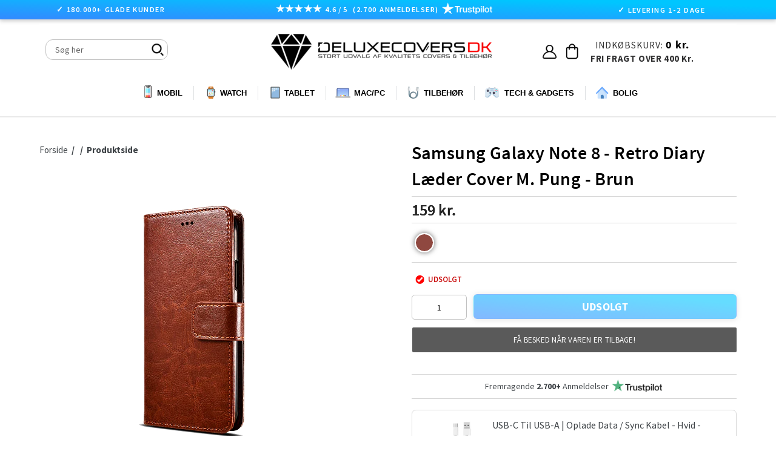

--- FILE ---
content_type: text/html; charset=utf-8
request_url: https://www.deluxecovers.dk/products/galaxy-note-8-retro-diary-laeder-cover-m-pung-brun
body_size: 62374
content:

<!doctype html>
<!--[if IE 9]> <html class="ie9 no-js" lang="da"> <![endif]-->
<!--[if (gt IE 9)|!(IE)]><!--> <html class="no-js" lang="da"> <!--<![endif]-->

  
<head>

 <!-- 
 <script src="https://consent.cookiefirst.com/sites/deluxecovers.dk-06c67b06-1fd0-4bc9-a8f3-0d8ab4c4fb26/consent.js"></script> 
-->

<!--  searchanise SØGNING START   -->  
<script src="//searchanise-ef84.kxcdn.com/widgets/shopify/init.js?a=7S4v3s1u5A"></script>
<!--  searchanise SØGNING SLUT   -->  

  
<!--  GROWTHBOOK START   --> 
<script async
  data-api-host="https://cdn.growthbook.io"
  data-client-key="sdk-KIChScqmTB1d9Rh6"
  src="https://cdn.jsdelivr.net/npm/@growthbook/growthbook/dist/bundles/auto.min.js"
></script>
<!--  GROWTHBOOK SLUT   --> 

  

<!--  ANBEFALET TILBEHØR START   -->
<!--
<script src="https://accessories.w3apps.co/js/accessories.js" type="text/javascript"></script>
<script type="text/javascript">
  if (Shopify.designMode != true){
    accessoriesJS($);
  }
</script>
-->
<!--  ANBEFALET TILBEHØR SLUT   -->
  
  
<!-- Fixer Favicon Start  --><link rel="shortcut icon" href="//www.deluxecovers.dk/cdn/shop/files/BIGop_32x32.png?v=1682986547" type="image/png"><!-- Fixer Favicon Slut  -->   
  


  
  <link rel="prefetch" href="https://www.deluxecovers.dk" as="document">
  
  




  
  
  <meta charset="utf-8">
  <meta http-equiv="X-UA-Compatible" content="IE=edge,chrome=1">
  <meta name="viewport" content="width=device-width,initial-scale=1">
  <meta name="theme-color" content="#7796a8">
  
  










  
  
  
  
  
  <link rel="canonical" href="https://www.deluxecovers.dk/products/galaxy-note-8-retro-diary-laeder-cover-m-pung-brun">

  
  


  
  
  
  
  
  
  
  
  
  <title>
    Samsung Galaxy Note 8 - Retro Diary Læder Cover M. Pung - Brun
    
    
    
      &ndash; DeluxeCovers
    
  </title>

  
    <meta name="description" content="Smart iPhone 6 &amp; 6S Cover i gennemsigtigt plastik, som er meget holdbart, coveret er blevet specielt udvalgt, Køb Billigt og sikkert her"> 
  

  
  
  <!-- /snippets/social-meta-tags.liquid -->
<meta property="og:site_name" content="DeluxeCovers">
<meta property="og:url" content="https://www.deluxecovers.dk/products/galaxy-note-8-retro-diary-laeder-cover-m-pung-brun">
<meta property="og:title" content="Samsung Galaxy Note 8 - Retro Diary Læder Cover M. Pung - Brun">
<meta property="og:type" content="product">
<meta property="og:description" content="Smart iPhone 6 &amp; 6S Cover i gennemsigtigt plastik, som er meget holdbart, coveret er blevet specielt udvalgt, Køb Billigt og sikkert her"><meta property="og:price:amount" content="159">
  <meta property="og:price:currency" content="DKK"><meta property="og:image" content="http://www.deluxecovers.dk/cdn/shop/products/Capture4_530x_36851102-f397-4695-bd8c-a3a78545c13d_1024x1024.png?v=1638390438"><meta property="og:image" content="http://www.deluxecovers.dk/cdn/shop/products/2_a5ae6310-c65c-4a3d-8250-1489ea58baa9_1024x1024.PNG?v=1606789535"><meta property="og:image" content="http://www.deluxecovers.dk/cdn/shop/products/1_a1560c72-f5ad-43eb-84b2-5717dd19d711_1024x1024.PNG?v=1606789538">
<meta property="og:image:secure_url" content="https://www.deluxecovers.dk/cdn/shop/products/Capture4_530x_36851102-f397-4695-bd8c-a3a78545c13d_1024x1024.png?v=1638390438"><meta property="og:image:secure_url" content="https://www.deluxecovers.dk/cdn/shop/products/2_a5ae6310-c65c-4a3d-8250-1489ea58baa9_1024x1024.PNG?v=1606789535"><meta property="og:image:secure_url" content="https://www.deluxecovers.dk/cdn/shop/products/1_a1560c72-f5ad-43eb-84b2-5717dd19d711_1024x1024.PNG?v=1606789538">

<meta name="twitter:site" content="@">
<meta name="twitter:card" content="summary_large_image">
<meta name="twitter:title" content="Samsung Galaxy Note 8 - Retro Diary Læder Cover M. Pung - Brun">


	


  
  <link href="//www.deluxecovers.dk/cdn/shop/t/122/assets/theme.scss.css?v=165001194730482648901756207113" rel="stylesheet" type="text/css" media="all" />
  
  
   <link href="//www.deluxecovers.dk/cdn/shop/t/122/assets/flexslider.css?v=53342281972754391671756205794" rel="stylesheet" type="text/css" media="all" />
  <link href="//www.deluxecovers.dk/cdn/shop/t/122/assets/jquery.fancybox.css?v=31436983249713599661756205794" rel="stylesheet" type="text/css" media="all" />
  <link href="//www.deluxecovers.dk/cdn/shop/t/122/assets/jquery.mCustomScrollbar.min.css?v=175300786327715670271756205794" rel="stylesheet" type="text/css" media="all" />


   <link href="//www.deluxecovers.dk/cdn/shop/t/122/assets/customs.scss.css?v=167447473280640389151757500284" rel="stylesheet" type="text/css" media="all" />


  
   <link href="//www.deluxecovers.dk/cdn/shop/t/122/assets/style.css?v=17755607780038970601764889671" rel="stylesheet" type="text/css" media="all" />
   <link href="//www.deluxecovers.dk/cdn/shop/t/122/assets/style.scss.css?v=101363340422107386031767353116" rel="stylesheet" type="text/css" media="all" />
  
   <link href="//www.deluxecovers.dk/cdn/shop/t/122/assets/custom.css?v=9956578323304601081756205794" rel="stylesheet" type="text/css" media="all" />

  
  
  

  
  
  
  
  
  
  
 

 

  
  
  
  
  
  
  
  
  <script>
    var theme = {
      strings: {
        addToCart: "LÆG I KURV",
        soldOut: "Udsolgt",
        unavailable: "Ikke tilgængelig",
        showMore: "Se mere",
        showLess: "Se mindre"
      },
      moneyFormat: "{{ amount_no_decimals }} kr."
    }

    document.documentElement.className = document.documentElement.className.replace('no-js', 'js');
  </script>
  
  
  

  

  

<!--[if (gt IE 9)|!(IE)]><!--><script src="//www.deluxecovers.dk/cdn/shop/t/122/assets/jquery-1.12.4.js?v=132723111242991533601756205794" defer="defer"></script><!--<![endif]-->

  <!--[if (lte IE 9) ]><script src="//www.deluxecovers.dk/cdn/shop/t/122/assets/match-media.min.js?v=22265819453975888031756205794" type="text/javascript"></script><![endif]-->
  
	
  

  <!--[if (gt IE 9)|!(IE)]><!--><script src="//www.deluxecovers.dk/cdn/shop/t/122/assets/vendor.js?v=136118274122071307521756205794" defer="defer"></script><!--<![endif]-->
  <!--[if lte IE 9]><script src="//www.deluxecovers.dk/cdn/shop/t/122/assets/vendor.js?v=136118274122071307521756205794"></script><![endif]-->
 
  <!--[if (gt IE 9)|!(IE)]><!--><script src="//www.deluxecovers.dk/cdn/shop/t/122/assets/theme.js?v=6226321769770067231756205794" defer="defer"></script><!--<![endif]-->
  <!--[if lte IE 9]><script src="//www.deluxecovers.dk/cdn/shop/t/122/assets/theme.js?v=6226321769770067231756205794"></script><![endif]-->
  <!--[if (gt IE 9)|!(IE)]><!--><script src="//www.deluxecovers.dk/cdn/shop/t/122/assets/jquery.flexslider.js?v=56215783458104887981756205794" defer="defer"></script><!--<![endif]-->
   <!--[if (gt IE 9)|!(IE)]><!--><script src="//www.deluxecovers.dk/cdn/shop/t/122/assets/jquery.fancybox.js?v=106242209477187363911756205794" defer="defer"></script><!--<![endif]-->
  <!--[if (gt IE 9)|!(IE)]><!--><script src="//www.deluxecovers.dk/cdn/shop/t/122/assets/jquery.mCustomScrollbar.concat.min.js?v=81904931677459809741756205794" defer="defer"></script><!--<![endif]-->
  <!--[if (gt IE 9)|!(IE)]><!--><script src="//www.deluxecovers.dk/cdn/shop/t/122/assets/custom.js?v=183729381375803863711761919002" defer="defer"></script><!--<![endif]-->
  <!--[if (gt IE 9)|!(IE)]><!--><script src="//www.deluxecovers.dk/cdn/shop/t/122/assets/jquery.pick.js?v=127124007272543822841756205794" defer="defer"></script><!--<![endif]-->
  
	
<script>window.performance && window.performance.mark && window.performance.mark('shopify.content_for_header.start');</script><meta name="facebook-domain-verification" content="f8s23mw3ulljdke36e3z4j1hz97d20">
<meta name="google-site-verification" content="mjZzsw8QiSK7ptQWMlaZXczqIfCsG_u2bGubXryn_1U">
<meta id="shopify-digital-wallet" name="shopify-digital-wallet" content="/15639239/digital_wallets/dialog">
<link rel="alternate" type="application/json+oembed" href="https://www.deluxecovers.dk/products/galaxy-note-8-retro-diary-laeder-cover-m-pung-brun.oembed">
<script async="async" src="/checkouts/internal/preloads.js?locale=da-DK"></script>
<script id="shopify-features" type="application/json">{"accessToken":"453d590d0c28a07cd64657c5e669fc61","betas":["rich-media-storefront-analytics"],"domain":"www.deluxecovers.dk","predictiveSearch":true,"shopId":15639239,"locale":"da"}</script>
<script>var Shopify = Shopify || {};
Shopify.shop = "deluxecovers-sedia.myshopify.com";
Shopify.locale = "da";
Shopify.currency = {"active":"DKK","rate":"1.0"};
Shopify.country = "DK";
Shopify.theme = {"name":"Backup 26\/08\/2025","id":177153376584,"schema_name":"Debut","schema_version":"1.0.0","theme_store_id":null,"role":"main"};
Shopify.theme.handle = "null";
Shopify.theme.style = {"id":null,"handle":null};
Shopify.cdnHost = "www.deluxecovers.dk/cdn";
Shopify.routes = Shopify.routes || {};
Shopify.routes.root = "/";</script>
<script type="module">!function(o){(o.Shopify=o.Shopify||{}).modules=!0}(window);</script>
<script>!function(o){function n(){var o=[];function n(){o.push(Array.prototype.slice.apply(arguments))}return n.q=o,n}var t=o.Shopify=o.Shopify||{};t.loadFeatures=n(),t.autoloadFeatures=n()}(window);</script>
<script id="shop-js-analytics" type="application/json">{"pageType":"product"}</script>
<script defer="defer" async type="module" src="//www.deluxecovers.dk/cdn/shopifycloud/shop-js/modules/v2/client.init-shop-cart-sync_DLY3_aep.da.esm.js"></script>
<script defer="defer" async type="module" src="//www.deluxecovers.dk/cdn/shopifycloud/shop-js/modules/v2/chunk.common_Bc38ver2.esm.js"></script>
<script type="module">
  await import("//www.deluxecovers.dk/cdn/shopifycloud/shop-js/modules/v2/client.init-shop-cart-sync_DLY3_aep.da.esm.js");
await import("//www.deluxecovers.dk/cdn/shopifycloud/shop-js/modules/v2/chunk.common_Bc38ver2.esm.js");

  window.Shopify.SignInWithShop?.initShopCartSync?.({"fedCMEnabled":true,"windoidEnabled":true});

</script>
<script>(function() {
  var isLoaded = false;
  function asyncLoad() {
    if (isLoaded) return;
    isLoaded = true;
    var urls = ["https:\/\/accessories.w3apps.co\/js\/accessories.js?shop=deluxecovers-sedia.myshopify.com","https:\/\/ecommplugins-scripts.trustpilot.com\/v2.1\/js\/header.min.js?settings=eyJrZXkiOiJOemdoeDFUemJpeDRBaDNOIiwicyI6InNrdSJ9\u0026shop=deluxecovers-sedia.myshopify.com","https:\/\/ecommplugins-trustboxsettings.trustpilot.com\/deluxecovers-sedia.myshopify.com.js?settings=1643629368581\u0026shop=deluxecovers-sedia.myshopify.com","https:\/\/wiser.expertvillagemedia.com\/assets\/js\/wiser_script.js?shop=deluxecovers-sedia.myshopify.com","https:\/\/files.viaads.dk\/plugins\/min\/shopify.min.js?shop=deluxecovers-sedia.myshopify.com","https:\/\/static2.rapidsearch.dev\/resultpage.js?shop=deluxecovers-sedia.myshopify.com","https:\/\/omnisnippet1.com\/platforms\/shopify.js?source=scriptTag\u0026v=2025-11-29T14\u0026shop=deluxecovers-sedia.myshopify.com"];
    for (var i = 0; i < urls.length; i++) {
      var s = document.createElement('script');
      s.type = 'text/javascript';
      s.async = true;
      s.src = urls[i];
      var x = document.getElementsByTagName('script')[0];
      x.parentNode.insertBefore(s, x);
    }
  };
  if(window.attachEvent) {
    window.attachEvent('onload', asyncLoad);
  } else {
    window.addEventListener('load', asyncLoad, false);
  }
})();</script>
<script id="__st">var __st={"a":15639239,"offset":3600,"reqid":"60ab1cf0-cc9b-4dfe-9a34-9bf0f3c1f6fd-1767379023","pageurl":"www.deluxecovers.dk\/products\/galaxy-note-8-retro-diary-laeder-cover-m-pung-brun","u":"02e7d702947d","p":"product","rtyp":"product","rid":2363274920019};</script>
<script>window.ShopifyPaypalV4VisibilityTracking = true;</script>
<script id="captcha-bootstrap">!function(){'use strict';const t='contact',e='account',n='new_comment',o=[[t,t],['blogs',n],['comments',n],[t,'customer']],c=[[e,'customer_login'],[e,'guest_login'],[e,'recover_customer_password'],[e,'create_customer']],r=t=>t.map((([t,e])=>`form[action*='/${t}']:not([data-nocaptcha='true']) input[name='form_type'][value='${e}']`)).join(','),a=t=>()=>t?[...document.querySelectorAll(t)].map((t=>t.form)):[];function s(){const t=[...o],e=r(t);return a(e)}const i='password',u='form_key',d=['recaptcha-v3-token','g-recaptcha-response','h-captcha-response',i],f=()=>{try{return window.sessionStorage}catch{return}},m='__shopify_v',_=t=>t.elements[u];function p(t,e,n=!1){try{const o=window.sessionStorage,c=JSON.parse(o.getItem(e)),{data:r}=function(t){const{data:e,action:n}=t;return t[m]||n?{data:e,action:n}:{data:t,action:n}}(c);for(const[e,n]of Object.entries(r))t.elements[e]&&(t.elements[e].value=n);n&&o.removeItem(e)}catch(o){console.error('form repopulation failed',{error:o})}}const l='form_type',E='cptcha';function T(t){t.dataset[E]=!0}const w=window,h=w.document,L='Shopify',v='ce_forms',y='captcha';let A=!1;((t,e)=>{const n=(g='f06e6c50-85a8-45c8-87d0-21a2b65856fe',I='https://cdn.shopify.com/shopifycloud/storefront-forms-hcaptcha/ce_storefront_forms_captcha_hcaptcha.v1.5.2.iife.js',D={infoText:'Beskyttet af hCaptcha',privacyText:'Beskyttelse af persondata',termsText:'Vilkår'},(t,e,n)=>{const o=w[L][v],c=o.bindForm;if(c)return c(t,g,e,D).then(n);var r;o.q.push([[t,g,e,D],n]),r=I,A||(h.body.append(Object.assign(h.createElement('script'),{id:'captcha-provider',async:!0,src:r})),A=!0)});var g,I,D;w[L]=w[L]||{},w[L][v]=w[L][v]||{},w[L][v].q=[],w[L][y]=w[L][y]||{},w[L][y].protect=function(t,e){n(t,void 0,e),T(t)},Object.freeze(w[L][y]),function(t,e,n,w,h,L){const[v,y,A,g]=function(t,e,n){const i=e?o:[],u=t?c:[],d=[...i,...u],f=r(d),m=r(i),_=r(d.filter((([t,e])=>n.includes(e))));return[a(f),a(m),a(_),s()]}(w,h,L),I=t=>{const e=t.target;return e instanceof HTMLFormElement?e:e&&e.form},D=t=>v().includes(t);t.addEventListener('submit',(t=>{const e=I(t);if(!e)return;const n=D(e)&&!e.dataset.hcaptchaBound&&!e.dataset.recaptchaBound,o=_(e),c=g().includes(e)&&(!o||!o.value);(n||c)&&t.preventDefault(),c&&!n&&(function(t){try{if(!f())return;!function(t){const e=f();if(!e)return;const n=_(t);if(!n)return;const o=n.value;o&&e.removeItem(o)}(t);const e=Array.from(Array(32),(()=>Math.random().toString(36)[2])).join('');!function(t,e){_(t)||t.append(Object.assign(document.createElement('input'),{type:'hidden',name:u})),t.elements[u].value=e}(t,e),function(t,e){const n=f();if(!n)return;const o=[...t.querySelectorAll(`input[type='${i}']`)].map((({name:t})=>t)),c=[...d,...o],r={};for(const[a,s]of new FormData(t).entries())c.includes(a)||(r[a]=s);n.setItem(e,JSON.stringify({[m]:1,action:t.action,data:r}))}(t,e)}catch(e){console.error('failed to persist form',e)}}(e),e.submit())}));const S=(t,e)=>{t&&!t.dataset[E]&&(n(t,e.some((e=>e===t))),T(t))};for(const o of['focusin','change'])t.addEventListener(o,(t=>{const e=I(t);D(e)&&S(e,y())}));const B=e.get('form_key'),M=e.get(l),P=B&&M;t.addEventListener('DOMContentLoaded',(()=>{const t=y();if(P)for(const e of t)e.elements[l].value===M&&p(e,B);[...new Set([...A(),...v().filter((t=>'true'===t.dataset.shopifyCaptcha))])].forEach((e=>S(e,t)))}))}(h,new URLSearchParams(w.location.search),n,t,e,['guest_login'])})(!0,!0)}();</script>
<script integrity="sha256-4kQ18oKyAcykRKYeNunJcIwy7WH5gtpwJnB7kiuLZ1E=" data-source-attribution="shopify.loadfeatures" defer="defer" src="//www.deluxecovers.dk/cdn/shopifycloud/storefront/assets/storefront/load_feature-a0a9edcb.js" crossorigin="anonymous"></script>
<script data-source-attribution="shopify.dynamic_checkout.dynamic.init">var Shopify=Shopify||{};Shopify.PaymentButton=Shopify.PaymentButton||{isStorefrontPortableWallets:!0,init:function(){window.Shopify.PaymentButton.init=function(){};var t=document.createElement("script");t.src="https://www.deluxecovers.dk/cdn/shopifycloud/portable-wallets/latest/portable-wallets.da.js",t.type="module",document.head.appendChild(t)}};
</script>
<script data-source-attribution="shopify.dynamic_checkout.buyer_consent">
  function portableWalletsHideBuyerConsent(e){var t=document.getElementById("shopify-buyer-consent"),n=document.getElementById("shopify-subscription-policy-button");t&&n&&(t.classList.add("hidden"),t.setAttribute("aria-hidden","true"),n.removeEventListener("click",e))}function portableWalletsShowBuyerConsent(e){var t=document.getElementById("shopify-buyer-consent"),n=document.getElementById("shopify-subscription-policy-button");t&&n&&(t.classList.remove("hidden"),t.removeAttribute("aria-hidden"),n.addEventListener("click",e))}window.Shopify?.PaymentButton&&(window.Shopify.PaymentButton.hideBuyerConsent=portableWalletsHideBuyerConsent,window.Shopify.PaymentButton.showBuyerConsent=portableWalletsShowBuyerConsent);
</script>
<script data-source-attribution="shopify.dynamic_checkout.cart.bootstrap">document.addEventListener("DOMContentLoaded",(function(){function t(){return document.querySelector("shopify-accelerated-checkout-cart, shopify-accelerated-checkout")}if(t())Shopify.PaymentButton.init();else{new MutationObserver((function(e,n){t()&&(Shopify.PaymentButton.init(),n.disconnect())})).observe(document.body,{childList:!0,subtree:!0})}}));
</script>

<script>window.performance && window.performance.mark && window.performance.mark('shopify.content_for_header.end');</script>
  
  
  
  
  
  

  
  

  
  
  
  
<link
    rel="preload"
    href="https://fonts.googleapis.com/css2?family=Montserrat:wght@400;500&family=Source+Sans+Pro:wght@400;600;700&display=swap"
    as="style"
    onload="this.onload=null;this.rel='stylesheet'"
/>
<noscript>
    <link
        href="https://fonts.googleapis.com/css2?family=Montserrat:wght@400;500&family=Source+Sans+Pro:wght@400;600;700&display=swap
      "
        rel="stylesheet"
        type="text/css"
    />
</noscript>


  


  


  
<!-- Bing Ads UET Tag Start -->
<!--
<script>(function(w,d,t,r,u){var f,n,i;w[u]=w[u]||[],f=function(){var o={ti:"25064876"};o.q=w[u],w[u]=new UET(o),w[u].push("pageLoad")},n=d.createElement(t),n.src=r,n.async=1,n.onload=n.onreadystatechange=function(){var s=this.readyState;s&&s!=="loaded"&&s!=="complete"||(f(),n.onload=n.onreadystatechange=null)},i=d.getElementsByTagName(t)[0],i.parentNode.insertBefore(n,i)})(window,document,"script","//bat.bing.com/bat.js","uetq");</script>
-->
<!-- Bing Ads UET Tag Slut  -->

  


  

<!--DOOFINDER-SHOPIFY-->  <!--/DOOFINDER-SHOPIFY-->
  
<!-- Google tag (gtag.js) Adwords Tracking -->
 <!-- 
<script async src="https://www.googletagmanager.com/gtag/js?id=AW-880393511"></script>
<script>
  window.dataLayer = window.dataLayer || [];
  function gtag(){dataLayer.push(arguments);}
  gtag('js', new Date());

  gtag('config', 'AW-880393511');
</script>  
-->

<!--
   <script src="//consent.cookiefirst.com/sh-customer-privacy.js" defer></script>
-->

  


  <script type="text/javascript">
    window.RapidSearchAdmin = false;
  </script>


<!-- BEGIN app block: shopify://apps/cookiefirst-cookie-consent/blocks/app-embed/37d77193-8346-4ef8-8a15-e89dc81b23b7 -->
  
  
  
  
    
      <link rel="preconnect" href="//consent.cookiefirst.com">
      <link rel="preconnect" href="//edge.cookiefirst.com" />
      <link rel="dns-prefetch" href="//consent.cookiefirst.com">
      <link rel="dns-prefetch" href="//edge.cookiefirst.com" />
      <link rel="preload" href="//consent.cookiefirst.com/sh-customer-privacy.js" as="script">
      <script type="text/javascript" src="//consent.cookiefirst.com/sh-customer-privacy.js"></script>
      
        
          <script src="https://consent.cookiefirst.com/sites/deluxecovers.dk-06c67b06-1fd0-4bc9-a8f3-0d8ab4c4fb26/consent.js"></script>
        
      
    
  


<!-- END app block --><!-- BEGIN app block: shopify://apps/wiser-ai-upsell-cross-sell/blocks/wiser-block/3f966edc-9a4a-465c-a4df-436d2a39160d --><!-- BEGIN app snippet: wiserMnyFrmt --><script>
  var ShopifyWsObj = {};
  
    ShopifyWsObj.wsMnyFrmt = '{{ amount_no_decimals }} kr.';
  

  
    var showCurrencySettings = `{"template":"template4","app_plan":"6","no_of_products":"10","heading_title_align":"center","heading_font_size":"22","heading_font_color":"000000","show_product_title":"true","product_title_align":"center","product_title_font_size":"14","product_title_font_color":"1C1C1C","enable_truncate_title":"false","truncate_title":"90","enable_add_to_cart":"true","add_to_cart_text":" L\u00c6G I KURV","addcart_button_background":"000000","show_price":"true","price_font_size":"16","price_font_color":"CB1111","ori_price_font_color":"030303","imgsize":"none","product_view":"slider","product_view_type":"","setting_status":"advanced","enable_redirection":"false","products_per_slider":"5","design_version":"2","price_align":"center","show_compare_price":"true","price_filter_widget_type":[],"price_filter_enable":"false","price_filter_min":0,"price_filter_max":100000,"shopify_product_review":"false","review_publickey":"","yotpo_review_publickey":"","yotpo_review_instanceid":"","hover_image":"false","hide_ofs":"false","addcart_button_font":"FFFFFF","price_tax":0,"show_media_featured_image":"false","add_to_cart_button_variant":"ws_full_text","add_to_cart_icon_svg":"\t\t\t\t\t\t\t\t\t\t\t\t\t\t\t\t\t\t\t\t<svg xmlns='http:\/\/www.w3.org\/2000\/svg' width={14} height={14} viewBox='0 0 14 14' fill='none'> <path d='M4.8125 12.25C5.04456 12.25 5.26712 12.1578 5.43122 11.9937C5.59531 11.8296 5.6875 11.6071 5.6875 11.375C5.6875 11.1429 5.59531 10.9204 5.43122 10.7563C5.26712 10.5922 5.04456 10.5 4.8125 10.5C4.58044 10.5 4.35788 10.5922 4.19378 10.7563C4.02969 10.9204 3.9375 11.1429 3.9375 11.375C3.9375 11.6071 4.02969 11.8296 4.19378 11.9937C4.35788 12.1578 4.58044 12.25 4.8125 12.25Z' fill='white' \/> <path d='M10.9375 12.25C11.1696 12.25 11.3921 12.1578 11.5562 11.9937C11.7203 11.8296 11.8125 11.6071 11.8125 11.375C11.8125 11.1429 11.7203 10.9204 11.5562 10.7563C11.3921 10.5922 11.1696 10.5 10.9375 10.5C10.7054 10.5 10.4829 10.5922 10.3188 10.7563C10.1547 10.9204 10.0625 11.1429 10.0625 11.375C10.0625 11.6071 10.1547 11.8296 10.3188 11.9937C10.4829 12.1578 10.7054 12.25 10.9375 12.25Z' fill='white' \/> <path d='M12.4909 3.30283C12.4295 3.2276 12.3521 3.16699 12.2643 3.12542C12.1765 3.08385 12.0805 3.06235 11.9834 3.0625H3.661L3.49417 2.11167C3.47631 2.01021 3.42322 1.91831 3.34426 1.85215C3.2653 1.78599 3.16552 1.74981 3.0625 1.75H1.3125C1.19647 1.75 1.08519 1.79609 1.00314 1.87814C0.921094 1.96019 0.875 2.07147 0.875 2.1875C0.875 2.30353 0.921094 2.41481 1.00314 2.49686C1.08519 2.57891 1.19647 2.625 1.3125 2.625H2.695L3.94392 9.70083C3.96176 9.80219 4.01476 9.89402 4.0936 9.96017C4.17244 10.0263 4.27208 10.0625 4.375 10.0625H11.375C11.491 10.0625 11.6023 10.0164 11.6844 9.93436C11.7664 9.85231 11.8125 9.74103 11.8125 9.625C11.8125 9.50897 11.7664 9.39769 11.6844 9.31564C11.6023 9.23359 11.491 9.1875 11.375 9.1875H4.7425L4.58792 8.3125H11.1959C11.3476 8.31229 11.4945 8.25969 11.6119 8.1636C11.7292 8.06751 11.8098 7.93382 11.8399 7.78517L12.6274 3.84767C12.6464 3.75241 12.6441 3.65412 12.6205 3.55989C12.5969 3.46567 12.5526 3.37787 12.4909 3.30283Z' fill='white' \/> <\/svg>","hide_oos_variants":"false","custom_css":"\r\n\r\n  \r\n.ws_badge  span.ws_percentage_value { \r\n    display: flex;\r\n    flex-direction: row-reverse;\r\n}\r\n.ws_widgets_heading {\r\n  text-transform: lowercase; \/* make the rest lowercase *\/\r\n  font-weight: 600;\r\n}\r\n\r\n.ws_widgets_heading::first-letter {\r\n  text-transform: uppercase; \/* capitalize only first letter *\/\r\n}\r\n\r\n\r\n .ws-product-title {\r\n    display: -webkit-box;\r\n    -webkit-box-orient: vertical;\r\n    -webkit-line-clamp: 3;\r\n    overflow: hidden;\r\n    text-overflow: ellipsis;\r\n    min-height: 42px;\r\n    order: 2;\r\n    font-weight: 400;\r\n    font-family: 'SF Pro Display', 'SF Pro Icons', 'Helvetica Neue', 'Helvetica', 'Arial', sans-serif !important;\r\n    font-size: 13px;\r\n    padding-left: 8px;\r\n    padding-right: 8px;\r\n}\r\n\r\n.ws_card_wrapper {\r\n    background-color: #ffffff;\r\n    box-shadow: 0 4px 12px rgba(0, 0, 0, 0.08);\r\n    transition: box-shadow 0.3s ease, transform 0.3s ease;\r\n    border: 1px solid #ececec;\r\n    border-radius: 12px;\r\n}\r\n\r\n.ws_card_wrapper:hover {\r\n    transition: all 0.5s ease;\r\n    box-shadow: 0 12px 24px rgba(0, 0, 0, 0.10);\r\n    transform: scale(1.0145);\r\n}\r\n\r\n.swiper-wrapper {\r\n    padding: 10px 0;\r\n}\r\n\r\n.ws_Product_Button {\r\n    border-radius: 5px;\r\n    padding: 7px 30px !important;\r\n    line-height: 1.2;\r\n    width: max-content;\r\n    align-self: center !important;\r\n background: linear-gradient(to bottom left, #121212, #343434) !important;\r\nbackground: linear-gradient(to bottom left, #00c6ff 18%, #3389ff) !important;\r\n}\r\n\r\n.ws-slider-view .ws_card_wrapper {\r\n    height: unset;\r\n    display: flex;\r\n    flex-direction: column;\r\n}\r\n\r\n.ws_card_info.ws_card_buttom {\r\n    gap: 7px;\r\n    padding-top: 5px;\r\n    padding-bottom: 16px;\r\n}\r\n\r\n.ws_product_price_wrapper {\r\n    font-weight: 600 !important;\r\n    order: 1;\r\n}\r\n\r\n.ws_Product_Button.ws-loading:after {\r\n    height: 1.3rem !important;\r\n    width: 1.3rem !important;\r\n}\r\n\r\n.ws_fbt_checkbox {\r\n    margin-top: 1px !important;\r\n    padding: 0 !important;\r\n    align-self: flex-start;\r\n}\r\n\r\n.ws_Product_Price.ws_fbt_product_price {\r\n    color: #030303 !important;\r\n    font-weight: 400 !important;\r\n}\r\n\r\n.evm-also-bought-products.ws_fbt_inr_main_wgt:has(.ws_fbt_layout2) {\r\n    padding: 15px 0 40px !important;\r\n}\r\n\r\n.ws_nav_button_wrapper button {\r\n    box-shadow: 0 4px 4px rgba(0, 0, 0, 0.10);\r\n}\r\n\r\n.ws_nav_button_wrapper button.ws-swiper-button span {\r\n    display: flex;\r\n}\r\n\r\n.fbt-total-text {\r\n    display: none;\r\n}\r\n\r\n.ws_fbt_price_wrapper:before {\r\n    content: 'Samlet pris:';\r\n    font-weight: 600 !important;\r\n    color: #000;\r\n    font-size: 15px;\r\n}\r\n\r\n.ws_atc_cart_text {\r\n    font-family: 'SourceSansPro-Bold';\r\n    letter-spacing: .02em;\r\n}\r\n\r\n\r\n\r\n\r\n\r\n\r\n\r\n\r\n\r\n.ws-widget-section svg {\r\n    fill: #000;\r\n    stroke: #000;\r\n}\r\n.swiper.ws-items-wrapper {\r\n    padding-bottom: 0!important;\r\n}\r\n\r\n\r\n.ws-widget-section {\r\n    margin: 45px auto;\r\n    margin-bottom: -35px!important;\r\n}\r\n\r\n.evm-also-bought-products.ws_fbt_inr_main_wgt.page-width {\r\n    padding-bottom: 20px;\r\n}\r\n.ws_badge {\r\n    letter-spacing: 1px!important;\r\n    margin-left: 6px;\r\n    font-size: 13px!important;\r\n    margin-top: 6px;\r\n    width: fit-content;\r\n    padding: 5px 7px;\r\n    line-height: inherit;\r\n    color: white;\r\n    display: flex;\r\n    justify-content: center;\r\n    align-items: center;\r\n    font-family: 'Montserrat';\r\n    font-weight: 400;\r\n    z-index: 1;\r\n    position: absolute;\r\n    border-radius: 3px;\r\n    font-family: Source Sans Pro, HelveticaNeue, Helvetica Neue, sans-serif;\r\n    background: #cb1111!important;\r\n    opacity: 0.9;\r\n}\r\n\r\n@media screen and (max-width: 991px) {\r\n    .ws-product-title { font-size: 12px; }\r\n}\r\n\r\n@media screen and (max-width: 767px) {\r\n.ws_badge {\r\n    font-size: 13px !important;\r\n}\r\n.evm-also-bought-products.ws_fbt_inr_main_wgt.page-width {\r\n    padding-bottom: 10px;\r\n}\r\n    .evm-also-bought-products.ws_fbt_inr_main_wgt:has(.ws_fbt_layout2) {\r\n        padding: 15px 0 !important;\r\n    }\r\n    .ws_product_price_wrapper {\r\n        font-size: 13px !important;\r\n    }\r\n}\r\n\r\n@media screen and (max-width: 580px) {\r\n    .ws-product-title { min-height: 45px; }\r\n}\r\n\r\n@media screen and (max-width: 430px) {\r\n    .ws-product-title { font-size: 11.4px; }\r\n}\r\n.ws_compare_Price {\r\n   font-weight: 400;\r\n   font-size: 13px;\r\n}\r\n\r\n\r\n\r\n\r\n.ws-product-title .ws-product-title-link {\r\n  display: -webkit-box;\r\n  -webkit-box-orient: vertical;\r\n  -webkit-line-clamp: 2;         \/* limit to 2 lines *\/\r\n  overflow: hidden;\r\n  white-space: normal;\r\n  word-break: break-word;\r\n  text-overflow: ellipsis;\r\n\r\n  \/* fallback for non-webkit browsers *\/\r\n  line-height: 1.3em;\r\n  max-height: calc(1.3em * 2);\r\n}\r\n\r\n@media screen and (max-width: 600px) {\r\n.ws_badge {\r\n   margin-left: 3px;\r\n   margin-top: 3px;\r\n   padding: 4px 5px;\r\n   font-size: 12px !important;\r\n}\r\n}","not_allow_decimal":"false","currency_before":"","currency_after":"","addcart_confirmation_msg":"Added to cart!","viewcart_confirmation_msg":"View cart","countinue_confirmation_msg":"Continue shopping.","or_confirmation_msg":"or","shopify_product_convertor":"false","tax_type":null,"outofstock_msg":"Product is out of stock.","wiser_wishlist_option":"false","wiserlist_icon_color":"373333","thankyoupage_viewtype":"grid","allow_comma_inprice":"false","mobile_product_view":"slider","mobile_products_per_slider":"2.2","ipad_products_per_slider":"3.5","enable_addtocart_msg":"true","developer_settings":{"heading":{"heading_html_tag":"","heading_custom_class":""},"title":{"enabled":null,"title_html_tag":"div","title_custom_class":""},"price":{"enabled":null,"price_tag":"","price_class":"","price_compair_class":null},"ws_button_toggle":{"enabled":null,"button_html_tag":"","button_custom_class":"","button_type":"button","button_position":"bottom"},"ws_vendor_toggle":{"enabled":false,"vendor_html_tag":"","vendor_custom_class":""},"ws_badge_toggle":{"enabled":true,"badge_position":"top_left","badge_custom_class":"sale-discount-bach","badge_max_badges":[{"SaveBadge":{"enable":true,"swap":true,"percentage":true,"savePrice":false,"percentage_text":"-"}}]},"ws_wishlist_toggle":{"enabled":false,"wishlist_position":"top_right"},"ws_layout_order":{"layout":["product_title","price","review","options"]},"ws_image_slider":{"enabled":false,"image_pagination":false,"image_pagination_clickable":false,"image_pagination_dynamicBullets":false,"image_pagination_type":"bullets","image_slider_effect":"","image_enable_autplay":false,"image_autoplay_time":10,"image_slider_loop":false,"image_slider_grabCursor":false,"image_slider_navigation":false,"image_width_range":"30","image_height_range":"30","image_radius_range":"30","image_ws_nav_btn_color":"FFFFFF","image_ws_nav_btn_background":"FFFFFF","image_ws_nav_btn_hover":"FFFFFF","slider_arrow_position":"","image_autoplay":{"delay":"2000","disableOnInteraction":true}},"ws_imagesize":"square","back_to_old_widget":"2","view_div_html":"","metafield":null,"enable_ai_ml":false},"slider_settings":{"pagination":{"enabled":false,"type":"bullets","clickable":true,"dynamicBullets":true},"navigation":{"enabled":true,"evm_slider_width":"32","evm_slider_height":"32","evm_slider_radius":"32","nav_font_color":"FFFFFF","evm_custom_arrow_setting":"&lt;svg class=&#039;icon icon-caret&#039; viewBox=&#039;0 0 10 6&#039; xmlns=&#039;http:\/\/www.w3.org\/2000\/svg&#039; version=&#039;1.1&#039; xmlns:xlink=&#039;http:\/\/www.w3.org\/1999\/xlink&#039; transform=&#039;matrix(-1.8369701987210297e-16,-1,1,-1.8369701987210297e-16,0,0)&#039;&gt;&lt;path fill=&#039;currentColor&#039; fill-rule=&#039;evenodd&#039; d=&#039;M9.354.646a.5.5 0 0 0-.708 0L5 4.293 1.354.646a.5.5 0 0 0-.708.708l4 4a.5.5 0 0 0 .708 0l4-4a.5.5 0 0 0 0-.708&#039; clip-rule=&#039;evenodd&#039;&gt;&lt;\/path&gt;&lt;\/svg&gt;","nav_background_color":"FFFFFF","nav_hover_color":"FFFFFF","slider_position":"center"},"scrollbar":{"enabled":false,"hide":false},"slider_effect":"slide","ws_slider_autoplay":"false","slidesPerView":"5","spaceBetween":"10","effect":"slide","dir":"ltr","centeredSlides":false,"grabCursor":false,"loop":false,"cssMode":false,"resizeObserver":false,"wcustom_textarea_settings":""}}` ? JSON.parse(`{"template":"template4","app_plan":"6","no_of_products":"10","heading_title_align":"center","heading_font_size":"22","heading_font_color":"000000","show_product_title":"true","product_title_align":"center","product_title_font_size":"14","product_title_font_color":"1C1C1C","enable_truncate_title":"false","truncate_title":"90","enable_add_to_cart":"true","add_to_cart_text":" L\u00c6G I KURV","addcart_button_background":"000000","show_price":"true","price_font_size":"16","price_font_color":"CB1111","ori_price_font_color":"030303","imgsize":"none","product_view":"slider","product_view_type":"","setting_status":"advanced","enable_redirection":"false","products_per_slider":"5","design_version":"2","price_align":"center","show_compare_price":"true","price_filter_widget_type":[],"price_filter_enable":"false","price_filter_min":0,"price_filter_max":100000,"shopify_product_review":"false","review_publickey":"","yotpo_review_publickey":"","yotpo_review_instanceid":"","hover_image":"false","hide_ofs":"false","addcart_button_font":"FFFFFF","price_tax":0,"show_media_featured_image":"false","add_to_cart_button_variant":"ws_full_text","add_to_cart_icon_svg":"\t\t\t\t\t\t\t\t\t\t\t\t\t\t\t\t\t\t\t\t<svg xmlns='http:\/\/www.w3.org\/2000\/svg' width={14} height={14} viewBox='0 0 14 14' fill='none'> <path d='M4.8125 12.25C5.04456 12.25 5.26712 12.1578 5.43122 11.9937C5.59531 11.8296 5.6875 11.6071 5.6875 11.375C5.6875 11.1429 5.59531 10.9204 5.43122 10.7563C5.26712 10.5922 5.04456 10.5 4.8125 10.5C4.58044 10.5 4.35788 10.5922 4.19378 10.7563C4.02969 10.9204 3.9375 11.1429 3.9375 11.375C3.9375 11.6071 4.02969 11.8296 4.19378 11.9937C4.35788 12.1578 4.58044 12.25 4.8125 12.25Z' fill='white' \/> <path d='M10.9375 12.25C11.1696 12.25 11.3921 12.1578 11.5562 11.9937C11.7203 11.8296 11.8125 11.6071 11.8125 11.375C11.8125 11.1429 11.7203 10.9204 11.5562 10.7563C11.3921 10.5922 11.1696 10.5 10.9375 10.5C10.7054 10.5 10.4829 10.5922 10.3188 10.7563C10.1547 10.9204 10.0625 11.1429 10.0625 11.375C10.0625 11.6071 10.1547 11.8296 10.3188 11.9937C10.4829 12.1578 10.7054 12.25 10.9375 12.25Z' fill='white' \/> <path d='M12.4909 3.30283C12.4295 3.2276 12.3521 3.16699 12.2643 3.12542C12.1765 3.08385 12.0805 3.06235 11.9834 3.0625H3.661L3.49417 2.11167C3.47631 2.01021 3.42322 1.91831 3.34426 1.85215C3.2653 1.78599 3.16552 1.74981 3.0625 1.75H1.3125C1.19647 1.75 1.08519 1.79609 1.00314 1.87814C0.921094 1.96019 0.875 2.07147 0.875 2.1875C0.875 2.30353 0.921094 2.41481 1.00314 2.49686C1.08519 2.57891 1.19647 2.625 1.3125 2.625H2.695L3.94392 9.70083C3.96176 9.80219 4.01476 9.89402 4.0936 9.96017C4.17244 10.0263 4.27208 10.0625 4.375 10.0625H11.375C11.491 10.0625 11.6023 10.0164 11.6844 9.93436C11.7664 9.85231 11.8125 9.74103 11.8125 9.625C11.8125 9.50897 11.7664 9.39769 11.6844 9.31564C11.6023 9.23359 11.491 9.1875 11.375 9.1875H4.7425L4.58792 8.3125H11.1959C11.3476 8.31229 11.4945 8.25969 11.6119 8.1636C11.7292 8.06751 11.8098 7.93382 11.8399 7.78517L12.6274 3.84767C12.6464 3.75241 12.6441 3.65412 12.6205 3.55989C12.5969 3.46567 12.5526 3.37787 12.4909 3.30283Z' fill='white' \/> <\/svg>","hide_oos_variants":"false","custom_css":"\r\n\r\n  \r\n.ws_badge  span.ws_percentage_value { \r\n    display: flex;\r\n    flex-direction: row-reverse;\r\n}\r\n.ws_widgets_heading {\r\n  text-transform: lowercase; \/* make the rest lowercase *\/\r\n  font-weight: 600;\r\n}\r\n\r\n.ws_widgets_heading::first-letter {\r\n  text-transform: uppercase; \/* capitalize only first letter *\/\r\n}\r\n\r\n\r\n .ws-product-title {\r\n    display: -webkit-box;\r\n    -webkit-box-orient: vertical;\r\n    -webkit-line-clamp: 3;\r\n    overflow: hidden;\r\n    text-overflow: ellipsis;\r\n    min-height: 42px;\r\n    order: 2;\r\n    font-weight: 400;\r\n    font-family: 'SF Pro Display', 'SF Pro Icons', 'Helvetica Neue', 'Helvetica', 'Arial', sans-serif !important;\r\n    font-size: 13px;\r\n    padding-left: 8px;\r\n    padding-right: 8px;\r\n}\r\n\r\n.ws_card_wrapper {\r\n    background-color: #ffffff;\r\n    box-shadow: 0 4px 12px rgba(0, 0, 0, 0.08);\r\n    transition: box-shadow 0.3s ease, transform 0.3s ease;\r\n    border: 1px solid #ececec;\r\n    border-radius: 12px;\r\n}\r\n\r\n.ws_card_wrapper:hover {\r\n    transition: all 0.5s ease;\r\n    box-shadow: 0 12px 24px rgba(0, 0, 0, 0.10);\r\n    transform: scale(1.0145);\r\n}\r\n\r\n.swiper-wrapper {\r\n    padding: 10px 0;\r\n}\r\n\r\n.ws_Product_Button {\r\n    border-radius: 5px;\r\n    padding: 7px 30px !important;\r\n    line-height: 1.2;\r\n    width: max-content;\r\n    align-self: center !important;\r\n background: linear-gradient(to bottom left, #121212, #343434) !important;\r\nbackground: linear-gradient(to bottom left, #00c6ff 18%, #3389ff) !important;\r\n}\r\n\r\n.ws-slider-view .ws_card_wrapper {\r\n    height: unset;\r\n    display: flex;\r\n    flex-direction: column;\r\n}\r\n\r\n.ws_card_info.ws_card_buttom {\r\n    gap: 7px;\r\n    padding-top: 5px;\r\n    padding-bottom: 16px;\r\n}\r\n\r\n.ws_product_price_wrapper {\r\n    font-weight: 600 !important;\r\n    order: 1;\r\n}\r\n\r\n.ws_Product_Button.ws-loading:after {\r\n    height: 1.3rem !important;\r\n    width: 1.3rem !important;\r\n}\r\n\r\n.ws_fbt_checkbox {\r\n    margin-top: 1px !important;\r\n    padding: 0 !important;\r\n    align-self: flex-start;\r\n}\r\n\r\n.ws_Product_Price.ws_fbt_product_price {\r\n    color: #030303 !important;\r\n    font-weight: 400 !important;\r\n}\r\n\r\n.evm-also-bought-products.ws_fbt_inr_main_wgt:has(.ws_fbt_layout2) {\r\n    padding: 15px 0 40px !important;\r\n}\r\n\r\n.ws_nav_button_wrapper button {\r\n    box-shadow: 0 4px 4px rgba(0, 0, 0, 0.10);\r\n}\r\n\r\n.ws_nav_button_wrapper button.ws-swiper-button span {\r\n    display: flex;\r\n}\r\n\r\n.fbt-total-text {\r\n    display: none;\r\n}\r\n\r\n.ws_fbt_price_wrapper:before {\r\n    content: 'Samlet pris:';\r\n    font-weight: 600 !important;\r\n    color: #000;\r\n    font-size: 15px;\r\n}\r\n\r\n.ws_atc_cart_text {\r\n    font-family: 'SourceSansPro-Bold';\r\n    letter-spacing: .02em;\r\n}\r\n\r\n\r\n\r\n\r\n\r\n\r\n\r\n\r\n\r\n.ws-widget-section svg {\r\n    fill: #000;\r\n    stroke: #000;\r\n}\r\n.swiper.ws-items-wrapper {\r\n    padding-bottom: 0!important;\r\n}\r\n\r\n\r\n.ws-widget-section {\r\n    margin: 45px auto;\r\n    margin-bottom: -35px!important;\r\n}\r\n\r\n.evm-also-bought-products.ws_fbt_inr_main_wgt.page-width {\r\n    padding-bottom: 20px;\r\n}\r\n.ws_badge {\r\n    letter-spacing: 1px!important;\r\n    margin-left: 6px;\r\n    font-size: 13px!important;\r\n    margin-top: 6px;\r\n    width: fit-content;\r\n    padding: 5px 7px;\r\n    line-height: inherit;\r\n    color: white;\r\n    display: flex;\r\n    justify-content: center;\r\n    align-items: center;\r\n    font-family: 'Montserrat';\r\n    font-weight: 400;\r\n    z-index: 1;\r\n    position: absolute;\r\n    border-radius: 3px;\r\n    font-family: Source Sans Pro, HelveticaNeue, Helvetica Neue, sans-serif;\r\n    background: #cb1111!important;\r\n    opacity: 0.9;\r\n}\r\n\r\n@media screen and (max-width: 991px) {\r\n    .ws-product-title { font-size: 12px; }\r\n}\r\n\r\n@media screen and (max-width: 767px) {\r\n.ws_badge {\r\n    font-size: 13px !important;\r\n}\r\n.evm-also-bought-products.ws_fbt_inr_main_wgt.page-width {\r\n    padding-bottom: 10px;\r\n}\r\n    .evm-also-bought-products.ws_fbt_inr_main_wgt:has(.ws_fbt_layout2) {\r\n        padding: 15px 0 !important;\r\n    }\r\n    .ws_product_price_wrapper {\r\n        font-size: 13px !important;\r\n    }\r\n}\r\n\r\n@media screen and (max-width: 580px) {\r\n    .ws-product-title { min-height: 45px; }\r\n}\r\n\r\n@media screen and (max-width: 430px) {\r\n    .ws-product-title { font-size: 11.4px; }\r\n}\r\n.ws_compare_Price {\r\n   font-weight: 400;\r\n   font-size: 13px;\r\n}\r\n\r\n\r\n\r\n\r\n.ws-product-title .ws-product-title-link {\r\n  display: -webkit-box;\r\n  -webkit-box-orient: vertical;\r\n  -webkit-line-clamp: 2;         \/* limit to 2 lines *\/\r\n  overflow: hidden;\r\n  white-space: normal;\r\n  word-break: break-word;\r\n  text-overflow: ellipsis;\r\n\r\n  \/* fallback for non-webkit browsers *\/\r\n  line-height: 1.3em;\r\n  max-height: calc(1.3em * 2);\r\n}\r\n\r\n@media screen and (max-width: 600px) {\r\n.ws_badge {\r\n   margin-left: 3px;\r\n   margin-top: 3px;\r\n   padding: 4px 5px;\r\n   font-size: 12px !important;\r\n}\r\n}","not_allow_decimal":"false","currency_before":"","currency_after":"","addcart_confirmation_msg":"Added to cart!","viewcart_confirmation_msg":"View cart","countinue_confirmation_msg":"Continue shopping.","or_confirmation_msg":"or","shopify_product_convertor":"false","tax_type":null,"outofstock_msg":"Product is out of stock.","wiser_wishlist_option":"false","wiserlist_icon_color":"373333","thankyoupage_viewtype":"grid","allow_comma_inprice":"false","mobile_product_view":"slider","mobile_products_per_slider":"2.2","ipad_products_per_slider":"3.5","enable_addtocart_msg":"true","developer_settings":{"heading":{"heading_html_tag":"","heading_custom_class":""},"title":{"enabled":null,"title_html_tag":"div","title_custom_class":""},"price":{"enabled":null,"price_tag":"","price_class":"","price_compair_class":null},"ws_button_toggle":{"enabled":null,"button_html_tag":"","button_custom_class":"","button_type":"button","button_position":"bottom"},"ws_vendor_toggle":{"enabled":false,"vendor_html_tag":"","vendor_custom_class":""},"ws_badge_toggle":{"enabled":true,"badge_position":"top_left","badge_custom_class":"sale-discount-bach","badge_max_badges":[{"SaveBadge":{"enable":true,"swap":true,"percentage":true,"savePrice":false,"percentage_text":"-"}}]},"ws_wishlist_toggle":{"enabled":false,"wishlist_position":"top_right"},"ws_layout_order":{"layout":["product_title","price","review","options"]},"ws_image_slider":{"enabled":false,"image_pagination":false,"image_pagination_clickable":false,"image_pagination_dynamicBullets":false,"image_pagination_type":"bullets","image_slider_effect":"","image_enable_autplay":false,"image_autoplay_time":10,"image_slider_loop":false,"image_slider_grabCursor":false,"image_slider_navigation":false,"image_width_range":"30","image_height_range":"30","image_radius_range":"30","image_ws_nav_btn_color":"FFFFFF","image_ws_nav_btn_background":"FFFFFF","image_ws_nav_btn_hover":"FFFFFF","slider_arrow_position":"","image_autoplay":{"delay":"2000","disableOnInteraction":true}},"ws_imagesize":"square","back_to_old_widget":"2","view_div_html":"","metafield":null,"enable_ai_ml":false},"slider_settings":{"pagination":{"enabled":false,"type":"bullets","clickable":true,"dynamicBullets":true},"navigation":{"enabled":true,"evm_slider_width":"32","evm_slider_height":"32","evm_slider_radius":"32","nav_font_color":"FFFFFF","evm_custom_arrow_setting":"&lt;svg class=&#039;icon icon-caret&#039; viewBox=&#039;0 0 10 6&#039; xmlns=&#039;http:\/\/www.w3.org\/2000\/svg&#039; version=&#039;1.1&#039; xmlns:xlink=&#039;http:\/\/www.w3.org\/1999\/xlink&#039; transform=&#039;matrix(-1.8369701987210297e-16,-1,1,-1.8369701987210297e-16,0,0)&#039;&gt;&lt;path fill=&#039;currentColor&#039; fill-rule=&#039;evenodd&#039; d=&#039;M9.354.646a.5.5 0 0 0-.708 0L5 4.293 1.354.646a.5.5 0 0 0-.708.708l4 4a.5.5 0 0 0 .708 0l4-4a.5.5 0 0 0 0-.708&#039; clip-rule=&#039;evenodd&#039;&gt;&lt;\/path&gt;&lt;\/svg&gt;","nav_background_color":"FFFFFF","nav_hover_color":"FFFFFF","slider_position":"center"},"scrollbar":{"enabled":false,"hide":false},"slider_effect":"slide","ws_slider_autoplay":"false","slidesPerView":"5","spaceBetween":"10","effect":"slide","dir":"ltr","centeredSlides":false,"grabCursor":false,"loop":false,"cssMode":false,"resizeObserver":false,"wcustom_textarea_settings":""}}`.replace(/[\r\n]+/g, '\\n').replace(/\t/g, '\\t')) : '';
    if (showCurrencySettings && showCurrencySettings.show_currency_codes == "true") {
      ShopifyWsObj.wsMnyFrmt = "{{ amount_no_decimals }} DKK";
    } else {
      ShopifyWsObj.wsMnyFrmt = '{{ amount_no_decimals }} kr.';
    }
  
  
  ShopifyWsObj.wsGetMnyFrmt = function (wsCents, wsfrmt) {
    if (typeof wsCents == 'string') {
      wsCents = wsCents.replace('.', '');
    }
    var wsValue = '';
    var wsPlcHldrRgx = /\{\{\s*(\w+)\s*\}\}/;
    var wsFrmtString = wsfrmt || this.wsMnyFrmt;
    function defaultOption(wsOpt, wsDef) {
      return typeof wsOpt == 'undefined' ? wsDef : wsOpt;
    }
    function formatWithDelimiters(wsNumber, wsPrecision, wsThousands, wsDecimal) {
      wsPrecision = defaultOption(wsPrecision, 2);
      wsThousands = defaultOption(wsThousands, ',');
      wsDecimal = defaultOption(wsDecimal, '.');
      if (isNaN(wsNumber) || wsNumber == null) {
        return 0;
      }
      wsNumber = (wsNumber / 100.0).toFixed(wsPrecision);
      var wsParts = wsNumber.split('.'),
        wsDollars = wsParts[0].replace(/(\d)(?=(\d\d\d)+(?!\d))/g, '$1' + wsThousands),
        wsCents = wsParts[1] ? wsDecimal + wsParts[1] : '';
      return wsDollars + wsCents;
    }
    switch (wsFrmtString.match(wsPlcHldrRgx)[1]) {
      case 'amount':
        wsValue = formatWithDelimiters(wsCents, 2);
        break;
      case 'amount_no_decimals':
        wsValue = formatWithDelimiters(wsCents, 0);
        break;
      case 'amount_with_comma_separator':
        wsValue = formatWithDelimiters(wsCents, 2, '.', ',');
        break;
      case 'amount_no_decimals_with_comma_separator':
        wsValue = formatWithDelimiters(wsCents, 0, '.', ',');
        break;
    }
    return wsFrmtString.replace(wsPlcHldrRgx, wsValue);
  };
</script>
<!-- END app snippet -->
<!-- BEGIN app snippet: wiser -->
<script>
  window.__wsCollectionStatus = 'Draft';
  window.__ws_collectionId = '';
</script>


  <!-- BEGIN app snippet: wiser_new_common_code -->





  <div id="evmWiserWidegts"></div>
  <div id="evm_quickViewModel"></div>
  
  <script>
    var wsExcludeProducts = ``;
    if (wsExcludeProducts.startsWith(",")) { wsExcludeProducts = wsExcludeProducts.slice(1); }
    window.__wsPopupStatus =  false ;
    window.__wsPopupPageStatus = ``;
    window.__wsPopupPageSetts = `` ? JSON.parse(``) : '';
    window.__wsPopupAllPageStatus = ``;
    window.__wsPopupAllPageSetts = `` ? JSON.parse(``) : '';
    window.__wsPageWgtSetts = `{"recommended_products_status":"false","trending_products_status":"false","recently_viewed_status":"true","new_arrivals_status":"false","related_products_status":"false","featured_collections_status":"false","popular_products_status":"false","recommended_products_title":"","trending_products_title":"","recently_viewed_title":"Seneste sete produkter","most_popular_title":"","related_title":"","featured_collections":"","new_arrivals_title":"","collection_name":"","product_view_type":"","alsobought_title":"Andre k\u00f8bte ogs\u00e5","alsobought_status":"true","related_browsing_title":"Anbefalet til dig","related_browsing_status":"false","recent_purchased_title":"","recent_purchased_status":"false","recent_purchased_recom_title":"","recent_purchased_recom_status":"false"}` ? JSON.parse(`{"recommended_products_status":"false","trending_products_status":"false","recently_viewed_status":"true","new_arrivals_status":"false","related_products_status":"false","featured_collections_status":"false","popular_products_status":"false","recommended_products_title":"","trending_products_title":"","recently_viewed_title":"Seneste sete produkter","most_popular_title":"","related_title":"","featured_collections":"","new_arrivals_title":"","collection_name":"","product_view_type":"","alsobought_title":"Andre k\u00f8bte ogs\u00e5","alsobought_status":"true","related_browsing_title":"Anbefalet til dig","related_browsing_status":"false","recent_purchased_title":"","recent_purchased_status":"false","recent_purchased_recom_title":"","recent_purchased_recom_status":"false"}`) : '';
    window.__wsCartPageWgtSetts = `{"recommended_products_status":"false","trending_products_status":"false","recently_viewed_status":"true","new_arrivals_status":"false","related_products_status":"false","featured_collections_status":"false","popular_products_status":"false","recommended_products_title":"","trending_products_title":"","recently_viewed_title":"Seneste sete produkter","most_popular_title":"","related_title":"","featured_collections":"Anbefalet til dig","new_arrivals_title":"","collection_name":"","product_view_type":"","alsobought_title":"Andre k\u00f8bte ogs\u00e5","alsobought_status":"true","related_browsing_title":"Anbefalet til dig","related_browsing_status":"false","recent_purchased_title":"","recent_purchased_status":"false","recent_purchased_recom_title":"","recent_purchased_recom_status":"false"}` ? JSON.parse(`{"recommended_products_status":"false","trending_products_status":"false","recently_viewed_status":"true","new_arrivals_status":"false","related_products_status":"false","featured_collections_status":"false","popular_products_status":"false","recommended_products_title":"","trending_products_title":"","recently_viewed_title":"Seneste sete produkter","most_popular_title":"","related_title":"","featured_collections":"Anbefalet til dig","new_arrivals_title":"","collection_name":"","product_view_type":"","alsobought_title":"Andre k\u00f8bte ogs\u00e5","alsobought_status":"true","related_browsing_title":"Anbefalet til dig","related_browsing_status":"false","recent_purchased_title":"","recent_purchased_status":"false","recent_purchased_recom_title":"","recent_purchased_recom_status":"false"}`) : '';
    window.__wsAccessToken = `870fa33b7ef16ddcc72b7e79af60df3c`;
    window.__wsCustomJsAfterAtc = `"                                                                                                                        function wiserAddedToCart(){\r\nif($('#fancy-popup').length>0)\r\n            {\r\n              $('#fancy-popup').click(); \r\n            }\r\n}    \r\n\r\nwiserAddedToCart();                                                                                                                                                                                                                                                                                                                                            "` ? JSON.parse(`"                                                                                                                        function wiserAddedToCart(){\r\nif($('#fancy-popup').length>0)\r\n            {\r\n              $('#fancy-popup').click(); \r\n            }\r\n}    \r\n\r\nwiserAddedToCart();                                                                                                                                                                                                                                                                                                                                            "`.replace(/[\r\n]+/g, '\\n').replace(/\t/g, '\\t')) : '';
    window.__wsExcludeProds = wsExcludeProducts;
    window.__wsCartDwrSetts =  {"shop_address":"deluxecovers-sedia.myshopify.com","cart_enbl_dsbl":null,"empty_cart_img":null,"badges_file":null,"all_setts_data":null,"custom_css":null,"custom_js":null,"created_at":"2025-11-03 13:17:24"} ;
    window.__wsFbtSettings = `{"display_way":"random","template":"widget_design","manual_product":"","alsobought_location":"theme_app_block","custom_selector":".product-block-social-share","also_total":"3","fbt_related_display_way":"same_collection","fbt_handpicked_display_way":"same_collection","fbt_skip_options":"","fbt_handpicked_display_way_fallback":"false","fbt_handpicked_skip_options":"","fbt_disc_status":null,"fbt_partial_bundle":"no","fbt_min_max_pdct":"3","fbt_disc_type":"percentage","fbt_min_bndl_price":"100.00","fbt_disc_perc":"30","fbt_disc_amt_fix":"10.00","fbt_disc_msg":"Get a discount by purchasing all these products together","fbt_disc_apld_msg":"Bundle discount will be applied at checkout"}` ? JSON.parse(`{"display_way":"random","template":"widget_design","manual_product":"","alsobought_location":"theme_app_block","custom_selector":".product-block-social-share","also_total":"3","fbt_related_display_way":"same_collection","fbt_handpicked_display_way":"same_collection","fbt_skip_options":"","fbt_handpicked_display_way_fallback":"false","fbt_handpicked_skip_options":"","fbt_disc_status":null,"fbt_partial_bundle":"no","fbt_min_max_pdct":"3","fbt_disc_type":"percentage","fbt_min_bndl_price":"100.00","fbt_disc_perc":"30","fbt_disc_amt_fix":"10.00","fbt_disc_msg":"Get a discount by purchasing all these products together","fbt_disc_apld_msg":"Bundle discount will be applied at checkout"}`) : '';
    window.__wsGnrlSetts = `{"template":"template4","app_plan":"6","no_of_products":"10","heading_title_align":"center","heading_font_size":"22","heading_font_color":"000000","show_product_title":"true","product_title_align":"center","product_title_font_size":"14","product_title_font_color":"1C1C1C","enable_truncate_title":"false","truncate_title":"90","enable_add_to_cart":"true","add_to_cart_text":" L\u00c6G I KURV","addcart_button_background":"000000","show_price":"true","price_font_size":"16","price_font_color":"CB1111","ori_price_font_color":"030303","imgsize":"none","product_view":"slider","product_view_type":"","setting_status":"advanced","enable_redirection":"false","products_per_slider":"5","design_version":"2","price_align":"center","show_compare_price":"true","price_filter_widget_type":[],"price_filter_enable":"false","price_filter_min":0,"price_filter_max":100000,"shopify_product_review":"false","review_publickey":"","yotpo_review_publickey":"","yotpo_review_instanceid":"","hover_image":"false","hide_ofs":"false","addcart_button_font":"FFFFFF","price_tax":0,"show_media_featured_image":"false","add_to_cart_button_variant":"ws_full_text","add_to_cart_icon_svg":"\t\t\t\t\t\t\t\t\t\t\t\t\t\t\t\t\t\t\t\t<svg xmlns='http:\/\/www.w3.org\/2000\/svg' width={14} height={14} viewBox='0 0 14 14' fill='none'> <path d='M4.8125 12.25C5.04456 12.25 5.26712 12.1578 5.43122 11.9937C5.59531 11.8296 5.6875 11.6071 5.6875 11.375C5.6875 11.1429 5.59531 10.9204 5.43122 10.7563C5.26712 10.5922 5.04456 10.5 4.8125 10.5C4.58044 10.5 4.35788 10.5922 4.19378 10.7563C4.02969 10.9204 3.9375 11.1429 3.9375 11.375C3.9375 11.6071 4.02969 11.8296 4.19378 11.9937C4.35788 12.1578 4.58044 12.25 4.8125 12.25Z' fill='white' \/> <path d='M10.9375 12.25C11.1696 12.25 11.3921 12.1578 11.5562 11.9937C11.7203 11.8296 11.8125 11.6071 11.8125 11.375C11.8125 11.1429 11.7203 10.9204 11.5562 10.7563C11.3921 10.5922 11.1696 10.5 10.9375 10.5C10.7054 10.5 10.4829 10.5922 10.3188 10.7563C10.1547 10.9204 10.0625 11.1429 10.0625 11.375C10.0625 11.6071 10.1547 11.8296 10.3188 11.9937C10.4829 12.1578 10.7054 12.25 10.9375 12.25Z' fill='white' \/> <path d='M12.4909 3.30283C12.4295 3.2276 12.3521 3.16699 12.2643 3.12542C12.1765 3.08385 12.0805 3.06235 11.9834 3.0625H3.661L3.49417 2.11167C3.47631 2.01021 3.42322 1.91831 3.34426 1.85215C3.2653 1.78599 3.16552 1.74981 3.0625 1.75H1.3125C1.19647 1.75 1.08519 1.79609 1.00314 1.87814C0.921094 1.96019 0.875 2.07147 0.875 2.1875C0.875 2.30353 0.921094 2.41481 1.00314 2.49686C1.08519 2.57891 1.19647 2.625 1.3125 2.625H2.695L3.94392 9.70083C3.96176 9.80219 4.01476 9.89402 4.0936 9.96017C4.17244 10.0263 4.27208 10.0625 4.375 10.0625H11.375C11.491 10.0625 11.6023 10.0164 11.6844 9.93436C11.7664 9.85231 11.8125 9.74103 11.8125 9.625C11.8125 9.50897 11.7664 9.39769 11.6844 9.31564C11.6023 9.23359 11.491 9.1875 11.375 9.1875H4.7425L4.58792 8.3125H11.1959C11.3476 8.31229 11.4945 8.25969 11.6119 8.1636C11.7292 8.06751 11.8098 7.93382 11.8399 7.78517L12.6274 3.84767C12.6464 3.75241 12.6441 3.65412 12.6205 3.55989C12.5969 3.46567 12.5526 3.37787 12.4909 3.30283Z' fill='white' \/> <\/svg>","hide_oos_variants":"false","custom_css":"\r\n\r\n  \r\n.ws_badge  span.ws_percentage_value { \r\n    display: flex;\r\n    flex-direction: row-reverse;\r\n}\r\n.ws_widgets_heading {\r\n  text-transform: lowercase; \/* make the rest lowercase *\/\r\n  font-weight: 600;\r\n}\r\n\r\n.ws_widgets_heading::first-letter {\r\n  text-transform: uppercase; \/* capitalize only first letter *\/\r\n}\r\n\r\n\r\n .ws-product-title {\r\n    display: -webkit-box;\r\n    -webkit-box-orient: vertical;\r\n    -webkit-line-clamp: 3;\r\n    overflow: hidden;\r\n    text-overflow: ellipsis;\r\n    min-height: 42px;\r\n    order: 2;\r\n    font-weight: 400;\r\n    font-family: 'SF Pro Display', 'SF Pro Icons', 'Helvetica Neue', 'Helvetica', 'Arial', sans-serif !important;\r\n    font-size: 13px;\r\n    padding-left: 8px;\r\n    padding-right: 8px;\r\n}\r\n\r\n.ws_card_wrapper {\r\n    background-color: #ffffff;\r\n    box-shadow: 0 4px 12px rgba(0, 0, 0, 0.08);\r\n    transition: box-shadow 0.3s ease, transform 0.3s ease;\r\n    border: 1px solid #ececec;\r\n    border-radius: 12px;\r\n}\r\n\r\n.ws_card_wrapper:hover {\r\n    transition: all 0.5s ease;\r\n    box-shadow: 0 12px 24px rgba(0, 0, 0, 0.10);\r\n    transform: scale(1.0145);\r\n}\r\n\r\n.swiper-wrapper {\r\n    padding: 10px 0;\r\n}\r\n\r\n.ws_Product_Button {\r\n    border-radius: 5px;\r\n    padding: 7px 30px !important;\r\n    line-height: 1.2;\r\n    width: max-content;\r\n    align-self: center !important;\r\n background: linear-gradient(to bottom left, #121212, #343434) !important;\r\nbackground: linear-gradient(to bottom left, #00c6ff 18%, #3389ff) !important;\r\n}\r\n\r\n.ws-slider-view .ws_card_wrapper {\r\n    height: unset;\r\n    display: flex;\r\n    flex-direction: column;\r\n}\r\n\r\n.ws_card_info.ws_card_buttom {\r\n    gap: 7px;\r\n    padding-top: 5px;\r\n    padding-bottom: 16px;\r\n}\r\n\r\n.ws_product_price_wrapper {\r\n    font-weight: 600 !important;\r\n    order: 1;\r\n}\r\n\r\n.ws_Product_Button.ws-loading:after {\r\n    height: 1.3rem !important;\r\n    width: 1.3rem !important;\r\n}\r\n\r\n.ws_fbt_checkbox {\r\n    margin-top: 1px !important;\r\n    padding: 0 !important;\r\n    align-self: flex-start;\r\n}\r\n\r\n.ws_Product_Price.ws_fbt_product_price {\r\n    color: #030303 !important;\r\n    font-weight: 400 !important;\r\n}\r\n\r\n.evm-also-bought-products.ws_fbt_inr_main_wgt:has(.ws_fbt_layout2) {\r\n    padding: 15px 0 40px !important;\r\n}\r\n\r\n.ws_nav_button_wrapper button {\r\n    box-shadow: 0 4px 4px rgba(0, 0, 0, 0.10);\r\n}\r\n\r\n.ws_nav_button_wrapper button.ws-swiper-button span {\r\n    display: flex;\r\n}\r\n\r\n.fbt-total-text {\r\n    display: none;\r\n}\r\n\r\n.ws_fbt_price_wrapper:before {\r\n    content: 'Samlet pris:';\r\n    font-weight: 600 !important;\r\n    color: #000;\r\n    font-size: 15px;\r\n}\r\n\r\n.ws_atc_cart_text {\r\n    font-family: 'SourceSansPro-Bold';\r\n    letter-spacing: .02em;\r\n}\r\n\r\n\r\n\r\n\r\n\r\n\r\n\r\n\r\n\r\n.ws-widget-section svg {\r\n    fill: #000;\r\n    stroke: #000;\r\n}\r\n.swiper.ws-items-wrapper {\r\n    padding-bottom: 0!important;\r\n}\r\n\r\n\r\n.ws-widget-section {\r\n    margin: 45px auto;\r\n    margin-bottom: -35px!important;\r\n}\r\n\r\n.evm-also-bought-products.ws_fbt_inr_main_wgt.page-width {\r\n    padding-bottom: 20px;\r\n}\r\n.ws_badge {\r\n    letter-spacing: 1px!important;\r\n    margin-left: 6px;\r\n    font-size: 13px!important;\r\n    margin-top: 6px;\r\n    width: fit-content;\r\n    padding: 5px 7px;\r\n    line-height: inherit;\r\n    color: white;\r\n    display: flex;\r\n    justify-content: center;\r\n    align-items: center;\r\n    font-family: 'Montserrat';\r\n    font-weight: 400;\r\n    z-index: 1;\r\n    position: absolute;\r\n    border-radius: 3px;\r\n    font-family: Source Sans Pro, HelveticaNeue, Helvetica Neue, sans-serif;\r\n    background: #cb1111!important;\r\n    opacity: 0.9;\r\n}\r\n\r\n@media screen and (max-width: 991px) {\r\n    .ws-product-title { font-size: 12px; }\r\n}\r\n\r\n@media screen and (max-width: 767px) {\r\n.ws_badge {\r\n    font-size: 13px !important;\r\n}\r\n.evm-also-bought-products.ws_fbt_inr_main_wgt.page-width {\r\n    padding-bottom: 10px;\r\n}\r\n    .evm-also-bought-products.ws_fbt_inr_main_wgt:has(.ws_fbt_layout2) {\r\n        padding: 15px 0 !important;\r\n    }\r\n    .ws_product_price_wrapper {\r\n        font-size: 13px !important;\r\n    }\r\n}\r\n\r\n@media screen and (max-width: 580px) {\r\n    .ws-product-title { min-height: 45px; }\r\n}\r\n\r\n@media screen and (max-width: 430px) {\r\n    .ws-product-title { font-size: 11.4px; }\r\n}\r\n.ws_compare_Price {\r\n   font-weight: 400;\r\n   font-size: 13px;\r\n}\r\n\r\n\r\n\r\n\r\n.ws-product-title .ws-product-title-link {\r\n  display: -webkit-box;\r\n  -webkit-box-orient: vertical;\r\n  -webkit-line-clamp: 2;         \/* limit to 2 lines *\/\r\n  overflow: hidden;\r\n  white-space: normal;\r\n  word-break: break-word;\r\n  text-overflow: ellipsis;\r\n\r\n  \/* fallback for non-webkit browsers *\/\r\n  line-height: 1.3em;\r\n  max-height: calc(1.3em * 2);\r\n}\r\n\r\n@media screen and (max-width: 600px) {\r\n.ws_badge {\r\n   margin-left: 3px;\r\n   margin-top: 3px;\r\n   padding: 4px 5px;\r\n   font-size: 12px !important;\r\n}\r\n}","not_allow_decimal":"false","currency_before":"","currency_after":"","addcart_confirmation_msg":"Added to cart!","viewcart_confirmation_msg":"View cart","countinue_confirmation_msg":"Continue shopping.","or_confirmation_msg":"or","shopify_product_convertor":"false","tax_type":null,"outofstock_msg":"Product is out of stock.","wiser_wishlist_option":"false","wiserlist_icon_color":"373333","thankyoupage_viewtype":"grid","allow_comma_inprice":"false","mobile_product_view":"slider","mobile_products_per_slider":"2.2","ipad_products_per_slider":"3.5","enable_addtocart_msg":"true","developer_settings":{"heading":{"heading_html_tag":"","heading_custom_class":""},"title":{"enabled":null,"title_html_tag":"div","title_custom_class":""},"price":{"enabled":null,"price_tag":"","price_class":"","price_compair_class":null},"ws_button_toggle":{"enabled":null,"button_html_tag":"","button_custom_class":"","button_type":"button","button_position":"bottom"},"ws_vendor_toggle":{"enabled":false,"vendor_html_tag":"","vendor_custom_class":""},"ws_badge_toggle":{"enabled":true,"badge_position":"top_left","badge_custom_class":"sale-discount-bach","badge_max_badges":[{"SaveBadge":{"enable":true,"swap":true,"percentage":true,"savePrice":false,"percentage_text":"-"}}]},"ws_wishlist_toggle":{"enabled":false,"wishlist_position":"top_right"},"ws_layout_order":{"layout":["product_title","price","review","options"]},"ws_image_slider":{"enabled":false,"image_pagination":false,"image_pagination_clickable":false,"image_pagination_dynamicBullets":false,"image_pagination_type":"bullets","image_slider_effect":"","image_enable_autplay":false,"image_autoplay_time":10,"image_slider_loop":false,"image_slider_grabCursor":false,"image_slider_navigation":false,"image_width_range":"30","image_height_range":"30","image_radius_range":"30","image_ws_nav_btn_color":"FFFFFF","image_ws_nav_btn_background":"FFFFFF","image_ws_nav_btn_hover":"FFFFFF","slider_arrow_position":"","image_autoplay":{"delay":"2000","disableOnInteraction":true}},"ws_imagesize":"square","back_to_old_widget":"2","view_div_html":"","metafield":null,"enable_ai_ml":false},"slider_settings":{"pagination":{"enabled":false,"type":"bullets","clickable":true,"dynamicBullets":true},"navigation":{"enabled":true,"evm_slider_width":"32","evm_slider_height":"32","evm_slider_radius":"32","nav_font_color":"FFFFFF","evm_custom_arrow_setting":"&lt;svg class=&#039;icon icon-caret&#039; viewBox=&#039;0 0 10 6&#039; xmlns=&#039;http:\/\/www.w3.org\/2000\/svg&#039; version=&#039;1.1&#039; xmlns:xlink=&#039;http:\/\/www.w3.org\/1999\/xlink&#039; transform=&#039;matrix(-1.8369701987210297e-16,-1,1,-1.8369701987210297e-16,0,0)&#039;&gt;&lt;path fill=&#039;currentColor&#039; fill-rule=&#039;evenodd&#039; d=&#039;M9.354.646a.5.5 0 0 0-.708 0L5 4.293 1.354.646a.5.5 0 0 0-.708.708l4 4a.5.5 0 0 0 .708 0l4-4a.5.5 0 0 0 0-.708&#039; clip-rule=&#039;evenodd&#039;&gt;&lt;\/path&gt;&lt;\/svg&gt;","nav_background_color":"FFFFFF","nav_hover_color":"FFFFFF","slider_position":"center"},"scrollbar":{"enabled":false,"hide":false},"slider_effect":"slide","ws_slider_autoplay":"false","slidesPerView":"5","spaceBetween":"10","effect":"slide","dir":"ltr","centeredSlides":false,"grabCursor":false,"loop":false,"cssMode":false,"resizeObserver":false,"wcustom_textarea_settings":""}}` ? JSON.parse(`{"template":"template4","app_plan":"6","no_of_products":"10","heading_title_align":"center","heading_font_size":"22","heading_font_color":"000000","show_product_title":"true","product_title_align":"center","product_title_font_size":"14","product_title_font_color":"1C1C1C","enable_truncate_title":"false","truncate_title":"90","enable_add_to_cart":"true","add_to_cart_text":" L\u00c6G I KURV","addcart_button_background":"000000","show_price":"true","price_font_size":"16","price_font_color":"CB1111","ori_price_font_color":"030303","imgsize":"none","product_view":"slider","product_view_type":"","setting_status":"advanced","enable_redirection":"false","products_per_slider":"5","design_version":"2","price_align":"center","show_compare_price":"true","price_filter_widget_type":[],"price_filter_enable":"false","price_filter_min":0,"price_filter_max":100000,"shopify_product_review":"false","review_publickey":"","yotpo_review_publickey":"","yotpo_review_instanceid":"","hover_image":"false","hide_ofs":"false","addcart_button_font":"FFFFFF","price_tax":0,"show_media_featured_image":"false","add_to_cart_button_variant":"ws_full_text","add_to_cart_icon_svg":"\t\t\t\t\t\t\t\t\t\t\t\t\t\t\t\t\t\t\t\t<svg xmlns='http:\/\/www.w3.org\/2000\/svg' width={14} height={14} viewBox='0 0 14 14' fill='none'> <path d='M4.8125 12.25C5.04456 12.25 5.26712 12.1578 5.43122 11.9937C5.59531 11.8296 5.6875 11.6071 5.6875 11.375C5.6875 11.1429 5.59531 10.9204 5.43122 10.7563C5.26712 10.5922 5.04456 10.5 4.8125 10.5C4.58044 10.5 4.35788 10.5922 4.19378 10.7563C4.02969 10.9204 3.9375 11.1429 3.9375 11.375C3.9375 11.6071 4.02969 11.8296 4.19378 11.9937C4.35788 12.1578 4.58044 12.25 4.8125 12.25Z' fill='white' \/> <path d='M10.9375 12.25C11.1696 12.25 11.3921 12.1578 11.5562 11.9937C11.7203 11.8296 11.8125 11.6071 11.8125 11.375C11.8125 11.1429 11.7203 10.9204 11.5562 10.7563C11.3921 10.5922 11.1696 10.5 10.9375 10.5C10.7054 10.5 10.4829 10.5922 10.3188 10.7563C10.1547 10.9204 10.0625 11.1429 10.0625 11.375C10.0625 11.6071 10.1547 11.8296 10.3188 11.9937C10.4829 12.1578 10.7054 12.25 10.9375 12.25Z' fill='white' \/> <path d='M12.4909 3.30283C12.4295 3.2276 12.3521 3.16699 12.2643 3.12542C12.1765 3.08385 12.0805 3.06235 11.9834 3.0625H3.661L3.49417 2.11167C3.47631 2.01021 3.42322 1.91831 3.34426 1.85215C3.2653 1.78599 3.16552 1.74981 3.0625 1.75H1.3125C1.19647 1.75 1.08519 1.79609 1.00314 1.87814C0.921094 1.96019 0.875 2.07147 0.875 2.1875C0.875 2.30353 0.921094 2.41481 1.00314 2.49686C1.08519 2.57891 1.19647 2.625 1.3125 2.625H2.695L3.94392 9.70083C3.96176 9.80219 4.01476 9.89402 4.0936 9.96017C4.17244 10.0263 4.27208 10.0625 4.375 10.0625H11.375C11.491 10.0625 11.6023 10.0164 11.6844 9.93436C11.7664 9.85231 11.8125 9.74103 11.8125 9.625C11.8125 9.50897 11.7664 9.39769 11.6844 9.31564C11.6023 9.23359 11.491 9.1875 11.375 9.1875H4.7425L4.58792 8.3125H11.1959C11.3476 8.31229 11.4945 8.25969 11.6119 8.1636C11.7292 8.06751 11.8098 7.93382 11.8399 7.78517L12.6274 3.84767C12.6464 3.75241 12.6441 3.65412 12.6205 3.55989C12.5969 3.46567 12.5526 3.37787 12.4909 3.30283Z' fill='white' \/> <\/svg>","hide_oos_variants":"false","custom_css":"\r\n\r\n  \r\n.ws_badge  span.ws_percentage_value { \r\n    display: flex;\r\n    flex-direction: row-reverse;\r\n}\r\n.ws_widgets_heading {\r\n  text-transform: lowercase; \/* make the rest lowercase *\/\r\n  font-weight: 600;\r\n}\r\n\r\n.ws_widgets_heading::first-letter {\r\n  text-transform: uppercase; \/* capitalize only first letter *\/\r\n}\r\n\r\n\r\n .ws-product-title {\r\n    display: -webkit-box;\r\n    -webkit-box-orient: vertical;\r\n    -webkit-line-clamp: 3;\r\n    overflow: hidden;\r\n    text-overflow: ellipsis;\r\n    min-height: 42px;\r\n    order: 2;\r\n    font-weight: 400;\r\n    font-family: 'SF Pro Display', 'SF Pro Icons', 'Helvetica Neue', 'Helvetica', 'Arial', sans-serif !important;\r\n    font-size: 13px;\r\n    padding-left: 8px;\r\n    padding-right: 8px;\r\n}\r\n\r\n.ws_card_wrapper {\r\n    background-color: #ffffff;\r\n    box-shadow: 0 4px 12px rgba(0, 0, 0, 0.08);\r\n    transition: box-shadow 0.3s ease, transform 0.3s ease;\r\n    border: 1px solid #ececec;\r\n    border-radius: 12px;\r\n}\r\n\r\n.ws_card_wrapper:hover {\r\n    transition: all 0.5s ease;\r\n    box-shadow: 0 12px 24px rgba(0, 0, 0, 0.10);\r\n    transform: scale(1.0145);\r\n}\r\n\r\n.swiper-wrapper {\r\n    padding: 10px 0;\r\n}\r\n\r\n.ws_Product_Button {\r\n    border-radius: 5px;\r\n    padding: 7px 30px !important;\r\n    line-height: 1.2;\r\n    width: max-content;\r\n    align-self: center !important;\r\n background: linear-gradient(to bottom left, #121212, #343434) !important;\r\nbackground: linear-gradient(to bottom left, #00c6ff 18%, #3389ff) !important;\r\n}\r\n\r\n.ws-slider-view .ws_card_wrapper {\r\n    height: unset;\r\n    display: flex;\r\n    flex-direction: column;\r\n}\r\n\r\n.ws_card_info.ws_card_buttom {\r\n    gap: 7px;\r\n    padding-top: 5px;\r\n    padding-bottom: 16px;\r\n}\r\n\r\n.ws_product_price_wrapper {\r\n    font-weight: 600 !important;\r\n    order: 1;\r\n}\r\n\r\n.ws_Product_Button.ws-loading:after {\r\n    height: 1.3rem !important;\r\n    width: 1.3rem !important;\r\n}\r\n\r\n.ws_fbt_checkbox {\r\n    margin-top: 1px !important;\r\n    padding: 0 !important;\r\n    align-self: flex-start;\r\n}\r\n\r\n.ws_Product_Price.ws_fbt_product_price {\r\n    color: #030303 !important;\r\n    font-weight: 400 !important;\r\n}\r\n\r\n.evm-also-bought-products.ws_fbt_inr_main_wgt:has(.ws_fbt_layout2) {\r\n    padding: 15px 0 40px !important;\r\n}\r\n\r\n.ws_nav_button_wrapper button {\r\n    box-shadow: 0 4px 4px rgba(0, 0, 0, 0.10);\r\n}\r\n\r\n.ws_nav_button_wrapper button.ws-swiper-button span {\r\n    display: flex;\r\n}\r\n\r\n.fbt-total-text {\r\n    display: none;\r\n}\r\n\r\n.ws_fbt_price_wrapper:before {\r\n    content: 'Samlet pris:';\r\n    font-weight: 600 !important;\r\n    color: #000;\r\n    font-size: 15px;\r\n}\r\n\r\n.ws_atc_cart_text {\r\n    font-family: 'SourceSansPro-Bold';\r\n    letter-spacing: .02em;\r\n}\r\n\r\n\r\n\r\n\r\n\r\n\r\n\r\n\r\n\r\n.ws-widget-section svg {\r\n    fill: #000;\r\n    stroke: #000;\r\n}\r\n.swiper.ws-items-wrapper {\r\n    padding-bottom: 0!important;\r\n}\r\n\r\n\r\n.ws-widget-section {\r\n    margin: 45px auto;\r\n    margin-bottom: -35px!important;\r\n}\r\n\r\n.evm-also-bought-products.ws_fbt_inr_main_wgt.page-width {\r\n    padding-bottom: 20px;\r\n}\r\n.ws_badge {\r\n    letter-spacing: 1px!important;\r\n    margin-left: 6px;\r\n    font-size: 13px!important;\r\n    margin-top: 6px;\r\n    width: fit-content;\r\n    padding: 5px 7px;\r\n    line-height: inherit;\r\n    color: white;\r\n    display: flex;\r\n    justify-content: center;\r\n    align-items: center;\r\n    font-family: 'Montserrat';\r\n    font-weight: 400;\r\n    z-index: 1;\r\n    position: absolute;\r\n    border-radius: 3px;\r\n    font-family: Source Sans Pro, HelveticaNeue, Helvetica Neue, sans-serif;\r\n    background: #cb1111!important;\r\n    opacity: 0.9;\r\n}\r\n\r\n@media screen and (max-width: 991px) {\r\n    .ws-product-title { font-size: 12px; }\r\n}\r\n\r\n@media screen and (max-width: 767px) {\r\n.ws_badge {\r\n    font-size: 13px !important;\r\n}\r\n.evm-also-bought-products.ws_fbt_inr_main_wgt.page-width {\r\n    padding-bottom: 10px;\r\n}\r\n    .evm-also-bought-products.ws_fbt_inr_main_wgt:has(.ws_fbt_layout2) {\r\n        padding: 15px 0 !important;\r\n    }\r\n    .ws_product_price_wrapper {\r\n        font-size: 13px !important;\r\n    }\r\n}\r\n\r\n@media screen and (max-width: 580px) {\r\n    .ws-product-title { min-height: 45px; }\r\n}\r\n\r\n@media screen and (max-width: 430px) {\r\n    .ws-product-title { font-size: 11.4px; }\r\n}\r\n.ws_compare_Price {\r\n   font-weight: 400;\r\n   font-size: 13px;\r\n}\r\n\r\n\r\n\r\n\r\n.ws-product-title .ws-product-title-link {\r\n  display: -webkit-box;\r\n  -webkit-box-orient: vertical;\r\n  -webkit-line-clamp: 2;         \/* limit to 2 lines *\/\r\n  overflow: hidden;\r\n  white-space: normal;\r\n  word-break: break-word;\r\n  text-overflow: ellipsis;\r\n\r\n  \/* fallback for non-webkit browsers *\/\r\n  line-height: 1.3em;\r\n  max-height: calc(1.3em * 2);\r\n}\r\n\r\n@media screen and (max-width: 600px) {\r\n.ws_badge {\r\n   margin-left: 3px;\r\n   margin-top: 3px;\r\n   padding: 4px 5px;\r\n   font-size: 12px !important;\r\n}\r\n}","not_allow_decimal":"false","currency_before":"","currency_after":"","addcart_confirmation_msg":"Added to cart!","viewcart_confirmation_msg":"View cart","countinue_confirmation_msg":"Continue shopping.","or_confirmation_msg":"or","shopify_product_convertor":"false","tax_type":null,"outofstock_msg":"Product is out of stock.","wiser_wishlist_option":"false","wiserlist_icon_color":"373333","thankyoupage_viewtype":"grid","allow_comma_inprice":"false","mobile_product_view":"slider","mobile_products_per_slider":"2.2","ipad_products_per_slider":"3.5","enable_addtocart_msg":"true","developer_settings":{"heading":{"heading_html_tag":"","heading_custom_class":""},"title":{"enabled":null,"title_html_tag":"div","title_custom_class":""},"price":{"enabled":null,"price_tag":"","price_class":"","price_compair_class":null},"ws_button_toggle":{"enabled":null,"button_html_tag":"","button_custom_class":"","button_type":"button","button_position":"bottom"},"ws_vendor_toggle":{"enabled":false,"vendor_html_tag":"","vendor_custom_class":""},"ws_badge_toggle":{"enabled":true,"badge_position":"top_left","badge_custom_class":"sale-discount-bach","badge_max_badges":[{"SaveBadge":{"enable":true,"swap":true,"percentage":true,"savePrice":false,"percentage_text":"-"}}]},"ws_wishlist_toggle":{"enabled":false,"wishlist_position":"top_right"},"ws_layout_order":{"layout":["product_title","price","review","options"]},"ws_image_slider":{"enabled":false,"image_pagination":false,"image_pagination_clickable":false,"image_pagination_dynamicBullets":false,"image_pagination_type":"bullets","image_slider_effect":"","image_enable_autplay":false,"image_autoplay_time":10,"image_slider_loop":false,"image_slider_grabCursor":false,"image_slider_navigation":false,"image_width_range":"30","image_height_range":"30","image_radius_range":"30","image_ws_nav_btn_color":"FFFFFF","image_ws_nav_btn_background":"FFFFFF","image_ws_nav_btn_hover":"FFFFFF","slider_arrow_position":"","image_autoplay":{"delay":"2000","disableOnInteraction":true}},"ws_imagesize":"square","back_to_old_widget":"2","view_div_html":"","metafield":null,"enable_ai_ml":false},"slider_settings":{"pagination":{"enabled":false,"type":"bullets","clickable":true,"dynamicBullets":true},"navigation":{"enabled":true,"evm_slider_width":"32","evm_slider_height":"32","evm_slider_radius":"32","nav_font_color":"FFFFFF","evm_custom_arrow_setting":"&lt;svg class=&#039;icon icon-caret&#039; viewBox=&#039;0 0 10 6&#039; xmlns=&#039;http:\/\/www.w3.org\/2000\/svg&#039; version=&#039;1.1&#039; xmlns:xlink=&#039;http:\/\/www.w3.org\/1999\/xlink&#039; transform=&#039;matrix(-1.8369701987210297e-16,-1,1,-1.8369701987210297e-16,0,0)&#039;&gt;&lt;path fill=&#039;currentColor&#039; fill-rule=&#039;evenodd&#039; d=&#039;M9.354.646a.5.5 0 0 0-.708 0L5 4.293 1.354.646a.5.5 0 0 0-.708.708l4 4a.5.5 0 0 0 .708 0l4-4a.5.5 0 0 0 0-.708&#039; clip-rule=&#039;evenodd&#039;&gt;&lt;\/path&gt;&lt;\/svg&gt;","nav_background_color":"FFFFFF","nav_hover_color":"FFFFFF","slider_position":"center"},"scrollbar":{"enabled":false,"hide":false},"slider_effect":"slide","ws_slider_autoplay":"false","slidesPerView":"5","spaceBetween":"10","effect":"slide","dir":"ltr","centeredSlides":false,"grabCursor":false,"loop":false,"cssMode":false,"resizeObserver":false,"wcustom_textarea_settings":""}}`.replace(/[\r\n]+/g, '\\n').replace(/\t/g, '\\t')) : '';
    window.__wsTranslations = `{"en":{"ws_fbt_hdg":"Andre k\u00f8bte ogs\u00e5","ws_mr_hdg":"Recommended Products","ws_rp_hdg":"Related Products","ws_rvp_hdg":"Seneste sete produkter","ws_na_hdg":"New Arrivals","ws_abr_hdg":"Inspired By Your Browsing History","ws_fp_hdg":"Featured Products","ws_tsp_hdg":"Top Selling Products","ws_tp_hdg":"Trending Products","ws_rpp_hdg":"Recent Purchased Products","ws_rpbr":"Recent Purchased Based Recommandations","ws_atcbt":"Add to Cart","ws_atcct":"Added to cart!","ws_vc":" Se kurv","ws_or":"or","ws_csh":"Forts\u00e6t med at shoppe.","ws_poofs":" Produktet er udsolgt.","ws_fbtt":"Total Price","ws_pht":"You may also like","ws_patc":" Tilf\u00f8j til kurv","ws_this_item":"This item: ","ws_slct_vari":"Select a variant","ws_sold_out":"UDSOLGT","ws_choose_option":"V\u00c6LG ST\u00d8RRELSE","ws_addon_heading":"Addon Heading","ws_description":"Description","ws_quantity":"Antal","ws_add_btn":"Add","ws_fixed_hdng":"Recommended For You","ws_fbt_disc_msg":"Get a discount by purchasing all these products together","ws_disc_apld_msg":"Bundle discount will be applied at checkout","ws_manl_disc_msg":"Get a discount by purchasing all these products together","ws_manl_apld_msg":"Bundle discount will be applied at checkout"}}` ? JSON.parse(`{"en":{"ws_fbt_hdg":"Andre k\u00f8bte ogs\u00e5","ws_mr_hdg":"Recommended Products","ws_rp_hdg":"Related Products","ws_rvp_hdg":"Seneste sete produkter","ws_na_hdg":"New Arrivals","ws_abr_hdg":"Inspired By Your Browsing History","ws_fp_hdg":"Featured Products","ws_tsp_hdg":"Top Selling Products","ws_tp_hdg":"Trending Products","ws_rpp_hdg":"Recent Purchased Products","ws_rpbr":"Recent Purchased Based Recommandations","ws_atcbt":"Add to Cart","ws_atcct":"Added to cart!","ws_vc":" Se kurv","ws_or":"or","ws_csh":"Forts\u00e6t med at shoppe.","ws_poofs":" Produktet er udsolgt.","ws_fbtt":"Total Price","ws_pht":"You may also like","ws_patc":" Tilf\u00f8j til kurv","ws_this_item":"This item: ","ws_slct_vari":"Select a variant","ws_sold_out":"UDSOLGT","ws_choose_option":"V\u00c6LG ST\u00d8RRELSE","ws_addon_heading":"Addon Heading","ws_description":"Description","ws_quantity":"Antal","ws_add_btn":"Add","ws_fixed_hdng":"Recommended For You","ws_fbt_disc_msg":"Get a discount by purchasing all these products together","ws_disc_apld_msg":"Bundle discount will be applied at checkout","ws_manl_disc_msg":"Get a discount by purchasing all these products together","ws_manl_apld_msg":"Bundle discount will be applied at checkout"}}`) : '';
    window.__wsRelProdSetts = `{"same_collection":"true","same_product_type":"false","same_vendor":"false","same_tag":"false","shopify_based_related":"false"}` ? JSON.parse(`{"same_collection":"true","same_product_type":"false","same_vendor":"false","same_tag":"false","shopify_based_related":"false"}`) : '';
    window.__wsAppVersion = `2` ? JSON.parse(`2`) : '';
    // end get settings from metafield for new user
    window.__wsAddonProductsSetts =  '' ;

    var wsB2BCustInfo = {
      ws_cust_location_id: ``,
      ws_cust_location_name: ``,
      ws_cust_company_id: ``,
      ws_cust_company_name: ``,
      ws_b2b_enbl_dsbl:  'false' ,
      ws_b2b_redirect:  '' ,
    };
    window.evmWSSettings = {
      ws_shop_id: 15639239,
      collection_ids: `` ? [``] : [],
      collection_handles: `` ? ``.split(`,`) : [],
      product_title: `Samsung Galaxy Note 8 - Retro Diary Læder Cover M. Pung - Brun`,
      product_id: `2363274920019`,
      product_available: `false`,
      product_handle: `galaxy-note-8-retro-diary-laeder-cover-m-pung-brun`,
      product_type: `Samsung Note 8`,
      product_vendor: `Retro Diary`,
      product_tags: `Note8læder`.split(`,`),
      page_handle: ``,
      page_title: ``,
      template: `product`,
      page_name: `product`,
      domain: `www.deluxecovers.dk`,
      customer_id: ``,
      customerEmail: ``,
      ws_dnmc_email_status: ``,
      moneyFormat: "{{ amount_no_decimals }} kr.",
      moneyFormatWithCurrency: "{{ amount_no_decimals }} DKK",
      ws_b2b_cust_info: wsB2BCustInfo
    };
  </script>

<!-- END app snippet -->
  
    
    <script>
      // Load Wiser JS dynamically
      function wsIncludeWiserJs(wsScriptUrl) {
        let scriptTag = document.createElement('script');
        scriptTag.src = wsScriptUrl;
        scriptTag.defer = true;
        document.head.appendChild(scriptTag);
      }
      // Load Wiser CSS dynamically
      function wsIncludeWiserCss(cssUrl) {
        let linkTag = document.createElement('link');
        linkTag.href = cssUrl;
        linkTag.rel = 'stylesheet';
        document.head.appendChild(linkTag);
      }
      // Call functions to load assets
      wsIncludeWiserJs('https://cdn.shopify.com/extensions/019b7315-a4c5-773a-9df5-131cd96ac7d9/wiser-ai-upsell-cross-sell-1580/assets/wiser_2.0.js');
      wsIncludeWiserCss("https://cdn.shopify.com/extensions/019b7315-a4c5-773a-9df5-131cd96ac7d9/wiser-ai-upsell-cross-sell-1580/assets/wiser_2.0.css");
      wsIncludeWiserJs("https://cdn.shopify.com/extensions/019b7315-a4c5-773a-9df5-131cd96ac7d9/wiser-ai-upsell-cross-sell-1580/assets/ws_webpixel.js");
    </script>
  
  <!-- END app snippet -->
<!-- END app block --><script src="https://cdn.shopify.com/extensions/019ab370-3427-7dfe-9e9e-e24647f8564c/cartbite-75/assets/cartbite-embed.js" type="text/javascript" defer="defer"></script>
<script src="https://cdn.shopify.com/extensions/019b4f97-4b88-778a-b9ef-839c90a9451e/js-client-208/assets/pushowl-shopify.js" type="text/javascript" defer="defer"></script>
<link href="https://monorail-edge.shopifysvc.com" rel="dns-prefetch">
<script>(function(){if ("sendBeacon" in navigator && "performance" in window) {try {var session_token_from_headers = performance.getEntriesByType('navigation')[0].serverTiming.find(x => x.name == '_s').description;} catch {var session_token_from_headers = undefined;}var session_cookie_matches = document.cookie.match(/_shopify_s=([^;]*)/);var session_token_from_cookie = session_cookie_matches && session_cookie_matches.length === 2 ? session_cookie_matches[1] : "";var session_token = session_token_from_headers || session_token_from_cookie || "";function handle_abandonment_event(e) {var entries = performance.getEntries().filter(function(entry) {return /monorail-edge.shopifysvc.com/.test(entry.name);});if (!window.abandonment_tracked && entries.length === 0) {window.abandonment_tracked = true;var currentMs = Date.now();var navigation_start = performance.timing.navigationStart;var payload = {shop_id: 15639239,url: window.location.href,navigation_start,duration: currentMs - navigation_start,session_token,page_type: "product"};window.navigator.sendBeacon("https://monorail-edge.shopifysvc.com/v1/produce", JSON.stringify({schema_id: "online_store_buyer_site_abandonment/1.1",payload: payload,metadata: {event_created_at_ms: currentMs,event_sent_at_ms: currentMs}}));}}window.addEventListener('pagehide', handle_abandonment_event);}}());</script>
<script id="web-pixels-manager-setup">(function e(e,d,r,n,o){if(void 0===o&&(o={}),!Boolean(null===(a=null===(i=window.Shopify)||void 0===i?void 0:i.analytics)||void 0===a?void 0:a.replayQueue)){var i,a;window.Shopify=window.Shopify||{};var t=window.Shopify;t.analytics=t.analytics||{};var s=t.analytics;s.replayQueue=[],s.publish=function(e,d,r){return s.replayQueue.push([e,d,r]),!0};try{self.performance.mark("wpm:start")}catch(e){}var l=function(){var e={modern:/Edge?\/(1{2}[4-9]|1[2-9]\d|[2-9]\d{2}|\d{4,})\.\d+(\.\d+|)|Firefox\/(1{2}[4-9]|1[2-9]\d|[2-9]\d{2}|\d{4,})\.\d+(\.\d+|)|Chrom(ium|e)\/(9{2}|\d{3,})\.\d+(\.\d+|)|(Maci|X1{2}).+ Version\/(15\.\d+|(1[6-9]|[2-9]\d|\d{3,})\.\d+)([,.]\d+|)( \(\w+\)|)( Mobile\/\w+|) Safari\/|Chrome.+OPR\/(9{2}|\d{3,})\.\d+\.\d+|(CPU[ +]OS|iPhone[ +]OS|CPU[ +]iPhone|CPU IPhone OS|CPU iPad OS)[ +]+(15[._]\d+|(1[6-9]|[2-9]\d|\d{3,})[._]\d+)([._]\d+|)|Android:?[ /-](13[3-9]|1[4-9]\d|[2-9]\d{2}|\d{4,})(\.\d+|)(\.\d+|)|Android.+Firefox\/(13[5-9]|1[4-9]\d|[2-9]\d{2}|\d{4,})\.\d+(\.\d+|)|Android.+Chrom(ium|e)\/(13[3-9]|1[4-9]\d|[2-9]\d{2}|\d{4,})\.\d+(\.\d+|)|SamsungBrowser\/([2-9]\d|\d{3,})\.\d+/,legacy:/Edge?\/(1[6-9]|[2-9]\d|\d{3,})\.\d+(\.\d+|)|Firefox\/(5[4-9]|[6-9]\d|\d{3,})\.\d+(\.\d+|)|Chrom(ium|e)\/(5[1-9]|[6-9]\d|\d{3,})\.\d+(\.\d+|)([\d.]+$|.*Safari\/(?![\d.]+ Edge\/[\d.]+$))|(Maci|X1{2}).+ Version\/(10\.\d+|(1[1-9]|[2-9]\d|\d{3,})\.\d+)([,.]\d+|)( \(\w+\)|)( Mobile\/\w+|) Safari\/|Chrome.+OPR\/(3[89]|[4-9]\d|\d{3,})\.\d+\.\d+|(CPU[ +]OS|iPhone[ +]OS|CPU[ +]iPhone|CPU IPhone OS|CPU iPad OS)[ +]+(10[._]\d+|(1[1-9]|[2-9]\d|\d{3,})[._]\d+)([._]\d+|)|Android:?[ /-](13[3-9]|1[4-9]\d|[2-9]\d{2}|\d{4,})(\.\d+|)(\.\d+|)|Mobile Safari.+OPR\/([89]\d|\d{3,})\.\d+\.\d+|Android.+Firefox\/(13[5-9]|1[4-9]\d|[2-9]\d{2}|\d{4,})\.\d+(\.\d+|)|Android.+Chrom(ium|e)\/(13[3-9]|1[4-9]\d|[2-9]\d{2}|\d{4,})\.\d+(\.\d+|)|Android.+(UC? ?Browser|UCWEB|U3)[ /]?(15\.([5-9]|\d{2,})|(1[6-9]|[2-9]\d|\d{3,})\.\d+)\.\d+|SamsungBrowser\/(5\.\d+|([6-9]|\d{2,})\.\d+)|Android.+MQ{2}Browser\/(14(\.(9|\d{2,})|)|(1[5-9]|[2-9]\d|\d{3,})(\.\d+|))(\.\d+|)|K[Aa][Ii]OS\/(3\.\d+|([4-9]|\d{2,})\.\d+)(\.\d+|)/},d=e.modern,r=e.legacy,n=navigator.userAgent;return n.match(d)?"modern":n.match(r)?"legacy":"unknown"}(),u="modern"===l?"modern":"legacy",c=(null!=n?n:{modern:"",legacy:""})[u],f=function(e){return[e.baseUrl,"/wpm","/b",e.hashVersion,"modern"===e.buildTarget?"m":"l",".js"].join("")}({baseUrl:d,hashVersion:r,buildTarget:u}),m=function(e){var d=e.version,r=e.bundleTarget,n=e.surface,o=e.pageUrl,i=e.monorailEndpoint;return{emit:function(e){var a=e.status,t=e.errorMsg,s=(new Date).getTime(),l=JSON.stringify({metadata:{event_sent_at_ms:s},events:[{schema_id:"web_pixels_manager_load/3.1",payload:{version:d,bundle_target:r,page_url:o,status:a,surface:n,error_msg:t},metadata:{event_created_at_ms:s}}]});if(!i)return console&&console.warn&&console.warn("[Web Pixels Manager] No Monorail endpoint provided, skipping logging."),!1;try{return self.navigator.sendBeacon.bind(self.navigator)(i,l)}catch(e){}var u=new XMLHttpRequest;try{return u.open("POST",i,!0),u.setRequestHeader("Content-Type","text/plain"),u.send(l),!0}catch(e){return console&&console.warn&&console.warn("[Web Pixels Manager] Got an unhandled error while logging to Monorail."),!1}}}}({version:r,bundleTarget:l,surface:e.surface,pageUrl:self.location.href,monorailEndpoint:e.monorailEndpoint});try{o.browserTarget=l,function(e){var d=e.src,r=e.async,n=void 0===r||r,o=e.onload,i=e.onerror,a=e.sri,t=e.scriptDataAttributes,s=void 0===t?{}:t,l=document.createElement("script"),u=document.querySelector("head"),c=document.querySelector("body");if(l.async=n,l.src=d,a&&(l.integrity=a,l.crossOrigin="anonymous"),s)for(var f in s)if(Object.prototype.hasOwnProperty.call(s,f))try{l.dataset[f]=s[f]}catch(e){}if(o&&l.addEventListener("load",o),i&&l.addEventListener("error",i),u)u.appendChild(l);else{if(!c)throw new Error("Did not find a head or body element to append the script");c.appendChild(l)}}({src:f,async:!0,onload:function(){if(!function(){var e,d;return Boolean(null===(d=null===(e=window.Shopify)||void 0===e?void 0:e.analytics)||void 0===d?void 0:d.initialized)}()){var d=window.webPixelsManager.init(e)||void 0;if(d){var r=window.Shopify.analytics;r.replayQueue.forEach((function(e){var r=e[0],n=e[1],o=e[2];d.publishCustomEvent(r,n,o)})),r.replayQueue=[],r.publish=d.publishCustomEvent,r.visitor=d.visitor,r.initialized=!0}}},onerror:function(){return m.emit({status:"failed",errorMsg:"".concat(f," has failed to load")})},sri:function(e){var d=/^sha384-[A-Za-z0-9+/=]+$/;return"string"==typeof e&&d.test(e)}(c)?c:"",scriptDataAttributes:o}),m.emit({status:"loading"})}catch(e){m.emit({status:"failed",errorMsg:(null==e?void 0:e.message)||"Unknown error"})}}})({shopId: 15639239,storefrontBaseUrl: "https://www.deluxecovers.dk",extensionsBaseUrl: "https://extensions.shopifycdn.com/cdn/shopifycloud/web-pixels-manager",monorailEndpoint: "https://monorail-edge.shopifysvc.com/unstable/produce_batch",surface: "storefront-renderer",enabledBetaFlags: ["2dca8a86","a0d5f9d2"],webPixelsConfigList: [{"id":"3094282568","configuration":"{\"account_ID\":\"26641\",\"google_analytics_tracking_tag\":\"1\",\"measurement_id\":\"2\",\"api_secret\":\"3\",\"shop_settings\":\"{\\\"custom_pixel_script\\\":\\\"https:\\\\\\\/\\\\\\\/storage.googleapis.com\\\\\\\/gsf-scripts\\\\\\\/custom-pixels\\\\\\\/deluxecovers-sedia.js\\\"}\"}","eventPayloadVersion":"v1","runtimeContext":"LAX","scriptVersion":"c6b888297782ed4a1cba19cda43d6625","type":"APP","apiClientId":1558137,"privacyPurposes":[],"dataSharingAdjustments":{"protectedCustomerApprovalScopes":["read_customer_address","read_customer_email","read_customer_name","read_customer_personal_data","read_customer_phone"]}},{"id":"3065479496","configuration":"{\"apiURL\":\"https:\/\/api.omnisend.com\",\"appURL\":\"https:\/\/app.omnisend.com\",\"brandID\":\"692b002f3d564b9485cd8d0a\",\"trackingURL\":\"https:\/\/wt.omnisendlink.com\"}","eventPayloadVersion":"v1","runtimeContext":"STRICT","scriptVersion":"aa9feb15e63a302383aa48b053211bbb","type":"APP","apiClientId":186001,"privacyPurposes":["ANALYTICS","MARKETING","SALE_OF_DATA"],"dataSharingAdjustments":{"protectedCustomerApprovalScopes":["read_customer_address","read_customer_email","read_customer_name","read_customer_personal_data","read_customer_phone"]}},{"id":"2838495560","configuration":"{\"storeId\":\"deluxecovers-sedia.myshopify.com\"}","eventPayloadVersion":"v1","runtimeContext":"STRICT","scriptVersion":"e7ff4835c2df0be089f361b898b8b040","type":"APP","apiClientId":3440817,"privacyPurposes":["ANALYTICS"],"dataSharingAdjustments":{"protectedCustomerApprovalScopes":["read_customer_personal_data"]}},{"id":"1912897864","configuration":"{\"accountID\":\"15639239\"}","eventPayloadVersion":"v1","runtimeContext":"STRICT","scriptVersion":"3c72ff377e9d92ad2f15992c3c493e7f","type":"APP","apiClientId":5263155,"privacyPurposes":[],"dataSharingAdjustments":{"protectedCustomerApprovalScopes":["read_customer_address","read_customer_email","read_customer_name","read_customer_personal_data","read_customer_phone"]}},{"id":"877429064","configuration":"{\"config\":\"{\\\"google_tag_ids\\\":[\\\"G-HCNT112EC0\\\",\\\"AW-880393511\\\",\\\"GT-5TGJLS53\\\"],\\\"target_country\\\":\\\"DK\\\",\\\"gtag_events\\\":[{\\\"type\\\":\\\"begin_checkout\\\",\\\"action_label\\\":[\\\"G-HCNT112EC0\\\",\\\"AW-880393511\\\/KsRXCM6ZwosBEKf65qMD\\\"]},{\\\"type\\\":\\\"search\\\",\\\"action_label\\\":[\\\"G-HCNT112EC0\\\",\\\"AW-880393511\\\/usgfCNGZwosBEKf65qMD\\\"]},{\\\"type\\\":\\\"view_item\\\",\\\"action_label\\\":[\\\"G-HCNT112EC0\\\",\\\"AW-880393511\\\/KrPJCIyZwosBEKf65qMD\\\",\\\"MC-D6BCE2NDWW\\\"]},{\\\"type\\\":\\\"purchase\\\",\\\"action_label\\\":[\\\"G-HCNT112EC0\\\",\\\"AW-880393511\\\/eay1CImZwosBEKf65qMD\\\",\\\"MC-D6BCE2NDWW\\\",\\\"AW-880393511\\\/8JsLCKD2__QCEKf65qMD\\\"]},{\\\"type\\\":\\\"page_view\\\",\\\"action_label\\\":[\\\"G-HCNT112EC0\\\",\\\"AW-880393511\\\/faT4CI6YwosBEKf65qMD\\\",\\\"MC-D6BCE2NDWW\\\"]},{\\\"type\\\":\\\"add_payment_info\\\",\\\"action_label\\\":[\\\"G-HCNT112EC0\\\",\\\"AW-880393511\\\/hjk9CNSZwosBEKf65qMD\\\"]},{\\\"type\\\":\\\"add_to_cart\\\",\\\"action_label\\\":[\\\"G-HCNT112EC0\\\",\\\"AW-880393511\\\/Qhq5CMuZwosBEKf65qMD\\\"]}],\\\"enable_monitoring_mode\\\":false}\"}","eventPayloadVersion":"v1","runtimeContext":"OPEN","scriptVersion":"b2a88bafab3e21179ed38636efcd8a93","type":"APP","apiClientId":1780363,"privacyPurposes":[],"dataSharingAdjustments":{"protectedCustomerApprovalScopes":["read_customer_address","read_customer_email","read_customer_name","read_customer_personal_data","read_customer_phone"]}},{"id":"516325704","configuration":"{\"subdomain\": \"deluxecovers-sedia\"}","eventPayloadVersion":"v1","runtimeContext":"STRICT","scriptVersion":"20c7e10224914f65eb526761dc08ee43","type":"APP","apiClientId":1615517,"privacyPurposes":["ANALYTICS","MARKETING","SALE_OF_DATA"],"dataSharingAdjustments":{"protectedCustomerApprovalScopes":["read_customer_address","read_customer_email","read_customer_name","read_customer_personal_data","read_customer_phone"]}},{"id":"374964552","configuration":"{\"pixel_id\":\"900768703943877\",\"pixel_type\":\"facebook_pixel\"}","eventPayloadVersion":"v1","runtimeContext":"OPEN","scriptVersion":"ca16bc87fe92b6042fbaa3acc2fbdaa6","type":"APP","apiClientId":2329312,"privacyPurposes":["ANALYTICS","MARKETING","SALE_OF_DATA"],"dataSharingAdjustments":{"protectedCustomerApprovalScopes":["read_customer_address","read_customer_email","read_customer_name","read_customer_personal_data","read_customer_phone"]}},{"id":"179175752","configuration":"{\"accountID\":\"5518\"}","eventPayloadVersion":"v1","runtimeContext":"STRICT","scriptVersion":"ed252f4e25be6c0465fd955c9529fdce","type":"APP","apiClientId":8546254849,"privacyPurposes":["ANALYTICS","MARKETING","SALE_OF_DATA"],"dataSharingAdjustments":{"protectedCustomerApprovalScopes":["read_customer_address","read_customer_email","read_customer_name","read_customer_personal_data","read_customer_phone"]}},{"id":"198476104","eventPayloadVersion":"1","runtimeContext":"LAX","scriptVersion":"1","type":"CUSTOM","privacyPurposes":["SALE_OF_DATA"],"name":"Merchant Feed - Symprosys"},{"id":"252412232","eventPayloadVersion":"1","runtimeContext":"LAX","scriptVersion":"2","type":"CUSTOM","privacyPurposes":["ANALYTICS","MARKETING","SALE_OF_DATA"],"name":"Mircrosoft-conversion-tracking"},{"id":"shopify-app-pixel","configuration":"{}","eventPayloadVersion":"v1","runtimeContext":"STRICT","scriptVersion":"0450","apiClientId":"shopify-pixel","type":"APP","privacyPurposes":["ANALYTICS","MARKETING"]},{"id":"shopify-custom-pixel","eventPayloadVersion":"v1","runtimeContext":"LAX","scriptVersion":"0450","apiClientId":"shopify-pixel","type":"CUSTOM","privacyPurposes":["ANALYTICS","MARKETING"]}],isMerchantRequest: false,initData: {"shop":{"name":"DeluxeCovers","paymentSettings":{"currencyCode":"DKK"},"myshopifyDomain":"deluxecovers-sedia.myshopify.com","countryCode":"DK","storefrontUrl":"https:\/\/www.deluxecovers.dk"},"customer":null,"cart":null,"checkout":null,"productVariants":[{"price":{"amount":159.0,"currencyCode":"DKK"},"product":{"title":"Samsung Galaxy Note 8 - Retro Diary Læder Cover M. Pung - Brun","vendor":"Retro Diary","id":"2363274920019","untranslatedTitle":"Samsung Galaxy Note 8 - Retro Diary Læder Cover M. Pung - Brun","url":"\/products\/galaxy-note-8-retro-diary-laeder-cover-m-pung-brun","type":"Samsung Note 8"},"id":"21253025103955","image":{"src":"\/\/www.deluxecovers.dk\/cdn\/shop\/products\/Capture4_530x_36851102-f397-4695-bd8c-a3a78545c13d.png?v=1638390438"},"sku":"Note8leatherBrun","title":"Default Title","untranslatedTitle":"Default Title"}],"purchasingCompany":null},},"https://www.deluxecovers.dk/cdn","da62cc92w68dfea28pcf9825a4m392e00d0",{"modern":"","legacy":""},{"shopId":"15639239","storefrontBaseUrl":"https:\/\/www.deluxecovers.dk","extensionBaseUrl":"https:\/\/extensions.shopifycdn.com\/cdn\/shopifycloud\/web-pixels-manager","surface":"storefront-renderer","enabledBetaFlags":"[\"2dca8a86\", \"a0d5f9d2\"]","isMerchantRequest":"false","hashVersion":"da62cc92w68dfea28pcf9825a4m392e00d0","publish":"custom","events":"[[\"page_viewed\",{}],[\"product_viewed\",{\"productVariant\":{\"price\":{\"amount\":159.0,\"currencyCode\":\"DKK\"},\"product\":{\"title\":\"Samsung Galaxy Note 8 - Retro Diary Læder Cover M. Pung - Brun\",\"vendor\":\"Retro Diary\",\"id\":\"2363274920019\",\"untranslatedTitle\":\"Samsung Galaxy Note 8 - Retro Diary Læder Cover M. Pung - Brun\",\"url\":\"\/products\/galaxy-note-8-retro-diary-laeder-cover-m-pung-brun\",\"type\":\"Samsung Note 8\"},\"id\":\"21253025103955\",\"image\":{\"src\":\"\/\/www.deluxecovers.dk\/cdn\/shop\/products\/Capture4_530x_36851102-f397-4695-bd8c-a3a78545c13d.png?v=1638390438\"},\"sku\":\"Note8leatherBrun\",\"title\":\"Default Title\",\"untranslatedTitle\":\"Default Title\"}}]]"});</script><script>
  window.ShopifyAnalytics = window.ShopifyAnalytics || {};
  window.ShopifyAnalytics.meta = window.ShopifyAnalytics.meta || {};
  window.ShopifyAnalytics.meta.currency = 'DKK';
  var meta = {"product":{"id":2363274920019,"gid":"gid:\/\/shopify\/Product\/2363274920019","vendor":"Retro Diary","type":"Samsung Note 8","handle":"galaxy-note-8-retro-diary-laeder-cover-m-pung-brun","variants":[{"id":21253025103955,"price":15900,"name":"Samsung Galaxy Note 8 - Retro Diary Læder Cover M. Pung - Brun","public_title":null,"sku":"Note8leatherBrun"}],"remote":false},"page":{"pageType":"product","resourceType":"product","resourceId":2363274920019,"requestId":"60ab1cf0-cc9b-4dfe-9a34-9bf0f3c1f6fd-1767379023"}};
  for (var attr in meta) {
    window.ShopifyAnalytics.meta[attr] = meta[attr];
  }
</script>
<script class="analytics">
  (function () {
    var customDocumentWrite = function(content) {
      var jquery = null;

      if (window.jQuery) {
        jquery = window.jQuery;
      } else if (window.Checkout && window.Checkout.$) {
        jquery = window.Checkout.$;
      }

      if (jquery) {
        jquery('body').append(content);
      }
    };

    var hasLoggedConversion = function(token) {
      if (token) {
        return document.cookie.indexOf('loggedConversion=' + token) !== -1;
      }
      return false;
    }

    var setCookieIfConversion = function(token) {
      if (token) {
        var twoMonthsFromNow = new Date(Date.now());
        twoMonthsFromNow.setMonth(twoMonthsFromNow.getMonth() + 2);

        document.cookie = 'loggedConversion=' + token + '; expires=' + twoMonthsFromNow;
      }
    }

    var trekkie = window.ShopifyAnalytics.lib = window.trekkie = window.trekkie || [];
    if (trekkie.integrations) {
      return;
    }
    trekkie.methods = [
      'identify',
      'page',
      'ready',
      'track',
      'trackForm',
      'trackLink'
    ];
    trekkie.factory = function(method) {
      return function() {
        var args = Array.prototype.slice.call(arguments);
        args.unshift(method);
        trekkie.push(args);
        return trekkie;
      };
    };
    for (var i = 0; i < trekkie.methods.length; i++) {
      var key = trekkie.methods[i];
      trekkie[key] = trekkie.factory(key);
    }
    trekkie.load = function(config) {
      trekkie.config = config || {};
      trekkie.config.initialDocumentCookie = document.cookie;
      var first = document.getElementsByTagName('script')[0];
      var script = document.createElement('script');
      script.type = 'text/javascript';
      script.onerror = function(e) {
        var scriptFallback = document.createElement('script');
        scriptFallback.type = 'text/javascript';
        scriptFallback.onerror = function(error) {
                var Monorail = {
      produce: function produce(monorailDomain, schemaId, payload) {
        var currentMs = new Date().getTime();
        var event = {
          schema_id: schemaId,
          payload: payload,
          metadata: {
            event_created_at_ms: currentMs,
            event_sent_at_ms: currentMs
          }
        };
        return Monorail.sendRequest("https://" + monorailDomain + "/v1/produce", JSON.stringify(event));
      },
      sendRequest: function sendRequest(endpointUrl, payload) {
        // Try the sendBeacon API
        if (window && window.navigator && typeof window.navigator.sendBeacon === 'function' && typeof window.Blob === 'function' && !Monorail.isIos12()) {
          var blobData = new window.Blob([payload], {
            type: 'text/plain'
          });

          if (window.navigator.sendBeacon(endpointUrl, blobData)) {
            return true;
          } // sendBeacon was not successful

        } // XHR beacon

        var xhr = new XMLHttpRequest();

        try {
          xhr.open('POST', endpointUrl);
          xhr.setRequestHeader('Content-Type', 'text/plain');
          xhr.send(payload);
        } catch (e) {
          console.log(e);
        }

        return false;
      },
      isIos12: function isIos12() {
        return window.navigator.userAgent.lastIndexOf('iPhone; CPU iPhone OS 12_') !== -1 || window.navigator.userAgent.lastIndexOf('iPad; CPU OS 12_') !== -1;
      }
    };
    Monorail.produce('monorail-edge.shopifysvc.com',
      'trekkie_storefront_load_errors/1.1',
      {shop_id: 15639239,
      theme_id: 177153376584,
      app_name: "storefront",
      context_url: window.location.href,
      source_url: "//www.deluxecovers.dk/cdn/s/trekkie.storefront.8f32c7f0b513e73f3235c26245676203e1209161.min.js"});

        };
        scriptFallback.async = true;
        scriptFallback.src = '//www.deluxecovers.dk/cdn/s/trekkie.storefront.8f32c7f0b513e73f3235c26245676203e1209161.min.js';
        first.parentNode.insertBefore(scriptFallback, first);
      };
      script.async = true;
      script.src = '//www.deluxecovers.dk/cdn/s/trekkie.storefront.8f32c7f0b513e73f3235c26245676203e1209161.min.js';
      first.parentNode.insertBefore(script, first);
    };
    trekkie.load(
      {"Trekkie":{"appName":"storefront","development":false,"defaultAttributes":{"shopId":15639239,"isMerchantRequest":null,"themeId":177153376584,"themeCityHash":"8022265965955415846","contentLanguage":"da","currency":"DKK","eventMetadataId":"757859e8-4be9-4e5c-ae72-59515e3095e2"},"isServerSideCookieWritingEnabled":true,"monorailRegion":"shop_domain","enabledBetaFlags":["65f19447"]},"Session Attribution":{},"S2S":{"facebookCapiEnabled":true,"source":"trekkie-storefront-renderer","apiClientId":580111}}
    );

    var loaded = false;
    trekkie.ready(function() {
      if (loaded) return;
      loaded = true;

      window.ShopifyAnalytics.lib = window.trekkie;

      var originalDocumentWrite = document.write;
      document.write = customDocumentWrite;
      try { window.ShopifyAnalytics.merchantGoogleAnalytics.call(this); } catch(error) {};
      document.write = originalDocumentWrite;

      window.ShopifyAnalytics.lib.page(null,{"pageType":"product","resourceType":"product","resourceId":2363274920019,"requestId":"60ab1cf0-cc9b-4dfe-9a34-9bf0f3c1f6fd-1767379023","shopifyEmitted":true});

      var match = window.location.pathname.match(/checkouts\/(.+)\/(thank_you|post_purchase)/)
      var token = match? match[1]: undefined;
      if (!hasLoggedConversion(token)) {
        setCookieIfConversion(token);
        window.ShopifyAnalytics.lib.track("Viewed Product",{"currency":"DKK","variantId":21253025103955,"productId":2363274920019,"productGid":"gid:\/\/shopify\/Product\/2363274920019","name":"Samsung Galaxy Note 8 - Retro Diary Læder Cover M. Pung - Brun","price":"159.00","sku":"Note8leatherBrun","brand":"Retro Diary","variant":null,"category":"Samsung Note 8","nonInteraction":true,"remote":false},undefined,undefined,{"shopifyEmitted":true});
      window.ShopifyAnalytics.lib.track("monorail:\/\/trekkie_storefront_viewed_product\/1.1",{"currency":"DKK","variantId":21253025103955,"productId":2363274920019,"productGid":"gid:\/\/shopify\/Product\/2363274920019","name":"Samsung Galaxy Note 8 - Retro Diary Læder Cover M. Pung - Brun","price":"159.00","sku":"Note8leatherBrun","brand":"Retro Diary","variant":null,"category":"Samsung Note 8","nonInteraction":true,"remote":false,"referer":"https:\/\/www.deluxecovers.dk\/products\/galaxy-note-8-retro-diary-laeder-cover-m-pung-brun"});
      }
    });


        var eventsListenerScript = document.createElement('script');
        eventsListenerScript.async = true;
        eventsListenerScript.src = "//www.deluxecovers.dk/cdn/shopifycloud/storefront/assets/shop_events_listener-3da45d37.js";
        document.getElementsByTagName('head')[0].appendChild(eventsListenerScript);

})();</script>
<script
  defer
  src="https://www.deluxecovers.dk/cdn/shopifycloud/perf-kit/shopify-perf-kit-2.1.2.min.js"
  data-application="storefront-renderer"
  data-shop-id="15639239"
  data-render-region="gcp-us-east1"
  data-page-type="product"
  data-theme-instance-id="177153376584"
  data-theme-name="Debut"
  data-theme-version="1.0.0"
  data-monorail-region="shop_domain"
  data-resource-timing-sampling-rate="10"
  data-shs="true"
  data-shs-beacon="true"
  data-shs-export-with-fetch="true"
  data-shs-logs-sample-rate="1"
  data-shs-beacon-endpoint="https://www.deluxecovers.dk/api/collect"
></script>
</head>



<style type="text/css">
 
    @media only screen and (max-width: 600px) {
    .header_right .info li {
         display: none;
     }
         @media only screen and (max-width: 600px) {
    .header_bottom .site-header__icons-wrapper {
         margin-top: -20px;
      @media only screen and (max-width: 600px) {
    .site-header__logo img {
             margin-top: -6px;
             margin-bottom: -3px;
     }
</style> 



 
















<!-- Banner Top Start -->




<!-- ✅ Top Banner Slider -->
<div class="custom-top-banner">
  <div class="custom-banner-track">

    <!--
    <div class="custom-banner-slide">
      <a href="https://dk.trustpilot.com/review/deluxecovers.dk?languages=da&stars=5" target="_blank">
        <b>✓&nbsp;</b> SE VORES&nbsp; <b>2.650+</b> ANMELDELSER PÅ
       <img src="https://cdn.shopify.com/s/files/1/1563/9239/files/MINDRE_e68f5b58-48af-4c89-9de6-45ee51f2377c.png?v=1681600556" alt="Trustpilot" loading="lazy" style="height: 24px; margin-left: 5px; margin-top: -10px;">

      </a>
    </div>
 -->

<!--
<div class="custom-banner-slide">
<b>20% på ALT</b>  ⚡ <b>CYBER MONDAY</b> &nbsp;– Slutter om&nbsp; <b><span class="bw-timer"></span></b> ⏳
</div>
-->



    <div class="custom-banner-slide">
    <span class="stars">★ ★ ★ ★ ★</span>
<span>&nbsp;&nbsp;4.6 / 5 baseret på 2.700 anmeldelser</span>
    </div>

  <!--  
<div class="custom-banner-slide">
🛒 GRATIS FRAGT over 400 kr. 📦 Retur til 1. feb. 2026
</div>
-->

    <div class="custom-banner-slide">
      <span><b>✓&nbsp;</b> GRATIS FRAGT OVER 400 KR.</span>
    </div>






    <div class="custom-banner-slide">
      <span><b>✓&nbsp;</b>180.000+ Glade Kunder</span>
    </div>


  <!--  
    <div class="custom-banner-slide">
      <span><b>📦&nbsp;&nbsp;</b>Returret forlænget til 1. februar 2026</span>
    </div>
-->


  </div>
</div>

<!-- ✅ Styles -->
<style>
.custom-top-banner {
  width: 100%;
  overflow: hidden;
    background: linear-gradient(to bottom, #121212 0%, #343434 100%);
  background: linear-gradient(to bottom left, #00c6ff 30%, #3389ff);
  color: white;
  font-size: 12px;
  font-family: 'Source Sans Pro', sans-serif;
  font-weight: 600;
  box-shadow: 0 3px 6px rgba(0, 0, 0, 0.2);
  display: none;
  
}
  .trustpilot-logo {
    height: 32px; /* Increase height */
    margin-left: 5px;
  }
@media (max-width: 902px) {
  .custom-top-banner {
    display: block;
  }
}

.custom-banner-track {
  display: flex;
  transition: transform 1.9s ease; /* Increased duration to 1.5 seconds */
  will-change: transform;
}

.custom-banner-slide {
  flex: 0 0 100%;
  display: flex;
  align-items: center;
  justify-content: center;
  padding: 6px 12px;
  text-align: center;
  white-space: nowrap;
  letter-spacing: .05rem;
}

.custom-banner-slide a, .custom-banner-slide span {
  color: white;
  text-decoration: none;
  display: flex;
  align-items: center;
}
</style>

<!-- ✅ JavaScript with Seamless Loop -->
<script>
document.addEventListener("DOMContentLoaded", function () {
  const track = document.querySelector('.custom-banner-track');
  const slides = document.querySelectorAll('.custom-banner-slide');
  const totalSlides = slides.length;

  // Clone first slide and append
  const firstClone = slides[0].cloneNode(true);
  track.appendChild(firstClone);

  let current = 0;

  function moveSlide() {
    current++;
    track.style.transition = "transform 0.9s ease";
    track.style.transform = `translateX(-${current * 100}%)`;

    // Reset to start when on clone
    if (current === totalSlides) {
      setTimeout(() => {
        track.style.transition = "none";
        track.style.transform = "translateX(0%)";
        current = 0;
      }, 700); // match transition time
    }
  }

  setInterval(moveSlide, 4200);
});
</script>



 

<div class="page-width">



<a href="" target="_blank">  
           <div class="Textboxtop1hojre"><b>✓</b> Levering 1-2 dage
     <!--  <div class="Textboxtop1hojre"><b>✓</b> RETURRET TIL 1 FEB. 2026 -->
     <!-- 
    <img src="https://cdn.shopify.com/s/files/1/1563/9239/files/Dansk_20flag383594.jpg?v=1685289755" alt=”” style="width: 19px; margin-top: 2px; position: absolute; margin-left: 5px;">
    -->
     </div>
  <!-- <div class="Textboxtop1hojre"><b>✓</b> Returret til 1 Feb. 2023</div> -->
</a>


  
</div>





   

   


<!--  MIDTEN STANDART START  -->
<!--
<a href="https://dk.trustpilot.com/review/deluxecovers.dk?stars=2&stars=3&stars=4&stars=5" target="_blank">
  <div class="Textboxtopmidten"><b>✓</b> Se vores <b>2.700+</b> Anmeldelser på 

     <img src="https://cdn.shopify.com/s/files/1/1563/9239/files/White-only.png?v=1681598615" alt=”” style="width: 84px; margin-top: -2px; position: absolute; margin-left: 5px;">

  </div>
</a>
-->
<!--  MIDTEN STANDART SLUT  -->





<!--  MIDTEN E-MÆRKE START  -->

<a href="https://dk.trustpilot.com/review/deluxecovers.dk?stars=2&stars=3&stars=4&stars=5" target="_blank">
  <div class="TextboxtopmidtenEmarke">

<!--<b>✓</b> E-mærket webshop – sikker nethandel -->

<span class="stars" aria-label="4.6 ud af 5">★★★★★</span>
<span> 4.6&thinsp;/&thinsp;5&nbsp; (2.700 anmeldelser) </span>
<img src="https://cdn.shopify.com/s/files/1/1563/9239/files/White-only.png?v=1681598615" alt=”” style="width: 84px; margin-top: -2px; position: absolute; margin-left: 5px;">

</div>
</a>

<style type="text/css">
    .TextboxtopmidtenEmarke {
  padding-right: 102px;
        text-align: center;
      background: #1a1a1a;
      margin-bottom: -21px;
      height: 33px;
        margin-top: -27px;
    line-height: 2.7;
    box-shadow: 0px 3px 6px rgba(136, 136, 136, 0.41);
      text-transform: uppercase;
      font-family: Source Sans Pro,HelveticaNeue,Helvetica Neue,sans-serif;
      background-image: linear-gradient(to bottom left, #3389ff 18%, #3389ff);
      background-image: linear-gradient(to bottom, #121212 0%, #343434 100%);
            background-image: linear-gradient(to bottom left,#00c6ff 18%,#3389ff);    
    }  
    .stars {
  position: relative;
  display: inline-block;
  font-size: 16px;        /* adjust to taste */
  line-height: 1;
  color: transparent; /* 👈 empty stars become invisible */
}

.stars::before {
  content: '★★★★★';
  position: absolute;
  left: 0;
  top: 0;
  width: 100%;             /* 4.6 / 5 = 92% -> half last star */
  overflow: hidden;
  color: #FFF;        
}
</style>

<!--  MIDTEN E-MÆRKE SLUT  -->




  
<!--  MIDTEN GAVER KAN BYTTES - START -->
 <!-- 
<a href="https://www.deluxecovers.dk/collections/gaveideer" target="_blank">
  <div class="Textboxtopmidten">GAVER BYTTES TIL 1 FEB. 2025 🎁

  </div>
</a>
<!--  MIDTEN GAVER KAN BYTTES - SLUT -->

  

<!--  MIDTEN BLACK WEEK START  -->
<!--
  <div class="Textboxtopmidten2">
    
   <b>20% på ALT</b>  ⚡ <b>CYBER MONDAY</b> – slutter om <b><span class="bw-timer"></span></b> ⏳

  </div>

 <style type="text/css"> 
.Textboxtopmidten2 {
    text-align: center;
    background: #1a1a1a;
    margin-bottom: -21px;
    height: 33px;
    margin-top: -28px;
    line-height: 2.7;
    background-image: linear-gradient(to bottom, #121212 0%, #343434 100%);
    color: #fff;
    letter-spacing: .08rem;
    font-weight: 400;
    font-size: 0.9em;
    text-transform: uppercase;
    font-family: Source Sans Pro,HelveticaNeue,Helvetica Neue,sans-serif;
}
</style>
-->
<!--  MIDTEN BLACK WEEK SLUT  -->



  
  
<!--  MIDTEN JANUAR SALG START  -->

<!--
  <div class="Textboxtopmidten2"><b>JANUAR UDSALG</b> | Spar 10% | Brug "<b>Deluxe10</b>" V. Betaling!
  </div>

 <style type="text/css"> 
.Textboxtopmidten2 {
    text-align: center;
    background: #1a1a1a;
    margin-bottom: -21px;
    height: 33px;
    margin-top: -28px;
    line-height: 2.7;
    background-image: linear-gradient(to bottom, #121212 0%, #343434 100%);
    color: #fff;
    letter-spacing: .1rem;
    font-weight: 400;
    font-size: 0.9em;
    text-transform: uppercase;
    font-family: Source Sans Pro,HelveticaNeue,Helvetica Neue,sans-serif;
}
</style>
-->

<!--  MIDTEN JANUAR SALG SLUT  -->


  

<!--  MIDTEN 20% SALG START  -->

<!--
  <div class="Textboxtopmidten2"><b>UDSALG</b> | Spar 20% | Rabatkode "<b>LUX20</b>" V. Betaling!
  </div>

 <style type="text/css"> 
.Textboxtopmidten2 {
    text-align: center;
    background: #1a1a1a;
    margin-bottom: -21px;
    height: 33px;
    margin-top: -28px;
    line-height: 2.7;
    background-image: linear-gradient(to bottom, #121212 0%, #343434 100%);
    color: #fff;
    letter-spacing: .1rem;
    font-weight: 400;
    font-size: 0.9em;
    text-transform: uppercase;
    font-family: Source Sans Pro,HelveticaNeue,Helvetica Neue,sans-serif;
}
</style>
-->

<!--  MIDTEN 20% SALG SLUT  -->





  



  
  
  
  
<!-- 
  <div class="Textboxtopmidten"><b>✓</b> Spar <b>20%</b> på Alt! | Brug "<b>Spar20</b>" V. Betaling</div>
-->





  
<!--<div class="Textboxtopmidten"><b>✓ Gratis Fragt Ved køb over 250 Kr.</b></div>-->
<!--<div class="Textboxtopmidten"><b>✓ Gratis Fragt Ved køb over 250 Kr.</b></div>  -->


 
  
  <div class="page-width">

    
 <div class="Textboxtop1ven"><b>✓</b> 180.000+ Glade Kunder</div> 


    
</div>



<style type="text/css">
   @media (max-width: 901px) {
        .Textboxtop1hojre, .Textboxtop1ven, .Textboxtopmidten, .Textboxtopmidten2, .TextboxtopmidtenEmarke, .stars::before   {
display: none;
    }  
     }  
</style>

<style type="text/css">
	.hojre {
          display: none;
	}
      
         .venstre {
          display: none;
	}
         
            #Textboxtop1 {
          display: none;
	}                
               #Textboxtop2 {
          display: none;
	}        
         
         .hojremobil          {
         display: none;    
     }  
  
  
  .venstremobil {
             display: none;    
     }  
         
         
         .site-header.border-bottom.logo--left.header_left {
    margin-top: 3px;
}
         
 </style>
 






<style type="text/css">
        .Textboxtop1hojre {
    text-align: right; 
margin-top: 8px!important;
     margin-right: 52px;   
    }  
</style>
<style type="text/css">
    .Textboxtop1ven {
        text-align: left;
    line-height: 0.8;
    margin-bottom: 15px;
       margin-left: 28px;
    }  
</style>
<style type="text/css">
    .Textboxtopmidten {
        text-align: center;
      background: #1a1a1a;
      margin-bottom: -21px;
      height: 33px;
        margin-top: -27px;
    line-height: 2.6;
      
        
    box-shadow: 0px 3px 6px rgba(136, 136, 136, 0.41);
      
      text-transform: uppercase;
      font-family: Source Sans Pro,HelveticaNeue,Helvetica Neue,sans-serif;
      
      
    }  
</style>
<style type="text/css">
.Textboxtop1hojre, .Textboxtop1ven, .Textboxtopmidten, .TextboxtopmidtenEmarke{
color: #fff;
    letter-spacing: .09rem;
    font-weight: 600;
  font-size: 0.9em;
   text-transform: uppercase;
      font-family: Source Sans Pro,HelveticaNeue,Helvetica Neue,sans-serif;
    }  
</style>


<style type="text/css">
        .Textboxtop1hojre {
    text-align: right; 
margin-top: 9px;  
    }  
</style>


<style type="text/css">
    .Textboxtop1ven {
        text-align: left;
    line-height: 0.8;
    margin-bottom: 15px;
       margin-left: 28px;
    }  
</style>

<style type="text/css">
    .Textboxtopmidten {
  padding-right: 84px;
        text-align: center;
      background: #1a1a1a;
      margin-bottom: -21px;
      height: 33px;
        margin-top: -27px;
    line-height: 2.7;
    box-shadow: 0px 3px 6px rgba(136, 136, 136, 0.41);
      
      text-transform: uppercase;
      font-family: Source Sans Pro,HelveticaNeue,Helvetica Neue,sans-serif;
      


      
      background-image: linear-gradient(to bottom left, #3389ff 18%, #3389ff);
      background-image: linear-gradient(to bottom left,#00c6ff 18%,#3389ff);
      
    <!--  background-image: linear-gradient(to bottom,#337ab7 0%,#337ab7 100%); -->
    }  
</style>





<style type="text/css">
.Textboxtop1hojre, .Textboxtop1ven, .Textboxtopmidten, .TextboxtopmidtenEmarke{
color: #fff;
    letter-spacing: .09rem;
    font-weight: 600;
  font-size: 0.9em;
   text-transform: uppercase;
      font-family: Source Sans Pro,HelveticaNeue,Helvetica Neue,sans-serif;
    }  
</style>


<!-- Banner Top Slut -->











<body class="template-product">




  
  <a class="in-page-link visually-hidden skip-link" href="#MainContent">Gå til indhold</a>

  <div id="SearchDrawer" class="search-bar drawer drawer--top">
    <div class="search-bar__table">
      <div class="search-bar__table-cell search-bar__form-wrapper">
        <form class="search search-bar__form" action="/search" method="get" role="search">
          <button class="search-bar__submit search__submit btn--link" type="submit">
            <svg aria-hidden="true" focusable="false" role="presentation" class="icon icon-search" viewBox="0 0 37 40"><path d="M35.6 36l-9.8-9.8c4.1-5.4 3.6-13.2-1.3-18.1-5.4-5.4-14.2-5.4-19.7 0-5.4 5.4-5.4 14.2 0 19.7 2.6 2.6 6.1 4.1 9.8 4.1 3 0 5.9-1 8.3-2.8l9.8 9.8c.4.4.9.6 1.4.6s1-.2 1.4-.6c.9-.9.9-2.1.1-2.9zm-20.9-8.2c-2.6 0-5.1-1-7-2.9-3.9-3.9-3.9-10.1 0-14C9.6 9 12.2 8 14.7 8s5.1 1 7 2.9c3.9 3.9 3.9 10.1 0 14-1.9 1.9-4.4 2.9-7 2.9z"/></svg>
            <span class="icon__fallback-text">Søg</span>
          </button>
          <input class="search__input search-bar__input" type="search" name="q" value="" placeholder="Søg" aria-label="Søg">
        </form>
      </div>
      <div class="search-bar__table-cell text-right">
        <button type="button" class="btn--link search-bar__close js-drawer-close">
          <svg aria-hidden="true" focusable="false" role="presentation" class="icon icon-close" viewBox="0 0 37 40"><path d="M21.3 23l11-11c.8-.8.8-2 0-2.8-.8-.8-2-.8-2.8 0l-11 11-11-11c-.8-.8-2-.8-2.8 0-.8.8-.8 2 0 2.8l11 11-11 11c-.8.8-.8 2 0 2.8.4.4.9.6 1.4.6s1-.2 1.4-.6l11-11 11 11c.4.4.9.6 1.4.6s1-.2 1.4-.6c.8-.8.8-2 0-2.8l-11-11z"/></svg>
          <span class="icon__fallback-text">Luk søg</span>
        </button>
      </div>
    </div>
  </div>
 <div class="container">
     
   <div id="shopify-section-header" class="shopify-section">

<div data-section-id="header" data-section-type="header-section">
  
  

  
  <div class="site-header border-bottom logo--left header_left">
    <div class="grid grid--no-gutters grid--table">
      <div class="grid__item medium-up--one-half logo">
      	
        
          <div class="h2 site-header__logo">
        
          
            <a href="/" itemprop="url" class="site-header__logo-image">
              
              <img src="//www.deluxecovers.dk/cdn/shop/files/DELUXE_MAIN_LOGO_HJEMMESIDE_2021_7_400x.png?v=1767353109"
                   srcset="//www.deluxecovers.dk/cdn/shop/files/DELUXE_MAIN_LOGO_HJEMMESIDE_2021_7_400x.png?v=1767353109 1x, //www.deluxecovers.dk/cdn/shop/files/DELUXE_MAIN_LOGO_HJEMMESIDE_2021_7_400x@2x.png?v=1767353109 2x"
                   alt="DeluxeCovers"
                   itemprop="logo">
            </a>
          
        
          </div>
        
      </div>
      
      
      
  
    </div>
    
    
    
    
    

    
    


<div class="SogMobil">
  <div class="vk"> 
      <form class="search" action="/search">       
      <input type="text" placeholder="Søg efter produkt, kategori, brand" name="q" value=""  />
      <input type="submit" value="Søg" style="opacity:0; margin-left: -55px;"/>    
      <img src="https://cdn.shopify.com/s/files/1/1563/9239/files/v10_0df16de6-4f0a-4f3d-bda6-9f58d0ad8e29.png?v=1626697783" alt="sort forstørrelsesglas søge ikon logo" style="width:22px; margin-left: -31px; padding-top: 6.2px; position: absolute;  pointer-events: none;">   
      </form>   
  </div>   
</div>   
    
    

<div class="SogDesktop">
  <div class="vk"> 
      <form class="search" action="/search">       
      <input type="text" placeholder="Søg her" name="q" value=""  />
      <input type="submit" value="Søg" style="opacity:0; margin-left: -55px;"/>    
      <img src="https://cdn.shopify.com/s/files/1/1563/9239/files/v10_0df16de6-4f0a-4f3d-bda6-9f58d0ad8e29.png?v=1626697783" alt="sort forstørrelsesglas søge ikon logo" style="width:20px; margin-left: -31px; padding-top: 6.7px; position: absolute;  pointer-events: none;">   
      </form>   
  </div>   
</div>



            

<style type="text/css">  
    @media (max-width: 768px) { 
      .SogDesktop {  
         display: none;
      }
    }
</style>   

<style type="text/css">  
    @media (min-width: 769px) { 
      .SogMobil {  
         display: none;
      }
    }
</style>               


            


            

<style type="text/css">  
    @media (max-width: 768px) { 
      form.search {  
        z-index: 10;
        position: relative;
        margin-right: 5px;
        margin-left: 5px;
      }
    }
</style>   
            
 
            
<style type="text/css">            
    @media screen and (max-width: 768px) { 
        .template-index .main-content {
            padding-top: 52px;
            border-top: 0px solid #e9e9e9;
          }          
    }              
</style>         

            
<style type="text/css">            
    @media screen and (max-width: 768px) { 
        .template-product .main-content {
            padding-top: 44px;
          }          
    }              
</style>    



            
            
<style type="text/css">  
      @media (max-width: 767px)     {             
     input {
        padding: 8px 15px !important;
        width: 100%;
        font-size: 14px;
        border: 1px solid #ececec!important;
       
        border-radius: 12px;
    }
     }              
</style>             


            
<style type="text/css">      
    @media (max-width: 767px) {
        .vk img {       
     width: 18px!important;
     display: none;     
      }
    }

</style>   
                      



  
<style type="text/css">      
  @media (max-width: 768px) {
     .search {
       margin-left: 0px;
  }
}
</style>  


            
<style type="text/css">      
  @media (max-width: 768px) {
       .search input[type="submit"] {
         width: 22px;
         float: right;
    }
  }
</style>  












            
          <style type="text/css">
  @media (max-width: 800px) {
	.form {
      
	}
}
 </style>  
    
    
    
    
  </div>
  <header class="site-header border-bottom logo--left header" role="banner">
    <div class="grid grid--no-gutters grid--table navigation">
      

      
	   










 <button type="button" class="btn--link site-header__search-toggle js-drawer-open-top medium-up--hide">
            <svg aria-hidden="true" focusable="false" role="presentation" class="icon icon-search" viewBox="0 0 37 40"><path d="M35.6 36l-9.8-9.8c4.1-5.4 3.6-13.2-1.3-18.1-5.4-5.4-14.2-5.4-19.7 0-5.4 5.4-5.4 14.2 0 19.7 2.6 2.6 6.1 4.1 9.8 4.1 3 0 5.9-1 8.3-2.8l9.8 9.8c.4.4.9.6 1.4.6s1-.2 1.4-.6c.9-.9.9-2.1.1-2.9zm-20.9-8.2c-2.6 0-5.1-1-7-2.9-3.9-3.9-3.9-10.1 0-14C9.6 9 12.2 8 14.7 8s5.1 1 7 2.9c3.9 3.9 3.9 10.1 0 14-1.9 1.9-4.4 2.9-7 2.9z"/></svg>
            <span class="icon__fallback-text">Søg</span>
          </button>
<button type="button"
        class="btn--link site-header__menu js-mobile-nav-toggle mobile-nav--open"
        aria-label="">
  <svg aria-hidden="true" focusable="false" role="presentation" clas="test2" class="icon icon-hamburger" viewBox="4 0 30 32"><path d="M33.5 25h-30c-1.1 0-2-.9-2-2s.9-2 2-2h30c1.1 0 2 .9 2 2s-.9 2-2 2zm0-11.5h-30c-1.1 0-2-.9-2-2s.9-2 2-2h30c1.1 0 2 .9 2 2s-.9 2-2 2zm0 23h-30c-1.1 0-2-.9-2-2s.9-2 2-2h30c1.1 0 2 .9 2 2s-.9 2-2 2z"/></svg>


    <style type="text/css">
  .img-responsive2 {
    width: 22PX;
    
}
        .icon-hamburger {
margin-right: 8px;
          height: 20px;
          width: 22px;
          max-width: 22px!important;
         
}
              .test2 {
          position: absolute;
                margin-bottom: 5px;
              
         
}
      
      button.btn--link.site-header__menu.js-mobile-nav-toggle.mobile-nav--open {
        margin-right: 6px;
        margin-top: -2px;
        width: 20px;
        }
 

button.btn--link.site-header__menu.js-mobile-nav-toggle.mobile-nav--close {
        margin-right: 6px;
  margin-top: 0px;
        }
  </style> 
  <svg aria-hidden="true" focusable="false" role="presentation" class="icon icon-close" viewBox="0 0 37 40"><path d="M21.3 23l11-11c.8-.8.8-2 0-2.8-.8-.8-2-.8-2.8 0l-11 11-11-11c-.8-.8-2-.8-2.8 0-.8.8-.8 2 0 2.8l11 11-11 11c-.8.8-.8 2 0 2.8.4.4.9.6 1.4.6s1-.2 1.4-.6l11-11 11 11c.4.4.9.6 1.4.6s1-.2 1.4-.6c.8-.8.8-2 0-2.8l-11-11z"/></svg>
  <span class="visually-hidden"></span>
</button>



 <div class="grid__item  text-right site-header__icons header_bottom">
 

<style type="text/css"> 


 @media (max-width: 767px) {
  button.btn--link.site-header__menu.js-mobile-nav-toggle.mobile-nav--open {
    margin-top: -66px !important;
  }
}
  button.btn--link.site-header__menu.js-mobile-nav-toggle.mobile-nav--close {
    margin-top: -66px !important;
    float: left;
  }




@media (max-width: 420px) {
  button.btn--link.site-header__menu.js-mobile-nav-toggle.mobile-nav--open {
    margin-top: -62px !important;
  }
}
@media (max-width: 420px) {
  button.btn--link.site-header__menu.js-mobile-nav-toggle.mobile-nav--close {
    margin-top: -62px !important;
  }
}







  @media screen and (max-width: 767px) {
      button.btn--link.site-header__menu.js-mobile-nav-toggle.mobile-nav--open {
          float: left;
      }
  }

  .mobile-nav--open .icon-close, .mobile-nav--close .icon-hamburger {
    display: inherit;
}
    .icon-close {
        margin-top: -26px!important;
        display: none!important;
    }

    .icon-hamburger {
        margin-left: 0px!important;
    }
    @media (min-width: 100px) and (max-width: 480px) {
    .icon-hamburger {
        margin-left: 10px !important;
    }
}
@media (max-width: 767px) {
    .site-header__cart {
        margin-right: 0% !important;
    }
}
@media (max-width: 749px) {
    .site-header__cart {
        margin-top: 95px !important;
    }
     }

@media (max-width: 420px) {
  body .site-header__cart {
    margin-top: 98px !important;
  }
  }
}


     @media (min-width: 481px) and (max-width: 750px) {
    .header_bottom .site-header__icons-wrapper {
        margin-right: -11px;
    }
}
@media (max-width: 767px) {
    .site-header__cart {
        float: right;
    }
     }

@media (min-width: 768px) {
     .site-header__icons-wrapper {
    min-width: 276px;
}
}
</style> 






        <div class="site-header__icons-wrapper">
      





<a href="/account" class="site-header__account" aria-label="Min konto">
  <img src="https://cdn.shopify.com/s/files/1/1563/9239/files/120IconHQ.png?v=1754519831" alt="Min konto">
  <span class="visually-hidden">Min konto</span>
</a>


  

<style type="text/css"> 
  .site-header__account {
    display: inline-block;
    margin-top: -21px;
    vertical-align: middle;
    color: #333;
        margin-right: 5px;
  }

  .site-header__account img {
    width: 23px;
    height: 23px;
    fill: #333;
  }

  .site-header__icons-wrapper a.site-header__account:hover svg {
    fill: #3389ff;
  }
</style> 
<style>
@media (max-width: 767px) {
  .site-header__account {
    display: inline-block !important;
    margin-top: 98px !important;
    width: 24px;
    height: 24px;
  }
}
</style>
<style>
  @media (max-width: 420px) {
  .site-header__account {
margin-top: 101px !important;
opacity: 0.95;
}
</style>

         








          <a href="/cart" class="site-header__cart cart_icon">
            
            <span class="visually-hidden">Kurv</span>
            <span class="icon__fallback-text">Kurv</span>
            
          </a>
          
        

          
<div class="cart_text" style="text-align: center;">
  <a href="/cart">
    <h4>INDKØBSKURV: 
      <span>0 kr.</span>
    </h4>

    
      <p style="font-weight: bold; font-family: Source Sans Pro, HelveticaNeue, Helvetica Neue, sans-serif;">
        FRI FRAGT OVER 400 Kr.
      </p>
    
  </a>
</div>


         
          
          <style type="text/css"> 
                   @media (max-width: 768px) {
	.grid__item.text-right.site-header__icons.header_bottom {
		margin-top: -7px;
            margin-bottom:7px;
	}
}
           </style> 
          
          
          

          <div class="cart_hover">
            <div class="cart_column niceScroll">
            
            </div>
            <a href="/cart">
            <input type="submit" id="cart-check-out" name="checkout" class="btn btn--small-wide cart_btn chk_btn hover-chk-btn" value="GÅ TIL KASSEN">
            </a>
              </div>
        

      </div>
    </div>










      
        <nav class="grid__item medium-up--one-half small--hide" id="AccessibleNav" role="navigation">
          <ul class="site-nav list--inline " id="SiteNav">
  

      <li >
        <a href="/pages/mobil-cover" class="site-nav__link site-nav__link--main"><div class="MOBILFORSIDE"> <img src="https://cdn.shopify.com/s/files/1/1563/9239/files/Light-v10.png?v=1685443998" alt="Mobil ikon" style="height: 21px; margin-bottom: -4px; margin-right: -2px; margin-top: -22px;""></div> MOBIL</a>
        
      </li>
    
  

      <li >
        <a href="/pages/smartwatch-remme" class="site-nav__link site-nav__link--main"><div class="WATCHFORSIDE"><img src="https://cdn.shopify.com/s/files/1/1563/9239/files/watch-22.png?v=1685400291" loading="lazy" alt="sort watch icon" style="height: 20px; margin-bottom: -4px; margin-right: -2px; margin-top: -22px;""></div>WATCH</a>
        
      </li>
    
  

      <li >
        <a href="/pages/tasker-sleeve-cover-til-tablets" class="site-nav__link site-nav__link--main"><div class="TABLETFORSIDE"><img src="https://cdn.shopify.com/s/files/1/1563/9239/files/2pxleftdone.png?v=1685444139" alt="sort tablet icon" style="height: 20px; margin-bottom: -4px; margin-top: -22px;""></div>TABLET</a>
        
      </li>
    
  

      <li >
        <a href="/pages/baerbar-macbook-tilbehor" class="site-nav__link site-nav__link--main"><div class="PCFORSIDE"><img src="https://cdn.shopify.com/s/files/1/1563/9239/files/Gray-botto.png?v=1685572882" loading="lazy" alt="Bærbar ikon" style="height: 19px; margin-bottom: -4px; margin-top: -22px;""></div>MAC/PC</a>
        
      </li>
    
  

      <li >
        <a href="/pages/mobil-tablet-computer-tilbehor" class="site-nav__link site-nav__link--main"><div class="TilbehorFORSIDE"><img src="https://cdn.shopify.com/s/files/1/1563/9239/files/darker424.png?v=1685402793" loading="lazy" alt="sort oplade kabel icon" style="height: 20px; margin-bottom: -4px; margin-top: -22px;""></div>TILBEHØR</a>
        
      </li>
    
  

      <li >
        <a href="/pages/gadgets" class="site-nav__link site-nav__link--main"><div class="GadgetFORSIDE"><img src="https://cdn.shopify.com/s/files/1/1563/9239/files/Gameboy2.png?v=1685399866" loading="lazy" alt="sort gameboy joystick icon" style="height: 20px; margin-bottom: -4px; margin-top: -22px;""></div>TECH & GADGETS</a>
        
      </li>
    
  

      <li >
        <a href="/pages/bolig" class="site-nav__link site-nav__link--main"><div class="TilbehorFORSIDE"><img src="https://cdn.shopify.com/s/files/1/1563/9239/files/hus5.png?v=1737839839" alt="Hus ikon" loading="lazy" style="height: 20px; margin-bottom: -4px; margin-top: -22px;""></div>BOLIG</a>
        
      </li>
    
  
</ul>

          
                 </nav>
      
      
      







  </header>



<style type="text/css">
    .site-header__icons-wrapper {
        margin-left: 4%;
        float: right;
        margin-right: 5%;
        margin-top: -59px;
    }
}
</style>







<nav class="mobile-nav-wrapper" role="navigation">
    <ul id="MobileNav" class="mobile-nav">
      

      
      
<li class="mobile-nav__item border-bottom">
          
                                                                                         <img src="https://cdn.shopify.com/s/files/1/1563/9239/files/if_next_308956.png?2646862717808328692" class="img-responsive3" alt="arrow right thin black">

    <style type="text/css">
  .img-responsive3 {
    max-height: 20px;
    width: auto;
    margin-left: 90%;
    margin-top: 17px;
    margin-bottom: 20px;
    float: right;
    position: absolute;
    
}
  </style> 
          
          
            <a href="/pages/mobil-cover" class="mobile-nav__link">
              <div class="MOBILFORSIDE"> <img src="https://cdn.shopify.com/s/files/1/1563/9239/files/Light-v10.png?v=1685443998" alt="Mobil ikon" style="height: 21px; margin-bottom: -4px; margin-right: -2px; margin-top: -22px;""></div> MOBIL
            </a>
          
        </li>
      
<li class="mobile-nav__item border-bottom">
          
                                                                                         <img src="https://cdn.shopify.com/s/files/1/1563/9239/files/if_next_308956.png?2646862717808328692" class="img-responsive3" alt="arrow right thin black">

    <style type="text/css">
  .img-responsive3 {
    max-height: 20px;
    width: auto;
    margin-left: 90%;
    margin-top: 17px;
    margin-bottom: 20px;
    float: right;
    position: absolute;
    
}
  </style> 
          
          
            <a href="/pages/smartwatch-remme" class="mobile-nav__link">
              <div class="WATCHFORSIDE"><img src="https://cdn.shopify.com/s/files/1/1563/9239/files/watch-22.png?v=1685400291" loading="lazy" alt="sort watch icon" style="height: 20px; margin-bottom: -4px; margin-right: -2px; margin-top: -22px;""></div>WATCH
            </a>
          
        </li>
      
<li class="mobile-nav__item border-bottom">
          
                                                                                         <img src="https://cdn.shopify.com/s/files/1/1563/9239/files/if_next_308956.png?2646862717808328692" class="img-responsive3" alt="arrow right thin black">

    <style type="text/css">
  .img-responsive3 {
    max-height: 20px;
    width: auto;
    margin-left: 90%;
    margin-top: 17px;
    margin-bottom: 20px;
    float: right;
    position: absolute;
    
}
  </style> 
          
          
            <a href="/pages/tasker-sleeve-cover-til-tablets" class="mobile-nav__link">
              <div class="TABLETFORSIDE"><img src="https://cdn.shopify.com/s/files/1/1563/9239/files/2pxleftdone.png?v=1685444139" alt="sort tablet icon" style="height: 20px; margin-bottom: -4px; margin-top: -22px;""></div>TABLET
            </a>
          
        </li>
      
<li class="mobile-nav__item border-bottom">
          
                                                                                         <img src="https://cdn.shopify.com/s/files/1/1563/9239/files/if_next_308956.png?2646862717808328692" class="img-responsive3" alt="arrow right thin black">

    <style type="text/css">
  .img-responsive3 {
    max-height: 20px;
    width: auto;
    margin-left: 90%;
    margin-top: 17px;
    margin-bottom: 20px;
    float: right;
    position: absolute;
    
}
  </style> 
          
          
            <a href="/pages/baerbar-macbook-tilbehor" class="mobile-nav__link">
              <div class="PCFORSIDE"><img src="https://cdn.shopify.com/s/files/1/1563/9239/files/Gray-botto.png?v=1685572882" loading="lazy" alt="Bærbar ikon" style="height: 19px; margin-bottom: -4px; margin-top: -22px;""></div>MAC/PC
            </a>
          
        </li>
      
<li class="mobile-nav__item border-bottom">
          
                                                                                         <img src="https://cdn.shopify.com/s/files/1/1563/9239/files/if_next_308956.png?2646862717808328692" class="img-responsive3" alt="arrow right thin black">

    <style type="text/css">
  .img-responsive3 {
    max-height: 20px;
    width: auto;
    margin-left: 90%;
    margin-top: 17px;
    margin-bottom: 20px;
    float: right;
    position: absolute;
    
}
  </style> 
          
          
            <a href="/pages/mobil-tablet-computer-tilbehor" class="mobile-nav__link">
              <div class="TilbehorFORSIDE"><img src="https://cdn.shopify.com/s/files/1/1563/9239/files/darker424.png?v=1685402793" loading="lazy" alt="sort oplade kabel icon" style="height: 20px; margin-bottom: -4px; margin-top: -22px;""></div>TILBEHØR
            </a>
          
        </li>
      
<li class="mobile-nav__item border-bottom">
          
                                                                                         <img src="https://cdn.shopify.com/s/files/1/1563/9239/files/if_next_308956.png?2646862717808328692" class="img-responsive3" alt="arrow right thin black">

    <style type="text/css">
  .img-responsive3 {
    max-height: 20px;
    width: auto;
    margin-left: 90%;
    margin-top: 17px;
    margin-bottom: 20px;
    float: right;
    position: absolute;
    
}
  </style> 
          
          
            <a href="/pages/gadgets" class="mobile-nav__link">
              <div class="GadgetFORSIDE"><img src="https://cdn.shopify.com/s/files/1/1563/9239/files/Gameboy2.png?v=1685399866" loading="lazy" alt="sort gameboy joystick icon" style="height: 20px; margin-bottom: -4px; margin-top: -22px;""></div>TECH & GADGETS
            </a>
          
        </li>
      
<li class="mobile-nav__item">
          
                                                                                         <img src="https://cdn.shopify.com/s/files/1/1563/9239/files/if_next_308956.png?2646862717808328692" class="img-responsive3" alt="arrow right thin black">

    <style type="text/css">
  .img-responsive3 {
    max-height: 20px;
    width: auto;
    margin-left: 90%;
    margin-top: 17px;
    margin-bottom: 20px;
    float: right;
    position: absolute;
    
}
  </style> 
          
          
            <a href="/pages/bolig" class="mobile-nav__link">
              <div class="TilbehorFORSIDE"><img src="https://cdn.shopify.com/s/files/1/1563/9239/files/hus5.png?v=1737839839" alt="Hus ikon" loading="lazy" style="height: 20px; margin-bottom: -4px; margin-top: -22px;""></div>BOLIG
            </a>
          
        </li>
      
    </ul>
  </nav>
  
  <style>
    
      .site-header__logo-image {
        max-width: 400px;
      }
    

    
      .site-header__logo-image {
        margin: 0;
      }
    
  </style>
</div>
  

  




     <style type="text/css">
	.opop {
     
      float: right;
	}
}
 </style>    
  

  
       <style type="text/css">
  @media (max-width: 768px) {
	.header_right .info li {
      display: none;
	}
}
 </style>   
  
         <style type="text/css">
  @media only screen and (max-width: 768px) and (min-width: 600px) {
	.site-header__icons-wrapper {
      padding-top: 0px;
	}
}
 </style>  
 
 
   <style type="text/css"> 
@media only screen and (max-width: 768px) and (min-width: 768px) {  
  .site-header__icons-wrapper {
    margin-top: -22px;
    margin-bottom: -40px;
}
 </style> 
  

  <style type="text/css"> 
      @media (max-width: 767px) {
  .site-header__icons-wrapper {
    margin-top: -160px!important;
    padding: 0px;
    text-align: center;
    margin-bottom: 0px;
}
        }
     </style>
  
    
    
    
    
    
    
    
    <style type="text/css"> 
  .vk {
  height: 38px;
}
     </style>
  
    
  
         <style type="text/css">
@media (min-width: 768px) and (max-width: 990px) {
	.search {
    display: none;
	}
}
 </style>  
    
    
    
  <style type="text/css">  
    @media (max-width: 768px) {
    .vk {
    margin-bottom: -18px;
    margin-top: 6px;
      text-align: center;
}
      }
 </style>   
    
    
  
    
    
    
    
    
    
    
    
    
    
    
    

    
  
<style type="text/css">  
  @media (max-width: 990px) {
        .site-header__logo {
          margin-left: -380px;
	}
}
 </style>  
    
    
    
    
    
<style type="text/css">      
 @media (max-width: 599px) {     
a.site-header__logo-image  {  
    max-width: 68%;
        margin-left: 17.5%;
 }
 }
 </style>         
                
<style type="text/css">      
 @media (min-width: 600px) and (max-width: 767px)   {  
a.site-header__logo-image  {  
    max-width: 50%;
 }
 }
 </style>   
    
    
    
    
<style type="text/css">      
 @media (max-width: 767px) {    
    .site-header__logo img {
      margin-top: 19px;
}
 }
 </style>     
    
    
<style type="text/css">      
 @media (max-width: 767px) {     
    button.btn--link.site-header__menu.js-mobile-nav-toggle.mobile-nav--open {
        margin-top: 94px;
}
   </style>   
    
    
    
    
    
<style type="text/css">      
 @media (max-width: 767px) {      
    .site-header__cart {
    margin-top: 99px;
      margin-right: 75%;
}
}
   </style>      
    
    
    
    
<style type="text/css">      
 @media (max-width: 767px) {     
  .grid__item.text-right.site-header__icons.header_bottom {
    margin-bottom: -40px;
}  
 }
   </style>    
    
    
    
    
    
    
<style type="text/css">      
 @media (max-width: 767px) {      
  .icon-close {
    margin-top: 96px;
    z-index: 100;
position: relative;
}  
  }
   </style>     
    
    
    
<style type="text/css">      
 @media (max-width: 400px) {     
    .icon-hamburger {
    margin-left: 0px;
}
  }
   </style>       
    
    
    
    
<style type="text/css">    
        @media (min-width: 401px) and (max-width: 479px)   {   
    .icon-hamburger {
    margin-left: -4px;
}
  }
   </style>    
    
    
    <style type="text/css">  
      @media (min-width: 479px) and (max-width: 749px)   {
    .icon-hamburger {
    margin-left: 17px;
}
  }
   </style>   
    
        <style type="text/css">  
      @media (min-width: 750px) and (max-width: 767px)   {
    .icon-hamburger {
    margin-left: -13px;
      margin-right: 8px;
}
  }
   </style>   
    
    
    
       <style type="text/css">  
 @media (max-width: 767px) {      
    .icon-hamburger {
   z-index: 100;
      position: relative;
   }
    }
   </style>     
    
           <style type="text/css">  
 @media (max-width: 767px) {      
   img.icon-hamburger {
   z-index: 100;
     position: relative;
     display: none;
   }
    }
   </style>     
    
    
    
    
    
    
    
    
    
    
    
    
<style type="text/css">      
 @media (max-width: 767px) {      
    .cart_text h4 {
    display:none;
}
   }
</style>     
    
    
<style type="text/css">      
 @media (max-width: 767px) {      
.cart_text p    {
   display:none;
}
   }
</style>     
    
    
    
    
    
    
    
    
    
    
    
    
    
    
    
    
    
    
    
    
    
    
    <style type="text/css">
@media only screen and (max-width: 990px) and (min-width: 767px) {
	.site-header__logo {
margin-left: 3px!important;
	}
}
 </style>   

<style type="text/css">
@media only screen and (max-width: 990px) and (min-width: 767px) {
	.medium-up--one-half {
width: 100%!important;
	}
}
 </style>   
    
    
    
    
    
    <style type="text/css">
@media (max-width: 767px)
.grid__item.text-right.site-header__icons.header_bottom {
    margin-top: -17px!important;
}
 </style>   
    
    <style type="text/css">    
@media (min-width: 767px) {
.header .navigation li:first-child a {
margin-top: -8px;
}
  }
       </style>


   <style type="text/css">              
@media (max-width: 767px) {
.main-content {
    padding-top: 46px;
    border-top: 0px solid #e9e9e9;
}   
            }  
</style>

<style type="text/css">              
@media (max-width: 767px) {
.header2 img {
    margin-top: -5px!important;
}
}
  @media (max-width: 500px) {
.header2 img {
    margin-top: -8px!important;
}
}
</style>



<style type="text/css">   
@media only screen and (max-width: 768px) and (min-width: 768px) {            
.site-nav {
     Margin-top: 39px;       
}
  .site-header__icons-wrapper {
    height: 58px;
}
 }           
</style>






</div>
   
  </div>
  <div class="page-container" id="PageContainer">
   
    <main class="main-content" id="MainContent" role="main">
      
      
      
       

<div id="shopify-section-product-template" class="shopify-section"><div class="product-template__container page-width" id="ProductSection-product-template" data-section-id="product-template" data-section-type="product" data-enable-history-state="true">
  

  

  


  
  <style type="text/css">
  @media (max-width: 350px) {
	.product_img {
		    height: 240px;
             margin-bottom: -20px;
	}
}
  </style> 
  
  
  <style type="text/css"> 
  .product-form.product-form-product-template {
  display: flex !important;
}
</style> 
  
  <meta itemprop="name" content="Samsung Galaxy Note 8 - Retro Diary Læder Cover M. Pung - Brun">
  <meta itemprop="url" content="https://www.deluxecovers.dk/products/galaxy-note-8-retro-diary-laeder-cover-m-pung-brun">
  <meta itemprop="image" content="//www.deluxecovers.dk/cdn/shop/products/Capture4_530x_36851102-f397-4695-bd8c-a3a78545c13d_800x.png?v=1638390438">

  

  

  <div class="grid product-single">
    

    
  <!-- <div class="logos">  -->   
       

    <div class="overlay">       


    <div class="product_left grid__item product-single__photos medium-up--one-half">
      
      



<nav class="breadcrumbs" role="navigation" aria-label="breadcrumbs">
  <ol>
    
    
    <li>
      <a href="/" title="Home">Forside  &nbsp;<b>/</b>&nbsp; </a>
   

  

    
        
        
        <a href="" title=""></a>
    

    
      <a href="/products/galaxy-note-8-retro-diary-laeder-cover-m-pung-brun" aria-current="page"><b>&nbsp;/&nbsp;</b> <b>Produktside</b></a>
    </li>
    

    
    
    
    

  

  </ol>
</nav>










<style type="text/css">           
   .overlay li {
     margin-bottom: 10px;
    margin-top: 10px;
    
}
</style>  

<style type="text/css">
  @media (min-width: 767px) {
   .overlay li {
     font-size: 15px;
}
 }
</style>  

<style type="text/css">
  @media (max-width: 767px) {
   .overlay li {
      margin-bottom: 20px;
      margin-top: 5px;
}
 }
</style>  
   
 

 <!--  
      <style type="text/css">
              .breadcrumb {  
                  margin-top: -3px!important;
                  z-index: 1;
                  }
              </style>
      
      <style type="text/css">
                #uncomplicated-breadcrumbs strong {   
                  display: none; 
                  }
              </style>
      
       <style type="text/css">
                .breadcrumb__sep {   
                  display: none; 
                  }
              </style>
//-->      
      
      
      
       <style type="text/css">  
          @media (min-width: 768px) {
      .grid__item.medium-up--one-half.product_right {
    padding-top: 2px;
}
            }
    </style>    
      
        <style type="text/css">  
          @media (max-width: 768px) {
      .breadcrumb {
    display: none;
}
            }
    </style>    
 

<style> 
  .pro_video {
    margin: 0;
    height: 552px;
}
 video#videoPlayer {
    margin-top: 76px;
}
  .product-big-image {
    height: 550px;
}
 @media screen and (max-width: 1024px) and (min-width: 993px) {
	 .pro_video {
    margin: 0 ;
    height: 474px;
}
 video#videoPlayer {
    margin-top: 60px;
    height: 394px;
}
 	
 }
        
        
  @media screen and (max-width: 992px) and (min-width: 768px) {
  .pro_video {
    margin: 0 ;
    height: 483px;
}
  video#videoPlayer {
    margin-top: 50px;
    height: 394px;
}
    .product-single__thumbnail {
    display: block;
    margin: 25px -2px 0 8px;
}
  }
  @media screen and (max-width: 767px) { 
  .pro_video {
    margin: 0 ;
    height: auto;
}
video#videoPlayer {
    margin-top: 0px;
    padding-top: 50px;
    height: auto;
    /* padding-bottom: 28px; */
}
    .product-single__thumbnail {
    display: block;
    margin: 15px -2px 0 0px;
    margin-top: 0px;
}
 .product-big-image {
    height: 566px;
}
}


          @media screen and (max-width: 520px) {
           .product-big-image {
    height: 510px;
} 
          }

               @media screen and (max-width: 500px) {
           .product-big-image {
    height: 480px;
} 
          }

        
          @media screen and (max-width: 480px) {
           .product-big-image {
    height: 455px;
} 
          }

                  @media screen and (max-width: 450px) {
           .product-big-image {
    height: 414px;
} 
          }
                    @media screen and (max-width: 430px) {
           .product-big-image {
    height: 398px;
} 
          }
        
                  @media screen and (max-width: 410px) {
           .product-big-image {
    height: 380px;
} 
          }
                        @media screen and (max-width: 390px) {
           .product-big-image {
    height: 365px;
} 
          }
                        @media screen and (max-width: 370px) {
           .product-big-image {
    height: 340px;
} 
          }
      </style> 
      

      
      
<!-- BLACK WEEK / FRIDAY TOP RIGHT LOGO - START -->      
          
    <!-- <img class="fridayweeklogo" alt="BLACK MONTH"    src="https://cdn.shopify.com/s/files/1/1563/9239/files/MonthV2.png?v=1731285362">   -->   
    <!-- <img class="fridayweeklogo" alt="BLACK FRIDAY"   src="https://cdn.shopify.com/s/files/1/1563/9239/files/BLACKFRIDAY-CLEAN.png?v=1700748142">  --> 
    <!-- <img class="fridayweeklogo" alt="BLACK WEEK"     src="https://cdn.shopify.com/s/files/1/1563/9239/files/Blackweek-CLEAN.png?v=1698616656">  --> 
    <!-- <img class="fridayweeklogo" alt="BLACK WEEK(S)"  src="https://cdn.shopify.com/s/files/1/1563/9239/files/BLACKWEEK_S_v2.png?v=1731286586"> --> 
    <!-- <img class="fridayweeklogo" alt="CYBER MONDAY"   src="https://cdn.shopify.com/s/files/1/1563/9239/files/40_518cf3ba-b311-44ff-9fcc-f93f1506c32d.png?v=1669380491">   -->
    <!-- <img class="Januarlogo"     alt="JANUAR UDSALG"  src="https://cdn.shopify.com/s/files/1/1563/9239/files/JANUARLOGOTES1.png?v=1674264004">  --> 

<!-- BLACK WEEK / FRIDAY TOP RIGHT LOGO - SLUT -->    



<style type="text/css">
.fridayweeklogo {
    width: 27%;
    float: right;
    position: relative;
    z-index: 10;
    margin-bottom: -12%;
    margin-top: 10px; 
    margin-right: 0%;       
   }
.Januarlogo {
    width: 25%;
    float: right;
    position: relative;
    z-index: 10;
    margin-bottom: -22%;
    margin-top: 2px; 
    margin-right: 0%;     
    margin-right: 7px;
}
.pro_image img {
    padding-top: 0px;
}
</style>











<!-- <img class="Spar20Logo" src="https://cdn.shopify.com/s/files/1/1563/9239/files/SPAR15.png?v=1700000534">   -->
<!-- <img class="Spar20Logo" src="https://cdn.shopify.com/s/files/1/1563/9239/files/20-biglad.png?v=1668773684">  -->
<!-- <img class="Spar20Logo" src="https://cdn.shopify.com/s/files/1/1563/9239/files/30-biglad.png?v=1668773737"> -->

 <!--  
<style type="text/css">
           .Spar20Logo {
    width: 22%;
    float: left;
    position: relative;
    z-index: 10;
    margin-bottom: -8%;
    margin-top: 9px; 
    margin-left: 0%;       
   }
</style> 

      -->
      

      
      <div class="producZoom-wrapper">
         
        <div class="product-big-image">
        	<div class="no-js pro_video">
      			
      			
      		</div><div id="FeaturedImageZoom-product-template" class="pro_image product-single__photo product-single__photo--has-thumbnails" data-zoom="//www.deluxecovers.dk/cdn/shop/products/Capture4_530x_36851102-f397-4695-bd8c-a3a78545c13d_1024x1024.png?v=1638390438">
        <img src="//www.deluxecovers.dk/cdn/shop/products/Capture4_530x_36851102-f397-4695-bd8c-a3a78545c13d_530x.png?v=1638390438" alt="Samsung Note 8 | Samsung Galaxy Note 8 - Retro Diary Læder Cover M. Pung - Brun - DELUXECOVERS.DK" id="FeaturedImage-product-template" class="product-featured-img">
      </div>
      
        </div>
        <div class="product-thumb">
        
      
        

        <div class="thumbnails-wrapper thumbnails-slider--active">
          
            <button type="button" class="btn btn--link medium-up--hide thumbnails-slider__btn thumbnails-slider__prev thumbnails-slider__prev--product-template">
              <svg aria-hidden="true" focusable="false" role="presentation" class="icon icon-chevron-left" viewBox="0 0 284.49 498.98"><defs><style>.cls-1{fill:#231f20}</style></defs><path class="cls-1" d="M437.67 129.51a35 35 0 0 1 24.75 59.75L272.67 379l189.75 189.74a35 35 0 1 1-49.5 49.5L198.43 403.75a35 35 0 0 1 0-49.5l214.49-214.49a34.89 34.89 0 0 1 24.75-10.25z" transform="translate(-188.18 -129.51)"/></svg>
              <span class="icon__fallback-text">Forrige dias</span>
            </button>
          
          <ul class="grid grid--uniform product-single__thumbnails product-single__thumbnails-product-template">
            
            
              <li class="grid__item medium-up--one-quarter product-single__thumbnails-item">
                <a
                  href="//www.deluxecovers.dk/cdn/shop/products/Capture4_530x_36851102-f397-4695-bd8c-a3a78545c13d_530x.png?v=1638390438"
                    class="text-link product-single__thumbnail product-single__thumbnail--product-template"
                    data-zoom="//www.deluxecovers.dk/cdn/shop/products/Capture4_530x_36851102-f397-4695-bd8c-a3a78545c13d_1024x1024.png?v=1638390438">
                    <img class="imageVideo product-single__thumbnail-image" src="//www.deluxecovers.dk/cdn/shop/products/Capture4_530x_36851102-f397-4695-bd8c-a3a78545c13d_160x.png?v=1638390438" alt="Samsung Note 8 | Samsung Galaxy Note 8 - Retro Diary Læder Cover M. Pung - Brun - DELUXECOVERS.DK">
                </a>
              </li>
              
            
            
              <li class="grid__item medium-up--one-quarter product-single__thumbnails-item">
                <a
                  href="//www.deluxecovers.dk/cdn/shop/products/2_a5ae6310-c65c-4a3d-8250-1489ea58baa9_530x.PNG?v=1606789535"
                    class="text-link product-single__thumbnail product-single__thumbnail--product-template"
                    data-zoom="//www.deluxecovers.dk/cdn/shop/products/2_a5ae6310-c65c-4a3d-8250-1489ea58baa9_1024x1024.PNG?v=1606789535">
                    <img class="imageVideo product-single__thumbnail-image" src="//www.deluxecovers.dk/cdn/shop/products/2_a5ae6310-c65c-4a3d-8250-1489ea58baa9_160x.PNG?v=1606789535" alt="Samsung Note 8 | Samsung Galaxy Note 8 - Retro Diary Læder Cover M. Pung - Brun - DELUXECOVERS.DK">
                </a>
              </li>
              
            
            
              <li class="grid__item medium-up--one-quarter product-single__thumbnails-item">
                <a
                  href="//www.deluxecovers.dk/cdn/shop/products/1_a1560c72-f5ad-43eb-84b2-5717dd19d711_530x.PNG?v=1606789538"
                    class="text-link product-single__thumbnail product-single__thumbnail--product-template"
                    data-zoom="//www.deluxecovers.dk/cdn/shop/products/1_a1560c72-f5ad-43eb-84b2-5717dd19d711_1024x1024.PNG?v=1606789538">
                    <img class="imageVideo product-single__thumbnail-image" src="//www.deluxecovers.dk/cdn/shop/products/1_a1560c72-f5ad-43eb-84b2-5717dd19d711_160x.PNG?v=1606789538" alt="Samsung Note 8 | Samsung Galaxy Note 8 - Retro Diary Læder Cover M. Pung - Brun - DELUXECOVERS.DK">
                </a>
              </li>
              
            
            
              <li class="grid__item medium-up--one-quarter product-single__thumbnails-item">
                <a
                  href="//www.deluxecovers.dk/cdn/shop/products/3_a410264d-3c1a-4839-9c6d-8af97f26ecfb_530x.PNG?v=1606789541"
                    class="text-link product-single__thumbnail product-single__thumbnail--product-template"
                    data-zoom="//www.deluxecovers.dk/cdn/shop/products/3_a410264d-3c1a-4839-9c6d-8af97f26ecfb_1024x1024.PNG?v=1606789541">
                    <img class="imageVideo product-single__thumbnail-image" src="//www.deluxecovers.dk/cdn/shop/products/3_a410264d-3c1a-4839-9c6d-8af97f26ecfb_160x.PNG?v=1606789541" alt="Samsung Note 8 | Samsung Galaxy Note 8 - Retro Diary Læder Cover M. Pung - Brun - DELUXECOVERS.DK">
                </a>
              </li>
              
            
          </ul>
          
            <button type="button" class="btn btn--link medium-up--hide thumbnails-slider__btn thumbnails-slider__next thumbnails-slider__next--product-template">
              <svg aria-hidden="true" focusable="false" role="presentation" class="icon icon-chevron-right" viewBox="0 0 284.49 498.98"><defs><style>.cls-1{fill:#231f20}</style></defs><path class="cls-1" d="M223.18 628.49a35 35 0 0 1-24.75-59.75L388.17 379 198.43 189.26a35 35 0 0 1 49.5-49.5l214.49 214.49a35 35 0 0 1 0 49.5L247.93 618.24a34.89 34.89 0 0 1-24.75 10.25z" transform="translate(-188.18 -129.51)"/></svg>
              <span class="icon__fallback-text">Næste dias</span>
            </button>
          
        </div>
      
        </div>
      </div>
      
     
      
<!--  Rivyo Product Reviews START   -->  


<div class="topad">
  <div id="wc_review_section" class="wc_review_main_content" data-url="https://www.deluxecovers.dk" data-handle="galaxy-note-8-retro-diary-laeder-cover-m-pung-brun" data-product_id="2363274920019" data-limit="0"></div>   
</div>




<style>
  .mobile-review {
    display: none; /* Hidden by default */
  }
  @media (max-width: 989px) {
    .topad {
      display: none; /* Hide desktop container on mobile */
    }
    .mobile-review {
      display: block; /* Show mobile container on mobile */
    }
    .mobile-review .wc_review_main_content {
      /* Adjust positioning for mobile */
      margin: 20px 0;
      width: 100%;
      max-width: 600px; /* Adjust based on your design */
      text-align: center;
    }
  }
  @media (min-width: 990px) {
    .mobile-review {
      display: none; /* Hide mobile container on desktop */
    }
    .topad {
      display: block; /* Show desktop container */
    }
  }
</style>




<script>
(function () {
  var MOBILE_BP = 990; // must match your CSS breakpoints

  function rivyoReady() {
    var root = document.getElementById('wc_review_section');
    if (!root) return false;
    var widget = root.querySelector('.wc_review_widget');
    return !!(widget && widget.offsetHeight > 0);
  }

  function ensureInit() {
    if (typeof window.rivyo_widget_init === 'function') {
      try { window.rivyo_widget_init(); } catch (e) {}
    } else {
      try { document.dispatchEvent(new Event('rivyo_widget_refresh')); } catch (e) {}
    }
  }

  function forceShow(el) {
    if (!el) return;
    el.style.setProperty('display', 'block', 'important'); // beats inline display:none
    // if any ancestor is hidden, unhide it as well
    var p = el.parentElement;
    while (p) {
      if (getComputedStyle(p).display === 'none') {
        p.style.setProperty('display', 'block', 'important');
      }
      p = p.parentElement;
    }
  }

  function moveToMobileIfNeeded() {
    var root = document.getElementById('wc_review_section');
    var desktopWrap = document.querySelector('.topad');
    var mobileWrap  = document.querySelector('.mobile-review');
    if (!root || !desktopWrap || !mobileWrap) return;

    var isMobile = window.innerWidth < MOBILE_BP;

    if (isMobile && root.parentElement !== mobileWrap) {
      mobileWrap.appendChild(root);
      forceShow(mobileWrap);
      forceShow(root);
      ensureInit();
    } else if (!isMobile && root.parentElement !== desktopWrap) {
      desktopWrap.appendChild(root);
      forceShow(desktopWrap);
      forceShow(root);
      ensureInit();
    }
  }

  function waitThenPlace(maxMs) {
    var elapsed = 0, step = 200;
    var timer = setInterval(function(){
      if (rivyoReady() || elapsed >= maxMs) {
        clearInterval(timer);
        moveToMobileIfNeeded();

        // last-resort kick if still zero-height on mobile
        var isMobile = window.innerWidth < MOBILE_BP;
        var root = document.getElementById('wc_review_section');
        var desktopWrap = document.querySelector('.topad');
        var mobileWrap  = document.querySelector('.mobile-review');

        if (isMobile && root && mobileWrap && !rivyoReady() && desktopWrap) {
          desktopWrap.appendChild(root); ensureInit();
          setTimeout(function(){
            mobileWrap.appendChild(root);
            forceShow(mobileWrap); forceShow(root);
            ensureInit();
          }, 300);
        }
      }
      elapsed += step;
    }, step);
  }

  // Observe re-renders (sort, filters, pagination)
  function observeRivyo() {
    var root = document.getElementById('wc_review_section');
    if (!root || !('MutationObserver' in window)) return;
    var mo = new MutationObserver(function(){ moveToMobileIfNeeded(); });
    mo.observe(root, { childList: true, subtree: true });
  }

  // Debounced resize
  var rT;
  function onResize() {
    clearTimeout(rT);
    rT = setTimeout(moveToMobileIfNeeded, 150);
  }

  document.addEventListener('DOMContentLoaded', function(){
    waitThenPlace(10000); // wait up to 10s for first render
    observeRivyo();
    window.addEventListener('resize', onResize);
  });
})();
</script>










<style>
  /* Tilføjer DK-flag (billede) efter navn i Rivyo-anmeldelser */
  .wc_review_author_name .author::after {
    content: "";
    display: inline-block;
    background-image: url('https://cdn.shopify.com/s/files/1/1563/9239/files/Flagen.png?v=1753957166');
    background-size: contain;
    background-repeat: no-repeat;
    width: 18px;
    height: 14px;
    margin-left: 7px;
    vertical-align: middle;
    margin-bottom: 2px;
  }
</style>
      
<!--  Rivyo Product Reviews SLUT   -->  





      
<!--
<div class="produktreveiwDesktop">
  
        <div id="shopify-product-reviews" data-id="2363274920019"><style scoped>.spr-icon {
      color: #f1dd39;
    }
    a.spr-icon:hover {
      color: #605817;
    }.spr-container {
    padding: 24px;
    border-color: #ECECEC;}
  .spr-review, .spr-form {
    border-color: #ECECEC;
  }
</style>

<div class="spr-container">
  <div class="spr-header">
    <h2 class="spr-header-title">Anmeldelser</h2><div class="spr-summary">

        <span class="spr-starrating spr-summary-starrating">
          <i class="spr-icon spr-icon-star"></i><i class="spr-icon spr-icon-star"></i><i class="spr-icon spr-icon-star"></i><i class="spr-icon spr-icon-star"></i><i class="spr-icon spr-icon-star"></i>
        </span>
        <span class="spr-summary-caption"><span class='spr-summary-actions-togglereviews'>Baseret på 1 anmeldelse</span>
        </span><span class="spr-summary-actions">
        <a href='#' class='spr-summary-actions-newreview' onclick='SPR.toggleForm(2363274920019);return false'>Skriv en anmeldelse</a>
      </span>
    </div>
  </div>

  <div class="spr-content">
    <div class='spr-form' id='form_2363274920019' style='display: none'></div>
    <div class='spr-reviews' id='reviews_2363274920019' ></div>
  </div>

</div>
<script type="application/ld+json">
      {
        "@context": "http://schema.org/",
        "@type": "AggregateRating",
        "reviewCount": "1",
        "ratingValue": "5.0",
        "itemReviewed": {
          "@type" : "Product",
          "name" : "Galaxy Note 8 - Retro Diary Læder Cover M. Pung - Brun",
          "offers": {
            "@type": "AggregateOffer",
            "lowPrice": "159.0",
            "highPrice": "328.0",
            "priceCurrency": "DKK"
          }
        }
      }
</script></div>
  
</div>
             
<style type="text/css">
  @media (max-width: 990px) {     
      .produktreveiwDesktop, .shopify-product-reviews {
       display: none;
  }
 }
</style> 
-->
      
 
      
<style type="text/css">
    @media (min-width: 767px) {  
           .product-thumb {
   margin-bottom: 40px;
   }
}
</style> 
      
      

    </div>
      


    <div class="grid__item medium-up--one-half product_right">

<!--

<div class="FLexbox">
  <div class="DKKsize">
              <img src="https://cdn.shopify.com/s/files/1/1563/9239/files/denmark-2.png?v=1714255666">   
 </div>    
  <div class="DKwebshop">
      <p>    Dansk webshop   </p>
      
  </div>     
</div>  

      
<style type="text/css">
.DKwebshop p {
    text-align: left;
    font-size: 16px;
    letter-spacing: -.03em !important;
    font-family: "Montserrat", Arial, sans-serif;
    margin-bottom: 11px;
    margin-top: -1px;
}
.DKKsize {
    width: 20px;
  margin-right: 6px;
}
  .FLexbox {
    display: flex;
    justify-content: left;
}
</style> 

--> 
      
      
       <h1 itemprop="name" class="product-single__title single_title">
         
         
         
         Samsung Galaxy Note 8 - Retro Diary Læder Cover M. Pung - Brun
       
       
       </h1>
      
      <hr>

      
<p class="pro_price product-single__price product-single__price-product-template product-price--sold-out">







  <span class="product-price__price product-price__price-product-template">
    <span id="ProductPrice-product-template">
      159 kr.
    </span>
    <span class="product-price__sale-label product-price__sale-label-product-template hide">
      
    </span>
  </span>

  

  <span class="visually-hidden"> Normal pris</span>

</p>


         
    
     
      <div class="testets"></div>
      
      
            <span class="shopify-product-reviews-badge" data-id="2363274920019"></span>
      
      
            <div id="webyze-product-colors-2363274920019"></div>     
      
      
      <hr>
      

      
<style type="text/css">
 
 @media (min-width: 989px) {
.pro_price {
padding-right: 0px;
   }
}
</style>  
 
      
      <div class="product-single__meta">


        
        

        <div>
          <meta itemprop="priceCurrency" content="DKK">

          <link itemprop="availability" href="http://schema.org/OutOfStock">

         
          <form action="/cart/add" method="post" enctype="multipart/form-data" class="product-form product-form-product-template">
          


<!-- PÅ LAGER KNAP OG LIG I KURV / ANTAL CSS - START -->           


<div class="Checkmarksize
  
    dc-out-of-stock
  
">
  <img src="https://cdn.shopify.com/s/files/1/1563/9239/files/GREEN_a626fe1a-a11e-4338-a304-826993f80cb7.png?v=1714254821" alt="Stock icon">
  
  <div id="palager" style="padding-left:0px;">

    
      <!-- OUT OF STOCK -->
      <font size="2"><font class="dc-out-of-stock-text dc-out-of-stock-position">UDSOLGT</font></font>

    

  </div>
</div>



<style type="text/css">
  .dc-low-stock-text {
  color: #FFA500 !important;  /* Bright orange */
  font-weight: normal;        /* Not bold, since you asked earlier */
}
  .Checkmarksize.dc-low-stock img {
  filter: invert(5%) sepia(89%) saturate(1038%) hue-rotate(1deg) brightness(101%) contrast(101%) !important;
}
  .dc-out-of-stock img {
  filter: invert(80%) sepia(92%) saturate(5668%) hue-rotate(1deg) brightness(99%) contrast(119%) !important;
}
  /* Move only the UDSOLGT text, not the icon */
.dc-out-of-stock-position {
  position: relative;
  top: 2px; /* adjust this as needed */
  font-weight: 600;
  color: #cb1111;
}
.dc-out-of-stock-text #palager{
  margin-top: -32px !important;
}

 .Checkmarksize {
  width: 15px;
  margin-bottom: 42px;
   margin-left: 6px;
}
.product_right .product-form__item.product-form__item--submit .btn {
        width: 81% !important;
        margin-left: 2%;
    }
.product-form__item--quantity {
   margin-bottom: 10px!important;
  float: left;
  margin-top: -46px;
  width: 17% !important;
}

  @media (max-width: 550px) {  
.product_right .product-form__item.product-form__item--submit .btn {
        width: 72% !important;
        margin-left: 3%;
  }
.product-form__item--quantity {
  width: 25% !important;
}
    }  
 .spr-summary {
  margin-top: -5px;
}
</style>   
<!-- PÅ LAGER KNAP OG LIG I KURV / ANTAL CSS - SLUT -->   

            
<div class="product-form__item product-form__item--submit">

          
            
            
                   

            <select name="id[]" id="ProductSelect-product-template" data-section="product-template" class="product-form__variants no-js">
              
                
                  <option disabled="disabled">Default Title - Udsolgt</option>
                
              
            </select>

              
<div class="spr-summary"></div>  
              

  
<style type="text/css">           
   .btn[disabled] {
    opacity: .6!important;
}
</style>               
              
              
     


              <button style="display: inline-block;margin-top: 11px;width: 34%; opacity: .6!important;"
                     disabled
                     type="submit" name="add"
                     id="AddToCart-product-template"
                     class="cart_btn btn product-form__cart-submit product-form__cart-submit--small">

                
              
                                   
                  
                    Udsolgt
                  
                </span>

                
              </button>
      
              
                           <div class="product-form__item product-form__item--quantity" style="padding-left: 0px; width: 15%; display: inline-block;">
            
                <input style="text-align: center; height: 41px;" id="Quantity" name="quantity[]" value="1" min="1" class="product-form__input" pattern="[0-9]*">
                 
              </div>

              
            </div>
            
          </form>

        </div>
      



        
<!-- COUNTDOWN (DAO) Widget - START -->
<div id="delivery-wrapper" style="font-size: 14px; margin-bottom: 15px; display: none;">
  <span id="static-text" style="color: black;"></span>
  <span id="countdown-text" style="color: #008A00; font-weight: 600;"></span>
</div>
 
<script>
(function() {
  const cutoffHour = 14;
  const cutoffMinute = 0;
  const shippingDays = [1, 2, 3, 4, 5]; // Monday–Friday
  const hideAfterHours = 14;
  const messageBeforeCutoff = "Levering i morgen (DAO) - bestil inden";

  const wrapper = document.getElementById("delivery-wrapper");
  const staticEl = document.getElementById("static-text");
  const countdownEl = document.getElementById("countdown-text");

  function isShippingDay(date) {
    return shippingDays.includes(date.getDay());
  }

  function updateTimer() {
    const now = new Date();
    const today = new Date();
    today.setHours(0, 0, 0, 0);

    const cutoff = new Date(today);
    cutoff.setHours(cutoffHour, cutoffMinute, 0, 0);

    const timeLeft = cutoff - now;
    const timeLeftHours = timeLeft / (1000 * 60 * 60);

    // If invalid time: hide widget
    if (!isShippingDay(now) || timeLeft <= 0 || timeLeftHours > hideAfterHours) {
      wrapper.style.display = "none";
      staticEl.textContent = "";
      countdownEl.textContent = "";
      return;
    }

    // Show widget
    wrapper.style.display = "block";

    const hours = Math.floor(timeLeft / (1000 * 60 * 60));
    const minutes = Math.floor((timeLeft % (1000 * 60 * 60)) / (1000 * 60));
    const seconds = Math.floor((timeLeft % (1000 * 60)) / 1000);

    staticEl.textContent = `🚚 ${messageBeforeCutoff} `;
    countdownEl.textContent = `${hours}t ${minutes}m ${seconds}s`;
  }

  updateTimer();
  setInterval(updateTimer, 1000);
})();
</script>
<!-- COUNTDOWN (DAO) Widget - SLUT -->

        

 


<!-- KØB FOR XXX. MERE OG FÅ GRATIS FRAGT! - Widget - START -->
<div id="free-shipping-widget" style="text-align: left; margin: 20px 0; font-size: 16px; margin-top: 2px; margin-bottom: 18px; text-transform: uppercase; margin-left: 1px;">
</div>
 
<script>
  const freeShippingLimit = 400.00;
  const widget = document.getElementById("free-shipping-widget");

  function getCartTotal() {
    return fetch('/cart.js')
      .then(res => res.json())
      .then(cart => {
        const totalOriginalPrice = cart.items.reduce((sum, item) => {
          const price = item.original_price ? item.original_price : item.price;
          return sum + price * item.quantity;
        }, 0);
        return totalOriginalPrice / 100;
      });
  } 

  function updateShippingWidget() {
    getCartTotal().then(cartTotal => {
      if (cartTotal >= freeShippingLimit) {
        widget.innerHTML = `
          <span style="color: black; text-transform: none;">Du har opnået </span>
          <span style="color: rgb(66, 161, 72); font-weight: bold;">FRI FRAGT 🎉</span>
        `;
      } else {
        const remaining = (freeShippingLimit - cartTotal).toFixed(2).replace('.', ',');
        widget.innerHTML = `
          KØB FOR ${remaining} KR. MERE OG FÅ 
          <span style="color: rgb(66, 161, 72); font-weight: bold;">FRI FRAGT!</span>
        `;
      }
    });
  }

  setInterval(updateShippingWidget, 2000);
  document.addEventListener("DOMContentLoaded", updateShippingWidget);
</script>

<!-- KØB FOR XXX. MERE OG FÅ GRATIS FRAGT! - Widget - SLUT -->



        
<!-- Fremragende X.XXX+ Anmeldelser - START -->
<hr>
    <a href="https://certifikat.emaerket.dk/deluxecovers.dk" target="_blank">     
        <div class="ProduktsideAnmeldelse">       
    <!--  <img src="https://cdn.shopify.com/s/files/1/1563/9239/files/Newnew202.png?v=1689073103" alt=”” style="width: 36px; margin-top: 1px; position: absolute; margin-left: -48px;">  -->          
    </a>      
     <a href="https://tinyurl.com/3tptv47b" target="_blank">     
                <b></b> Fremragende <b>2.700+</b> Anmeldelser       
            <img src="https://cdn.shopify.com/s/files/1/1563/9239/files/Black-logoNy.png?v=1689022524" alt=”” style="width: 84px; margin-top: -8px; position: absolute; margin-left: 5px;">
        </div>
    </a>
<hr>
<!-- Fremragende X.XXX+ Anmeldelser - SLUT -->




<style type="text/css">  
.ProduktsideAnmeldelse {
        text-align: center;
        padding-top: 5px;
        padding-bottom: 5px;
        font-family: Source Sans Pro,HelveticaNeue,Helvetica Neue,sans-serif;
        padding-right: 52px;
      padding-right: 90px;
}  
</style>   

      






<!-- ANBEFALET TILBEHØR START -->   
  
<div id="w3-product-accessories" data-product-handle="galaxy-note-8-retro-diary-laeder-cover-m-pung-brun">
  <div id="w3-money-format" style="display:none;">{{ amount_no_decimals }} kr.</div>
</div>   

<!-- ANBEFALET TILBEHØR SLUT  -->        


        
            
        

<!-- Produkt beskrivelse + [Læsmere] knap  -->             
      
<div class="product-single__description rte pro_dec" itemprop="description"><div class="product-single__description rte pro_dec" itemprop="description">
<div class="product-single__description rte pro_dec" itemprop="description">
<h4><strong>Tekniske data:</strong></h4>
<p><strong></strong><strong></strong><strong>✓ </strong>Passer til: Samsung Galaxy Note 8</p>
<p><strong>✓ </strong><span>Sikker</span><span> m</span><span>agnetisk lukkemekanisme</span></p>
<p><span><strong>✓</strong> Effektiv beskyttelse mod skader &amp; ridser</span></p>
<h4><strong data-mce-fragment="1">Beskrivelse:</strong></h4>
<p>Retro Diary-flipcover i læder til Samsung Galaxy Note 8 har en indbygget pung, som holder kontanter og op til 3 kreditkort.</p>
<p>Etuiet er lavet i et slidstærkt, tekstureret lædermateriale i en flot brun farve, som giver et luksuriøst og retro look. Indersiden af det brune cover er dækket af et blødt materiale, som beskytter din Galaxy Note 8 mod ridser.</p>
</div>
</div></div>

<style type="text/css"> 
.dc-readmore {
  display: block;
  margin: 14px auto 0;         /* centers the button */
  padding: 10px 22px;
  background: #fff;
  border: 1px solid #e6e6e6;
  border-radius: 8px;
  box-shadow: 0 2px 6px rgba(0,0,0,.08);
  cursor: pointer;
  font-size: 16px;
  font-weight: 700;
  width: fit-content;           /* shrink to content */
  line-height: 1.1;
}
.dc-readmore:hover {
  box-shadow: 0 3px 10px rgba(0,0,0,.12);
}

/* Bigger fade on collapsed text */
.dc-clamped {
  position: relative;
}
.dc-clamped::after {
  content: "";
  position: absolute;
  left: 0; right: 0; bottom: 0;
  height: 150px;                /* make the fade “big” */
  background: linear-gradient(to bottom, rgba(255,255,255,0), #ffffff);
  pointer-events: none;
}
</style>


<script>
document.addEventListener("DOMContentLoaded", function () {
  // Use the exact classes your theme already uses:
  var desc = document.querySelector(".product-single__description.rte.pro_dec");
  if (!desc) return;

  var COLLAPSED_MAX = 750; // px visible when collapsed

  // If content fits, do nothing
  var needsToggle = desc.scrollHeight > COLLAPSED_MAX + 5;
  if (!needsToggle) return;

  // Apply clamp styles without touching your theme’s rules
  function clamp() {
    desc.style.maxHeight = COLLAPSED_MAX + "px";
    desc.style.overflow = "hidden";
    desc.classList.add("dc-clamped");
  }
  function unclamp() {
    desc.style.maxHeight = "none";
    desc.style.overflow = "visible";
    desc.classList.remove("dc-clamped");
  }

  clamp();

  // Create and insert the toggle button AFTER the description
  var btn = document.createElement("button");
  btn.type = "button";
  btn.className = "dc-readmore";
  btn.textContent = "Læs mere";
  desc.insertAdjacentElement("afterend", btn);

  btn.addEventListener("click", function () {
    var expanded = btn.getAttribute("aria-expanded") === "true";
    if (expanded) {
      clamp();
      btn.setAttribute("aria-expanded", "false");
      btn.textContent = "Læs mere";
    } else {
      unclamp();
      btn.setAttribute("aria-expanded", "true");
      btn.textContent = "Læs mindre";
    }
  });
});
</script>






<!-- Rivyo + [Læsmere] knap  -->       

<style type="text/css"> 
.dc-readmore--reviews{
  display:block;margin:14px auto 0;padding:10px 22px;
  background:#fff;border:1px solid #e6e6e6;border-radius:8px;
  box-shadow:0 2px 6px rgba(0,0,0,.08);
  cursor:pointer;font-size:16px;font-weight:700;color:#3d4246;line-height:1.1
}
.dc-readmore--reviews:hover{ box-shadow:0 3px 10px rgba(0,0,0,.12) }

/* Big fade for collapsed reviews list */
.dc-clamped-reviews{ position:relative }
.dc-clamped-reviews::after{
  content:"";position:absolute;left:0;right:0;bottom:0;height:150px;   /* make it bigger by raising this */
  background:linear-gradient(to bottom, rgba(255,255,255,0), #fff);
  pointer-events:none
}
</style>

<script>
(function () {
  // how tall the collapsed reviews area should be
  var REVIEWS_COLLAPSED_MAX = 440; // px visible before "Læs mere"

  function initReviewsClamp(){
    // Grab the rendered reviews area (inside the Reviews tab)
    var reviewsContainer = document.querySelector(
      '#wc_review_section #wc_reviews_tab .wc_review_contain_widget'
    );
    if(!reviewsContainer) return false;

    // Already set up?
    if(reviewsContainer.dataset.dcClampReady === "1") return true;

    // Only clamp if content overflows the collapsed height
    var needsToggle = reviewsContainer.scrollHeight > (REVIEWS_COLLAPSED_MAX + 5);
    if(!needsToggle) { reviewsContainer.dataset.dcClampReady = "1"; return true; }

    // Clamp it without touching Rivyo's classes
    function clamp(){
      reviewsContainer.style.maxHeight = REVIEWS_COLLAPSED_MAX + 'px';
      reviewsContainer.style.overflow = 'hidden';
      reviewsContainer.classList.add('dc-clamped-reviews');
    }
    function unclamp(){
      reviewsContainer.style.maxHeight = 'none';
      reviewsContainer.style.overflow = 'visible';
      reviewsContainer.classList.remove('dc-clamped-reviews');
    }
    clamp();

    // Insert the button AFTER the container
    var btn = document.createElement('button');
    btn.type = 'button';
    btn.className = 'dc-readmore--reviews';
    btn.textContent = 'Læs mere';
    reviewsContainer.insertAdjacentElement('afterend', btn);

    btn.addEventListener('click', function(){
      var expanded = btn.getAttribute('aria-expanded') === 'true';
      if(expanded){
        clamp();
        btn.setAttribute('aria-expanded','false');
        btn.textContent = 'Læs mere';
      } else {
        unclamp();
        btn.setAttribute('aria-expanded','true');
        btn.textContent = 'Læs mindre';
      }
    });

    reviewsContainer.dataset.dcClampReady = "1";
    return true;
  }

  // Rivyo loads asynchronously → poll briefly then stop
  function waitAndInit(maxMs){
    var elapsed = 0, step = 250;
    var timer = setInterval(function(){
      if(initReviewsClamp() || elapsed >= maxMs){ clearInterval(timer); }
      elapsed += step;
    }, step);
  }

  document.addEventListener('DOMContentLoaded', function(){
    waitAndInit(10000); // try for up to 10s after page load
  });

  // If Rivyo re-renders (filters, sort, pagination), re-apply clamp
  var root = document.getElementById('wc_review_section');
  if(root && 'MutationObserver' in window){
    var mo = new MutationObserver(function(){ initReviewsClamp(); });
    mo.observe(root, { childList: true, subtree: true });
  }
})();
</script>







  
<!--  UDVIDET JULERETURRET WIDGET - START   -->
<!--
<div class="UdvidetRetur"> 
  <p>🎁 Udvidet returret på julegaver frem til 1. februar 2026</p>
</div>
<style type="text/css"> 
      .UdvidetRetur {
        display: flex;
        margin-bottom: -25px;
    margin-top: 28px;
  }
      .UdvidetRetur p {
        text-align: center;
        padding: 2px;
         border: 1px solid #f00;
         border-radius: 3px;
        color: #f00;
        letter-spacing: 0.1px;
  }
</style> 
-->
<!--  UDVIDET JULERETURRET WIDGET - SLUT   -->


  
<div class="texsten">  
          <div class="Checkmark">FRAGT 29 kr. - GRATIS FRAGT OVER 400 Kr.</div>   
          <div class="Checkmark">LEVERING 1-2 DAGE</div>    
      <a href="https://certifikat.emaerket.dk/deluxecovers.dk" target="_blank">
          <div class="lås"><u>E-MÆRKET SHOP</u></div>  
      </a>              
</div> 
      







</div>

      
       
    </div>  
      </div> 
</div>



  
<div class="RULERNY"></div> 










  
<style type="text/css"> 
      .RULERNY {
        border-top: 1px solid #d7d7d7;
        margin-bottom: 20px;
  }
    @media (max-width: 990px) { 
      .RULERNY {
        display: none;
  }
}
     @media (min-width: 1151px) {
.RULERNY {
    border-top: 0px solid #d7d7d7;
    margin-bottom: 10px;
}
       }
</style>   
  





<a href="https://www.deluxecovers.dk/pages/brands">  
  <div class="logosProduct">  

     <img src="https://cdn.shopify.com/s/files/1/1563/9239/files/Anker-LogoD.png?v=1753616714" width="164">
    <img src="https://cdn.shopify.com/s/files/1/1563/9239/files/LogitechLogoNy.png?v=1753617698" width="164">
    <img src="https://cdn.shopify.com/s/files/1/1563/9239/files/LenovV3.png?v=1753617814" width="164">
     <img src="https://cdn.shopify.com/s/files/1/1563/9239/files/ROCKV1.png?v=1685046531" width="164">  
    <img src="https://cdn.shopify.com/s/files/1/1563/9239/files/XimoniF2.png?v=1755082955" width="164">  

    <img src="https://cdn.shopify.com/s/files/1/1563/9239/files/Samsung_Logo_v1.png?v=1755083339" width="164">
    <img src="https://cdn.shopify.com/s/files/1/1563/9239/files/DOne3_3456a5b4-5908-425f-8e49-cac7850db148.png?17606636226201026628" width="164">
  
  
   <!--   <img src="https://cdn.shopify.com/s/files/1/1563/9239/files/Done52.png?16874764168038158889" width="164"> UAG -->
   <!--  <img src="https://cdn.shopify.com/s/files/1/1563/9239/files/32.png?13716648362471052927" width="164"> Usams    -->
   <!--  <img src="https://cdn.shopify.com/s/files/1/1563/9239/files/nevoxc2.png?10310181676282517585" width="164"> Nevox    -->
   <!--  <img src="https://cdn.shopify.com/s/files/1/1563/9239/files/50.png?14696927079102221904" width="164">  Baseus -->
   <!--  <img src="https://cdn.shopify.com/s/files/1/1563/9239/files/Done6.png?6876602910820950252" width="164"> Caseolygy    -->
  
    
  </div> 
</a>


      
<!--  Rivyo Product Reviews START   -->  
  
<div class="mobile-review"></div>
  
<!--  Rivyo Product Reviews SLUT   -->               



  
<br>

  

      


  <script type="application/json" id="ProductJson-product-template">
    {"id":2363274920019,"title":"Samsung Galaxy Note 8 - Retro Diary Læder Cover M. Pung - Brun","handle":"galaxy-note-8-retro-diary-laeder-cover-m-pung-brun","description":"\u003cdiv class=\"product-single__description rte pro_dec\" itemprop=\"description\"\u003e\n\u003cdiv class=\"product-single__description rte pro_dec\" itemprop=\"description\"\u003e\n\u003ch4\u003e\u003cstrong\u003eTekniske data:\u003c\/strong\u003e\u003c\/h4\u003e\n\u003cp\u003e\u003cstrong\u003e\u003c\/strong\u003e\u003cstrong\u003e\u003c\/strong\u003e\u003cstrong\u003e✓ \u003c\/strong\u003ePasser til: Samsung Galaxy Note 8\u003c\/p\u003e\n\u003cp\u003e\u003cstrong\u003e✓ \u003c\/strong\u003e\u003cspan\u003eSikker\u003c\/span\u003e\u003cspan\u003e m\u003c\/span\u003e\u003cspan\u003eagnetisk lukkemekanisme\u003c\/span\u003e\u003c\/p\u003e\n\u003cp\u003e\u003cspan\u003e\u003cstrong\u003e✓\u003c\/strong\u003e Effektiv beskyttelse mod skader \u0026amp; ridser\u003c\/span\u003e\u003c\/p\u003e\n\u003ch4\u003e\u003cstrong data-mce-fragment=\"1\"\u003eBeskrivelse:\u003c\/strong\u003e\u003c\/h4\u003e\n\u003cp\u003eRetro Diary-flipcover i læder til Samsung Galaxy Note 8 har en indbygget pung, som holder kontanter og op til 3 kreditkort.\u003c\/p\u003e\n\u003cp\u003eEtuiet er lavet i et slidstærkt, tekstureret lædermateriale i en flot brun farve, som giver et luksuriøst og retro look. Indersiden af det brune cover er dækket af et blødt materiale, som beskytter din Galaxy Note 8 mod ridser.\u003c\/p\u003e\n\u003c\/div\u003e\n\u003c\/div\u003e","published_at":"2016-11-16T22:10:00+01:00","created_at":"2018-12-20T01:30:33+01:00","vendor":"Retro Diary","type":"Samsung Note 8","tags":["Note8læder"],"price":15900,"price_min":15900,"price_max":15900,"available":false,"price_varies":false,"compare_at_price":null,"compare_at_price_min":0,"compare_at_price_max":0,"compare_at_price_varies":false,"variants":[{"id":21253025103955,"title":"Default Title","option1":"Default Title","option2":null,"option3":null,"sku":"Note8leatherBrun","requires_shipping":true,"taxable":true,"featured_image":null,"available":false,"name":"Samsung Galaxy Note 8 - Retro Diary Læder Cover M. Pung - Brun","public_title":null,"options":["Default Title"],"price":15900,"weight":75,"compare_at_price":null,"inventory_quantity":0,"inventory_management":"shopify","inventory_policy":"deny","barcode":"","requires_selling_plan":false,"selling_plan_allocations":[]}],"images":["\/\/www.deluxecovers.dk\/cdn\/shop\/products\/Capture4_530x_36851102-f397-4695-bd8c-a3a78545c13d.png?v=1638390438","\/\/www.deluxecovers.dk\/cdn\/shop\/products\/2_a5ae6310-c65c-4a3d-8250-1489ea58baa9.PNG?v=1606789535","\/\/www.deluxecovers.dk\/cdn\/shop\/products\/1_a1560c72-f5ad-43eb-84b2-5717dd19d711.PNG?v=1606789538","\/\/www.deluxecovers.dk\/cdn\/shop\/products\/3_a410264d-3c1a-4839-9c6d-8af97f26ecfb.PNG?v=1606789541"],"featured_image":"\/\/www.deluxecovers.dk\/cdn\/shop\/products\/Capture4_530x_36851102-f397-4695-bd8c-a3a78545c13d.png?v=1638390438","options":["Title"],"media":[{"alt":"Samsung Note 8 | Samsung Galaxy Note 8 - Retro Diary Læder Cover M. Pung - Brun - DELUXECOVERS.DK","id":1607391314003,"position":1,"preview_image":{"aspect_ratio":0.955,"height":550,"width":525,"src":"\/\/www.deluxecovers.dk\/cdn\/shop\/products\/Capture4_530x_36851102-f397-4695-bd8c-a3a78545c13d.png?v=1638390438"},"aspect_ratio":0.955,"height":550,"media_type":"image","src":"\/\/www.deluxecovers.dk\/cdn\/shop\/products\/Capture4_530x_36851102-f397-4695-bd8c-a3a78545c13d.png?v=1638390438","width":525},{"alt":"Samsung Note 8 | Samsung Galaxy Note 8 - Retro Diary Læder Cover M. Pung - Brun - DELUXECOVERS.DK","id":1607392854099,"position":2,"preview_image":{"aspect_ratio":0.955,"height":550,"width":525,"src":"\/\/www.deluxecovers.dk\/cdn\/shop\/products\/2_a5ae6310-c65c-4a3d-8250-1489ea58baa9.PNG?v=1606789535"},"aspect_ratio":0.955,"height":550,"media_type":"image","src":"\/\/www.deluxecovers.dk\/cdn\/shop\/products\/2_a5ae6310-c65c-4a3d-8250-1489ea58baa9.PNG?v=1606789535","width":525},{"alt":"Samsung Note 8 | Samsung Galaxy Note 8 - Retro Diary Læder Cover M. Pung - Brun - DELUXECOVERS.DK","id":1607392723027,"position":3,"preview_image":{"aspect_ratio":0.955,"height":550,"width":525,"src":"\/\/www.deluxecovers.dk\/cdn\/shop\/products\/1_a1560c72-f5ad-43eb-84b2-5717dd19d711.PNG?v=1606789538"},"aspect_ratio":0.955,"height":550,"media_type":"image","src":"\/\/www.deluxecovers.dk\/cdn\/shop\/products\/1_a1560c72-f5ad-43eb-84b2-5717dd19d711.PNG?v=1606789538","width":525},{"alt":"Samsung Note 8 | Samsung Galaxy Note 8 - Retro Diary Læder Cover M. Pung - Brun - DELUXECOVERS.DK","id":1607392886867,"position":4,"preview_image":{"aspect_ratio":0.955,"height":550,"width":525,"src":"\/\/www.deluxecovers.dk\/cdn\/shop\/products\/3_a410264d-3c1a-4839-9c6d-8af97f26ecfb.PNG?v=1606789541"},"aspect_ratio":0.955,"height":550,"media_type":"image","src":"\/\/www.deluxecovers.dk\/cdn\/shop\/products\/3_a410264d-3c1a-4839-9c6d-8af97f26ecfb.PNG?v=1606789541","width":525}],"requires_selling_plan":false,"selling_plan_groups":[],"content":"\u003cdiv class=\"product-single__description rte pro_dec\" itemprop=\"description\"\u003e\n\u003cdiv class=\"product-single__description rte pro_dec\" itemprop=\"description\"\u003e\n\u003ch4\u003e\u003cstrong\u003eTekniske data:\u003c\/strong\u003e\u003c\/h4\u003e\n\u003cp\u003e\u003cstrong\u003e\u003c\/strong\u003e\u003cstrong\u003e\u003c\/strong\u003e\u003cstrong\u003e✓ \u003c\/strong\u003ePasser til: Samsung Galaxy Note 8\u003c\/p\u003e\n\u003cp\u003e\u003cstrong\u003e✓ \u003c\/strong\u003e\u003cspan\u003eSikker\u003c\/span\u003e\u003cspan\u003e m\u003c\/span\u003e\u003cspan\u003eagnetisk lukkemekanisme\u003c\/span\u003e\u003c\/p\u003e\n\u003cp\u003e\u003cspan\u003e\u003cstrong\u003e✓\u003c\/strong\u003e Effektiv beskyttelse mod skader \u0026amp; ridser\u003c\/span\u003e\u003c\/p\u003e\n\u003ch4\u003e\u003cstrong data-mce-fragment=\"1\"\u003eBeskrivelse:\u003c\/strong\u003e\u003c\/h4\u003e\n\u003cp\u003eRetro Diary-flipcover i læder til Samsung Galaxy Note 8 har en indbygget pung, som holder kontanter og op til 3 kreditkort.\u003c\/p\u003e\n\u003cp\u003eEtuiet er lavet i et slidstærkt, tekstureret lædermateriale i en flot brun farve, som giver et luksuriøst og retro look. Indersiden af det brune cover er dækket af et blødt materiale, som beskytter din Galaxy Note 8 mod ridser.\u003c\/p\u003e\n\u003c\/div\u003e\n\u003c\/div\u003e"}
  </script>

    

    
                              <style type="text/css">
  @media (min-width: 988px) {
	.product_left.grid__item.product-single__photos.medium-up--one-half {
		margin-right: 48px;
	}
} 
                                
                       




  
  <style type="text/css">
  @media (min-width: 768px) {
    
.product_left.grid__item.product-single__photos.medium-up--one-half {
  padding-top: -20px;
}
.grid__item.medium-up--one-half.product_right {
  padding-top: -20px;
}
    
	}
}



  
         <style type="text/css">
                @media (max-width: 770px) {
                  .bundlogotest {
                      display: none;
                  }
              }
         </style> 
      
      </div>
      

      
      
      <div class="grid__item medium-up--one-quarter">
      </div>

     
    </div>

  </div>
</footer>


  
<style type="text/css">
  @media (min-width: 768px) {
  .grid__item.small--one-half.medium-up--one-quarter.product_item {
      margin-bottom: 40px;
      border: 1px solid #efefef;
      padding: 5px;
      margin: 0.5%;
     }
  }  
</style>

  
<style type="text/css">
  @media (min-width: 768px) {
.grid--view-items {
    padding-left: 30px;
}
    }
    </style> 
  
 <style type="text/css"> 
     @media (min-width: 768px) {
    .medium-up--one-quarter {
    width: 25%;
}
       }
  </style>

  <style type="text/css">
  @media (max-width: 991px) {
	.pro_price {
    text-align: center;
      padding-right: 0px;
	}
}
  </style> 

 

  <style type="text/css">
@media screen and (max-width: 991px) and (min-width: 767px) { 
	.pro_image {
     text-align: center;     
	}
}
  </style> 

  <style type="text/css">
@media screen and (max-width: 991px) and (min-width: 767px) { 
.product-single__description.rte.pro_dec{
padding-left: 0.2%;
  padding-right: 0.2%;
  padding-bottom: 1%;
  	}
}
  </style> 

  <style type="text/css">
@media screen and (max-width: 991px) and (min-width: 767px) { 
.spr-badge { 
     text-align: center;     
	}
}
  </style> 



<style type="text/css">
@media (max-width: 767px) {
    input {
        border: 1px solid #d6d6d6 !important;
    }
}  
</style> 
  
<style type="text/css">
input[type="submit"] {
    background-color: #f7e12d;
}
  .spr-icon.spr-icon.spr-icon-star-empty {
    opacity: 0.5;
}
 </style> 


<style type="text/css">

hr {
    border: solid #d6d6d6;
    border-width: 1px 0 0;
    clear: both;
    margin: 4px 0;
    height: 0;
}
    </style> 


<style type="text/css">
.selector-wrapper {
padding: 0px;
}
  </style> 



  
<style type="text/css">
.accessories-title-wrap{
width: 98%;
     }
  </style>

<style type="text/css">
  @media (max-width: 990px) {
.accessories-title-wrap{
width: 81%;
     }
    }
  </style>




<style type="text/css">
@media (max-width: 500px) {
.accessories-title-wrap{
width: 95%;
  margin-left: 2%;
     }
         }
</style>






<style type="text/css">
@media (max-width: 449px) {
.accessories-title-wrap{
width: 95%;
  margin-left: 0%;
     }
         }
</style>




<style type="text/css">
@media (max-width: 389px) {
.accessories-title-wrap{
width: 95%;
  margin-left: 0%;
     }
         }
</style>

      
<style type="text/css">     
.pro_image img {
    padding-top: 0px;
}
</style>


<style t<style type="text/css">
#presets3.evm-wsrow {
    justify-content: center!important;
}
</style>

<style type="text/css">  
.overlay li {
    margin-bottom: 8px;
    margin-top: 8px;
  
}

</style> 


 <style type="text/css">   
.product-big-image {
    max-height: 550px!important;
    overflow: hidden!important; /* Ensures content doesn't spill over */
    width: 100%;
    height: auto;
    aspect-ratio: 525 / 550; /* Enforces 525:550 aspect ratio */
    object-fit: contain; /* Ensures image scales without distortion */
}

.pro_image img {
    max-height: 550px!important;
    width: auto!important; /* Maintains aspect ratio */
    display: block!important; /* Removes extra spacing */
}
   .product-single__thumbnail-image {
    max-width: 525px;
    max-height: 550px;
    width: 100%;
    height: auto;
    aspect-ratio: 525 / 550; /* Enforces 525:550 aspect ratio */
    object-fit: contain; /* Ensures image scales without distortion */
    display: block; /* Removes extra spacing */
}
</style>

 <style type="text/css">   
.comp_price {
  font-size: 17px!important;
  margin-top: 4px;
  margin-left: 9px!important;
}
@media (max-width: 767px) {
  .comp_price {
    font-size: 14px!important;
  }
}
@media (max-width: 767px) {
    .template-collection .comp_price {
        font-size: 12px !important;
    }
}
</style>  


<style type="text/css">   
.sale-discount-bach {
    opacity: ;
}
</style>

<!-- NUGLAS Tilføj (Anbefalet) START -->
<script>
  function addRecommendedTagToNuGlas() {
    // Find alle links med klassen .accessories-title
    const accessoryTitles = document.querySelectorAll(".accessories-title");

    accessoryTitles.forEach(el => {
      // Hvis der er et <aa>-child, bruger vi det – ellers selve linket
      const target = el.querySelector("aa") || el;

      const text = target.textContent.trim().toLowerCase();

      if (text.includes("nuglas")) {
        // Tjek at vi ikke allerede har tilføjet Anbefalet
        if (!target.innerHTML.toLowerCase().includes("anbefalet")) {
          target.innerHTML += ' <strong style="color: rgb(66, 161, 72) !important;">(Anbefalet)</strong>';
        }
      }
    });
  }

  // Kør når siden er klar
  document.addEventListener("DOMContentLoaded", addRecommendedTagToNuGlas);

  // Ekstra sikkerhed: kør igen lidt senere, hvis tilbehør indlæses dynamisk via JS
  window.addEventListener("load", function () {
    setTimeout(addRecommendedTagToNuGlas, 1000);
  });
</script>
<!-- NUGLAS Tilføj (Anbefalet) SLUT -->



<!-- NUGLAS ØVERST ALTID START -->
<script>
  // Move NuGlas accessory to the top of the list
  document.addEventListener('DOMContentLoaded', function () {
    let tries = 0;
    const maxTries = 40;          // 40 * 250ms = 10 seconds max
    const intervalTime = 250;     // check every 250ms

    const intervalId = setInterval(function () {
      tries++;

      const container = document.querySelector('#accessories-items');
      if (!container) {
        if (tries >= maxTries) clearInterval(intervalId);
        return;
      }

      const items = Array.from(container.querySelectorAll('.accessories-item'));
      if (!items.length) {
        if (tries >= maxTries) clearInterval(intervalId);
        return;
      }

      // Find the accessory item whose title contains "nuglas"
      let nuglasItem = null;
      items.forEach(function (item) {
        const titleEl = item.querySelector('.accessories-title');
        if (
          titleEl &&
          titleEl.textContent.toLowerCase().includes('nuglas')
        ) {
          nuglasItem = item;
        }
      });

      if (nuglasItem) {
        if (container.firstElementChild !== nuglasItem) {
          container.insertBefore(nuglasItem, container.firstElementChild);
        }
        // We’re done – stop checking
        clearInterval(intervalId);
      } else if (tries >= maxTries) {
        clearInterval(intervalId);
      }
    }, intervalTime);
  });
</script>
<!-- NUGLAS ØVERST ALTID SLUT -->






<!-- BLÅ BORDER RUNDT OM ANBEFALET TILBEHER BOX NÅR DEN ER CLICKED START -->
<script>
document.addEventListener("click", function(e) {
  // Check if a checkbox inside accessories was clicked
  if (e.target.matches('#w3-product-accessories .accessories-item input[type="checkbox"]')) {
    const item = e.target.closest('.accessories-item');
    if (item) {
      item.classList.toggle("selected", e.target.checked);
    }
  }
});
</script>
<!-- BLÅ BORDER RUNDT OM ANBEFALET TILBEHER BOX NÅR DEN ER CLICKED SLUT -->




<!-- GØR SÅ MAN KAN KLIKKE I HELE ANBEFALET TILBEHØR BOKSEN - START -->

<script>
  // 1) Click anywhere on the accessories-item -> toggle its checkbox
  document.addEventListener('click', function (e) {
    const row = e.target.closest('#w3-product-accessories .accessories-item');
    if (!row) return;

    // Don't hijack clicks on links or the checkbox itself
    if (e.target.closest('a') || e.target.matches('input[type="checkbox"]')) {
      return;
    }

    const cb = row.querySelector('input[type="checkbox"]');
    if (cb) {
      cb.click(); // triggers the app's own logic + our change listener below
    }
  });

  // 2) When checkbox changes, add/remove .selected class (for your gradient border)
  document.addEventListener('change', function (e) {
    if (!e.target.matches('#w3-product-accessories .accessories-item input[type="checkbox"]')) return;

    const row = e.target.closest('.accessories-item');
    if (row) {
      row.classList.toggle('selected', e.target.checked);
    }
  });
</script>

<!-- GØR SÅ MAN KAN KLIKKE I HELE ANBEFALET TILBEHØR BOKSEN - SLUT -->





</div>

<script>
  // Override default values of shop.strings for each template.
  // Alternate product templates can change values of
  // add to cart button, sold out, and unavailable states here.
  theme.productStrings = {
    addToCart: "LÆG I KURV",
    soldOut: "Udsolgt",
    unavailable: "Ikke tilgængelig"
  }


  
</script>

<div class="evm-also-bought-products ws_fbt_inr_main_wgt page-width" data-wiser-widget="alsobought"></div>

 <div class="evm-related-product ws_inr_main_wgt page-width" data-wiser-widget="related_products"></div>

 <div class="evm-recommended-products ws_inr_main_wgt page-width" data-wiser-widget="recommended_products"></div>


<div class="trending-products ws_inr_main_wgt page-width" data-wiser-widget="trending_products"></div>

 <div class="evm-new-arrivals-product ws_inr_main_wgt page-width" data-wiser-widget="new_arrival"></div>

 <div class="evm-featured-collections-product ws_inr_main_wgt page-width" data-wiser-widget="featured_collections"></div>

 <div class="evm-related-viewed-browsing ws_inr_main_wgt page-width" data-wiser-widget="recently_related_products"></div>
<div class="recently-viewed ws_inr_main_wgt page-width" data-wiser-widget="recently_products"></div> 
      
      
      
      

      
      
      
      
      





      
    </main>


    
</a>

  
    <div id="shopify-section-footer" class="shopify-section">

<footer class="site-footer" role="contentinfo">
  <div class="news_latter">
  <div class="page-width">
    
       
      <div class="grid grid--no-gutters">
        <div class="grid__item">
          <div class="site-footer__newsletter">
            <form method="post" action="/contact#contact_form" id="contact_form" accept-charset="UTF-8" class="contact-form"><input type="hidden" name="form_type" value="customer" /><input type="hidden" name="utf8" value="✓" />
              
              
                <label for="Email" class="h4 news_label">Deltag i konkurrencen om et gavekort på 1.000kr.</label>
                <div class="input-group">
                  <input type="hidden" name="contact[tags]" value="newsletter">
                  <input type="email"
                    name="contact[email]"
                    id="Email"
                    class="input-group__field newsletter__input"
                    value=""
                    placeholder="Tilmeld dig vores nyhedsbrev (E-mail)"
                    autocorrect="off"
                    autocapitalize="off">
                  <span class="input-group__btn news_btn">
                    <button type="submit" class="btn newsletter__submit" name="commit" id="Subscribe">
                      <span class="newsletter__submit-text--large">Tilmeld</span>
                    </button>
                  </span>
                </div>
              
            </form>
          </div>
        </div>
      </div>
      
      
    
  </div>
    <img class="diamond" alt="deluxecovers sort diamant logo" loading="lazy" src=//www.deluxecovers.dk/cdn/shop/t/122/assets/diamond_img.png?v=18680107556194221521756205794 >
</div>
  <div class="page-width footer">
    <div class="grid grid--no-gutters">
      <div class="contact">
        <h4 class="footer_title">HVOR VI HOLDER TIL</h4>
        <div class="address">
          <img src="https://cdn.shopify.com/s/files/1/1563/9239/files/Footerv2.png?v=1701046771" alt="deluxecovers.dk main logo" width="262" margin-right="5" height="" loading="lazy">
<br>


<div class="Kontaktlogo">

<img src="https://cdn.shopify.com/s/files/1/1563/9239/files/32_9a3f0191-15d6-462a-aa84-987f163c1a15.png?v=1683480355" alt="" width="16" margin-booto="15" height="" loading="lazy">



<a href="mailto:kontakt@deluxecovers.dk"><span style="text-decoration: 
underline;" data-mce-style="text-decoration:
 underline;">Kontakt@DeluxeCovers.dk</span></a>
</div>

<br>Besvares indenfor 24 timer på hverdage. <br>  
<div class="SpaceFooter"></div>
DELUXECOVERS.DK<br>
        Mådevej 19C  <br>
DK-6700, Esbjerg <br>
<div class="SpaceFooter"></div>
CVR: 37 78 72 21
<div class="SpaceFooter"></div>
<div class="SpaceFooter2"></div>


<div class="trustenbox2">
    <div class="box11ny">

          <div class="billede1">
               
                <img id="trustpilotbillede" src="https://cdn.shopify.com/s/files/1/1563/9239/files/DAO_GLS_2023.png?v=1701045591" alt="" loading="lazy">
      </div>
</div>
</div>
        </div>
      </div>
      
      
  
      
        <div class="social grid__item medium-up--one-half">
         
          <ul class="list--inline site-footer__social-icons social-icons">
            
              <li>

                
                <a class="social-icons__link" href="#" title="">

                  <span class="icon_txt">&nbsp;Facebook DeluxeCovers</span>
                  
                </a>

             
<a href="https://www.facebook.com/deluxecovers" alt="DELUXECOVERS Facebook cover image" target="_blank">
      <div class="Facebookfoterbox400">
         <img src="https://cdn.shopify.com/s/files/1/1563/9239/files/400-test.png?v=1664650745" alt="DeluxeCovers FaceBook widget box" loading="lazy" />
      </div>
</a>
  
<a href="https://www.facebook.com/deluxecovers" alt="DELUXECOVERS Facebook cover image" target="_blank">
      <div class="Facebookfoterbox320">
         <img src="https://cdn.shopify.com/s/files/1/1563/9239/files/400-test.png?v=1664650745" alt="DeluxeCovers FaceBook widget box" loading="lazy" />
      </div>
</a>

  
   <style type="text/css">  
  	.Facebookfoterbox400 img  {
   width: 400px;
	}
     @media (max-width: 767px) {
  	.Facebookfoterbox400 img  {
   display: none;
	}
	}   
  </style>

  <style type="text/css">  
    @media (max-width: 767px) {
  	.Facebookfoterbox320 img  {
      width: 320px;
   margin-top: 10px;
      margin-bottom: 5px;
	}
      }
    @media (min-width: 767px) {
  	.Facebookfoterbox320 img  {
   display: none;
	}
	}   
  </style>
                
<style type="text/css">  
 @media (max-width: 767px) {
 .social ul.list--inline.site-footer__social-icons.social-icons {
    display: none;
}      
                } 
  </style>
                

                
          <!-- Facebook Box i footeren Start  -->      
             <!--  
                <div class="fb-page" data-href="https://www.facebook.com/deluxecovers/" data-width="1000" data-small-header="false" data-adapt-container-width="true" data-hide-cover="false" data-show-facepile="true"><blockquote cite="https://www.facebook.com/deluxecovers/" class="fb-xfbml-parse-ignore"><a href="https://www.facebook.com/deluxecovers/">DeluxeCovers.dk</a></blockquote></div>
         --> 
          <!-- Facebook Box i footeren Slut  -->     

                
              </li>
            
            

            
            
          </ul>
        </div>
      
     
      
      
      <div class="grid__item medium-up--one-half footer_menu">
        <h4 class="footer_title">HJÆLP & INFORMATION</h4>
          <ul class="site-footer__linklist">
            
              <li class="site-footer__linklist-item">
                <span>-</span><a href="/pages/vores-historie"><div class="OMOSFOOTER"> <img src="https://cdn.shopify.com/s/files/1/1563/9239/files/users-avatar.png?v=1701118480" loading="lazy" alt="¨" style="height: 18px; margin-bottom: -4px; margin-right: -2px; margin-top: -22px;""> Om os</div></a>
              </li>
            
              <li class="site-footer__linklist-item">
                <span>-</span><a href="/pages/handelsbetingelser"><div class="BETINGFOOTER"> <img src="https://cdn.shopify.com/s/files/1/1563/9239/files/80BET.png?v=1744298544" loading="lazy" alt="betingelser" style="height: 17px; margin-bottom: -4px; margin-right: -2px; margin-top: -22px;""> Handelsbetingelser</div></a>
              </li>
            
              <li class="site-footer__linklist-item">
                <span>-</span><a href="/blogs/news"><div class="BLOGFOOTER"> <img src="https://cdn.shopify.com/s/files/1/1563/9239/files/1px-ned-blog.png?v=1701175754" loading="lazy" alt="Blog logo" style="height: 18px; margin-bottom: -4px; margin-right: -2px; margin-top: -22px;""> Blog</div></a>
              </li>
            
              <li class="site-footer__linklist-item">
                <span>-</span><a href="/pages/levering-1"><div class="LEVERINGFOOTER"> <img src="https://cdn.shopify.com/s/files/1/1563/9239/files/fast-delivery-1PX-ned.png?v=1701175396" loading="lazy" alt="¨" style="height: 18px; margin-bottom: -4px; margin-right: -2px; margin-top: -22px;""> Levering</div></a>
              </li>
            
              <li class="site-footer__linklist-item">
                <span>-</span><a href="https://www.deluxecovers.dk/pages/faq#chapter1"><div class="RETURFOOTER"> <img src="https://cdn.shopify.com/s/files/1/1563/9239/files/go-back-arrow.png?v=1701120151" loading="lazy" alt="¨" style="height: 15px; margin-bottom: -4px; margin-right: -2px; margin-top: -22px;""> Retur</div></a>
              </li>
            
              <li class="site-footer__linklist-item">
                <span>-</span><a href="/pages/faq"><div class="FAQFOOTER"> <img src="https://cdn.shopify.com/s/files/1/1563/9239/files/Black_question_mark.png?v=1701129012" loading="lazy" alt="¨" style="height: 17px; margin-bottom: -4px; margin-right: -2px; margin-top: -22px;""> FAQ</div></a>
              </li>
            
              <li class="site-footer__linklist-item">
                <span>-</span><a href="/pages/kontakt"><div class="KONTAKTFOOTER"> <img src="https://cdn.shopify.com/s/files/1/1563/9239/files/3px-op-brev.png?v=1701175632" loading="lazy" alt="¨" style="height: 16px; margin-bottom: -4px; margin-right: -2px; margin-top: -22px;""> Kontakt os</div></a>
              </li>
            
             
              
                <li class="site-footer__linklist-item">
                 <a href="/account/login" class="site-nav__link site-nav__link--main">- Log ind</a>
                </li>
              
            
          </ul>
        
        
        
         
        
        
        
        
<div class="webshopmaerke">

<div class="webshopmaerkeBox">  
            <a href="https://www.facebook.com/deluxecovers/" alt="FaceBook logo" target="_blank">
    <img src="https://cdn.shopify.com/s/files/1/1563/9239/files/200test.png?v=1648124140" height="50 "alt="Emærket blåt firkantet logo" loading="lazy">
          </a>
</div>
  
<div class="webshopmaerkeBox">            
          <a href="https://www.instagram.com/deluxecovers/" alt="Instagram logo" target="_blank">
    <img src="https://cdn.shopify.com/s/files/1/1563/9239/files/100-neq.png?v=1648124353" height="50 "alt="Emærket blåt firkantet logo" loading="lazy">
          </a>
</div>     
  
<div class="webshopmaerkeBox">            
          <a href="https://certifikat.emaerket.dk/deluxecovers.dk" alt="E-mærket logo" target="_blank">
    <img src="https://cdn.shopify.com/s/files/1/1563/9239/files/Widen-REAL-150.png?v=1648124563" height="50 "alt="Emærket blåt firkantet logo" loading="lazy">
          </a>
 </div>       
          
</div>
        
        
        
<style type="text/css">
	.webshopmaerke  {
      Display: flex;
      margin-right: 8px;
      margin-top: 22px;
      margin-bottom: 18px;
      padding-bottom: 9px;
      padding-top: 13px;
      border-top: 1px solid #dedede;
      border-bottom: 1px solid #dedede;
	}
  @media (max-width: 767px) {
	.webshopmaerke  {
      justify-content: center;
      border-top: 0px solid #dedede;
      border-bottom: 0px solid #dedede;
      margin-bottom: 4px;
      margin-top: 15px;
	}
}
	.webshopmaerke img  {
      border-radius: 9px;
      height: 50px;
     width: 50px;
	}
  	.webshopmaerkeBox  {
margin-right: 10px;
      }
  </style>        
               

        
<style type="text/css">
@media screen and (max-width: 767px) {
.grid__item.medium-up--one-half.footer_menu {
    margin-top: 0px;
}
}
 </style>
        

        
      <style type="text/css">
  @media (max-width: 1160px) {
	.box1ny  {
   width: 60%!important;
      float: center;
      margin-bottom: 0px!important;
    margin: auto;
	}
}
  </style>
  
        <style type="text/css">
  @media (max-width: 1160px) {
	.trustenboxny  {

      margin-bottom: 0px!important;
padding-bottom: 11px;
	}
}
  </style>
  
      <style type="text/css">  
  @media (min-width: 900px) and (max-width: 1160px) {
  	.box1ny  {
   width: 38%!important;
	}
}
  </style>
      
      
      
<!--     
      
<div class="page-width">
  
<a href="https://dk.trustpilot.com/review/deluxecovers.dk?languages=da&stars=5" target="_blank"> 
  <div class="trustenboxny">
    <div class="box1ny">
      <h4>
        Fremragende
      </h4>
          <div class="billede1">
                <a href="https://dk.trustpilot.com/review/deluxecovers.dk?languages=da&stars=5" target="_blank"> 
                <img id="trustpilotbillede" src="https://cdn.shopify.com/s/files/1/1563/9239/files/180.png?2552" alt="Trustpilot logo grøn stjerne" loading="lazy">
          </a>
      </div>
      <a href="https://dk.trustpilot.com/review/deluxecovers.dk?languages=da&stars=5" target="_blank"> 
      <p> 
        Baseret på <u>2250+ anmeldelser</u>
      </p>
        </a>
      <div class="billede2">
                  <a href="https://dk.trustpilot.com/review/deluxecovers.dk?languages=da&stars=5" target="_blank"> 
<img id="trustpilotbillede" src="https://cdn.shopify.com/s/files/1/1563/9239/files/200.png?2560" alt="Trustpilot 5 stjerner grøn" loading="lazy">
       </a>
        </div>      
    </div>
   </div>
</a>
</div>

-->
        
      
      
      
<style type="text/css">
	.box1ny h4 {
		font-size: 25px;
      text-align: center;
      margin-top: 19px;
      margin-bottom: 8px;
}
	.box1ny p {
		font-size: 15px;
      text-align: center;
      margin-top: 15px;
margin-bottom: 0px;
}
	.billede1 img {
		  display: block;
  margin-left: auto;
  margin-right: auto;
      width: 67%;
}
	.billede2 img {
		  display: block;
  margin-left: auto;
  margin-right: auto;
  width: 50%;
      padding-bottom: 5px;
}
	.box1ny {
		width: 20%;
     
}
	.trustenboxny {
      border-top: 2px solid #e9e9e9;
      border-bottom: 2px solid #e9e9e9;
      display: flex;
      padding-top: 3px;
      margin-bottom: 50px;
}
  @media (min-width: 767px) {
	.trustenboxny  {
      display: none;
	}
}


  </style>
      


        
      
      
      
 
      <div class="grid__item medium-up--one-quarter">
      </div>

     
    </div>

          
   
    


  </div>
</footer>
<div class="grid grid--no-gutters">
  
    

      <div class="last-top-border copyright grid__item medium-up--one-half">
        
        
        <div class="site-footer__copyright  site-footer__copyright--right medium-up--text-right">
          
          
          
          
          <center><img src="https://cdn.shopify.com/s/files/1/1563/9239/files/DKK.png?v=1682988169" alt="Betalings ikoner, dankort, visa, visa elektron, mastercard, mobilepay" height="38" width:="346.47" loading="lazy"></center>
         
          <div class="spacer10"></div>
            
   
          
          
          <small class="footer-text-2 site-footer__copyright-content">&copy; 2026, <a href="/" title="">DeluxeCovers</a>. CVR: 37787221  -  Mådevej 19C, 6700 ESBJERG, DANMARK.</small>
           <div class="site-footer__copyright--bottom copy_right">
          
        </div>
            <br>
          
          
          
        </div>
      
      </div>
    </div>









<style type="text/css">
.spacer10 {
    height: 8px; 
 } 
.fb-page {
margin-right:10px;
}
  h4.footer_title {
  font-size: 16.05px;
  color: #595959;
  border-bottom: 1px solid #dedede;
  padding-bottom: 15px;
  font-family: SourceSansPro-Bold;
  letter-spacing: 1px;


    
  }
	.box11ny h4 {
		font-size: 25px;
      text-align: center;
      margin-top: 8px;
      margin-bottom: 8px;
}
	.box11ny p {
		font-size: 14px;
      text-align: center;
      margin-top: 15px;
margin-bottom: 0px;
      width: 100%;
      
}
	.trustenbox2 {
          border-top: 1px solid #dedede;
    border-bottom: 1px solid #dedede;
    padding-top: 10px;
    margin-bottom: 30px;
      display: flex;
    padding-bottom: 23px;
          justify-content: center;
}
  @media (max-width: 767px) {
	.trustenbox2 {
         justify-content: center;
    border-top: 0px solid #dedede;
    border-bottom: 0px solid #dedede;
    margin-bottom: 0px;
    margin-top: -5px;
    padding-bottom: 0px;
 
   }
}
  </style>


 <style type="text/css">   
  @media (min-width: 768px) {
.billede3 img {
    float: left!important;
    width: 180px!important;
    margin-top: 10px!important;
}
 </style>

     <style type="text/css">   
.billede3 img {
    width: 180px;
    margin-top: 18px;
}
 </style>

    
<style type="text/css"> 
    .box11ny p {
    color: #191919;
}
  </style>

<style type="text/css"> 
    .Kontaktlogo {
          margin-bottom: -15px;
      margin-top: -3px;

}
  </style>
  
<style type="text/css"> 
    .Kontaktlogo p {
    font-size: 14px;
    font-family: "Source Sans Pro", "HelveticaNeue", "Helvetica Neue", sans-serif;
    color: #3d4246;
    line-height: 1.5;
    letter-spacing: 0.5px;
}
  </style>

    <style type="text/css"> 
    .Kontaktlogo img {
}
  </style>



<style type="text/css"> 
.footer_menu li span {
    display: none;
}
</style>

    
<style type="text/css"> 
 .OMOSFOOTER img {
    margin-right: 3px!important;
    margin-top: 1px!important;
}
</style>

<style type="text/css"> 
 .LEVERINGFOOTER img {
    margin-right: 3px!important;
    margin-top: 1px!important;
}
</style>

<style type="text/css"> 
 .RETURFOOTER img {
    margin-right: 5px!important;
    margin-top: 1px!important;
}
</style>

<style type="text/css"> 
 .KONTAKTFOOTER img {
    margin-right: 5px!important;
    margin-left: 1px!important;
    margin-top: 1px!important;
}
</style>

<style type="text/css"> 
 .BETINGFOOTER img {
    margin-right: 3px!important;
    margin-top: 1px!important;
}
</style>

<style type="text/css"> 
 .FAQFOOTER img {
    margin-right: 4px!important;
    margin-top: 1px!important;
    margin-left: -1px;
}
</style>

    
<style type="text/css"> 
 .BLOGFOOTER img {
    margin-right: 4px!important;
    margin-top: 1px!important;
}
</style>

    




    </div>
    <a href="#fancybox" class="fancybox" id="fancy-popup"><span class="btns" style="display:none">new button</span>
      <div class="cart_popup" id="fancybox" style="display:none">








      <div class="billede10">  
        <h5>Tilføjet til kurven</h5>  
         <img src="https://cdn.shopify.com/s/files/1/1563/9239/files/bigga_7cb631d0-56ef-4c39-8cd8-498f9242da46.png?v=1684840048" alt="" width="38!important" height="37" loading="lazy">   
 </div>   
 
 



<!-- 🚚 FREE SHIPPING PROGRESS START -->
<div id="shipping-progress" style="margin-bottom: 8px; padding: 0 10px;">
<p id="shipping-message" style="font-size: 16px; margin-bottom: 6px; text-transform: none !important; margin-left: 0%!important; text-align: left;">
  🚚 Du er kun <span style="font-weight: bold;"><span id="amount-left">0</span> kr</span> væk fra fri fragt
</p>
  <div style="background-color: #eee; border-radius: 10px; height: 10px; width: 100%;">
    <div id="progress-bar" style="
      height: 10px;
      width: 0%;
      background-image: linear-gradient(to bottom left, #00c6ff 18%,rgb(66, 182, 254));
      border-radius: 10px;
      transition: width 0.3s ease-in-out;
    "></div>
  </div>
</div>
<!-- 🚚 FREE SHIPPING PROGRESS END -->



<style type="text/css"> 
#shipping-progress {
  max-width: 540px;
  width: 100%;
  margin: 0 auto 20px; /* centers horizontally and gives bottom space */
  box-sizing: border-box;
  padding: 0;
}
@media (max-width: 768px) {
#shipping-progress {
margin-bottom: 0px!important;
}
}


#shipping-progress .progress-container {
  width: 100%;
  background-color: #eee;
  border-radius: 10px;
  height: 10px;
  overflow: hidden;
}

#shipping-progress .progress-bar {
  height: 10px;
  width: 0%; /* updated dynamically */
  background-image: linear-gradient(to bottom left, #00c6ff 18%,rgb(88, 194, 255));
  border-radius: 10px;
  transition: width 0.3s ease-in-out;
}
</style>




<script>
  function updateShippingProgress() {
    const progressBar = document.getElementById('progress-bar');
    const message = document.getElementById('shipping-message');

    if (!progressBar || !message) return;

    const freeShippingThreshold = 400;

    fetch('/cart.js')
      .then(response => response.json())
      .then(cart => {
        const cartTotal = cart.total_price / 100;
        const amountLeftRaw = Math.max(freeShippingThreshold - cartTotal, 0);
        const amountLeft = parseFloat(amountLeftRaw.toFixed(2));
        const progressPercent = Math.min((cartTotal / freeShippingThreshold) * 100, 100);

        if (cartTotal < freeShippingThreshold) {
          message.innerHTML = `🚚 Du er kun <span style="font-weight: bold;"><span id="amount-left">${amountLeft}</span> kr</span> væk fra fri fragt`;
        } else {
          message.textContent = "Du har opnået fri fragt 🎉";
        }

        progressBar.style.width = progressPercent + "%";
      })
      .catch(err => console.error("Shipping bar error:", err));
  }

  document.addEventListener("DOMContentLoaded", function () {
    updateShippingProgress();

    // 🟢 Also listen to AJAX add-to-cart buttons
    document.body.addEventListener("click", function (e) {
      const form = e.target.closest("form[action^='/cart/add']");
      if (form) {
        setTimeout(updateShippingProgress, 750); // Delay to let cart update
      }
    });

    // 🟢 And detect when #fancybox popup becomes visible
    const popup = document.getElementById('fancybox');
    if (popup) {
      const observer = new MutationObserver(() => {
        if (popup.style.display !== 'none') {
          setTimeout(updateShippingProgress, 500);
        }
      });
      observer.observe(popup, { attributes: true, attributeFilter: ['style'] });
    }
  });
</script>








 <br>
        
          <a href="" class="shop_btn nummer2" onload="myFunction()">Fortsæt med at handle</a>
       
          <a href="/cart" class="shop_btn news">Vis kurv</a>




<style type="text/css">       
.cart_popup {
    position: fixed !important;
    top: 50% !important;
    left: 50% !important;
    transform: translate(-50%, -50%) !important; /* Centrerer popup'en */
    z-index: 9999 !important; /* Sørger for, at den er øverst */
    background: white; /* Sikrer synlighed */
    padding: 20px;
    width: 640px; /* Sæt en fast bredde */
    max-width: 90%; /* Sørger for, at den ikke bliver for bred på små skærme */
    height: auto; /* Så den kun fylder så meget som nødvendigt */
    box-shadow: 0px 5px 15px rgba(0, 0, 0, 0.3); /* Tilføjer en skygge */
    border-radius: 8px; /* Runde hjørner */
}
</style>  


        
<style type="text/css">              
      input, textarea, select {
    padding-right: 15px !important;
}
</style>        
         
<style type="text/css">              
.cart_popup h5 {            
    font-size: 35.56px;
    color: #000;
    font-family: SourceSansPro-Semibold;     
    color: #515459;
}
</style>         
        
  <style type="text/css">        
	.nummer2 {
      border: 0px solid #171717!important;
      color: #000!important;
      background-color: #fff!important;
      box-shadow: 0 2px 4px rgba(50,51,56,.11), 0 1px 3px rgba(0,0,0,.15);
      color: rgba(0,0,0,.8)!important;
      font-size: 17px!important;
      letter-spacing: 0.5px!important;
    
}
  
 </style>     
       
<style type="text/css">        
       @media (min-width: 768px) {
	.realdeal {
	width: 50%;
	}
}
  
 </style>        
      
            <style type="text/css">        
            @media (max-width: 768px) {
	.billede10 img {

	}
}
  
 </style>  
          
                      <style type="text/css">        
            @media (max-width: 768px) {
	.billede10 h3 {
		margin-bottom: 0px;
      
	}
}
  
 </style>  
 <style type="text/css">  
   @media (max-width: 768px) {
          a.shop_btn {
    padding: 9px 0px;

    font-size: 15px;
    letter-spacing: 0.7px;
            margin-bottom: 10px;
}
}
 </style>          
    
        
 <style type="text/css">
@media (max-width: 768px) {
  a.shop_btn,
  a.shop_btn.nummer2,
  a.shop_btn.news {
    display: block;
    width: calc(100% - 20px); /* leaves 10px on each side */
    max-width: 540px;         /* optional cap like your earlier mobile rule */
    margin: 0 auto 10px;      /* centers horizontally, 10px bottom */
    padding: 9px 0;
    box-sizing: border-box;
    font-size: 16px !important;
    letter-spacing: 0.7px;
    text-align: center;
  }
}
 </style>  


        
        
        
        
        
     
<div class="andrekobt">        
  <p>Andre købte også</p>
 </div>         
         <style type="text/css">
.andrekobt { 
  margin-top: 30Px;
  Font-size: 25px;
  font-family: 'SourceSansPro-Semibold';
  color: #000;
  margin-left: 14%;
    margin-right: 14%;
  line-height: 33px;
 
}
</style>
       
<style type="text/css">
@media (max-width: 768px) {
.andrekobt p {

  Font-size: 20px!important;
}
                    }
</style>  
 
<style type="text/css">
.andrekobt p {
  color: #515459;
  text-align: center;
  margin-right: 2%;
    margin-left: 2%;
  Font-size: 23px;
      z-index: 2;
    position: relative; 
}
</style>
    
<style type="text/css">
                  @media (max-width: 768px) {
.andrekobt {
font-size: 16px;
}
}
</style>          

        
<style type="text/css">          
.column10 p {
  font-size: 15px;
 }  
@media (max-width: 767px) {
.column10 p {
  font-size: 13px;
}   
 }  
</style>





<script>
document.addEventListener("DOMContentLoaded", async function () {
    // Select all product links (those inside <a> tags with href containing 'products/')
    const products = document.querySelectorAll("a[href*='/products/']");

    for (const product of products) {
        const url = new URL(product.href);
        const pathSegments = url.pathname.split("/");
        const productHandle = pathSegments[pathSegments.length - 1]; // Extract product handle from URL

        if (productHandle) {
            try {
                // Fetch product data from Shopify using the product handle
                const response = await fetch(`/products/${productHandle}.js`);
                const productData = await response.json();

                // Find the price and compare price elements for the current product
                const priceElement = product.querySelector(".prisen p:first-child");
                const comparePriceElement = product.querySelector(".prisen p:nth-child(2)");

                // Convert from cents to kr (Shopify stores prices in cents)
                const currentPrice = (productData.price / 100).toFixed(0) + "kr";
                const comparePrice = productData.compare_at_price
                    ? (productData.compare_at_price / 100).toFixed(0) + "kr"
                    : null;

                // Update the current price
                if (priceElement) {
                    priceElement.innerHTML = currentPrice;
                }

                // Update the compare-at price (crossed-out price), hide if not available
                if (comparePriceElement) {
                    if (comparePrice) {
                        comparePriceElement.innerHTML = comparePrice;
                    } else {
                        comparePriceElement.style.display = "none"; // Hide if no compare-at price
                    }
                }
            } catch (error) {
                console.error("Error fetching product data:", error);
            }
        }
    }
});
</script>


<style type="text/css">  
.prisen {
    gap: 8px;
}      
  .column10 img:hover  {
    transform: scale(1.05);
    transition: transform 0.3s ease;
}      
</style> 

        
        
<div class="fancybox-outer">
<div class="row10">

  


<!-- POP UP KURV - START -->

  
<!--  
      <div class="column10" style="background-color: #fff;"><a href="https://www.deluxecovers.dk/collections/opladerstation/products/delx-3-i-1-quick-charge-tradlos-docking-ladestation-15w-sort?lshst=collection" target="_blank">
      <img src="https://cdn.shopify.com/s/files/1/1563/9239/files/T7_58c53fd1-2829-4a6d-8536-5683298bd7aa.png?v=1715383037" alt="3i1 opladestation sort 15W" loading="lazy" />
      <h6>DeLX Ladestation<br> 3-in-1 - 15W</h6>      
      <div class="prisen">                             
      <p>379kr</p>
      <p style = "text-decoration:line-through; color: #bf2f2f;">449kr</p>
      </div>  
      </a></div>   
-->


      <div class="column10" style="background-color: #fff;">
      <a href="https://www.deluxecovers.dk/products/delx-3-i-1-tradlos-ladestation-til-iphone-watch-airpods-hvid" target="_blank">
      <img src="https://www.deluxecovers.dk/cdn/shop/files/1_d49d8b78-8167-46c6-aa4d-c69868111f42_530x.png?v=1721667668" alt="3i1 opladestation hvid 15W" loading="lazy" />
      <h6>DeLX™ 3-i-1<br> Ladestation 15W</h6>      
      <div class="prisen">                             
      <p>319kr</p>
      <p style = "text-decoration:line-through; color: #bf2f2f;">449kr</p>
      </div>  
      </a></div>  


  


<!--  
      <div class="column10" style="background-color: #fff;"><a href="https://www.deluxecovers.dk/collections/in_ear_headset_horetelefoner/products/joyroom-jr-pb1-tradlose-in-ear-horetelefoner" target="_blank">
      <img src="https://cdn.shopify.com/s/files/1/1563/9239/files/v1_530x_2242ad13-e214-4d8a-bc44-c3006a1176bd.png?v=1717283000" alt="Joyroom Trådløst headset" loading="lazy" />
      <h6>JOYROOM™ PRO<br> Trådløst Headset</h6>     
      <div class="prisen">                             
      <p>449kr</p>
      <p style = "text-decoration:line-through; color: #ed8e27;">599kr</p>
      </div>           
      </a></div>
-->

  

      <div class="column10" style="background-color: #fff;"><a href="https://www.deluxecovers.dk/collections/in_ear_headset_horetelefoner/products/lenovo-lp40-pro-tradlose-in-ear-headset-bt-5-1-hvid" target="_blank">
      <img src="https://cdn.shopify.com/s/files/1/1563/9239/files/20rela_530x_6bea6bb0-17e3-4d1a-bd8c-f047d0deca15.png?v=1721258431" alt="Joyroom Trådløst headset" loading="lazy" />
      <h6>Lenovo LP40 Pro<br> Headset - BT 5.1</h6>     
      <div class="prisen">                             
      <p>349kr</p>
      <p style = "text-decoration:line-through; color: #bf2f2f;">599kr</p>
      </div>           
      </a></div>



      <div class="column10" style="background-color: #fff;">
        <a href="https://www.deluxecovers.dk/collections/usb-mobiloplader-vaegoplader/products/65w-quickcharge-3-0-pd-multi-port-vaegoplader-sort" target="_blank">
        <img src="https://cdn.shopify.com/s/files/1/1563/9239/files/HW2_530x_2f5d107e-2bc3-43ae-ab70-4ed9ba2c9a51.png?v=1727117922" alt="2i1 kabel ligning og apple watch magnetisk" loading="lazy" />
      <h6>65W QuickCharge<br> Vægoplader</h6>
      <div class="prisen">                             
      <p>229kr</p>
      <p style = "text-decoration:line-through; color: #bf2f2f;"></p>
      </div>      
      </a></div> 





  <!--  
      <div class="column10" style="background-color: #fff;"><a href="https://www.deluxecovers.dk/collections/fpv-drone/products/fpv-professionel-drone-4k-uhd-5g-wifi-hvid" target="_blank">
      <img src="https://cdn.shopify.com/s/files/1/1563/9239/files/Big-mama_530x_e5ebf7a1-783d-47fb-91ea-41eb745a9287.png?v=1715016710" alt="" loading="lazy" />
      <h6>SkyPro™ Kamera <br>Drone 4K UHD</h6>
      <div class="prisen">                             
      <p>749 kr  	&nbsp; 	&nbsp;  </p>
      <p style = "text-decoration:line-through; color: #bf2f2f;">949kr</p>
      </div> 
      </a></div> 
  -->


  <!--  
      <div class="column10" style="background-color: #fff;"><a href="https://www.deluxecovers.dk/collections/stovsuger-til-bil/products/hipower-2-0-handholdt-bil-stovsuger-ledningsfri-sort" target="_blank">
      <img src="https://cdn.shopify.com/s/files/1/1563/9239/files/Donestuv.png?v=1721258782" alt="Håndholdt trådløs støvsuger" loading="lazy" />
      <h6>SwiftSweep™<br> Bil Støvsuger</h6>
      <div class="prisen">                             
      <p>399kr</p>
      <p style = "text-decoration:line-through; color: #ed8e27;">499kr</p>
      </div> 
      </a></div> 
  -->





  
 <!-- 
      <div class="column10" style="background-color: #fff;"><a href="https://www.deluxecovers.dk/collections/stovsuger-til-bil/products/lux-tradlos-handholdt-stovsuger" target="_blank">
      <img src="https://cdn.shopify.com/s/files/1/1563/9239/files/v2_db9597fa-fc7b-4c51-814d-d0fe80715d37_530x_1.png?v=1715014828" alt="Håndholdt trådløs støvsuger" loading="lazy" />
      <h6>Håndstøvsuger Bil<br> 6000Kpa! - 120W</h6>
      <div class="prisen">                             
      <p>399kr</p>
      <p style = "text-decoration:line-through; color: #ed8e27;"></p>
      </div> 
      </a></div> 
-->
 

    <div class="column10" style="background-color: #fff;">
      <a href="https://www.deluxecovers.dk/collections/mobil_kabel/products/joyroom-usb-c-til-usb-c-oplade-kabel-100w-2m" target="_blank">
      <img src="https://www.deluxecovers.dk/cdn/shop/files/1_be3178a7-25a3-4f5d-8205-8d20304ec931_530x.png?v=1759815901" alt="" loading="lazy" />
      <h6>USB-C Til USB-C<br>Kabel 60W</h6>
      <div class="prisen">                             
      <p>95kr</p>
      <p style = "text-decoration:line-through; color: #bf2f2f;">
      </p>
      </div> 
      </a></div> 

  
  

      <div class="column10" style="background-color: #fff;"><a href="https://www.deluxecovers.dk/collections/gaveideer/products/hipower-handholdt-stovsuger-blaeser-ledningsfri-sort" target="_blank">
      <img src="https://cdn.shopify.com/s/files/1/1563/9239/files/V2_6980781a-282c-4bbb-99bc-0b12b89d403a.png?v=1701475849" alt="Håndholdt støvsuger til Bil" loading="lazy" />
      <h6>HiPower™ Bil<br> Støvsuger - Sort</h6>
      <div class="prisen">                             
      <p>239kr</p>
      <p style = "text-decoration:line-through; color: #bf2f2f;"></p>
      </div> 
      </a></div> 



  <!--
      <div class="column10" style="background-color: #fff;"><a href="https://www.deluxecovers.dk/collections/in_ear_headset_horetelefoner/products/lenovo-wireless-in-ear-horetelefoner-m-opladningsboks" target="_blank">
      <img src="https://cdn.shopify.com/s/files/1/1563/9239/files/DOWN2_530x_1.png?v=1685363291" alt="LP40 Trådløst headset" loading="lazy" />
      <h6>Lenovo® LP40<br> Trådløst Headset</h6>     
      <div class="prisen">                             
      <p>279kr</p>
      <p style = "text-decoration:line-through; color: #bf2f2f;"></p>
      </div>           
      </a></div>
-->
 
  <!--
   <div class="column10" style="background-color: #fff;">
    <a href="https://www.deluxecovers.dk/products/mobilholder-til-instrumentbraet-selvklaebende-360-rotation" target="_blank">
      <img src="https://cdn.shopify.com/s/files/1/1563/9239/files/MIn2_7ee2441b-a559-4424-9322-5a58b4725a6f.png?v=1759061410" alt="" loading="lazy" />
      <h6>X97 Magnetisk<br>MagSafe Holder</h6>
      <div class="prisen">                             
      <p>249kr</p>
      <p style = "text-decoration:line-through; color: #bf2f2f;">
      </p>
      </div> 
      </a></div> 
-->
 








      <div class="column10" style="background-color: #fff;"><a href="https://www.deluxecovers.dk/collections/mobil-tilbehor-gadgets/products/stylus-kapacitiv-touch-pen-til-tablet-smartphone" target="_blank"><img src="https://cdn.shopify.com/s/files/1/1563/9239/files/270.png?v=1684799570" alt="" loading="lazy" />
      <h6>DeLX Kapacitiv<br>Stylus Pen</h6>
      <div class="prisen">                             
      <p>299kr</p>
      <p style = "text-decoration:line-through; color: #bf2f2f;">
      </p>
      </div> 
      </a></div> 




  <!--
      <div class="column10" style="background-color: #fff;">
      <a href="https://www.deluxecovers.dk/collections/4k-kamera-drone/products/fpv-4k-drone-dual-kamera-wifi-sort" target="_blank">
      <img src="https://cdn.shopify.com/s/files/1/1563/9239/files/Huga.png?v=1759061715" alt="" loading="lazy" />
      <h6>Professionel Drone <br>4K Brushless GPS</h6>
      <div class="prisen">                             
      <p>1479kr</p>
      <p style = "text-decoration:line-through; color: #bf2f2f;">1849kr</p>
      </div> 
      </a></div> 
-->
  


<script>
(function () {
  function extractNumber(elt) {
    if (!elt) return NaN;
    const num = (elt.textContent || '').replace(/\D+/g, '');
    return num ? parseInt(num, 10) : NaN;
  }

  function getDiscountFromTile(tile) {
    const priceEls = tile.querySelectorAll('.prisen p');
    if (!priceEls.length) return 0;

    const now = extractNumber(priceEls[0]);
    const compare = priceEls[1] ? extractNumber(priceEls[1]) : NaN;

    if (isNaN(now) || isNaN(compare) || compare <= now || now <= 0) return 0;
    return Math.round(((compare - now) / compare) * 100);
  }

  function addOrUpdateBadge(tile, pct) {
    const existing = tile.querySelector('.sale-discount-bach2');

    // If no valid discount → remove badge if it exists
    if (!pct || pct <= 0) {
      if (existing) existing.remove();
      return;
    }

    // Create or update badge
    if (existing) {
      existing.textContent = `-${pct}%`;
    } else {
      const badge = document.createElement('div');
      badge.className = 'sale-discount-bach2';
      badge.textContent = `-${pct}%`;
      tile.appendChild(badge);
    }
  }

  function decoratePopupTiles(root = document) {
    root.querySelectorAll('.cart_popup .column10, #fancybox-content .column10, .fancybox-inner .column10')
      .forEach(tile => {
        const pct = getDiscountFromTile(tile);
        addOrUpdateBadge(tile, pct);
      });
  }

  // run once
  if (document.readyState === 'loading') {
    document.addEventListener('DOMContentLoaded', () => setTimeout(decoratePopupTiles, 100));
  } else {
    setTimeout(decoratePopupTiles, 100);
  }

  // re-run whenever the popup updates (incl. when your fetch script changes prices)
  const popup = document.querySelector('.cart_popup') || document.querySelector('#fancybox-content') || document.querySelector('.fancybox-inner');
  if (popup) {
    const mo = new MutationObserver(() => setTimeout(decoratePopupTiles, 50));
    mo.observe(popup, { childList: true, subtree: true });
  }
})();
</script>




<!-- POP UP KURV - SLUT -->  
  
  

  
  </div>
 </div>       
        
        
        
        
     <style type="text/css">        
	.prisen {
		justify-content: center;
      display: flex;
	}
</style>      
        
        
  <style type="text/css">        
            @media (max-width: 768px) {          
   .cart_popup    {                
      padding-top: 15px;
     padding-right: 10px;
     padding-left: 10px;
     	}
}
  
 </style>         
  <style type="text/css">        
            @media (max-width: 480px) {
	.andrekobt {
      font-size: 20px;
      margin-top: 24px;
      line-height: 27px;
      margin-bottom: 12px;
	}
}
  
 </style>      
<style type="text/css">        
     @media (min-width: 481px) and (max-width: 767px) {
	.andrekobt {
       margin-top: 12px;
	}
}
  
 </style>  

          <style type="text/css">        
            @media (max-width: 768px) {
	.column10 img {
		margin-top: 0px!important;
	}
}
  
 </style>  
          
          
<style type="text/css">        
.column10 img {
    width: 100%!important;
}
</style>          
          
          
          <style type="text/css">
.column10 img {
  padding: 0%;
  border: 0px solid #DFDFDF;
  margin-bottom: 0px;
  padding-top: 0%;
  padding-bottom: 0%;
  margin-top: -10px;
}
</style>
<style type="text/css">
.row10 {
    padding-top: 0px;
}
</style>

<style type="text/css">
.column10 {
  float: left;
  width: 33.2%!important;
  padding: 0.5%;
}
</style>



        
     <style type="text/css">
              @media (max-width: 767px) {
.column10 {
  margin-top: -5px;
  width: 47.4%!important;
  margin-left: 1%;
  margin-right: 1%;
  width: 33.3% !important;
  margin-left: 0%;
  margin-right: 0%;
}
                }
</style>









        
<style type="text/css">
.row10:after {
  content: "";
  display: table;
  clear: both;
}
</style>

<style type="text/css">
.row10 {
   border: 0px solid #DFDFDF;
  margin-bottom: 0px;
  padding-left: 0px;
padding-right: 0px;
margin-top: 5px;
}
</style>
          
       <style type="text/css">  
.wrapper {
    max-width: 1280px;
    text-align: center;
  	padding-bottom: 60px;
    border: 1px solid #DFDFDF;
    padding: 0px 0px;
    margin-bottom: 30px;
} 

.img-responsive {
    max-height: auto;
    width: 181px;
    margin: 0px;
    margin-top: 20px;
    margin-bottom: 20px;
    padding: 10px 17px;
  margin-right: 8px;
  margin-left: 8px;
}

h1.collection_title, div.collection_title {
    margin-bottom: 0;
    line-height: 40px;
    display: inline;
    width: 100%;
  border-bottom: 1px solid #808080;
    
}
  
@media screen and (max-width: 550px) {

.img-responsive{
 width: 50%;
      padding: 10px 6px;
}
}
  
  @media (max-width: 788px) {
	#punani {
		display: none;
	}
}
  
 </style>    
  
          <style type="text/css">
.column10 h6 {
margin-top: -10px;
margin-bottom: 7.5px;
font-size: 15px!important;
letter-spacing: 0.03em;
font-weight: 500;
text-align: center;
text-transform: capitalize;
  font-family: "SF Pro Display","SF Pro Icons","Helvetica Neue","Helvetica","Arial",sans-serif;
letter-spacing: +.01em;
color: #111;
  color: #515459;
  margin-left: 0px;
  width: 100%;
  line-height: 1.3;
   z-index: 2;
position: relative;
}
--></style>
          
          <style type="text/css">
@media (max-width: 767px) {
.column10 h6 {
  font-size: 11px!important;
  margin-top: 0px!important;
  margin-bottom: 1px;
  height: 34px;
}
  }
--></style>
          
          
          <script>
            function myFunction() {
              window.location.reload();
            }

          </script>
        </div>
      </div>
    </a>

  </div>
  
  <script  src="https://code.jquery.com/jquery-3.6.0.min.js"></script>
<script>
  $(document).ready(function(){
    $(".box1 u").text(2250+"+ anmeldelser");
  })
</script>



<!--

-->



<script src="//www.deluxecovers.dk/cdn/shop/t/122/assets/cartbite-main.js?v=22836177588137617571756205794" type="text/javascript"></script>
<script src="//cdn.shopify.com/s/files/1/0639/7480/1583/t/1/assets/gem.js" type="text/javascript"></script>

  <script src="https://partnertrackshopify.dk/js/register.js"></script>



 
  
  

<script>
function runProductSync() {
  document.querySelectorAll('.product-sync').forEach(el => {
    const handle = el.getAttribute('data-handle');
    const overrideLink = el.getAttribute('data-link');

    const priceEl = el.querySelector('.product-price');
    const compareEl = el.querySelector('.compare-price');
    const imageEl = el.querySelector('.product-image');
    const linkEl = el.querySelector('.product-link');

    function tryLoadProduct(triesLeft = 5) {
      fetch(`/products/${handle}.js`, { cache: "no-store" }) // avoid caching
        .then(res => {
          if (!res.ok) throw new Error("Product not found");
          return res.json();
        })
        .then(product => {
          const variant = product.variants.find(v => v.available) || product.variants[0];
          const price = Math.round(variant.price / 100);
          const compareAt = variant.compare_at_price
            ? Math.round(variant.compare_at_price / 100)
            : null;

          const imageUrl = Array.isArray(product.images) && product.images.length > 0
            ? product.images[0] + '?width=300'
            : null;

          // ✅ Update text prices
          priceEl.innerText = `${price} kr.`;
          compareEl.innerText = (compareAt && compareAt > price) ? `${compareAt} kr.` : '';
          compareEl.style.color = '#cb1111';

          // ✅ Update image
          if (imageUrl) {
            imageEl.src = imageUrl;
            imageEl.alt = product.title;
            imageEl.classList.add('loaded');
          }

          // ✅ Update link
          linkEl.href = overrideLink || `/products/${handle}`;
        })
        .catch(err => {
          console.warn(`Error for handle "${handle}": ${err.message}`);
          if (triesLeft > 0) {
            setTimeout(() => tryLoadProduct(triesLeft - 1), 1000);
          } else {
            priceEl.innerText = 'Udsolgt';
            compareEl.innerText = '';
          }
        });
    }

    tryLoadProduct();
  });
}

// ✅ Use `window.onload` to ensure all scripts (like Shopify) are ready
window.addEventListener('load', function () {
  runProductSync();
});
</script>









<script defer>
(function startAccessories(){
  if (!window.Shopify || !window.jQuery || typeof accessoriesJS !== 'function') {
    return setTimeout(startAccessories, 50);
  }
  if (Shopify.designMode !== true) {
    accessoriesJS(window.jQuery);
  }
})();
</script>



<div id="shopify-block-ASytkSGVQMWtUVHhhd__2102808784413787648" class="shopify-block shopify-app-block"><script>
        window.cartbiteMainJsUrl="https://s1.staq-cdn.com/grow/api/js/15639239/main.js?sId=15639239&v=PHLMXT1QSBDW1NZXZ5LNY2IQ";
        window.cartBiteCollectionJsUrl="https://cdn.shopify.com/extensions/019ab370-3427-7dfe-9e9e-e24647f8564c/cartbite-75/assets/cartbite-collection.js"
        setTimeout(async ()=>{
          if(!window.growAppEmbedLoaded){
            !async function(){window.growAppEmbedLoaded=!0;let t=async()=>{if(window.growClient)return;window.cartbiteMainJsUrl||await new Promise(t=>{setTimeout(()=>{t()},1e3)}),window.cartbiteMainJsUrl||(window.cartbiteMainJsUrl=`https://s1.staq-cdn.com/grow/api/js/main.js?sId=${encodeURIComponent(Shopify.shop)}&v=${new Date().valueOf()}&cfs=skip`);let t=document.createElement("script");t.src=window.cartbiteMainJsUrl,t.async=!0,document.getElementsByTagName("head")[0].appendChild(t)};await t(),setTimeout(async()=>{let a=!1;try{a=window.growClient||(await (await fetch("https://s1.staq-cdn.com/api/status")).json()).isActive}catch(s){console.error("Error in getting script from cdn",s)}a||(window.cartbiteMainJsUrl=window.cartbiteMainJsUrl.replace("https://s1.staq-cdn.com","https://js-server.staqlab.com"),await t())},1e3)}();
          }
        },1500);
        window.gwProductInventoryPolicy={};window.gwProductInventoryPolicy[21253025103955]= "deny";window.gwProductInventoryQuantity={};window.gwProductInventoryQuantity[21253025103955]= "0";window.grow_market="dk";
</script>

</div><div id="shopify-block-AeG1KTEo0TUdBQjhZT__1635679411c9df31ca" class="shopify-block shopify-app-block"><script type="text/javascript">
window.webyzeProductColorsQueue = window.webyzeProductColorsQueue || []
window.webyzeProductColorsQueue.push({
	productId	: 2363274920019,
	shopDomain	: "deluxecovers-sedia.myshopify.com",
});
</script>
<script src="https://cdn.shopify.com/extensions/88c49333-0b17-4b33-9b67-45bb2bcc9f9a/linkify-product-colors-21/assets/webyze-product-colors.js" async></script>
<link href="//cdn.shopify.com/extensions/88c49333-0b17-4b33-9b67-45bb2bcc9f9a/linkify-product-colors-21/assets/webyze-product-colors.css" rel="stylesheet" type="text/css" media="all" />
</div><div id="shopify-block-AMDRpM3BOV1pIMCswZ__13786924369225772985" class="shopify-block shopify-app-block chub-page-widget"><script> window.__CHLIP = false;</script><accounts-everywhere></accounts-everywhere><style> :root { --ae-font-family: "Roboto", sans-serif;    --ae-bg: #f7f7f7;          --ae-bg-body: #f7f7f7;      --ae-caution: #4f4700;      --ae-info-bg: #eaf4ff;      --ae-success: #0c5132;      --ae-warning: #650d06;                --ae-bg-muted: #DDD;        --ae-btn-muted: #AAA;      --ae-button-bg: #212121;      --ae-info-fill: #91d0ff;      --ae-info-text: #00527c;      --ae-bg-content: #FFFFFF;      --ae-bg-overlay: rgba(0, 0, 0, 0.5);      --ae-caution-bg: #fff8db;      --ae-success-bg: #cdfee1;      --ae-text-muted: #888;      --ae-warning-bg: #fff1e3;        --ae-bg-contrast: #212121;      --ae-button-icon: #FFFFFF;      --ae-font-family: Roboto, sans-serif;              --ae-bg-highlight: #03a9f4;      --ae-bg-secondary: #FFFFFF;      --ae-border-color: rgba(0,0,0,0.08);      --ae-caution-fill: #ffe600;      --ae-shadow-light: rgba(0, 0, 0, 0.08);      --ae-success-fill: #29845a;      --ae-text-primary: #121212;      --ae-warning-fill: #f44336;            --ae-border-radius: 8px;          --ae-btn-primary-bg: #03a9f4;      --ae-content-radius: 8px;      --ae-shadow-default: rgba(0, 0, 0, 0.35);                --ae-btn-primary-text: #121212;      --ae-btn-secondary-bg: #121212;                      --ae-btn-secondary-text: #FFFFFF;          --ae-replace-accounts-link: enabled;              --ch-is-dark: ;--ch-font-menu: Open Sans;--ch-flow-edges: ;--ch-font-style: Montserrat;--ch-icons-edit: ch-icon-name;--ch-main-color: #03a9f4;--ch-theme-name: flow;--ch-icons-email: ch-icon-name;--ch-font-headings: Open Sans;--ch-colors-primary: #212121;--ch-colors-reorder: #03a9f4;--ch-font-otherText: Open Sans;--ch-theme-maxWidth: 1440px;--ch-colors-headings: #444444;--ch-page-load-width: 1200;--ch-colors-otherText: #212121;--ch-flow-mobile-menu: flow-mob-slide;--ch-colors-background: #f7f7f7;--ch-colors-foreground: #ffffff;--ch-icons-orderPlaced: ch-icon-name;--ch-colors-primaryMenu: #212121;--ch-colors-orderCurrent: #d1d1d1;--ch-colors-productPrice: #6e6e6e;--ch-font-style-override: ;--ch-icons-orderComplete: ch-icon-name;--ch-colors-orderComplete: #03a9f4;--ch-flow-colors-advanced: disabled;--ch-icons-orderCancelled: ch-icon-name;--ch-colors-primaryContrast: #ffffff;--ch-colors-reorderContrast: #ffffff;--ch-colors-primaryMenuContrast: #ffffff;--ch-colors-orderCurrentContrast: #FFFFFF;--ch-colors-productPriceContrast: #ffffff;--ch-colors-orderCompleteContrast: #FFFFFF; } accounts-everywhere{ z-index: 2147483647 !important; position: relative; display: flex !important; }  .ae-no-scroll { overflow: hidden !important; }  #smile-ui-lite-container{ z-index:2147483646; } hub-redirect{ position: fixed; display: block; background: white; width: 100vw; height: 100vh; z-index: 2147483647 !important; top: 0; left: 0; } .c-hub-parent{ background: var(--ae-bg)!important; min-height: 600px; flex: 0 0 auto; } accounts-hub{ display: block!important; width: 100%; }  .with-widget #appstle_initialLoader { position: absolute!important; right: 50%; top: 50px; } .ae-content-wrapper [data-seal-back-button-container] {display: none !important;} #xo-root{overflow: auto!important;}</style><script>(function() { window.__CHAE = window.__CHAE || {}; window.__CHAE.domain = 'www.deluxecovers.dk'; window.__CHAE.myshopify = 'deluxecovers-sedia.myshopify.com'; window.__CHAE.locale = 'da'; window.__CHAE.language = {"_config":{"default":"da","available":"da"},"da":{"address":{"add":"Tilføj adresse","add_new":"Tilføj en ny adresse","add_new_button":"Klik for at tilføje en ny adresse","address1":"Adresse1","address2":"Adresse2","address_added":"Adresse tilføjet","address_failed_add":"Fejl ved tilføjelse af adresse","address_failed_update":"Fejl ved opdatering af adresse","address_removed":"Adresse fjernet","address_updated":"Adresse opdateret","cancel":"Afbestil","city":"By","company":"Firma","country":"Land","default":"Standard","delete":"Slet","edit":"Rediger","first_name":"Fornavn","last_name":"Efternavn","notice_confirm_delete":"Er du sikker på, at du vil slette denne adresse?","phone":"Telefon","province":"Provins","province_state":"Provins\/Stat","region":"Region","set_default":"Indstil som standardadresse","state":"Stat","update":"Opdater adresse","zip":"Postnummer"},"customer":{"accepts_marketing":"Accepterer markedsføring","accepts_marketing_no":"Nej","accepts_marketing_question":"Accepterer markedsføring fra","accepts_marketing_yes":"Ja","address_book":"Adressebog","cancel_button":"Afbestil","change_password":"Skift min adgangskode","change_password_button":"Gem adgangskode","change_password_login_notice":"Bemærk: Du skal logge ind igen, efter du har opdateret din adgangskode.","change_password_no_match":"Adgangskoder matcher ikke","change_password_one":"Ny adgangskode","change_password_repeat":"Gentag adgangskode","change_password_success":"Din adgangskode er blevet opdateret","does_not_accept_marketing":"Accepterer ikke markedsføring","email":"Email","first_name":"Fornavn","last_name":"Efternavn","marketing_do":"Jeg accepterer","marketing_dont":"Jeg accepterer ikke","marketing_from":"markedsføring fra","personal_information":"Personlig information","phone":"Telefon","profile":"Profil","profile_update":"Klik for at opdatere profil","save_button":"Gem detaljer","update_profile_button":"Klik for at opdatere"},"f":{"p__00":"Velkommen","p__01":"Profilkort","p__02":"Mine oplysninger","p__03":"Varer til","p__04":"Gemte adresser","p__05":"E-mail mig med nyheder og tilbud","p__06":"Opdater profil","p__07":"Klik her","p__08":"Filtrer efter ordrenr. eller produktnavn","p__09":"Ingen standardadresse","p__10":"Tilføj adresse","p__11":"Rediger adresse","p__12":"Viser","p__13":"Ordrer","p__14":"Ordre","p__15":"matcher","p__16":"Ingen matchende ordrer","p__17":"ORDREDATO","p__18":"ORDRENUMMER","p__19":"Download"},"general":{"add_address":"Tilføj ny adresse","dashboard":"Instrumentbræt","default":"standard","home":"Hjem","more_items":"flere varer","my_account":"Min konto","my_address_book":"Min adressebog","no_addresses":"INGEN ADRESSER","no_orders":"Du har ikke placeret nogen ordre.","no_recently_viewed_message":"Dine senest sete produkter vil blive vist her. Nemt for dig at se næste gang!","no_recently_viewed_products":"Ingen nyligt sete produkter","products_recently_viewed":"Nyligt sete produkter","recent_orders":"Din sidste ordre","recently_viewed":"Nyligt sete produkter","recently_viewed_add":"Se igen","start_shopping_button":"Start med at shoppe","view_and_manage_address_book":"Se \u0026 administrer adressebog","view_and_manage_orders":"Se mine ordre","view_and_manage_profile":"Se \u0026 administrer profil","view_product":"Se igen","view_products":"Se alle produkter"},"metafields":{"alert_message":"Udfyld venligst alle obligatoriske felter."},"order_detail":{"additional_order_information":"Yderligere ordreinformasjon","billing_address":"Faktureringsadresse","cancelled":"Ordre annulleret den {{ date }}","cancelled_notice":"Denne ordre blev annulleret","cancelled_reason":"Årsag: {{ reason }}","date":"Bestilt den {{ date }}","discount":"Rabat","download":"Download","fulfilled_at":"Opfyldt {{ date }}","fulfillment_status":"Leveringsstatus","notes":"Ordre noter","open_link":"Åben link","order_status_page_button":"Ordre status","payment_status":"Betalingsstatus","price":"Pris","product":"Produkt","quantity":"Antal","shipping":"Forsendelse","shipping_address":"Leveringsadresse","sku":"SKU","subtotal":"Subtotal","tax":"Moms","title":"Ordre {{ name }}","total":"Total","track_shipment":"Spor forsendelse","viewing_order":"Ordredetaljer"},"orders":{"cancel_button":"Annuller ordre","cancel_close":"Luk","cancel_confirm":"Bekræft \u0026 Annuller","cancel_failed":"Der opstod et problem med at annullere denne ordre - kontakt venligst support.","cancel_label":"Annulleret","cancel_on":"Annulleret den","cancel_reason":"Årsag til aflysning? (valgfrit)","cancel_success":"Ordren er blevet annulleret","cancel_text":"Er du sikker på, at du vil annullere denne ordre?","cancel_title":"Bekræftelse af ordreannullering","cancel_wait":"Annullerer ordre...","delivery_to":"Afventer levering til","financial_status_authorized":"Autoriseret","financial_status_expired":"Udløbet","financial_status_paid":"Betalt","financial_status_partially_paid":"Delvist betalt","financial_status_partially_refunded":"Delvist refunderet","financial_status_pending":"Afventer","financial_status_refunded":"Refunderet","financial_status_unpaid":"Ikke betalt","financial_status_voided":"Annulleret","fulfillment_status_complete":"Fuldført","fulfillment_status_fulfilled":"Leveret","fulfillment_status_partial":"Delvis","fulfillment_status_restocked":"Genopfyldt","fulfillment_status_unfulfilled":"Ikke opfyldt","order_placed":"Ordre afgivet den","partial_to":"Delvist sendt til","pay_now":"Betal nu","sent_to":"Sendt til","title":"Ordrer","track_shipment":"Spor forsendelse","tracking":"Spor ordre","tracking_fulfilled":"Opfyldt den","tracking_id":"Sporings-ID er","tracking_shipping_button":"Spor forsendelse","view_order":"Ordredetaljer"},"registration":{"accepts_email_marketing":"Modtag nyheder og tilbud via e-mail","already_have_account":"Har du allerede en konto?","log_in_here":"Log ind her.","password":"Adgangskode","register_account":"Registrer konto","register_description":"Et øjeblik mens vi opretter din konto.","register_wait":"Opretter konto...","success_btn":"Gå til login","success_description":"Din konto er oprettet med succes. Du vil blive omdirigeret til login-siden.","success_title":"Konto oprettet!","validation_btn":"Luk besked","validation_description":"Gennemgå og ret følgende:","validation_images":"Kun følgende billedtyper er tilladt","validation_max":"Maksimallængden er","validation_min":"Minimumslængden er","validation_regex":"Regex skal matche","validation_required":"(Påkrævet)","validation_size":"Filstørrelsen overskrider den maksimale grænse for registreringsformularen på","validation_step":"Trinværdien skal være","validation_title":"Kunne ikke oprette konto"},"reorder":{"adding_to_cart":"Tilføjer til kurv","ordered_most":"Mest bestilte produkter","popup_added":"Tilføjet","popup_added_item":"Dette produkt er blevet tilføjet til din kurv","popup_added_items":"De tilgængelige varer i denne ordre er blevet tilføjet til din kurv","popup_cart_button":"Gå til kurv","popup_checkout_button":"Til kassen","popup_fail_all_message":"Ingen varer blev tilføjet til din kurv","popup_fail_partial_message":"Nogle varer blev ikke tilføjet til din kurv","popup_no_stock_message":"Disse varer er ikke på lager i øjeblikket","popup_not_available_message":"Disse varer er ikke længere tilgængelige","popup_order":"Ordre","popup_order_add_fail":"Kunne ikke tilføje denne ordres varer til din kurv - de er muligvis ikke længere tilgængelige","popup_partially_added":"Delvist tilføjet","popup_partially_added_message":"Nogle varer i denne ordre er ikke blevet tilføjet til din kurv","popup_stay_button":"Bliv på denne side","recent_orders":"Seneste ordrer","reorder":"Køb igen","reorder_order":"Genbestil alt"},"w":{"ae_00":"-- Vælg --","ae_01":"Føj til kurv","ae_02":"Tilføjet til kurv","ae_03":"Allerede tilmeldt? Log på her","ae_04":"Er du sikker på, at du vil annullere denne ordre?","ae_05":"Køb igen","ae_06":"ANNULLERET DEN","ae_07":"Annuller ordre","ae_08":"Tjek butiks-kredit","ae_09":"Klik for at se alt","ae_10":"Bekræft annullering","ae_11":"Slet adresse","ae_12":"Kladde-ordredetaljer","ae_13":"Kladde-ordrenummer","ae_14":"Kladde-ordrer","ae_15":"Træk filer her eller klik for at uploade","ae_16":"Rediger adresse","ae_17":"Indtast din nye adgangskode","ae_18":"Valgt fil:","ae_19":"Fuldført den","ae_20":"Tilbage","ae_21":"Gå til log ind","ae_22":"Skjul sporing","ae_23":"Varer tilføjet til din kurv","ae_24":"Indlæser...","ae_25":"Log ud","ae_26":"Administrer leveringsadresser og præferencer","ae_27":"Administrer dine ordrer og spor leveringer","ae_28":"Mine præferencer","ae_29":"Min profil","ae_30":"Mine belønninger","ae_31":"Ny kunde? Tilmeld dig her","ae_32":"Nyeste","ae_33":"Næste","ae_34":"Ingen adresser fundet","ae_35":"Ingen varer til genkøb tilgængelige","ae_36":"Ingen varer gemt fra kurven","ae_37":"Ingen varer gemt fra din kurv","ae_38":"Ingen ordredetaljer tilgængelige.","ae_39":"Ingen grund angivet","ae_40":"Ingen for nylig sete varer","ae_41":"Ikke angivet","ae_42":"Ikke tilgængelig","ae_43":"Ældste","ae_44":"Ordreværdi (høj til lav)","ae_45":"Ordreværdi (lav til høj)","ae_46":"Ordrer","ae_47":"Udsolgt","ae_48":"POINTS","ae_49":"Afventer","ae_50":"Afventende betaling","ae_51":"Foretag en ordre for at se din ordrehistorik.","ae_52":"Præferencer gemt","ae_53":"Forrige","ae_54":"Produkt ikke længere tilgængeligt","ae_55":"Profil","ae_56":"Køb hurtigere, spor ordrer og gem din købshistorik","ae_57":"skrivebeskyttet","ae_58":"GRUND","ae_59":"Seneste sete produkter","ae_60":"Seneste sete produkter","ae_61":"Refunderet","ae_62":"Registrering mislykkedes. Prøv igen.","ae_63":"Anmod om returnering","ae_64":"Gemt fra kurv","ae_65":"Gemt fra din kurv","ae_66":"Gem","ae_67":"Fejl ved gemning, prøv igen","ae_68":"Scan med din telefon","ae_69":"sekunder.","ae_70":"Butikken sender dig opdateringer i realtid, så snart din ordre er afsendt.","ae_71":"Log ud","ae_72":"Opret konto","ae_73":"Registrering gennemført","ae_74":"Nogle varer er udsolgt eller ikke tilgængelige","ae_75":"Noget gik galt. Prøv igen eller brug den normale tilmeldingsside.","ae_76":"Noget gik galt, prøv igen","ae_77":"Tak!","ae_78":"I alt","ae_79":"Spor ordre hos butikken","ae_80":"Spor ordrer, din købshistorik og meget mere!","ae_81":"Sporings-ID:","ae_82":"Kan ikke tilføje varer til kurv","ae_83":"Navnløst produkt","ae_84":"Se mere","ae_85":"Se alle ordrer","ae_86":"Se kladde","ae_87":"Se fuld kundekonto","ae_88":"Vis mere","ae_89":"Vis på kontosiden","ae_90":"Vis adresser","ae_91":"Velkommen","ae_92":"Ups! Der opstod et problem med at tilføje varer til kurven","ae_93":"Ups! Det ser ud til, at vi ikke kunne registrere dine oplysninger. Log på herunder for at fortsætte.","ae_94":"Skriv en anmeldelse","ae_95":"Du omdirigeres til login om et øjeblik","ae_96":"Butikkredit","ae_97":"Køb igen ikke tilgængelig"},"integrations":{"cancellable__edit_or_cancel_button":"Rediger eller annuller","draft_orders__notice_no_draft_orders":"Du har ingen kladder for ordrer","draft_orders__notice_overdue":"FORFALDET","draft_orders__pay_button":"Betal nu","draft_orders__table_date_issued":"Udstedelsesdato","draft_orders__table_discount":"Rabat","draft_orders__table_due":"Forfalden","draft_orders__table_open_invoice":"Åben faktura","draft_orders__table_total":"Total","draft_orders__title":"Kladder for ordrer","pdf_invoices__download_button":"Download faktura","proofer__accept_proof":"Accepter bevis","proofer__order_proof":"Ordre bevis","proofer__update_proof":"Opdater bevis","proofer__view_proof":"Se bevis","reviews__individual_product":"Anmeld","reviews__review_button":"Anmeld varer","subscriptions__page_title":"Mine abonnementer"}}}; window.__CHAE.menu_builder_integrations = {}; window.__CHAE.announcements = null; window.__CHAE.shopId = '15639239'; window.__CHAE.features = {"reorder":{"slug":"reorder","enabled":"enabled"},"toggleHub":{"slug":"toggleHub"},"aeShowIcon":{"svg":"","slug":"aeShowIcon","enabled":"enabled","btn_text":"","position":"right"},"orderNotes":{"slug":"orderNotes"},"aeFypLogout":{"slug":"aeFypLogout","enabled":"enabled"},"account_type":"NEW_CUSTOMER_ACCOUNTS","cancelOrders":{"slug":"cancelOrders","allowHours":"0"},"payNowButton":{"slug":"payNowButton","enabled":"enabled"},"shoppingLink":{"url":"\/","slug":"shoppingLink","enabled":"enabled"},"toggleWidget":{"slug":"toggleWidget"},"aeShowNCALink":{"slug":"aeShowNCALink"},"aeReplaceLinks":{"slug":"aeReplaceLinks"},"recentProducts":{"slug":"recentProducts","enabled":"enabled"},"aeShowCartSaver":{"slug":"aeShowCartSaver","enabled":"enabled"},"aeTrackWithShop":{"slug":"aeTrackWithShop"},"chubDraftOrders":{"slug":"chubDraftOrders"},"account_settings":{"eL":true,"url":"https:\/\/shopify.com\/15639239\/account","onboarding":{"legacyOn":false,"collapsed":false,"toggleHub":true,"installDate":null,"step1Forced":true,"step2Forced":true,"step3Forced":true,"setupClaimed":false,"toggleWidget":false,"setupCompleted":false,"hasProductScope":true,"pluginsReviewed":false,"setupClaimedDate":null,"setupCompletedDate":null},"loginVisible":true,"ca_hook_added":true,"installStatus":{"customerHub":false,"miniAccount":false,"accountsEverywhere":true},"passed_token_check":true,"customerAccountType":"NEW_CUSTOMER_ACCOUNTS","customerAccountStatus":"OPTIONAL"},"aeRefreshAddCart":{"slug":"aeRefreshAddCart"},"orderStatusLinks":{"slug":"orderStatusLinks","enabled":"enabled"},"reorderRedirectToCart":{"slug":"reorderRedirectToCart"}}; window.__CHAE.options = {}; window.__CHAE.sHash = "e1b5ff402c148f420121500f87dc247c"; window.__CHAE.shopifyDesignMode = false; window.__CHAE.phoneCountries = {"1":["US","AG","AI","AS","BB","BM","BS","CA","DM","DO","GD","GU","JM","KN","KY","LC","MP","MS","PR","SX","TC","TT","VC","VG","VI"],"7":["RU","KZ"],"20":["EG"],"27":["ZA"],"30":["GR"],"31":["NL"],"32":["BE"],"33":["FR"],"34":["ES"],"36":["HU"],"39":["IT","VA"],"40":["RO"],"41":["CH"],"43":["AT"],"44":["GB","GG","IM","JE"],"45":["DK"],"46":["SE"],"47":["NO","SJ"],"48":["PL"],"49":["DE"],"51":["PE"],"52":["MX"],"53":["CU"],"54":["AR"],"55":["BR"],"56":["CL"],"57":["CO"],"58":["VE"],"60":["MY"],"61":["AU","CC","CX"],"62":["ID"],"63":["PH"],"64":["NZ"],"65":["SG"],"66":["TH"],"81":["JP"],"82":["KR"],"84":["VN"],"86":["CN"],"90":["TR"],"91":["IN"],"92":["PK"],"93":["AF"],"94":["LK"],"95":["MM"],"98":["IR"],"211":["SS"],"212":["MA","EH"],"213":["DZ"],"216":["TN"],"218":["LY"],"220":["GM"],"221":["SN"],"222":["MR"],"223":["ML"],"224":["GN"],"225":["CI"],"226":["BF"],"227":["NE"],"228":["TG"],"229":["BJ"],"230":["MU"],"231":["LR"],"232":["SL"],"233":["GH"],"234":["NG"],"235":["TD"],"236":["CF"],"237":["CM"],"238":["CV"],"239":["ST"],"240":["GQ"],"241":["GA"],"242":["CG"],"243":["CD"],"244":["AO"],"245":["GW"],"246":["IO"],"247":["AC"],"248":["SC"],"249":["SD"],"250":["RW"],"251":["ET"],"252":["SO"],"253":["DJ"],"254":["KE"],"255":["TZ"],"256":["UG"],"257":["BI"],"258":["MZ"],"260":["ZM"],"261":["MG"],"262":["RE","YT"],"263":["ZW"],"264":["NA"],"265":["MW"],"266":["LS"],"267":["BW"],"268":["SZ"],"269":["KM"],"290":["SH","TA"],"291":["ER"],"297":["AW"],"298":["FO"],"299":["GL"],"350":["GI"],"351":["PT"],"352":["LU"],"353":["IE"],"354":["IS"],"355":["AL"],"356":["MT"],"357":["CY"],"358":["FI","AX"],"359":["BG"],"370":["LT"],"371":["LV"],"372":["EE"],"373":["MD"],"374":["AM"],"375":["BY"],"376":["AD"],"377":["MC"],"378":["SM"],"380":["UA"],"381":["RS"],"382":["ME"],"383":["XK"],"385":["HR"],"386":["SI"],"387":["BA"],"389":["MK"],"420":["CZ"],"421":["SK"],"423":["LI"],"500":["FK"],"501":["BZ"],"502":["GT"],"503":["SV"],"504":["HN"],"505":["NI"],"506":["CR"],"507":["PA"],"508":["PM"],"509":["HT"],"590":["GP","BL","MF"],"591":["BO"],"592":["GY"],"593":["EC"],"594":["GF"],"595":["PY"],"596":["MQ"],"597":["SR"],"598":["UY"],"599":["CW","BQ"],"670":["TL"],"672":["NF"],"673":["BN"],"674":["NR"],"675":["PG"],"676":["TO"],"677":["SB"],"678":["VU"],"679":["FJ"],"680":["PW"],"681":["WF"],"682":["CK"],"683":["NU"],"685":["WS"],"686":["KI"],"687":["NC"],"688":["TV"],"689":["PF"],"690":["TK"],"691":["FM"],"692":["MH"],"850":["KP"],"852":["HK"],"853":["MO"],"855":["KH"],"856":["LA"],"880":["BD"],"886":["TW"],"960":["MV"],"961":["LB"],"962":["JO"],"963":["SY"],"964":["IQ"],"965":["KW"],"966":["SA"],"967":["YE"],"968":["OM"],"970":["PS"],"971":["AE"],"972":["IL"],"973":["BH"],"974":["QA"],"975":["BT"],"976":["MN"],"977":["NP"],"992":["TJ"],"993":["TM"],"994":["AZ"],"995":["GE"],"996":["KG"],"998":["UZ"]};                                                                                     window.__CHAE.options["show_widget"] = "disabled";                    window.__CHAE.options["show_nca_link"] = "enabled";                        window.__CHAE.options["show_widget_icon"] = "enabled";                  window.__CHAE.options["replace_accounts_link"] = "enabled";           function sHT(str, oCur = false) { let cSyms = { "USD": "$", "GBP": "£", "EUR": "€", "JPY": "¥" }; let clean = str.replace(/<[^>]*>/g, '').trim(); let firstChar = clean.charAt(0); let shopSym = `kr.`; if (oCur && cSyms[oCur]) { let targetSym = cSyms[oCur]; if (Object.values(cSyms).includes(firstChar)) { clean = clean.substring(1).trim(); } clean = targetSym + clean; shopSym = targetSym; } return clean; } let meta = {"profile":"","dash_top":"","available":[],"card_data":[{"name":"holder","type":"holder","key":"0"}],"namespace":"custom","disallowed":[],"first_check":true,"mini_account":"","profile_data":[{"name":"First Name","type":"default","key":"first_name"},{"name":"Last Name","type":"default","key":"last_name"},{"name":"Email","type":"default","key":"email"},{"name":"Phone","type":"customer","key":"phone"},{"name":"Accept Email Marketing","type":"customer","key":"accepts_email_marketing"}],"customer_card":"enabled","dash_personal":"","disable_edit_set":"yes","registration_data":[{"name":"holder","type":"holder","key":"0"},{"required":"on","name":"First Name","type":"customer","key":"first_name"},{"name":"Last Name","type":"customer","key":"last_name"},{"name":"Email","type":"registration_fixed","key":"email"},{"name":"Password","type":"registration_fixed","key":"password"}],"registration_form":"enabled"}; let ometa = {"summary":[{"name":"holder","type":"holder","key":"0"}],"available":[],"namespace":"custom","detail_top":[{"name":"holder","type":"holder","key":"0"}],"disallowed":[],"first_check":true,"detail_bottom":[{"name":"holder","type":"holder","key":"0"}]}; let metaValues = {};  let maxOrders = 19; let orders = []; let orderMetaValues = {}; let lineItems = []; let orderCount = 0; let reachedMaxOrders = false;  orders.forEach(order =>{ const match = order.customer_url.match(/orders\/([^/]+)/); order.hash = match ? match[1] : ''; }); if (orderCount >= maxOrders) { reachedMaxOrders = true; } function chParseHTML(str) { let parser = new DOMParser(); let doc = parser.parseFromString(str, 'text/html'); return doc.documentElement.textContent || ''; } let addresses = [];   window.__CHAE.customer = { id: null, email: null, firstName: null, lastName: null, phone: null, meta: meta, ometa: ometa, metaValues: metaValues, orders: orders, addresses: addresses, hash: '3f1fda8600b08a02042de07665f754f7', loggedIn: false, accepts_email_marketing: false, tags: [], store_credit: sHT(`0 kr.`), store_credit_raw: 0 }; window.__CHAE.customer.firstName = new DOMParser().parseFromString(window.__CHAE.customer.firstName || '', 'text/html').documentElement.textContent; window.__CHAE.customer.lastName = new DOMParser().parseFromString(window.__CHAE.customer.lastName || '', 'text/html').documentElement.textContent; window.__CHAE.hubProxyURI = "/a/customerhub"; window.__CHAE.config = { menu_builder: {"menu":[{"heading":"MAIN","class":"no_class","items":[{"type":"APP","icon":"\u003csvg xmlns='http:\/\/www.w3.org\/2000\/svg' width='100%' height='100%' viewBox='0 0 20 20'\u003e\u003cpath d='M18 7.261V17.5c0 .841-.672 1.5-1.5 1.5h-2c-.828 0-1.5-.659-1.5-1.5V13H7v4.477C7 18.318 6.328 19 5.5 19h-2c-.828 0-1.5-.682-1.5-1.523V7.261a1.5 1.5 0 01.615-1.21l6.59-4.82a1.481 1.481 0 011.59 0l6.59 4.82A1.5 1.5 0 0118 7.26z' fill='inherit'\u003e\u003c\/path\u003e\u003c\/svg\u003e","icon_class":"","subItems":[""],"da":{"title":"For dig"},"action":"dashboard"},{"type":"APP","icon":"\u003csvg xmlns='http:\/\/www.w3.org\/2000\/svg' width='100%' height='100%' viewBox='0 0 15.774 15.281'\u003e \u003cpath id='Path_6' data-name='Path 6' d='M11.755,15.281a1.386,1.386,0,1,0-.98-.409A1.391,1.391,0,0,0,11.755,15.281Zm-5.532,0a1.386,1.386,0,1,0-.98-.409A1.391,1.391,0,0,0,6.223,15.281Zm9.5-11.158c-.113-.18-.088-.255-.544-.333C12.659,3.36,4.4,1.946,3.88,1.8c-.308-.088-.349-.187-.576-.7A1.72,1.72,0,0,0,1.831,0H.562S0,0,0,.7s.581.648.581.648l.755.047a1.832,1.832,0,0,1,.8.4,1.809,1.809,0,0,1,.411,1.02L4.26,11.461h9.8l1.663-6.809A.8.8,0,0,0,15.724,4.123Z' fill-rule='evenodd'\u003e\u003c\/path\u003e \u003c\/svg\u003e","icon_class":"","subItems":[""],"da":{"title":"Ordrer"},"action":"orders"},{"type":"APP","icon":"\u003csvg xmlns='http:\/\/www.w3.org\/2000\/svg' width='100%' height='100%' viewBox='0 0 20 20'\u003e\u003cpath d='M14.363 5.22a4.22 4.22 0 11-8.439 0 4.22 4.22 0 018.439 0zM2.67 14.469c1.385-1.09 4.141-2.853 7.474-2.853 3.332 0 6.089 1.764 7.474 2.853.618.486.81 1.308.567 2.056l-.333 1.02A2.11 2.11 0 0115.846 19H4.441a2.11 2.11 0 01-2.005-1.455l-.333-1.02c-.245-.748-.052-1.57.567-2.056z' fill='inherit'\u003e\u003c\/path\u003e\u003c\/svg\u003e","icon_class":"","subItems":[""],"da":{"title":"Profil"},"action":"profile"},{"type":"APP","icon":"\u003csvg viewBox='0 0 20 20' xmlns='http:\/\/www.w3.org\/2000\/svg' width='100%' height='100%'\u003e\u003cpath d='M4.414 13l1.293 1.293a1 1 0 11-1.414 1.414l-3-3a1 1 0 010-1.414l3-3a1 1 0 011.414 1.414L4.414 11H11a1 1 0 010 2H4.414zM19 18.5a1.5 1.5 0 01-1.5 1.5H2.286C1.576 20 1 19.424 1 18.714V18a1 1 0 112 0h14V5.618l-7-3.5-7 3.5V6a1 1 0 01-2 0V5c0-.379.214-.725.553-.895l8-4c.281-.14.613-.14.894 0l8 4c.339.17.553.516.553.895v13.5z' fill='inherit'\u003e\u003c\/path\u003e\u003c\/svg\u003e","icon_class":"","subItems":[""],"da":{"title":"Log ud"},"action":"logout"}]}]}, styling: {"ae_bg":"#f7f7f7","is_dark":"","font_menu":"Open Sans","ae_bg_body":"#f7f7f7","ae_caution":"#4f4700","ae_info_bg":"#eaf4ff","ae_success":"#0c5132","ae_warning":"#650d06","flow_edges":"","font_style":"Montserrat","icons_edit":"ch-icon-name","main_color":"#03a9f4","theme_name":"flow","ae_bg_muted":"#DDD","icons_email":"ch-icon-name","ae_btn_muted":"#AAA","ae_button_bg":"#212121","ae_info_fill":"#91d0ff","ae_info_text":"#00527c","ae_bg_content":"#FFFFFF","ae_bg_overlay":"rgba(0, 0, 0, 0.5)","ae_caution_bg":"#fff8db","ae_success_bg":"#cdfee1","ae_text_muted":"#888","ae_warning_bg":"#fff1e3","font_headings":"Open Sans","ae_bg_contrast":"#212121","ae_button_icon":"#FFFFFF","ae_font_family":"Roboto, sans-serif","colors_primary":"#212121","colors_reorder":"#03a9f4","font_otherText":"Open Sans","theme_maxWidth":"1440","ae_bg_highlight":"#03a9f4","ae_bg_secondary":"#FFFFFF","ae_border_color":"rgba(0,0,0,0.08)","ae_caution_fill":"#ffe600","ae_shadow_light":"rgba(0, 0, 0, 0.08)","ae_success_fill":"#29845a","ae_text_primary":"#121212","ae_warning_fill":"#f44336","aec_show_widget":"disabled","colors_headings":"#444444","page_load_width":"1200","ae_border_radius":"8","colors_otherText":"#212121","flow_mobile_menu":"flow-mob-slide","ae_btn_primary_bg":"#03a9f4","ae_content_radius":"8","ae_shadow_default":"rgba(0, 0, 0, 0.35)","aec_show_nca_link":"enabled","colors_background":"#f7f7f7","colors_foreground":"#ffffff","icons_orderPlaced":"ch-icon-name","colors_primaryMenu":"#212121","ae_btn_primary_text":"#121212","ae_btn_secondary_bg":"#121212","colors_orderCurrent":"#d1d1d1","colors_productPrice":"#6e6e6e","font_style_override":"","icons_orderComplete":"ch-icon-name","aec_show_widget_icon":"enabled","colors_orderComplete":"#03a9f4","flow_colors_advanced":"disabled","icons_orderCancelled":"ch-icon-name","ae_btn_secondary_text":"#FFFFFF","colors_primaryContrast":"#ffffff","colors_reorderContrast":"#ffffff","ae_replace_accounts_link":"enabled","aec_replace_accounts_link":"enabled","colors_primaryMenuContrast":"#ffffff","colors_orderCurrentContrast":"#FFFFFF","colors_productPriceContrast":"#ffffff","colors_orderCompleteContrast":"#FFFFFF"}, maxOrdersReached: reachedMaxOrders }; window.__CHAE_CUSTOM_CSS = `.menu #menuItems .inner-menu a.active { 	background-image: linear-gradient(to bottom left, #00c6ff 18%, #3389ff); } .b-gr button.btn-primary, .b-gr a.btn-a.btn-primary { 	background-image: linear-gradient(to bottom left, #00c6ff 18%, #3389ff); 	color: #ffffff; } .b-gr button.btn-secondary, .b-gr a.btn-a.btn-secondary { 	background-image: linear-gradient(to bottom left, #00c6ff 18%, #3389ff); } .menu #menuItems .inner-menu a.active { 	color: white; } .menu #menuItems .inner-menu a:hover::after { 	transform: translateY(0%); } .menu { 	margin-top: 10px; } #accounts-hub { 	padding-top: 0px; } .content .c-inr .c-bx .c-hd.main-hd {     margin-top: 11px; }`; window.__CHAE_LOGIN_REDIRECT = `https://shopify.com/15639239/account?locale=da&region_country=DK`; window.__CHAE_TEMPLATE = `product`; window.__CHAE_NOIMG = `[base64]`; window.__CHAE.intCustom = { oxi_hash: ``, oxi_md5: `d41d8cd98f00b204e9800998ecf8427e`, crwdctrlreloc: `` }})();</script><link rel="stylesheet" href="https://cdn.shopify.com/extensions/019b28bf-810f-7faa-b3aa-a36df14fa147/customerhub-5.2.12/assets/ch-fonts.min.css"><link rel="stylesheet" href="https://cdn.shopify.com/extensions/019b28bf-810f-7faa-b3aa-a36df14fa147/customerhub-5.2.12/assets/ae-icons.css"><script crossorigin src="https://cdn.shopify.com/extensions/019b28bf-810f-7faa-b3aa-a36df14fa147/customerhub-5.2.12/assets/accounts-everywhere.css.js" async></script><script type="module" crossorigin src="https://cdn.shopify.com/extensions/019b28bf-810f-7faa-b3aa-a36df14fa147/customerhub-5.2.12/assets/accounts-everywhere.min.js" async></script><script crossorigin src="https://cdn.shopify.com/extensions/019b28bf-810f-7faa-b3aa-a36df14fa147/customerhub-5.2.12/assets/ae-utils-2025.js" defer></script><script defer>(function() { document.addEventListener('DOMContentLoaded', () =>{ try { const shopifyApiUrl = '/a/customerhub'; const pathPrefix = '/ae'; const shop = `deluxecovers-sedia.myshopify.com`; const isLoggedIn = `` ? true : false;  window.__AEUT.initRvStc(false, [], []);  const sendRVAdd = (data) => window.__AEUT.sendPostRequest(shopifyApiUrl, pathPrefix, shop, '/recently-viewed/add', data); const sendCartAdd = (data) => window.__AEUT.sendPostRequest(shopifyApiUrl, pathPrefix, shop, '/cart-saver/add', data); const sendRVUpdate = (data) => window.__AEUT.sendPostRequest(shopifyApiUrl, pathPrefix, shop, '/recently-viewed/bulk-update', data); const sendCartUpdate = (data) => window.__AEUT.sendPostRequest(shopifyApiUrl, pathPrefix, shop, '/cart-saver/bulk-update', data); let chProductData = { options: [], variants: [] };     const productData = { customer_id: ``, product_id: `2363274920019`, variant_id: `21253025103955`, url: `/products/galaxy-note-8-retro-diary-laeder-cover-m-pung-brun?variant=21253025103955`, image: `//www.deluxecovers.dk/cdn/shop/products/Capture4_530x_36851102-f397-4695-bd8c-a3a78545c13d_medium.png?v=1638390438`, title: `Samsung Galaxy Note 8 - Retro Diary Læder Cover M. Pung - Brun`, options: chProductData.options, variants: chProductData.variants, added_at: new Date().toISOString() }; window.__AEUT.trackProductView(isLoggedIn, productData, (d) => sendRVAdd(d));  function itemHandler(cartItem) { const itemData = { customer_id: ``, product_id: cartItem.product_id, variant_id: cartItem.variant_id, title: cartItem.title, image: cartItem.image, quantity: cartItem.quantity, added_at: new Date().toISOString(), url: cartItem.url }; window.__AEUT.trackProductAddToCart(isLoggedIn, itemData, window.__CHAE.savedToCart, (d) => sendCartAdd(d)); } window.__AEUT.checkCartUpdates(isLoggedIn, itemHandler); document.addEventListener('cart:refresh', () =>{ window.__AEUT.checkCartUpdates(isLoggedIn, itemHandler); }); if (isLoggedIn) { const localSaved = JSON.parse(localStorage.getItem('chAeSavedToCart')) || []; const localViewed = JSON.parse(localStorage.getItem('chAeRecentlyViewed')) || []; localSaved.forEach(localItem =>{ if (!window.__CHAE.savedToCart.find( i => i.product_id === localItem.product_id && i.variant_id === localItem.variant_id )) { window.__CHAE.savedToCart.push(localItem); } }); localViewed.forEach(localItem =>{ if (!window.__CHAE.recentlyViewed.find( i => i.product_id === localItem.product_id )) { window.__CHAE.recentlyViewed.push(localItem); } }); window.__CHAE.savedToCart.forEach(item =>{ if (!item.customer_id) { item.customer_id = window.__CHAE.customer.id; } }); window.__CHAE.recentlyViewed.forEach(item =>{ if (!item.customer_id) { item.customer_id = window.__CHAE.customer.id; } }); window.__AEUT.bulkUpdateRecentlyViewed( (payload) => sendRVUpdate(payload), 'chAeRecentlyViewed', window.__CHAE.customer.id ); window.__AEUT.bulkUpdateSavedToCart( (payload) => sendCartUpdate(payload), 'chAeSavedToCart', window.__CHAE.customer.id ); }else{ if(window.__CHAE.features?.account_settings?.onboarding?.toggleHub && window.__CHAE.customer?.meta?.registration_form == 'enabled'){ let registerLinks = document.querySelectorAll('a[href*="/account/register"]'); registerLinks.forEach(link =>{ link.setAttribute('data-original-href', link.href); link.href = `/a/customerhub#account:a:register`; link.style.transition = 'none'; link.addEventListener('click', (e) =>{ e.preventDefault(); e.stopImmediatePropagation(); e.stopPropagation(); window.location.href = `/a/customerhub#account:a:register`; }); }); } }  window.__AEUT.initReviewsTrigger();  } catch (error) { console.log('Accounts Everywhere Init Issue:', error); } });})();</script><script type="application/javascript" src="https://cdn.shopify.com/extensions/019b28bf-810f-7faa-b3aa-a36df14fa147/customerhub-5.2.12/assets/ae-adata.js" async></script></div><div id="shopify-block-AU3c3YTVGQThSV21sT__5182184951224911228" class="shopify-block shopify-app-block">


<script type="text/javascript">
  try {
    window.RapidSearchSettings = {"last_import":"2026-01-01T21:07:42.438Z","expiration_date":null,"autocomplete_price_layout":"vertical","autocomplete_image_size":60,"autocomplete_search_widgets":[{"id":"category_suggestion","hits":4,"title":""},{"id":"keyword_suggestion","hits":4,"title":""},{"id":"page_suggestion","hits":3,"title":""},{"id":"product_suggestion","hits":5,"title":""}],"badge_settings_auto":{"new_badge":{"enabled":true,"threshold":30},"discount_badge":{"enabled":true},"results_page_discount_badge":{"enabled":true},"stock_status":"all","results_page_new_badge":{"enabled":true,"threshold":30},"low_stock_badge":{"enabled":true,"threshold":5},"pre_order_badge":{"enabled":false}},"colors":{"add_to_cart_button_background":"","discount_badge_background":"#E52548","discount_badge_font_color":"#FFFFFF","in_stock_badge":"#008000","in_stock_badge_background":"#FFFFFF","low_stock_badge":"#FFA500","low_stock_badge_background":"#FFFFFF","new_badge_background":"#1A9CFB","new_badge_font_color":"#FFFFFF","original_price":"#8F8F8F","original_price_hover":"#E3E3E3","out_of_stock_badge":"#F54E77","out_of_stock_badge_background":"#FFFFFF","pre_order_badge":"#0090D4","pre_order_badge_background":"#FFFFFF","price":"#030303","price_hover":"#FFFFFF","resource_hover":"","search_results_original_price":"#8F8F8F","search_results_original_price_hover":"#8F8F8F","search_results_price":"#E52548","search_results_price_hover":"#E52548","search_results_title":"#555555","search_results_title_hover":"#555555","sticky_widget_background":"#FFFFFF","sticky_widget_icon":"#A9A9A9"},"currency_format":{"default":"{{ amount_no_decimals }} kr.","DKK":"{{ amount_no_decimals }} kr."},"current_plan":"shopify_custom","data_index":"es_sy4_client_4","default_currency":"DKK","default_customer_group_id":0,"default_domain":"https:\/\/www.deluxecovers.dk","default_language":"da","enabled":true,"enabled_languages":["da"],"enabled_resultpage":true,"fuzzy_search":true,"in_stock_only":false,"install_date":"2025-10-19T21:12:45.769Z","language":"","limit_exceeded":false,"mobile_optimized":true,"multiple_languages":false,"out_of_stock_show_addtocart":true,"out_of_stock_show_notify":false,"plan_name":"unlimited","posthog_admin_session_id":"019b0d99-ec99-7fb9-9ab3-52c92ff4d548","resultpage_filters":[{"id":"category","title":"","enabled":false,"type":"default","appearance":"text"},{"enabled":true,"id":"product_type","title":"Kategorier","type":"default","appearance":"text"},{"id":"price","title":"","enabled":true,"type":"default","appearance":"text"},{"id":"brand","title":"","enabled":true,"type":"default","appearance":"text"},{"id":"tags","title":"Tag","enabled":false,"type":"tag","appearance":"text","settings":{"mode":"show_all","values":[]}},{"id":"availability","title":"","enabled":true,"type":"default","appearance":"text"},{"enabled":true,"id":"Antal","title":"","type":"attribute","appearance":"text"},{"enabled":false,"id":"bVælg Størrelse:\/b","title":"Vælg Størrelse:","type":"attribute","appearance":"text"},{"enabled":false,"id":"bVælg Størrelse\/b","title":"Vælg Størrelse:","type":"attribute","appearance":"text"},{"enabled":false,"id":"bVælg størrelse ud fra målene nedenunder:\/b","title":"","type":"attribute","appearance":"text"},{"enabled":true,"id":"Størrelse:","title":"","type":"attribute","appearance":"text"}],"resultpage_hide_parent_products":false,"resultpage_id":146697552200,"resultpage_mobile_optimized":false,"resultpage_pagination_type":"infinite_loading","resultpage_price_display_mode":"only_gross","resultpage_product_image_height":"","resultpage_product_image_width":"","resultpage_snapshot_alignment":"left","resultpage_snapshot_order":["image","name","price"],"resultpage_url":"pages\/rapid-search-results","show_child_data":true,"search_subcategory":false,"shopify_public_settings":{"markets_enabled":true,"csb_selectors_metafield_id":62915375497544,"theme_settings":{"177153376584":{"name":"Backup 26\/08\/2025","theme_id":177153376584,"role":"main","theme_store_id":null,"search_liquid_file":"","collection_liquid_file":"templates\/collection.liquid","collection_page_enabled":false,"search_results_page_enabled":true,"product_card_design":"","product_card_order":["image","name","price"],"product_card_content_alignment":"left","pagination_type":"infinite_loading","search_results_page_search_bar_visibility":"show_always","rows_per_page":4,"products_per_row":3,"created_at":"2025-08-26T10:56:14.000Z","colors":{"results_page":{"product_title":"#555555","product_title_hover":"#555555","product_price":"#E52548","product_price_hover":"#E52548","product_original_price":"#8F8F8F","product_original_price_hover":"#8F8F8F"}},"assets_updated":"2025-10-23T11:05:45.329Z","theme_version":1},"178357535048":{"name":"Backup 05\/10\/2025","theme_id":178357535048,"role":"unpublished","theme_store_id":null,"search_liquid_file":"","collection_liquid_file":"templates\/collection.liquid","collection_page_enabled":false,"search_results_page_enabled":true,"product_card_design":"","product_card_order":["image","name","price"],"product_card_content_alignment":"left","pagination_type":"infinite_loading","search_results_page_search_bar_visibility":"show_always","rows_per_page":4,"products_per_row":3,"created_at":"2025-10-05T13:55:18.000Z","colors":{"results_page":{"product_title":"#555555","product_title_hover":"#555555","product_price":"#E52548","product_price_hover":"#E52548","product_original_price":"#8F8F8F","product_original_price_hover":"#8F8F8F"}},"assets_updated":"2025-10-19T21:13:24.542Z","theme_version":1},"176982917448":{"name":"Backup 20\/08\/2025","theme_id":176982917448,"role":"unpublished","theme_store_id":null,"search_liquid_file":"","collection_liquid_file":"templates\/collection.liquid","collection_page_enabled":false,"search_results_page_enabled":true,"product_card_design":"","product_card_order":["image","name","price"],"product_card_content_alignment":"left","pagination_type":"infinite_loading","search_results_page_search_bar_visibility":"show_always","rows_per_page":4,"products_per_row":3,"created_at":"2025-08-19T22:58:59.000Z","colors":{"results_page":{"product_title":"#555555","product_title_hover":"#555555","product_price":"#E52548","product_price_hover":"#E52548","product_original_price":"#8F8F8F","product_original_price_hover":"#8F8F8F"}},"assets_updated":"2025-10-19T21:13:27.278Z","theme_version":1},"176589766984":{"name":"Backup 05\/08\/2025","theme_id":176589766984,"role":"unpublished","theme_store_id":null,"search_liquid_file":"","collection_liquid_file":"templates\/collection.liquid","collection_page_enabled":false,"search_results_page_enabled":true,"product_card_design":"","product_card_order":["image","name","price"],"product_card_content_alignment":"left","pagination_type":"infinite_loading","search_results_page_search_bar_visibility":"show_always","rows_per_page":4,"products_per_row":3,"created_at":"2025-08-05T11:18:17.000Z","colors":{"results_page":{"product_title":"#555555","product_title_hover":"#555555","product_price":"#E52548","product_price_hover":"#E52548","product_original_price":"#8F8F8F","product_original_price_hover":"#8F8F8F"}},"assets_updated":"2025-10-19T21:13:29.750Z","theme_version":1},"176557162824":{"name":"Backup 04\/08\/2025","theme_id":176557162824,"role":"unpublished","theme_store_id":null,"search_liquid_file":"","collection_liquid_file":"templates\/collection.liquid","collection_page_enabled":false,"search_results_page_enabled":true,"product_card_design":"","product_card_order":["image","name","price"],"product_card_content_alignment":"left","pagination_type":"infinite_loading","search_results_page_search_bar_visibility":"show_always","rows_per_page":4,"products_per_row":3,"created_at":"2025-08-04T12:24:20.000Z","colors":{"results_page":{"product_title":"#555555","product_title_hover":"#555555","product_price":"#E52548","product_price_hover":"#E52548","product_original_price":"#8F8F8F","product_original_price_hover":"#8F8F8F"}},"assets_updated":"2025-10-19T21:13:32.152Z","theme_version":1},"173187498312":{"name":"Backup 19\/04\/2025","theme_id":173187498312,"role":"unpublished","theme_store_id":null,"search_liquid_file":"","collection_liquid_file":"templates\/collection.liquid","collection_page_enabled":false,"search_results_page_enabled":true,"product_card_design":"","product_card_order":["image","name","price"],"product_card_content_alignment":"left","pagination_type":"infinite_loading","search_results_page_search_bar_visibility":"show_always","rows_per_page":4,"products_per_row":3,"created_at":"2025-04-19T11:26:18.000Z","colors":{"results_page":{"product_title":"#555555","product_title_hover":"#555555","product_price":"#E52548","product_price_hover":"#E52548","product_original_price":"#8F8F8F","product_original_price_hover":"#8F8F8F"}},"assets_updated":"2025-10-19T21:13:36.602Z","theme_version":1},"172716458312":{"name":"Backup 06\/04\/2025","theme_id":172716458312,"role":"unpublished","theme_store_id":null,"search_liquid_file":"","collection_liquid_file":"templates\/collection.liquid","collection_page_enabled":false,"search_results_page_enabled":true,"product_card_design":"","product_card_order":["image","name","price"],"product_card_content_alignment":"left","pagination_type":"infinite_loading","search_results_page_search_bar_visibility":"show_always","rows_per_page":4,"products_per_row":3,"created_at":"2025-04-05T22:20:45.000Z","colors":{"results_page":{"product_title":"#555555","product_title_hover":"#555555","product_price":"#E52548","product_price_hover":"#E52548","product_original_price":"#8F8F8F","product_original_price_hover":"#8F8F8F"}},"assets_updated":"2025-10-19T21:13:43.718Z","theme_version":1},"171707400520":{"name":"LIVE || OPT - (Læg i kurv)","theme_id":171707400520,"role":"unpublished","theme_store_id":null,"search_liquid_file":"","collection_liquid_file":"templates\/collection.liquid","collection_page_enabled":false,"search_results_page_enabled":true,"product_card_design":"","product_card_order":["image","name","price"],"product_card_content_alignment":"left","pagination_type":"infinite_loading","search_results_page_search_bar_visibility":"show_always","rows_per_page":4,"products_per_row":3,"created_at":"2025-03-10T17:15:45.000Z","colors":{"results_page":{"product_title":"#555555","product_title_hover":"#555555","product_price":"#E52548","product_price_hover":"#E52548","product_original_price":"#8F8F8F","product_original_price_hover":"#8F8F8F"}},"assets_updated":"2025-10-19T21:13:45.829Z","theme_version":1},"169996255560":{"name":"TEST MENU BANNER","theme_id":169996255560,"role":"unpublished","theme_store_id":null,"search_liquid_file":"","collection_liquid_file":"templates\/collection.liquid","collection_page_enabled":false,"search_results_page_enabled":true,"product_card_design":"","product_card_order":["image","name","price"],"product_card_content_alignment":"left","pagination_type":"infinite_loading","search_results_page_search_bar_visibility":"show_always","rows_per_page":4,"products_per_row":3,"created_at":"2025-01-24T13:33:58.000Z","colors":{"results_page":{"product_title":"#555555","product_title_hover":"#555555","product_price":"#E52548","product_price_hover":"#E52548","product_original_price":"#8F8F8F","product_original_price_hover":"#8F8F8F"}},"assets_updated":"2025-10-19T21:13:48.538Z","theme_version":1},"167689486664":{"name":"Black Friday 29\/11\/2024 LIVE || OPT","theme_id":167689486664,"role":"unpublished","theme_store_id":null,"search_liquid_file":"","collection_liquid_file":"templates\/collection.liquid","collection_page_enabled":false,"search_results_page_enabled":true,"product_card_design":"","product_card_order":["image","name","price"],"product_card_content_alignment":"left","pagination_type":"infinite_loading","search_results_page_search_bar_visibility":"show_always","rows_per_page":4,"products_per_row":3,"created_at":"2024-11-28T19:33:09.000Z","colors":{"results_page":{"product_title":"#555555","product_title_hover":"#555555","product_price":"#E52548","product_price_hover":"#E52548","product_original_price":"#8F8F8F","product_original_price_hover":"#8F8F8F"}},"assets_updated":"2025-10-19T21:13:55.466Z","theme_version":1},"160506904904":{"name":"Backup 26\/04\/2024 LIVE || OPT","theme_id":160506904904,"role":"unpublished","theme_store_id":null,"search_liquid_file":"","collection_liquid_file":"templates\/collection.liquid","collection_page_enabled":false,"search_results_page_enabled":true,"product_card_design":"","product_card_order":["image","name","price"],"product_card_content_alignment":"left","pagination_type":"infinite_loading","search_results_page_search_bar_visibility":"show_always","rows_per_page":4,"products_per_row":3,"created_at":"2024-04-26T21:28:59.000Z","colors":{"results_page":{"product_title":"#555555","product_title_hover":"#555555","product_price":"#E52548","product_price_hover":"#E52548","product_original_price":"#8F8F8F","product_original_price_hover":"#8F8F8F"}},"assets_updated":"2025-10-19T21:13:57.617Z","theme_version":1},"160392151368":{"name":"Backup 25\/01\/2024 LIVE || OPT","theme_id":160392151368,"role":"unpublished","theme_store_id":null,"search_liquid_file":"","collection_liquid_file":"templates\/collection.liquid","collection_page_enabled":false,"search_results_page_enabled":true,"product_card_design":"","product_card_order":["image","name","price"],"product_card_content_alignment":"left","pagination_type":"infinite_loading","search_results_page_search_bar_visibility":"show_always","rows_per_page":4,"products_per_row":3,"created_at":"2024-04-23T07:11:30.000Z","colors":{"results_page":{"product_title":"#555555","product_title_hover":"#555555","product_price":"#E52548","product_price_hover":"#E52548","product_original_price":"#8F8F8F","product_original_price_hover":"#8F8F8F"}},"assets_updated":"2025-10-19T21:13:59.810Z","theme_version":1},"159686525256":{"name":"Backup 29\/03\/2024 - (Drone forside)","theme_id":159686525256,"role":"unpublished","theme_store_id":null,"search_liquid_file":"","collection_liquid_file":"templates\/collection.liquid","collection_page_enabled":false,"search_results_page_enabled":true,"product_card_design":"","product_card_order":["image","name","price"],"product_card_content_alignment":"left","pagination_type":"infinite_loading","search_results_page_search_bar_visibility":"show_always","rows_per_page":4,"products_per_row":3,"created_at":"2024-03-29T15:04:36.000Z","colors":{"results_page":{"product_title":"#555555","product_title_hover":"#555555","product_price":"#E52548","product_price_hover":"#E52548","product_original_price":"#8F8F8F","product_original_price_hover":"#8F8F8F"}},"assets_updated":"2025-10-19T21:14:07.097Z","theme_version":1},"157506666824":{"name":"Backup 25\/01\/2024 LIVE","theme_id":157506666824,"role":"unpublished","theme_store_id":null,"search_liquid_file":"","collection_liquid_file":"templates\/collection.liquid","collection_page_enabled":false,"search_results_page_enabled":true,"product_card_design":"","product_card_order":["image","name","price"],"product_card_content_alignment":"left","pagination_type":"infinite_loading","search_results_page_search_bar_visibility":"show_always","rows_per_page":4,"products_per_row":3,"created_at":"2024-01-24T23:55:56.000Z","colors":{"results_page":{"product_title":"#555555","product_title_hover":"#555555","product_price":"#E52548","product_price_hover":"#E52548","product_original_price":"#8F8F8F","product_original_price_hover":"#8F8F8F"}},"assets_updated":"2025-10-19T21:14:09.353Z","theme_version":1},"151926702408":{"name":"Live theme 2023","theme_id":151926702408,"role":"unpublished","theme_store_id":null,"search_liquid_file":"","collection_liquid_file":"templates\/collection.liquid","collection_page_enabled":false,"search_results_page_enabled":true,"product_card_design":"","product_card_order":["image","name","price"],"product_card_content_alignment":"left","pagination_type":"infinite_loading","search_results_page_search_bar_visibility":"show_always","rows_per_page":4,"products_per_row":3,"created_at":"2023-08-14T11:47:50.000Z","colors":{"results_page":{"product_title":"#555555","product_title_hover":"#555555","product_price":"#E52548","product_price_hover":"#E52548","product_original_price":"#8F8F8F","product_original_price_hover":"#8F8F8F"}},"assets_updated":"2025-10-19T21:14:16.671Z","theme_version":1},"135094862039":{"name":"PS Live Theme - \"FOR SUCCES\"","theme_id":135094862039,"role":"unpublished","theme_store_id":null,"search_liquid_file":"","collection_liquid_file":"templates\/collection.liquid","collection_page_enabled":false,"search_results_page_enabled":true,"product_card_design":"","product_card_order":["image","name","price"],"product_card_content_alignment":"left","pagination_type":"infinite_loading","search_results_page_search_bar_visibility":"show_always","rows_per_page":4,"products_per_row":3,"created_at":"2022-09-01T05:20:25.000Z","colors":{"results_page":{"product_title":"#555555","product_title_hover":"#555555","product_price":"#E52548","product_price_hover":"#E52548","product_original_price":"#8F8F8F","product_original_price_hover":"#8F8F8F"}},"assets_updated":"2025-10-19T21:14:18.187Z","theme_version":1},"130723086551":{"name":"BACKUP - 10\/02\/2022 - ITG","theme_id":130723086551,"role":"unpublished","theme_store_id":null,"search_liquid_file":"","collection_liquid_file":"templates\/collection.liquid","collection_page_enabled":false,"search_results_page_enabled":true,"product_card_design":"","product_card_order":["image","name","price"],"product_card_content_alignment":"left","pagination_type":"infinite_loading","search_results_page_search_bar_visibility":"show_always","rows_per_page":4,"products_per_row":3,"created_at":"2022-02-10T21:54:39.000Z","colors":{"results_page":{"product_title":"#555555","product_title_hover":"#555555","product_price":"#E52548","product_price_hover":"#E52548","product_original_price":"#8F8F8F","product_original_price_hover":"#8F8F8F"}},"assets_updated":"2025-10-19T21:14:19.821Z","theme_version":1},"121586483400":{"name":"BACKUP - 09-04-2021","theme_id":121586483400,"role":"unpublished","theme_store_id":null,"search_liquid_file":"","collection_liquid_file":"templates\/collection.liquid","collection_page_enabled":false,"search_results_page_enabled":true,"product_card_design":"","product_card_order":["image","name","price"],"product_card_content_alignment":"left","pagination_type":"infinite_loading","search_results_page_search_bar_visibility":"show_always","rows_per_page":4,"products_per_row":3,"created_at":"2021-04-09T19:10:05.000Z","colors":{"results_page":{"product_title":"#555555","product_title_hover":"#555555","product_price":"#E52548","product_price_hover":"#E52548","product_original_price":"#8F8F8F","product_original_price_hover":"#8F8F8F"}},"assets_updated":"2025-10-19T21:14:21.417Z","theme_version":1},"80286974035":{"name":"Backup test 19 April","theme_id":80286974035,"role":"unpublished","theme_store_id":null,"search_liquid_file":"","collection_liquid_file":"templates\/collection.liquid","collection_page_enabled":false,"search_results_page_enabled":true,"product_card_design":"","product_card_order":["image","name","price"],"product_card_content_alignment":"left","pagination_type":"infinite_loading","search_results_page_search_bar_visibility":"show_always","rows_per_page":4,"products_per_row":3,"created_at":"2020-04-19T00:33:28.000Z","colors":{"results_page":{"product_title":"#555555","product_title_hover":"#555555","product_price":"#E52548","product_price_hover":"#E52548","product_original_price":"#8F8F8F","product_original_price_hover":"#8F8F8F"}},"assets_updated":"2025-10-19T21:14:22.956Z","theme_version":1},"180380074312":{"collection_liquid_file":"templates\/collection.liquid","collection_page_enabled":false,"colors":{"results_page":{"product_original_price":"#8F8F8F","product_original_price_hover":"#8F8F8F","product_price":"#E52548","product_price_hover":"#E52548","product_title":"#555555","product_title_hover":"#555555"}},"created_at":"2025-12-04T16:58:20.000Z","name":"Backup 04\/12\/2025","pagination_type":"infinite_loading","product_card_content_alignment":"left","product_card_design":"","product_card_order":["image","name","price"],"products_per_row":3,"role":"unpublished","rows_per_page":4,"search_liquid_file":"","search_results_page_enabled":true,"search_results_page_search_bar_visibility":"show_always","theme_id":180380074312,"theme_store_id":null,"theme_version":1,"assets_updated":"2025-12-04T16:59:06.250Z"}},"storefront_access_token":"9690763ed796667849738f3cc0465581"},"shoprenter_storefront_settings":{"resultpage_quantity_selector":false},"shop_owner":"Bjørn Frederiksen","show_autocomplete_manufacturer":"hidden","show_autocomplete_sku":false,"show_child_products":false,"show_horizontal_category_menu":true,"show_horizontal_category_menu_images":true,"show_layerbox":false,"show_original_price":true,"show_parent_categories":false,"show_results_heading":{"desktop":true,"mobile":false},"sorting_function":"","texts":{},"theme":{"id":177153376584,"name":"Backup 26\/08\/2025","theme_store_id":null,"shopifyThemeVersion":1},"two_column_layout":true,"webshop_engine":"shopify","weights":{"description":1,"manufacturer":1,"model":5,"parameters":1,"product_name":5,"short_description":1,"sku":1,"tags":5,"attributes":1,"product_type":5,"metafields":0},"whitelabel":false,"color_family":{"Beige":{"familyName":"Beige","familyColor":"#F5F5DC","colors":["beige","antik hvid","skal","elfenben","lærred"]},"Black":{"familyName":"Sort","familyColor":"#000000","colors":["sort"]},"Blue":{"familyName":"Blå","familyColor":"#0000FF","colors":["blå","lyseblå","mellemblå","mørkeblå","midnatsblå","stålblå","lyse stålblå","himmelblå","lyse himmelblå","mørk himmelblå ","kadetblå","koboltblå","kongeblå","marineblå"]},"Brown":{"familyName":"Brun","familyColor":"#A52A2A","colors":["brun","sandbrun","sadelbrun","creme","chokolade","kastanje","auburn","tan","hvede"]},"Cyan":{"familyName":"Cyan","familyColor":"#00FFFF","colors":["cyan","lys cyan","mørk cyan","turkis","mørk turkis","lys turkis","akvablå","himmelblå","mynte"]},"Gold":{"familyName":"Guld","familyColor":"#FFD700","colors":["guld"]},"Gray":{"familyName":"Grå","familyColor":"#808080","colors":["grå","lys grå","mørk grå","skifergrå","lys skifergrå","mørk skifergrå","sølv"]},"Green":{"familyName":"Grøn","familyColor":"#008000","colors":["grøn","lysegrøn","mørkegrøn","lime","limegrøn","havgrøn","akvamarin","olivengrøn","græsgrøn","lysegrøn"]},"Orange":{"familyName":"Orange","familyColor":"#FFA500","colors":["orange","mørk orange","koral","tomatgul"]},"Pink":{"familyName":"Lyserød","familyColor":"#FFC0CB","colors":["lyserød","lys pink","neon pink","mørk pink"]},"Purple":{"familyName":"Lilla","familyColor":"#800080","colors":["lilla","mellemlilla","magenta","mørk magenta","violet","mørk violet","blå violet","bleg violet","skiferblå","lavendel","blomme","indigo"]},"Red":{"familyName":"Rød","familyColor":"#FF0000","colors":["rød","mørk rød","indisk rød","laks","lys laks","mørk laks","lys koral","karmosinrød","murstensrød","skarlagenrød"]},"White":{"familyName":"Hvid","familyColor":"#FFFFFF","colors":["hvid","snehvide","røgfarvet"]},"Yellow":{"familyName":"Gul","familyColor":"#FFFF00","colors":["gul","lysegul","citrongul"]},"others":{"colors":[],"familyColor":"#ffffff","familyName":"Anden"}}};
  } catch (error) {
    console.error('Error setting Rapid Search settings:', error);
  }
</script>



<script id="rps-shopify-extensions-cdn-setup">
  (function () {
    try {
      const url = "https://cdn.shopify.com/extensions/019b4ab9-0275-7bd3-9e3a-973318ae8278/rapid-search-285/assets/resultpage.js?shop=deluxecovers-sedia.myshopify.com";
      const match = url.match(/^(.*\/assets\/)/);
      
      if (match) {
        window.RapidSearchShopifyExtensionsCdnBaseUrl = match[1];
      }
    } catch (error) {
      console.error('Error setting Shopify CDN base URL:', error);
    }
  })();
</script>

<script type="text/javascript" async src="https://cdn.shopify.com/extensions/019b4ab9-0275-7bd3-9e3a-973318ae8278/rapid-search-285/assets/resultpage.js?shop=deluxecovers-sedia.myshopify.com"></script>

<script
  type="text/javascript"
  async=""
  src="https://static2.rapidsearch.dev/resultpage.js?shop=deluxecovers-sedia.myshopify.com"
></script>




</div><div id="shopify-block-AcThYNTRkUW1SdzMyZ__6610233760104865948" class="shopify-block shopify-app-block"><script>
  window.pushowlSubdomain = "deluxecovers-sedia.myshopify.com".split(".")[0]
  window.isPushowlThemeAppExtentionEnabled = true
  window.pushowlGUID = "1aa41ef2-e083-4cd7-a11e-d6af9e9d93f4"
  window.pushowlEnvironment = "production"
  window.pushowlConfigSource = "pushowl"
  window.pushowlConfigUrl = ""
</script>




</div><div id="shopify-block-AeVZVUFFVMzBRQkhBN__16789939927838974014" class="shopify-block shopify-app-block"><meta id="th_rivyo_shop_url" content="deluxecovers-sedia.myshopify.com">
<meta id="wc_rivyo_shop_url" content="deluxecovers-sedia.myshopify.com">
<meta id="th_rivyo_shop_money" content="{{ amount_no_decimals }} kr."><style>
    .rivyoReviewWidget .rivyoReviewRatingIcon svg{width:18px;height:18px;}
    .rivyoReviewWidget .rivyoReviewRatingIcon>svg,.rivyoReviewWidget .rivyoReviewRatingIcon>.rivyoReviewFill>svg{fill:#FFCF47;}
    .rivyoReviewWidget {position: relative;display: flex !important;flex-wrap: wrap;line-height: 0;gap: 10px;align-items: center;padding: 5px 0;cursor: pointer;}
    .rivyoReviewWidget .rivyoReviewRatingIcon {position: relative;display: inline-block;}
    .rivyoReviewWidget span.rivyoReviewEmpty svg path {fill: #DEDEDE;}
    .rivyoReviewWidget span.rivyoReviewFill {position: absolute;top: 0;width: 100%;overflow: hidden;left:0;}
</style>





    
    <link href="https://cdn.shopify.com/extensions/019b6a30-2a92-7817-b93d-1f11e7838707/rivyo-product-review-318/assets/rivyo-style.css?shop=deluxecovers-sedia.myshopify.com&v=20260102193703" rel="stylesheet" type="text/css" media="all"/>
    <link href="https://cdn.shopify.com/extensions/019b6a30-2a92-7817-b93d-1f11e7838707/rivyo-product-review-318/assets/wc-rivyo-swiper.css?shop=deluxecovers-sedia.myshopify.com&v=20260102193703" rel="stylesheet" type="text/css" media="all"/>
    <script src="https://cdn.shopify.com/extensions/019b6a30-2a92-7817-b93d-1f11e7838707/rivyo-product-review-318/assets/rivyo-script.js?shop=deluxecovers-sedia.myshopify.com&v=20260102193703" type="text/javascript" defer></script>

   
    <style id="wcRivyoStyle">
      .rivyo_toast.success{
background-color: #007b00 !important;
}

    </style>
    <script>
        const rivyoCustomerDetails = {
            name: "",
            email: ""
        };
    </script>


<div is="th-rivyo-embed-code" data-frontend_js_version="2" style="display:none;"></div>

</div></body>
</html>



<style type="text/css">
@media only screen and (max-width: 990px) and (min-width: 767px)
.medium-up--one-half {
    width: 23%!important;
}
</div>    
     
     
<style type="text/css">
 .payment-icon--maestro {
display: none!important;
}
     
</style>

<style type="text/css">
.cc-revoke.cc-bottom {
    display: none!important;
}
</style>

<style type="text/css">
@media (max-width: 768px) {
a.shop_btn {
   width: 100%;
   font-size: 16px!important;
   max-width: 540px;
   margin-right: 0px;
}
}
</style>


<style type="text/css">
.billede10 {
  display: flex;
  justify-content: center;
   margin-bottom: 2px;
  margin-top: 4px;
}
@media (max-width: 768px) {
.billede10 {
margin-bottom: 10px;
}
}
</style>







<script>
    
    
    
    
    var gsf_conversion_data = {page_type : 'product', event : 'view_item', data : {product_data : [{variant_id : 21253025103955, product_id : 2363274920019, name : "Samsung Galaxy Note 8 - Retro Diary Læder Cover M. Pung - Brun", price : "159", currency : "DKK", sku : "Note8leatherBrun", brand : "Retro Diary", variant : "Default Title", category : "Samsung Note 8", quantity : "0" }], total_price : "159", shop_currency : "DKK"}};
    
</script>
    
    



<!--  NEDTÆLLING TIL BLACK FRIDAY "TOP BANNER" & "KURV" SCRIPT - START -->

<script>
  // 1) Set your Black Friday end time (in store timezone)
  const bwEndTimeMs = new Date('2025-12-01T23:59:00+01:00').getTime();

  // 2) Get Shopify server time (UNIX timestamp in seconds → convert to ms)
  const serverNowMs = 1767379023 * 1000;

  // 3) Calculate remaining time based on SERVER, not device
  let remainingSeconds = Math.floor((bwEndTimeMs - serverNowMs) / 1000);

  function updateBWTimer() {
    const timerEls = document.querySelectorAll('.bw-timer');
    if (!timerEls.length) return;

    // Ended
    if (remainingSeconds <= 0) {
      timerEls.forEach(el => el.textContent = '00:00:00');
      clearInterval(bwInterval);
      return;
    }

    const hours   = Math.floor(remainingSeconds / 3600);
    const mins    = Math.floor((remainingSeconds % 3600) / 60);
    const secs    = remainingSeconds % 60;

    const h = String(hours).padStart(2, '0');
    const m = String(mins).padStart(2, '0');
    const s = String(secs).padStart(2, '0');

    const text = `${h}:${m}:${s}`;

    timerEls.forEach(el => el.textContent = text);

    // Decrease second locally (smooth ticking)
    remainingSeconds--;
  }

  updateBWTimer();
  const bwInterval = setInterval(updateBWTimer, 1000);
</script>

<!--  NEDTÆLLING TIL BLACK FRIDAY TOP BANNER SCRIPT - SLUT -->


--- FILE ---
content_type: text/css
request_url: https://www.deluxecovers.dk/cdn/shop/t/122/assets/customs.scss.css?v=167447473280640389151757500284
body_size: 1920
content:
@charset "UTF-8";.hr--invisible{margin-top:20px}.text-center.btn,input[type=submit],.input[type=submit]{background-color:#595959!important}.site-nav{margin:20px 0 30px;padding:0;position:relative;text-align:center;min-height:60px}.shopify-section.index-section.index-section--flush{padding-bottom:0}#shopify-section-1478081555042{background:#f2f2f2 none repeat scroll 0 0;padding:30px 0}.shopify-section.index-section .h4{margin-bottom:0}ul.tabs{display:block;margin:60px 0 10px;padding:0;text-align:center}ul.tabs li{display:inline-block;height:30px;margin-bottom:0;padding:0;width:auto}ul.tabs li a{display:block;font-size:30px;height:29px;line-height:30px;margin:0;padding:0 20px;text-decoration:none;width:auto;color:#000;text-transform:uppercase}ul.tabs li:first-child a.active{margin-left:0}ul.tabs li:first-child a{border-top-left-radius:2px;border-width:1px 1px 0}ul.tabs li:last-child a{border-top-right-radius:2px}ul.tabs:before,ul.tabs:after{content:" ";display:block;height:0;overflow:hidden;visibility:hidden;width:0}ul.tabs:after{clear:both}#shopify-section-1478086738189{padding-bottom:0}#shopify-section-1478780856081{padding-top:0}#shopify-section-1478780856081 ul{display:none}@media (max-width: 600px){.rte h2{font-size:12px;margin-top:-5px;font-weight:600}}.rte h2{font-family:SF Pro Display,SF Pro Icons,Helvetica Neue,Helvetica,Arial,sans-serif;letter-spacing:+.005em;color:#111;font-size:16px;text-transform:none}.border2x{border:2px solid #2b2b2b!important}@media (max-width: 600px){.columniPad img{padding:5%!important}}@media (max-width: 600px){.columniPad{margin-bottom:1%!important}}@media (min-width: 601px) and (max-width: 800px){.columniPad img{margin-top:-1px!important}}@media (min-width: 421px) and (max-width: 600px){.columniPad img{margin-top:1px!important}}@media (min-width: 1px) and (max-width: 420px){.columniPad img{margin-top:-4px!important}}.columniPad img{padding:2%;border:0px solid #DFDFDF;margin-bottom:7px;height:138px;float:right;margin-top:10px;margin-right:7px}.columniPad{float:left;width:24.2%;padding:0%;background-color:#fff!important;margin-right:.8%;margin-bottom:.8%;height:155px;border:1px solid #a7a7a7}@media (min-width: 801px) and (max-width: 1100px){.columniPad{height:115px}}@media (min-width: 801px) and (max-width: 1100px){.columniPad img{height:100px;margin-right:5px}}@media (min-width: 901px) and (max-width: 1100px){.columniPad h3{margin-top:41px!important;font-size:17px!important}}@media (min-width: 801px) and (max-width: 900px){.columniPad h3{font-size:14px!important}}@media (min-width: 801px) and (max-width: 1100px){.columniPad h3{width:115px}}@media (min-width: 601px) and (max-width: 800px){.columniPad{width:49.2%;height:124px}}@media (min-width: 601px) and (max-width: 800px){.columniPad img{height:120px}}@media (min-width: 421px) and (max-width: 600px){.columniPad{width:49.2%;height:115px}}@media (min-width: 421px) and (max-width: 460px){.columniPad img{height:92px;margin-right:0}}@media (min-width: 461px) and (max-width: 600px){.columniPad img{height:102px;margin-right:2px}}@media (min-width: 421px) and (max-width: 600px){.columniPad h3{width:80px;margin-top:50px}}@media (min-width: 351px) and (max-width: 420px){.columniPad{width:49.1%;height:80px;margin-bottom:.8%;margin-right:.8%}}@media (min-width: 374px) and (max-width: 420px){.columniPad img{height:85px;margin-right:1px}}@media (min-width: 351px) and (max-width: 373px){.columniPad img{height:78px;margin-right:0}}@media (min-width: 1px) and (max-width: 350px){.columniPad{width:49.1%;height:78px;margin-bottom:.8%;margin-right:.8%}}@media (min-width: 1px) and (max-width: 350px){.columniPad img{height:65px;margin-right:2px}}@media (min-width: 1px) and (max-width: 349px){.columniPad h3{margin-top:25px!important;font-size:11px!important}}@media (min-width: 350px) and (max-width: 420px){.columniPad h3{width:80px;font-size:12px!important;margin-top:28px!important}}.columniPad h3{margin-top:50px;margin-bottom:13.5px;font-size:18px;letter-spacing:.03em;font-weight:600;text-align:left;text-transform:capitalize;color:#303132;min-height:42px;margin-left:15px;width:115px}@media (max-width: 600px){.columniPad h3{margin-bottom:10px;letter-spacing:.03em;font-weight:600;text-align:left;text-transform:capitalize;color:#303132;min-height:38px;margin-left:15px;font-size:15px}}@media screen and (min-width: 1191px){.rowiPad{padding-top:56px!important}}@media (min-width: 767px) and (max-width: 899px){.rowiPad{padding-top:45px!important}}.rowiPad{padding-top:20px;height:5px}.rowiPad{border:0px solid #dfdfdf!important;margin-bottom:0!important;padding-left:0!important;padding-right:0!important;padding-top:34px}.h3cssiPad h3{color:#28292d;font-family:SF Pro Display,SF Pro Icons,Helvetica Neue,Helvetica,Arial,sans-serif;font-size:25px;background:-webkit-linear-gradient(#111111,#111111);background-clip:border-box;-webkit-background-clip:text;-webkit-text-fill-color:transparent;left:0;letter-spacing:-.01em;font-weight:600;right:0;margin:10px auto;width:100%}@media (min-width: 1px) and (max-width: 767px){.h3cssiPad h3{font-size:18px;margin-bottom:15px}}.h3cssiPad{margin-top:20px;margin-bottom:-45px}.spaceggipad{height:33px}.small--hide{margin-top:13px}.column2:hover,.column:hover{border:1px solid #d4d4d4}.column2,.column{border:1px solid transparent;background-color:#f5f5f7!important}@media (max-width: 500px){.column100 img{padding:5% 5% 0%}}.column100{float:left;padding:0%;padding-top:1.5%!important;padding-bottom:0%!important;width:15.66%;margin-left:.5%;margin-right:.5%;margin-bottom:1%;border-radius:12px;background-color:#fff!important}.row100:after{content:"";display:table;clear:both}.row100{margin-bottom:25px;background-color:#fafafc;border:0px solid #dfdfdf!important;padding-top:5px!important;box-shadow:2px 4px 12px #0000000d}@media (min-width: 767px){.row100{padding-top:10px;padding-bottom:10px;margin-left:6px;margin-right:5px}}.row1000:after{content:"";display:table;clear:both}.row1000{margin-bottom:25px;background-color:#fafafc;border:0px solid #dfdfdf!important;padding-top:5px!important}@media (min-width: 601px) and (max-width: 700px){.column1000{width:33%}}@media screen and (max-width: 700px){.column100{width:33%}}.column200{float:left;width:16.6%;padding:1.5%}@media (min-width: 801px) and (max-width: 1000px){.column200{width:25%}}@media (min-width: 701px) and (max-width: 800px){.column200{width:25%}}@media (min-width: 601px) and (max-width: 700px){.column200{width:33%}}@media screen and (max-width: 700px){.column200{width:33%}}.column200 p{margin-top:-10px;margin-bottom:13.5px;font-size:14px!important;letter-spacing:.03em;font-weight:600;text-align:center;text-transform:capitalize;color:#303132;min-height:42px;font-family:SF Pro Display,SF Pro Icons,Helvetica Neue,Helvetica,Arial,sans-serif;letter-spacing:+.005em;color:#111;line-height:20px}@media (max-width: 600px){.column200 p{font-size:13px!important;letter-spacing:.03em;font-weight:600;text-align:center;text-transform:capitalize;color:#303132;min-height:42px;line-height:15px;margin:-5px 3px 10px}}.column100 p{margin-top:-10px;margin-bottom:13.5px;font-size:14px;letter-spacing:.03em;font-weight:600;text-align:center;text-transform:capitalize;color:#303132;min-height:42px;font-family:SF Pro Display,SF Pro Icons,Helvetica Neue,Helvetica,Arial,sans-serif;letter-spacing:+.005em;color:#111;line-height:22px!important}@media (max-width: 600px){.column100 p{font-size:11px!important;letter-spacing:.03em;font-weight:600;text-align:center;text-transform:capitalize;color:#303132;min-height:0px;line-height:15px;margin:-5px 0 10px}}@media (max-width: 500px){.column100 p{font-size:12px!important}}@media (max-width: 420px){.column100 p{font-size:11px!important}}.Uniktoptekst{font-size:1.6em;text-align:center;margin-bottom:25px;margin-top:40px;color:#28292d}@media (max-width: 600px){.Uniktoptekst{font-size:1.3em;margin-bottom:15px;margin-top:34px}}.mCustomScrollBox{max-height:1000px!important}@media (max-width: 600px){.column3stk img{padding:3%!important}}@media (max-width: 600px){.column3stk{width:99%!important;margin-right:1.1%!important;margin-bottom:1.3%!important}}@media (min-width: 601px) and (max-width: 800px){.column3stk img{margin-top:-1px!important}}@media (min-width: 421px) and (max-width: 600px){.column3stk img{margin-top:1px!important}}@media (min-width: 1px) and (max-width: 420px){.column3stk img{margin-top:2px!important}}.column3stk img{padding:2%;border:0px solid #DFDFDF;margin-bottom:7px;height:138px;float:right;margin-top:10px;margin-right:7px}.column4stk{width:48.4%!important;margin-right:.8%!important;margin-left:.8%!important}.column3stk{float:left;width:32.5%;padding:0%;background-color:#fff!important;margin-right:.8%;margin-bottom:.8%;margin-top:.8%;height:155px;border:1px solid #a7a7a7}@media (min-width: 801px) and (max-width: 1100px){.column3stk{height:115px}}@media (min-width: 801px) and (max-width: 1100px){.column3stk img{height:100px;margin-right:5px}}@media (min-width: 901px) and (max-width: 1100px){.column3stk h3{margin-top:41px!important;font-size:17px!important}}@media (min-width: 801px) and (max-width: 900px){.column3stk h3{font-size:14px!important}}@media (min-width: 801px) and (max-width: 1100px){.column3stk h3{width:115px}}@media (min-width: 601px) and (max-width: 800px){.column3stk{width:49.2%;height:124px}}@media (min-width: 601px) and (max-width: 800px){.column3stk img{height:120px}}@media (min-width: 421px) and (max-width: 600px){.column3stk{width:49.2%;height:99px}}@media (min-width: 421px) and (max-width: 460px){.column3stk img{height:92px;margin-right:0}}@media (min-width: 461px) and (max-width: 600px){.column3stk img{height:92px;margin-right:2px}}@media (min-width: 421px) and (max-width: 600px){.column3stk h3{width:80px;margin-top:38px!important}}@media (min-width: 351px) and (max-width: 420px){.column3stk{width:49.1%;height:80px;margin-bottom:.8%;margin-right:.8%}}@media (min-width: 374px) and (max-width: 420px){.column3stk img{height:75px;margin-right:1px}}@media (min-width: 351px) and (max-width: 373px){.column3stk img{height:78px;margin-right:0}}@media (min-width: 1px) and (max-width: 350px){.column3stk{width:49.1%;height:78px;margin-bottom:.8%;margin-right:.8%}}@media (min-width: 1px) and (max-width: 350px){.column3stk img{height:65px;margin-right:2px}}@media (min-width: 1px) and (max-width: 349px){.column3stk h3{margin-top:25px!important;font-size:11px!important}}@media (min-width: 350px) and (max-width: 420px){.column3stk h3{width:80px;font-size:12px!important;margin-top:28px!important}}.column3stk h3{margin-top:50px;margin-bottom:13.5px;font-size:18px;letter-spacing:.03em;font-weight:600;text-align:left;text-transform:capitalize;color:#303132;min-height:42px;margin-left:15px;width:155px}@media (max-width: 600px){.column3stk h3{margin-bottom:10px;letter-spacing:.03em;font-weight:600;text-align:left;text-transform:capitalize;color:#303132;min-height:38px;margin-left:13px;font-size:14px}}@media (max-width: 600px){.column2stk img{padding:3%!important}}@media (max-width: 600px){.column2stk{width:99%!important;margin-right:1.1%!important;margin-bottom:1.3%!important}}@media (min-width: 421px) and (max-width: 600px){.column2stk img{margin-top:1px!important}}@media (min-width: 1px) and (max-width: 420px){.column2stk img{margin-top:-3px!important}}.column2stk img{padding:2%;border:0px solid #DFDFDF;margin-bottom:7px;height:138px;float:right;margin-top:10px;margin-right:7px}.column2stk{float:left;width:48.4%;padding:0%;background-color:#fff!important;margin:.8%;height:155px;border:1px solid #a7a7a7}@media (min-width: 801px) and (max-width: 1100px){.column2stk{height:115px}}@media (min-width: 801px) and (max-width: 1100px){.column2stk img{height:100px;margin-right:5px}}@media (min-width: 901px) and (max-width: 1100px){.column2stk h3{margin-top:41px!important;font-size:17px!important}}@media (min-width: 601px) and (max-width: 800px){.column2stk h3{font-size:15px!important}}@media (min-width: 801px) and (max-width: 900px){.column2stk h3{font-size:15px!important}}@media (min-width: 801px) and (max-width: 1100px){.column2stk h3{width:115px}}@media (min-width: 601px) and (max-width: 800px){.column2stk{height:124px}}@media (min-width: 601px) and (max-width: 800px){.column2stk img{height:100px;margin-top:12px}}@media (min-width: 421px) and (max-width: 600px){.column2stk{width:49.2%;height:115px}}@media (min-width: 421px) and (max-width: 460px){.column2stk img{height:92px;margin-right:0}}@media (min-width: 461px) and (max-width: 600px){.column2stk img{height:102px;margin-right:2px}}@media (min-width: 421px) and (max-width: 600px){.column2stk h3{width:80px;margin-top:50px}}@media (min-width: 351px) and (max-width: 420px){.column2stk{width:49.1%;height:80px;margin-right:.8%}}@media (min-width: 374px) and (max-width: 420px){.column2stk img{height:85px;margin-right:1px}}@media (min-width: 351px) and (max-width: 373px){.column2stk img{height:78px;margin-right:0}}@media (min-width: 1px) and (max-width: 350px){.column2stk{width:49.1%;height:78px;margin-right:.8%}}@media (min-width: 1px) and (max-width: 350px){.column2stk img{height:65px;margin-right:2px}}@media (min-width: 1px) and (max-width: 349px){.column2stk h3{margin-top:25px!important;font-size:11px!important}}@media (min-width: 350px) and (max-width: 420px){.column2stk h3{width:80px;font-size:12px!important;margin-top:28px!important}}.column2stk h3{margin-top:50px;margin-bottom:13.5px;font-size:18px;letter-spacing:.03em;font-weight:600;text-align:left;text-transform:capitalize;color:#303132;min-height:42px;margin-left:15px;width:165px}@media (max-width: 600px){.column2stk h3{margin-bottom:10px;letter-spacing:.03em;font-weight:600;text-align:left;text-transform:capitalize;color:#303132;min-height:38px;margin-left:15px;font-size:15px}}.column500{float:left;padding:1.5%;border-radius:12px;border:1px solid #ececec!important;box-shadow:2px 4px 12px #0000000f;margin-left:.5%;margin-right:.5%;width:15.66%;margin-bottom:10px!important}.row500:after{content:"";display:table;clear:both}.row500{border:1px solid #DFDFDF;margin-bottom:25px}@media (min-width: 801px) and (max-width: 1000px){.column500{width:24%}}@media (min-width: 701px) and (max-width: 800px){.column500{width:24%}}@media screen and (max-width: 700px){.column500{width:32%}}@media screen and (max-width: 600px){.column500{width:49%}}.column500 p{margin-top:-10px;margin-bottom:2px;font-size:14px;letter-spacing:.03em;font-weight:600;text-align:center;text-transform:capitalize;min-height:61px;font-family:SF Pro Display,SF Pro Icons,Helvetica Neue,Helvetica,Arial,sans-serif;letter-spacing:+.005em;color:#111;line-height:20px}@media (max-width: 600px){.column500 p{font-size:11px!important;letter-spacing:.03em;font-weight:600;text-align:center;text-transform:capitalize;color:#303132;min-height:60px;line-height:15px;margin:-5px 3px 0}}.row500{background-color:#fff;border:0px solid #dfdfdf!important;padding-top:16px!important;border-bottom:0px solid #dfdfdf!important;border-top:1px solid #dfdfdf!important}.row600{background-color:#fff;border:0px solid #dfdfdf!important;padding-top:0;border-bottom:1px solid #dfdfdf!important;margin-top:-32px}.column600{float:left;width:16.6%;padding:1.5%}.row600:after{content:"";display:table;clear:both}.row600{border:1px solid #DFDFDF;margin-bottom:25px}.line{text-decoration:line-through;color:#ed8e27;color:#cb1111}.Textallign{display:flex;Justify-content:center}.Uniktoptekst2 p{margin-bottom:5px!important;margin-top:5px;font-size:14px;text-align:left;margin-left:12px;color:#04aedf}@media (max-width: 600px){.Uniktoptekst2 p{margin-top:4px}}.row500 Uniktoptekst2 p{text-align:left;font-size:13px}.row600 Uniktoptekst2 p{text-align:left}.sorter p{border-top:1px solid #c1c1c1!important}.Shipping{background:url(/cdn/shop/files/delivery.png?v=1604027892) no-repeat;background-size:25px;background-repeat:no-repeat;Float:center;padding-left:34px;line-height:23px;font-size:11.7px;font-weight:700;margin:0 8px 3px 3px;font-size:11px}.Shippingbox{display:flex;Justify-content:center}.spacer{height:5px;width:5%}.trustdiv{display:block;margin-left:auto;margin-right:auto;width:50%}.borderborder{border:solid #d6d6d6;border-width:1px 0 0;clear:both;height:0;margin:5px 0%}.header2 p{text-align:center;font-family:HelveticaNeue-Light,Helvetica Neue Light,Helvetica Neue,Helvetica,Arial,sans-serif;font-size:20px;color:#232323;letter-spacing:.3px;margin-top:-5px;padding-bottom:16px;margin-bottom:0}@media (min-width: 1000px) and (max-width: 1100px){h3,.box22 h3{font-size:22px;Font-weight:700;color:#fff;margin-bottom:0}}.Maintext p{font-size:40px;Font-weight:700;color:#000;text-transform:uppercase;line-height:62px;margin-top:22px;width:410px;margin-bottom:15px}.Maintext p{width:410px}.box1{width:260px}.box2{width:355px}@media (min-width: 900px) and (max-width: 1000px){h3,.box22 h3{font-size:22px;Font-weight:700;color:#fff;margin-bottom:0}}.Maintext p{font-size:38px;Font-weight:700;color:#000;text-transform:uppercase;line-height:62px;margin-top:22px;width:430px;margin-bottom:20px;line-height:52px}.Maintext{width:380px}.box22{width:300px}.spacer{width:3%}@media (min-width: 800px) and (max-width: 900px){.box11 h3,.box22 h3{font-size:22px;Font-weight:700;color:#fff;margin-bottom:0}}.Maintext p{font-size:32px;Font-weight:700;color:#000;text-transform:uppercase;line-height:62px;margin-top:22px;width:320px;margin-bottom:15px;line-height:48px}.Maintext{width:320px}.box22{width:265px}.spacer{width:7%}.header1 img{margin-top:24px!important;margin-bottom:-6px;margin-top:-12px}.header1 img{margin-top:24px!important}.header1{margin-top:-20px;margin-bottom:26px;max-width:1150px;display:flex;justify-content:left}@media (max-width: 900px){.header1{margin-right:-60px!important;margin-left:-10px!important}}.header2 img{margin-top:13px;margin-bottom:0;border-radius:8px;border:1px solid #ececec!important}@media only screen and (max-width: 801px) and (min-width: 768px){.header2 img{margin-top:-18px;padding-right:1%;padding-left:1%}}@media (max-width: 800px){.header1{margin-top:0;margin-bottom:0;width:100%}}@media (min-width: 801px){.header2{display:none}}.header2{margin-top:7px}@media (max-width: 800px){.header1{display:none;background-image:none;max-width:1%}}.header1{margin:-20px 1% 26px;background-color:#f7f7f7!important;background-color:#fff!important;background-image:url(/cdn/shop/files/570height.png?v=1711725088);background-image:url(/cdn/shop/files/2xSyd.png?v=1719960129);background-image:url(/cdn/shop/files/PP_548798e4-9040-44b1-bc58-b7a21c5aaea1.png?v=1740488894);background-size:1150px;max-width:1150px;border:1px solid #f3f3f3!important;border-radius:12px;background-position:top right;box-shadow:2px 4px 12px #00000014}.Shipping-Info-dag-til-dag{background:url(/cdn/shop/files/delivery.png?v=1604027892) no-repeat;background-size:25px;background-repeat:no-repeat;padding-left:34px;line-height:23px;font-size:11.7px;font-weight:700;margin:0 8px 3px 3px;font-size:13px;color:#303132;font-family:SF Pro Display,SF Pro Icons,Helvetica Neue,Helvetica,Arial,sans-serif}.column2{background-color:#f5f5f7!important}.wc_filter_rating_text{min-width:15px!important;text-align:center}
/*# sourceMappingURL=/cdn/shop/t/122/assets/customs.scss.css.map?v=167447473280640389151757500284 */


--- FILE ---
content_type: text/css
request_url: https://www.deluxecovers.dk/cdn/shop/t/122/assets/style.css?v=17755607780038970601764889671
body_size: 13642
content:
/** Shopify CDN: Minification failed

Line 44:21 Expected ")" to end URL token
Line 600:26 Expected ")" to end URL token
Line 655:26 Expected ")" to end URL token
Line 813:26 Expected ")" to end URL token
Line 847:2 "margin-bottem" is not a known CSS property
Line 1056:26 Expected ")" to end URL token
Line 1064:26 Expected ")" to end URL token
Line 1332:21 Expected ")" to end URL token
Line 2858:0 Unexpected "<"
Line 2865:0 Unexpected "<"
... and 3 more hidden warnings

**/
.border2x {
  border: 1px solid #2b2b2b !important;
}
.header_right .info li {
  font-size: 13.64px;
  color: #605f5f;
  letter-spacing: 1.9px;
}
.header_right .info li:nth-child(2) {
  font-size: 16.79px;
  font-weight: 500;
  letter-spacing: 2.15px;
  font-family: 'SourceSansPro-Semibold';
}
.container {
  width: 1150px;
  margin: 0 auto;
}
.site-header.border-bottom.logo--left.header_left {
  padding: 15px 0px 0px 0px;
  border-bottom: 0px;
  padding-bottom: 2px;
}
.grid__item.medium-up--one-half.text-right.header_right {
  padding-right: 6px;
  margin-top: 4px;
}
span.carret {
  background: url({{ 'arrow_icon.png' | asset_url }}) no-repeat;
  
  width: 25px;
  height: 25px;
  display: inline-block;
  position: absolute;
  left: auto;
  right: 15px;
  top: 8px;
  background-position: 0 8px;
}
.site-nav__dropdown {
  padding: 0;
}
.header .navigation li a {
  color: #000;
  font-size: 13.05px;
  padding: 2px 20px;
  padding: 2px 15px;
  letter-spacing: 1px;
  border-left: 1px solid #dee0e2;
  font-weight: bold;
  font-family: "SF Pro Display", "SF Pro Icons", "Helvetica Neue", "Helvetica", "Arial", sans-serif;
  letter-spacing: -0.008em;
  margin-top: 7px;
  margin-bottom: 7px;
}
.cart_column.niceScroll.mCustomScrollbar._mCS_1.mCS_no_scrollbar {
  min-height: auto !important;
  height: auto !important;
  padding: 0 10px;
  max-height: 500px;
  overflow: auto;
}
.fancybox-skin {
  background: #fff !important;
}
grid.grid--no-gutters.grid--table.navigation {
  display: inline-block; 
  width: 100%;
}
.header_right ul.info {
  margin-top: 15px;
}
.header .navigation li:first-child a {
  padding-left: 0px;
  LINE-HEIGHT: 0;
  border: 0px;
  margin-top: 7px !important;
}
.navigation ul li.site-nav--active a {
  color: #000;
  font-family: "SF Pro Display", "SF Pro Icons", "Helvetica Neue", "Helvetica", "Arial", sans-serif;
  letter-spacing: -0.008em;
  text-decoration: underline;
}
.header .navigation li a:hover {
  margin-top: -2px;
  margin-bottom: 2px;
  transition-duration: 0.2s;
}
a:hover, a:focus {
  opacity: 1;
}
.header .navigation nav {
  width: 100%;
  margin-top: 3px;
}
.navigation {
  margin-top: 0px;
  padding-left: 2px;
  margin-bottom: -38px;
  z-index: 1;
  position: relative;
}
.header .navigation li:last-child a {
  padding-right: 0px;
}
.grid--table > .grid__item {
  display: inline-block;
  float: right;
}
.navigation .site-nav__link .icon-chevron-down {
  width: 14px;
  height: 10px;
  margin-left: 2px;
  display: inline-block;
  vertical-align: middle;
}

.cart_icon {
  background-image: url(/cdn/shop/t/3/assets/cart_icon.png?5519401089353260179);
  height: 33px;
  width: 34px;
  display: inline-block;
  background-repeat: no-repeat;
  position: relative;
  vertical-align: top;
  margin: 22px 0px;
  margin-right: 12px;
  margin-left: -1px!important;
  margin-top: -1px;
  background-image: url(/cdn/shop/files/REal.png?6595300717766339723);
  background-image: url(/cdn/shop/files/Bag22.png?v=1685395726);
  background-size: cover;
}
.cart_text { 
  display: inline-block;
  text-align: center !important;
  letter-spacing: 1px;
}
.cart_text h4 {
  color: #323232;
  font-size: 15.61px;
  margin: 0px;
  text-align: center !important;
}
.cart_text h4 span {
  color: #010101;
  font-size: 18.02px;
  font-family: 'SourceSansPro-Bold';
  /*font-family: 'SourceSansPro-Semibold';*/
}
.cart_text p {
  font-size: 15px;
  color: #d9af31;
  color: #323233;
  font-family: 'SourceSansPro-Bold';
  /*font-family: 'SourceSansPro-Semibold';*/
  letter-spacing: 0.6px;

  margin-top: 2px;
}
.header .navigation li ul.sub li a {
  font-size: 16.2px;
  color: #202020;
  padding: 14px 23px;
  border-bottom: 1px solid #e7e7e7;
  background-color: #fff;
}
.site-nav--active-dropdown .site-nav__dropdown {
  padding: 0px;
  border-radius: 5px;
}
.header .navigation li ul.sub li a:hover {
  background-color: #f3f3f3;
}
ul.sub {
  width: auto;
  padding-top: 6px;
  background-color: #2DB192;
  border-radius: 5px;
}
.site-nav__dropdown:before {
  position: absolute;
  left: 27px;
  content: '';
  width: 0;
  height: 0;
  border-bottom: solid 8px #2DB192;
  border-left: solid 8px transparent;
  border-right: solid 8px transparent;
  top: -8px;
  margin: 0 auto;
}
.slider_content, .page-width {
  width: 1150px;
  margin: 0px auto;
  text-align: left;
  padding: 0px;
}
.slider_content h2.slideshow__title {
  font-size: 25.4px;
  font-weight: lighter;
  background-color: #1DC16C;
  display: inline-block;
  padding: 26px 30px;
  font-family: 'SourceSansPro-Light';
  background-image: linear-gradient(to bottom, #5dc55d 15%, #197702 100%);
}
.slideshow__text-content {
  top: 36%;
}
.slider_content span.slideshow__subtitle {
  font-size: 25.4px;
  font-weight: lighter;
  background-color: #1DC16C;
  display: inline-block;
  padding: 25px 30px;
  font-family: 'SourceSansPro-Light';
  background-image: linear-gradient(to bottom, #5dc55d 15%, #197702 100%);
}
.slide_title {
  display: block;
  margin-bottom: 25px;
}
.shopify-section.index-section .h4 {
  margin-bottom: 0;
  font-size: 20.32px;
  color: #000;
  font-family: 'SourceSansPro-Light';
  padding-top: 15px !important;
}
.slider_btn:nth-child(2) .h4 {
  text-align: center;
}
.slider_btn:nth-child(3) .h4 {
  text-align: right;
}
.slider_btn {
  margin: 0px;
  padding: 9px 0px;
}
.site-header {
  padding: 0px;
  border: 0px;
}
.page-width.phone_tab {
  margin-top: 17px;
  margin-bottom: 105px;
}
.phone_tab ul.tabs li a {
  font-size: 35.56px;
  color: #595959;
  font-family: 'SourceSansPro-Light';
  text-transform: none;
}
.phone_tab ul.tabs li a.active {
  color: #d9af31;
  font-family: 'SourceSansPro-Bold';
  background: -webkit-linear-gradient(#232323, #232323);
  -webkit-background-clip: text;
  -webkit-text-fill-color: transparent;
}
span.divider {
  height: 23px;
  width: 1px;
  display: inline-block;
  background-color: #d6d6d6;
  margin-left: 14px;
  margin-right: 7px;
}
.tab_heading {
  color: #595959;
  font-size: 15.24px;
  text-align: center;
  letter-spacing: 0.7px;
  margin-bottom: 42px;
}
.shopify-section .h4.product_title {
  color: #1c1c1c;
  font-size: 14px;
  font-family: 'SourceSansPro-Bold';
  text-align: center;
  height: 60px;
  line-height: 19px;
  margin: 0 7px !important;
  font-family: "SF Pro Display", "SF Pro Icons", "Helvetica Neue", "Helvetica", "Arial", sans-serif;
  font-weight: 600;
  margin-top: 5px !important;
}
.product_price span {
  color: #030303;
  font-size: 17.86px;
  /* font-family: 'SourceSansPro-Light'; */
  text-align: center;
  display: block;
  background: -webkit-linear-gradient(#1b1b1b, #1b1b1b); 
  -webkit-background-clip: text;
  -webkit-text-fill-color: transparent;
  margin-top: -3px;
  /* NY TEST */
    font-size: 15px;
    font-weight: 400;
    letter-spacing: -.016em;
    font-family: SF Pro Text,SF Pro Icons,AOS Icons,Helvetica Neue,Helvetica,Arial,sans-serif;
    padding-top: 0;
    white-space: normal;
    margin-top: 1px;
}
.grid-view-item__meta.product_price {
  margin-top: 5px;
}
.grid-view-item__meta.add_btn {
  text-align: center;
  width: 100%;
}
button.laeg_btn {
  background-color: #1DC16C;
  outline: 0px;
  border: 0px;
  padding: 7px 30px;
  color: #fff;
  font-size: 12px;
  font-family: 'SourceSansPro-Bold';
  width: auto;
  display: inline-block;
  max-width: initial;
  margin: 0;
  box-shadow: 0px 3px 10px rgba(136, 136, 136, 0.41);
  border-radius: 5px;
  background-image: linear-gradient(to bottom, #0aca0a 15%, #33861f 100%);
  background-image: linear-gradient(to bottom left, #3389ff 18%, #3389ff);
  background-image: linear-gradient(to bottom, #121212 0%, #343434 100%);
  background-image: linear-gradient(to bottom left, #00c6ff 18%, #3389ff);
  }
.tabs .grid--view-items.tabcontent {
  overflow: hidden;
}
.grid__item.small--one-half.medium-up--one-quarter.product_item {
  margin-bottom: 20px;
}
.slider_bottom .grid {
  margin-left: 0px;
}
.news_latter {
  background-color: #fafafc;
  background-color: #f7f7f7;
  padding: 28px 0px 77px;
  position: relative;
}
label.h4.news_label {
  /*display: inline-block;*/
  width: 24%;
  font-size: 14.85px;
  color: #595959;
  font-family: 'SourceSansPro-Light';
  vertical-align: top;
  text-align: left;
  float: left;
  letter-spacing: 1px;
  /*margin-right: 50px;*/
  margin-right: 4%;
}
span.input-group__btn.news_btn {
  display: inline-block;
  margin-left: 10px;
  vertical-align: top;
  margin-left: 5%;
  width: 24%;
}
.site-footer__newsletter {
  display: table;
  width: 67%;
  margin: 55px auto 0;
  
}
.news_latter form#contact_form {
  text-align: center;
}
.news_btn button#Subscribe {
  background-color: #595959;
  font-size: 14.05px;
  outline: none;
  opacity: 1;
  font-family: 'SourceSansPro-Bold';
  padding: 8px 33px;
  height: auto;
  background-image: linear-gradient(to bottom left,#00c6ff 18%,#3389ff);
  background: linear-gradient(to bottom left,#4dd84a 20%,#10a20d);
  background-image: linear-gradient(to bottom,#00be74 0%,#02a767 100%);

}
.footer_menu li span {
  margin-right: 5px;
  color: #595959;
}
.news_latter .input-group {
  /*display: inline-block;*/
  width: 72%;
  float: left;
}
.news_latter input#Email {
  width: 68%;
  border: 1px solid #dddddd;
  display: inline-block;
  outline: none;
  height: 39px;
}
.news_latter input#Email::-webkit-input-placeholder {
  /* Chrome/Opera/Safari */
  color: #a6a6a6;
  font-size: 15.05px;
}
.news_latter input#Email::-moz-placeholder {
  /* Firefox 19+ */
  color: #a6a6a6;
  font-size: 15.05px;
}
.news_latter input#Email:-ms-input-placeholder {
  /* IE 10+ */
  color: #a6a6a6;
  font-size: 15.05px;
}
.news_latter input#Email:-moz-placeholder {
  /* Firefox 18- */
  color: #a6a6a6;
  font-size: 15.05px;
}
img.diamond {
  position: absolute;
  top: 87%;
  left: 50%;
  margin-left: -47px;
}
.page-width.footer {
  margin-top: 150px;
}
.contact {
  display: inline-block;
  width: 30%;
}
.grid__item.medium-up--one-half.footer_menu {
  display: inline-block;
  width: 23%;
  float: none;
  vertical-align: top;
}
.social.grid__item.medium-up--one-half {
  width: 48%;
  display: inline-block;
  float: none;
  vertical-align: top;
  margin-top: 34px;
  border-top: 1px solid #dedede;
  margin: 3% 2%;
  text-align: center;
}
.contact {
  display: inline-block;
  width: 24%;
  vertical-align: top;
}
h3.footer_title {
  font-size: 16.05px;
  color: #595959;
  border-bottom: 1px solid #dedede;
  padding-bottom: 15px;
  font-family: 'SourceSansPro-Bold';
  letter-spacing: 1px;
}
.address h5 {
  font-size: 14.05px;
  color: #595959;
  margin-bottom: 15px;
  font-family: 'SourceSansPro-Bold';
  letter-spacing: 1px;
}
.address p {
  word-wrap: break-word;
  width: 75%;
  font-size: 14.05px;
  color: #595959;
  color: #3d4246;
  letter-spacing: 1px;
  line-height: 1.7em;
}
.footer_menu ul.site-footer__linklist {
  margin-top: 0px;
}
.footer_menu li.site-footer__linklist-item {
  padding: 0 20px 7px 0;
  letter-spacing: 1px;
}
.footer_menu li.site-footer__linklist-item a {
  font-size: 14.05px;
  color: #3d4246;
}
.fb_icon {
  background-image: url(/cdn/shop/t/3/assets/facebook_icon.png?510634972798877863);
  display: inline-block;
  height: 80px;
  width: 80px;
  background-size: 100% 100%;
  position: relative !important;
  font-size: 0px;
  background-repeat: no-repeat;
  margin-right: 35px;
  vertical-align: top;
}
.social-icons__link:first-child {
  margin-left: -5%;
  margin-top: -55px;
}
.social ul.list--inline.site-footer__social-icons.social-icons {
  margin-top: 35px;
  text-align: center;
  margin-left: 12px;
}
span.icon_txt {
  font-size: 29.6px;
  color: #ffffff00;
  vertical-align: top;
  margin: 17px 0px;
  font-family: 'SourceSansPro-Light';
  letter-spacing: 3px;
}
.copyright.grid__item.medium-up--one-half {
  width: 100%;
}
.copyright .site-footer__copyright.site-footer__copyright--right.medium-up--text-right {
  margin-top: 20px;
  text-align: center !important;
}
.site-footer {
  margin: 55px 0 20px;
  margin-top: -42px !important;
  padding-top: 144px !important;
}
.copyright small.site-footer__copyright-content {
  color: #595959;
  font-size: 15px;
}
small.footer-text-1.site-footer__copyright-content {
  font-size: 15px;
  letter-spacing: 0.8px;
}
small.footer-text-2.site-footer__copyright-content {
  font-size: 12.68px;
  text-transform: uppercase;
  padding: 0;
}
.footer-text-3, .footer-text-3 a {
  font-size: 12.68px;
  text-transform: uppercase;
  margin: 20px 0 30px !important;
  color: #595959;
}
.slider_btn:nth-child(1) .h4 {
  text-align: left;
}
.page_title {
  font-size: 35.56px;
  color: #000;
  margin-bottom: 30px;
  margin-top: 47px;
  letter-spacing: 1.8px;
}
.about_us hr {
  border-bottom: 3px solid #f0f0f0;
  width: 250px;
  margin: 0px auto;
}
.about_content p {
  font-size: 20.32px;
  color: #000;
  letter-spacing: 0.28px;
  line-height: 53px;
  margin-bottom: 58px;
  word-break: break-all;
}
.about_content {
  width: 840px;
  margin: 0 auto 105px;
}
.medium-up--push-one-twelfth.about_us {
  background-image: url({{'image.png' | asset_url }});
  display: inline-block;
  background-position: center 25%;
  background-repeat: no-repeat;
}
.title_pro {
  color: #28292d;
  font-family: "SF Pro Display", "SF Pro Icons", "Helvetica Neue", "Helvetica", "Arial", sans-serif;
  font-size: 31px;
  margin-bottom: -10px;
  background: -webkit-linear-gradient(#111, #111);
  -webkit-background-clip: text;
  -webkit-text-fill-color: transparent;
  left: 0;
  margin-left: 4px;
  letter-spacing: -0.01em;
  font-weight: 600;
  right: 0;
  margin-left: auto;
  margin-right: auto;
  position: absolute;
  margin-top: 170px;
font-family: "Source Sans Pro",HelveticaNeue,"Helvetica Neue",sans-serif;
font-size: 31px;
margin-bottom: -8px;
background: -webkit-linear-gradient(#111, #111);
-webkit-background-clip: text;
-webkit-text-fill-color: transparent;
left: 0;
letter-spacing: 0.3px;
font-style: normal;
text-transform: none;
font-weight: 700;
  
}
.main_title {
  color: #000;
  font-size: 30.48px;
  margin-bottom: 17px;
  display: inline-block;
  letter-spacing: 1px;
  margin-top: -20px;
}
.section-header.text-center.section_top {
  margin-top: -14px;
  margin-bottom: -20px;
}
.prev {
  background-image: url(/cdn/shop/t/3/assets/left_arrow.png?17055252003924244715);
  height: 20px;
  width: 12px;
  display: inline-block;
  background-repeat: no-repeat;
}
.next {
  background-image: url({{'right_arrow.png' | asset_url}});
  height: 20px;
  width: 12px;
  display: inline-block;
  background-repeat: no-repeat;
}
a.btn.btn--secondary.btn--narrow.prev_btn {
  border: 0px;
  margin-left: 3px;
}
.pagi_txt {
  font-size: 20.64px;
  color: #000;
  background: #eee;
  /*     margin: 0px 8px 0px 9px; */
  border: 1px solid;
  cursor: pointer;
}
.pagination__text {
  padding: 1px 10px 1px 10px;
  display: none;
}
.prev_btn {
  border: 0px;
  padding: 0px;
  margin-top: 10px;
}
.pagination li {
  display: inline-block;
  /*   padding: 2px 15px; */
  font-size: 20px;
  margin: 0px 5px;
}
ul.list--inline.pagination {
  padding-top: 35px;
  padding-bottom: 0px;
}
.logo--left .cart_icon .site-header__cart-count {
  left: 22px;
  top: -2px;
  background-color: #000;
  background-image: linear-gradient(to bottom left,#00c6ff 18%,#3389ff)!important;
}
h3.product-single__title.single_title {
  font-size: 35.72px;
  color: #000;
  letter-spacing: 1px;
  font-family: 'SourceSansPro-Semibold';
  line-height: 46px;
  width: 100%;
  margin-bottom: 20px;
}
.mac_txt {
  font-size: 20.32px;
  color: #000;
  font-family: 'SourceSansPro-Light';
  margin-bottom: 0px;
  margin-top: -5px;
}
.pro_price {
  margin-bottom: 2px;
  margin-top: 0px;
  margin-top: -2px;
}
.pro_price span {
  font-size: 26px;
  color: #6ea868;
  font-family: 'SourceSansPro-Semibold';
  padding: 0px 0px 0px 0px;
  display: inline;
  -webkit-background-clip: text;
  -webkit-text-fill-color: transparent;
  background-image: linear-gradient(to bottom, #252525 1%, #252525 100%);
  font-weight: 500;
}
.comp_price {
  font-size: 16px;
  font-family: 'Source Sans Pro';
  margin-right: 12px;
  font-weight: normal;
  color: #ed8e27;
  color: rgb(116 116 116); 
  opacity: 0.95;
}
@media (max-width: 767px) {
.comp_price {
   margin-left: 5px;
   margin-right: 4px;
}
}
.template-collection .comp_price {
  font-size: 15px;
  margin-right: -4px;
}
@media (max-width: 767px) {
.template-collection .comp_price {
   font-size: 13px;
}
}
.product_left.grid__item.product-single__photos.medium-up--one-half {
  width: 47.6%;
  margin-bottom: 30px;
}
.pro_image {
  display: inline-block;
  width: 100%;
  position: relative;
}
.pro_image img {
  top: 0px;
  left: 0px;
  right: 0px;
  bottom: 0px;
  margin: auto;
  margin-top: -4px;
  filter: contrast(102%) saturate(102%);;
}
.product_left .product-single__thumbnail.active-thumb {
  border: 0px;
}
.grid__item.medium-up--one-half.product_right {
  width: 48%;
  float: right;
  padding-left: -30px !important;
}
.product-single__description.rte.pro_dec {
  margin: 0px;
  color: #000;
  font-size: 19px;
  line-height: 36px;
  letter-spacing: 1px;
}
.Panserglas lable {
  font-size: 20.32px;
  color: #000;
  display: inline-block;
  font-family: 'SourceSansPro-Semibold';
  width: 55%;
  line-height: 51px;
}
.Panserglas {
  margin-top: 42px;
  width: 100%;
}
.tak {
  display: inline-block;
  width: 100%;
  margin-bottom: 15px;
}
.Panserglas select {
  width: 42%;
  float: right;
  padding: 14px 19px;
  outline: none;
  color: #000;
  font-size: 17.78px;
  font-family: 'SourceSansPro-Semibold';
  -webkit-appearance: none;
  background-image: url({{'select_arrow.png' | asset_url}});
  border: 1px solid #e7e7e7;
}
.cart_btn {
  width: 100%;
  background-color: #118c30;
  border-radius: 0px;
  border-bottom: 0px solid #3e9833;
  max-width: 100%;
  margin-top: 22px;
  font-size: 36.79px;
  font-family: 'SourceSansPro-Bold';
  outline: none;
  margin-bottom: 12px;
  box-shadow: 0px 1px 10px rgba(136, 136, 136, 0.41);
  border-radius: 6px;
  background-image: linear-gradient(to bottom left, #3389ff 18%, #3389ff);
  background-image: linear-gradient(to bottom left,#00c6ff 18%,#3389ff); 
}
#cart-check-out {
  width: 85%;
}
.cart_btn:focus, .cart_btn:hover {
  opacity: 1;
  outline: none;
}
.product_chk label {
  font-size: 33.9px;
  color: #000;
  display: inline-block;
  position: relative;
  padding: 0px 20px 0px 0px;
  margin-right: 0px;
  letter-spacing: 1.2px;
  margin-bottem: 100px;
}
.product_chk label:last-child {
  padding: 0;
  margin: 0;
}
.product_chk {
  margin-top: 20px;
  margin-bottom: 0px;
}
.slider_title {
  font-size: 30.48px;
  color: #000;
  text-align: center;
  text-transform: initial;
  margin-bottom: -30px;
}
.slider_sec {
  margin-top: 0px;
}
.slider_sec {
  margin-top: 0px;
  border-top: 1px solid #dcdcdc;
  padding-top: 94px;
}
.slider_sec .flex-control-nav {
  display: none;
}
.flexslider.rel_product {
  padding-top: 32px;
  margin-bottom: 53px;
}
.slider_sec .flex-direction-nav .flex-prev {
  opacity: 1;
  left: 10px;
}
.slider_sec .flex-direction-nav .flex-next {
  opacity: 1;
  right: 10px;
}
.cart_side {
  width: 22.5%;
  float: right;
}
.cart_table {
  width: 74%;
  display: inline-block;
}
a.list_name {
  font-family: 'SourceSansPro-Bold';
  font-size: 17.57px;
  color: #595959;
}
td {
  color: #000;
}
.cart_table table tr td:nth-child(1) {
  width: 11%;
}
.cart__image-wrapper a {
  padding: 0px;
}
.cart_table table tr td:nth-child(2) {
  width: 54%;
  padding-left: 10px;
}
.cart_price {
  font-family: 'SourceSansPro-Light';
}
.cart_cancle {
  width: 4%;
}
.cart__qty-input {
  width: 74px;
}
tr.cart__row:nth-child(1) {
  border-top: 0px;
  padding-bottom: 15px;
}
tr.cart__row:nth-child(2) {
  padding-bottom: 15px;
}
tr.cart__row:nth-child(3) {
  padding-bottom: 15px;
}
tr.cart__row:nth-child(4) {
  padding-bottom: 15px;
}
tr.cart__row:nth-child(5) {
  padding-bottom: 15px;
}
tr.cart__row:nth-child(6) {
  padding-bottom: 15px;
}
.cart_table {
  width: 73%;
  display: inline-block;
  margin-top: -15px;
  border-top: 1px solid #dddddd;
}
.total_title {
  font-size: 16.25px;
  color: #595959;
  font-family: 'SourceSansPro-Bold';
  text-align: left;
  margin-bottom: 9px;
  padding-top: 9px;
}
.total {
  border-top: 1px solid #dddddd;
  border-bottom: 1px solid #dddddd;
  text-align: left;
  padding: 15px 0px 5px;
}
.total p {
  display: inline-block;
  font-size: 14.64px;
  width: 33%;
  color: #595959;
  margin-bottom: 10px;
}
.total span {
  font-size: 15.6px;
  color: #595959;
  text-align: right;
  width: 67%;
  display: inline-block;
  font-family: 'SourceSansPro-semibold';
  
}
.sub_title {
  font-size: 14.64px;
  color: #595959;
  font-family: 'SourceSansPro-Bold';
  display: inline-block;
  width: 50%;
  text-align: left;
  float: left;
  line-height: 35px;
}
.sub_total {
  font-size: 22px;
  color: #2b2b2b;
  font-family: 'SourceSansPro-Bold';
  display: inline-block;
  width: 42%;
  text-align: right;
  padding: 0px;
  min-width: 98px;
  float: right;
}
.cart_subtotal {
  text-align: left !important;
  margin-top: 9px;
}
.chk_btn {
  font-size: 20.32px;
  margin-top: 13px;
  margin-bottom: 13px;
}
.videre {
  font-size: 12px;
  color: #484848;
  text-transform: uppercase;
  line-height: 17px;
  border-bottom: 1px solid #6f6f6f;
}
.additional-checkout-buttons {
  margin-top: 16px;
}
.cart_stmt label {
  font-size: 14.24px;
  color: #000000;
  position: relative;
  width: 100%;
  text-transform: uppercase;
  margin-bottom: 13px;
}
.cart_stmt {
  text-align: left;
}
.slider_sec .flex-viewport {
  margin: 0px 190px;
}
.page-width.cart_page {
  margin-bottom: -21px;
  margin-top: 22px;
}
.mobile_cart {
  display: none;
}
.cart__update.medium-up--hide {
  background-color: #d9af31;
  border-radius: 0px;
  border-bottom: 2px solid #af8d29;
  opacity: 1;
  outline: none;
  margin-right: -2px;
}
.btn:hover, .btn:focus {
  opacity: 0.8;
}
.btn {
  outline: none;
}
.slider_sec .flex-direction-nav a {
  font-size: 0px;
}
.slider_sec .flex-direction-nav a.flex-prev:before {
  background-image: url({{'slider_left.png' | asset_url}});
  display: inline-block;
  height: 40px;
  width: 21px;
  font-size: 0px;
  background-repeat: no-repeat;
}
.slider_sec .flex-direction-nav a.flex-next:before {
  background-image: url({{'slider_right.png' | asset_url}});
  display: inline-block;
  height: 40px;
  width: 21px;
  font-size: 0px;
  background-repeat: no-repeat;
}
.product_chk label:after {
  content: '';
  background-image: url(/cdn/shop/files/a532515-0.png?v=1616684646);
  background-image: url(/cdn/shop/files/4x44.png?v=1685478587);
  display: inline-block;
  height: 31px;
  width: 31px;
  margin-left: 8px;
  vertical-align: middle;
}
.Panserglas select::-ms-expand {
  display: none;
}
.cart_stmt.product_chk label:after {
  content: '';
  position: absolute;
  right: 0px;
  top: -1px;
}
.cart_remove {
    background-image: url(/cdn/shop/files/ren-skrald.png?v=1743114509);
    display: inline-block;
    height: 11px;
    width: 11px;
    vertical-align: middle;
    background-repeat: no-repeat;
    background-size: contain; /* Ensures the image fits inside */
    background-position: center; /* Centers the image inside the element */
    border: 0px;
    margin-left: 10px;
    opacity: 0.6;
}
@media (min-width: 1150px) {
  .cart_remove {
    margin-left: 13px;
  }
}
.cart_price_bold {
  font-family: 'SourceSansPro-Bold';
}
input[type=number]::-webkit-inner-spin-button, input[type=number]::-webkit-outer-spin-button {
  -webkit-appearance: none;
  margin: 0;
}
.up {
  background-image: url(/cdn/shop/files/ned1.png?v=1618145320);
  background-position: center;
  height: 16px;
  width: 16px;
  display: inline-block;
  background-repeat: no-repeat;
  position: absolute;
  top: 7px;
  right: 21px;
  z-index: 1;
  cursor: pointer;
  background-color: #efefef;
  padding: 10px 10px;
}
.cart__qty {
  position: relative;
}
.cart__qty-input {
  text-align: left;
  padding: 10px 0px 10px 20px;
  font-size: 14.64px;
  color: #595959;
  width: 60px;
  text-align: center;
}
input {
  outline: none;
}
.site-nav--has-dropdown a.site-nav__link.site-nav__link--main {
  padding: 3px 50px 3px 20px;
}
.grid.grid--uniform.grid--view-items {
  overflow: initial;
}
.product {
  width: 100%;
  display: table;
  position: relative;
}
button:focus {
  outline: 0;
}
img.cart__image {
  width: 95px;
  
}
.product_img {
  height: 270px;
  position: relative;
}
.product_img img {
  position: absolute;
  top: 0;
  left: 0;
  right: 0;
  margin: auto;
  bottom: 0;
  filter: contrast(102%) saturate(108%);;
}
.copy_right {
  text-align: center;
  margin-top: 5px;
}
.copy_right p {
  color: #595959;
  font-size: 15px;
  font-family: 'SourceSansPro-Light';
  letter-spacing: 1.5px;
}
.cart_hover {
  position: absolute;
  width: 100%;
  min-width: 100.66%;
  left: 0;
  right: 0;
  top: 65px;
  margin: 0 auto;
  z-index: 111;
  background-color: #fff;
  display: none;
  -moz-box-shadow: 0px 1px 1px 0 #e4e3e3;
  -webkit-box-shadow: 0px 1px 1px 0 #e4e3e3;
  box-shadow: 0px 1px 1px 0 #e4e3e3;
  border-right: 1px solid #dcdcdc;
  border-bottom: 1px solid #dcdcdc;
  border-left: 1px solid #dcdcdc;

  border-right: 1px solid #00c6ff;
    border-bottom: 1px solid #00c6ff;
    border-left: 1px solid #00c6ff;
}
.cart_img {
  width: 25%;
  margin-right: 3%;
  float: left;
}
.cart_desc {
  width: 59%;
  float: left;
  margin-right: 10px;
  text-align: left;
  line-height: normal;
  padding-top: 10px;
}
@media (min-width: 851px) and (max-width: 1170px) {
  .cart_desc {
    width: 55%;
  }
}
@media (min-width: 768px) and (max-width: 850px) {
  .cart_desc {
    width: 50%;
  }
}
.cart_desc a.list_name {
  font-size: 14.41px;
  color: #595959;
}
.cart_desc .cart_price {
  font-size: 16.82px;
  margin-top: 2px;
}
.carts_remove {
  float: right;
  width: 30px;
  padding-top: 20px;
}
.cart_rows {
  width: 100%;
  display: table;
  position: relative;
  margin-top: 4px;
  margin-bottom: 4px;
  border-bottom: 1px solid #dddddd;
}
.grid__item.text-right.site-header__icons.header_bottom:hover .cart_hover {
  display: block;
  margin-left: -1px;
}
.product-form__item.product-form__item--submit {
  width: 100%;
  flex: initial;
  margin: 0 auto;
  margin-top: 10px;
}
.product_right .product-form__item.product-form__item--submit .btn {
  font-size: 17.79px;
  padding: 5px 59px;
  margin-top: 0px;
  margin-bottom: 14px;
  padding-left: 0px;
  padding-right: 0px;
  padding-top: 8px;
  padding-bottom: 8px;
  float: right;
  margin-top: -36px !important;
}
.cart_popup {
  width: 100%;
  display: inline-block;
  position: relative;
}
a.shop_btn {
  padding: 11px 0px;
  background-color: #3c3c3c;
  color: #fff;
  font-size: 19.28px;
  font-family: 'SourceSansPro-Bold';
  letter-spacing: 1px;
  margin-right: 30px;
  width: 41%;
  display: inline-block;
  text-align: center;
  font-family: Biotif, "Noto Sans", "Noto Sans JP", "Noto Sans KR", Helvetica;
  background-image: linear-gradient(to bottom left,#fff,#f5f5f5);
  font-weight: 600;
  border-radius: 7px;
}
.nummer2 {
  box-shadow: 0 2px 4px rgba(50,51,56,.11), 0 1px 3px rgba(0,0,0,.15);
  box-shadow: -3px 3px 4px 3px rgba(50, 51, 56, .11), 0 1px 3px rgba(0, 0, 0, .15)!important;
  border: 0px solid #171717!important;
}
a.shop_btn.news {
  margin: 0;
  background-color: #2fb72b;
  background-image: linear-gradient(to bottom left, #3389ff 18%, #3389ff);
  background-image: linear-gradient(to bottom left,#00c6ff 18%,#3389ff);
  border-radius: 7px;
}
.cart_popup {
  text-align: center;
  padding: 20px;
  background-color: #fff;
  border-radius: 5px;
  padding-right: 10px;
  padding-left: 10px;
}
.fancybox-overlay {
  background-color: rgba(0, 0, 0, 0.68);
}
.fancybox-wrap {
  width: 624px !important;
  margin: 0 auto;
  left: 0 !important;
  right: 0;
}
.fancybox-inner {
  width: 100% !important;
}
.cart_popup h3 {
  font-size: 35.56px;
  color: #000;
  font-family: 'SourceSansPro-Semibold';
}
.fancybox-close {
  background: url({{ 'close_btn.png' | asset_url }}) no-repeat;
  width: 33px;
  height: 33px;
}
.shop_btn {
  padding-top: 20px;
}
.site-header__icons-wrapper {
  padding: 21px 0;
  text-align: center;
  margin-bottom: 0px;
  padding-bottom: 0px;
  height: 70px;
}
@media (min-width: 990px) {
  .site-header__icons-wrapper {
    margin-left: 4%;
  }
}
.site-header__icons-wrapper:hover {
  border-top: 1px solid #dcdcdc;
}
.carts_remove .cart_remove {
  background-size: 11px 13px;
}
.mCSB_scrollTools .mCSB_draggerContainer {
  right: 0px;
  width: 7px;
  left: auto;
  background-color: transparent;
  top: 0px;
  border-radius: 12px;
}
.mCSB_inside > .mCSB_container {
  margin-right: 0;
}
.mCSB_scrollTools .mCSB_dragger .mCSB_dragger_bar {
  background-color: #ccc;
}
.mCSB_scrollTools .mCSB_draggerRail {
  background-color: transparent;
  width: 7px;
}
.flexslider .product_img {
  height: auto;
}
.flexslider .product_img img {
  position: relative;
}
button.additional-checkout-button.additional-checkout-button--apple-pay {
  display: none;
}
ul.list--inline.pagination a {
  padding: 3px 10px 4px 11px;
}
ul.list--inline.pagination .btn.btn--secondary.btn--narrow.btn--disabled.prev_btn {
  margin: 0 0px;
  padding: 6px 10px 1px 8px;
  opacity: 1;
  cursor: pointer;
}
ul.list--inline.pagination a.btn.btn--secondary.btn--narrow.prev_btn {
  margin: 0;
  padding: 7px 8px 0px 9px;
}
@media screen and (max-width: 1199px) {
  .container, .slider_content, .page-width {
    width: 95%;
  }
  .header .navigation li a {
    margin-top: 7px;
    margin-bottom: 7px;
    font-size: 12px;
    padding: 5px 15px;
    /*label.h4.news_label { display: inline-block;width: 16%;}
     .news_latter .input-group {display: inline-block;width: 45%;}*/
  }
  .address p {
    width: 75%;
  }
  .social.grid__item.medium-up--one-half {
    margin-left: 2%;
    margin-right: 2%;
    margin-top: 34px;
  }
  .about_content {
    width: 95%;
  }
  .cart_table table tr td:nth-child(2) {
    width: 50%;
  }
  .chk_btn {
    font-size: 18px;
  }
  .slider_sec .flex-viewport {
    margin: 0px 140px;
  }
  .page-width.phone_tab {
    margin-bottom: 0;
  }
  .site-header__icons-wrapper {
    margin-right: 0;
  }
  .site-nav--has-dropdown a.site-nav__link.site-nav__link--main {
    padding: 3px 35px 3px 20px;
  }
  span.carret {
    right: 0;
    top: 6px;
    /* .copy_right { padding-bottom: 10%;}*/
  }
  .product_chk label {
    letter-spacing: 1px;
    font-size: 28px;
  }
  .header .navigation nav {
    width: 100%;
  }
  .grid__item.text-right.site-header__icons.header_bottom {
    width: 30%;
  }
  .cart .product_chk label {
    font-size: 14.24px;
  }
  .cart .product_chk label:after {
    width: 22px;
    height: 22px;
    background-size: 22px;
    margin-top: -2px;
  }
  .grid-view-item__meta.product_price {
    margin-top: 26px;
  }
}
@media screen and (max-width: 10000px) {
  .cart .product_chk label:after {
    width: 22px;
    height: 22px;
    background-size: 22px;
  }
}
@media (max-width: 1051px) {
  .product_chk label:after {
    margin-left: 10px;
    background-size: 25px;
    width: 25px;
    height: 25px;
  }
}

@media screen and (max-width: 991px) {
  .header .navigation li a {
    color: #000;
    font-size: 13px;
    letter-spacing: 0.005em;
  }
  .shopify-section.index-section .h4 {
    font-size: 16px;
  }
  button.laeg_btn {
    padding: 6px 30px;
    /*.news_latter .input-group {width: 66%;}*/
  }
  .header .navigation li a {
    padding: 4px 14px;
    /*label.h4.news_label {width: 19%;margin: 0px;}
     .news_latter input#Email {width: 320px;}*/
  }
  .contact {
    width: 24%;
  }
  .address p {
    width: 99%;
  }
  span.icon_txt {
    font-size: 28px;
  }
  .cart_table table tr td:nth-child(2) {
    width: 40%;
  }
  .cart_side {
    width: 27%;
  }
  .total span {
    font-size: 15px;
  }
  .sub_title {
    width: 42%;
  }
  .sub_total {
    font-size: 18px;
    width: 55%;
  }
  .chk_btn {
    font-size: 14px;
  }
  .cart_stmt label {
    font-size: 14px;
  }
  .slider_sec .flex-viewport {
    margin: 0px 40px;
    /*.product_chk label {font-size: 20px;padding: 0px; margin-right: 5px;}*/
  }
  .Panserglas select {
    width: 45%;
  }
  .Panserglas lable {
    /*padding: 10px 0px;*/
    font-size: 18px;
  }
  .product_chk label:after {
    margin-left: 7px;
  }
  .cart_text {
    margin-right: 0;
  }
  span.carret {
    right: -10px;
    top: 5px;
    background-size: 12px;
  }
  .site-nav--has-dropdown a.site-nav__link.site-nav__link--main {
    padding: 3px 16px 3px 16px;
    font-size: 15px;
  }
  .product_chk label:after {
    width: 25px;
    height: 25px;
    background-size: 25px;
  }
  .shopify-section .h4.product_title {
    font-size: 13px;
  }
  .product_chk label {
    padding: 0 10px 0 0;
    font-size: 21px;
  }
  .header .navigation nav {
    width: 100%;
  }
  .grid__item.text-right.site-header__icons.header_bottom {
    width: 34.5%;
  }
  .cart_text h4 {
    font-size: 14px;
  }
  .carts_remove {
    padding-top: 30px;
  }
  .site-footer__newsletter {
    width: 85%;
  }
  label.h4.news_label {
    width: 26%;
    margin-right: 2%;
  }
  h3.product-single__title.single_title {
    font-size: 36px;
    line-height: 42px;
  }
}
@media screen and (max-width: 767px) {
  .site-header__logo img {
    margin: 0 auto;
    margin-right: 1%;
    margin-left: 0%;
    
    margin-top: -16px;
    margin-bottom: -2px !important;
    margin-bottom: 8px;
  }
  .site-header__menu {
    display: inline-block;
    margin: 5px 10px 0px;
  }
  .site-header__cart {
    display: inline-block;
    margin: 8px 14px 0px 0;
  }
  .header .navigation nav, .site-header__search-toggle {
    display: none;
  }
  .slider_content h2.slideshow__title, .slider_content span.slideshow__subtitle {
    font-size: 16px;
    padding: 16px 16px;
  }
  .slider_btn:nth-child(1) .h4, .slider_btn:nth-child(2) .h4, .slider_btn:nth-child(3) .h4 {
    text-align: center;
  }
  label.h4.news_label {
    width: 100%;
    text-align: center;
  }
  .site-footer__newsletter {
    margin: 0 auto;
    max-width: 100%;
  }
  .news_latter {
    background-color: #f7f7f7;
    background-color: #fafafc;
    padding: 28px 0px 46px;
  }
  .news_latter .input-group {
    width: 100%;
    margin: 0 auto;
    text-align: center;
    display: table;
  }
  .page-width.phone_tab {
    margin-top: 0px;
  }
  .phone_tab ul.tabs li a {
    font-size: 18px;
  }
  span.divider {
    height: 13px;
    margin-left: 0px;
    margin-right: 0px;
  }
  ul.tabs {
    display: block;
    margin: 0 0 5px;
    margin-left: 0px;
    margin-top: 55px;
  }
  .tab_heading {
    font-size: 14px;
    margin-bottom: 30px;
  }
  .grid__item.small--one-half.medium-up--one-quarter.product_item {
    margin-bottom: 0px;
  }
  .shopify-section .h4.product_title {
    font-size: 12px;
  }
  .product_price span {
    font-size: 13px;
    margin-top: 0px;
    margin-bottom: 1px;
  }
  .slider_bottom .grid, .grid--flush-bottom > .grid__item {
    margin-bottom: 0px;
  }
  #shopify-section-1478081555042 {
    padding: 10px 0px;
  }
  .shopify-section.index-section .h4 {
    font-size: 14px;
  }
  .site-header.border-bottom.logo--left.header_left {
    padding: 0px 0px 0px 0px;
    border-bottom: 0px;
  }
  .grid__item.medium-up--one-half.logo {
    width: 38%;
  }
  .grid__item.medium-up--one-half.text-right.header_right {
    display: inline-block;
    width: 60%;
  }
  .logo .site-header__logo {
    margin: 16px 0 0 0;
    padding: 0px;
  }
  .grid__item.text-right.site-header__icons.header_bottom {
    width: 100%;
  }
  .navigation {
    text-align: right;
    margin-top: 0px;
    margin-bottom: -14px;
  }
  .cart_text {
    margin-right: 0px;
  }
  button.btn--link.site-header__menu.js-mobile-nav-toggle.mobile-nav--open {
    vertical-align: top;
    padding: 0px;
  }
  .contact, .grid__item.medium-up--one-half.footer_menu {
    width: 100%;
    text-align: center;
  }
  .social.grid__item.medium-up--one-half {
    width: 100%;
    margin: 0px;
  }
  .grid__item.medium-up--one-half.footer_menu {
    margin-top: 15px;
  }
  .grid__item.medium-up--one-half.footer_menu li {
    display: block;
  }
  .address {
    margin-bottom: 25px;
  }
  .address p {
    width: 190px;
    margin: 0 auto;
    text-align: center;
  }
  .page-width.footer {
    margin-top: 83px;
  }
  span.icon_txt {
    font-size: 21px;
    margin: 11px 0px;
    margin-left: -4px;
  }
  .fb_icon {
    background-size: 75% 75%;
    vertical-align: middle;
  }
  .header_bottom .site-header__icons-wrapper {
    margin-right: 9px;
    margin-bottom: 1px;
    padding-top: 11px;
  }
  .mobile-nav-wrapper.js-menu--is-open {
    top: 84px;
  }
  .grid__item.small--one-half.medium-up--one-quarter.product_item {
    width: 48%;
    border-top: 1px solid #e6e6e6;
    margin-top: 15px;
  }
  .news_latter input#Email {
    width: 68%;
  }
  .input-group__btn {
    width: 30%;
    margin-left: 2% !important;
  }
  .header_right .info li:nth-child(2) {
    font-size: 14px;
  }
  .page_title {
    font-size: 20px;
    margin-bottom: 12px;
    margin-top: 0px;
  }
  .about_content p {
    font-size: 14px;
    line-height: 30px;
    margin-bottom: 15px;
  }
  .about_content {
    margin-bottom: 0px;
  }
  .about_us hr {
    width: 160px;
  }
  .about_us .section-header.text-center {
    margin-bottom: 15px;
  }
  .medium-up--push-one-twelfth.about_us {
    background-size: 100% 60%;
  }
  .section-header.text-center.section_top {
    margin-top: 0px;
    margin-bottom: 11px;
  }
  .main_title, .title_pro {
    font-size: 20px!important;
    margin-bottom: 6px;
    line-height: 26px;
  }
  .pagi_txt {
    font-size: 18px;
  }
  .prev, .next {
    background-size: 80% 80%;
    /*   .pagination li {padding:0px 10px;} */
  }
  ul.list--inline.pagination {
    padding-top: 25px;
    padding-bottom: 0px;
  }
  .product_left.grid__item.product-single__photos.medium-up--one-half {
    width: 100%;
    text-align: center;
  }
  h3.product-single__title.single_title {
    font-size: 20px;
    line-height: 25px;
  }
  .mac_txt {
    font-size: 16px;
  }
  .pro_price span {
    font-size: 21px;
    margin-left: 5px;
  }
  pro_image {
    height: 400px;
  }
  .grid__item.medium-up--one-half.product_right {
    width: 100%;
    float: none;
  }
  .product-single__description.rte.pro_dec {
    font-size: 14px;
    line-height: 22px;
  }
  .Panserglas {
    margin-top: 10px;
  }
  .Panserglas lable {
    font-size: 16px;
    /*.Panserglas select {padding: 9px 19px;}*/
  }
  .cart_btn {
    font-size: 18px;
  }
  .product_chk label {
    width: auto;
  }
  .slider_sec {
    margin-top: 60px;
    padding-top: 60px;
  }
  .slider_title {
    font-size: 18px;
  }
  .flexslider.rel_product {
    padding-top: 0px;
    margin-bottom: 0px;
  }
  .product_chk {
    text-align: center;
  }
  .product_chk label {
    font-size: 16px;
  }
  .site-footer {
    margin: 55px 0 20px;
  }
  .index-section--flush:first-child {
    margin-top: 0px;
  }
  a.list_name {
    font-size: 14px;
  }
  .product_img {
    height: 270px;
  }
  .grid__item.medium-up--one-half.text-right.header_right {
    padding-right: 0;
  }
  .mobile-nav-wrapper {
    position: relative;
    top: 0 !important;
    transform: initial !important;
    transition: initial !important;
  }
  button.btn--link.site-header__menu.js-mobile-nav-toggle.mobile-nav--close {
    width: 20px;
    height: 30px;
    padding: 0;
    vertical-align: top;
    float: right;
  }
  button.btn--link.site-header__menu.js-mobile-nav-toggle.mobile-nav--open {
    width: 20px;
    height: 30px;
    padding: 0;
    float: right;
  }
  .page-container {
    transform: initial !important;
  }
  .main-content {
    padding-top: 12px;
  }
  .template-index .main-content {
    padding-top: 0px;
  }
  .product-form__item--submit {
    flex: initial;
    margin: 15px auto;
    width: 200px;
  }
  .product {
    padding-top: 15px;
  }
  .social-icons__link:first-child {
    margin-left: 0;
  }
  .fb_icon {
    margin-right: 0;
  }
  .grid__item.text-right.site-header__icons.header_bottom:hover .cart_hover {
    display: none;
  }
  .grid__item.medium-up--one-half.logo {
    width: 100%;
  }
  .grid__item.medium-up--one-half.text-right.header_right {
    width: 100%;
    text-align: center !important;
  }
  .header_right ul.info {
    margin: 0;
  }
  .grid__item.text-right.site-header__icons.header_bottom {
    text-align: center !important;
  }
  a.site-header__logo-image {
    margin: 0 auto;
    display: block;
    margin-top: -20px;
  }
  .fancybox-wrap {
    width: 90% !important;
  }
  .site-header__icons-wrapper:hover {
    box-shadow: none;
  }
  .container, .slider_content, .page-width {
        width: 97%;
    padding-left: 1.3%;
        padding-right: 1.3%;
  }
  @media (max-width: 767px) {
    .container, .slider_content, .page-width {
        padding-left: 12px;
        padding-right: 12px;
    }
}
  .cart .product_chk {
    text-align: left;
  }
  .grid-view-item__meta.product_price {
    margin-top: 5px;
  }
  ul.list--inline.pagination {
    padding-top: 25px;
    padding-bottom: 0px;
    width: 100%;
    display: inline-block;
  }
  ul.list--inline.pagination a {
    padding: 3px 9px 3px 10px;
  }
}

@media screen and (max-width: 870px) {
.header .navigation li a {
  letter-spacing: 0.002em;
          padding: 4px 13px;
        font-size: 13px;
  }
}

@media screen and (max-width: 749px) {
  .cart_stmt {
    display: none;
  }
  .cart_stmt.mobile_cart {
    display: block;
    margin-top: -19px;
  }
  .cart_table {
    width: 100%;
  }
  .cart_side {
    width: 100%;
  }
  .mobile_cart label {
    display: inline-block;
    width: 100%;
    margin-left: 7px;
    text-align: left;
    padding: 0px 0px;
  }
  .cart_table table {
    margin-bottom: 0px;
  }
  .total {
    padding: 10px 0px 0px;
  }
  .total span {
    font-size: 14px;
  }
  .sub_total {
    font-size: 19px;
    width: auto;
    float: right;
  }
  .page-width.cart_page {
    margin-bottom: 0px;
  }
  td.cart__price-wrapper.cart-flex-item.cart_cancle {
    display: none;
  }
  .product-single__thumbnail {
    width: 90%;
  }
  a.shop_btn {
    margin-right: 0px;
  }
  .cart .cart_btn {
    width: 100%;
  }
  .cart .product_chk label {
    margin: 0px 0;
    margin-left: 7px;
  }
  .home321 {
    padding-left: 0px !important;
  }
}
@media screen and (max-width: 567px) {
  .mobile_cart label {
    width: 96%;
  }
  .news_latter input#Email {
    width: 100%;
  }
  span.input-group__btn.news_btn {
    width: 100%;
    margin: 12px auto !important;
  }
  .slider_sec .flex-direction-nav a.flex-prev:before {
    width: 20px;
    height: 20px;
    background-size: 10px;
  }
  .slider_sec .flex-direction-nav a.flex-next:before {
    width: 20px;
    height: 20px;
    background-size: 10px;
  }
  .shopify-section .h4.product_title {
    height: 66px;
  }
  .news_btn button#Subscribe {
    width: 100%;
  }
}
@media screen and (max-width: 480px) {
  .news_latter input#Email {
    width: 216px;
    padding: 0px 5px;
  }
  span.input-group__btn.news_btn {
    margin-left: 8px;
    /*button.laeg_btn {padding: 10px 0px;width: 110px;}*/
  }
  .Panserglas select {
    width: 100%;
  }
  .Panserglas lable {
    width: 100%;
  }
  .news_latter input#Email {
    width: 100%;
  }
  .input-group__btn {
    width: 100%;
    margin: 10px 0 !important;
  }
  .product-form__item--submit {
    width: auto;
  }
  .about_content p {
    letter-spacing: 0.2px;
  }
  .slider_content h2.slideshow__title, .slider_content span.slideshow__subtitle {
    padding: 6px 16px;
    line-height: normal;
  }
  .cart_btn {
    padding: 10px 14px;
  }
  button.laeg_btn {
    padding: 6px 20px;
  }
  .cart td {
    flex: initial;
  }
  .cart_table table tr td:nth-child(1) {
    width: 21%;
  }
  .cart_table table tr td:nth-child(3) {
    width: 24%;
    font-size: 15px;
  }
  .cart_table table tr td:nth-child(4) {
    width: 17%;
  }
  .cart_popup h3 {
    font-size: 25.56px;
  }
  .product_chk label {
    font-size: 14px;
  }
  .cart__edit {
    margin-top: 0;
    float: right;
    margin-right: 14px; 
    margin-bottom: 3px;
    
  }
  .cart_table table tr td:nth-child(2) {
    width: 38%;
    padding-left: 0;
    padding-right: 0;
  }
  .cart__price-wrapper {
    text-align: center;
  }
  #fancybox img {
   
  }
  a.shop_btn {
    width: 48%;
    margin-bottom: 10px;
    margin-right: 2%;
  }
  img.cart__image {
    width: 74px;
    height: 74px;
    margin-left: -4px;
  }
  .grid__item.text-right.site-header__icons.header_bottom {
    padding: 0;
  }
  .site-header__cart {
    margin: 10px 10px 0px 0;
  }
  .site-header__menu {
    margin: 5px 0px 0px;
  }
  .header_right .info li {
    letter-spacing: 0px;
  }
}
@media (max-width: 400px) {
  .shopify-section .h4.product_title {
    height: 70px !important;
  }
}
@media (max-width: 375px) {
  .shopify-section.index-section .h4 {
    font-size: 13px;
  }
  .medium-up--push-one-twelfth.about_us {
    background-size: 100% 30%;
  }
  .pro_image {
    height: 320px;
  }
}
.icon_added {
  vertical-align: middle;
  margin-top: -4px;
}
#logo_wrapper img {
  max-width: 100%;
  height: auto;
}
img {
  opacity: 1;
  filter: alpha(opacity=40);
}
img:hover {
  opacity: 1;
  filter: alpha(opacity=100);
}
.cart_side .viabill-pricetag-optional-styles iframe {
  width: 100% !important;
}
@media (max-width: 500px) {
  .product_img {
    height: 250px;
  }
}
@media (max-width: 450px) {
  .product_img {
    height: 215px;
  }
}
@media (max-width: 400px) {
  .product_img {
    height: 195px;
  }
}
@media (max-width: 350px) {
  .product_img {
    height: 172px;
  }
}

@media (max-width: 360px) {
  .pagination li {
    display: inline-block;
    /* padding: 2px 15px; */
    font-size: 20px;
    margin: 0px 3px;
  }
}
@media (max-width: 500px) {
  .hvilken img {
    max-width: 45%;
  }
}
@media only screen and (max-width: 990px) and (min-width: 767px) {
  .grid__item.medium-up--one-half.footer_menu {
    width: 26% !important;
  }
}
@media only screen and (max-width: 990px) and (min-width: 767px) {
  .social.grid__item.medium-up--one-half {
    width: 45% !important;
  }
}
.fancybox-opened .fancybox-skin {
  padding-left: 0px !important;
  padding-right: 0px !important;
}
@media only screen and (max-width: 899px) and (min-width: 750px) {
  .cart .product_chk label {
    font-size: 14px;
    letter-spacing: 0.3px;
  }
}
@media only screen and (max-width: 1160px) and (min-width: 900px) {
  .cart .product_chk label {
    font-size: 14px;
    letter-spacing: 0.3px;
  }
}
@media only screen and (max-width: 767px) and (min-width: 750px) {
  .cart .product_chk label {
    display: flex;
    font-size: 14px;
    letter-spacing: 0.3px;
  }
}
@media only screen and (max-width: 1100px) and (min-width: 768px) {
  a.list_name {
    font-size: 15px;
  }
}
@media only screen and (max-width: 991px) and (min-width: 750px) {
  .cart_table {
    width: 65%;
  }
}
@media only screen and (max-width: 991px) and (min-width: 750px) {
  .small--text-center {
    padding-left: 0px;
  }
}
@media only screen and (max-width: 991px) and (min-width: 749px) {
  .videre {
    font-size: 11px;
  }
}
@media only screen and (max-width: 767px) and (min-width: 750px) {
  .cart_table {
    margin-top: 5px;
  }
}
@media only screen and (max-width: 767px) and (min-width: 750px) {
  .site-header__cart {
    margin-top: 82px !important;
  }
}
@media only screen and (max-width: 768px) and (min-width: 768px) {
.cart_icon {
    margin-top: -4px;
}
}
@media only screen and (max-width: 991px) and (min-width: 750px) {
  .cart_table table tr td:nth-child(1) {
    width: 75px;
  }
}
@media (max-width: 480px) {
  .cart_table table tr td:nth-child(4) {
    margin-top: 18px;
    position: absolute;
    right: 0;
    margin-right: 9px;
  }
}
@media (max-width: 480px) {
  .cart_table table tr td:nth-child(3) {
    margin-top: -68px;
    text-align: right;
    width: 22%;
  }
}
@media (max-width: 480px) {
  .cart_table table tr td:nth-child(2) {
    width: 57%;
  }
}
@media (max-width: 480px) {
  .cart .cart__update-wrapper {
    padding-top: 40px;
  }
}
@media (max-width: 480px) {
  a.list_name {
    font-size: 12px;
  }
}
@media (max-width: 480px) {
  tr.cart__row:nth-child(1), tr.cart__row:nth-child(2), tr.cart__row:nth-child(3), tr.cart__row:nth-child(4), tr.cart__row:nth-child(5), tr.cart__row:nth-child(6), tr.cart__row:nth-child(7) {
    padding-bottom: 18px;
    padding-top: 6px;
  }
}
@media (max-width: 480px) {
  .list-view-item__title {
    margin-bottom: 5px;
  }
}
@media (max-width: 480px) {
  .cart__meta-text {
    font-size: 11px;
  }
}
@media (max-width: 679px) {
  .column2, .columniPad, .column3stk, .column4stk, .column2stk, .column {
    border-radius: 10px;
  }
}
@media (min-width: 680px) {
  .column2, .columniPad, .column3stk, .column4stk, .column2stk, .column {
    border-radius: 14px;
  }
}
.payment-icon--maestro {
  display: none !important;
}
@media (min-width: 767px) {
  .site-header__icons-wrapper:hover {
    border-right: 1px solid #dcdcdc;
    border-left: 1px solid #dcdcdc;

    border-right: 1px solid #00c6ff;
    border-left: 1px solid #00c6ff;
  }
}
@media (min-width: 768px) {
  .MOBILFORSIDE {
    float: left;
    margin-right: -1px;
    margin-top: 0.5px;
  }
}
@media (min-width: 768px) {
  .WATCHFORSIDE {
    float: left;
    margin-top: 0.5px;
  }
}



@media (min-width: 768px) {
  .TABLETFORSIDE {
    float: left;
    margin-right: -2px;
    margin-top: 0.5px;
  }
}

@media (min-width: 768px) {
  .PCFORSIDE {
    float: left;
    margin-right: 3px;
    margin-top: 0.5px;
  }
}
@media (min-width: 768px) {
  .TilbehorFORSIDE {
    float: left;
    margin-right: 0px;
    margin-top: 0.5px;
  }
}
@media (min-width: 768px) {
  .GadgetFORSIDE {
    float: left;
    margin-right: 4px;
    margin-top: 0.5px;
  }
}
@media (min-width: 768px) {
  .TilbudFORSIDE {
    float: left;
    margin-right: -1px;
    margin-top: 0.5px;
  }
}
@media (max-width: 767px) {
  .MOBILFORSIDE {
    margin-right: 5px;
  }
}
@media (max-width: 767px) {
  .WATCHFORSIDE {
    margin-right: 6px;
  }
}
@media (max-width: 767px) {
  .TABLETFORSIDE {
    margin-right: 4px;
  }
}
@media (max-width: 767px) {
  .PCFORSIDE {
    margin-right: 6px;
  }
}
@media (max-width: 767px) {
  .TilbehorFORSIDE {
    margin-right: 5px;
  }
}
@media (max-width: 767px) {
  .GadgetFORSIDE {
    margin-right: 5px;
  }
}
@media (max-width: 767px) {
  .TilbudFORSIDE {
    margin-right: 5px;
  }
}

.mobile-nav__link {
  display: flex;
}
@media (max-width: 820px) {
  .cart_text p {
    font-size: 15px;
    letter-spacing: 0.8px;
  }
} 
@media (min-width: 768px) {
  .BLACKFORSIDE {
    float: left;
    margin-right: 0px;
    margin-top: 0.5px;
  }
}
@media (max-width: 767px) {
  .BLACKFORSIDE {
    margin-right: 4px;
  }
}



.fb_iframe_widget span {
  width: 360px !important;
  height: 160px !important;
}
.fb_iframe_widget iframe {
  width: 360px !important;
}
.uiScaledImageContainer {
  width: 360px !important;
}
.fb_iframe_widget iframe {
  left: 0;
}
@media (max-width: 900px) {
  .fb_iframe_widget span {
    width: 280px !important;
    height: 160px !important;
  }
  .fb_iframe_widget iframe {
    width: 280px !important;
  }
  .uiScaledImageContainer {
    width: 280px !important;
  }
  .fb_iframe_widget iframe {
    left: 0;
  }
}
h1.collection_title, div.collection_title {
  color: #1d1d1f;
  font-family: "SF Pro Display", "SF Pro Icons", "Helvetica Neue", "Helvetica", "Arial", sans-serif;
}
.productImg.compact {
  padding-bottom: 100% !important;
  padding-bottom: 280px;
}
.clearAll {
  display: none;
}
h1.rv__center {
  font-size: 1.4em !important;
  margin-bottom: -45px;
  text-transform: lowercase;
  text-decoration: underline;
  letter-spacing: 0px !important;
  padding-top: 30px;
  border-top: solid 1px #ececec;
}
@media (max-width: 600px) {
  h1.rv__center {
    font-size: 1.2em !important;
  }
}
.recentviewsMain .rv__product_box h2 {
  font-size: 13px !important;
  text-align: center;
}
.rv__img_wrap .rv__price {
  margin-top: 5px !important;
}
.productImg img {
  max-height: 70%;
  padding-bottom: 40px !important;
}
.webyze-multi-product-colors .swatchProductColor {
  margin-right: 2px !important;
  margin-left: 2px !important;
}
.Uniktoptekst {
  font-size: 1.4em;
  margin-bottom: 0px;
  margin-top: 12px !important;
}
@media (max-width: 767px) {
  .Uniktoptekst {
    font-size: 1.2em;
  }
}
.WidgetKurven {
  border-top: solid 1px #ececec;
  margin-top: 0px;
}
.recentviewsMain .slick-list {
  border-bottom: solid 1px #fff !important;
  margin-bottom: -62px;
}
.recentviewsMain .rv__product_box h2 {
  margin-bottom: -10px;
}
.loader-main {
  display: none !important;
}

.iPhone14 img {
    filter: drop-shadow(3px 3px 3px #d7d7d7);
}


@media (min-width: 421px) and (max-width: 600px) {
  .iPhone14 h3 {
    margin-top: 40px!important;
  }
}

@media (min-width: 350px) and (max-width: 420px) {
 .iPhone14 h3 {
    margin-top: 26px!important;
}
}

@media (min-width: 421px) and (max-width: 600px) {
  .iPhone14 img {
    height: 104px!important;
  }
}

@media (max-width: 767px) {
.site-header__cart  {

    float: left;
        margin-left: 1%!important;
}
}

@media (max-width: 599px) {
a.site-header__logo-image {
    max-width: 65%!important;
    margin-left: 16.5%!important;
}
}
@media (max-width: 599px) {
a.site-header__logo-image {
    margin-left: 13.5%!important;
}
}

@media (min-width: 1px) and (max-width: 767px) {
         .site-header.border-bottom.logo--left.header_left {
    margin-top: 10px!important;
}
}

@media (max-width: 749px) {
.site-header__cart {
    margin-top: 97px!important;
}
  }

@media (max-width: 767px) {
button.btn--link.site-header__menu.js-mobile-nav-toggle.mobile-nav--open {
    margin-top: 93px!important;
}
}



.Watchwatch {
  display: flex;
  justify-content: center;
  margin: 0px;
  margin-top: 52px; 
  margin-bottom: 18px; 
  text-allign: center;
  color: #1a1a1a;
}

.Watchwatch h1 {
  text-allign: center;
  margin-left: 0px;
  margin-bottom: 0px;
  font-size: 20px;
}


.template-collection .grid-view-item__meta.product_price {
    display: flex;
    gap: 12px;
    justify-content: center;
}
.template-collection .product-price__price {    
    
  color: #ed8e27 !important;
  color: #cb1111 !important;
  /* */
}

@media (min-width: 767px) {
.product-thumb {
    margin-top: 6px;
}
}

.grid-view-item {
    margin-top: 4px;
    margin-bottom: 25px;
}

 
@media (min-width: 350px) and (max-width: 420px) {
.column2 h3 {
    margin-top: 27px!important;
}
}
@media (min-width: 421px) and (max-width: 600px) {
.column2 h3 {
    margin-top: 32px!important;
}
}
.undertext p {
    letter-spacing: 0.15em;
}

@media (max-width: 768px) {
.billede22 h3, .billede33 h3 {
    width: 100%!important;
}
}






@media (max-width: 768px)  { 
.bottomPart p {
 margin-bottom: -28px;
}  
  } 


@media (max-width: 768px)  { 
.h2unik h2 {
 font-size: 18px;
}  
  } 



.MMtext {
   font-family: "Source Sans Pro",HelveticaNeue,"Helvetica Neue",sans-serif;
    font-size: 22px;
    color: #242424;
    margin-top: -6px;
    margin-bottom: 22px;
  }
.MMtext a {
    color: #242424;
  }
@media (max-width: 768px) {  
.MMtext {
    font-size: 16px;
   margin-top: -3px;
    margin-bottom: 16px;
  }
  }

.column2 img {
    filter: contrast(102%) saturate(108%);
}

@media (max-width: 991px) {
.product_left.grid__item.product-single__photos.medium-up--one-half  {
margin-bottom: 5px;
}
  }

.column2 h3 {
    text-transform: inherit!important;
}

.h3css br {
 display:none;
}

.h3cssiPad br {
 display:none;
}

.rte__table-wrapper br {
 display:none;
}

@media (max-width: 767px) {
h4.footer_title {
    text-align: center!important;
}
}

.trustenbox2 h4  {
  font-weight: 300!important;
}

.small--text-center {
    margin-top: 15px;
    margin-bottom: 15px;
}


.search {
    margin-left: 10px;
}


.medium-up--hide {
  color: #ff0000;
  text-transform: uppercase;
  letter-spacing: 0.5px;
}
.cart__update.medium-up--hide {
    color: #fff!important;
}

.cart__update.medium-up--hide {
    background-image: linear-gradient(to bottom left,#00c6ff 18%,#3389ff)!important;
    border-bottom: 0px solid #af8d29!important;
    padding-bottom: 6px!important;
}


@media (max-width: 768px){
.SEOText.bottomPart h2 {
     letter-spacing: 0.1px;
}
}

@media (max-width: 768px){
.SEOText.bottomPart h1 {
    margin-left: 0%!important;
}
}

@media (max-width: 768px) {
.bundbilled h3  {
    font-size: 18px!important;
    margin-left: 0%!important;
}
}

@media (max-width: 768px) {
.billede22 h3 {
    margin-right: 0%!important;
}
  }

.trustenbox {
    display: none!important;
}



@media screen and (max-width: 767px) { 
.main-content {
        

            padding-top: 15px;
            border-top: 1px solid #e9e9e9;

  
}          
 }    






<style type="text/css">            
    @media screen and (max-width: 767px) { 
        .template-index .main-content {
            padding-top: 46px;
            border-top: 0px solid #e9e9e9;
          }          
    }              
</style>         

            
<style type="text/css">            
    @media screen and (max-width: 767px) { 
        .template-product .main-content {
            padding-top: 44px;
          }          
    }              
</style>   



@media screen and (max-width: 767px) { 
.mobile-nav {
    margin-top: 0px;
    z-index: 9999;
    position: relative;
}
}



@media screen and (max-width: 767px) {
.mobile-nav-wrapper.js-menu--is-open  {
        margin-top: -16px;
      z-index: 99;
        position: relative;
}
}



.btn--has-icon-after {
    background-image: linear-gradient(to bottom left,#00c6ff 18%,#3389ff);
    background-image: linear-gradient(to bottom left, #3389ff 18%, #3389ff);
}



@media screen and (min-width: 768px) { 
.btn--has-icon-after  {
margin-bottom: 25px;
  }
}

 .Facebookfoterbox320 { 
   min-height: 160px;
   display:none;
}


@media screen and (min-width: 1000px) { 
.shopify-section .h4.product_title {
  margin: 0 12px !important;
}
}


.billede1 img {
    float: left!important;
    width: 58%!important;
    margin-top: 4px;
} 

@media screen and (max-width: 767px) {
.billede1 img {
   width: 45%!important;
   float: none!important;
   margin-bottom: 12px;
  } 
} 
  
.SpaceFooter {
  height: 14px;
  }
.SpaceFooter2 {
  height: 6px;
  }

.sale-discount-bach {
    width: fit-content;
     padding: 1px 5px;
    color: white;
    letter-spacing: 2px;
    font-size:19px;
    display: flex;
    justify-content: center;
    align-items: center;
    font-family: 'Montserrat';
    font-weight: 400;
    z-index: 1;
    position: absolute;
    border-radius: 3px;
    font-family: Source Sans Pro,HelveticaNeue,Helvetica Neue,sans-serif;
    background: linear-gradient(#ffdb44, #ea8619);
    background: linear-gradient(#eac734, #dd7c12);
    background: linear-gradient(#f7dc6c, #eca85e);
    background: #cb1111;
    opacity: 0.9;
}

.row {
   border-radius: 12px;
}



  
}
.backgroundcolor {
    border-radius: 15px;
}

.news_latter {
    margin-top: 0px!important;
}

@media screen and (min-width: 767px) {
.grid__item.small--one-half.medium-up--one-quarter.product_item:hover {
box-shadow: 2px 4px 12px rgba(0,0,0,.18);
transform: scale(1.0145);
-webkit-transition: all 500ms ease;
-moz-transition: all 500ms ease;
-ms-transition: all 500ms ease;
-o-transition: all 500ms ease;
transition: all 500ms ease;
  box-shadow: 0 12px 24px rgba(0, 0, 0, 0.10);
}
}

@media screen and (max-width: 500px) {
.shopify-section .h4.product_title {
    line-height: 1.5;
}
}
@media screen and (max-width: 410px) {
.shopify-section .h4.product_title {
    line-height: 1.45;
}
}



.STORBOX {
   display:flex;
   margin-bottom: 12px;
}

.SPACCCE  {
   width: 10px;
}

.BOX38MM p, .BOX42MM p  {
   padding: 7px 10px;
   border: 2px solid #d6d6d6;
   font-family: "Montserrat", Arial, sans-serif;
   font-size: 15px;
    letter-spacing: -.02em;
    line-height: 1.25;
  border-radius: 4px;
  width: 100%;
}


.BOX38MM_BOLD p, .BOX42MM_BOLD p  {
   padding: 7px 10px;
   border: 2px solid #000000;
   font-family: "Montserrat", Arial, sans-serif;
   font-size: 15px;
    letter-spacing: -.02em;
    line-height: 1.25;
  border-radius: 4px;
  font-weight: 700;
  color: #000;
}


@media (max-width: 767px) {
.title_pro {
   margin-top: 6px!important;
}
}


.cc-btn cc-btn-decision cc-deny {
border-color: rgba(255, 255, 255, 0)!important;
}


.column500 img:hover, .column100 img:hover {
     transform: scale(1.04);
     transition: transform 0.3s ease;
}
.column500 p, .column100 p {
    z-index: 2;
    position: relative;
}
.containerbanner:hover {
    opacity: 0.94;
}
.product-form__item.product-form__item--submit .btn:hover, a.shop_btn.news:hover {
    opacity: 0.86!important;
}
.shop_btn.nummer2:hover {
    background-image: linear-gradient(to bottom left, #fff, #e2e2e2);
}
.wc_select_box {
    border: 0px solid #ccc;
}
h1.product-single__title.single_title {
    font-size: 26px;
    color: #000;
    letter-spacing: 0.4px;
    font-family: 'SourceSansPro-Semibold';
    line-height: 43px;
    width: 100%;
    margin-bottom: 7px;
}
@media (min-width: 1100px) {
h1.product-single__title {
  font-size: 30px!important;
  line-height: 43px;
}
}
  @media (max-width: 991px) {
	h1.product-single__title.single_title {
    text-align: center;
    margin-top: -25px;
	}
}
@media screen and (max-width: 991px) and (min-width: 767px) { 
	h1.product-single__title.single_title {
    padding-right: 18%;
      padding-left: 18%;
      text-align: center;
    margin-top: -25px;;
	}
}
  @media (max-width: 768px) {
    h1.product-single__title.single_title {
    font-size: 20px;
    line-height: 33px;
    margin-bottom: 16px;
    margin-top: -4px;
   }
} 
.webyzeProductColorsLabel {
  margin-top: 9px;
  display: none!important;
}
.webyzeProductColors {
  margin-bottom: 0px!important;
  padding-bottom: 9px;
  padding-top: 6px;
  border-top: solid #d6d6d6;
  border-width: 1px 0 0;
  padding-top: 13px;
 } 
  @media (max-width: 989px) {
.webyzeProductColors {
  text-align: center;
  margin-right: 11px;
  margin-right: 0px;
}
  }
.webyzeProductColors>.swatchProductColor, .webyzeProductColors>.swatchProductColor>div { 
   width: 28px!important;
   height: 28px!important;
}    
.webyzeProductColors>.swatchProductColor.swatchType_two_colors>div>div {   
   height: 28px!important;
     }            
.webyzeProductColors>.swatchProductColor.swatchType_two_colors>div>div {        
   width: 14px!important;
   margin-top: 0px!important;
}  

.htusb-get-it-by-timer__delivery-date {
  display: none!important;
}
.htusb-get-it-by-timer {
    text-align: center!important;
    margin-top: 0px!important;
    line-height: 23px!important;
}
.product-form__item.product-form__item--submit {
     margin-top: 2px;
     margin-bottom: 20px;
}
@media (max-width: 767px)  {
  .product-form__item.product-form__item--submit {
  margin-bottom: 27px;
}
} 


.accessories-title { 
          font-size: 16px!important;
      }             
@media (max-width: 767px) { 
  .accessories-title { 
          font-size: 15px!important;
      }   
   }           
@media (max-width: 430px) { 
  .accessories-title { 
          font-size: 13px;
      }   
   }         
@media (max-width: 389px) {
.accessories-title {
    font-size: 11px;
     }
}

.logosProduct {
                   float: Left;
                   border-top: 1px solid #DFDFDF;
                   border-bottom: 1px solid #DFDFDF;
                   margin-bottom: 30px;
                   display: flex;
                   margin-bottom: 30px;
}
@media (max-width: 1150px) {
.logosProduct {	
      display: none;
	}
}
.product-single__description h4 {
   margin-top: 34px!important;
   margin-bottom: 13px;
   font-family: "Montserrat", Arial, sans-serif;
   font-size: 1.06em;
}  
.product-single__description p {
   margin-top: 17px!important;
}

.accessories-right {
    margin-top: 1px;
    padding-top: 11px;
    float: right;
    width: 70%;
}
@media (max-width: 500px) {  
  .accessories-right {
    width: 75%;
     }
}
@media (max-width: 990px) {  
  .accessories-right {
    padding-top: 22px;
} 
  }
@media (max-width: 500px) {  
  .accessories-right {
    padding-top: 15px;
}
  }
@media (max-width: 500px) {  
    .accessories-right {
     padding-top: 10px;
        }
    }

                  #palager b {
                    font-size: 13px;
                    font-family: Montserrat,Arial,sans-serif;
                  }
                  .vbpt-badge {
                    height: 0px;
                    display: none;
                  }
                  #palager {
                      margin: -34px 51px 45px 23px !important;
                      padding-top: 0px;
                      padding-bottom: 1px;
                      position: absolute;
                      margin-left: 21px!important;
                      width: 260px;
                    }
                  #palager img {
                      margin-top: 10px;
                  }


.accessories-item select {
  margin-bottom: 9px;
  margin-top: 4px;
  float: right;
  padding-right: 10px;
  margin-right: 5px;
  width: 82px;
}
.accessories-item {
  margin-bottom: 12px!important;
}
@media (max-width: 990px) {
  .accessories-item select {
    margin-bottom: 21px;
    width: 82px;
    font-size: 15px;
    height: 35px;
  }
       }
@media (max-width: 500px) {
  .accessories-item select {
      margin-bottom: 12px;
      margin-top: -60px;
      margin-top: 5px;
  }
} 

.accessories-item input[type=checkbox]  {
        margin-top: 45px;
        margin-top: 35%;
        position:relative;
        z-index:999;
        display: block;
}     

.cart_popup h5 {
font-size: 30px!important;
  color: #374151;
}
  @media (max-width: 768px) {
.cart_popup h5 {
  font-size: 26px!important;
  margin-bottom: 8px!important;
  }
}

#accessories-container-heading h3 {
        font-size: 1.40714em;
        font-family: 'SourceSansPro-Semibold';
        margin-top: 15px;
        margin-bottom: 5px;
        font-weight: 600;
        font-family: Montserrat,Arial,sans-serif;
        color: #434343;
        font-family: 'SourceSansPro-Semibold';
        font-family: "Montserrat", Arial, sans-serif;
}
@media (max-width: 499px) { 
        #accessories-container-heading h3 {
        font-size: 1.22714em;
        margin-bottom: 12px;
      }
}
  .accessories-left.medium {
      width: inherit!important;
    display: flex;
        justify-content: left;
  }
  @media (max-width: 500px) { 
  .accessories-left.medium {
             width: 50%;  
     }    
    }  
   @media (max-width: 400px) { 
  .accessories-left.medium {
    width: 160px; 
     }    
    }  
.accessory-price.small {
      color: #ff1818;
      margin-left: 63px;
      margin-top: -27px;
      color: rgb(116 116 116);
}
@media (max-width: 450px) {  
.accessory-price.small {
     margin-left: 58px;
      margin-top: -25px;
  }
}  

.accessory-price {
    margin-top: 3px;
    font-size: 17px;
    color: #181818;
    color: #303030;
}
@media (max-width: 500px) {
.accessory-price {
    margin-left: 2%;
     }
}
@media (max-width: 449px) {
.accessory-price {
    margin-left: 0%;
     }
}
@media (max-width: 389px) {
.accessory-price {
     margin-left: 0%;
     }
}

.accessories-left {
      margin-right: 0px;
}         
.accessories-left.small   { 
    width: 120px;
     }   
@media (max-width: 500px) { 
.accessories-left.small   { 
    width: 130px;
     }  
}
#w3-product-accessories {  
     border-bottom: 1px solid #d6d6d6;
     padding-bottom: 11px;
     margin-top: 11px;
}  
accessories-item input {
      margin-right: 0px;
}  
.accessories-item img {
    width: 102px;
    width: 92px;
    margin-top: 1px;
    margin-bottom: -1px;
} 
@media (max-width: 500px) {  
  .accessories-img-wrapper   {
    margin-left: -20px;
     }    
}    
    #accessories-container-heading {
      margin-top: 6px;
    margin-bottom: 6px;
}        
  .accessories-left.small   {  
 height: 84px;
    margin-bottom: 10px;
    margin-right: 5px;
     }
    .btn-accessories-quick-view {
        bottom: 18px;
     }   
     .accessories-item {
      display: flex;
}   
.backgroundcolor {
    background-color: #fff !important;
    border: 1px solid #DFDFDF;
    margin-bottom: 45px;
    border-radius: 12px;
}
.column h5 {
  color: #1d1d1f!important;
  text-transform: inherit!important;
}
.modelnr p {
   font-weight: 200!important;
}
.Uniktoptekst_iPad h3 {
    margin-top: 17px;
    margin-bottom: 14px;
    font-size: 24px;
    text-align: center;
    color: #1d1d1f !important;
}
@media (max-width: 600px) {  
.Uniktoptekst_iPad h3 {
    font-size: 21px;
}
}
.bundbilled P, .billede22 h2, .billede33 h2, .billede22 h3, .billede33 h3 {
    text-align: left!important;
}

@media (max-width: 767px) {
    .page-width .page-width {
        width: auto;
        padding-left: 0;
        padding-right: 0;
    }
}

#ComparePrice-product-template {
  position: relative;
  top: 2px;
  font-family: system-ui, "Segoe UI", Roboto, Helvetica, Arial, sans-serif !important;
  opacity: 0.8;
}
.unique_description li {
    text-align: left;
    margin-left: 1%;
}
.unique_description h3 {
   margin-right: 1%;
   margin-left: 1%;
   text-align: left;
   font-size: 18px;
   font-weight: bold;
   color: #3d4246!important;
   margin-bottom: 17.5px!important;
}
.unique_description dd, .unique_description dt {
   text-align: left;
   margin-left: 1%;
}

.sale-price {
  font-weight: bold;
  background-image: linear-gradient(to bottom, #cb1111 1%, #cb1111 100%)!important;
  opacity: 0.95;
}

#shipping-message {
  text-transform: none !important;
}


.cart_hover {
  display: none !important;
  visibility: hidden !important;
  pointer-events: none !important;
}


.site-header__icons-wrapper:hover,
.site-header__icons-wrapper:focus,
.site-header__icons-wrapper *:hover,
.site-header__icons-wrapper *:focus {
  outline: none !important;
  box-shadow: none !important;
  border: none !important;
}

.product-image {
  visibility: hidden;
  opacity: 0;
  transition: opacity 0.3s ease;
}

.product-image.loaded {
  visibility: visible;
  opacity: 1;
}
.compare-price {
  text-decoration: line-through;
  color: #cb1111!important;
  margin-left: 10px;
  font-weight: normal;
}

  .site-header__cart {
    padding: 0px 0px;
  }

  .texsten {
          display: flex;
          flex-wrap: wrap;
          align-items: center;
          justify-content: center;
          padding-top: 15px;
           padding-bottom: 10px;
          padding-top: 9px;
          border-top: 1px solid #d7d7d7;
          border-bottom: 1px solid #d7d7d7;
          margin-top: 45px;
          margin-bottom: 40px;
}
@media (max-width: 600px) { 
        .texsten {
          flex-direction: column;
          align-items: center;
}
}    

.product-form {
  margin: inherit;
  margin-bottom: -20px;
}

.site-nav {
    min-height: inherit;
    margin-bottom: 58px;
}

#snize-search-results-grid-mode li.snize-product {
    border: 1px solid #ececec!important;
    border-radius: 12px;
}
#snize-search-results-grid-mode span.snize-thumbnail {
    border: 1px solidrgb(255, 255, 255)!important;
}
#snize-search-results-grid-mode span.snize-overhidden {
    border-bottom-left-radius: 12px;
    border-bottom-right-radius: 12px;
}
div.snize div.snize-filters-sidebar {
     border-radius: 12px;
}
div.snize div.snize-main-panel {
     border-radius: 12px;
}
div.snize div.snize-filters-dropdown-title {
     border-radius: 8px!important;
}
div.snize .snize-price-range input.snize-price-range-input {
     border-radius: 10px;
}
div.snize div.snize-main-panel-controls ul li a.active, div.snize div.snize-main-panel-controls ul li a:hover {
     border-radius: 10px!important;
}
#snize_results.snize-mobile-design.snize-new-version #snize-search-results-grid-mode.snize-two-columns li.snize-product {
    width: 48% !important;
    margin-right: 1%;
    margin-left: 1%;
    margin-bottom: 10px;
}
  .header1 {
    background-image: url("/cdn/shop/files/WP4.png?v=1757500501");
  }  

  .UniktoptekstALLE h2 {
    margin-top: 34px;
    margin-bottom: -17px;
    font-size: 24px;
    text-align: center;
}
@media (max-width: 767px) {
    .UniktoptekstALLE, .UniktoptekstALLE h2 {
        margin-top: 25px!important;
        border-top: 0px solid #dfdfdf;
    }
}


.success_msg {
  background-color: #111827 !important; /* change this to your color */
  color: #ffffff !important;            /* text color */
  padding: 12px 16px !important;
  border-radius: 8px !important;
  box-shadow: 0 8px 20px rgba(0,0,0,0.2) !important;
  font-weight: 500 !important;
  text-align: center !important;
}

@media (min-width: 988px) {
    .product_left.grid__item.product-single__photos.medium-up--one-half {
        margin-right: 42px!important;
    }
}

.product-sync {
  position: relative;
}

/* Discount badge top-left style */
.sale-discount-bach2 {
  position: absolute;
  top: 10px;
  left: 10px;
  background-color: #d32f2f; /* bold red */
  color: #fff;
  font-weight: 400;
  font-size: 13px;
  line-height: 1;
  padding: 4px 8px;
  border-radius: 4px;
  display: inline-block;
  z-index: 5;
  pointer-events: none;
  box-shadow: 0 1px 3px rgba(0, 0, 0, 0.2);
}
@media (max-width: 600px) {
  .sale-discount-bach2 {
    font-size: 11px;
    padding: 3px 6px;
    top: 8px;
    left: 8px;
    border-radius: 3px;
  }
}
.column500 {
  padding-top: 1.7%;
}

.cart_popup .column10,
#fancybox-content .column10,
.fancybox-inner .column10 {
  position: relative; /* ensure badge positions correctly */
}

.cart-discount-badge {
  position: absolute;
  top: 8px;
  left: 8px;
  background-color: #d32f2f;
  color: #fff;
  font-weight: 600;
  font-size: 12px;
  line-height: 1;
  padding: 3px 7px;
  border-radius: 3px;
  z-index: 5;
  pointer-events: none;
  box-shadow: 0 1px 3px rgba(0, 0, 0, 0.2);
  opacity: 0.9;
}

/* Smaller on mobile */
@media (max-width: 600px) {
  .cart-discount-badge {
    font-size: 10px;
    padding: 2px 5px;
    top: 6px;
    left: 6px;
  }
}


  .typography-marquee-eyebrow-base {
    font-size: 47px!important;
    font-weight: 600;
    letter-spacing: .005em;
    font-family: SF Pro Display, SF Pro Icons, Helvetica Neue, Helvetica, Arial, sans-serif;
}
 .highlight {
    background-clip: text;
    -webkit-text-fill-color: rgba(0, 0, 0, 0);
    text-fill-color: rgba(0, 0, 0, 0);
    position: relative;
    background-image: linear-gradient(209deg, #ea6044 39%, #dc5083 50%, #9a6df7 67%, #3f8def 81%);
    font-size: 48px;
    margin-left: 1px;
}

.Blackmidten h3 {
    font-size: 18px !important;
    line-height: 52px;
    font-weight: bold;
    text-align: left;
    text-transform: none;
    letter-spacing: 0;
    font-family: "Source Sans Pro", HelveticaNeue, "Helvetica Neue", sans-serif;
    color: #000;
    margin-bottom: 40px;
    text-transform: uppercase;
    margin-left: 9px;
    margin-top: -8px;
}
.Blackmidten2 h3 {
    font-size: 1.9em !important;
    line-height: 52px;
    font-weight: bold;
    text-align: center;
    text-transform: none;
    letter-spacing: 0;
    font-family: "Source Sans Pro", HelveticaNeue, "Helvetica Neue", sans-serif;
    color: #000;
    margin-bottom: 25px;
    margin-top: 8px;
    text-transform: uppercase;
}
.Blackmidten3 h3 {
    font-size: 1.9em !important;
    line-height: 52px;
    font-weight: bold;
    text-align: center;
    text-transform: none;
    letter-spacing: 0;
    font-family: "Source Sans Pro", HelveticaNeue, "Helvetica Neue", sans-serif;
    color: #000;
    margin-bottom: -52px;
    margin-top: 18px;
    text-transform: uppercase;
}

@media (max-width: 600px) {
.Blackmidten h3 {
    font-size: 18px !important;
    margin-bottom: 42px;
}
}
@media (max-width: 600px) {
.Blackmidten2 h3 {
    font-size: 18px !important;
    margin-bottom: 20px;
}
}
@media (max-width: 600px) {
.Blackmidten3 h3 {
    font-size: 18px !important;
}
}


#rps_search_results_search_bar_wrapper .rps-search-results-search-bar-container {
    border: 1px solid #fff!important;

}
#rps_search_results_search_bar_wrapper {
    display: none;
}
.rps-product-final-price {
    color: #030303!important;
}
.rps-product-container {
    padding-right: 0px!important;
    padding-left: 0px!important;
}
.rps_predictive_category {
  border: 1px solid #717475 !important;
  margin-top: 7px;
  opacity: 0.8!important;
}
.HbBPkQAkoCnRPhKHrEzrp {
    font-weight: 500;
    color:rgb(75, 74, 74)!important;
}
.white-stars {
  color: #fff; /* or color: white; */
}
.white {
  color: #fff;
}

#w3-product-accessories .accessories-item:has(.accessory-price.small:not(:empty)) .accessory-price:not(.small) {
  color: #cb1111;
}

* Normal state */
#accessories-items .accessories-item {
  border: 1px solid #e3e3e3;
  border-radius: 8px;
  background: #ffffff;
  padding: 6px;
}

/* Selected state with gradient border */
#accessories-items .accessories-item.selected {
  border: 2px solid transparent;
  border-radius: 8px;
  background:
    linear-gradient(#ffffff, #ffffff) padding-box,
    linear-gradient(to bottom left, #00c6ff 18%, #3389ff) border-box;
}

.accessories-title-wrap strong {
  font-size: 15px !important;
}



/* Grey compare-at price on mobile */
.m_cart_compare_price_mobile .m_cart_compare_price_desktop_hide {
  color: rgb(116 116 116) !important;
  text-decoration: line-through;
}

/* Red sale price only when compare-at exists */
.m_cart_compare_price_mobile
  .m_cart_compare_price_desktop_hide
  + .Bold-theme-hook-DO-NOT-DELETE-comment-bold_cart_item_price
  + span {
    color: #bf2f2f !important;
}


.itgeeks.grid-view-item {
  position: relative;
}

/* Bestseller badge – default left 8px when alone */
.bestseller-badge {
  position: absolute;
  top: 5px;
  left: 8px;
  padding: 2px 10px;
  border-radius: 999px;
  background: #1e73ff;
  color: #fff;
  font-size: 11px;
  font-weight: 600;
  text-transform: uppercase;
  letter-spacing: 0.05em;
  z-index: 20;
  width: fit-content;
  margin: 0;
  display: none;
}

/* When there IS a discount right before it, move Bestseller 58px right */
.sale-discount-bach + .bestseller-badge {
  left: 58px;   /* adjust this number if you want more/less space */
}

@media (max-width: 450px) {
  .bestseller-badge {
    font-size: 10px;
  }
}

.dc-discount-percent {
  font-family: 'Source Sans Pro', sans-serif !important;
  margin-left: 0px;
  color: #cb1111 !important;
  font-size: 17px !important;
  background-image: linear-gradient(to bottom, #cb1111 1%, #cb1111 100%)!important;
  font-weight: 300;
  padding: 2px 4px;
  border-radius: 4px;
  display: inline-block;
  line-height: 1;
  margin-top: 3px;
  font-family: system-ui, "Segoe UI", Roboto, Helvetica, Arial, sans-serif !important;
  font-weight: 400 !important;
}
@media(max-width: 768px) {
  .dc-discount-percent {
    font-size: 15px !important;
    padding: 2px 4px;
  }
}
.booster-cart-item-line-price {
  font-size: 15px;
}

--- FILE ---
content_type: text/css
request_url: https://www.deluxecovers.dk/cdn/shop/t/122/assets/style.scss.css?v=101363340422107386031767353116
body_size: -502
content:
@font-face {
  font-family: 'SourceSansPro-Semibold';
  src: url(//www.deluxecovers.dk/cdn/shop/t/122/assets/SourceSansPro-Semibold.eot?%23iefix&v=32470778662456409081756205794) format("embedded-opentype"), url(//www.deluxecovers.dk/cdn/shop/t/122/assets/SourceSansPro-Semibold.woff?v=63549838243803880741756205794) format("woff"), url(//www.deluxecovers.dk/cdn/shop/t/122/assets/SourceSansPro-Semibold.ttf?v=152389128767206135521756205794) format("truetype"), url(//www.deluxecovers.dk/cdn/shop/t/122/assets/SourceSansPro-Semibold.svg%23SourceSansPro-Semibold?221912) format("svg");
  font-weight: normal;
  font-style: normal; }

@font-face {
  font-family: 'SourceSansPro-Light';
  src: url(//www.deluxecovers.dk/cdn/shop/t/122/assets/SourceSansPro-Light.eot?%23iefix&v=23720762321199270451756205794) format("embedded-opentype"), url(//www.deluxecovers.dk/cdn/shop/t/122/assets/SourceSansPro-Light.woff?v=20102909804816325421756205794) format("woff"), url(//www.deluxecovers.dk/cdn/shop/t/122/assets/SourceSansPro-Light.ttf?v=76760698451029408141756205794) format("truetype"), url(//www.deluxecovers.dk/cdn/shop/t/122/assets/SourceSansPro-Light.svg%23SourceSansPro-Light?221912) format("svg");
  font-weight: normal;
  font-style: normal; }

@font-face {
  font-family: 'SourceSansPro-Bold';
  src: url(//www.deluxecovers.dk/cdn/shop/t/122/assets/SourceSansPro-Bold.eot?%23iefix&v=183942482884571248651756205794) format("embedded-opentype"), url(//www.deluxecovers.dk/cdn/shop/t/122/assets/SourceSansPro-Bold.woff?v=104707247497674370641756205794) format("woff"), url(//www.deluxecovers.dk/cdn/shop/t/122/assets/SourceSansPro-Bold.ttf?v=107512336202662584121756205794) format("truetype"), url(//www.deluxecovers.dk/cdn/shop/t/122/assets/SourceSansPro-Bold.svg%23SourceSansPro-Bold?221912) format("svg");
  font-weight: normal;
  font-style: normal; }


--- FILE ---
content_type: text/css
request_url: https://www.deluxecovers.dk/cdn/shop/t/122/assets/custom.css?v=9956578323304601081756205794
body_size: -684
content:
.column100 p {
text-transform: inherit!important;
}


--- FILE ---
content_type: text/javascript; charset=utf-8
request_url: https://www.deluxecovers.dk/products/delx-3-i-1-tradlos-ladestation-til-iphone-watch-airpods-hvid.js
body_size: 1542
content:
{"id":9026076672328,"title":"DeLX™ | 3-i-1 Trådløs Ladestation til iPhone, Watch \u0026 AirPods - Hvid","handle":"delx-3-i-1-tradlos-ladestation-til-iphone-watch-airpods-hvid","description":"\u003ch4\u003e\u003cstrong\u003eTekniske data:\u003c\/strong\u003e\u003c\/h4\u003e\n\u003cp\u003e\u003cspan\u003e\u003cstrong\u003e✅ \u003c\/strong\u003e- Perfekt til: Skrivebordet, ved sengen, på kontor.\u003c\/span\u003e\u003c\/p\u003e\n\u003cp\u003e\u003cspan\u003e\u003cmeta charset=\"utf-8\"\u003e \u003cstrong\u003e🛡️ \u003c\/strong\u003e-\u003cstrong\u003e \u003c\/strong\u003eOverophednings og overspændingsbeskyttelse.\u003c\/span\u003e\u003c\/p\u003e\n\u003cp\u003e\u003cspan\u003e\u003cstrong\u003e🌐 \u003c\/strong\u003e- Kan lade 3 enheder på samme tid.\u003c\/span\u003e\u003c\/p\u003e\n\u003cp\u003e\u003cspan\u003e\u003cstrong\u003e⚡ \u003c\/strong\u003e-\u003cstrong\u003e \u003c\/strong\u003eInput: \u003cspan\u003e5V3A 9V2A\u003c\/span\u003e - Output: 15W.\u003c\/span\u003e\u003c\/p\u003e\n\u003cp\u003e\u003cspan\u003e💎 - Designet til iPhone 12\/13\/14\/15\/16 \u0026amp; 17 serien.\u003c\/span\u003e\u003c\/p\u003e\n\u003ch4\u003e\u003cstrong\u003eBeskrivelse:\u003c\/strong\u003e\u003c\/h4\u003e\n\u003cp\u003eOplev den ultimative bekvemmelighed med vores 3-i-1 trådløse ladestation, designet til at oplade din iPhone, Apple Watch og AirPods samtidig. Denne elegante hvide ladestation kombinerer funktionalitet med stil, så du kan holde dine enheder fuldt opladet og klar til brug uden rod.\u003c\/p\u003e\n\u003cp\u003eMed sin kompakte og moderne design passer ladestationen perfekt ind i ethvert rum, fra dit skrivebord til natbordet. Den trådløse opladningsteknologi sikrer en hurtig og effektiv opladning uden behov for ledninger og kabler, hvilket giver dig en strømlinet og praktisk løsning til dine daglige opladningsbehov.\u003c\/p\u003e\n\u003cp\u003eLadestationen er udstyret med præcise opladningspunkter til din iPhone, Apple Watch og AirPods, som gør det muligt at oplade alle tre enheder på én gang. Den integrerede smart-chip beskytter dine enheder mod overopladning og sikrer en stabil og sikker opladning hver gang.\u003c\/p\u003e\n\u003cp\u003eMed sin stilrene hvide finish og diskrete design passer ladestationen perfekt ind i enhver indretning og tilføjer et touch af moderne elegance til dit hjem eller kontor.\u003c\/p\u003e\n\u003cp\u003e\u003cspan\u003eBemærk: Vægoplader medfølger ikke. Det anbefales at der \u003c\/span\u003e\u003cspan\u003eminimum bliver brugt en \u003c\/span\u003e\u003cspan\u003e20W vægoplader\u003c\/span\u003e\u003cspan\u003e (bruges der mindre nedsættes funktioner delvist eller helt).\u003c\/span\u003e\u003c\/p\u003e\n\u003chr\u003e\n\u003cp\u003e\u003cspan\u003e\u003cstrong\u003ePasser til:\u003c\/strong\u003e\u003c\/span\u003e\u003c\/p\u003e\n\u003cp\u003e\u003cspan\u003e- \u003cspan style=\"font-weight: 400;\"\u003eAlle Apple Watch modeller.\u003c\/span\u003e\u003c\/span\u003e\u003c\/p\u003e\n\u003cp\u003e\u003cspan\u003e- Alle AirPods med trådløst opladningsetui.\u003c\/span\u003e\u003c\/p\u003e\n\u003cp\u003e\u003cspan\u003e- \u003cspan\u003eDesignet til iPhone 12\/13\/14\/15\/16 \u0026amp; 17 serien.\u003c\/span\u003e\u003c\/span\u003e\u003c\/p\u003e\n\u003cp\u003e\u003cspan\u003e\u003cspan\u003eOpladeren kan også bruges til andre mobiler, dette kræver blot et MagSafe cover eller en \u003cspan style=\"text-decoration: underline;\"\u003e\u003ca rel=\"noopener\" href=\"https:\/\/www.deluxecovers.dk\/products\/joyroom-mag-m3-magsafe-klistermaerke-ring-sort\" target=\"_blank\"\u003eMagSafe magnet ring\u003c\/a\u003e\u003c\/span\u003e.\u003c\/span\u003e\u003c\/span\u003e\u003c\/p\u003e","published_at":"2024-07-22T18:32:18+02:00","created_at":"2024-07-22T18:32:18+02:00","vendor":"DeLX™","type":"3-i-1 \u0026 Multi-Ladestationer","tags":["12magsafe","12minimagsafe","12promagsafe","12promaxmagsafe","13magsafe","13minimagsafe","13promagsafe","13promaxmagsafe","14magsafe","14maxmagsafe","14promagsafe","14promaxmagsafe","15magsafe","15plusmagsafe","15promagsafe","15promaxmagsafe","38Tilbehør","40Tilbehør","42Tilbehør","44Tilbehør","AppleWatchLadestation","AppleWatchStand","Gadgets","Gave","Hjemmet","MandeGaver","Opladerstation"],"price":39900,"price_min":39900,"price_max":39900,"available":true,"price_varies":false,"compare_at_price":null,"compare_at_price_min":0,"compare_at_price_max":0,"compare_at_price_varies":false,"variants":[{"id":48814619885896,"title":"Default Title","option1":"Default Title","option2":null,"option3":null,"sku":"YM-UD22_Hvid","requires_shipping":true,"taxable":true,"featured_image":null,"available":true,"name":"DeLX™ | 3-i-1 Trådløs Ladestation til iPhone, Watch \u0026 AirPods - Hvid","public_title":null,"options":["Default Title"],"price":39900,"weight":0,"compare_at_price":null,"inventory_quantity":6,"inventory_management":"shopify","inventory_policy":"deny","barcode":null,"requires_selling_plan":false,"selling_plan_allocations":[]}],"images":["\/\/cdn.shopify.com\/s\/files\/1\/1563\/9239\/files\/1_d49d8b78-8167-46c6-aa4d-c69868111f42.png?v=1721667668","\/\/cdn.shopify.com\/s\/files\/1\/1563\/9239\/files\/2_000345f5-27fb-424f-8dc8-5c1164b061f4.png?v=1721666593","\/\/cdn.shopify.com\/s\/files\/1\/1563\/9239\/files\/Xc.png?v=1748385156"],"featured_image":"\/\/cdn.shopify.com\/s\/files\/1\/1563\/9239\/files\/1_d49d8b78-8167-46c6-aa4d-c69868111f42.png?v=1721667668","options":[{"name":"Title","position":1,"values":["Default Title"]}],"url":"\/products\/delx-3-i-1-tradlos-ladestation-til-iphone-watch-airpods-hvid","media":[{"alt":"3-i-1 \u0026 Multi-Ladestationer | DeLX™ | 3-i-1 Trådløs Ladestation til iPhone, Watch \u0026 AirPods - Hvid - DELUXECOVERS.DK","id":50733307461960,"position":1,"preview_image":{"aspect_ratio":0.955,"height":550,"width":525,"src":"https:\/\/cdn.shopify.com\/s\/files\/1\/1563\/9239\/files\/1_d49d8b78-8167-46c6-aa4d-c69868111f42.png?v=1721667668"},"aspect_ratio":0.955,"height":550,"media_type":"image","src":"https:\/\/cdn.shopify.com\/s\/files\/1\/1563\/9239\/files\/1_d49d8b78-8167-46c6-aa4d-c69868111f42.png?v=1721667668","width":525},{"alt":"3-i-1 \u0026 Multi-Ladestationer | DeLX™ | 3-i-1 Trådløs Ladestation til iPhone, Watch \u0026 AirPods - Hvid - DELUXECOVERS.DK","id":50733119439176,"position":2,"preview_image":{"aspect_ratio":0.955,"height":550,"width":525,"src":"https:\/\/cdn.shopify.com\/s\/files\/1\/1563\/9239\/files\/2_000345f5-27fb-424f-8dc8-5c1164b061f4.png?v=1721666593"},"aspect_ratio":0.955,"height":550,"media_type":"image","src":"https:\/\/cdn.shopify.com\/s\/files\/1\/1563\/9239\/files\/2_000345f5-27fb-424f-8dc8-5c1164b061f4.png?v=1721666593","width":525},{"alt":"3-i-1 \u0026 Multi-Ladestationer | DeLX™ | 3-i-1 Trådløs Ladestation til iPhone, Watch \u0026 AirPods - Hvid - DELUXECOVERS.DK","id":54553946456392,"position":3,"preview_image":{"aspect_ratio":0.955,"height":550,"width":525,"src":"https:\/\/cdn.shopify.com\/s\/files\/1\/1563\/9239\/files\/Xc.png?v=1748385156"},"aspect_ratio":0.955,"height":550,"media_type":"image","src":"https:\/\/cdn.shopify.com\/s\/files\/1\/1563\/9239\/files\/Xc.png?v=1748385156","width":525}],"requires_selling_plan":false,"selling_plan_groups":[]}

--- FILE ---
content_type: text/javascript; charset=utf-8
request_url: https://www.deluxecovers.dk/products/stylus-kapacitiv-touch-pen-til-tablet-smartphone.js
body_size: 1292
content:
{"id":3945784377427,"title":"DeLX™ - Kapacitiv Stylus Pen til Touchskærme - Hvid","handle":"stylus-kapacitiv-touch-pen-til-tablet-smartphone","description":"\u003ch4\u003e\u003cstrong\u003eTekniske data:\u003c\/strong\u003e\u003c\/h4\u003e\n\u003cp\u003e\u003cstrong\u003e✅ \u003cspan\u003e- \u003c\/span\u003e\u003c\/strong\u003eKompatibel med alle touchskærme (Android og iOS).\u003c\/p\u003e\n\u003cp\u003e\u003cstrong\u003e\u003c\/strong\u003e\u003cspan\u003e\u003cstrong\u003e✨ \u003c\/strong\u003e- Enkelt og elegant design fra HX.\u003c\/span\u003e\u003c\/p\u003e\n\u003cp\u003e\u003cspan\u003e\u003cstrong data-mce-fragment=\"1\"\u003e🎯 \u003c\/strong\u003e- Høj følsom 1,4 mm tip.\u003c\/span\u003e\u003c\/p\u003e\n\u003cp\u003e\u003cspan\u003e\u003cstrong\u003e📏 \u003c\/strong\u003e- 172 mm længde x 9 mm omkreds x 1,4 mm spids.\u003cbr\u003e\u003c\/span\u003e\u003c\/p\u003e\n\u003cp\u003e\u003cspan\u003e\u003cstrong\u003e🔌 \u003c\/strong\u003e- Medfølger USB oplade kabel.\u003c\/span\u003e\u003c\/p\u003e\n\u003cp\u003e\u003cspan\u003e\u003cstrong\u003e⚡ \u003c\/strong\u003e- 120 Mah Batteri kapacitet - anvend op til 12 timer.\u003c\/span\u003e\u003c\/p\u003e\n\u003ch4\u003e\u003cstrong\u003eBeskrivelse:\u003c\/strong\u003e\u003c\/h4\u003e\n\u003cp\u003eDeLX™-pennen er\u003cspan data-mce-fragment=\"1\"\u003e en praktisk stylus pen der er designet til at forbedre din oplevelse med touchskærmsenheder. Denne stylus pen er ideel til brug med smartphones, tablets og andre enheder med touchskærme.\u003c\/span\u003e\u003c\/p\u003e\n\u003cp\u003e\u003cspan data-mce-fragment=\"1\"\u003eMed dens kapacitive spids kan du nemt og præcist navigere på skærmen uden at efterlade fingeraftryk eller ridser. Den bløde spids gør det muligt at skrive, tegne og markere med høj præcision, hvilket giver dig mulighed for at udtrykke dig på en mere intuitiv og naturlig måde.\u003c\/span\u003e\u003c\/p\u003e\n\u003cp\u003e\u003cspan\u003eDeLX™-pennen er ergonomisk designet med en letvægtskonstruktion, der giver en behagelig og afslappet skriveoplevelse. Penens slanke og elegante hvide design passer perfekt til enhver stil og kan let opbevares i lommen eller tasken, så den altid er lige ved hånden.\u003c\/span\u003e\u003c\/p\u003e\n\u003cp\u003e\u003cspan\u003eStyluspennen indikerer med rødt lys, når den trænger til at blive opladt, grønt lys når den er fuldt opladt og blåt lys, når den anvendes.\u003c\/span\u003e\u003c\/p\u003e\n\u003cp\u003e\u003cstrong\u003eKompatibilitet:\u003c\/strong\u003e\u003c\/p\u003e\n\u003cp\u003e- Alle \u003cspan\u003eiPhones \/ smartphones\u003c\/span\u003e\u003c!----\u003e\u003cspan\u003e\u003c\/span\u003e\u003c\/p\u003e\n\u003cp\u003e- Alle iPad \/ Tablets\u003c\/p\u003e","published_at":"2019-09-04T23:01:31+02:00","created_at":"2019-09-04T23:01:31+02:00","vendor":"HX Pen","type":"Stylus Pen","tags":["Anbefalet","Gadgets","Gave","Stylus"],"price":29900,"price_min":29900,"price_max":29900,"available":true,"price_varies":false,"compare_at_price":null,"compare_at_price_min":0,"compare_at_price_max":0,"compare_at_price_varies":false,"variants":[{"id":29495998546003,"title":"Default Title","option1":"Default Title","option2":null,"option3":null,"sku":"Stylussort","requires_shipping":true,"taxable":true,"featured_image":null,"available":true,"name":"DeLX™ - Kapacitiv Stylus Pen til Touchskærme - Hvid","public_title":null,"options":["Default Title"],"price":29900,"weight":47,"compare_at_price":null,"inventory_quantity":53,"inventory_management":"shopify","inventory_policy":"deny","barcode":"MBC0642 (Billigere på alibaba)","requires_selling_plan":false,"selling_plan_allocations":[]}],"images":["\/\/cdn.shopify.com\/s\/files\/1\/1563\/9239\/products\/NX.png?v=1671387532","\/\/cdn.shopify.com\/s\/files\/1\/1563\/9239\/products\/v2_24fad10c-a0ce-4336-b037-a62f995d37b1.png?v=1671387532","\/\/cdn.shopify.com\/s\/files\/1\/1563\/9239\/files\/2_726877c0-e1fe-41eb-919c-fb3c8e8149fe.png?v=1755596702","\/\/cdn.shopify.com\/s\/files\/1\/1563\/9239\/products\/v.png?v=1755596702"],"featured_image":"\/\/cdn.shopify.com\/s\/files\/1\/1563\/9239\/products\/NX.png?v=1671387532","options":[{"name":"Title","position":1,"values":["Default Title"]}],"url":"\/products\/stylus-kapacitiv-touch-pen-til-tablet-smartphone","media":[{"alt":"Stylus Pen | DeLX™ - Kapacitiv Stylus Pen til Touchskærme - Hvid - DELUXECOVERS.DK","id":31170773975255,"position":1,"preview_image":{"aspect_ratio":0.955,"height":550,"width":525,"src":"https:\/\/cdn.shopify.com\/s\/files\/1\/1563\/9239\/products\/NX.png?v=1671387532"},"aspect_ratio":0.955,"height":550,"media_type":"image","src":"https:\/\/cdn.shopify.com\/s\/files\/1\/1563\/9239\/products\/NX.png?v=1671387532","width":525},{"alt":"Stylus Pen | DeLX™ - Kapacitiv Stylus Pen til Touchskærme - Hvid - DELUXECOVERS.DK","id":6515198459987,"position":2,"preview_image":{"aspect_ratio":0.955,"height":550,"width":525,"src":"https:\/\/cdn.shopify.com\/s\/files\/1\/1563\/9239\/products\/v2_24fad10c-a0ce-4336-b037-a62f995d37b1.png?v=1671387532"},"aspect_ratio":0.955,"height":550,"media_type":"image","src":"https:\/\/cdn.shopify.com\/s\/files\/1\/1563\/9239\/products\/v2_24fad10c-a0ce-4336-b037-a62f995d37b1.png?v=1671387532","width":525},{"alt":"Stylus Pen | DeLX™ - Kapacitiv Stylus Pen til Touchskærme - Hvid - DELUXECOVERS.DK","id":56073057337672,"position":3,"preview_image":{"aspect_ratio":0.955,"height":2292,"width":2188,"src":"https:\/\/cdn.shopify.com\/s\/files\/1\/1563\/9239\/files\/2_726877c0-e1fe-41eb-919c-fb3c8e8149fe.png?v=1755596702"},"aspect_ratio":0.955,"height":2292,"media_type":"image","src":"https:\/\/cdn.shopify.com\/s\/files\/1\/1563\/9239\/files\/2_726877c0-e1fe-41eb-919c-fb3c8e8149fe.png?v=1755596702","width":2188},{"alt":"Stylus Pen | DeLX™ - Kapacitiv Stylus Pen til Touchskærme - Hvid - DELUXECOVERS.DK","id":6515198394451,"position":4,"preview_image":{"aspect_ratio":0.955,"height":550,"width":525,"src":"https:\/\/cdn.shopify.com\/s\/files\/1\/1563\/9239\/products\/v.png?v=1755596702"},"aspect_ratio":0.955,"height":550,"media_type":"image","src":"https:\/\/cdn.shopify.com\/s\/files\/1\/1563\/9239\/products\/v.png?v=1755596702","width":525}],"requires_selling_plan":false,"selling_plan_groups":[]}

--- FILE ---
content_type: text/javascript; charset=utf-8
request_url: https://www.deluxecovers.dk/products/hipower-handholdt-stovsuger-blaeser-ledningsfri-sort.js
body_size: 968
content:
{"id":8473537446216,"title":"Støvsuger til Bil - Håndstøvsuger - 13000Pa - HiPower™","handle":"hipower-handholdt-stovsuger-blaeser-ledningsfri-sort","description":"\u003ch4 data-mce-fragment=\"1\"\u003e\u003cstrong data-mce-fragment=\"1\"\u003eTekniske Data:\u003c\/strong\u003e\u003c\/h4\u003e\n\u003cp data-mce-fragment=\"1\"\u003e\u003cstrong data-mce-fragment=\"1\"\u003e🌪️ - \u003c\/strong\u003eStøvsuger sugestyrke: 13000Pa\u003c\/p\u003e\n\u003cp data-mce-fragment=\"1\"\u003e\u003cstrong data-mce-fragment=\"1\"\u003e🔋  -\u003cspan data-mce-fragment=\"1\"\u003e \u003c\/span\u003e\u003c\/strong\u003e\u003cspan\u003eStor batteri kapacitet: 2000 mAh.\u003c\/span\u003e\u003c\/p\u003e\n\u003cp data-mce-fragment=\"1\"\u003e\u003cspan\u003e\u003cstrong data-mce-fragment=\"1\"\u003e💧  \u003c\/strong\u003e- Aftageligt HEPA-filter kan vaskes og genbruges.\u003c\/span\u003e\u003c\/p\u003e\n\u003cp data-mce-fragment=\"1\"\u003e\u003cspan\u003e⚡ - Nominel indgangseffekt: 150W.\u003c\/span\u003e\u003c\/p\u003e\n\u003cp data-mce-fragment=\"1\"\u003e\u003cstrong data-mce-fragment=\"1\"\u003e🛡️  \u003c\/strong\u003e\u003cspan\u003e-\u003c\/span\u003e Certificeringer: CE, ROHS, FCC.\u003c\/p\u003e\n\u003cp data-mce-fragment=\"1\"\u003e\u003cstrong data-mce-fragment=\"1\"\u003e🔌 - \u003c\/strong\u003e\u003cspan\u003eUSB Opladning - Kabel medfølger.\u003c\/span\u003e\u003c\/p\u003e\n\u003cp data-mce-fragment=\"1\"\u003e\u003cspan\u003e📏 - Vægt: 400g - H\/B. 15x15cm.\u003c\/span\u003e\u003c\/p\u003e\n\u003ch4 data-mce-fragment=\"1\"\u003e\u003cstrong data-mce-fragment=\"1\"\u003eBeskrivelse:\u003c\/strong\u003e\u003c\/h4\u003e\n\u003cp data-mce-fragment=\"1\"\u003eDenne smarte multifunktionelle støvsuger, giver dig både suge og blæse funktion, så du kan rengøre steder, der normalt er utilgængelige med en almindelig støvsuger. Det kunne f.eks. være din bil, bagved møbler og hårde, eller din computerkabinet. Uanset hvad du skal gøre rent, vil denne håndholdte støvsuger med garanti gøre det nemmere.\u003c\/p\u003e\n\u003cp data-mce-fragment=\"1\"\u003eDen håndholdte støvsuger er meget nem at benytte, den skal blot lades op via USB og kan derefter bruges til mindre opgaver, som støvsugning af overflader eller møbler. Det store 2000mAh batteri, sikrer at du ikke løber tør for strøm før du er færdig.\u003c\/p\u003e\n\u003cp data-mce-fragment=\"1\"\u003eDer medfølger mundstykker som kan gøre det nemmere at støvsuge f.eks. mellem sofahynder og i din bil.\u003c\/p\u003e","published_at":"2023-07-12T13:38:41+02:00","created_at":"2023-07-12T13:38:41+02:00","vendor":"DeluxeCovers","type":"Bilstøvsuger","tags":["Bilstøvsuger","Gadgets","Gave","Hjemmet","MandeGaver","rejsegadgets","Rengøring","SmarteGadgets","Støvsuger"],"price":31900,"price_min":31900,"price_max":31900,"available":false,"price_varies":false,"compare_at_price":null,"compare_at_price_min":0,"compare_at_price_max":0,"compare_at_price_varies":false,"variants":[{"id":46874141950280,"title":"Default Title","option1":"Default Title","option2":null,"option3":null,"sku":"HiPower Støvsuger\/Blæser- Sort\/rød","requires_shipping":true,"taxable":true,"featured_image":null,"available":false,"name":"Støvsuger til Bil - Håndstøvsuger - 13000Pa - HiPower™","public_title":null,"options":["Default Title"],"price":31900,"weight":0,"compare_at_price":null,"inventory_quantity":0,"inventory_management":"shopify","inventory_policy":"deny","barcode":"TBD0602787302","requires_selling_plan":false,"selling_plan_allocations":[]}],"images":["\/\/cdn.shopify.com\/s\/files\/1\/1563\/9239\/files\/yehwa.png?v=1690374447","\/\/cdn.shopify.com\/s\/files\/1\/1563\/9239\/files\/Size2_d7e896c2-1114-4464-b564-31303c1d45b5.png?v=1690374447","\/\/cdn.shopify.com\/s\/files\/1\/1563\/9239\/files\/white_b1662bc3-ab24-4f33-a6c0-821dd6f77b0f.png?v=1700434255","\/\/cdn.shopify.com\/s\/files\/1\/1563\/9239\/files\/whites.png?v=1700434255","\/\/cdn.shopify.com\/s\/files\/1\/1563\/9239\/files\/V2_ebb0adaf-db26-4c07-9a30-c0ed240326c2.png?v=1700434255","\/\/cdn.shopify.com\/s\/files\/1\/1563\/9239\/files\/GG2_6ce590c8-11b7-4338-9f86-4fd59ba17665.png?v=1700434256","\/\/cdn.shopify.com\/s\/files\/1\/1563\/9239\/files\/GG1_e09e020b-c5b5-490c-9450-aefbceeb948c.png?v=1700434256"],"featured_image":"\/\/cdn.shopify.com\/s\/files\/1\/1563\/9239\/files\/yehwa.png?v=1690374447","options":[{"name":"Title","position":1,"values":["Default Title"]}],"url":"\/products\/hipower-handholdt-stovsuger-blaeser-ledningsfri-sort","media":[{"alt":"Bilstøvsuger | Støvsuger til Bil - Håndstøvsuger - 13000Pa - HiPower™ - DELUXECOVERS.DK","id":44722582847816,"position":1,"preview_image":{"aspect_ratio":0.955,"height":550,"width":525,"src":"https:\/\/cdn.shopify.com\/s\/files\/1\/1563\/9239\/files\/yehwa.png?v=1690374447"},"aspect_ratio":0.955,"height":550,"media_type":"image","src":"https:\/\/cdn.shopify.com\/s\/files\/1\/1563\/9239\/files\/yehwa.png?v=1690374447","width":525},{"alt":"Bilstøvsuger | Støvsuger til Bil - Håndstøvsuger - 13000Pa - HiPower™ - DELUXECOVERS.DK","id":44722473926984,"position":2,"preview_image":{"aspect_ratio":0.955,"height":550,"width":525,"src":"https:\/\/cdn.shopify.com\/s\/files\/1\/1563\/9239\/files\/Size2_d7e896c2-1114-4464-b564-31303c1d45b5.png?v=1690374447"},"aspect_ratio":0.955,"height":550,"media_type":"image","src":"https:\/\/cdn.shopify.com\/s\/files\/1\/1563\/9239\/files\/Size2_d7e896c2-1114-4464-b564-31303c1d45b5.png?v=1690374447","width":525},{"alt":"Bilstøvsuger | Støvsuger til Bil - Håndstøvsuger - 13000Pa - HiPower™ - DELUXECOVERS.DK","id":46612592591176,"position":3,"preview_image":{"aspect_ratio":0.955,"height":550,"width":525,"src":"https:\/\/cdn.shopify.com\/s\/files\/1\/1563\/9239\/files\/white_b1662bc3-ab24-4f33-a6c0-821dd6f77b0f.png?v=1700434255"},"aspect_ratio":0.955,"height":550,"media_type":"image","src":"https:\/\/cdn.shopify.com\/s\/files\/1\/1563\/9239\/files\/white_b1662bc3-ab24-4f33-a6c0-821dd6f77b0f.png?v=1700434255","width":525},{"alt":"Bilstøvsuger | Støvsuger til Bil - Håndstøvsuger - 13000Pa - HiPower™ - DELUXECOVERS.DK","id":44722525536584,"position":4,"preview_image":{"aspect_ratio":0.955,"height":550,"width":525,"src":"https:\/\/cdn.shopify.com\/s\/files\/1\/1563\/9239\/files\/whites.png?v=1700434255"},"aspect_ratio":0.955,"height":550,"media_type":"image","src":"https:\/\/cdn.shopify.com\/s\/files\/1\/1563\/9239\/files\/whites.png?v=1700434255","width":525},{"alt":"Bilstøvsuger | Støvsuger til Bil - Håndstøvsuger - 13000Pa - HiPower™ - DELUXECOVERS.DK","id":46612579156296,"position":5,"preview_image":{"aspect_ratio":0.955,"height":550,"width":525,"src":"https:\/\/cdn.shopify.com\/s\/files\/1\/1563\/9239\/files\/V2_ebb0adaf-db26-4c07-9a30-c0ed240326c2.png?v=1700434255"},"aspect_ratio":0.955,"height":550,"media_type":"image","src":"https:\/\/cdn.shopify.com\/s\/files\/1\/1563\/9239\/files\/V2_ebb0adaf-db26-4c07-9a30-c0ed240326c2.png?v=1700434255","width":525},{"alt":"Bilstøvsuger | Støvsuger til Bil - Håndstøvsuger - 13000Pa - HiPower™ - DELUXECOVERS.DK","id":46612599603528,"position":6,"preview_image":{"aspect_ratio":0.955,"height":550,"width":525,"src":"https:\/\/cdn.shopify.com\/s\/files\/1\/1563\/9239\/files\/GG2_6ce590c8-11b7-4338-9f86-4fd59ba17665.png?v=1700434256"},"aspect_ratio":0.955,"height":550,"media_type":"image","src":"https:\/\/cdn.shopify.com\/s\/files\/1\/1563\/9239\/files\/GG2_6ce590c8-11b7-4338-9f86-4fd59ba17665.png?v=1700434256","width":525},{"alt":"Bilstøvsuger | Støvsuger til Bil - Håndstøvsuger - 13000Pa - HiPower™ - DELUXECOVERS.DK","id":46612599570760,"position":7,"preview_image":{"aspect_ratio":0.955,"height":550,"width":525,"src":"https:\/\/cdn.shopify.com\/s\/files\/1\/1563\/9239\/files\/GG1_e09e020b-c5b5-490c-9450-aefbceeb948c.png?v=1700434256"},"aspect_ratio":0.955,"height":550,"media_type":"image","src":"https:\/\/cdn.shopify.com\/s\/files\/1\/1563\/9239\/files\/GG1_e09e020b-c5b5-490c-9450-aefbceeb948c.png?v=1700434256","width":525}],"requires_selling_plan":false,"selling_plan_groups":[]}

--- FILE ---
content_type: application/javascript; charset=utf-8
request_url: https://searchanise-ef84.kxcdn.com/preload_data.7S4v3s1u5A.js
body_size: 9723
content:
window.Searchanise.preloadedSuggestions=['apple watch remme','iphone se (2020/2022) cover','iphone 13 cover','ipad cover','iphone 11 cover','iphone cover','apple watch rem','cover iphone se','cover iphone 12','samsung galaxy','iphone 12 cover','apple watch urrem','cover iphone','iphone 13 pro','magnet cover','iphone 15 cover','panserglas iphone','iphone se cover','iphone se','apple watch','one plus','mobil holder','iphone 13 mini','iphone 15 pro','iphone 11 pro','læder cover','computer sleeve','iphone 14 pro','cover iphone 11','skærm beskyttelse','iphone 15 pro max','pro iphone cover','cover iphone 14','iphone 16 pro','iphone 16 pro cover','urrem til apple watch','iphone i','iphone oplader','pop socket','mobilholder bælte etui','galaxy a','ring holder','iphone 13 pro max','magsafe cover','samsung galaxy s10','ur rem','holder bil','iphone 14 cover','iphone 13 mini cover','cover iphone 15','iphone 12 mini','dg.ming vintage 2-in-1 læder etui m cover brun','i pad','cover ipad model','cover ipad','magnetisk cover','beskyttelsesglas iphone','cover iphone 13','pro max','iphone 14 pro max','rem til apple watch','iphone 12 pro','usb c','apple se 2','apple cover','galaxy cover','samsung galaxy cover','iphone x','mag safe','kort pung','magsafe oplader','caseme multifunktionel læder etui pung','panserglas iphone 13','nylon rem','iphone 12 mini cover','airpods pro','apple watch ultra','rem ultra','samsung cover','iphone 14 pro cover','airpods cover','cover med snor','apple lader','iphone xr','samsung galaxy s24','iphone 12 pro max','iphone 11 pro cover','garmin venu 3','iphone cover med lommen','urrem apple watch 40','samsung pro','ipad pro','apple watch series 6','huawei mate 20','garmin urrem','cover til 13','magsafe cover se','samsung galaxy s7','apple iphone cover','samsung galaxy watch 6','cover iphone 15 pro','urrem l\'empiri','skærmbeskyttelse iphone','remme 20 mm','iphone 8 cover','apple watch ultra 2','sleeve computer','cover iphone 8','iphone 13 pro cover','usb c kabel','motorola en','iphone 11 pro max','oplader iphone','iphone 16 pro max','samsung galaxy s24 fe','iphone 16 cover','ipad sort','ipad cover 10,2','dux ducis','samsung galaxy s','iphone 17 pro','cover samsung','caseme noble læder etui pung brun','oneplus cover','cover iphone 12 mini','samsung ultra','rem til garmin','as us','iphone dg.ming vintage 2-in-1 læder etui m cover brun','apple kortholder','ipad mini','iphone 8 plus','cover samsung galaxy','samsung galaxy s20 fe','apple watch 42 mm','airpods max','cover til i phone 13','galaxy s24','iphon 13 mini','apple oplader','head set','cover iphone 13 mini','ipad pro cover','samsung s21','magsafe ring','trådløs oplader','samsung galaxy watch','iphone 7 cover','apple watch ultra remme','cover til ipad 12 pro','panserglas iphone 12','moto g','apple watch 45','iphone xs','cover fold','iphone 12 cover læder','cover ipad 7','samsung watch 6 urrem','noble læder etui mørkebrun','iphone 15 plus','panzerglas til iphone 13','mobilholder til bil','garmin rem','samsung galaxy 3','samsung galaxy s25','watch 7 samsung','mobil holder til bil','panserglas iphone 11','garmin forerunner rem','ipad pro 12,9','cover til ipad','apple pen','iphone delx magsafe silikone cover gennemsigtig','iphone dux ducis magsafe silikone cover','iphone 16e','plus 7 t','cover ipad 6','applewatch rem','samsung s20','iphone 14 pro max cover','i phone 15 cover','cover iphone x','vintage 2-in-1 læder etui m aftageligt cover sort/grå','appel watch rem','iphone 17 pro max','samsung galaxy s25 ultra','apple watch strap ultra 2','2 i en sty','cover se','samsung galaxy 5g','motorola moto','cover 13 mini','dg.ming vintage 2-in-1 læder etui m cover','safeone bæltetaske','rem til samsung watch 6 45','rem til apple watch 9','usb c oplader','cover iphon 7','samsung galaxy watch 6 classic','håndværker cover','cover iphone 13 pro','bil kamera','huawei p cover','garmin ure','samsung s24 fe','ipad sleeve','apple pencil','læder rem','iphone 14 plus','iphone 10 cover','garmin fenix 5 plus','apple iphone læder cover','magnet iphone 15','læder iphone 13','huawei pro','ultratynd matte series cover v.2.0','etui til iphone','cover iphone 11 pro','ipad pro 12.9 2','samsung s24','garmin vivoactive 4s','cover med fingeraftryk samsung ga','ipad mini 2024','ipad air cover','diary v','samsung galaxy a 23','apple ultra 2','cover iphone 16 pro','apple watch 5 remme','apple watch 41mm','deluxe håndværker cover m kortholder','cover læder iphone 13','iphone 15 pro cover','galaxy watch 7 44mm','iphone 12 pro cover','magnetisk cover iphone 12','kamera linse beskyttelsesglas','ipad mini cover','apple watch 9 45mm','med kortholder iphone 13 pro','cover ipad pro 12,9','usb-c til usb-c','ipad 10 cover','mont blanc sleeve','verona vigor læder cover sort','apple airtag','cover to samsung galaxy','iphone nx design læder cover m kortholder','kabel beskytter','ipad cover 2022','delx ultra silikone cover gennemsigtig','samsung a 50','cover iphone 16','samsung galaxy s21 ultra','power bank','samsung galaxy s24 cover','cover til iphone 12','iphone nx design læder cover m kortholder sort','smart watch','iphone 15 pro lader','air pods','deluxe full 360 marble silikone cover','samsung s24 fe cover','iphone x cover','cover iphone 16 pro max','macbook sleeve','magnet oplade kabel','macbook air','etui til ipad','iphone delx magsafe silikone cover','iphone 12 pro max cover','apple watch ultra 2 rem','pro 15 cover','retro diary','oplader til bil','go pro','ipad 10 gen cover','oneplus nord 3','iphone ultratynd matte series cover v.2.0 sort','18 mm rem','cover iphone 7','deluxe woven flettet loop rem','sleeve ipad','iphone 13 min','iphone 15 plus cover','macbook pro m cover','oneplus 9 pro','iphone xs cover','15 pro max cover','flip cover','marbella rustfrit stål rem/urrem','ipad holder','iphone sleeve','tf kort','air tag','apple ultra 2 rem','delx magsafe silikone cover','samsung s20 fe','apple watch cover','garmin venu','mobilholder bil','iphone lader','galaxy 5g','returnere det','cover iphone 13 pro max','apple watch 10','cover til iphone 13','cover iphone 14 pro','iphone xr cover','ipad air 11','samsung galaxy a 14','computer taske','magguard 360 magnetisk','macbook air 13','flip cover til iphone 13','airpods pro cover','rem apple watch','iphone 6s','appel watch urrem','15 pro max','iphone 15 etui','samsung galaxy flip','iphone xs max','cover til iphone 12 pro','bæltetaske lædertaske','samsung galaxy watch 3 41mm rem','iphone x magnet','ipad 10.2 cover','12 pro max','garmin instinct 2 solar rem','urrem til garmin s3','beskyttelsesglas iphone 14','ramme cover','iphone se 2020/2022 cover','dame re','iphone cover 12','samsung flip','quick charger 3.0','cover til samsung s20','ipad 9 generation cover','iphone 13 læder','quick charge ladestation','apple covers','iphone caseme','kameralinse beskyttelse','samsung galaxy fe','iphone 13 pro max cover','silicone cover til iphone 14','og til ipad mini 5','ipad cover 10,9','cover til iphone 15 pro','ipad 8 cover','mobil holder bil','cover med magnet','cover pro 12,9','apple watch ultra 49 mm','huawei p20 lite','cover xs','læder sleeve','iphone se læder','panser glas','iphone holder','remme til apple','apple watch urrem 49mm','apple watch rem 41 mm','iphone 15 pro max cover','iphone 13 cover læder','iphone 13 pro cover mag safe','telefon iphone 12 pro max','sleeve mobil','watch urremme','ipad air','venu 2s','apple tv','magnetisk læder rem','vintage 2-in-1 læder etui m cover','apple ultra','deluxe classic ægte læder rem urrem jet black','apple watch 10 42 rem','iphone pro','iphone 16 eseble læder cover etui m pung sort','samsung galaxy håndværker','iphone 11 pro max cover','lightning kabel','cover iphone 12 pro læder','apple watch se 40 mm','glas iphone 15 pro','computer sleeve 15','dux ducis iphone','apple watch se','vintage 2-in-1 læder','ipad air 2','lader ipad','cover iphone 13 etui','samsung a 15','cover m magnetisk trådløs tastatur','led cover','samsung s22 ultra','hybrid cover','galaxy watch 5','taske til macbook air 13','garmin vivoactive 5 remme','bæltetaske iphone','bull hærdet beskyttelsesglas','docking station','deluxe soft touch silikone cover','iphone 15 cover læder','panzerglas iphone 14 pro max','caseme noble læder etui pung mørkebrun','cover ipad pro 12.9','verona læder sleeve m lukning black onyx','panzerglas til iphone 11','lyserød cover','samsung galaxy s23','garmin venu 2s remme','iphone 8 plus cover','cover iphone 12 pro','iphone pro max','retro diary vintage 360 onefold læder cover sort','a 5g','iphone 11 læder','pen til ipad','cover ipad air','magsafe powerbank','høretelefoner til iphone','apple watch 10 46 mm','oplader til iphone 15','iphone 16 plus','oplader iphone 12','13 pro max','ipad air 2 9.7','samsung galaxy s20','s24 ultra','iphone 13 mini beskyttelsesglas','google pro 8','nx design læder cover m kortholder','smart urrem','iphone 12 pro taske','s23 cover','lade station','nx design','oneplus 8 pro cover','garmin 35 rem','iphone 6 cover','retro diary læder sleeve vintage sort','delx læder cover magsafe kompatibel','vivoactive 4s remmen','urrem apple watch 44mm','ur rem apple watch','iphone 14 magsafe','tastatur æøå','appel watch','garmin venu 3 remme','usb-c lader','caseme iphone 15','apple 46mm','mobil cover','cover 11 pro','kamera beskyttelse','xs max','panserglas iphone 15','cover til iphone','oplader til iphone','panserglas iphone 14','delx magsafe silikone cover gennemsigtig','apple watch 4 urrem','s24 ultra cover','urrem brun læder','iphone 12 deluxe','iphone 16 pro max magsafe','rem ultra 2','deluxe classic ægte læder rem urrem stone','silikone cover','samsung s10 cover','kreditkort holder','nuglas 9h beskyttelsesglas','s10 plus','bælte cover','cover iphone xr','iphone 13 beskyttelsesglas','vandtætte cover','samsung galaxy watch 5 pro','beskyttelsesglas iphone 13','cover til iphone 11','samsung galaxy a 55','dame rose','sleeve ipad pro','ledning til iphone','trådløs mus','nx design læder bagcover med kortholder','ideal of','apple watch 6','garmin venu 2','headset iphone','ipad 11 cover','neopren stødsikkert sleeve sort','ægte læder','mobilholder til cykel','computer sleeve 11','huawei p30','samsung galaxy watch 42 mm','samsung s25 ultra cover','opladning holder','trådløs lader','ipad air 5','s21 plus','verona multietui ægte læder cover','delx full carbon cover magsafe kompatibel','galaxy a 35','xiaomi x','flip cover iphone 13','3 i 1 oplader','samsung s24 plus','samsung galaxy s20 ultra','samsung s22 cover','lædercover iphone 13','iphone 11 flip cover','apple watch urrem 40','x cover 5','cover iphone xs','ipad pro 11 cover','håndværker cover m kortholder','a 34 cover','panzerglas til iphone 12','iphone 13 cover med kortholder','samsung tab s6 lite','apple watch rem guld','usb oplader','urrem apple watch 41mm','nylon velcro rem garmin','usb-a til usb-c','airpods pro 2','apple watch remme 45mm','samsung galaxy s10e','ipad air 2 cover','nx design læder bagcover','cover iphone cover 8','laptop sleeve 14','cover til iphone 15','macbook air sleeve','usb c adapter','apple watch 3 rem','usb-c oplader','s25 ultra','samsung galaxy s21','magsafe cover iphone 13 mini','samsung s23 fe','silikone cover iphone','usb b mini','apple watch serie 10 remm','holder til iphone','panzer glas samsung','cover til telefon','watch rem','apple watch 8 45 mm','cover ipad pro','cover med kortholder','samsung covers','computer sleeve 13','full carbon cover magsafe kompatibel','novoshield silikone cover','samsung watch 7 rem','urrem læder','magsafe 16 pro max','oplader kabel','samsung galaxy watch 6 classic remme','samsung høretelefoner','iphone se 2020 cover','halskæde strop','iphone 6s cover','ipad mini 4 cover','apple watch remme 38 mm','carbon fiber iphone','oneplus 8 pro','magsafe case for iphone 13','apple watch ur rem serie 6','bil oplader','huawei p20','trådløs ladestation','20mm pro silikone rem','holder til mobil','tab ultra','privacy beskyttelsesglas','børnecover ipad','stål 44mm','pop it','stylus pen','usb stik','case me','cover til','adena remmen','sleeve macbook air','iphone 12 pro læder','oplader usb c','oplader iphone 16','urrem garmin','iphone ballet crystal silikone bagside cover','til iphone 11','ipad mini 6','iphone se 2020','cover iphone 16 plus','samsung galaxy s21 fe 5g','macbook 13 sleeve','google 8 pro','aluminium cove','læder cover iphone 11','cover airpods','cover samsung s10','iphone adapter','cover 12 mini','skærmbeskyttelse 15 plus','cover iphone 15 pro max','ipad cover a1893','apple watch urrem 41 mm','ipad pro 11','iphone 16 e','apple watch 38/40/se/41/42mm','usb c til usb c','usb kabel','airpod cover','covers iphone se','sd kort','iphone tilbehør','cover til model','panserglas iphone 11 pro max','ear pods apple','apple airpods','samsung galaxy s22 ultra','apple watch remme series 10','rem apple','urrem apple watch','cover ipad 10','iphone 15 pro tilbehør','ipad cover 9 generation','løbearmbånd iphone','beskyttelsesglas iphone 11','samsung s22','ipad 6 cover','google 9 pro','oplader iphone 15','ipad mini 5','ipad pro 13','samsung galaxy s7 edge','oneplus nord','ultratynd matte series','apple watch 44','iphone xs max cover','rem magnetlukning','iphone 12 pro covers','usb lader','pc sleeve 14','apple urrem','bumper til iphone','iphone 12 læder','samsung galaxy s9','simple nylon sleeve','trådløse earbuds','iphone 15 pro skærmbeskyttelse','ultratynd matte series cover v.2.0 sort','motorola edge','samsung 5g','apple watch 6 40mm rem','l\'empiri verona ægte læder rem','usbc til usbc','l\'empiri apple læder','bluetooth headset','titanium rem','iphone silikone cover 14 pro','oplader iphone 13','oneplus nord ce','simple nylon sleeve etui m lynlås','in ear','apple watch 38/40/41mm','remme til','panserglas iphone 8','mini drone','skærmbeskyttelse iphone 14','samsung galaxy watch 7','bælte sleeve','apple watch 45mm','ladekabel iphone','oplader apple watch','ipad mus','garmin venu 3 s','sport loop','ipad 10,2 cover','ipad pro 12.9','rem til apple watch 10 46mm','iphone 13 pro nuglas','nylon velcro rem','neopren sleeve','panserglas samsung','cover 14 pro','vivomove sport rem','cover 13 pro','panserglas iphone 15 pro','trådløs mikrofon','garmin 22mm','apple watch oplader','l\'empiri milanese loop sølv','pink cover','apple watch rustfrit stål rem','ipad pro 11 2022','ipad cover børn','16 pro max','samsung s24 ultra','pung til iphone se','cover til iphone 12 mini','garmin venu urrem','galaxy watch 7 40mm','samsung galaxy a52','skærmbeskyttelse iphone 13','telefon cover','panserglas iphone 16 pro','hærdet beskyttelsesglas','joyroom usb-c til usb-c','akrylisk 360 cover m stander lysegrå','plus nord 4','computer cover','apple watch se remme','milano rem','garmin vivoactive 3','usb adapter','retro diary læder','iphone 12 cover magsafe','rem til samsung watch 6','til mobil','blå rem','ipad air 4 2020','ipad cover 2021','hurtig returnering','panserglas iphone 14 pro','mobil snor','tablet cover','iphone 17 pro cover','iphone 17 air','l\'empiri premium 316l stål rem sølv','macbook air 15','garmin remme','cover s9','iphone 16 redpepper magsafe håndværker cover sort','til iphone 13','ledning til oplader','samsung galaxy a20e','cover iphone 10','iphone 15 case cover','verona læder','ipad cover 9.7','urrem watch 6','trådløs biloplader','a1822 cover','remme til apple watch 10','panserglas iphone 16','magsafe cover iphone 13','chromebook sleeve','usb a','samsung galaxy s8','apple watch rem 40','vertigo læder sleeve','cover xr','iphone 12 panserglas','samsung a cover','galaxy watch','cover iphone 14 pro max','iphone 15 pro beskyttelsesglas','pc taske i grå','cover ipad 8','iphone cover 11 pro','urrem apple','watch cover','appel urrem','apple watch ultra 3 remme','iwatch se 3','iphone 17 pro max cover','rem appel watch','urrem 49mm','samsung s25','iphone taske','verona læder sleeve','rose gold','samsung galaxy s8 cover','beskyttelsesglas til 12 mini','panserglas iphone 13 pro','remme apple watch serie 10','panzerglas iphone 15 pro','ipad pro 13 sleeve','vertikal cover','apple watch 7 rem','linse beskyttelsesglas','cover med magnet iphone','infinity push-up','samsung galaxy a51','urrem til garmin','air pods pro','cover iphone 8 plus','iphone 17 pro beskyttelsesglas','apple watch series 10','cover 16e','samsung galaxy s25 plus','l\'empiri værktøj','usb-c kabel','samsung galaxy s22','apple watch se urrem','cover samsung a','lenovo tab','samsung gear s3 frontier','oneplus nord 4','silikone cover til samsung','iphone cover 14 pro','iwatch ultra 2 rem','flip cover iphone 11','macbook sleeve 13','robust stødsikkert tpu cover sort','usb a til c','cover iphone 11 pro max','apple watch 6 rem','galaxy s21','med magnetlukning','ultra 2 rem','cover apple watch','apple watch series 10 42','iphone 16e cover','oneplus x case','garmin fenix','samsung s23 cover','samsung s23','cover iphone 15 plus','iphone 11 læder cover','iphone glas','tablet holder','cover til iphone 13 pro','kort holder','trådløs oplader iphone','iphone 12 panzerglas','15 pro tynd','iphone 14 plus cover','ipad pencil','magsafe iphone 12','tastatur til ipad 9 gen','lader iphone','cover ipad 9,7','ipad air 2020','mini 5 cover','iphone kabel','ultra tyndt cover','apple watch 2 rem','a2602 cover','iphone 12 mini skærmbeskyttelse','full cover','powerbank iphone 13 mini','cover galaxy','apple watch 42/44/se/45/46/49mm','urremme til apple','iphone 13 cover silikone','s21 fe','iphone 13 cover med','airpods pro 2 cover','apple watch 11 42mm','delx translucent magsafe silikone cover','deluxe classic ægte læder rem urrem navy','hurtig oplader til iphone','silikone blue','ægte titanium','cover til iphone 10','watch remme','airpods 2 cover','panserglas iphone 13 mini','sports headset','apple watch band','apple rem 41 mm','iphone 11 beskyttelsesglas','længde på urrem 22mm','rem apple watch 45 mm','holder til bil','apple watch serie 4 rem','mag safe cover','iphone 11 covers','iphone 11 cover silikone','apple watch se 40 rem','cover til samsung','apple watch rem serie 8','remme garmin 20 mm','garmin vivoactive 6 remme','apple carplay','etui iphone 13 pro','samsung fold','s21 ultra','ipad tastatur','samsung galaxy ultra','cover til iphone 15 plus','ear pods','bagside cover','samsung galaxy s20 fe cover','iphone se 2022 cover','apple watch 42/44/se/45mm & ultra','dame urrem','in-ear høretelefoner','eseble læder cover etui m pung','garmin vivoactive 5','nintendo switch','bælte etui','samsung galaxy a22','iphone 12 pro magsafe','micro sd-kort','sleeve lomme','cover til ipad a2602','apple watch urlænke','panserglas apple','samsung galaxy watch 5','cover til iphone 7','oplader apple','airpods 4 cover','iphone 7 plus','oneplus nord 3 cover','carplay adapter','læder cover til ipad','bluetooth adapter','11 pro cover','samsung galaxy a41','ipad 7 cover','bælte taske','samsung galaxy s10e cover','iphone 16 delx magsafe cover m kickstand gennemsigtig','cover samsung s20','samsung galaxy s21 5g','hold it','trådløs dørklokke m batteri','stander til iphone','magnet cover iphone 11','magnetisk rem','galaxy læder etui','cover læder','iphone se caseme','flip cover til','apple watch milanese','17 pro max','cover til samsung galaxy s21','ipad cover a16','iphone 13 skærm','22 mm rem','garmin vivoactive 4','hærdet glas','cover 13 pro max','cover til iphone 7 se','pro ipad cover','iphone se cover læder','taske iphone','iphone 11 skærmbeskyttelse','cover 15 pro max','iphone 16 pro beskyttelsesglas','rem apple watch med','carbon cover','apple watch 10 urrem','appel watch ultra 2','ultratynd matte series iphone 15','ur rem til apple watch','micro usb','huawei p20 pro cover','woven flettet','apple watch 38-40mm','ipad cover 7','macbook air 13 sleeve','full cover 360 silikone gennemsigtig','remme apple watch','apple watch 7','airtag nøglering','cover a1893','apple watch serie 7 remme','cover med pung','magsafe cover iphone 12 mini','batteri til','mobil pung','samsung galaxy 10e','airpod max','galaxy s23','holder til ipad','apple watch urrem 38mm','skærmbeskyttelse iphone 16 pro','samsung a 53','iphone 15 oplader','computer sleeve 14','iphone 15 pro nuglas','iphone 16 dux ducis magnet cover m magsafe gennemsigtig','panserglas iphone 15 plus','samsung galaxy s24 ultra','ipad a1474 cover','galaxy z fold','urrem 40mm','iphone se 2022','pc taske','cover til 16','crossbody skuldertaske','iphone 16 oplader','cover iphone 7/8/se(2020/2022','vanquish pro læder flipcover','haweel neopren stødsikkert sleeve','mini usb','ipad cover 2017','apple watch 5','cover til iphone 14','iphone 11 cover pung','iphone 13 magsafe cover','cover til iphone 8','cover til iphone 14 pro','dashcam til bil','silikone cover iphone 11','mouse pad','tpu cover','cover med kort','dame rem','sleeve macbook','til urrem','covers iphone','ipad pro 10.5','skærmbeskyttelse anti-scratch','iphone air','ring holder iphone','pro drone','iphone 7 cover med kortholder','håndværker cover iphone 13','cover ipad 13','cover til ipad mini','apple watch se rem','lightning to usb-c','apple se watch rem','flipcover iphone se','s23 ultra','garmin ur','ipad cover 10','samsung s10','samsung a52','iphone 13 oplader','ipad mini 4','læder etui','cover til 13 mini','hvid læder','rem til','flip cover samsung galaxy s24 ultra','til iphone 15 plus','stativ til iphone','cover ipad 13 pro','macbook cover','iphone 13 glas','iphone 6 se','samsung galaxy 21','til bilen','iphone headset','case iphone se','led lys','cover iphone xs max','iphone 11 vandtæt','ipad 9 cover','retro diary læder sleeve','cnc pro rustfrit stål urlænke sølv','iphone covers','cover til iphone xr med kortholdere','galaxy z','apple watch ultra rem','til power','garmin vivoactive rem','ipad cover 11','magsafe iphone 13 pro','samsung a 52','iphone 16 plus cover','360 graders cover','dame urremme','apple magsafe trådløs oplader','cover til iphone 11 pro','finesse ægte læder rem','cover med','20 mm rem','stander til ipad','ipad cover læder','cover til iphone 16 pro','12 pro cover','3 i 1 opladerstation','iphone panserglas','uniq full 360','airpod pro','mobil taske','cover til iphone x','iphone 12 lader','samsung oplader','panzerglas iphone 15','deluxe trifold læder sleeve','cover ipad 9 generation','hurtig oplader','mobil oplader','oplader usb','garmin 20mm','plastik cover','iphone 15 skærmbeskyttelse','apple watch rem se 40mm','iwatch rem','cover med kortholder iphone 13','ipad air 13','apple watch rem 40 mm','panzerglas 14 pro','sony x','iphone 16 pro oplader','trådløs høretelefoner','samsung x cover','ipad 8 generation','samsung galaxy s23 ultra','urremme 42 mm','14 pro max cover','i phone 15','ipad a16','lc.imeeke læder cover m kortholder','verona læder sleeve m lukning','cover til ipad 7','cnc pro rustfrit stål urlænke sort','panserglas iphone 11 pro','flipcover iphone 12','ultra tynd','blå cover','urrem garmin venu','cover 16 pro','cover til ipad 6','ipad oplader','haweel neopren','panserglas iphone xs','i phone 13 premium','airpods max cover','oplader ipad','apple watch urrem velcro','lædercover iphone 13 pro med','med kortholder','samsung galaxy a32','iphone 13 cover magnetisk','iphone 16 ntjo beskyttelsesglas hærdet glas 2 stk','serie 9 41mm','cover til trådløs opladning','iphone cover 16','anti slip','magsafe cover iphone 12 pro','støvsuger til bil','cover 11 pro max','cover til model a2270','cover s10','iphone 13 pro cover med','iphone 16 panzerglas','mave bælte taske','skærm beskytter','covers iphone 7','dux ducis cover m magnetisk trådløs tastatur sort','apple watch case','panserglas apple watch','a 2133 cover','flipcover til iphone','apple urrem series 8 41 mm','læder remme','holdit cover','galaxy watch 6 47','iphone 11 læder sort','22mm quickfit','panserglas iphone se','apple oplader 20w','nx design smart trifold læder cover','samsung galaxy watch 7 47mm','crossbody iphone','cover iphone plus','micro sd','mini ipad cover','bluetooth højtaler','galaxy s20 fe','magsafe cover iphone 14','cover ipad 5','a2197 cover','14 pro max','iphone ledning','ear buds','quick charger','usb-c til usb-a','deluxe classic ægte læder rem urrem snow','til ipad','iphone 13 pro max panserglas','til 15 plus','iphone 16 pro skærmbeskyttelse','covers iphone 11','apple watch 46mm','trådløs oplader til iphone 12','apple watch 38mm','apple watch rem sport','samsung galaxy watch 7 urlænke','macbook oplader','ipad cover a2602','apple watch beskyttelsesglas','samsung galaxy flip cover','puluz trådløs mikrofon','cover ipad pro 11 2021','ipad pro 12,9 2017','lenovo in-ear','apple series 6','ipad air 5 cover','oplader til','apple watch 44mm','s24 fe','iphone mini','ultratynd cover','iphone stativ','garmin forerunner 230','iphone 11 panserglas','børne cover','apple watch series 10 42 mm','dashcam bag','cover til ipad 8 generation','apple watch skærmbeskyttelse','horisontalt bæltetaske','iphone 12 magsafe','urrem nylon','samsung galaxy s24 fe cover','usbc lader','iphone 13 aftageligt cover','se gen 2 40mm','apple watch rem 40mm','cover til iphone 16','kabel til iphone','guld rem','huawei p smart','telefon holder til bil','22mm l\'empiri milanese loop rem sølv × 1','garmin forerunner 45','iphone pro max 13 cover','mobilholder til','15 pro cover','cover til iphone 13 pro max','iphone cover 12 mini','cover se 2020','mobilholder til bilen','til iphone','apple iphone 13 cover','oplader iphone 14','milanese rustfri urlænke','nuglas iphone 13 mini','galaxy watch remme','marmor cover','bælte cover til iphone','samsung watch','rem til samsung watch 6 classic','l\'empiri garmin','cover ipad 9','beskyttelsesglas iphone 15 pro','samsung a51','flip cover iphone 8','urrem til apple watch 40','bil holder','cover iphone 6','valkyrie original ultra-tynd cover','rød remme','skærmbeskyttelse iphone 15','urrem garmin 5','ocean rem','ipad mini 2021','iphone 16 pro max cover','iphone 11 magsafe','apple watch læder','iphone 16 pro læder cover','returnere dette','stål rem','iphone 15 magsafe cover','skærmbeskyttelse iphone 13 mini','cover iphon 14','apple watch læder urrem','komplette pakke','cover til a2316','cover til airpods','apple rem 40mm','cover ipad mini','magsafe iphone 14','s22 etui','apple watch beskyttelse','popsocket magsafe klar','mobil ring holder','læder cover iphone 14','iphone 12 beskyttelsesglas','ipad pro 11 sleeve','iphone 16 holder','appel watch urrem 42','one mobil','iphone 16e skærm','samsung galaxy watch 6 40mm','oplader til iphone 16 pro','serie 7 45 mm','watch 46 mm','apple watch rem 42','airpods samsung galaxy s23','usb ladestation','gadget iphone','cover motorola','oplader til iphone 15 pro','cover ipad air 2','panzerglas iphone 16','galaxy watch 6','silikone cover iphone 12','usb c til lightning','halskæde cover 13','iphone 13 cover magsafe','magnet cover iphone 13','covers til','remme til apple watch','apple kabel','samsung galaxy note 8','ipad air a1474 cover','usb hub','moss green','samsung galaxy s23 deluxe håndværker cover m kortholder','apple watch urrem 42mm','mercury fold læder','galaxy s9','panserglas xr','iphone 11 cover med','taske iphone 8','iphone 11 pro læder','iphone 13 pung','iphone 11 kortholder','neopren stødsikkert sleeve','usb-c til lightning','cover magnetiske','iphone 13 mini magsafe','verona rem','motorola edge neo','ipad taske','samsung watch 6','ultra silikone cover','oplader til iphone 12','beskyttelsesglas iphone 12','ipad cover 2020','ultratynd matte series cover','panserglas til samsung','lade port','cover til ipad pro 12,9','apple watch serie 9','iphone 11 pro max panser glas','iphone 13 pro cover magsafe','kameralinse beskytter','iphone 13 læder cover','iphone 14 cover med magnet','hængelås med touch','cover ipad 10,2','cover db','flip cover iphone 15','cover ipad pro 11','samsung galaxy s23 fe','musemåtte med','iphone 14 panserglas','computer/pc delx diamond neopren sleeve sort','2 i 1 cover iphone 17','2 i 1 cover til iphone 17','cover samsung galaxy s20','iphone 16 pro cover med rem','apple watch urrem ultra','mobil cover til kredit kort','panserglas 16 pro','trødløs oplader','apple watch remme 44mm','snor til iphone se','cover silicone','apple urrem 41','apple watch 41 mm lux 360 beskyttelsesglas','garmin vivo','børnecoveret coveret','garmin venu 2 plus rem','computer sleeve 15,6','cover 12 pro','cover iphone se 2020','iphone x læder','cover a2270','iphone 14 oplader','magsafe cover iphone 12 pro max','garmin forerunner 55','infinity push-up læder','usb til usb c','samsung galaxy s22 cover','apple watch 42-44mm','cover ipad a1822','beige cover','watch magnetisk','iphone læder cover','samsung galaxy tab a9','garmin 4s','iphone 13 deluxe diary v 2.0 læder','til 12 pro','iphone 5s','nyeste headsett','rustfri stål','læder iphone 13 pro','touch pen','usb-c adapter','deluxe kondition','iphone cover se','garmin 4s ren','holder ipad','skærmbeskyttelse iphone 11','apple watch 40mm','iphone 13 pro glas','rem til 6','cover 6s','usb-c lightning','magsafe cover iphone 12','samsung s21 5g','android auto','ipad 10,5 cover','iphone 2020 se','fenix 7s','til 15 pro','garmin 4s rem','iphone 12 pro max magsafe','holder til','iphone max','samsung galaxy watch 4','ultra tyndt','ipad pro 10,5','ipad 12,9 cover','iphone se panserglas','apple watch urrem guld','s20 fe','cover med snor til iphone','webcam cover','delx 3-i-1 quick charge','apple watch remme til se','iphone 15 max pro','apple watch and','cover iphone 8 læder','læder cover iphone 14 pro','apple watch 4','scrunchie rem','galaxy a20e','oplader iphone 15 pro','pop it cover','huawei band','panserglas iphone 12 mini','magsafe kortholder','3 i en oplader','ur apple watch serie 8','samsung galaxy s9 plus','beskyttelsesglas iphone xs','stik iphone 12','oplader watch','iphone 6s plus','ipod pro','ipad pro 12,9 2015','samsung galaxy watch 6 rem','ipad holder bil','vandtæt bærbar','a3266 cover','cover appel iphone 13','galaxy watch fe remme','apple watch 46 mm remme','iphone 12 cover og tilbehør','fenix 7 pro','iphone 16 pro cover læder','telefon cover iphone 13 pro','22 mm remme','watch 7 urrem samsung','garmin 7s','in ear med','apple watch 42 mm remme','apple urrem 38','rem til applewatch ultra','phone xs max','cover iphone 12 pro max','cover ipad air 3 10,5 2019','læder iphone 16','vivoactive 4s','usb a til usb c','panserglas 13 mini','iphone xs læder','samsung s21 ultra','apple watch panserglas','armbånd til','cover til iphone se','iphone 13 covers','ipad pen','cover til iphone 12 læder','apple watch rem 42 mm','iphone 15 panzerglas','one plus 12','watch urrem','usb c lightning','mac oplader','ledning til','iphone 11 pung','deluxe honor','huawei p30 pro','iphone 12 pung','airtag holder','gussim til iphone','panzerglas iphone se','iphone 16 ntjo 9h kamera linse beskyttelsesglas sort','urremme 45mm','ipad mini lux','deluxe trifold læder sleeve vintage brun','kabel usb a til usb c','urrem l\'e mpiri','cover 15 iphone','iphone 7/8/se','iphone cover iphone 16 pro max','iphone 12 håndværker','cover galaxy s22','flip cover iphone 12','samsung s7','magsafe lader','sleeve ipad 11','macbook pro cover','apple watch 38/40/se/41mm','silent stødsikker silikone','cover til ipad pro','cover til apple watch se','iphone plus','rem 20 mm','urrem apple watch 40mm','til iphone 12','cover ipad 12,9','ipad 11 pro','apple cover 12','oplader til airpod','iphone 7 plus cover','venu sq','iphone 11 case','16mm urremme','apple watch series 7','motorola 5g','apple iphone 14 med magsafe','oplader ipad air 13','cover i 12 mini','cover ipad med','panserglas iphone 7','urrem apple watch 10 46mm','rc fly','med magnet','læder 12 iphone','6s cover','macbook pro sleeve','panserglas iphone 12 pro','ipad cover læder nx design','usb c lader','diary vertikal læder','pro cover','docking ladestation','iphone 13 mini caseme','macbook pro 16 sleeve','til watch','til apple watch','garmin venu 2s','covers magnetisk','mobil cover iphone 13','ipad 7 generation','18mm rem','vertikal flip','cover med snor ti iphone se','cover til iphone 16 pro max','iphone 17 cover','apple watch 42 mm band','urrem apple watch 6 40 mm','samsung s25 ultra','apple watch rem 46','cover iphone 15 pro med','appel watch rem til be','galaxy 5 rem','delx pastel silikone cover','swiftsling crossbody skuldertaske','vivo 4s','garmin vivomove remme','huawei watch gt 5','nylon sleeve','mobil stativ','fold cover','horisontalt læder taske','iphone 13 sleeve','pro max 13 pro','iphone 14 cover læder','laptop sleeve','vandtæt iphone','cover 13 mini med ring','sleeve macbook air 13','iphone cover 13 pro','samsung a','vintage cover/etui','iphone 13 pro magsafe','iphone 15 pro panserglas','ipad air a2316','mobil holder løb','vivomove style','iphone x/xs','flettet loop','floret sleeve','iphone 16 skærmbeskyttelse','oplader til apple watch','skærmbeskyttelse iphone 14 pro','iphone silikone cover','samsung galaxy a21s','samsung s9','apple watch 3 42mm','apple watch læderrem','apple watch guld','garmin approach','iphone 13 panserglas','clip-on mikrofon','rem garmin vivoactive','iphone 16 pro ultratynd','iphone 11 panzerglas','airpods etui','rem apple watch se 44 mm','uniq full 360 marble silikone cover','panzerglas til iphone 13 pro','galaxy s20','12 mini cover','panserglas 14 pro','drone tilbehør','tablet etui','magsafe cover iphone 14 pro','magsafe cover 13 pro','iphone se pung','etui iphone 13','azns diary læder','privacy cover','watch ultra','iphone s','iphone 7/8 se','iphone kamera beskyttelse','magnet rem','cover til airpods pro','apple watch lader','hdmi hdmi kabel','lækre nokia','iphone 15 cover med kortholder','iphone cover med','iphone 15 læder cover','apple watch læderremme','full hd 1080p','3i1-ladestation gør','iphone mikrofon','samsung a52 s','ipad air 1','delx neopren sleeve m håndtag sort','sleeve samsung','sense biloplader','lito hærdet beskyttelsesglas','iphone 12 max pro','iphone 15 cover kort','cover mac','ipad cover 8','rem apple watch 40mm','iphone 12 matte series','cover til iphone 13 mini','apple rem','løbebælte mavebælte','cover mini 13','caseme æra læder etui m bag pung','iphone 13 mini skærmbeskyttelse','lilla cover','joyroom oplader','panserglas iphone x','samsung galaxy watch classic 6','ipad air 13 cover','holder til telefon','grøn rem','rose urrem','valkyrie silikone hybrid cover','til iphone 10','panserglas ipad','usb c til as','telefonen til kort','iphone 16e panzerglas','nx-tech raptor stål rem sølv','oplader til samsung','apple watch remme 42 s','iphone 12 pro med','iphone skuldertaske','iphone 12 cover silicone','sort cover iphone 12','mobil holder til bilen','usb c til usb c kabel','ipad a16 cover','silikonerem til apple watch','oneplus 12 cover','iphone 16 læder cover','cover til ipad pro 11','beskyttelsesglas iphone 16 pro','læder sleev 15','galaxy x cover 5','urrem garmin forerunner 245','cam slide','garmin 6 pro','apple watch 8','oplader mac','marble cover iphone 11','vandtæt cover iphone 12','magnet ring','fit for run','cover magnet s24 ultra','urrem til','samsung a21s','iphone 1st','flipcover iphone 13 mini','iphone cover plus','urrem til huawei band 2 pro','galaxy note','lader til iphone 13','apple watch rem pink','iphone 11 cover flip cover','cover til ipad 9','panzerglas s24','47mm galaxy','til iphone 15','watch band','remme ultra 2','læder taske m clip','iphone 16 håndværker','nu glas','mini støvsuger','samsung earbuds','garmin venu sq','magsafe covers','case iphone 12','samsung s23 ultra','starlight rem','i pad cover','dji mini','radio fm','apple watch 38 40','cover til ipad pr','ipad cover 10.2','iphone 12 håndværker cover','iphone 12 pro silikone cover','rose rem','stålrem apple watch','iphone x max','læderrem apple watch 40','carbon fiber','taske til mobil','beskyttelsesglas iphone 16','full cover 360 silikone','apple watch full cover','iphone iphone 12 mini','nylon remme','cover m kortholder','oplader ledning','cover ur','samsung 24 fe','usb c vægoplader','læderrem garmin','læder urrem','cover huawei','garmin urrem 20 mm','timbre ipad cover tastatur læder','galaxy watch 7','apple watch urrem dame','rød læder cover','iphone 13 mini cover silikone','computer cover 14 tommer','nylon etui','til iphone 13 pro max','cover iphone11','laptop holder','cover samsung galaxy a 22','oplade ledning','rem til apple watch 3','airpods pro case','ipad air 10,5','iphone 13 mini oplader','cover i phone 13','iphone 12 case','oneplus nord ce 3 5g','samsung galaxy a50','iphone 15 pro læder','til iphone 12 pro','stål rem til apple watch','læder rem apple','iphone air cover','urrem apple watch 7','cover pad pro 18','etui iphone 16 pro','iphone 14 pro max cover magsafe','rød rem','mobile cover','nuglas iphone 16','rem til garmin 5 fenix','rem til appel watch 3','delx trådløs','silikone cover iphone 16','læder iphone 16 pro','samsung galaxy s25 cover','hdmi iphone','oplader til bil iphone 15','panzerglas til samsung','g22 uden','adapter motorola','samsung 21 fe','samsung galaxy watch 4 42mm','ipad mini a17','i phone 11 oplader','iphone 13 kortholder','apple watch stander','beskyttelsesglas iphone 12 pro max','kabel iphone','iphone 14 plus læder kortholder','iphone 12 taske','ipad a','iphone 12 cover kort','stativ iphone','iphone 10 silikone cover','cover tablet','iphone se 2022 cover sort','covers til iphone 7','iphone 15 magsafe','apple watch sølv rem','imak exhil læder rem sort','cover 6s iphone','iphone 14 max pro etui','ecocase plantebaseret bio cover','beskyttelse til ipad','samsung headset','samsung flipcover','rugged shield','iphone xs max sparkle ocean marble cove','kamera beskyttelse cover','iphone pro 16','ultratynd matte','cover ipad mini 6','macbook taske','til apple pencil cover','batterier til','samsung s10e','læder etui iphone 12','ipad cover 9','apple ipad cover 10 2','iphone 12 pro cover rød','cover i 12','cover ipad mini 5','bilholder med magsafe','ipad 2020 cover','apple airpods pro cover','beskyttelsesglas iphone 15','cover til 11','iphone 14 kortholder','samsung galaxy note 10','infinity push-up lomme etui','cover til iphone xs','ipad mini 2019','smartwatch strap','iphone 15 silikone cover','iphone 11 oplader','usb til usb-c','galaxy watch 4 classic 46 mm rem','flip samsung','cover i','cover ipad air 3','beskyttelses film','cover airpods pro','iphone 12 silicone','til iphone 11 pro','ipad cover 10 2','iphone høretelefoner','kuffert rem','samsung galaxy cover 5','s10 cover','iphone 12 magnet cover','læder cover iphone se','cover samsung galaxy s24','huawei band 4','cover iphone se 2016','magnetisk oplader','usb a til usb c kabel 2 meter','usb oplader iphone','cover blå','haweel cuba','powerbank apple','cover ipad 10.9','ipad 5 generation','garmin fenix 6 6 pro remme','iphone 12 etui','iphone 13 pro oplader','cover med strop','iphone 16 pro magsafe','se 40 mm','magsafe cover iphone 13 pro','ipad pro 12,9 cover','iphone mini 13 cover','cover iphone 6s','iphone 11 pro beskyttelsesglas','trådløs headset','iphone 13 pro læder cover','cover iphone 11 silikone','min ordre','samsung galaxy note 20','skærmbeskyttelse iphone 16','silicone cover iphone 12','garmin fenix 5','garmin fenix 6','samsung galaxy a cover','appel watch 42','apple ultra rem','model a','loop rem','apple watch 9','apple watch 5 44mm','urrem garmin 4s','cigarettænder biloplader'];

--- FILE ---
content_type: text/plain; charset=utf-8
request_url: https://accessories.w3apps.co/api/accessories?callback=jQuery22302584258435371287_1767379027750&product_id=2363274920019&shop_name=deluxecovers-sedia&_=1767379027751
body_size: 3619
content:
jQuery22302584258435371287_1767379027750({"accessories":[{"AccessoryID":1821461,"SortOrder":null,"imgURL":null,"Handle":"usb-c-oplade-datakabel-hvid-1m","ProductID":1345586298963,"ProductDeleted":false,"Title":"USB-C Til USB-A | Oplade Data / Sync Kabel - Hvid - 1M","CustomTitle":null,"status":null,"totalInventory":0,"tracksInventory":false,"hasOnlyDefaultVariant":false,"hasOutOfStockVariants":false}],"add_accessories_text":"Anbefalet tilbehør","loading_text":"Indlæser...","info_text":"","unavailable_text":"Ikke tilgængelig","open_new_window":false,"image_size":"medium","group_variant_options":true,"money_format":"{{ amount_no_decimals }} kr.","currency":"DKK","add_quantity":false,"radio_buttons":false,"show_description":false,"full_description":false,"disable_quick_view":true,"add_to_cart_text":"LÆG I KURV","quantity_text":"Antal","quick_view_text":"Hurtig kig","quick_view_button_background_color":null,"quick_view_button_font_color":null,"quick_view_title_color":null,"read_more_text":"Read More","quick_view_adding_text":"Adding...","quick_view_added_text":"Added","CustomCSS":"\n\n\n<script>\n  function addRecommendedTagToNuGlas() {\n    // Find alle links med klassen .accessories-title\n    const accessoryTitles = document.querySelectorAll(\".accessories-title\");\n\n    accessoryTitles.forEach(el => {\n      // Hvis der er et <aa>-child, bruger vi det – ellers selve linket\n      const target = el.querySelector(\"aa\") || el;\n\n      const text = target.textContent.trim().toLowerCase();\n\n      if (text.includes(\"nuglas\")) {\n        // Tjek at vi ikke allerede har tilføjet Anbefalet\n        if (!target.innerHTML.toLowerCase().includes(\"anbefalet\")) {\n          target.innerHTML += ' <strong style=\"color: rgb(66, 161, 72) !important;\">(Anbefalet)</strong>';\n        }\n      }\n    });\n  }\n\n  // Kør når siden er klar\n  document.addEventListener(\"DOMContentLoaded\", addRecommendedTagToNuGlas);\n\n  // Ekstra sikkerhed: kør igen lidt senere, hvis tilbehør indlæses dynamisk via JS\n  window.addEventListener(\"load\", function () {\n    setTimeout(addRecommendedTagToNuGlas, 1000);\n  });\n</script>\n\n\n<script>\n  // Move NuGlas accessory to the top of the list\n  document.addEventListener('DOMContentLoaded', function () {\n    let tries = 0;\n    const maxTries = 40;          // 40 * 250ms = 10 seconds max\n    const intervalTime = 250;     // check every 250ms\n\n    const intervalId = setInterval(function () {\n      tries++;\n\n      const container = document.querySelector('#accessories-items');\n      if (!container) {\n        if (tries >= maxTries) clearInterval(intervalId);\n        return;\n      }\n\n      const items = Array.from(container.querySelectorAll('.accessories-item'));\n      if (!items.length) {\n        if (tries >= maxTries) clearInterval(intervalId);\n        return;\n      }\n\n      // Find the accessory item whose title contains \"nuglas\"\n      let nuglasItem = null;\n      items.forEach(function (item) {\n        const titleEl = item.querySelector('.accessories-title');\n        if (\n          titleEl &&\n          titleEl.textContent.toLowerCase().includes('nuglas')\n        ) {\n          nuglasItem = item;\n        }\n      });\n\n      if (nuglasItem) {\n        if (container.firstElementChild !== nuglasItem) {\n          container.insertBefore(nuglasItem, container.firstElementChild);\n        }\n        // We’re done – stop checking\n        clearInterval(intervalId);\n      } else if (tries >= maxTries) {\n        clearInterval(intervalId);\n      }\n    }, intervalTime);\n  });\n</script>","HideImages":false,"DisableTitleLink":false,"HideComparePrice":false})

--- FILE ---
content_type: application/javascript
request_url: https://accessories.w3apps.co/js/accessories.js?shop=deluxecovers-sedia.myshopify.com
body_size: 11906
content:
var accessoriesApp=(()=>{function e(a){function t(e){for(var t of e)P(a)}a.support.cors=!0,String.prototype.includes||(String.prototype.includes=function(){return-1!==String.prototype.indexOf.apply(this,arguments)}),Array.prototype.includes||Object.defineProperty(Array.prototype,"includes",{value:function(e,t){if(null==this)throw new TypeError('"this" is null or not defined');var a=Object(this),i=a.length>>>0;if(0!=i)for(var n,s,t=0|t,o=Math.max(0<=t?t:i-Math.abs(t),0);o<i;){if((n=a[o])===(s=e)||"number"==typeof n&&"number"==typeof s&&isNaN(n)&&isNaN(s))return!0;o++}return!1}}),(u=a).flexslider=function(m,e){var t,v=u(m),o=(v.vars=u.extend({},u.flexslider.defaults,e),v.vars.namespace),f=window.navigator&&window.navigator.msPointerEnabled&&window.MSGesture,r=("ontouchstart"in window||f||window.DocumentTouch&&document instanceof DocumentTouch)&&v.vars.touch,s="click touchend MSPointerUp keyup",c="",h="vertical"===v.vars.direction,g=v.vars.reverse,y=0<v.vars.itemWidth,b="fade"===v.vars.animation,l=""!==v.vars.asNavFor,d={};u.data(m,"flexslider",v),d={init:function(){v.animating=!1,v.currentSlide=parseInt(v.vars.startAt||0,10),isNaN(v.currentSlide)&&(v.currentSlide=0),v.animatingTo=v.currentSlide,v.atEnd=0===v.currentSlide||v.currentSlide===v.last,v.containerSelector=v.vars.selector.substr(0,v.vars.selector.search(" ")),v.slides=u(v.vars.selector,v),v.container=u(v.containerSelector,v),v.count=v.slides.length,v.syncExists=0<u(v.vars.sync).length,"slide"===v.vars.animation&&(v.vars.animation="swing"),v.prop=h?"top":"marginLeft",v.args={},v.manualPause=!1,v.stopped=!1,v.started=!1,v.startTimeout=null,v.transitions=!v.vars.video&&!b&&v.vars.useCSS&&(()=>{var e,t=document.createElement("div"),a=["perspectiveProperty","WebkitPerspective","MozPerspective","OPerspective","msPerspective"];for(e in a)if(void 0!==t.style[a[e]])return v.pfx=a[e].replace("Perspective","").toLowerCase(),v.prop="-"+v.pfx+"-transform",!0;return!1})(),(v.ensureAnimationEnd="")!==v.vars.controlsContainer&&(v.controlsContainer=0<u(v.vars.controlsContainer).length&&u(v.vars.controlsContainer)),""!==v.vars.manualControls&&(v.manualControls=0<u(v.vars.manualControls).length&&u(v.vars.manualControls)),""!==v.vars.customDirectionNav&&(v.customDirectionNav=2===u(v.vars.customDirectionNav).length&&u(v.vars.customDirectionNav)),v.vars.randomize&&(v.slides.sort(function(){return Math.round(Math.random())-.5}),v.container.empty().append(v.slides)),v.doMath(),v.setup("init"),v.vars.controlNav&&d.controlNav.setup(),v.vars.directionNav&&d.directionNav.setup(),v.vars.keyboard&&(1===u(v.containerSelector).length||v.vars.multipleKeyboard)&&u(document).bind("keyup",function(e){var e=e.keyCode;v.animating||39!==e&&37!==e||(e=39===e?v.getTarget("next"):37===e&&v.getTarget("prev"),v.flexAnimate(e,v.vars.pauseOnAction))}),v.vars.mousewheel&&v.bind("mousewheel",function(e,t,a,i){e.preventDefault();e=v.getTarget(t<0?"next":"prev");v.flexAnimate(e,v.vars.pauseOnAction)}),v.vars.pausePlay&&d.pausePlay.setup(),v.vars.slideshow&&v.vars.pauseInvisible&&d.pauseInvisible.init(),v.vars.slideshow&&(v.vars.pauseOnHover&&v.hover(function(){v.manualPlay||v.manualPause||v.pause()},function(){v.manualPause||v.manualPlay||v.stopped||v.play()}),v.vars.pauseInvisible&&d.pauseInvisible.isHidden()||(0<v.vars.initDelay?v.startTimeout=setTimeout(v.play,v.vars.initDelay):v.play())),l&&d.asNav.setup(),r&&v.vars.touch&&d.touch(),b&&!v.vars.smoothHeight||u(window).bind("resize orientationchange focus",d.resize),v.find("img").attr("draggable","false"),setTimeout(function(){v.vars.start(v)},200)},asNav:{setup:function(){v.asNav=!0,v.animatingTo=Math.floor(v.currentSlide/v.move),v.currentItem=v.currentSlide,v.slides.removeClass(o+"active-slide").eq(v.currentItem).addClass(o+"active-slide"),f?(m._slider=v).slides.each(function(){var e=this;e._gesture=new MSGesture,(e._gesture.target=e).addEventListener("MSPointerDown",function(e){e.preventDefault(),e.currentTarget._gesture&&e.currentTarget._gesture.addPointer(e.pointerId)},!1),e.addEventListener("MSGestureTap",function(e){e.preventDefault();var e=u(this),t=e.index();u(v.vars.asNavFor).data("flexslider").animating||e.hasClass("active")||(v.direction=v.currentItem<t?"next":"prev",v.flexAnimate(t,v.vars.pauseOnAction,!1,!0,!0))})}):v.slides.on(s,function(e){e.preventDefault();var e=u(this),t=e.index();e.offset().left-u(v).scrollLeft()<=0&&e.hasClass(o+"active-slide")?v.flexAnimate(v.getTarget("prev"),!0):u(v.vars.asNavFor).data("flexslider").animating||e.hasClass(o+"active-slide")||(v.direction=v.currentItem<t?"next":"prev",v.flexAnimate(t,v.vars.pauseOnAction,!1,!0,!0))})}},controlNav:{setup:function(){v.manualControls?d.controlNav.setupManual():d.controlNav.setupPaging()},setupPaging:function(){var e="thumbnails"===v.vars.controlNav?"control-thumbs":"control-paging",t=1;if(v.controlNavScaffold=u('<ol class="'+o+"control-nav "+o+e+'"></ol>'),1<v.pagingCount)for(var a=0;a<v.pagingCount;a++){var i=v.slides.eq(a),n="thumbnails"===v.vars.controlNav?'<img src="'+i.attr("data-thumb")+'"/>':"<a>"+t+"</a>";"thumbnails"===v.vars.controlNav&&!0===v.vars.thumbCaptions&&""!==(i=i.attr("data-thumbcaption"))&&void 0!==i&&(n+='<span class="'+o+'caption">'+i+"</span>"),v.controlNavScaffold.append("<li>"+n+"</li>"),t++}(v.controlsContainer?u(v.controlsContainer):v).append(v.controlNavScaffold),d.controlNav.set(),d.controlNav.active(),v.controlNavScaffold.delegate("a, img",s,function(e){var t,a;e.preventDefault(),""!==c&&c!==e.type||(t=u(this),a=v.controlNav.index(t),t.hasClass(o+"active"))||(v.direction=a>v.currentSlide?"next":"prev",v.flexAnimate(a,v.vars.pauseOnAction)),""===c&&(c=e.type),d.setToClearWatchedEvent()})},setupManual:function(){v.controlNav=v.manualControls,d.controlNav.active(),v.controlNav.bind(s,function(e){var t,a;e.preventDefault(),""!==c&&c!==e.type||(t=u(this),a=v.controlNav.index(t),t.hasClass(o+"active"))||(v.direction=a>v.currentSlide?"next":"prev",v.flexAnimate(a,v.vars.pauseOnAction)),""===c&&(c=e.type),d.setToClearWatchedEvent()})},set:function(){var e="thumbnails"===v.vars.controlNav?"img":"a";v.controlNav=u("."+o+"control-nav li "+e,v.controlsContainer||v)},active:function(){v.controlNav.removeClass(o+"active").eq(v.animatingTo).addClass(o+"active")},update:function(e,t){1<v.pagingCount&&"add"===e?v.controlNavScaffold.append(u("<li><a>"+v.count+"</a></li>")):(1===v.pagingCount?v.controlNavScaffold.find("li"):v.controlNav.eq(t).closest("li")).remove(),d.controlNav.set(),1<v.pagingCount&&v.pagingCount!==v.controlNav.length?v.update(t,e):d.controlNav.active()}},directionNav:{setup:function(){var e=u('<ul class="'+o+'direction-nav"><li class="'+o+'nav-prev"><a class="'+o+'prev" href="#">'+v.vars.prevText+'</a></li><li class="'+o+'nav-next"><a class="'+o+'next" href="#">'+v.vars.nextText+"</a></li></ul>");v.customDirectionNav?v.directionNav=v.customDirectionNav:v.controlsContainer?(u(v.controlsContainer).append(e),v.directionNav=u("."+o+"direction-nav li a",v.controlsContainer)):(v.append(e),v.directionNav=u("."+o+"direction-nav li a",v)),d.directionNav.update(),v.directionNav.bind(s,function(e){var t;e.preventDefault(),""!==c&&c!==e.type||(t=v.getTarget(u(this).hasClass(o+"next")?"next":"prev"),v.flexAnimate(t,v.vars.pauseOnAction)),""===c&&(c=e.type),d.setToClearWatchedEvent()})},update:function(){var e=o+"disabled";1===v.pagingCount?v.directionNav.addClass(e).attr("tabindex","-1"):v.vars.animationLoop?v.directionNav.removeClass(e).removeAttr("tabindex"):0===v.animatingTo?v.directionNav.removeClass(e).filter("."+o+"prev").addClass(e).attr("tabindex","-1"):v.animatingTo===v.last?v.directionNav.removeClass(e).filter("."+o+"next").addClass(e).attr("tabindex","-1"):v.directionNav.removeClass(e).removeAttr("tabindex")}},pausePlay:{setup:function(){var e=u('<div class="'+o+'pauseplay"><a></a></div>');v.controlsContainer?(v.controlsContainer.append(e),v.pausePlay=u("."+o+"pauseplay a",v.controlsContainer)):(v.append(e),v.pausePlay=u("."+o+"pauseplay a",v)),d.pausePlay.update(v.vars.slideshow?o+"pause":o+"play"),v.pausePlay.bind(s,function(e){e.preventDefault(),""!==c&&c!==e.type||(u(this).hasClass(o+"pause")?(v.manualPause=!0,v.manualPlay=!1,v.pause()):(v.manualPause=!1,v.manualPlay=!0,v.play())),""===c&&(c=e.type),d.setToClearWatchedEvent()})},update:function(e){"play"===e?v.pausePlay.removeClass(o+"pause").addClass(o+"play").html(v.vars.playText):v.pausePlay.removeClass(o+"play").addClass(o+"pause").html(v.vars.pauseText)}},touch:function(){var i,n,s,o,r,c,l,d,u=!1,t=0,a=0,p=0;f?(m.style.msTouchAction="none",m._gesture=new MSGesture,(m._gesture.target=m).addEventListener("MSPointerDown",function(e){e.stopPropagation(),v.animating?e.preventDefault():(v.pause(),m._gesture.addPointer(e.pointerId),p=0,o=h?v.h:v.w,c=Number(new Date),s=y&&g&&v.animatingTo===v.last?0:y&&g?v.limit-(v.itemW+v.vars.itemMargin)*v.move*v.animatingTo:y&&v.currentSlide===v.last?v.limit:y?(v.itemW+v.vars.itemMargin)*v.move*v.currentSlide:g?(v.last-v.currentSlide+v.cloneOffset)*o:(v.currentSlide+v.cloneOffset)*o)},!1),m._slider=v,m.addEventListener("MSGestureChange",function(e){e.stopPropagation();var t,a,i=e.target._slider;if(i)return t=-e.translationX,a=-e.translationY,r=p+=h?a:t,u=h?Math.abs(p)<Math.abs(-t):Math.abs(p)<Math.abs(-a),e.detail===e.MSGESTURE_FLAG_INERTIA?void setImmediate(function(){m._gesture.stop()}):void((!u||500<Number(new Date)-c)&&(e.preventDefault(),!b)&&i.transitions&&(i.vars.animationLoop||(r=p/(0===i.currentSlide&&p<0||i.currentSlide===i.last&&0<p?Math.abs(p)/o+2:1)),i.setProps(s+r,"setTouch")))},!1),m.addEventListener("MSGestureEnd",function(e){var t,a;e.stopPropagation(),(e=e.target._slider)&&(e.animatingTo!==e.currentSlide||u||null===r||(t=g?-r:r,a=e.getTarget(0<t?"next":"prev"),e.canAdvance(a)&&(Number(new Date)-c<550&&50<Math.abs(t)||Math.abs(t)>o/2)?e.flexAnimate(a,e.vars.pauseOnAction):b||e.flexAnimate(e.currentSlide,e.vars.pauseOnAction,!0)),s=r=n=i=null,p=0)},!1)):(l=function(e){t=e.touches[0].pageX,a=e.touches[0].pageY,r=h?i-a:i-t;(!(u=h?Math.abs(r)<Math.abs(t-n):Math.abs(r)<Math.abs(a-n))||500<Number(new Date)-c)&&(e.preventDefault(),!b)&&v.transitions&&(v.vars.animationLoop||(r/=0===v.currentSlide&&r<0||v.currentSlide===v.last&&0<r?Math.abs(r)/o+2:1),v.setProps(s+r,"setTouch"))},d=function(e){var t,a;m.removeEventListener("touchmove",l,!1),v.animatingTo!==v.currentSlide||u||null===r||(t=g?-r:r,a=v.getTarget(0<t?"next":"prev"),v.canAdvance(a)&&(Number(new Date)-c<550&&50<Math.abs(t)||Math.abs(t)>o/2)?v.flexAnimate(a,v.vars.pauseOnAction):b||v.flexAnimate(v.currentSlide,v.vars.pauseOnAction,!0)),m.removeEventListener("touchend",d,!1),s=r=n=i=null},m.addEventListener("touchstart",function(e){v.animating?e.preventDefault():!window.navigator.msPointerEnabled&&1!==e.touches.length||(v.pause(),o=h?v.h:v.w,c=Number(new Date),t=e.touches[0].pageX,a=e.touches[0].pageY,s=y&&g&&v.animatingTo===v.last?0:y&&g?v.limit-(v.itemW+v.vars.itemMargin)*v.move*v.animatingTo:y&&v.currentSlide===v.last?v.limit:y?(v.itemW+v.vars.itemMargin)*v.move*v.currentSlide:g?(v.last-v.currentSlide+v.cloneOffset)*o:(v.currentSlide+v.cloneOffset)*o,i=h?a:t,n=h?t:a,m.addEventListener("touchmove",l,!1),m.addEventListener("touchend",d,!1))},!1))},resize:function(){!v.animating&&v.is(":visible")&&(y||v.doMath(),b?d.smoothHeight():y?(v.slides.width(v.computedW),v.update(v.pagingCount),v.setProps()):h?(v.viewport.height(v.h),v.setProps(v.h,"setTotal")):(v.vars.smoothHeight&&d.smoothHeight(),v.newSlides.width(v.computedW),v.setProps(v.computedW,"setTotal")))},smoothHeight:function(e){var t;h&&!b||(t=b?v:v.viewport,e?t.animate({height:v.slides.eq(v.animatingTo).height()},e):t.height(v.slides.eq(v.animatingTo).height()))},sync:function(e){var t=u(v.vars.sync).data("flexslider"),a=v.animatingTo;switch(e){case"animate":t.flexAnimate(a,v.vars.pauseOnAction,!1,!0);break;case"play":t.playing||t.asNav||t.play();break;case"pause":t.pause()}},uniqueID:function(e){return e.filter("[id]").add(e.find("[id]")).each(function(){var e=u(this);e.attr("id",e.attr("id")+"_clone")}),e},pauseInvisible:{visProp:null,init:function(){var e=d.pauseInvisible.getHiddenProp();e&&(e=e.replace(/[H|h]idden/,"")+"visibilitychange",document.addEventListener(e,function(){d.pauseInvisible.isHidden()?v.startTimeout?clearTimeout(v.startTimeout):v.pause():!v.started&&0<v.vars.initDelay?setTimeout(v.play,v.vars.initDelay):v.play()}))},isHidden:function(){var e=d.pauseInvisible.getHiddenProp();return!!e&&document[e]},getHiddenProp:function(){var e=["webkit","moz","ms","o"];if("hidden"in document)return"hidden";for(var t=0;t<e.length;t++)if(e[t]+"Hidden"in document)return e[t]+"Hidden";return null}},setToClearWatchedEvent:function(){clearTimeout(t),t=setTimeout(function(){c=""},3e3)}},v.flexAnimate=function(e,t,a,i,n){if(v.vars.animationLoop||e===v.currentSlide||(v.direction=e>v.currentSlide?"next":"prev"),l&&1===v.pagingCount&&(v.direction=v.currentItem<e?"next":"prev"),!v.animating&&(v.canAdvance(e,n)||a)&&v.is(":visible")){if(l&&i){a=u(v.vars.asNavFor).data("flexslider");if(v.atEnd=0===e||e===v.count-1,a.flexAnimate(e,!0,!1,!0,n),v.direction=v.currentItem<e?"next":"prev",a.direction=v.direction,Math.ceil((e+1)/v.visible)-1===v.currentSlide||0===e)return v.currentItem=e,v.slides.removeClass(o+"active-slide").eq(e).addClass(o+"active-slide"),!1;v.currentItem=e,v.slides.removeClass(o+"active-slide").eq(e).addClass(o+"active-slide"),e=Math.floor(e/v.visible)}var s;v.animating=!0,v.animatingTo=e,t&&v.pause(),v.vars.before(v),v.syncExists&&!n&&d.sync("animate"),v.vars.controlNav&&d.controlNav.active(),y||v.slides.removeClass(o+"active-slide").eq(e).addClass(o+"active-slide"),v.atEnd=0===e||e===v.last,v.vars.directionNav&&d.directionNav.update(),e===v.last&&(v.vars.end(v),v.vars.animationLoop||v.pause()),b?r?(v.slides.eq(v.currentSlide).css({opacity:0,zIndex:1}),v.slides.eq(e).css({opacity:1,zIndex:2}),v.wrapup(s)):(v.slides.eq(v.currentSlide).css({zIndex:1}).animate({opacity:0},v.vars.animationSpeed,v.vars.easing),v.slides.eq(e).css({zIndex:2}).animate({opacity:1},v.vars.animationSpeed,v.vars.easing,v.wrapup)):(s=h?v.slides.filter(":first").height():v.computedW,t=y?(i=v.vars.itemMargin,(a=(v.itemW+i)*v.move*v.animatingTo)>v.limit&&1!==v.visible?v.limit:a):0===v.currentSlide&&e===v.count-1&&v.vars.animationLoop&&"next"!==v.direction?g?(v.count+v.cloneOffset)*s:0:v.currentSlide===v.last&&0===e&&v.vars.animationLoop&&"prev"!==v.direction?g?0:(v.count+1)*s:g?(v.count-1-e+v.cloneOffset)*s:(e+v.cloneOffset)*s,v.setProps(t,"",v.vars.animationSpeed),v.transitions?(v.vars.animationLoop&&v.atEnd||(v.animating=!1,v.currentSlide=v.animatingTo),v.container.unbind("webkitTransitionEnd transitionend"),v.container.bind("webkitTransitionEnd transitionend",function(){clearTimeout(v.ensureAnimationEnd),v.wrapup(s)}),clearTimeout(v.ensureAnimationEnd),v.ensureAnimationEnd=setTimeout(function(){v.wrapup(s)},v.vars.animationSpeed+100)):v.container.animate(v.args,v.vars.animationSpeed,v.vars.easing,function(){v.wrapup(s)})),v.vars.smoothHeight&&d.smoothHeight(v.vars.animationSpeed)}},v.wrapup=function(e){b||y||(0===v.currentSlide&&v.animatingTo===v.last&&v.vars.animationLoop?v.setProps(e,"jumpEnd"):v.currentSlide===v.last&&0===v.animatingTo&&v.vars.animationLoop&&v.setProps(e,"jumpStart")),v.animating=!1,v.currentSlide=v.animatingTo,v.vars.after(v)},v.animateSlides=function(){v.animating||v.flexAnimate(v.getTarget("next"))},v.pause=function(){clearInterval(v.animatedSlides),v.animatedSlides=null,v.playing=!1,v.vars.pausePlay&&d.pausePlay.update("play"),v.syncExists&&d.sync("pause")},v.play=function(){v.playing&&clearInterval(v.animatedSlides),v.animatedSlides=v.animatedSlides||setInterval(v.animateSlides,v.vars.slideshowSpeed),v.started=v.playing=!0,v.vars.pausePlay&&d.pausePlay.update("pause"),v.syncExists&&d.sync("play")},v.stop=function(){v.pause(),v.stopped=!0},v.canAdvance=function(e,t){var a=l?v.pagingCount-1:v.last;return!!t||l&&v.currentItem===v.count-1&&0===e&&"prev"===v.direction||!(l&&0===v.currentItem&&e===v.pagingCount-1&&"next"!==v.direction||e===v.currentSlide&&!l||!v.vars.animationLoop&&(v.atEnd&&0===v.currentSlide&&e===a&&"next"!==v.direction||v.atEnd&&v.currentSlide===a&&0===e&&"next"===v.direction))},v.getTarget=function(e){return"next"===(v.direction=e)?v.currentSlide===v.last?0:v.currentSlide+1:0===v.currentSlide?v.last:v.currentSlide-1},v.setProps=function(e,t,a){i=e||(v.itemW+v.vars.itemMargin)*v.move*v.animatingTo;var i,n=-1*(()=>{if(y)return"setTouch"===t?e:g&&v.animatingTo===v.last?0:g?v.limit-(v.itemW+v.vars.itemMargin)*v.move*v.animatingTo:v.animatingTo===v.last?v.limit:i;switch(t){case"setTotal":return g?(v.count-1-v.currentSlide+v.cloneOffset)*e:(v.currentSlide+v.cloneOffset)*e;case"setTouch":return e;case"jumpEnd":return g?e:v.count*e;case"jumpStart":return g?v.count*e:e;default:return e}})()+"px";v.transitions&&(n=h?"translate3d(0,"+n+",0)":"translate3d("+n+",0,0)",v.container.css("-"+v.pfx+"-transition-duration",a=void 0!==a?a/1e3+"s":"0s"),v.container.css("transition-duration",a)),v.args[v.prop]=n,!v.transitions&&void 0!==a||v.container.css(v.args),v.container.css("transform",n)},v.setup=function(e){var t,a;b?(v.slides.css({width:"100%",float:"left",marginRight:"-100%",position:"relative"}),"init"===e&&(r?v.slides.css({opacity:0,display:"block",webkitTransition:"opacity "+v.vars.animationSpeed/1e3+"s ease",zIndex:1}).eq(v.currentSlide).css({opacity:1,zIndex:2}):0==v.vars.fadeFirstSlide?v.slides.css({opacity:0,display:"block",zIndex:1}).eq(v.currentSlide).css({zIndex:2}).css({opacity:1}):v.slides.css({opacity:0,display:"block",zIndex:1}).eq(v.currentSlide).css({zIndex:2}).animate({opacity:1},v.vars.animationSpeed,v.vars.easing)),v.vars.smoothHeight&&d.smoothHeight()):("init"===e&&(v.viewport=u('<div class="'+o+'viewport"></div>').css({overflow:"hidden",position:"relative"}).appendTo(v).append(v.container),v.cloneCount=0,v.cloneOffset=0,g)&&(a=u.makeArray(v.slides).reverse(),v.slides=u(a),v.container.empty().append(v.slides)),v.vars.animationLoop&&!y&&(v.cloneCount=2,v.cloneOffset=1,"init"!==e&&v.container.find(".clone").remove(),v.container.append(d.uniqueID(v.slides.first().clone().addClass("clone")).attr("aria-hidden","true")).prepend(d.uniqueID(v.slides.last().clone().addClass("clone")).attr("aria-hidden","true"))),v.newSlides=u(v.vars.selector,v),t=g?v.count-1-v.currentSlide+v.cloneOffset:v.currentSlide+v.cloneOffset,h&&!y?(v.container.height(200*(v.count+v.cloneCount)+"%").css("position","absolute").width("100%"),setTimeout(function(){v.newSlides.css({display:"block"}),v.doMath(),v.viewport.height(v.h),v.setProps(t*v.h,"init")},"init"===e?100:0)):(v.container.width(200*(v.count+v.cloneCount)+"%"),v.setProps(t*v.computedW,"init"),setTimeout(function(){v.doMath(),v.newSlides.css({width:v.computedW,float:"left",display:"block"}),v.vars.smoothHeight&&d.smoothHeight()},"init"===e?100:0))),y||v.slides.removeClass(o+"active-slide").eq(v.currentSlide).addClass(o+"active-slide"),v.vars.init(v)},v.doMath=function(){var e=v.slides.first(),t=v.vars.itemMargin,a=v.vars.minItems,i=v.vars.maxItems;v.w=(void 0===v.viewport?v:v.viewport).width(),v.h=e.height(),v.boxPadding=e.outerWidth()-e.width(),y?(v.itemT=v.vars.itemWidth+t,v.minW=a?a*v.itemT:v.w,v.maxW=i?i*v.itemT-t:v.w,v.itemW=v.minW>v.w?(v.w-t*(a-1))/a:v.maxW<v.w?(v.w-t*(i-1))/i:v.vars.itemWidth>v.w?v.w:v.vars.itemWidth,v.visible=Math.floor(v.w/v.itemW),v.move=0<v.vars.move&&v.vars.move<v.visible?v.vars.move:v.visible,v.pagingCount=Math.ceil((v.count-v.visible)/v.move+1),v.last=v.pagingCount-1,v.limit=1===v.pagingCount?0:v.vars.itemWidth>v.w?v.itemW*(v.count-1)+t*(v.count-1):(v.itemW+t)*v.count-v.w-t):(v.itemW=v.w,v.pagingCount=v.count,v.last=v.count-1),v.computedW=v.itemW-v.boxPadding},v.update=function(e,t){v.doMath(),y||(e<v.currentSlide?v.currentSlide+=1:e<=v.currentSlide&&0!==e&&--v.currentSlide,v.animatingTo=v.currentSlide),v.vars.controlNav&&!v.manualControls&&("add"===t&&!y||v.pagingCount>v.controlNav.length?d.controlNav.update("add"):("remove"===t&&!y||v.pagingCount<v.controlNav.length)&&(y&&v.currentSlide>v.last&&(--v.currentSlide,--v.animatingTo),d.controlNav.update("remove",v.last))),v.vars.directionNav&&d.directionNav.update()},v.addSlide=function(e,t){e=u(e);v.count+=1,v.last=v.count-1,h&&g?void 0!==t?v.slides.eq(v.count-t).after(e):v.container.prepend(e):void 0!==t?v.slides.eq(t).before(e):v.container.append(e),v.update(t,"add"),v.slides=u(v.vars.selector+":not(.clone)",v),v.setup(),v.vars.added(v)},v.removeSlide=function(e){var t=isNaN(e)?v.slides.index(u(e)):e;--v.count,v.last=v.count-1,(isNaN(e)?u(e,v.slides):h&&g?v.slides.eq(v.last):v.slides.eq(e)).remove(),v.doMath(),v.update(t,"remove"),v.slides=u(v.vars.selector+":not(.clone)",v),v.setup(),v.vars.removed(v)},d.init()},u(window).blur(function(e){focused=!1}).focus(function(e){focused=!0}),u.flexslider.defaults={namespace:"flex-",selector:".slides > li",animation:"fade",easing:"swing",direction:"horizontal",reverse:!1,animationLoop:!0,smoothHeight:!1,startAt:0,slideshow:!0,slideshowSpeed:7e3,animationSpeed:600,initDelay:0,randomize:!1,fadeFirstSlide:!0,thumbCaptions:!1,pauseOnAction:!0,pauseOnHover:!1,pauseInvisible:!0,useCSS:!0,touch:!0,video:!1,controlNav:!0,directionNav:!0,prevText:"Previous",nextText:"Next",keyboard:!0,multipleKeyboard:!1,mousewheel:!1,pausePlay:!1,pauseText:"Pause",playText:"Play",controlsContainer:"",manualControls:"",customDirectionNav:"",sync:"",asNavFor:"",itemWidth:0,itemMargin:0,minItems:1,maxItems:0,move:0,allowOneSlide:!0,start:function(){},before:function(){},after:function(){},end:function(){},added:function(){},removed:function(){},init:function(){}},u.fn.flexslider=function(a){if("object"==typeof(a=void 0===a?{}:a))return this.each(function(){var e=u(this),t=a.selector||".slides > li",t=e.find(t);1===t.length&&!0===a.allowOneSlide||0===t.length?(t.fadeIn(400),a.start&&a.start(e)):void 0===e.data("flexslider")&&new u.flexslider(this,a)});var e=u(this).data("flexslider");switch(a){case"play":e.play();break;case"pause":e.pause();break;case"stop":e.stop();break;case"next":e.flexAnimate(e.getTarget("next"),!0);break;case"prev":case"previous":e.flexAnimate(e.getTarget("prev"),!0);break;default:"number"==typeof a&&e.flexAnimate(a,!0)}},a.fn.sortElements=(n=[].sort,function(e,i){i=i||function(){return this};var t=this.map(function(){var e=i.call(this),t=e.parentNode,a=t.insertBefore(document.createTextNode(""),e.nextSibling);return function(){if(t===this)throw new Error("You can't sort elements if any one is a descendant of another.");t.insertBefore(this,a),t.removeChild(a)}});return n.call(this,e).each(function(e){t[e].call(i.call(this))})}),Shopify.shop;var u,n,e,i,s="accessories-css",o=(document.getElementById(s)||(e=document.getElementsByTagName("head")[0],(i=document.createElement("link")).id=s,i.rel="stylesheet",i.type="text/css",i.href=N+"/css/accessories1.css?c="+Math.random(),i.media="all",e.appendChild(i)),a.find("#w3-product-accessories, .w3-product-accessories"));a.each(o,function(){var i,e;if(1==(T=void 0!==a(this).data("debug")?!0:T)&&console.log("%c W3 Product Accessories ","background: #222; color: yellow","found "+o.length+" accessory widgets"),!a(this).hasClass("loaded"))return a.each(o,function(){a(this).addClass("loaded")}),(v=a(this)).length?(1==T&&console.log("%c W3 Product Accessories ","background: #222; color: yellow","loading accessories..."),v.append("<div id='accessories-container-heading'></div>"),v.append("<div id='w3-accessories-loading'><span id='accessories-loading-text'></span><img alt='loading' style='width:16px; height:16px' src='https://accessories.w3apps.co/images/spin.gif'></div>"),v.append("<div id='accessories-items'></div>"),e=null==(e=(e=(i=a)(this)).data("product-handle"))?window.location.href:"/products/"+e,i.ajax({method:"GET",url:e+".json",dataType:"json",success:function(e){var a,t;void 0===e.product?i("#w3-product-accessories").empty():(e=e.product.id,a=i,e=e,t=Shopify.shop.split(".")[0],e={product_id:e,shop_name:t},a.ajax({type:"GET",url:N+"/api/accessories",data:e,dataType:"jsonp",success:function(e){h=(m=e).open_new_window,p=e.image_size,b=e.group_variant_options,w.money_format=e.money_format,w.currency=e.currency,x=e.add_quantity,_=e.radio_buttons,C=e.show_description,S=e.full_description,l=e.CustomCSS,HideComparePrice=e.HideComparePrice,1==e.HideImages&&(p=""),l&&(null!=(t=a("#w3-accessories-css"))&&t.remove(),a("<style id='w3-accessories-css'>"+l+"</style>").appendTo("head"));var t=a("<h3>"+e.add_accessories_text+"</h3>"),t=(v.find("#accessories-container-heading").append(t),v.find("#w3-accessories-loading").text(e.loading_text),e.info_text.length&&(t=a("<div id='accessories-info-text'>"+e.info_text+"</div>"),v.find("#accessories-container-heading").after(t)),e.accessories);g=t.length,0==t.length&&v.hide(),a.each(t,function(e,t){var u,d;d=t,(u=a).ajax({method:"GET",url:"/products/"+d.Handle+".js",dataType:"json",error:function(){(y+=1)==g&&(q(u),"undefined"!=typeof accessoriesDoneLoadingCallback)&&accessoriesDoneLoadingCallback()},success:function(e){var t,n,s,a,i,o,r,c,l=e;y+=1,l.CustomTitle=d.CustomTitle,f.push(l),1==l.available&&(t=u("<div class='accessories-item'></div>"),null!=d.SortOrder?t.attr("data-product-sort",d.SortOrder):t.attr("data-product-sort","-1"),e=u("<div class='accessories-left "+p+"'></div>"),o=u("<div class='accessories-right'></div>"),r=null!=l.CustomTitle&&""!=l.CustomTitle?l.CustomTitle:l.title,i=u(1==_?"<input type='radio' name='a' value='"+l.id+"' aria-label='"+r+"'>":"<input type='checkbox' value='"+l.id+"' aria-label='"+r+"'>"),e.append(i),0==m.HideImages&&1<=l.images.length&&(n=u("<div class='accessories-img-wrapper'></div>"),s=null,d.imgURL&&(i=(s=d.imgURL.replace("https:","")).lastIndexOf("."),i=(s=s.insert(i,"_"+p)).lastIndexOf("?"),s=s.substring(0,i),l.images),u.each(l.images,function(e){var t,a=(i=l.images[e]).lastIndexOf("."),i=i.insert(a,"_"+p),a=u("<img />");a.attr("src",i),t=null!=l.CustomTitle&&""!=l.CustomTitle?l.CustomTitle:l.title,a.attr("alt",t),null!=s?0==i.includes(s)&&a.css("display","none"):0<e&&a.css("display","none"),n.append(a)}),0==m.disable_quick_view&&((i=u("<a href='#' class='btn-accessories-quick-view'>"+m.quick_view_text+"</a>")).data("product-id",l.id),n.append(i),i.click(function(e){var t=u(this).data("product-id"),a=(u("body #accessories-modal").remove(),u("body #accessories-modal-overlay").remove(),u("<div id='accessories-modal-overlay'></div>")),i=u("<div id='accessories-modal'></div>"),n=u("<a id='accessories-modal-close'>&#x2716;</a>"),s=(i.css("top",u(window).scrollTop()+50+"px"),i.append(n),n.click(function(){u("body #accessories-modal").remove(),a.animate({opacity:0},250,function(){u("body #accessories-modal-overlay").remove()})}),a.click(function(){u("body #accessories-modal").remove(),a.animate({opacity:0},250,function(){u("body #accessories-modal-overlay").remove()})}),M(u,t)),n=u("<div class='flexNav22'></div>"),o=u("<ul class='navSlides22'></ul>"),t=(n.append(o),u("<div class='flexslider22'></div>")),r=u("<ul class='slides22'></ul>"),c=(t.append(r),u.each(s.images,function(e,t){var a=t.lastIndexOf("."),i=u("<li></li>"),n=(i.attr("data-thumb",t.insert(a,"_small")),u("<img />")),n=(n.attr("src",t),i.append(n),r.append(i),u("<li></li>")),i=(n.attr("data-thumb",t.insert(a,"_small")),u("<img />"));i.attr("src",t.insert(a,"_small")),n.append(i),o.append(n)}),u("<div id='accessories-modal-left'></div>")),l=u("<div id='accessories-modal-right'></div>"),n=(c.append(t),c.append(n),t=null!=s.CustomTitle&&""!=s.CustomTitle?s.CustomTitle:s.title,m.quick_view_title_color&&""!=m.quick_view_title_color?l.append(u("<h2><a target='_blank' href='"+s.url+"' style='color:"+m.quick_view_title_color+"'>"+t+"</a></h2>")):l.append(u("<h2><a target='_blank' href='"+s.url+"'>"+t+"</a></h2>")),l.append(u("<div class='accessory-description'>"+s.description+"</div>")),u("<form action='/cart/add'></form>")),d=(n.append("<div class='accessory-modal-price accessory-price'></div>"),n.append("<s><div class='accessory-modal-price small'></div></s>"),u("<select id='product-select-"+s.id+"' name='id'></select>"));return d.attr("data-product-id",s.id),u.each(s.variants,function(e,t){t.available&&!t.title.includes(" (BK ")&&(t=u("<option value='"+t.id+"'>"+t.title+"</option>"),d.append(t))}),s.variants.length<=1&&d.css("display","none"),n.append(d),n.append(u("<span class='accessories-quantity-text'>"+m.quantity_text+"</span>")),n.append(u("<input type='number' name='quantity' class='accessories-quantity' min='1' value='1' />")),""!=m.quick_view_button_background_color&&""!=m.quick_view_button_font_color?n.append(u("<button type='submit' name='add' class='accessories-modal-submit' style='background-color:"+m.quick_view_button_background_color+"; color:"+m.quick_view_button_font_color+"'>"+m.add_to_cart_text+"</button>")):""!=m.quick_view_button_background_color?n.append(u("<button type='submit' name='add' class='accessories-modal-submit' style='background-color:"+m.quick_view_button_background_color+"'>"+m.add_to_cart_text+"</button>")):""!=m.quick_view_button_font_color?n.append(u("<button type='submit' name='add' class='accessories-modal-submit' style='color:"+m.quick_view_button_font_color+"'>"+m.add_to_cart_text+"</button>")):n.append(u("<button type='submit' name='add' class='accessories-modal-submit'>"+m.add_to_cart_text+"</button>")),l.append(n),i.append(c),i.append(l),u("body").append(a),u("body").append(i),v[0].hasAttribute("data-no-ajax")||u(".accessories-modal-submit").click(function(e){u(this).text(m.quick_view_adding_text);var t=u(this);u.post("/cart/add.js",u(this).closest("form").serialize()).always(function(){t.text(m.quick_view_added_text),setTimeout(function(){t.text(m.add_to_cart_text)},1e3)}),e.stopPropagation(),e.preventDefault()}),1<s.variants.length&&0==b&&new Shopify.OptionSelectors("product-select-"+s.id,{product:s,onVariantSelected:function(e,t){var a,t=u("#"+t.domIdPrefix);null==e||0==e.available?((a=t.closest("form")).find(".accessories-modal-submit").attr("disabled","disabled"),a.find(".accessories-modal-submit").html("<strong>"+m.unavailable_text+"</strong>"),a.find(".accessory-price").html("<strong>"+m.unavailable_text+"</strong>"),a.find(".accessory-price.small").empty()):(E(u,t,t.attr("data-product-id")),(a=t.closest("form")).find(".accessories-modal-submit").removeAttr("disabled"),a.find(".accessories-modal-submit").html(m.add_to_cart_text))}}),u(".flexNav22").flexslider({namespace:"accessories-nav-",animation:"slide",selector:".navSlides22 > li",controlNav:!1,itemWidth:100,itemMargin:10,prevText:"",nextText:"",asNavFor:".flexslider22"}),u(".flexslider22").flexslider({namespace:"accessories-",prevText:"",nextText:"",selector:".slides22 > li",controlNav:!1,animation:"slide",sync:".flexNav22"}),E(u,d,s.id),d.change(function(){E(u,d,s.id)}),a.animate({opacity:.5},250),"undefined"!=typeof accessoriesQuickViewCallback&&accessoriesQuickViewCallback(i,s),e.preventDefault(),!1})),e.append(n),n.click(function(){u(this).siblings(".btn-accessories-quick-view").click()})),e.append("<div style='clear:both;'></div>"),a=u("<select id='accessory-"+l.id+"' class='accessory-variant-select' name='"+l.id+"'></select>"),u.each(l.variants,function(e,t){t.available&&(t=u("<option value='"+t.id+"'>"+t.title+"</option>"),a.append(t))}),l.variants.length<=1&&a.css("display","none"),i=u("<div class='accessories-title-wrap'></div>"),r=null!=l.CustomTitle&&""!=l.CustomTitle?l.CustomTitle:l.title,0==m.DisableTitleLink?(i.append("<a class='accessories-title' href='"+l.url+"'>"+r+"</a>"),1==h&&i.find("a").attr("target","_blank")):i.append("<span class='accessories-title'>"+r+"</span>"),o.append(i),o.append(a),o.append("<div class='accessory-price'></div>"),o.append("<s><div class='accessory-price small'></div></s>"),1==x&&(r=u("<input name='accessoryQuantity' class='accessoryQuantity' type='number' min='1' value='1' step='1' />"),o.append(r)),E(u,a),a.change(function(){E(u,u(this))}),t.append(e),t.append(o),t.append("<div style='clear:both;'></div>"),t.css("height","auto"),v.find("#accessories-items").append(t),"undefined"!=typeof accessoryItemAddedCallback&&accessoryItemAddedCallback.length&&accessoryItemAddedCallback(t,l),1==C&&(1==S?(r=l.description,i.append("<div class='accessories-description' >"+r+"</div>")):(e=l.description,r=(o=(new DOMParser).parseFromString(e,"text/html").body.textContent||"").slice(0,100)+(100<o.length?"...":""),i.append("<div class='accessories-description' >"+r+"</div>"),0==m.disable_quick_view&&(e=u("<a href='#' style='display:block;margin:5px 0' class='btn-accessories-read-more'>"+m.read_more_text+"</a> "),t.find(".accessories-description").append(e),e.click(function(e){t.find(".btn-accessories-quick-view").trigger("click"),e.stopPropagation(),e.preventDefault()})))),v.find(".accessories-item").sortElements(function(e,t){return parseInt(u(e).attr("data-product-sort"))>parseInt(u(t).attr("data-product-sort"))?1:-1}),u(window).resize(),1<l.variants.length)&&0==b&&(c=[],u.each(l.options,function(e,t){c.push(t.name)}),l.options=c,new Shopify.OptionSelectors("accessory-"+l.id,{product:l,onVariantSelected:function(e,t){var a,i,t=u("#"+t.domIdPrefix);null==e||(e.featured_image&&(a=e.featured_image.position-1,(i=t.closest(".accessories-item")).find(".accessories-img-wrapper img").css("display","none"),i.find(".accessories-img-wrapper img").eq(a).removeAttr("style")),0==e.available)?((i=t.closest(".accessories-item")).find("input").attr("disabled","disabled"),i.find("input").removeAttr("checked"),i.find(".accessory-price").html("<strong>"+m.unavailable_text+"</strong>"),i.find(".accessory-price.small").empty()):(E(u,t),(i=t.closest(".accessories-item")).find("input").removeAttr("disabled"))}})),y==g&&(q(u),"undefined"!=typeof accessoriesDoneLoadingCallback)&&accessoriesDoneLoadingCallback()}})}),v.find("#w3-accessories-loading").remove()},error:function(e){}}))}}),1==T&&console.log("%c W3 Product Accessories ","background: #222; color: yellow","checking for w3-add-to-cart button/form"),d=a(".w3-add-to-cart").first(),(r=d?d.closest("form"):r)&&r.length&&null!=d||(1==T&&console.log("%c W3 Product Accessories ","background: #222; color: yellow","checking closest form"),(checkForm=v.closest("form")).length&&null!=(d=A(a(checkForm)))&&(1==T&&console.log("%c W3 Product Accessories ","background: #222; color: yellow","found add to cart button"),r=a(checkForm))),r&&r.length&&null!=d||(1==T&&console.log("%c W3 Product Accessories ","background: #222; color: yellow","checking forms with cart/add action "),(checkForm=a("form[action$='cart/add']")).each(function(e){if(null!=(d=A(a(checkForm[e]))))return 1==T&&console.log("%c W3 Product Accessories ","background: #222; color: yellow","found add to cart button"),r=a(checkForm[e]),!1})),r.length&&null!=d||(1==T&&console.log("%c W3 Product Accessories ","background: #222; color: yellow","checking forms with add-to-cart-form data attribute "),(checkForm=a('form[data-type="add-to-cart-form"]')).each(function(e){if(null!=(d=A(a(checkForm[e]))))return 1==T&&console.log("%c W3 Product Accessories ","background: #222; color: yellow","found add to cart button"),r=a(checkForm[e]),!1})),r.length&&null!=d||(1==T&&console.log("%c W3 Product Accessories ","background: #222; color: yellow","checking forms with add-to-cart-form id"),checkForm=a("#add-to-cart-form").first(),null!=(d=A(a(checkForm)))&&(1==T&&console.log("%c W3 Product Accessories ","background: #222; color: yellow","found add to cart button"),r=a(checkForm))),r.length?!r.hasClass("w3-accessories-no-add")&&void(d&&d.length?(new MutationObserver(t).observe(d[0],k),(c=d.clone()).outerHTML=c.outerHTML,c.removeAttr("onclick",""),c.attr("id","addToCartCopy"),c.attr("type","button"),c.css("opacity","1"),c.unbind(),c.off(),d.after(c),0==d.hasClass("hide-cart-button")&&d.addClass("hide-cart-button"),"none"!=d.css("display")&&d.css("display","none"),setTimeout(function(){0==d.hasClass("hide-cart-button")&&d.addClass("hide-cart-button"),"none"!=d.css("display")&&d.css("display","none")},5),r.change(function(){P(a)}),c.click(function(){I(a),W(a)})):console.error("%c W3 Product Accessories ","background: #222; color: yellow","unable to find add to cart button")):(console.error("%c W3 Product Accessories ","background: #222; color: yellow","Unable to locate add to cart form"),!1)):void 0})}var r,p,c,m,l,t,a,d=null,s=[],v=null,f=[],h=!1,g=0,y=0,b=!0,w={},n=[],x=!1,_=!1,C=!1,S=!1,k={attributes:!0,childList:!0},T=!1,i=(document.getElementsByTagName("script"),void 0!==document.currentScript?document.currentScript.src:"https://accessories.w3apps.co/"),N="https://"+(i=(i=-1<(i=i).indexOf("://")?i.split("/")[2]:i.split("/")[0]).split(":")[0]);function A(e){return(d=(d=(d=(d=e.find(".w3-add-to-cart").first()).length?d:e.find(".add-to-cart").first()).length?d:e.find("#AddToCart").first()).length?d:e.find(".product-form__submit").first()).length||0<e.find("#preorder-me-btn").length&&(d=e.find(":submit:not(#preorder-me-btn)")),d.length||0<e.find("#pre-order").length&&(d=e.find(":submit:not(#pre-order)")),(d=d.length?d:e.find(":submit:visible").first()).length?d:null}function P(e){document.querySelectorAll("#addToCartCopy").forEach(e=>e.remove()),0==d.hasClass("hide-cart-button")&&d.addClass("hide-cart-button"),"none"!=d.css("display")&&d.css("display","none"),document.querySelectorAll("#addToCartCopy").length<=0&&((c=d.clone()).outerHTML=c.outerHTML,c.show(),c.removeClass("hide-cart-button"),c.css("opacity","1"),c.removeAttr("onclick",""),c.attr("id","addToCartCopy"),c.attr("type","button"),c.unbind(),c.off(),d.after(c),c.click(function(){I(e),W(e)}))}function I(i){var n=(()=>{var e,t,a;for(e="",a=0;a<32;a++)8!=a&&12!=a&&16!=a&&20!=a||(e+="-"),t=Math.floor(16*Math.random()).toString(16).toUpperCase(),e+=t;return e})();"mandysmoon.myshopify.com"==Shopify.shop&&(r.find("#accessoryGroup").remove(),r.append("<input type='hidden' id='accessoryGroup' name='properties[AccessoryGroup]' />"),r.find("#accessoryGroup").val(n)),i(".accessories-item").each(function(){var e,t,a=i(this).find("input");a.is(":checked")&&(t=i(this).find(".accessory-variant-select"),e=i(this).find("[name='quantity'], [name='accessoryQuantity']"),t={quantity:1,id:t.val(),properties:{Accessory:"Yes"}},e.length&&void 0!==e.val()&&i.isNumeric(e.val())&&(t.quantity=e.val()),"mandysmoon.myshopify.com"==Shopify.shop&&(t.properties.AccessoryGroup=n),s.push(t)),a.removeAttr("checked")})}function M(e,a){var i=null;return e.each(f,function(e,t){t.id==a&&(i=t)}),i}function q(e){if(e(window).resize(),"undefined"!=typeof Currency&&void 0!==Currency.cookie&&null!=Currency.cookie.read())try{Currency.convertAll(w.currency,Currency.cookie.read(),".accessory-price span.money","money_format")}catch(e){console.log(e)}f.length<=0?v.hide():v.slideDown(),0==v.find(".accessories-item").length&&v.hide(),1==T&&console.log("%c W3 Product Accessories ","background: #222; color: yellow","successfully loaded"),v.addClass("accessories-ready")}function E(e,t,a){var i,n=void 0===a?t.attr("name"):a,s=t.val(),a=e.grep(f,function(e){return e.id==n})[0],a=e.grep(a.variants,function(e){return e.id==s})[0],o=w.money_format,r=(null==o&&(o=e("#w3-money-format").text()),i=u(a.price,o),t.siblings(".accessory-price").first()),c=e("#accessories-modal").find(".accessory-price").first();r.html(i),c.html(i),1!=HideComparePrice&&a.compare_at_price&&a.compare_at_price!=a.price&&(c=u(a.compare_at_price,o),r.next().find("div").html(c));try{"undefined"!=typeof Currency&&void 0!==Currency.cookie&&null!=Currency.cookie.read()&&Currency.convertAll(w.currency,Currency.cookie.read(),".accessory-price span.money","money_format")}catch(e){console.log(e)}o=t.closest(".accessories-item");a.featured_image&&(r=a.featured_image.position-1,e(".flexslider22").length&&e(".flexslider22").data("flexslider").flexAnimate(r,!0),o.find(".accessories-img-wrapper img").css("display","none"),o.find(".accessories-img-wrapper img").eq(r).removeAttr("style")),"undefined"!=typeof accessoryItemPriceChangedCallback&&accessoryItemPriceChangedCallback.length&&accessoryItemPriceChangedCallback(t,o,i)}function u(e,t){function n(e,t){return void 0===e?t:e}function a(e,t,a,i){return t=n(t,2),a=n(a,","),i=n(i,"."),isNaN(e)||null==e?0:(t=(e=(e/100).toFixed(t)).split("."))[0].replace(/(\d)(?=(\d\d\d)+(?!\d))/g,"$1"+a)+(t[1]?i+t[1]:"")}"string"==typeof e&&(e=e.replace(".",""));var i="",s=/\{\{\s*(\w+)\s*\}\}/;switch(t.match(s)[1]){case"amount":i=a(e,2);break;case"amount_no_decimals":i=a(e,0);break;case"amount_with_comma_separator":i=a(e,2,".",",");break;case"amount_with_space_separator":i=a(e,2," ",",");break;case"amount_with_period_and_space_separator":i=a(e,2," ",".");break;case"amount_no_decimals_with_comma_separator":i=a(e,0,".",",");break;case"amount_no_decimals_with_space_separator":i=a(e,0," ");break;case"amount_with_apostrophe_separator":i=a(e,2,"'",".")}return t.replace(s,i)}function W(t){var a=["properties[shipping_interval_frequency]","properties[shipping_interval_unit_type]","properties[subscription_id]"];if(1<=s.length){var i=s.pop();try{t.each(r.serializeArray(),function(e,t){a.includes(t.name)&&(i[t.name]=t.value)})}catch(e){console.log(e)}t.ajax({type:"POST",url:"/cart/add.js",data:i,dataType:"json",success:function(e){n.push(i),W(t)},error:function(e){console.log("Error: "+e),W(t)}})}else"undefined"!=typeof accessoriesDoneBeingAddedCallback&&accessoriesDoneBeingAddedCallback(n),d[0].click()}return String.prototype.insert=function(e,t){return 0<e?this.substring(0,e)+t+this.substring(e,this.length):t+this},(()=>{var e;return"undefined"==typeof jQuery||(e=jQuery.fn.jquery.split("."),parseInt(e[0])<3)})()?(i="//ajax.googleapis.com/ajax/libs/jquery/3.6.1/jquery.min.js",t=function(){(jQuery361=jQuery.noConflict(!0))(function(){e(jQuery361)})},(a=document.createElement("script")).type="text/javascript",a.readyState?a.onreadystatechange=function(){"loaded"!=a.readyState&&"complete"!=a.readyState||(a.onreadystatechange=null,t())}:a.onload=function(){t()},a.src=i,document.getElementsByTagName("head")[0].appendChild(a)):jQuery(function(){e(jQuery)}),window.accessoriesJS=e,{copyButton:c,cartForm:r,checkForSelectedAccessories:I,addItems:W,getAccessoryByID:M}})();

--- FILE ---
content_type: text/javascript; charset=utf-8
request_url: https://www.deluxecovers.dk/products/galaxy-note-8-retro-diary-laeder-cover-m-pung-brun.js
body_size: 653
content:
{"id":2363274920019,"title":"Samsung Galaxy Note 8 - Retro Diary Læder Cover M. Pung - Brun","handle":"galaxy-note-8-retro-diary-laeder-cover-m-pung-brun","description":"\u003cdiv class=\"product-single__description rte pro_dec\" itemprop=\"description\"\u003e\n\u003cdiv class=\"product-single__description rte pro_dec\" itemprop=\"description\"\u003e\n\u003ch4\u003e\u003cstrong\u003eTekniske data:\u003c\/strong\u003e\u003c\/h4\u003e\n\u003cp\u003e\u003cstrong\u003e\u003c\/strong\u003e\u003cstrong\u003e\u003c\/strong\u003e\u003cstrong\u003e✓ \u003c\/strong\u003ePasser til: Samsung Galaxy Note 8\u003c\/p\u003e\n\u003cp\u003e\u003cstrong\u003e✓ \u003c\/strong\u003e\u003cspan\u003eSikker\u003c\/span\u003e\u003cspan\u003e m\u003c\/span\u003e\u003cspan\u003eagnetisk lukkemekanisme\u003c\/span\u003e\u003c\/p\u003e\n\u003cp\u003e\u003cspan\u003e\u003cstrong\u003e✓\u003c\/strong\u003e Effektiv beskyttelse mod skader \u0026amp; ridser\u003c\/span\u003e\u003c\/p\u003e\n\u003ch4\u003e\u003cstrong data-mce-fragment=\"1\"\u003eBeskrivelse:\u003c\/strong\u003e\u003c\/h4\u003e\n\u003cp\u003eRetro Diary-flipcover i læder til Samsung Galaxy Note 8 har en indbygget pung, som holder kontanter og op til 3 kreditkort.\u003c\/p\u003e\n\u003cp\u003eEtuiet er lavet i et slidstærkt, tekstureret lædermateriale i en flot brun farve, som giver et luksuriøst og retro look. Indersiden af det brune cover er dækket af et blødt materiale, som beskytter din Galaxy Note 8 mod ridser.\u003c\/p\u003e\n\u003c\/div\u003e\n\u003c\/div\u003e","published_at":"2016-11-16T22:10:00+01:00","created_at":"2018-12-20T01:30:33+01:00","vendor":"Retro Diary","type":"Samsung Note 8","tags":["Note8læder"],"price":15900,"price_min":15900,"price_max":15900,"available":false,"price_varies":false,"compare_at_price":null,"compare_at_price_min":0,"compare_at_price_max":0,"compare_at_price_varies":false,"variants":[{"id":21253025103955,"title":"Default Title","option1":"Default Title","option2":null,"option3":null,"sku":"Note8leatherBrun","requires_shipping":true,"taxable":true,"featured_image":null,"available":false,"name":"Samsung Galaxy Note 8 - Retro Diary Læder Cover M. Pung - Brun","public_title":null,"options":["Default Title"],"price":15900,"weight":75,"compare_at_price":null,"inventory_quantity":0,"inventory_management":"shopify","inventory_policy":"deny","barcode":"","requires_selling_plan":false,"selling_plan_allocations":[]}],"images":["\/\/cdn.shopify.com\/s\/files\/1\/1563\/9239\/products\/Capture4_530x_36851102-f397-4695-bd8c-a3a78545c13d.png?v=1638390438","\/\/cdn.shopify.com\/s\/files\/1\/1563\/9239\/products\/2_a5ae6310-c65c-4a3d-8250-1489ea58baa9.PNG?v=1606789535","\/\/cdn.shopify.com\/s\/files\/1\/1563\/9239\/products\/1_a1560c72-f5ad-43eb-84b2-5717dd19d711.PNG?v=1606789538","\/\/cdn.shopify.com\/s\/files\/1\/1563\/9239\/products\/3_a410264d-3c1a-4839-9c6d-8af97f26ecfb.PNG?v=1606789541"],"featured_image":"\/\/cdn.shopify.com\/s\/files\/1\/1563\/9239\/products\/Capture4_530x_36851102-f397-4695-bd8c-a3a78545c13d.png?v=1638390438","options":[{"name":"Title","position":1,"values":["Default Title"]}],"url":"\/products\/galaxy-note-8-retro-diary-laeder-cover-m-pung-brun","media":[{"alt":"Samsung Note 8 | Samsung Galaxy Note 8 - Retro Diary Læder Cover M. Pung - Brun - DELUXECOVERS.DK","id":1607391314003,"position":1,"preview_image":{"aspect_ratio":0.955,"height":550,"width":525,"src":"https:\/\/cdn.shopify.com\/s\/files\/1\/1563\/9239\/products\/Capture4_530x_36851102-f397-4695-bd8c-a3a78545c13d.png?v=1638390438"},"aspect_ratio":0.955,"height":550,"media_type":"image","src":"https:\/\/cdn.shopify.com\/s\/files\/1\/1563\/9239\/products\/Capture4_530x_36851102-f397-4695-bd8c-a3a78545c13d.png?v=1638390438","width":525},{"alt":"Samsung Note 8 | Samsung Galaxy Note 8 - Retro Diary Læder Cover M. Pung - Brun - DELUXECOVERS.DK","id":1607392854099,"position":2,"preview_image":{"aspect_ratio":0.955,"height":550,"width":525,"src":"https:\/\/cdn.shopify.com\/s\/files\/1\/1563\/9239\/products\/2_a5ae6310-c65c-4a3d-8250-1489ea58baa9.PNG?v=1606789535"},"aspect_ratio":0.955,"height":550,"media_type":"image","src":"https:\/\/cdn.shopify.com\/s\/files\/1\/1563\/9239\/products\/2_a5ae6310-c65c-4a3d-8250-1489ea58baa9.PNG?v=1606789535","width":525},{"alt":"Samsung Note 8 | Samsung Galaxy Note 8 - Retro Diary Læder Cover M. Pung - Brun - DELUXECOVERS.DK","id":1607392723027,"position":3,"preview_image":{"aspect_ratio":0.955,"height":550,"width":525,"src":"https:\/\/cdn.shopify.com\/s\/files\/1\/1563\/9239\/products\/1_a1560c72-f5ad-43eb-84b2-5717dd19d711.PNG?v=1606789538"},"aspect_ratio":0.955,"height":550,"media_type":"image","src":"https:\/\/cdn.shopify.com\/s\/files\/1\/1563\/9239\/products\/1_a1560c72-f5ad-43eb-84b2-5717dd19d711.PNG?v=1606789538","width":525},{"alt":"Samsung Note 8 | Samsung Galaxy Note 8 - Retro Diary Læder Cover M. Pung - Brun - DELUXECOVERS.DK","id":1607392886867,"position":4,"preview_image":{"aspect_ratio":0.955,"height":550,"width":525,"src":"https:\/\/cdn.shopify.com\/s\/files\/1\/1563\/9239\/products\/3_a410264d-3c1a-4839-9c6d-8af97f26ecfb.PNG?v=1606789541"},"aspect_ratio":0.955,"height":550,"media_type":"image","src":"https:\/\/cdn.shopify.com\/s\/files\/1\/1563\/9239\/products\/3_a410264d-3c1a-4839-9c6d-8af97f26ecfb.PNG?v=1606789541","width":525}],"requires_selling_plan":false,"selling_plan_groups":[]}

--- FILE ---
content_type: text/javascript; charset=utf-8
request_url: https://www.deluxecovers.dk/products/galaxy-note-8-retro-diary-laeder-cover-m-pung-brun.js
body_size: 349
content:
{"id":2363274920019,"title":"Samsung Galaxy Note 8 - Retro Diary Læder Cover M. Pung - Brun","handle":"galaxy-note-8-retro-diary-laeder-cover-m-pung-brun","description":"\u003cdiv class=\"product-single__description rte pro_dec\" itemprop=\"description\"\u003e\n\u003cdiv class=\"product-single__description rte pro_dec\" itemprop=\"description\"\u003e\n\u003ch4\u003e\u003cstrong\u003eTekniske data:\u003c\/strong\u003e\u003c\/h4\u003e\n\u003cp\u003e\u003cstrong\u003e\u003c\/strong\u003e\u003cstrong\u003e\u003c\/strong\u003e\u003cstrong\u003e✓ \u003c\/strong\u003ePasser til: Samsung Galaxy Note 8\u003c\/p\u003e\n\u003cp\u003e\u003cstrong\u003e✓ \u003c\/strong\u003e\u003cspan\u003eSikker\u003c\/span\u003e\u003cspan\u003e m\u003c\/span\u003e\u003cspan\u003eagnetisk lukkemekanisme\u003c\/span\u003e\u003c\/p\u003e\n\u003cp\u003e\u003cspan\u003e\u003cstrong\u003e✓\u003c\/strong\u003e Effektiv beskyttelse mod skader \u0026amp; ridser\u003c\/span\u003e\u003c\/p\u003e\n\u003ch4\u003e\u003cstrong data-mce-fragment=\"1\"\u003eBeskrivelse:\u003c\/strong\u003e\u003c\/h4\u003e\n\u003cp\u003eRetro Diary-flipcover i læder til Samsung Galaxy Note 8 har en indbygget pung, som holder kontanter og op til 3 kreditkort.\u003c\/p\u003e\n\u003cp\u003eEtuiet er lavet i et slidstærkt, tekstureret lædermateriale i en flot brun farve, som giver et luksuriøst og retro look. Indersiden af det brune cover er dækket af et blødt materiale, som beskytter din Galaxy Note 8 mod ridser.\u003c\/p\u003e\n\u003c\/div\u003e\n\u003c\/div\u003e","published_at":"2016-11-16T22:10:00+01:00","created_at":"2018-12-20T01:30:33+01:00","vendor":"Retro Diary","type":"Samsung Note 8","tags":["Note8læder"],"price":15900,"price_min":15900,"price_max":15900,"available":false,"price_varies":false,"compare_at_price":null,"compare_at_price_min":0,"compare_at_price_max":0,"compare_at_price_varies":false,"variants":[{"id":21253025103955,"title":"Default Title","option1":"Default Title","option2":null,"option3":null,"sku":"Note8leatherBrun","requires_shipping":true,"taxable":true,"featured_image":null,"available":false,"name":"Samsung Galaxy Note 8 - Retro Diary Læder Cover M. Pung - Brun","public_title":null,"options":["Default Title"],"price":15900,"weight":75,"compare_at_price":null,"inventory_quantity":0,"inventory_management":"shopify","inventory_policy":"deny","barcode":"","requires_selling_plan":false,"selling_plan_allocations":[]}],"images":["\/\/cdn.shopify.com\/s\/files\/1\/1563\/9239\/products\/Capture4_530x_36851102-f397-4695-bd8c-a3a78545c13d.png?v=1638390438","\/\/cdn.shopify.com\/s\/files\/1\/1563\/9239\/products\/2_a5ae6310-c65c-4a3d-8250-1489ea58baa9.PNG?v=1606789535","\/\/cdn.shopify.com\/s\/files\/1\/1563\/9239\/products\/1_a1560c72-f5ad-43eb-84b2-5717dd19d711.PNG?v=1606789538","\/\/cdn.shopify.com\/s\/files\/1\/1563\/9239\/products\/3_a410264d-3c1a-4839-9c6d-8af97f26ecfb.PNG?v=1606789541"],"featured_image":"\/\/cdn.shopify.com\/s\/files\/1\/1563\/9239\/products\/Capture4_530x_36851102-f397-4695-bd8c-a3a78545c13d.png?v=1638390438","options":[{"name":"Title","position":1,"values":["Default Title"]}],"url":"\/products\/galaxy-note-8-retro-diary-laeder-cover-m-pung-brun","media":[{"alt":"Samsung Note 8 | Samsung Galaxy Note 8 - Retro Diary Læder Cover M. Pung - Brun - DELUXECOVERS.DK","id":1607391314003,"position":1,"preview_image":{"aspect_ratio":0.955,"height":550,"width":525,"src":"https:\/\/cdn.shopify.com\/s\/files\/1\/1563\/9239\/products\/Capture4_530x_36851102-f397-4695-bd8c-a3a78545c13d.png?v=1638390438"},"aspect_ratio":0.955,"height":550,"media_type":"image","src":"https:\/\/cdn.shopify.com\/s\/files\/1\/1563\/9239\/products\/Capture4_530x_36851102-f397-4695-bd8c-a3a78545c13d.png?v=1638390438","width":525},{"alt":"Samsung Note 8 | Samsung Galaxy Note 8 - Retro Diary Læder Cover M. Pung - Brun - DELUXECOVERS.DK","id":1607392854099,"position":2,"preview_image":{"aspect_ratio":0.955,"height":550,"width":525,"src":"https:\/\/cdn.shopify.com\/s\/files\/1\/1563\/9239\/products\/2_a5ae6310-c65c-4a3d-8250-1489ea58baa9.PNG?v=1606789535"},"aspect_ratio":0.955,"height":550,"media_type":"image","src":"https:\/\/cdn.shopify.com\/s\/files\/1\/1563\/9239\/products\/2_a5ae6310-c65c-4a3d-8250-1489ea58baa9.PNG?v=1606789535","width":525},{"alt":"Samsung Note 8 | Samsung Galaxy Note 8 - Retro Diary Læder Cover M. Pung - Brun - DELUXECOVERS.DK","id":1607392723027,"position":3,"preview_image":{"aspect_ratio":0.955,"height":550,"width":525,"src":"https:\/\/cdn.shopify.com\/s\/files\/1\/1563\/9239\/products\/1_a1560c72-f5ad-43eb-84b2-5717dd19d711.PNG?v=1606789538"},"aspect_ratio":0.955,"height":550,"media_type":"image","src":"https:\/\/cdn.shopify.com\/s\/files\/1\/1563\/9239\/products\/1_a1560c72-f5ad-43eb-84b2-5717dd19d711.PNG?v=1606789538","width":525},{"alt":"Samsung Note 8 | Samsung Galaxy Note 8 - Retro Diary Læder Cover M. Pung - Brun - DELUXECOVERS.DK","id":1607392886867,"position":4,"preview_image":{"aspect_ratio":0.955,"height":550,"width":525,"src":"https:\/\/cdn.shopify.com\/s\/files\/1\/1563\/9239\/products\/3_a410264d-3c1a-4839-9c6d-8af97f26ecfb.PNG?v=1606789541"},"aspect_ratio":0.955,"height":550,"media_type":"image","src":"https:\/\/cdn.shopify.com\/s\/files\/1\/1563\/9239\/products\/3_a410264d-3c1a-4839-9c6d-8af97f26ecfb.PNG?v=1606789541","width":525}],"requires_selling_plan":false,"selling_plan_groups":[]}

--- FILE ---
content_type: text/javascript
request_url: https://www.deluxecovers.dk/cdn/shop/t/122/assets/cartbite-main.js?v=22836177588137617571756205794
body_size: -662
content:
console.log("Inline Script Added");

--- FILE ---
content_type: application/javascript; charset=utf-8
request_url: https://searchanise-ef84.kxcdn.com/templates.7S4v3s1u5A.js
body_size: 1768
content:
Searchanise=window.Searchanise||{};Searchanise.templates={Platform:'shopify',StoreName:'DeluxeCovers',WidgetsEnabled:'N',AutocompleteDescriptionStrings:3,AutocompletePagesCount:0,AutocompleteShowProductCode:'N',AutocompleteShowMobileWidget:'N',AutocompleteItem:'<li class="snize-ac-odd snize-product ${product_classes}" data-original-product-id="${original_product_id}" id="snize-ac-product-${product_id}"><a href="${autocomplete_link}" class="snize-item clearfix" draggable="false"><span class="snize-thumbnail"><img src="${image_link}" alt="${autocomplete_image_alt}" class="snize-item-image ${additional_image_classes}" style="max-width:70px;max-height:70px;" border="0"></span><span class="snize-overhidden">${autocomplete_product_ribbons_html}<span class="snize-title">${title}</span>${autocomplete_product_code_html}${autocomplete_product_attribute_html}<span class="snize-description">${description}</span>${autocomplete_prices_html}${autocomplete_in_stock_status_html}${reviews_html}</span></a></li>',AutocompleteResultsHTML:'<div style="text-align: center;"><a href="#" title="Exclusive sale"><img src="https://www.searchanise.com/images/sale_sign.jpg" style="display: inline;" /></a></div>',AutocompleteNoResultsHTML:'<p>Sorry, nothing found for [search_string].</p><p>Try some of our <a href="#" title="Bestsellers">bestsellers →</a>.</p>',AutocompleteResultsOrder:["categories","suggestions","pages","products"],LabelAutocompleteSuggestions:'Populære forslag',LabelAutocompleteCategories:'Sider',LabelAutocompletePages:'Sider',LabelAutocompleteProducts:'Produkter',LabelAutocompleteMoreProducts:'Se alle [count] produkter',LabelAutocompleteNothingFound:'Beklager, intet fundet for [search_string].',LabelAutocompleteMobileSearchInputPlaceholder:'Søg i vores butik...',LabelAutocompleteInStock:'På lager',LabelAutocompleteFrom:'Fra',LabelAutocompleteNoSearchQuery:'Skriv noget ovenfor for at starte søgningen...',LabelAutocompleteResultsFound:'Viser [count] resultater for',LabelAutocompleteDidYouMean:'Mente du: [suggestions]?',LabelAutocompletePopularSuggestions:'Tjek nogle af disse populære søgninger: [suggestions]',LabelAutocompleteSeeAllProducts:'Se alle produkter',LabelAutocompleteZeroPriceText:'Kontakt os for pris',LabelAutocompleteProductDiscountText:'[Tilbud]% off',ResultsShow:'Y',ResultsShowActionButton:'N',LabelResultsSortBy:'Sorter efter',LabelResultsSortRelevance:'Relevans',LabelResultsSortTitleAsc:'Titel: A-Z',LabelResultsSortTitleDesc:'Titel: Z-A',LabelResultsSortCreatedDesc:'Dato: Ny til gammel',LabelResultsSortCreatedAsc:'Dato: Gammel til Ny',LabelResultsSortPriceAsc:'Pris: Lav til høj',LabelResultsSortPriceDesc:'Pris: Høj til lav',LabelResultsSortDiscountDesc:'Rabat: Høj til lav',LabelResultsBestselling:'Bedstsælgende',LabelResultsFeatured:'Udvalgte',LabelResultsNoReviews:'Ingen anmeldelser',SmartNavigationDefaultSorting:'sales_amount:desc',SmartNavigationOverrideSeo:'Y',ShowBestsellingSorting:'Y',ShowDiscountSorting:'Y',LabelResultsTabCategories:'Kategorier',LabelResultsTabProducts:'Produkter',LabelResultsTabPages:'Sider',LabelResultsFound:'Viser [count] resultater for "[search_string]"',LabelResultsFoundWithoutQuery:'Viser [count] resultater',LabelResultsNothingFound:'Intet fundet for [search_string]',LabelResultsNothingFoundWithoutQuery:'Intet fundet',LabelResultsNothingFoundSeeAllCatalog:'Din søgning "[search_string]" matchede ingen resultater. Se på [link_catalog_start]andre varer i vores butik[link_catalog_end]',LabelResultsNumReviews:'[count]  Anmeldelse(r)',LabelResultsDidYouMean:'Mente du: [suggestions]?',LabelResultsFilters:'Filtre',LabelResultsFrom:'Fra',LabelResultsAddToCart:'Tilføj til kurv',LabelResultsViewProduct:'Se produkt',LabelResultsQuickView:'Hurtigt kig',LabelResultsViewFullDetails:'Se alle detaljer',LabelResultsQuantity:'Antal',LabelResultsViewCart:'Se indkøbsvogn',LabelResultsShowProducts:'Vis [count] produkter',LabelResultsResetFilters:'Nulstil filtre',LabelResultsBucketsShowMore:'Vis mere',LabelResultsInfiniteScrollingLoadMore:'Vis mere',LabelResultsPaginationPreviousPage:'← Tidligere',LabelResultsPaginationNextPage:'Næste →',LabelResultsPaginationCurrentPage:'[page] af [total_pages]',CategorySortingRule:"searchanise",ShopifyCurrency:'DKK',ShopifyMarketsSupport:'Y',ShopifyLocales:{"da":{"locale":"da","name":"Danish","primary":true,"published":true}},Redirects:{"panserglas":["panzerglas"]},PriceFormatSymbol:'kr.',PriceFormatBefore:'',PriceFormatAfter:' kr.',PriceFormatDecimalSeparator:',',PriceFormatThousandsSeparator:'.',ColorsCSS:'#snize-search-results-grid-mode .snize-discounted-price, #snize-search-results-list-mode .snize-discounted-price { color: #666666; }div.snize#snize_results.snize-mobile-design.snize-new-version li.snize-product .snize-discounted-price { color: #666666; }',CustomCSS:'div.snize .snize-product-filters-block:last-child {    display: non;}.snize-main-panel-controls-pages {    display: none!important;}'}

--- FILE ---
content_type: text/javascript
request_url: https://cdn.shopify.com/extensions/019b28bf-810f-7faa-b3aa-a36df14fa147/customerhub-5.2.12/assets/accounts-everywhere.min.js
body_size: 120077
content:
/**
* @vue/shared v3.5.20
* (c) 2018-present Yuxi (Evan) You and Vue contributors
* @license MIT
**/
/*! #__NO_SIDE_EFFECTS__ */function co(e){const t=Object.create(null);for(const n of e.split(","))t[n]=1;return e=>e in t}!function(){const e=document.createElement("link").relList;if(!(e&&e.supports&&e.supports("modulepreload"))){for(const e of document.querySelectorAll('link[rel="modulepreload"]'))t(e);new MutationObserver((e=>{for(const n of e)if("childList"===n.type)for(const e of n.addedNodes)"LINK"===e.tagName&&"modulepreload"===e.rel&&t(e)})).observe(document,{childList:!0,subtree:!0})}function t(e){if(e.ep)return;e.ep=!0;const t=function(e){const t={};return e.integrity&&(t.integrity=e.integrity),e.referrerPolicy&&(t.referrerPolicy=e.referrerPolicy),"use-credentials"===e.crossOrigin?t.credentials="include":"anonymous"===e.crossOrigin?t.credentials="omit":t.credentials="same-origin",t}(e);fetch(e.href,t)}}();const Ve={},Jn=[],Qt=()=>{},Al=()=>!1,Ks=e=>111===e.charCodeAt(0)&&110===e.charCodeAt(1)&&(e.charCodeAt(2)>122||e.charCodeAt(2)<97),uo=e=>e.startsWith("onUpdate:"),Ye=Object.assign,fo=(e,t)=>{const n=e.indexOf(t);n>-1&&e.splice(n,1)},Vu=Object.prototype.hasOwnProperty,Ne=(e,t)=>Vu.call(e,t),ce=Array.isArray,Xn=e=>"[object Map]"===Dr(e),ar=e=>"[object Set]"===Dr(e),aa=e=>"[object Date]"===Dr(e),ge=e=>"function"==typeof e,ze=e=>"string"==typeof e,Ut=e=>"symbol"==typeof e,Be=e=>null!==e&&"object"==typeof e,El=e=>(Be(e)||ge(e))&&ge(e.then)&&ge(e.catch),Cl=Object.prototype.toString,Dr=e=>Cl.call(e),Bu=e=>Dr(e).slice(8,-1),Il=e=>"[object Object]"===Dr(e),ho=e=>ze(e)&&"NaN"!==e&&"-"!==e[0]&&""+parseInt(e,10)===e,vr=co(",key,ref,ref_for,ref_key,onVnodeBeforeMount,onVnodeMounted,onVnodeBeforeUpdate,onVnodeUpdated,onVnodeBeforeUnmount,onVnodeUnmounted"),Gs=e=>{const t=Object.create(null);return n=>t[n]||(t[n]=e(n))},Uu=/-(\w)/g,Ht=Gs((e=>e.replace(Uu,((e,t)=>t?t.toUpperCase():"")))),ju=/\B([A-Z])/g,Bn=Gs((e=>e.replace(ju,"-$1").toLowerCase())),Js=Gs((e=>e.charAt(0).toUpperCase()+e.slice(1))),bi=Gs((e=>e?`on${Js(e)}`:"")),wn=(e,t)=>!Object.is(e,t),ls=(e,...t)=>{for(let n=0;n<e.length;n++)e[n](...t)},Ol=(e,t,n,r=!1)=>{Object.defineProperty(e,t,{configurable:!0,enumerable:!1,writable:r,value:n})},gs=e=>{const t=parseFloat(e);return isNaN(t)?e:t},qu=e=>{const t=ze(e)?Number(e):NaN;return isNaN(t)?e:t};let la;const Xs=()=>la||(la=typeof globalThis<"u"?globalThis:typeof self<"u"?self:typeof window<"u"?window:typeof global<"u"?global:{});function tn(e){if(ce(e)){const t={};for(let n=0;n<e.length;n++){const r=e[n],o=ze(r)?Gu(r):tn(r);if(o)for(const e in o)t[e]=o[e]}return t}if(ze(e)||Be(e))return e}const Wu=/;(?![^(]*\))/g,zu=/:([^]+)/,Ku=/\/\*[^]*?\*\//g;function Gu(e){const t={};return e.replace(Ku,"").split(Wu).forEach((e=>{if(e){const n=e.split(zu);n.length>1&&(t[n[0].trim()]=n[1].trim())}})),t}function Z(e){let t="";if(ze(e))t=e;else if(ce(e))for(let n=0;n<e.length;n++){const r=Z(e[n]);r&&(t+=r+" ")}else if(Be(e))for(const n in e)e[n]&&(t+=n+" ");return t.trim()}const Ju="itemscope,allowfullscreen,formnovalidate,ismap,nomodule,novalidate,readonly",Xu=co(Ju);function Ll(e){return!!e||""===e}function Yu(e,t){if(e.length!==t.length)return!1;let n=!0;for(let r=0;n&&r<e.length;r++)n=Nn(e[r],t[r]);return n}function Nn(e,t){if(e===t)return!0;let n=aa(e),r=aa(t);if(n||r)return!(!n||!r)&&e.getTime()===t.getTime();if(n=Ut(e),r=Ut(t),n||r)return e===t;if(n=ce(e),r=ce(t),n||r)return!(!n||!r)&&Yu(e,t);if(n=Be(e),r=Be(t),n||r){if(!n||!r)return!1;if(Object.keys(e).length!==Object.keys(t).length)return!1;for(const n in e){const r=e.hasOwnProperty(n),o=t.hasOwnProperty(n);if(r&&!o||!r&&o||!Nn(e[n],t[n]))return!1}}return String(e)===String(t)}function po(e,t){return e.findIndex((e=>Nn(e,t)))}const Pl=e=>!(!e||!0!==e.__v_isRef),x=e=>ze(e)?e:null==e?"":ce(e)||Be(e)&&(e.toString===Cl||!ge(e.toString))?Pl(e)?x(e.value):JSON.stringify(e,Tl,2):String(e),Tl=(e,t)=>Pl(t)?Tl(e,t.value):Xn(t)?{[`Map(${t.size})`]:[...t.entries()].reduce(((e,[t,n],r)=>(e[xi(t,r)+" =>"]=n,e)),{})}:ar(t)?{[`Set(${t.size})`]:[...t.values()].map((e=>xi(e)))}:Ut(t)?xi(t):!Be(t)||ce(t)||Il(t)?t:String(t),xi=(e,t="")=>{var n;return Ut(e)?`Symbol(${null!=(n=e.description)?n:t})`:e};
/**
* @vue/reactivity v3.5.20
* (c) 2018-present Yuxi (Evan) You and Vue contributors
* @license MIT
**/let yt,Ue;class Rl{constructor(e=!1){this.detached=e,this._active=!0,this._on=0,this.effects=[],this.cleanups=[],this._isPaused=!1,this.parent=yt,!e&&yt&&(this.index=(yt.scopes||(yt.scopes=[])).push(this)-1)}get active(){return this._active}pause(){if(this._active){let e,t;if(this._isPaused=!0,this.scopes)for(e=0,t=this.scopes.length;e<t;e++)this.scopes[e].pause();for(e=0,t=this.effects.length;e<t;e++)this.effects[e].pause()}}resume(){if(this._active&&this._isPaused){let e,t;if(this._isPaused=!1,this.scopes)for(e=0,t=this.scopes.length;e<t;e++)this.scopes[e].resume();for(e=0,t=this.effects.length;e<t;e++)this.effects[e].resume()}}run(e){if(this._active){const t=yt;try{return yt=this,e()}finally{yt=t}}}on(){1==++this._on&&(this.prevScope=yt,yt=this)}off(){this._on>0&&0==--this._on&&(yt=this.prevScope,this.prevScope=void 0)}stop(e){if(this._active){let t,n;for(this._active=!1,t=0,n=this.effects.length;t<n;t++)this.effects[t].stop();for(this.effects.length=0,t=0,n=this.cleanups.length;t<n;t++)this.cleanups[t]();if(this.cleanups.length=0,this.scopes){for(t=0,n=this.scopes.length;t<n;t++)this.scopes[t].stop(!0);this.scopes.length=0}if(!this.detached&&this.parent&&!e){const e=this.parent.scopes.pop();e&&e!==this&&(this.parent.scopes[this.index]=e,e.index=this.index)}this.parent=void 0}}}function Qu(e){return new Rl(e)}function Zu(){return yt}const wi=new WeakSet;class Hl{constructor(e){this.fn=e,this.deps=void 0,this.depsTail=void 0,this.flags=5,this.next=void 0,this.cleanup=void 0,this.scheduler=void 0,yt&&yt.active&&yt.effects.push(this)}pause(){this.flags|=64}resume(){64&this.flags&&(this.flags&=-65,wi.has(this)&&(wi.delete(this),this.trigger()))}notify(){2&this.flags&&!(32&this.flags)||8&this.flags||Nl(this)}run(){if(!(1&this.flags))return this.fn();this.flags|=2,ca(this),Fl(this);const e=Ue,t=Vt;Ue=this,Vt=!0;try{return this.fn()}finally{Ml(this),Ue=e,Vt=t,this.flags&=-3}}stop(){if(1&this.flags){for(let e=this.deps;e;e=e.nextDep)mo(e);this.deps=this.depsTail=void 0,ca(this),this.onStop&&this.onStop(),this.flags&=-2}}trigger(){64&this.flags?wi.add(this):this.scheduler?this.scheduler():this.runIfDirty()}runIfDirty(){Di(this)&&this.run()}get dirty(){return Di(this)}}let Sr,kr,$l=0;function Nl(e,t=!1){if(e.flags|=8,t)return e.next=kr,void(kr=e);e.next=Sr,Sr=e}function go(){$l++}function _o(){if(--$l>0)return;if(kr){let e=kr;for(kr=void 0;e;){const t=e.next;e.next=void 0,e.flags&=-9,e=t}}let e;for(;Sr;){let t=Sr;for(Sr=void 0;t;){const n=t.next;if(t.next=void 0,t.flags&=-9,1&t.flags)try{t.trigger()}catch(t){e||(e=t)}t=n}}if(e)throw e}function Fl(e){for(let t=e.deps;t;t=t.nextDep)t.version=-1,t.prevActiveLink=t.dep.activeLink,t.dep.activeLink=t}function Ml(e){let t,n=e.depsTail,r=n;for(;r;){const e=r.prevDep;-1===r.version?(r===n&&(n=e),mo(r),ef(r)):t=r,r.dep.activeLink=r.prevActiveLink,r.prevActiveLink=void 0,r=e}e.deps=t,e.depsTail=n}function Di(e){for(let t=e.deps;t;t=t.nextDep)if(t.dep.version!==t.version||t.dep.computed&&(Dl(t.dep.computed)||t.dep.version!==t.version))return!0;return!!e._dirty}function Dl(e){if(4&e.flags&&!(16&e.flags)||(e.flags&=-17,e.globalVersion===Lr)||(e.globalVersion=Lr,!e.isSSR&&128&e.flags&&(!e.deps&&!e._dirty||!Di(e))))return;e.flags|=2;const t=e.dep,n=Ue,r=Vt;Ue=e,Vt=!0;try{Fl(e);const n=e.fn(e._value);(0===t.version||wn(n,e._value))&&(e.flags|=128,e._value=n,t.version++)}catch(e){throw t.version++,e}finally{Ue=n,Vt=r,Ml(e),e.flags&=-3}}function mo(e,t=!1){const{dep:n,prevSub:r,nextSub:o}=e;if(r&&(r.nextSub=o,e.prevSub=void 0),o&&(o.prevSub=r,e.nextSub=void 0),n.subs===e&&(n.subs=r,!r&&n.computed)){n.computed.flags&=-5;for(let e=n.computed.deps;e;e=e.nextDep)mo(e,!0)}!t&&! --n.sc&&n.map&&n.map.delete(n.key)}function ef(e){const{prevDep:t,nextDep:n}=e;t&&(t.nextDep=n,e.prevDep=void 0),n&&(n.prevDep=t,e.nextDep=void 0)}let Vt=!0;const Vl=[];function un(){Vl.push(Vt),Vt=!1}function fn(){const e=Vl.pop();Vt=void 0===e||e}function ca(e){const{cleanup:t}=e;if(e.cleanup=void 0,t){const e=Ue;Ue=void 0;try{t()}finally{Ue=e}}}let Lr=0;class tf{constructor(e,t){this.sub=e,this.dep=t,this.version=t.version,this.nextDep=this.prevDep=this.nextSub=this.prevSub=this.prevActiveLink=void 0}}class yo{constructor(e){this.computed=e,this.version=0,this.activeLink=void 0,this.subs=void 0,this.map=void 0,this.key=void 0,this.sc=0,this.__v_skip=!0}track(e){if(!Ue||!Vt||Ue===this.computed)return;let t=this.activeLink;if(void 0===t||t.sub!==Ue)t=this.activeLink=new tf(Ue,this),Ue.deps?(t.prevDep=Ue.depsTail,Ue.depsTail.nextDep=t,Ue.depsTail=t):Ue.deps=Ue.depsTail=t,Bl(t);else if(-1===t.version&&(t.version=this.version,t.nextDep)){const e=t.nextDep;e.prevDep=t.prevDep,t.prevDep&&(t.prevDep.nextDep=e),t.prevDep=Ue.depsTail,t.nextDep=void 0,Ue.depsTail.nextDep=t,Ue.depsTail=t,Ue.deps===t&&(Ue.deps=e)}return t}trigger(e){this.version++,Lr++,this.notify(e)}notify(e){go();try{for(let e=this.subs;e;e=e.prevSub)e.sub.notify()&&e.sub.dep.notify()}finally{_o()}}}function Bl(e){if(e.dep.sc++,4&e.sub.flags){const t=e.dep.computed;if(t&&!e.dep.subs){t.flags|=20;for(let e=t.deps;e;e=e.nextDep)Bl(e)}const n=e.dep.subs;n!==e&&(e.prevSub=n,n&&(n.nextSub=e)),e.dep.subs=e}}const Vi=new WeakMap,Rn=Symbol(""),Bi=Symbol(""),Pr=Symbol("");function at(e,t,n){if(Vt&&Ue){let t=Vi.get(e);t||Vi.set(e,t=new Map);let r=t.get(n);r||(t.set(n,r=new yo),r.map=t,r.key=n),r.track()}}function ln(e,t,n,r,o,i){const s=Vi.get(e);if(!s)return void Lr++;const a=e=>{e&&e.trigger()};if(go(),"clear"===t)s.forEach(a);else{const o=ce(e),i=o&&ho(n);if(o&&"length"===n){const e=Number(r);s.forEach(((t,n)=>{("length"===n||n===Pr||!Ut(n)&&n>=e)&&a(t)}))}else switch((void 0!==n||s.has(void 0))&&a(s.get(n)),i&&a(s.get(Pr)),t){case"add":o?i&&a(s.get("length")):(a(s.get(Rn)),Xn(e)&&a(s.get(Bi)));break;case"delete":o||(a(s.get(Rn)),Xn(e)&&a(s.get(Bi)));break;case"set":Xn(e)&&a(s.get(Rn))}}_o()}function Wn(e){const t=Re(e);return t===e?t:(at(t,"iterate",Pr),Pt(e)?t:t.map(et))}function Ys(e){return at(e=Re(e),"iterate",Pr),e}const nf={__proto__:null,[Symbol.iterator](){return vi(this,Symbol.iterator,et)},concat(...e){return Wn(this).concat(...e.map((e=>ce(e)?Wn(e):e)))},entries(){return vi(this,"entries",(e=>(e[1]=et(e[1]),e)))},every(e,t){return sn(this,"every",e,t,void 0,arguments)},filter(e,t){return sn(this,"filter",e,t,(e=>e.map(et)),arguments)},find(e,t){return sn(this,"find",e,t,et,arguments)},findIndex(e,t){return sn(this,"findIndex",e,t,void 0,arguments)},findLast(e,t){return sn(this,"findLast",e,t,et,arguments)},findLastIndex(e,t){return sn(this,"findLastIndex",e,t,void 0,arguments)},forEach(e,t){return sn(this,"forEach",e,t,void 0,arguments)},includes(...e){return Si(this,"includes",e)},indexOf(...e){return Si(this,"indexOf",e)},join(e){return Wn(this).join(e)},lastIndexOf(...e){return Si(this,"lastIndexOf",e)},map(e,t){return sn(this,"map",e,t,void 0,arguments)},pop(){return _r(this,"pop")},push(...e){return _r(this,"push",e)},reduce(e,...t){return da(this,"reduce",e,t)},reduceRight(e,...t){return da(this,"reduceRight",e,t)},shift(){return _r(this,"shift")},some(e,t){return sn(this,"some",e,t,void 0,arguments)},splice(...e){return _r(this,"splice",e)},toReversed(){return Wn(this).toReversed()},toSorted(e){return Wn(this).toSorted(e)},toSpliced(...e){return Wn(this).toSpliced(...e)},unshift(...e){return _r(this,"unshift",e)},values(){return vi(this,"values",et)}};function vi(e,t,n){const r=Ys(e),o=r[t]();return r!==e&&!Pt(e)&&(o._next=o.next,o.next=()=>{const e=o._next();return e.value&&(e.value=n(e.value)),e}),o}const rf=Array.prototype;function sn(e,t,n,r,o,i){const s=Ys(e),a=s!==e&&!Pt(e),l=s[t];if(l!==rf[t]){const t=l.apply(e,i);return a?et(t):t}let c=n;s!==e&&(a?c=function(t,r){return n.call(this,et(t),r,e)}:n.length>2&&(c=function(t,r){return n.call(this,t,r,e)}));const d=l.call(s,c,r);return a&&o?o(d):d}function da(e,t,n,r){const o=Ys(e);let i=n;return o!==e&&(Pt(e)?n.length>3&&(i=function(t,r,o){return n.call(this,t,r,o,e)}):i=function(t,r,o){return n.call(this,t,et(r),o,e)}),o[t](i,...r)}function Si(e,t,n){const r=Re(e);at(r,"iterate",Pr);const o=r[t](...n);return-1!==o&&!1!==o||!wo(n[0])?o:(n[0]=Re(n[0]),r[t](...n))}function _r(e,t,n=[]){un(),go();const r=Re(e)[t].apply(e,n);return _o(),fn(),r}const sf=co("__proto__,__v_isRef,__isVue"),Ul=new Set(Object.getOwnPropertyNames(Symbol).filter((e=>"arguments"!==e&&"caller"!==e)).map((e=>Symbol[e])).filter(Ut));function of(e){Ut(e)||(e=String(e));const t=Re(this);return at(t,"has",e),t.hasOwnProperty(e)}class jl{constructor(e=!1,t=!1){this._isReadonly=e,this._isShallow=t}get(e,t,n){if("__v_skip"===t)return e.__v_skip;const r=this._isReadonly,o=this._isShallow;if("__v_isReactive"===t)return!r;if("__v_isReadonly"===t)return r;if("__v_isShallow"===t)return o;if("__v_raw"===t)return n===(r?o?_f:Kl:o?zl:Wl).get(e)||Object.getPrototypeOf(e)===Object.getPrototypeOf(n)?e:void 0;const i=ce(e);if(!r){let e;if(i&&(e=nf[t]))return e;if("hasOwnProperty"===t)return of}const s=Reflect.get(e,t,dt(e)?e:n);return(Ut(t)?Ul.has(t):sf(t))||(r||at(e,"get",t),o)?s:dt(s)?i&&ho(t)?s:s.value:Be(s)?r?Gl(s):Qs(s):s}}class ql extends jl{constructor(e=!1){super(!1,e)}set(e,t,n,r){let o=e[t];if(!this._isShallow){const t=vn(o);if(!Pt(n)&&!vn(n)&&(o=Re(o),n=Re(n)),!ce(e)&&dt(o)&&!dt(n))return t||(o.value=n),!0}const i=ce(e)&&ho(t)?Number(t)<e.length:Ne(e,t),s=Reflect.set(e,t,n,dt(e)?e:r);return e===Re(r)&&(i?wn(n,o)&&ln(e,"set",t,n):ln(e,"add",t,n)),s}deleteProperty(e,t){const n=Ne(e,t);e[t];const r=Reflect.deleteProperty(e,t);return r&&n&&ln(e,"delete",t,void 0),r}has(e,t){const n=Reflect.has(e,t);return(!Ut(t)||!Ul.has(t))&&at(e,"has",t),n}ownKeys(e){return at(e,"iterate",ce(e)?"length":Rn),Reflect.ownKeys(e)}}class af extends jl{constructor(e=!1){super(!0,e)}set(e,t){return!0}deleteProperty(e,t){return!0}}const lf=new ql,cf=new af,df=new ql(!0),Ui=e=>e,Zr=e=>Reflect.getPrototypeOf(e);function uf(e,t,n){return function(...r){const o=this.__v_raw,i=Re(o),s=Xn(i),a="entries"===e||e===Symbol.iterator&&s,l="keys"===e&&s,c=o[e](...r),d=n?Ui:t?_s:et;return!t&&at(i,"iterate",l?Bi:Rn),{next(){const{value:e,done:t}=c.next();return t?{value:e,done:t}:{value:a?[d(e[0]),d(e[1])]:d(e),done:t}},[Symbol.iterator](){return this}}}}function es(e){return function(...t){return"delete"!==e&&("clear"===e?void 0:this)}}function ff(e,t){const n={get(n){const r=this.__v_raw,o=Re(r),i=Re(n);e||(wn(n,i)&&at(o,"get",n),at(o,"get",i));const{has:s}=Zr(o),a=t?Ui:e?_s:et;return s.call(o,n)?a(r.get(n)):s.call(o,i)?a(r.get(i)):void(r!==o&&r.get(n))},get size(){const t=this.__v_raw;return!e&&at(Re(t),"iterate",Rn),t.size},has(t){const n=this.__v_raw,r=Re(n),o=Re(t);return e||(wn(t,o)&&at(r,"has",t),at(r,"has",o)),t===o?n.has(t):n.has(t)||n.has(o)},forEach(n,r){const o=this,i=o.__v_raw,s=Re(i),a=t?Ui:e?_s:et;return!e&&at(s,"iterate",Rn),i.forEach(((e,t)=>n.call(r,a(e),a(t),o)))}};return Ye(n,e?{add:es("add"),set:es("set"),delete:es("delete"),clear:es("clear")}:{add(e){!t&&!Pt(e)&&!vn(e)&&(e=Re(e));const n=Re(this);return Zr(n).has.call(n,e)||(n.add(e),ln(n,"add",e,e)),this},set(e,n){!t&&!Pt(n)&&!vn(n)&&(n=Re(n));const r=Re(this),{has:o,get:i}=Zr(r);let s=o.call(r,e);s||(e=Re(e),s=o.call(r,e));const a=i.call(r,e);return r.set(e,n),s?wn(n,a)&&ln(r,"set",e,n):ln(r,"add",e,n),this},delete(e){const t=Re(this),{has:n,get:r}=Zr(t);let o=n.call(t,e);o||(e=Re(e),o=n.call(t,e)),r&&r.call(t,e);const i=t.delete(e);return o&&ln(t,"delete",e,void 0),i},clear(){const e=Re(this),t=0!==e.size,n=e.clear();return t&&ln(e,"clear",void 0,void 0),n}}),["keys","values","entries",Symbol.iterator].forEach((r=>{n[r]=uf(r,e,t)})),n}function bo(e,t){const n=ff(e,t);return(t,r,o)=>"__v_isReactive"===r?!e:"__v_isReadonly"===r?e:"__v_raw"===r?t:Reflect.get(Ne(n,r)&&r in t?n:t,r,o)}const hf={get:bo(!1,!1)},pf={get:bo(!1,!0)},gf={get:bo(!0,!1)},Wl=new WeakMap,zl=new WeakMap,Kl=new WeakMap,_f=new WeakMap;function mf(e){switch(e){case"Object":case"Array":return 1;case"Map":case"Set":case"WeakMap":case"WeakSet":return 2;default:return 0}}function yf(e){return e.__v_skip||!Object.isExtensible(e)?0:mf(Bu(e))}function Qs(e){return vn(e)?e:xo(e,!1,lf,hf,Wl)}function bf(e){return xo(e,!1,df,pf,zl)}function Gl(e){return xo(e,!0,cf,gf,Kl)}function xo(e,t,n,r,o){if(!Be(e)||e.__v_raw&&(!t||!e.__v_isReactive))return e;const i=yf(e);if(0===i)return e;const s=o.get(e);if(s)return s;const a=new Proxy(e,2===i?r:n);return o.set(e,a),a}function Yn(e){return vn(e)?Yn(e.__v_raw):!(!e||!e.__v_isReactive)}function vn(e){return!(!e||!e.__v_isReadonly)}function Pt(e){return!(!e||!e.__v_isShallow)}function wo(e){return!!e&&!!e.__v_raw}function Re(e){const t=e&&e.__v_raw;return t?Re(t):e}function xf(e){return!Ne(e,"__v_skip")&&Object.isExtensible(e)&&Ol(e,"__v_skip",!0),e}const et=e=>Be(e)?Qs(e):e,_s=e=>Be(e)?Gl(e):e;function dt(e){return!!e&&!0===e.__v_isRef}function ki(e){return wf(e,!1)}function wf(e,t){return dt(e)?e:new vf(e,t)}class vf{constructor(e,t){this.dep=new yo,this.__v_isRef=!0,this.__v_isShallow=!1,this._rawValue=t?e:Re(e),this._value=t?e:et(e),this.__v_isShallow=t}get value(){return this.dep.track(),this._value}set value(e){const t=this._rawValue,n=this.__v_isShallow||Pt(e)||vn(e);e=n?e:Re(e),wn(e,t)&&(this._rawValue=e,this._value=n?e:et(e),this.dep.trigger())}}function Sf(e){return dt(e)?e.value:e}const kf={get:(e,t,n)=>"__v_raw"===t?e:Sf(Reflect.get(e,t,n)),set:(e,t,n,r)=>{const o=e[t];return dt(o)&&!dt(n)?(o.value=n,!0):Reflect.set(e,t,n,r)}};function Jl(e){return Yn(e)?e:new Proxy(e,kf)}class Af{constructor(e,t,n){this.fn=e,this.setter=t,this._value=void 0,this.dep=new yo(this),this.__v_isRef=!0,this.deps=void 0,this.depsTail=void 0,this.flags=16,this.globalVersion=Lr-1,this.next=void 0,this.effect=this,this.__v_isReadonly=!t,this.isSSR=n}notify(){if(this.flags|=16,!(8&this.flags)&&Ue!==this)return Nl(this,!0),!0}get value(){const e=this.dep.track();return Dl(this),e&&(e.version=this.dep.version),this._value}set value(e){this.setter&&this.setter(e)}}function Ef(e,t,n=!1){let r,o;return ge(e)?r=e:(r=e.get,o=e.set),new Af(r,o,n)}const ts={},ms=new WeakMap;let On;function Cf(e,t=!1,n=On){if(n){let t=ms.get(n);t||ms.set(n,t=[]),t.push(e)}}function If(e,t,n=Ve){const{immediate:r,deep:o,once:i,scheduler:s,augmentJob:a,call:l}=n,c=e=>o?e:Pt(e)||!1===o||0===o?cn(e,1):cn(e);let d,u,f,h,p=!1,m=!1;if(dt(e)?(u=()=>e.value,p=Pt(e)):Yn(e)?(u=()=>c(e),p=!0):ce(e)?(m=!0,p=e.some((e=>Yn(e)||Pt(e))),u=()=>e.map((e=>dt(e)?e.value:Yn(e)?c(e):ge(e)?l?l(e,2):e():void 0))):u=ge(e)?t?l?()=>l(e,2):e:()=>{if(f){un();try{f()}finally{fn()}}const t=On;On=d;try{return l?l(e,3,[h]):e(h)}finally{On=t}}:Qt,t&&o){const e=u,t=!0===o?1/0:o;u=()=>cn(e(),t)}const g=Zu(),y=()=>{d.stop(),g&&g.active&&fo(g.effects,d)};if(i&&t){const e=t;t=(...t)=>{e(...t),y()}}let _=m?new Array(e.length).fill(ts):ts;const v=e=>{if(1&d.flags&&(d.dirty||e))if(t){const e=d.run();if(o||p||(m?e.some(((e,t)=>wn(e,_[t]))):wn(e,_))){f&&f();const n=On;On=d;try{const n=[e,_===ts?void 0:m&&_[0]===ts?[]:_,h];_=e,l?l(t,3,n):t(...n)}finally{On=n}}}else d.run()};return a&&a(v),d=new Hl(u),d.scheduler=s?()=>s(v,!1):v,h=e=>Cf(e,!1,d),f=d.onStop=()=>{const e=ms.get(d);if(e){if(l)l(e,4);else for(const t of e)t();ms.delete(d)}},t?r?v(!0):_=d.run():s?s(v.bind(null,!0),!0):d.run(),y.pause=d.pause.bind(d),y.resume=d.resume.bind(d),y.stop=y,y}function cn(e,t=1/0,n){if(t<=0||!Be(e)||e.__v_skip||(n=n||new Set).has(e))return e;if(n.add(e),t--,dt(e))cn(e.value,t,n);else if(ce(e))for(let r=0;r<e.length;r++)cn(e[r],t,n);else if(ar(e)||Xn(e))e.forEach((e=>{cn(e,t,n)}));else if(Il(e)){for(const r in e)cn(e[r],t,n);for(const r of Object.getOwnPropertySymbols(e))Object.prototype.propertyIsEnumerable.call(e,r)&&cn(e[r],t,n)}return e}
/**
* @vue/runtime-core v3.5.20
* (c) 2018-present Yuxi (Evan) You and Vue contributors
* @license MIT
**/function Vr(e,t,n,r){try{return r?e(...r):e()}catch(e){Br(e,t,n)}}function jt(e,t,n,r){if(ge(e)){const o=Vr(e,t,n,r);return o&&El(o)&&o.catch((e=>{Br(e,t,n)})),o}if(ce(e)){const o=[];for(let i=0;i<e.length;i++)o.push(jt(e[i],t,n,r));return o}}function Br(e,t,n,r=!0){const o=t?t.vnode:null,{errorHandler:i,throwUnhandledErrorInProduction:s}=t&&t.appContext.config||Ve;if(t){let r=t.parent;const o=t.proxy,s=`https://vuejs.org/error-reference/#runtime-${n}`;for(;r;){const t=r.ec;if(t)for(let n=0;n<t.length;n++)if(!1===t[n](e,o,s))return;r=r.parent}if(i)return un(),Vr(i,null,10,[e,o,s]),void fn()}Of(e,n,o,r,s)}function Of(e,t,n,r=!0,o=!1){if(o)throw e;console.error(e)}const gt=[];let Xt=-1;const Qn=[];let bn=null,Gn=0;const Xl=Promise.resolve();let ys=null;function Bt(e){const t=ys||Xl;return e?t.then(this?e.bind(this):e):t}function Lf(e){let t=Xt+1,n=gt.length;for(;t<n;){const r=t+n>>>1,o=gt[r],i=Tr(o);i<e||i===e&&2&o.flags?t=r+1:n=r}return t}function vo(e){if(!(1&e.flags)){const t=Tr(e),n=gt[gt.length-1];!n||!(2&e.flags)&&t>=Tr(n)?gt.push(e):gt.splice(Lf(t),0,e),e.flags|=1,Yl()}}function Yl(){ys||(ys=Xl.then(Zl))}function Pf(e){ce(e)?Qn.push(...e):bn&&-1===e.id?bn.splice(Gn+1,0,e):1&e.flags||(Qn.push(e),e.flags|=1),Yl()}function ua(e,t,n=Xt+1){for(;n<gt.length;n++){const t=gt[n];if(t&&2&t.flags){if(e&&t.id!==e.uid)continue;gt.splice(n,1),n--,4&t.flags&&(t.flags&=-2),t(),4&t.flags||(t.flags&=-2)}}}function Ql(e){if(Qn.length){const e=[...new Set(Qn)].sort(((e,t)=>Tr(e)-Tr(t)));if(Qn.length=0,bn)return void bn.push(...e);for(bn=e,Gn=0;Gn<bn.length;Gn++){const e=bn[Gn];4&e.flags&&(e.flags&=-2),8&e.flags||e(),e.flags&=-2}bn=null,Gn=0}}const Tr=e=>null==e.id?2&e.flags?-1:1/0:e.id;function Zl(e){try{for(Xt=0;Xt<gt.length;Xt++){const e=gt[Xt];e&&!(8&e.flags)&&(4&e.flags&&(e.flags&=-2),Vr(e,e.i,e.i?15:14),4&e.flags||(e.flags&=-2))}}finally{for(;Xt<gt.length;Xt++){const e=gt[Xt];e&&(e.flags&=-2)}Xt=-1,gt.length=0,Ql(),ys=null,(gt.length||Qn.length)&&Zl()}}let nt=null,ec=null;function bs(e){const t=nt;return nt=e,ec=e&&e.type.__scopeId||null,t}function bt(e,t=nt,n){if(!t||e._n)return e;const r=(...n)=>{r._d&&Sa(-1);const o=bs(t);let i;try{i=e(...n)}finally{bs(o),r._d&&Sa(1)}return i};return r._n=!0,r._c=!0,r._d=!0,r}function Fe(e,t){if(null===nt)return e;const n=ri(nt),r=e.dirs||(e.dirs=[]);for(let e=0;e<t.length;e++){let[o,i,s,a=Ve]=t[e];o&&(ge(o)&&(o={mounted:o,updated:o}),o.deep&&cn(i),r.push({dir:o,instance:n,value:i,oldValue:void 0,arg:s,modifiers:a}))}return e}function En(e,t,n,r){const o=e.dirs,i=t&&t.dirs;for(let s=0;s<o.length;s++){const a=o[s];i&&(a.oldValue=i[s].value);let l=a.dir[r];l&&(un(),jt(l,n,8,[e.el,a,e,t]),fn())}}const Tf=Symbol("_vte"),tc=e=>e.__isTeleport,an=Symbol("_leaveCb"),ns=Symbol("_enterCb");function nc(){const e={isMounted:!1,isLeaving:!1,isUnmounting:!1,leavingVNodes:new Map};return lc((()=>{e.isMounted=!0})),dc((()=>{e.isUnmounting=!0})),e}const Lt=[Function,Array],rc={mode:String,appear:Boolean,persisted:Boolean,onBeforeEnter:Lt,onEnter:Lt,onAfterEnter:Lt,onEnterCancelled:Lt,onBeforeLeave:Lt,onLeave:Lt,onAfterLeave:Lt,onLeaveCancelled:Lt,onBeforeAppear:Lt,onAppear:Lt,onAfterAppear:Lt,onAppearCancelled:Lt},sc=e=>{const t=e.subTree;return t.component?sc(t.component):t},Rf={name:"BaseTransition",props:rc,setup(e,{slots:t}){const n=Lo(),r=nc();return()=>{const o=t.default&&So(t.default(),!0);if(!o||!o.length)return;const i=ic(o),s=Re(e),{mode:a}=s;if(r.isLeaving)return Ai(i);const l=fa(i);if(!l)return Ai(i);let c=Rr(l,s,r,n,(e=>c=e));l.type!==lt&&Fn(l,c);let d=n.subTree&&fa(n.subTree);if(d&&d.type!==lt&&!Ln(l,d)&&sc(n).type!==lt){let e=Rr(d,s,r,n);if(Fn(d,e),"out-in"===a&&l.type!==lt)return r.isLeaving=!0,e.afterLeave=()=>{r.isLeaving=!1,8&n.job.flags||n.update(),delete e.afterLeave,d=void 0},Ai(i);"in-out"===a&&l.type!==lt?e.delayLeave=(e,t,n)=>{oc(r,d)[String(d.key)]=d,e[an]=()=>{t(),e[an]=void 0,delete c.delayedLeave,d=void 0},c.delayedLeave=()=>{n(),delete c.delayedLeave,d=void 0}}:d=void 0}else d&&(d=void 0);return i}}};function ic(e){let t=e[0];if(e.length>1)for(const n of e)if(n.type!==lt){t=n;break}return t}const Hf=Rf;function oc(e,t){const{leavingVNodes:n}=e;let r=n.get(t.type);return r||(r=Object.create(null),n.set(t.type,r)),r}function Rr(e,t,n,r,o){const{appear:i,mode:s,persisted:a=!1,onBeforeEnter:l,onEnter:c,onAfterEnter:d,onEnterCancelled:u,onBeforeLeave:f,onLeave:h,onAfterLeave:p,onLeaveCancelled:m,onBeforeAppear:g,onAppear:y,onAfterAppear:_,onAppearCancelled:v}=t,b=String(e.key),w=oc(n,e),k=(e,t)=>{e&&jt(e,r,9,t)},S=(e,t)=>{const n=t[1];k(e,t),ce(e)?e.every((e=>e.length<=1))&&n():e.length<=1&&n()},E={mode:s,persisted:a,beforeEnter(t){let r=l;if(!n.isMounted){if(!i)return;r=g||l}t[an]&&t[an](!0);const o=w[b];o&&Ln(e,o)&&o.el[an]&&o.el[an](),k(r,[t])},enter(e){let t=c,r=d,o=u;if(!n.isMounted){if(!i)return;t=y||c,r=_||d,o=v||u}let s=!1;const a=e[ns]=t=>{s||(s=!0,k(t?o:r,[e]),E.delayedLeave&&E.delayedLeave(),e[ns]=void 0)};t?S(t,[e,a]):a()},leave(t,r){const o=String(e.key);if(t[ns]&&t[ns](!0),n.isUnmounting)return r();k(f,[t]);let i=!1;const s=t[an]=n=>{i||(i=!0,r(),k(n?m:p,[t]),t[an]=void 0,w[o]===e&&delete w[o])};w[o]=e,h?S(h,[t,s]):s()},clone(e){const i=Rr(e,t,n,r,o);return o&&o(i),i}};return E}function Ai(e){if(Ur(e))return(e=Sn(e)).children=null,e}function fa(e){if(!Ur(e))return tc(e.type)&&e.children?ic(e.children):e;if(e.component)return e.component.subTree;const{shapeFlag:t,children:n}=e;if(n){if(16&t)return n[0];if(32&t&&ge(n.default))return n.default()}}function Fn(e,t){6&e.shapeFlag&&e.component?(e.transition=t,Fn(e.component.subTree,t)):128&e.shapeFlag?(e.ssContent.transition=t.clone(e.ssContent),e.ssFallback.transition=t.clone(e.ssFallback)):e.transition=t}function So(e,t=!1,n){let r=[],o=0;for(let i=0;i<e.length;i++){let s=e[i];const a=null==n?s.key:String(n)+String(null!=s.key?s.key:i);s.type===J?(128&s.patchFlag&&o++,r=r.concat(So(s.children,t,a))):(t||s.type!==lt)&&r.push(null!=a?Sn(s,{key:a}):s)}if(o>1)for(let e=0;e<r.length;e++)r[e].patchFlag=-2;return r}/*! #__NO_SIDE_EFFECTS__ */function ko(e,t){return ge(e)?Ye({name:e.name},t,{setup:e}):e}function Ao(e){e.ids=[e.ids[0]+e.ids[2]+++"-",0,0]}function Ar(e,t,n,r,o=!1){if(ce(e))return void e.forEach(((e,i)=>Ar(e,t&&(ce(t)?t[i]:t),n,r,o)));if(Zn(r)&&!o)return void(512&r.shapeFlag&&r.type.__asyncResolved&&r.component.subTree.component&&Ar(e,t,n,r.component.subTree));const i=4&r.shapeFlag?ri(r.component):r.el,s=o?null:i,{i:a,r:l}=e,c=t&&t.r,d=a.refs===Ve?a.refs={}:a.refs,u=a.setupState,f=Re(u),h=u===Ve?Al:e=>Ne(f,e);if(null!=c&&c!==l)if(ze(c))d[c]=null,h(c)&&(u[c]=null);else if(dt(c)){c.value=null;const e=t;e.k&&(d[e.k]=null)}if(ge(l))Vr(l,a,12,[s,d]);else{const t=ze(l),r=dt(l);if(t||r){const a=()=>{if(e.f){const n=t?h(l)?u[l]:d[l]:l.value;if(o)ce(n)&&fo(n,i);else if(ce(n))n.includes(i)||n.push(i);else if(t)d[l]=[i],h(l)&&(u[l]=d[l]);else{const t=[i];l.value=t,e.k&&(d[e.k]=t)}}else t?(d[l]=s,h(l)&&(u[l]=s)):r&&(l.value=s,e.k&&(d[e.k]=s))};s?(a.id=-1,Et(a,n)):a()}}}const ha=e=>8===e.nodeType;function $f(e,t){if(ha(e)&&"["===e.data){let n=1,r=e.nextSibling;for(;r;){if(1===r.nodeType){if(!1===t(r))break}else if(ha(r))if("]"===r.data){if(0==--n)break}else"["===r.data&&n++;r=r.nextSibling}}else t(e)}Xs().requestIdleCallback,Xs().cancelIdleCallback;const Zn=e=>!!e.type.__asyncLoader/*! #__NO_SIDE_EFFECTS__ */;function Ze(e){ge(e)&&(e={loader:e});const{loader:t,loadingComponent:n,errorComponent:r,delay:o=200,hydrate:i,timeout:s,suspensible:a=!0,onError:l}=e;let c,d=null,u=0;const f=()=>{let e;return d||(e=d=t().catch((e=>{if(e=e instanceof Error?e:new Error(String(e)),l)return new Promise(((t,n)=>{l(e,(()=>t((u++,d=null,f()))),(()=>n(e)),u+1)}));throw e})).then((t=>e!==d&&d?d:(t&&(t.__esModule||"Module"===t[Symbol.toStringTag])&&(t=t.default),c=t,t))))};return ko({name:"AsyncComponentWrapper",__asyncLoader:f,__asyncHydrate(e,t,n){let r=!1;(t.bu||(t.bu=[])).push((()=>r=!0));const o=()=>{r||n()},s=i?()=>{const n=i(o,(t=>$f(e,t)));n&&(t.bum||(t.bum=[])).push(n)}:o;c?s():f().then((()=>!t.isUnmounted&&s()))},get __asyncResolved(){return c},setup(){const e=tt;if(Ao(e),c)return()=>Ei(c,e);const t=t=>{d=null,Br(t,e,13,!r)};if(a&&e.suspense||tr)return f().then((t=>()=>Ei(t,e))).catch((e=>(t(e),()=>r?be(r,{error:e}):null)));const i=ki(!1),l=ki(),u=ki(!!o);return o&&setTimeout((()=>{u.value=!1}),o),null!=s&&setTimeout((()=>{if(!i.value&&!l.value){const e=new Error(`Async component timed out after ${s}ms.`);t(e),l.value=e}}),s),f().then((()=>{i.value=!0,e.parent&&Ur(e.parent.vnode)&&e.parent.update()})).catch((e=>{t(e),l.value=e})),()=>i.value&&c?Ei(c,e):l.value&&r?be(r,{error:l.value}):n&&!u.value?be(n):void 0}})}function Ei(e,t){const{ref:n,props:r,children:o,ce:i}=t.vnode,s=be(e,r,o);return s.ref=n,s.ce=i,delete t.vnode.ce,s}const Ur=e=>e.type.__isKeepAlive;function Nf(e,t){ac(e,"a",t)}function Ff(e,t){ac(e,"da",t)}function ac(e,t,n=tt){const r=e.__wdc||(e.__wdc=()=>{let t=n;for(;t;){if(t.isDeactivated)return;t=t.parent}return e()});if(Zs(t,r,n),n){let e=n.parent;for(;e&&e.parent;)Ur(e.parent.vnode)&&Mf(r,t,n,e),e=e.parent}}function Mf(e,t,n,r){const o=Zs(t,e,r,!0);uc((()=>{fo(r[t],o)}),n)}function Zs(e,t,n=tt,r=!1){if(n){const o=n[e]||(n[e]=[]),i=t.__weh||(t.__weh=(...r)=>{un();const o=jr(n),i=jt(t,n,e,r);return o(),fn(),i});return r?o.unshift(i):o.push(i),i}}const pn=e=>(t,n=tt)=>{(!tr||"sp"===e)&&Zs(e,((...e)=>t(...e)),n)},Df=pn("bm"),lc=pn("m"),Vf=pn("bu"),cc=pn("u"),dc=pn("bum"),uc=pn("um"),Bf=pn("sp"),Uf=pn("rtg"),jf=pn("rtc");function qf(e,t=tt){Zs("ec",e,t)}const fc="components";function Ee(e,t){return pc(fc,e,!0,t)||e}const hc=Symbol.for("v-ndc");function ei(e){return ze(e)?pc(fc,e,!1)||e:e||hc}function pc(e,t,n=!0,r=!1){const o=nt||tt;if(o){const n=o.type;{const e=Ph(n,!1);if(e&&(e===t||e===Ht(t)||e===Js(Ht(t))))return n}const i=pa(o[e]||n[e],t)||pa(o.appContext[e],t);return!i&&r?n:i}}function pa(e,t){return e&&(e[t]||e[Ht(t)]||e[Js(Ht(t))])}function me(e,t,n,r){let o;const i=n,s=ce(e);if(s||ze(e)){let n=!1,r=!1;s&&Yn(e)&&(n=!Pt(e),r=vn(e),e=Ys(e)),o=new Array(e.length);for(let s=0,a=e.length;s<a;s++)o[s]=t(n?r?_s(et(e[s])):et(e[s]):e[s],s,void 0,i)}else if("number"==typeof e){o=new Array(e);for(let n=0;n<e;n++)o[n]=t(n+1,n,void 0,i)}else if(Be(e))if(e[Symbol.iterator])o=Array.from(e,((e,n)=>t(e,n,void 0,i)));else{const n=Object.keys(e);o=new Array(n.length);for(let r=0,s=n.length;r<s;r++){const s=n[r];o[r]=t(e[s],s,r,i)}}else o=[];return o}function Wf(e,t,n={},r,o){if(nt.ce||nt.parent&&Zn(nt.parent)&&nt.parent.ce)return n.name=t,h(),ve(J,null,[be("slot",n,r&&r())],64);let i=e[t];i&&i._c&&(i._d=!1),h();const s=i&&gc(i(n)),a=n.key||s&&s.key,l=ve(J,{key:(a&&!Ut(a)?a:`_${t}`)+(!s&&r?"_fb":"")},s||(r?r():[]),s&&1===e._?64:-2);return l.scopeId&&(l.slotScopeIds=[l.scopeId+"-s"]),i&&i._c&&(i._d=!0),l}function gc(e){return e.some((e=>!$r(e)||!(e.type===lt||e.type===J&&!gc(e.children))))?e:null}const ji=e=>e?$c(e)?ri(e):ji(e.parent):null,Er=Ye(Object.create(null),{$:e=>e,$el:e=>e.vnode.el,$data:e=>e.data,$props:e=>e.props,$attrs:e=>e.attrs,$slots:e=>e.slots,$refs:e=>e.refs,$parent:e=>ji(e.parent),$root:e=>ji(e.root),$host:e=>e.ce,$emit:e=>e.emit,$options:e=>mc(e),$forceUpdate:e=>e.f||(e.f=()=>{vo(e.update)}),$nextTick:e=>e.n||(e.n=Bt.bind(e.proxy)),$watch:e=>hh.bind(e)}),Ci=(e,t)=>e!==Ve&&!e.__isScriptSetup&&Ne(e,t),zf={get({_:e},t){if("__v_skip"===t)return!0;const{ctx:n,setupState:r,data:o,props:i,accessCache:s,type:a,appContext:l}=e;let c;if("$"!==t[0]){const a=s[t];if(void 0!==a)switch(a){case 1:return r[t];case 2:return o[t];case 4:return n[t];case 3:return i[t]}else{if(Ci(r,t))return s[t]=1,r[t];if(o!==Ve&&Ne(o,t))return s[t]=2,o[t];if((c=e.propsOptions[0])&&Ne(c,t))return s[t]=3,i[t];if(n!==Ve&&Ne(n,t))return s[t]=4,n[t];qi&&(s[t]=0)}}const d=Er[t];let u,f;return d?("$attrs"===t&&at(e.attrs,"get",""),d(e)):(u=a.__cssModules)&&(u=u[t])?u:n!==Ve&&Ne(n,t)?(s[t]=4,n[t]):(f=l.config.globalProperties,Ne(f,t)?f[t]:void 0)},set({_:e},t,n){const{data:r,setupState:o,ctx:i}=e;return Ci(o,t)?(o[t]=n,!0):r!==Ve&&Ne(r,t)?(r[t]=n,!0):!(Ne(e.props,t)||"$"===t[0]&&t.slice(1)in e)&&(i[t]=n,!0)},has({_:{data:e,setupState:t,accessCache:n,ctx:r,appContext:o,propsOptions:i,type:s}},a){let l,c;return!!(n[a]||e!==Ve&&"$"!==a[0]&&Ne(e,a)||Ci(t,a)||(l=i[0])&&Ne(l,a)||Ne(r,a)||Ne(Er,a)||Ne(o.config.globalProperties,a)||(c=s.__cssModules)&&c[a])},defineProperty(e,t,n){return null!=n.get?e._.accessCache[t]=0:Ne(n,"value")&&this.set(e,t,n.value,null),Reflect.defineProperty(e,t,n)}};function ga(e){return ce(e)?e.reduce(((e,t)=>(e[t]=null,e)),{}):e}let qi=!0;function Kf(e){const t=mc(e),n=e.proxy,r=e.ctx;qi=!1,t.beforeCreate&&_a(t.beforeCreate,e,"bc");const{data:o,computed:i,methods:s,watch:a,provide:l,inject:c,created:d,beforeMount:u,mounted:f,beforeUpdate:h,updated:p,activated:m,deactivated:g,beforeDestroy:y,beforeUnmount:_,destroyed:v,unmounted:b,render:w,renderTracked:k,renderTriggered:S,errorCaptured:E,serverPrefetch:A,expose:x,inheritAttrs:C,components:P,directives:I,filters:O}=t;if(c&&Gf(c,r,null),s)for(const e in s){const t=s[e];ge(t)&&(r[e]=t.bind(n))}if(o){const t=o.call(n,n);Be(t)&&(e.data=Qs(t))}if(qi=!0,i)for(const e in i){const t=i[e],o=ge(t)?t.bind(n,n):ge(t.get)?t.get.bind(n,n):Qt,s=!ge(t)&&ge(t.set)?t.set.bind(n):Qt,a=Fc({get:o,set:s});Object.defineProperty(r,e,{enumerable:!0,configurable:!0,get:()=>a.value,set:e=>a.value=e})}if(a)for(const e in a)_c(a[e],r,n,e);if(l){const e=ge(l)?l.call(n):l;Reflect.ownKeys(e).forEach((t=>{eh(t,e[t])}))}function L(e,t){ce(t)?t.forEach((t=>e(t.bind(n)))):t&&e(t.bind(n))}if(d&&_a(d,e,"c"),L(Df,u),L(lc,f),L(Vf,h),L(cc,p),L(Nf,m),L(Ff,g),L(qf,E),L(jf,k),L(Uf,S),L(dc,_),L(uc,b),L(Bf,A),ce(x))if(x.length){const t=e.exposed||(e.exposed={});x.forEach((e=>{Object.defineProperty(t,e,{get:()=>n[e],set:t=>n[e]=t,enumerable:!0})}))}else e.exposed||(e.exposed={});w&&e.render===Qt&&(e.render=w),null!=C&&(e.inheritAttrs=C),P&&(e.components=P),I&&(e.directives=I),A&&Ao(e)}function Gf(e,t,n=Qt){ce(e)&&(e=Wi(e));for(const n in e){const r=e[n];let o;o=Be(r)?"default"in r?cs(r.from||n,r.default,!0):cs(r.from||n):cs(r),dt(o)?Object.defineProperty(t,n,{enumerable:!0,configurable:!0,get:()=>o.value,set:e=>o.value=e}):t[n]=o}}function _a(e,t,n){jt(ce(e)?e.map((e=>e.bind(t.proxy))):e.bind(t.proxy),t,n)}function _c(e,t,n,r){let o=r.includes(".")?Lc(n,r):()=>n[r];if(ze(e)){const n=t[e];ge(n)&&Cr(o,n)}else if(ge(e))Cr(o,e.bind(n));else if(Be(e))if(ce(e))e.forEach((e=>_c(e,t,n,r)));else{const r=ge(e.handler)?e.handler.bind(n):t[e.handler];ge(r)&&Cr(o,r,e)}}function mc(e){const t=e.type,{mixins:n,extends:r}=t,{mixins:o,optionsCache:i,config:{optionMergeStrategies:s}}=e.appContext,a=i.get(t);let l;return a?l=a:o.length||n||r?(l={},o.length&&o.forEach((e=>xs(l,e,s,!0))),xs(l,t,s)):l=t,Be(t)&&i.set(t,l),l}function xs(e,t,n,r=!1){const{mixins:o,extends:i}=t;i&&xs(e,i,n,!0),o&&o.forEach((t=>xs(e,t,n,!0)));for(const o in t)if(!r||"expose"!==o){const r=Jf[o]||n&&n[o];e[o]=r?r(e[o],t[o]):t[o]}return e}const Jf={data:ma,props:ya,emits:ya,methods:xr,computed:xr,beforeCreate:pt,created:pt,beforeMount:pt,mounted:pt,beforeUpdate:pt,updated:pt,beforeDestroy:pt,beforeUnmount:pt,destroyed:pt,unmounted:pt,activated:pt,deactivated:pt,errorCaptured:pt,serverPrefetch:pt,components:xr,directives:xr,watch:Yf,provide:ma,inject:Xf};function ma(e,t){return t?e?function(){return Ye(ge(e)?e.call(this,this):e,ge(t)?t.call(this,this):t)}:t:e}function Xf(e,t){return xr(Wi(e),Wi(t))}function Wi(e){if(ce(e)){const t={};for(let n=0;n<e.length;n++)t[e[n]]=e[n];return t}return e}function pt(e,t){return e?[...new Set([].concat(e,t))]:t}function xr(e,t){return e?Ye(Object.create(null),e,t):t}function ya(e,t){return e?ce(e)&&ce(t)?[...new Set([...e,...t])]:Ye(Object.create(null),ga(e),ga(t??{})):t}function Yf(e,t){if(!e)return t;if(!t)return e;const n=Ye(Object.create(null),e);for(const r in t)n[r]=pt(e[r],t[r]);return n}function yc(){return{app:null,config:{isNativeTag:Al,performance:!1,globalProperties:{},optionMergeStrategies:{},errorHandler:void 0,warnHandler:void 0,compilerOptions:{}},mixins:[],components:{},directives:{},provides:Object.create(null),optionsCache:new WeakMap,propsCache:new WeakMap,emitsCache:new WeakMap}}let Qf=0;function Zf(e,t){return function(t,n=null){ge(t)||(t=Ye({},t)),null!=n&&!Be(n)&&(n=null);const r=yc(),o=new WeakSet,i=[];let s=!1;const a=r.app={_uid:Qf++,_component:t,_props:n,_container:null,_context:r,_instance:null,version:Hh,get config(){return r.config},set config(e){},use:(e,...t)=>(o.has(e)||(e&&ge(e.install)?(o.add(e),e.install(a,...t)):ge(e)&&(o.add(e),e(a,...t))),a),mixin:e=>(r.mixins.includes(e)||r.mixins.push(e),a),component:(e,t)=>t?(r.components[e]=t,a):r.components[e],directive:(e,t)=>t?(r.directives[e]=t,a):r.directives[e],mount(o,i,l){if(!s){const i=a._ceVNode||be(t,n);return i.appContext=r,!0===l?l="svg":!1===l&&(l=void 0),e(i,o,l),s=!0,a._container=o,o.__vue_app__=a,ri(i.component)}},onUnmount(e){i.push(e)},unmount(){s&&(jt(i,a._instance,16),e(null,a._container),delete a._container.__vue_app__)},provide:(e,t)=>(r.provides[e]=t,a),runWithContext(e){const t=er;er=a;try{return e()}finally{er=t}}};return a}}let er=null;function eh(e,t){if(tt){let n=tt.provides;const r=tt.parent&&tt.parent.provides;r===n&&(n=tt.provides=Object.create(r)),n[e]=t}}function cs(e,t,n=!1){const r=Lo();if(r||er){let o=er?er._context.provides:r?null==r.parent||r.ce?r.vnode.appContext&&r.vnode.appContext.provides:r.parent.provides:void 0;if(o&&e in o)return o[e];if(arguments.length>1)return n&&ge(t)?t.call(r&&r.proxy):t}}const bc={},xc=()=>Object.create(bc),wc=e=>Object.getPrototypeOf(e)===bc;function th(e,t,n,r=!1){const o={},i=xc();e.propsDefaults=Object.create(null),vc(e,t,o,i);for(const t in e.propsOptions[0])t in o||(o[t]=void 0);n?e.props=r?o:bf(o):e.type.props?e.props=o:e.props=i,e.attrs=i}function nh(e,t,n,r){const{props:o,attrs:i,vnode:{patchFlag:s}}=e,a=Re(o),[l]=e.propsOptions;let c=!1;if(!(r||s>0)||16&s){let r;vc(e,t,o,i)&&(c=!0);for(const i in a)(!t||!Ne(t,i)&&((r=Bn(i))===i||!Ne(t,r)))&&(l?n&&(void 0!==n[i]||void 0!==n[r])&&(o[i]=zi(l,a,i,void 0,e,!0)):delete o[i]);if(i!==a)for(const e in i)(!t||!Ne(t,e))&&(delete i[e],c=!0)}else if(8&s){const n=e.vnode.dynamicProps;for(let r=0;r<n.length;r++){let s=n[r];if(ti(e.emitsOptions,s))continue;const d=t[s];if(l)if(Ne(i,s))d!==i[s]&&(i[s]=d,c=!0);else{const t=Ht(s);o[t]=zi(l,a,t,d,e,!1)}else d!==i[s]&&(i[s]=d,c=!0)}}c&&ln(e.attrs,"set","")}function vc(e,t,n,r){const[o,i]=e.propsOptions;let s,a=!1;if(t)for(let l in t){if(vr(l))continue;const c=t[l];let d;o&&Ne(o,d=Ht(l))?i&&i.includes(d)?(s||(s={}))[d]=c:n[d]=c:ti(e.emitsOptions,l)||(!(l in r)||c!==r[l])&&(r[l]=c,a=!0)}if(i){const t=Re(n),r=s||Ve;for(let s=0;s<i.length;s++){const a=i[s];n[a]=zi(o,t,a,r[a],e,!Ne(r,a))}}return a}function zi(e,t,n,r,o,i){const s=e[n];if(null!=s){const e=Ne(s,"default");if(e&&void 0===r){const e=s.default;if(s.type!==Function&&!s.skipFactory&&ge(e)){const{propsDefaults:i}=o;if(n in i)r=i[n];else{const s=jr(o);r=i[n]=e.call(null,t),s()}}else r=e;o.ce&&o.ce._setProp(n,r)}s[0]&&(i&&!e?r=!1:s[1]&&(""===r||r===Bn(n))&&(r=!0))}return r}const rh=new WeakMap;function Sc(e,t,n=!1){const r=n?rh:t.propsCache,o=r.get(e);if(o)return o;const i=e.props,s={},a=[];let l=!1;if(!ge(e)){const r=e=>{l=!0;const[n,r]=Sc(e,t,!0);Ye(s,n),r&&a.push(...r)};!n&&t.mixins.length&&t.mixins.forEach(r),e.extends&&r(e.extends),e.mixins&&e.mixins.forEach(r)}if(!i&&!l)return Be(e)&&r.set(e,Jn),Jn;if(ce(i))for(let e=0;e<i.length;e++){const t=Ht(i[e]);ba(t)&&(s[t]=Ve)}else if(i)for(const e in i){const t=Ht(e);if(ba(t)){const n=i[e],r=s[t]=ce(n)||ge(n)?{type:n}:Ye({},n),o=r.type;let l=!1,c=!0;if(ce(o))for(let e=0;e<o.length;++e){const t=o[e],n=ge(t)&&t.name;if("Boolean"===n){l=!0;break}"String"===n&&(c=!1)}else l=ge(o)&&"Boolean"===o.name;r[0]=l,r[1]=c,(l||Ne(r,"default"))&&a.push(t)}}const c=[s,a];return Be(e)&&r.set(e,c),c}function ba(e){return"$"!==e[0]&&!vr(e)}const Eo=e=>"_"===e||"_ctx"===e||"$stable"===e,Co=e=>ce(e)?e.map(Yt):[Yt(e)],sh=(e,t,n)=>{if(t._n)return t;const r=bt(((...e)=>Co(t(...e))),n);return r._c=!1,r},kc=(e,t,n)=>{const r=e._ctx;for(const n in e){if(Eo(n))continue;const o=e[n];if(ge(o))t[n]=sh(0,o,r);else if(null!=o){const e=Co(o);t[n]=()=>e}}},Ac=(e,t)=>{const n=Co(t);e.slots.default=()=>n},Ec=(e,t,n)=>{for(const r in t)(n||!Eo(r))&&(e[r]=t[r])},ih=(e,t,n)=>{const r=e.slots=xc();if(32&e.vnode.shapeFlag){const e=t._;e?(Ec(r,t,n),n&&Ol(r,"_",e,!0)):kc(t,r)}else t&&Ac(e,t)},oh=(e,t,n)=>{const{vnode:r,slots:o}=e;let i=!0,s=Ve;if(32&r.shapeFlag){const e=t._;e?n&&1===e?i=!1:Ec(o,t,n):(i=!t.$stable,kc(t,o)),s=t}else t&&(Ac(e,t),s={default:1});if(i)for(const e in o)!Eo(e)&&null==s[e]&&delete o[e]},Et=xh;function ah(e){return lh(e)}function lh(e,t){Xs().__VUE__=!0;const{insert:n,remove:r,patchProp:o,createElement:i,createText:s,createComment:a,setText:l,setElementText:c,parentNode:d,nextSibling:u,setScopeId:f=Qt,insertStaticContent:h}=e,p=(e,t,n,r=null,o=null,i=null,s=void 0,a=null,l=!!t.dynamicChildren)=>{if(e===t)return;e&&!Ln(e,t)&&(r=M(e),N(e,o,i,!0),e=null),-2===t.patchFlag&&(l=!1,t.dynamicChildren=null);const{type:c,ref:d,shapeFlag:u}=t;switch(c){case ni:m(e,t,n,r);break;case lt:g(e,t,n,r);break;case Oi:null==e&&y(t,n,r,s);break;case J:A(e,t,n,r,o,i,s,a,l);break;default:1&u?_(e,t,n,r,o,i,s,a,l):6&u?x(e,t,n,r,o,i,s,a,l):(64&u||128&u)&&c.process(e,t,n,r,o,i,s,a,l,j)}null!=d&&o?Ar(d,e&&e.ref,i,t||e,!t):null==d&&e&&null!=e.ref&&Ar(e.ref,null,i,e,!0)},m=(e,t,r,o)=>{if(null==e)n(t.el=s(t.children),r,o);else{const n=t.el=e.el;t.children!==e.children&&l(n,t.children)}},g=(e,t,r,o)=>{null==e?n(t.el=a(t.children||""),r,o):t.el=e.el},y=(e,t,n,r)=>{[e.el,e.anchor]=h(e.children,t,n,r,e.el,e.anchor)},_=(e,t,n,r,o,i,s,a,l)=>{"svg"===t.type?s="svg":"math"===t.type&&(s="mathml"),null==e?v(t,n,r,o,i,s,a,l):k(e,t,o,i,s,a,l)},v=(e,t,r,s,a,l,d,u)=>{let f,h;const{props:p,shapeFlag:m,transition:g,dirs:y}=e;if(f=e.el=i(e.type,l,p&&p.is,p),8&m?c(f,e.children):16&m&&w(e.children,f,null,s,a,Ii(e,l),d,u),y&&En(e,null,s,"created"),b(f,e,e.scopeId,d,s),p){for(const e in p)"value"!==e&&!vr(e)&&o(f,e,null,p[e],l,s);"value"in p&&o(f,"value",null,p.value,l),(h=p.onVnodeBeforeMount)&&Kt(h,s,e)}y&&En(e,null,s,"beforeMount");const _=ch(a,g);_&&g.beforeEnter(f),n(f,t,r),((h=p&&p.onVnodeMounted)||_||y)&&Et((()=>{h&&Kt(h,s,e),_&&g.enter(f),y&&En(e,null,s,"mounted")}),a)},b=(e,t,n,r,o)=>{if(n&&f(e,n),r)for(let t=0;t<r.length;t++)f(e,r[t]);if(o){let n=o.subTree;if(t===n||Tc(n.type)&&(n.ssContent===t||n.ssFallback===t)){const t=o.vnode;b(e,t,t.scopeId,t.slotScopeIds,o.parent)}}},w=(e,t,n,r,o,i,s,a,l=0)=>{for(let c=l;c<e.length;c++){const l=e[c]=a?xn(e[c]):Yt(e[c]);p(null,l,t,n,r,o,i,s,a)}},k=(e,t,n,r,i,s,a)=>{const l=t.el=e.el;let{patchFlag:d,dynamicChildren:u,dirs:f}=t;d|=16&e.patchFlag;const h=e.props||Ve,p=t.props||Ve;let m;if(n&&Cn(n,!1),(m=p.onVnodeBeforeUpdate)&&Kt(m,n,t,e),f&&En(t,e,n,"beforeUpdate"),n&&Cn(n,!0),(h.innerHTML&&null==p.innerHTML||h.textContent&&null==p.textContent)&&c(l,""),u?S(e.dynamicChildren,u,l,n,r,Ii(t,i),s):a||L(e,t,l,null,n,r,Ii(t,i),s,!1),d>0){if(16&d)E(l,h,p,n,i);else if(2&d&&h.class!==p.class&&o(l,"class",null,p.class,i),4&d&&o(l,"style",h.style,p.style,i),8&d){const e=t.dynamicProps;for(let t=0;t<e.length;t++){const r=e[t],s=h[r],a=p[r];(a!==s||"value"===r)&&o(l,r,s,a,i,n)}}1&d&&e.children!==t.children&&c(l,t.children)}else!a&&null==u&&E(l,h,p,n,i);((m=p.onVnodeUpdated)||f)&&Et((()=>{m&&Kt(m,n,t,e),f&&En(t,e,n,"updated")}),r)},S=(e,t,n,r,o,i,s)=>{for(let a=0;a<t.length;a++){const l=e[a],c=t[a],u=l.el&&(l.type===J||!Ln(l,c)||198&l.shapeFlag)?d(l.el):n;p(l,c,u,null,r,o,i,s,!0)}},E=(e,t,n,r,i)=>{if(t!==n){if(t!==Ve)for(const s in t)!vr(s)&&!(s in n)&&o(e,s,t[s],null,i,r);for(const s in n){if(vr(s))continue;const a=n[s],l=t[s];a!==l&&"value"!==s&&o(e,s,l,a,i,r)}"value"in n&&o(e,"value",t.value,n.value,i)}},A=(e,t,r,o,i,a,l,c,d)=>{const u=t.el=e?e.el:s(""),f=t.anchor=e?e.anchor:s("");let{patchFlag:h,dynamicChildren:p,slotScopeIds:m}=t;m&&(c=c?c.concat(m):m),null==e?(n(u,r,o),n(f,r,o),w(t.children||[],r,f,i,a,l,c,d)):h>0&&64&h&&p&&e.dynamicChildren?(S(e.dynamicChildren,p,r,i,a,l,c),(null!=t.key||i&&t===i.subTree)&&Cc(e,t,!0)):L(e,t,r,f,i,a,l,c,d)},x=(e,t,n,r,o,i,s,a,l)=>{t.slotScopeIds=a,null==e?512&t.shapeFlag?o.ctx.activate(t,n,r,s,l):C(t,n,r,o,i,s,l):P(e,t,l)},C=(e,t,n,r,o,i,s)=>{const a=e.component=Eh(e,r,o);if(Ur(e)&&(a.ctx.renderer=j),Ch(a,!1,s),a.asyncDep){if(o&&o.registerDep(a,I,s),!e.el){const r=a.subTree=be(lt);g(null,r,t,n),e.placeholder=r.el}}else I(a,e,t,n,o,i,s)},P=(e,t,n)=>{const r=t.component=e.component;if(yh(e,t,n)){if(r.asyncDep&&!r.asyncResolved)return void O(r,t,n);r.next=t,r.update()}else t.el=e.el,r.vnode=t},I=(e,t,n,r,o,i,s)=>{const a=()=>{if(e.isMounted){let{next:t,bu:n,u:r,parent:l,vnode:c}=e;{const n=Ic(e);if(n)return t&&(t.el=c.el,O(e,t,s)),void n.asyncDep.then((()=>{e.isUnmounted||a()}))}let u,f=t;Cn(e,!1),t?(t.el=c.el,O(e,t,s)):t=c,n&&ls(n),(u=t.props&&t.props.onVnodeBeforeUpdate)&&Kt(u,l,t,c),Cn(e,!0);const h=wa(e),m=e.subTree;e.subTree=h,p(m,h,d(m.el),M(m),e,o,i),t.el=h.el,null===f&&bh(e,h.el),r&&Et(r,o),(u=t.props&&t.props.onVnodeUpdated)&&Et((()=>Kt(u,l,t,c)),o)}else{let s;const{el:a,props:l}=t,{bm:c,m:d,parent:u,root:f,type:h}=e,m=Zn(t);Cn(e,!1),c&&ls(c),!m&&(s=l&&l.onVnodeBeforeMount)&&Kt(s,u,t),Cn(e,!0);{f.ce&&!1!==f.ce._def.shadowRoot&&f.ce._injectChildStyle(h);const s=e.subTree=wa(e);p(null,s,n,r,e,o,i),t.el=s.el}if(d&&Et(d,o),!m&&(s=l&&l.onVnodeMounted)){const e=t;Et((()=>Kt(s,u,e)),o)}(256&t.shapeFlag||u&&Zn(u.vnode)&&256&u.vnode.shapeFlag)&&e.a&&Et(e.a,o),e.isMounted=!0,t=n=r=null}};e.scope.on();const l=e.effect=new Hl(a);e.scope.off();const c=e.update=l.run.bind(l),u=e.job=l.runIfDirty.bind(l);u.i=e,u.id=e.uid,l.scheduler=()=>vo(u),Cn(e,!0),c()},O=(e,t,n)=>{t.component=e;const r=e.vnode.props;e.vnode=t,e.next=null,nh(e,t.props,r,n),oh(e,t.children,n),un(),ua(e),fn()},L=(e,t,n,r,o,i,s,a,l=!1)=>{const d=e&&e.children,u=e?e.shapeFlag:0,f=t.children,{patchFlag:h,shapeFlag:p}=t;if(h>0){if(128&h)return void R(d,f,n,r,o,i,s,a,l);if(256&h)return void T(d,f,n,r,o,i,s,a,l)}8&p?(16&u&&V(d,o,i),f!==d&&c(n,f)):16&u?16&p?R(d,f,n,r,o,i,s,a,l):V(d,o,i,!0):(8&u&&c(n,""),16&p&&w(f,n,r,o,i,s,a,l))},T=(e,t,n,r,o,i,s,a,l)=>{t=t||Jn;const c=(e=e||Jn).length,d=t.length,u=Math.min(c,d);let f;for(f=0;f<u;f++){const r=t[f]=l?xn(t[f]):Yt(t[f]);p(e[f],r,n,null,o,i,s,a,l)}c>d?V(e,o,i,!0,!1,u):w(t,n,r,o,i,s,a,l,u)},R=(e,t,n,r,o,i,s,a,l)=>{let c=0;const d=t.length;let u=e.length-1,f=d-1;for(;c<=u&&c<=f;){const r=e[c],d=t[c]=l?xn(t[c]):Yt(t[c]);if(!Ln(r,d))break;p(r,d,n,null,o,i,s,a,l),c++}for(;c<=u&&c<=f;){const r=e[u],c=t[f]=l?xn(t[f]):Yt(t[f]);if(!Ln(r,c))break;p(r,c,n,null,o,i,s,a,l),u--,f--}if(c>u){if(c<=f){const e=f+1,u=e<d?t[e].el:r;for(;c<=f;)p(null,t[c]=l?xn(t[c]):Yt(t[c]),n,u,o,i,s,a,l),c++}}else if(c>f)for(;c<=u;)N(e[c],o,i,!0),c++;else{const h=c,m=c,g=new Map;for(c=m;c<=f;c++){const e=t[c]=l?xn(t[c]):Yt(t[c]);null!=e.key&&g.set(e.key,c)}let y,_=0;const v=f-m+1;let b=!1,w=0;const k=new Array(v);for(c=0;c<v;c++)k[c]=0;for(c=h;c<=u;c++){const r=e[c];if(_>=v){N(r,o,i,!0);continue}let d;if(null!=r.key)d=g.get(r.key);else for(y=m;y<=f;y++)if(0===k[y-m]&&Ln(r,t[y])){d=y;break}void 0===d?N(r,o,i,!0):(k[d-m]=c+1,d>=w?w=d:b=!0,p(r,t[d],n,null,o,i,s,a,l),_++)}const S=b?dh(k):Jn;for(y=S.length-1,c=v-1;c>=0;c--){const e=m+c,u=t[e],f=t[e+1],h=e+1<d?f.el||f.placeholder:r;0===k[c]?p(null,u,n,h,o,i,s,a,l):b&&(y<0||c!==S[y]?H(u,n,h,2):y--)}}},H=(e,t,o,i,s=null)=>{const{el:a,type:l,transition:c,children:d,shapeFlag:f}=e;if(6&f)H(e.component.subTree,t,o,i);else if(128&f)e.suspense.move(t,o,i);else if(64&f)l.move(e,t,o,j);else if(l!==J)if(l!==Oi)if(2!==i&&1&f&&c)if(0===i)c.beforeEnter(a),n(a,t,o),Et((()=>c.enter(a)),s);else{const{leave:i,delayLeave:s,afterLeave:l}=c,d=()=>{e.ctx.isUnmounted?r(a):n(a,t,o)},u=()=>{a._isLeaving&&a[an](!0),i(a,(()=>{d(),l&&l()}))};s?s(a,d,u):u()}else n(a,t,o);else(({el:e,anchor:t},r,o)=>{let i;for(;e&&e!==t;)i=u(e),n(e,r,o),e=i;n(t,r,o)})(e,t,o);else{n(a,t,o);for(let e=0;e<d.length;e++)H(d[e],t,o,i);n(e.anchor,t,o)}},N=(e,t,n,r=!1,o=!1)=>{const{type:i,props:s,ref:a,children:l,dynamicChildren:c,shapeFlag:d,patchFlag:u,dirs:f,cacheIndex:h}=e;if(-2===u&&(o=!1),null!=a&&(un(),Ar(a,null,n,e,!0),fn()),null!=h&&(t.renderCache[h]=void 0),256&d)return void t.ctx.deactivate(e);const p=1&d&&f,m=!Zn(e);let g;if(m&&(g=s&&s.onVnodeBeforeUnmount)&&Kt(g,t,e),6&d)D(e.component,n,r);else{if(128&d)return void e.suspense.unmount(n,r);p&&En(e,null,t,"beforeUnmount"),64&d?e.type.remove(e,t,n,j,r):c&&!c.hasOnce&&(i!==J||u>0&&64&u)?V(c,t,n,!1,!0):(i===J&&384&u||!o&&16&d)&&V(l,t,n),r&&F(e)}(m&&(g=s&&s.onVnodeUnmounted)||p)&&Et((()=>{g&&Kt(g,t,e),p&&En(e,null,t,"unmounted")}),n)},F=e=>{const{type:t,el:n,anchor:o,transition:i}=e;if(t===J)return void $(n,o);if(t===Oi)return void(({el:e,anchor:t})=>{let n;for(;e&&e!==t;)n=u(e),r(e),e=n;r(t)})(e);const s=()=>{r(n),i&&!i.persisted&&i.afterLeave&&i.afterLeave()};if(1&e.shapeFlag&&i&&!i.persisted){const{leave:t,delayLeave:r}=i,o=()=>t(n,s);r?r(e.el,s,o):o()}else s()},$=(e,t)=>{let n;for(;e!==t;)n=u(e),r(e),e=n;r(t)},D=(e,t,n)=>{const{bum:r,scope:o,job:i,subTree:s,um:a,m:l,a:c}=e;xa(l),xa(c),r&&ls(r),o.stop(),i&&(i.flags|=8,N(s,e,t,n)),a&&Et(a,t),Et((()=>{e.isUnmounted=!0}),t)},V=(e,t,n,r=!1,o=!1,i=0)=>{for(let s=i;s<e.length;s++)N(e[s],t,n,r,o)},M=e=>{if(6&e.shapeFlag)return M(e.component.subTree);if(128&e.shapeFlag)return e.suspense.next();const t=u(e.anchor||e.el),n=t&&t[Tf];return n?u(n):t};let B=!1;const U=(e,t,n)=>{null==e?t._vnode&&N(t._vnode,null,null,!0):p(t._vnode||null,e,t,null,null,null,n),t._vnode=e,B||(B=!0,ua(),Ql(),B=!1)},j={p,um:N,m:H,r:F,mt:C,mc:w,pc:L,pbc:S,n:M,o:e};return{render:U,hydrate:void 0,createApp:Zf(U)}}function Ii({type:e,props:t},n){return"svg"===n&&"foreignObject"===e||"mathml"===n&&"annotation-xml"===e&&t&&t.encoding&&t.encoding.includes("html")?void 0:n}function Cn({effect:e,job:t},n){n?(e.flags|=32,t.flags|=4):(e.flags&=-33,t.flags&=-5)}function ch(e,t){return(!e||e&&!e.pendingBranch)&&t&&!t.persisted}function Cc(e,t,n=!1){const r=e.children,o=t.children;if(ce(r)&&ce(o))for(let e=0;e<r.length;e++){const t=r[e];let i=o[e];1&i.shapeFlag&&!i.dynamicChildren&&((i.patchFlag<=0||32===i.patchFlag)&&(i=o[e]=xn(o[e]),i.el=t.el),!n&&-2!==i.patchFlag&&Cc(t,i)),i.type===ni&&-1!==i.patchFlag&&(i.el=t.el),i.type===lt&&!i.el&&(i.el=t.el)}}function dh(e){const t=e.slice(),n=[0];let r,o,i,s,a;const l=e.length;for(r=0;r<l;r++){const l=e[r];if(0!==l){if(o=n[n.length-1],e[o]<l){t[r]=o,n.push(r);continue}for(i=0,s=n.length-1;i<s;)a=i+s>>1,e[n[a]]<l?i=a+1:s=a;l<e[n[i]]&&(i>0&&(t[r]=n[i-1]),n[i]=r)}}for(i=n.length,s=n[i-1];i-- >0;)n[i]=s,s=t[s];return n}function Ic(e){const t=e.subTree.component;if(t)return t.asyncDep&&!t.asyncResolved?t:Ic(t)}function xa(e){if(e)for(let t=0;t<e.length;t++)e[t].flags|=8}const uh=Symbol.for("v-scx"),fh=()=>cs(uh);function Cr(e,t,n){return Oc(e,t,n)}function Oc(e,t,n=Ve){const{immediate:r,deep:o,flush:i,once:s}=n,a=Ye({},n),l=t&&r||!t&&"post"!==i;let c;if(tr)if("sync"===i){const e=fh();c=e.__watcherHandles||(e.__watcherHandles=[])}else if(!l){const e=()=>{};return e.stop=Qt,e.resume=Qt,e.pause=Qt,e}const d=tt;a.call=(e,t,n)=>jt(e,d,t,n);let u=!1;"post"===i?a.scheduler=e=>{Et(e,d&&d.suspense)}:"sync"!==i&&(u=!0,a.scheduler=(e,t)=>{t?e():vo(e)}),a.augmentJob=e=>{t&&(e.flags|=4),u&&(e.flags|=2,d&&(e.id=d.uid,e.i=d))};const f=If(e,t,a);return tr&&(c?c.push(f):l&&f()),f}function hh(e,t,n){const r=this.proxy,o=ze(e)?e.includes(".")?Lc(r,e):()=>r[e]:e.bind(r,r);let i;ge(t)?i=t:(i=t.handler,n=t);const s=jr(this),a=Oc(o,i.bind(r),n);return s(),a}function Lc(e,t){const n=t.split(".");return()=>{let t=e;for(let e=0;e<n.length&&t;e++)t=t[n[e]];return t}}const ph=(e,t)=>"modelValue"===t||"model-value"===t?e.modelModifiers:e[`${t}Modifiers`]||e[`${Ht(t)}Modifiers`]||e[`${Bn(t)}Modifiers`];function gh(e,t,...n){if(e.isUnmounted)return;const r=e.vnode.props||Ve;let o=n;const i=t.startsWith("update:"),s=i&&ph(r,t.slice(7));s&&(s.trim&&(o=n.map((e=>ze(e)?e.trim():e))),s.number&&(o=n.map(gs)));let a,l=r[a=bi(t)]||r[a=bi(Ht(t))];!l&&i&&(l=r[a=bi(Bn(t))]),l&&jt(l,e,6,o);const c=r[a+"Once"];if(c){if(e.emitted){if(e.emitted[a])return}else e.emitted={};e.emitted[a]=!0,jt(c,e,6,o)}}function Pc(e,t,n=!1){const r=t.emitsCache,o=r.get(e);if(void 0!==o)return o;const i=e.emits;let s={},a=!1;if(!ge(e)){const r=e=>{const n=Pc(e,t,!0);n&&(a=!0,Ye(s,n))};!n&&t.mixins.length&&t.mixins.forEach(r),e.extends&&r(e.extends),e.mixins&&e.mixins.forEach(r)}return i||a?(ce(i)?i.forEach((e=>s[e]=null)):Ye(s,i),Be(e)&&r.set(e,s),s):(Be(e)&&r.set(e,null),null)}function ti(e,t){return!(!e||!Ks(t))&&(t=t.slice(2).replace(/Once$/,""),Ne(e,t[0].toLowerCase()+t.slice(1))||Ne(e,Bn(t))||Ne(e,t))}function wa(e){const{type:t,vnode:n,proxy:r,withProxy:o,propsOptions:[i],slots:s,attrs:a,emit:l,render:c,renderCache:d,props:u,data:f,setupState:h,ctx:p,inheritAttrs:m}=e,g=bs(e);let y,_;try{if(4&n.shapeFlag){const e=o||r,t=e;y=Yt(c.call(t,e,d,u,h,f,p)),_=a}else{const e=t;y=Yt(e.length>1?e(u,{attrs:a,slots:s,emit:l}):e(u,null)),_=t.props?a:_h(a)}}catch(t){Ir.length=0,Br(t,e,1),y=be(lt)}let v=y;if(_&&!1!==m){const e=Object.keys(_),{shapeFlag:t}=v;e.length&&7&t&&(i&&e.some(uo)&&(_=mh(_,i)),v=Sn(v,_,!1,!0))}return n.dirs&&(v=Sn(v,null,!1,!0),v.dirs=v.dirs?v.dirs.concat(n.dirs):n.dirs),n.transition&&Fn(v,n.transition),y=v,bs(g),y}const _h=e=>{let t;for(const n in e)("class"===n||"style"===n||Ks(n))&&((t||(t={}))[n]=e[n]);return t},mh=(e,t)=>{const n={};for(const r in e)(!uo(r)||!(r.slice(9)in t))&&(n[r]=e[r]);return n};function yh(e,t,n){const{props:r,children:o,component:i}=e,{props:s,children:a,patchFlag:l}=t,c=i.emitsOptions;if(t.dirs||t.transition)return!0;if(!(n&&l>=0))return!(!o&&!a||a&&a.$stable)||r!==s&&(r?!s||va(r,s,c):!!s);if(1024&l)return!0;if(16&l)return r?va(r,s,c):!!s;if(8&l){const e=t.dynamicProps;for(let t=0;t<e.length;t++){const n=e[t];if(s[n]!==r[n]&&!ti(c,n))return!0}}return!1}function va(e,t,n){const r=Object.keys(t);if(r.length!==Object.keys(e).length)return!0;for(let o=0;o<r.length;o++){const i=r[o];if(t[i]!==e[i]&&!ti(n,i))return!0}return!1}function bh({vnode:e,parent:t},n){for(;t;){const r=t.subTree;if(r.suspense&&r.suspense.activeBranch===e&&(r.el=e.el),r!==e)break;(e=t.vnode).el=n,t=t.parent}}const Tc=e=>e.__isSuspense;function xh(e,t){t&&t.pendingBranch?ce(e)?t.effects.push(...e):t.effects.push(e):Pf(e)}const J=Symbol.for("v-fgt"),ni=Symbol.for("v-txt"),lt=Symbol.for("v-cmt"),Oi=Symbol.for("v-stc"),Ir=[];let Ct=null;function h(e=!1){Ir.push(Ct=e?null:[])}function wh(){Ir.pop(),Ct=Ir[Ir.length-1]||null}let Hr=1;function Sa(e,t=!1){Hr+=e,e<0&&Ct&&t&&(Ct.hasOnce=!0)}function Rc(e){return e.dynamicChildren=Hr>0?Ct||Jn:null,wh(),Hr>0&&Ct&&Ct.push(e),e}function m(e,t,n,r,o,i){return Rc(f(e,t,n,r,o,i,!0))}function ve(e,t,n,r,o){return Rc(be(e,t,n,r,o,!0))}function $r(e){return!!e&&!0===e.__v_isVNode}function Ln(e,t){return e.type===t.type&&e.key===t.key}const Hc=({key:e})=>e??null,ds=({ref:e,ref_key:t,ref_for:n})=>("number"==typeof e&&(e=""+e),null!=e?ze(e)||dt(e)||ge(e)?{i:nt,r:e,k:t,f:!!n}:e:null);function f(e,t=null,n=null,r=0,o=null,i=(e===J?0:1),s=!1,a=!1){const l={__v_isVNode:!0,__v_skip:!0,type:e,props:t,key:t&&Hc(t),ref:t&&ds(t),scopeId:ec,slotScopeIds:null,children:n,component:null,suspense:null,ssContent:null,ssFallback:null,dirs:null,transition:null,el:null,anchor:null,target:null,targetStart:null,targetAnchor:null,staticCount:0,shapeFlag:i,patchFlag:r,dynamicProps:o,dynamicChildren:null,appContext:null,ctx:nt};return a?(Io(l,n),128&i&&e.normalize(l)):n&&(l.shapeFlag|=ze(n)?8:16),Hr>0&&!s&&Ct&&(l.patchFlag>0||6&i)&&32!==l.patchFlag&&Ct.push(l),l}const be=vh;function vh(e,t=null,n=null,r=0,o=null,i=!1){if((!e||e===hc)&&(e=lt),$r(e)){const r=Sn(e,t,!0);return n&&Io(r,n),Hr>0&&!i&&Ct&&(6&r.shapeFlag?Ct[Ct.indexOf(e)]=r:Ct.push(r)),r.patchFlag=-2,r}if(Th(e)&&(e=e.__vccOpts),t){t=Sh(t);let{class:e,style:n}=t;e&&!ze(e)&&(t.class=Z(e)),Be(n)&&(wo(n)&&!ce(n)&&(n=Ye({},n)),t.style=tn(n))}return f(e,t,n,r,o,ze(e)?1:Tc(e)?128:tc(e)?64:Be(e)?4:ge(e)?2:0,i,!0)}function Sh(e){return e?wo(e)||wc(e)?Ye({},e):e:null}function Sn(e,t,n=!1,r=!1){const{props:o,ref:i,patchFlag:s,children:a,transition:l}=e,c=t?Oo(o||{},t):o,d={__v_isVNode:!0,__v_skip:!0,type:e.type,props:c,key:c&&Hc(c),ref:t&&t.ref?n&&i?ce(i)?i.concat(ds(t)):[i,ds(t)]:ds(t):i,scopeId:e.scopeId,slotScopeIds:e.slotScopeIds,children:a,target:e.target,targetStart:e.targetStart,targetAnchor:e.targetAnchor,staticCount:e.staticCount,shapeFlag:e.shapeFlag,patchFlag:t&&e.type!==J?-1===s?16:16|s:s,dynamicProps:e.dynamicProps,dynamicChildren:e.dynamicChildren,appContext:e.appContext,dirs:e.dirs,transition:l,component:e.component,suspense:e.suspense,ssContent:e.ssContent&&Sn(e.ssContent),ssFallback:e.ssFallback&&Sn(e.ssFallback),placeholder:e.placeholder,el:e.el,anchor:e.anchor,ctx:e.ctx,ce:e.ce};return l&&r&&Fn(d,l.clone(d)),d}function de(e=" ",t=0){return be(ni,null,e,t)}function E(e="",t=!1){return t?(h(),ve(lt,null,e)):be(lt,null,e)}function Yt(e){return null==e||"boolean"==typeof e?be(lt):ce(e)?be(J,null,e.slice()):$r(e)?xn(e):be(ni,null,String(e))}function xn(e){return null===e.el&&-1!==e.patchFlag||e.memo?e:Sn(e)}function Io(e,t){let n=0;const{shapeFlag:r}=e;if(null==t)t=null;else if(ce(t))n=16;else if("object"==typeof t){if(65&r){const n=t.default;return void(n&&(n._c&&(n._d=!1),Io(e,n()),n._c&&(n._d=!0)))}{n=32;const r=t._;r||wc(t)?3===r&&nt&&(1===nt.slots._?t._=1:(t._=2,e.patchFlag|=1024)):t._ctx=nt}}else ge(t)?(t={default:t,_ctx:nt},n=32):(t=String(t),64&r?(n=16,t=[de(t)]):n=8);e.children=t,e.shapeFlag|=n}function Oo(...e){const t={};for(let n=0;n<e.length;n++){const r=e[n];for(const e in r)if("class"===e)t.class!==r.class&&(t.class=Z([t.class,r.class]));else if("style"===e)t.style=tn([t.style,r.style]);else if(Ks(e)){const n=t[e],o=r[e];o&&n!==o&&(!ce(n)||!n.includes(o))&&(t[e]=n?[].concat(n,o):o)}else""!==e&&(t[e]=r[e])}return t}function Kt(e,t,n,r=null){jt(e,t,7,[n,r])}const kh=yc();let Ah=0;function Eh(e,t,n){const r=e.type,o=(t?t.appContext:e.appContext)||kh,i={uid:Ah++,vnode:e,type:r,parent:t,appContext:o,root:null,next:null,subTree:null,effect:null,update:null,job:null,scope:new Rl(!0),render:null,proxy:null,exposed:null,exposeProxy:null,withProxy:null,provides:t?t.provides:Object.create(o.provides),ids:t?t.ids:["",0,0],accessCache:null,renderCache:[],components:null,directives:null,propsOptions:Sc(r,o),emitsOptions:Pc(r,o),emit:null,emitted:null,propsDefaults:Ve,inheritAttrs:r.inheritAttrs,ctx:Ve,data:Ve,props:Ve,attrs:Ve,slots:Ve,refs:Ve,setupState:Ve,setupContext:null,suspense:n,suspenseId:n?n.pendingId:0,asyncDep:null,asyncResolved:!1,isMounted:!1,isUnmounted:!1,isDeactivated:!1,bc:null,c:null,bm:null,m:null,bu:null,u:null,um:null,bum:null,da:null,a:null,rtg:null,rtc:null,ec:null,sp:null};return i.ctx={_:i},i.root=t?t.root:i,i.emit=gh.bind(null,i),e.ce&&e.ce(i),i}let tt=null;const Lo=()=>tt||nt;let ws,Ki;{const e=Xs(),t=(t,n)=>{let r;return(r=e[t])||(r=e[t]=[]),r.push(n),e=>{r.length>1?r.forEach((t=>t(e))):r[0](e)}};ws=t("__VUE_INSTANCE_SETTERS__",(e=>tt=e)),Ki=t("__VUE_SSR_SETTERS__",(e=>tr=e))}const jr=e=>{const t=tt;return ws(e),e.scope.on(),()=>{e.scope.off(),ws(t)}},ka=()=>{tt&&tt.scope.off(),ws(null)};function $c(e){return 4&e.vnode.shapeFlag}let tr=!1;function Ch(e,t=!1,n=!1){t&&Ki(t);const{props:r,children:o}=e.vnode,i=$c(e);th(e,r,i,t),ih(e,o,n||t);const s=i?Ih(e,t):void 0;return t&&Ki(!1),s}function Ih(e,t){const n=e.type;e.accessCache=Object.create(null),e.proxy=new Proxy(e.ctx,zf);const{setup:r}=n;if(r){un();const n=e.setupContext=r.length>1?Lh(e):null,o=jr(e),i=Vr(r,e,0,[e.props,n]),s=El(i);if(fn(),o(),(s||e.sp)&&!Zn(e)&&Ao(e),s){if(i.then(ka,ka),t)return i.then((t=>{Aa(e,t)})).catch((t=>{Br(t,e,0)}));e.asyncDep=i}else Aa(e,i)}else Nc(e)}function Aa(e,t,n){ge(t)?e.type.__ssrInlineRender?e.ssrRender=t:e.render=t:Be(t)&&(e.setupState=Jl(t)),Nc(e)}function Nc(e,t,n){const r=e.type;e.render||(e.render=r.render||Qt);{const t=jr(e);un();try{Kf(e)}finally{fn(),t()}}}const Oh={get:(e,t)=>(at(e,"get",""),e[t])};function Lh(e){return{attrs:new Proxy(e.attrs,Oh),slots:e.slots,emit:e.emit,expose:t=>{e.exposed=t||{}}}}function ri(e){return e.exposed?e.exposeProxy||(e.exposeProxy=new Proxy(Jl(xf(e.exposed)),{get:(t,n)=>n in t?t[n]:n in Er?Er[n](e):void 0,has:(e,t)=>t in e||t in Er})):e.proxy}function Ph(e,t=!0){return ge(e)?e.displayName||e.name:e.name||t&&e.__name}function Th(e){return ge(e)&&"__vccOpts"in e}const Fc=(e,t)=>Ef(e,t,tr);function Rh(e,t,n){const r=arguments.length;return 2===r?Be(t)&&!ce(t)?$r(t)?be(e,null,[t]):be(e,t):be(e,null,t):(r>3?n=Array.prototype.slice.call(arguments,2):3===r&&$r(n)&&(n=[n]),be(e,t,n))}const Hh="3.5.20";
/**
* @vue/runtime-dom v3.5.20
* (c) 2018-present Yuxi (Evan) You and Vue contributors
* @license MIT
**/let Gi;const Ea=typeof window<"u"&&window.trustedTypes;if(Ea)try{Gi=Ea.createPolicy("vue",{createHTML:e=>e})}catch{}const Mc=Gi?e=>Gi.createHTML(e):e=>e,$h="http://www.w3.org/2000/svg",Nh="http://www.w3.org/1998/Math/MathML",on=typeof document<"u"?document:null,Ca=on&&on.createElement("template"),Fh={insert:(e,t,n)=>{t.insertBefore(e,n||null)},remove:e=>{const t=e.parentNode;t&&t.removeChild(e)},createElement:(e,t,n,r)=>{const o="svg"===t?on.createElementNS($h,e):"mathml"===t?on.createElementNS(Nh,e):n?on.createElement(e,{is:n}):on.createElement(e);return"select"===e&&r&&null!=r.multiple&&o.setAttribute("multiple",r.multiple),o},createText:e=>on.createTextNode(e),createComment:e=>on.createComment(e),setText:(e,t)=>{e.nodeValue=t},setElementText:(e,t)=>{e.textContent=t},parentNode:e=>e.parentNode,nextSibling:e=>e.nextSibling,querySelector:e=>on.querySelector(e),setScopeId(e,t){e.setAttribute(t,"")},insertStaticContent(e,t,n,r,o,i){const s=n?n.previousSibling:t.lastChild;if(o&&(o===i||o.nextSibling))for(;t.insertBefore(o.cloneNode(!0),n),o!==i&&(o=o.nextSibling););else{Ca.innerHTML=Mc("svg"===r?`<svg>${e}</svg>`:"mathml"===r?`<math>${e}</math>`:e);const o=Ca.content;if("svg"===r||"mathml"===r){const e=o.firstChild;for(;e.firstChild;)o.appendChild(e.firstChild);o.removeChild(e)}t.insertBefore(o,n)}return[s?s.nextSibling:t.firstChild,n?n.previousSibling:t.lastChild]}},mn="transition",mr="animation",nr=Symbol("_vtc"),Dc={name:String,type:String,css:{type:Boolean,default:!0},duration:[String,Number,Object],enterFromClass:String,enterActiveClass:String,enterToClass:String,appearFromClass:String,appearActiveClass:String,appearToClass:String,leaveFromClass:String,leaveActiveClass:String,leaveToClass:String},Vc=Ye({},rc,Dc),Mh=e=>(e.displayName="Transition",e.props=Vc,e),Mn=Mh(((e,{slots:t})=>Rh(Hf,Bc(e),t))),In=(e,t=[])=>{ce(e)?e.forEach((e=>e(...t))):e&&e(...t)},Ia=e=>!!e&&(ce(e)?e.some((e=>e.length>1)):e.length>1);function Bc(e){const t={};for(const n in e)n in Dc||(t[n]=e[n]);if(!1===e.css)return t;const{name:n="v",type:r,duration:o,enterFromClass:i=`${n}-enter-from`,enterActiveClass:s=`${n}-enter-active`,enterToClass:a=`${n}-enter-to`,appearFromClass:l=i,appearActiveClass:c=s,appearToClass:d=a,leaveFromClass:u=`${n}-leave-from`,leaveActiveClass:f=`${n}-leave-active`,leaveToClass:h=`${n}-leave-to`}=e,p=Dh(o),m=p&&p[0],g=p&&p[1],{onBeforeEnter:y,onEnter:_,onEnterCancelled:v,onLeave:b,onLeaveCancelled:w,onBeforeAppear:k=y,onAppear:S=_,onAppearCancelled:E=v}=t,A=(e,t,n,r)=>{e._enterCancelled=r,yn(e,t?d:a),yn(e,t?c:s),n&&n()},x=(e,t)=>{e._isLeaving=!1,yn(e,u),yn(e,h),yn(e,f),t&&t()},C=e=>(t,n)=>{const o=e?S:_,s=()=>A(t,e,n);In(o,[t,s]),Oa((()=>{yn(t,e?l:i),Jt(t,e?d:a),Ia(o)||La(t,r,m,s)}))};return Ye(t,{onBeforeEnter(e){In(y,[e]),Jt(e,i),Jt(e,s)},onBeforeAppear(e){In(k,[e]),Jt(e,l),Jt(e,c)},onEnter:C(!1),onAppear:C(!0),onLeave(e,t){e._isLeaving=!0;const n=()=>x(e,t);Jt(e,u),e._enterCancelled?(Jt(e,f),Ji()):(Ji(),Jt(e,f)),Oa((()=>{e._isLeaving&&(yn(e,u),Jt(e,h),Ia(b)||La(e,r,g,n))})),In(b,[e,n])},onEnterCancelled(e){A(e,!1,void 0,!0),In(v,[e])},onAppearCancelled(e){A(e,!0,void 0,!0),In(E,[e])},onLeaveCancelled(e){x(e),In(w,[e])}})}function Dh(e){if(null==e)return null;if(Be(e))return[Li(e.enter),Li(e.leave)];{const t=Li(e);return[t,t]}}function Li(e){return qu(e)}function Jt(e,t){t.split(/\s+/).forEach((t=>t&&e.classList.add(t))),(e[nr]||(e[nr]=new Set)).add(t)}function yn(e,t){t.split(/\s+/).forEach((t=>t&&e.classList.remove(t)));const n=e[nr];n&&(n.delete(t),n.size||(e[nr]=void 0))}function Oa(e){requestAnimationFrame((()=>{requestAnimationFrame(e)}))}let Vh=0;function La(e,t,n,r){const o=e._endId=++Vh,i=()=>{o===e._endId&&r()};if(null!=n)return setTimeout(i,n);const{type:s,timeout:a,propCount:l}=Uc(e,t);if(!s)return r();const c=s+"end";let d=0;const u=()=>{e.removeEventListener(c,f),i()},f=t=>{t.target===e&&++d>=l&&u()};setTimeout((()=>{d<l&&u()}),a+1),e.addEventListener(c,f)}function Uc(e,t){const n=window.getComputedStyle(e),r=e=>(n[e]||"").split(", "),o=r(`${mn}Delay`),i=r(`${mn}Duration`),s=Pa(o,i),a=r(`${mr}Delay`),l=r(`${mr}Duration`),c=Pa(a,l);let d=null,u=0,f=0;t===mn?s>0&&(d=mn,u=s,f=i.length):t===mr?c>0&&(d=mr,u=c,f=l.length):(u=Math.max(s,c),d=u>0?s>c?mn:mr:null,f=d?d===mn?i.length:l.length:0);return{type:d,timeout:u,propCount:f,hasTransform:d===mn&&/\b(transform|all)(,|$)/.test(r(`${mn}Property`).toString())}}function Pa(e,t){for(;e.length<t.length;)e=e.concat(e);return Math.max(...t.map(((t,n)=>Ta(t)+Ta(e[n]))))}function Ta(e){return"auto"===e?0:1e3*Number(e.slice(0,-1).replace(",","."))}function Ji(){return document.body.offsetHeight}function Bh(e,t,n){const r=e[nr];r&&(t=(t?[t,...r]:[...r]).join(" ")),null==t?e.removeAttribute("class"):n?e.setAttribute("class",t):e.className=t}const vs=Symbol("_vod"),jc=Symbol("_vsh"),Ra={name:"show",beforeMount(e,{value:t},{transition:n}){e[vs]="none"===e.style.display?"":e.style.display,n&&t?n.beforeEnter(e):yr(e,t)},mounted(e,{value:t},{transition:n}){n&&t&&n.enter(e)},updated(e,{value:t,oldValue:n},{transition:r}){!t!=!n&&(r?t?(r.beforeEnter(e),yr(e,!0),r.enter(e)):r.leave(e,(()=>{yr(e,!1)})):yr(e,t))},beforeUnmount(e,{value:t}){yr(e,t)}};function yr(e,t){e.style.display=t?e[vs]:"none",e[jc]=!t}const Uh=Symbol(""),jh=/(^|;)\s*display\s*:/;function qh(e,t,n){const r=e.style,o=ze(n);let i=!1;if(n&&!o){if(t)if(ze(t))for(const e of t.split(";")){const t=e.slice(0,e.indexOf(":")).trim();null==n[t]&&us(r,t,"")}else for(const e in t)null==n[e]&&us(r,e,"");for(const e in n)"display"===e&&(i=!0),us(r,e,n[e])}else if(o){if(t!==n){const e=r[Uh];e&&(n+=";"+e),r.cssText=n,i=jh.test(n)}}else t&&e.removeAttribute("style");vs in e&&(e[vs]=i?r.display:"",e[jc]&&(r.display="none"))}const Ha=/\s*!important$/;function us(e,t,n){if(ce(n))n.forEach((n=>us(e,t,n)));else if(null==n&&(n=""),t.startsWith("--"))e.setProperty(t,n);else{const r=Wh(e,t);Ha.test(n)?e.setProperty(Bn(r),n.replace(Ha,""),"important"):e[r]=n}}const $a=["Webkit","Moz","ms"],Pi={};function Wh(e,t){const n=Pi[t];if(n)return n;let r=Ht(t);if("filter"!==r&&r in e)return Pi[t]=r;r=Js(r);for(let n=0;n<$a.length;n++){const o=$a[n]+r;if(o in e)return Pi[t]=o}return t}const Na="http://www.w3.org/1999/xlink";function Fa(e,t,n,r,o,i=Xu(t)){r&&t.startsWith("xlink:")?null==n?e.removeAttributeNS(Na,t.slice(6,t.length)):e.setAttributeNS(Na,t,n):null==n||i&&!Ll(n)?e.removeAttribute(t):e.setAttribute(t,i?"":Ut(n)?String(n):n)}function Ma(e,t,n,r,o){if("innerHTML"===t||"textContent"===t)return void(null!=n&&(e[t]="innerHTML"===t?Mc(n):n));const i=e.tagName;if("value"===t&&"PROGRESS"!==i&&!i.includes("-")){const r="OPTION"===i?e.getAttribute("value")||"":e.value,o=null==n?"checkbox"===e.type?"on":"":String(n);return(r!==o||!("_value"in e))&&(e.value=o),null==n&&e.removeAttribute(t),void(e._value=n)}let s=!1;if(""===n||null==n){const r=typeof e[t];"boolean"===r?n=Ll(n):null==n&&"string"===r?(n="",s=!0):"number"===r&&(n=0,s=!0)}try{e[t]=n}catch{}s&&e.removeAttribute(o||t)}function dn(e,t,n,r){e.addEventListener(t,n,r)}function zh(e,t,n,r){e.removeEventListener(t,n,r)}const Da=Symbol("_vei");function Kh(e,t,n,r,o=null){const i=e[Da]||(e[Da]={}),s=i[t];if(r&&s)s.value=r;else{const[n,a]=Gh(t);if(r){dn(e,n,i[t]=Yh(r,o),a)}else s&&(zh(e,n,s,a),i[t]=void 0)}}const Va=/(?:Once|Passive|Capture)$/;function Gh(e){let t;if(Va.test(e)){let n;for(t={};n=e.match(Va);)e=e.slice(0,e.length-n[0].length),t[n[0].toLowerCase()]=!0}return[":"===e[2]?e.slice(3):Bn(e.slice(2)),t]}let Ti=0;const Jh=Promise.resolve(),Xh=()=>Ti||(Jh.then((()=>Ti=0)),Ti=Date.now());function Yh(e,t){const n=e=>{if(e._vts){if(e._vts<=n.attached)return}else e._vts=Date.now();jt(Qh(e,n.value),t,5,[e])};return n.value=e,n.attached=Xh(),n}function Qh(e,t){if(ce(t)){const n=e.stopImmediatePropagation;return e.stopImmediatePropagation=()=>{n.call(e),e._stopped=!0},t.map((e=>t=>!t._stopped&&e&&e(t)))}return t}const Ba=e=>111===e.charCodeAt(0)&&110===e.charCodeAt(1)&&e.charCodeAt(2)>96&&e.charCodeAt(2)<123,Zh=(e,t,n,r,o,i)=>{const s="svg"===o;"class"===t?Bh(e,r,s):"style"===t?qh(e,n,r):Ks(t)?uo(t)||Kh(e,t,n,r,i):("."===t[0]?(t=t.slice(1),1):"^"===t[0]?(t=t.slice(1),0):ep(e,t,r,s))?(Ma(e,t,r),!e.tagName.includes("-")&&("value"===t||"checked"===t||"selected"===t)&&Fa(e,t,r,s,i,"value"!==t)):!e._isVueCE||!/[A-Z]/.test(t)&&ze(r)?("true-value"===t?e._trueValue=r:"false-value"===t&&(e._falseValue=r),Fa(e,t,r,s)):Ma(e,Ht(t),r,i,t)};function ep(e,t,n,r){if(r)return!!("innerHTML"===t||"textContent"===t||t in e&&Ba(t)&&ge(n));if("spellcheck"===t||"draggable"===t||"translate"===t||"autocorrect"===t||"form"===t||"list"===t&&"INPUT"===e.tagName||"type"===t&&"TEXTAREA"===e.tagName)return!1;if("width"===t||"height"===t){const t=e.tagName;if("IMG"===t||"VIDEO"===t||"CANVAS"===t||"SOURCE"===t)return!1}return(!Ba(t)||!ze(n))&&t in e}const qc=new WeakMap,Wc=new WeakMap,Ss=Symbol("_moveCb"),Ua=Symbol("_enterCb"),tp=e=>(delete e.props.mode,e),np=tp({name:"TransitionGroup",props:Ye({},Vc,{tag:String,moveClass:String}),setup(e,{slots:t}){const n=Lo(),r=nc();let o,i;return cc((()=>{if(!o.length)return;const t=e.moveClass||`${e.name||"v"}-move`;if(!op(o[0].el,n.vnode.el,t))return void(o=[]);o.forEach(rp),o.forEach(sp);const r=o.filter(ip);Ji(),r.forEach((e=>{const n=e.el,r=n.style;Jt(n,t),r.transform=r.webkitTransform=r.transitionDuration="";const o=n[Ss]=e=>{e&&e.target!==n||(!e||/transform$/.test(e.propertyName))&&(n.removeEventListener("transitionend",o),n[Ss]=null,yn(n,t))};n.addEventListener("transitionend",o)})),o=[]})),()=>{const s=Re(e),a=Bc(s);let l=s.tag||J;if(o=[],i)for(let e=0;e<i.length;e++){const t=i[e];t.el&&t.el instanceof Element&&(o.push(t),Fn(t,Rr(t,a,r,n)),qc.set(t,t.el.getBoundingClientRect()))}i=t.default?So(t.default()):[];for(let e=0;e<i.length;e++){const t=i[e];null!=t.key&&Fn(t,Rr(t,a,r,n))}return be(l,null,i)}}}),Po=np;function rp(e){const t=e.el;t[Ss]&&t[Ss](),t[Ua]&&t[Ua]()}function sp(e){Wc.set(e,e.el.getBoundingClientRect())}function ip(e){const t=qc.get(e),n=Wc.get(e),r=t.left-n.left,o=t.top-n.top;if(r||o){const t=e.el.style;return t.transform=t.webkitTransform=`translate(${r}px,${o}px)`,t.transitionDuration="0s",e}}function op(e,t,n){const r=e.cloneNode(),o=e[nr];o&&o.forEach((e=>{e.split(/\s+/).forEach((e=>e&&r.classList.remove(e)))})),n.split(/\s+/).forEach((e=>e&&r.classList.add(e))),r.style.display="none";const i=1===t.nodeType?t:t.parentNode;i.appendChild(r);const{hasTransform:s}=Uc(r);return i.removeChild(r),s}const kn=e=>{const t=e.props["onUpdate:modelValue"]||!1;return ce(t)?e=>ls(t,e):t};function ap(e){e.target.composing=!0}function ja(e){const t=e.target;t.composing&&(t.composing=!1,t.dispatchEvent(new Event("input")))}const Tt=Symbol("_assign"),$t={created(e,{modifiers:{lazy:t,trim:n,number:r}},o){e[Tt]=kn(o);const i=r||o.props&&"number"===o.props.type;dn(e,t?"change":"input",(t=>{if(t.target.composing)return;let r=e.value;n&&(r=r.trim()),i&&(r=gs(r)),e[Tt](r)})),n&&dn(e,"change",(()=>{e.value=e.value.trim()})),t||(dn(e,"compositionstart",ap),dn(e,"compositionend",ja),dn(e,"change",ja))},mounted(e,{value:t}){e.value=t??""},beforeUpdate(e,{value:t,oldValue:n,modifiers:{lazy:r,trim:o,number:i}},s){if(e[Tt]=kn(s),e.composing)return;const a=t??"";(!i&&"number"!==e.type||/^0\d/.test(e.value)?e.value:gs(e.value))!==a&&(document.activeElement===e&&"range"!==e.type&&(r&&t===n||o&&e.value.trim()===a)||(e.value=a))}},Dn={deep:!0,created(e,t,n){e[Tt]=kn(n),dn(e,"change",(()=>{const t=e._modelValue,n=rr(e),r=e.checked,o=e[Tt];if(ce(t)){const e=po(t,n),i=-1!==e;if(r&&!i)o(t.concat(n));else if(!r&&i){const n=[...t];n.splice(e,1),o(n)}}else if(ar(t)){const e=new Set(t);r?e.add(n):e.delete(n),o(e)}else o(zc(e,r))}))},mounted:qa,beforeUpdate(e,t,n){e[Tt]=kn(n),qa(e,t,n)}};function qa(e,{value:t,oldValue:n},r){let o;if(e._modelValue=t,ce(t))o=po(t,r.props.value)>-1;else if(ar(t))o=t.has(r.props.value);else{if(t===n)return;o=Nn(t,zc(e,!0))}e.checked!==o&&(e.checked=o)}const lp={created(e,{value:t},n){e.checked=Nn(t,n.props.value),e[Tt]=kn(n),dn(e,"change",(()=>{e[Tt](rr(e))}))},beforeUpdate(e,{value:t,oldValue:n},r){e[Tt]=kn(r),t!==n&&(e.checked=Nn(t,r.props.value))}},en={deep:!0,created(e,{value:t,modifiers:{number:n}},r){const o=ar(t);dn(e,"change",(()=>{const t=Array.prototype.filter.call(e.options,(e=>e.selected)).map((e=>n?gs(rr(e)):rr(e)));e[Tt](e.multiple?o?new Set(t):t:t[0]),e._assigning=!0,Bt((()=>{e._assigning=!1}))})),e[Tt]=kn(r)},mounted(e,{value:t}){Wa(e,t)},beforeUpdate(e,t,n){e[Tt]=kn(n)},updated(e,{value:t}){e._assigning||Wa(e,t)}};function Wa(e,t){const n=e.multiple,r=ce(t);if(!n||r||ar(t)){for(let o=0,i=e.options.length;o<i;o++){const i=e.options[o],s=rr(i);if(n)if(r){const e=typeof s;i.selected="string"===e||"number"===e?t.some((e=>String(e)===String(s))):po(t,s)>-1}else i.selected=t.has(s);else if(Nn(rr(i),t))return void(e.selectedIndex!==o&&(e.selectedIndex=o))}!n&&-1!==e.selectedIndex&&(e.selectedIndex=-1)}}function rr(e){return"_value"in e?e._value:e.value}function zc(e,t){const n=t?"_trueValue":"_falseValue";return n in e?e[n]:t}const To={created(e,t,n){rs(e,t,n,null,"created")},mounted(e,t,n){rs(e,t,n,null,"mounted")},beforeUpdate(e,t,n,r){rs(e,t,n,r,"beforeUpdate")},updated(e,t,n,r){rs(e,t,n,r,"updated")}};function cp(e,t){switch(e){case"SELECT":return en;case"TEXTAREA":return $t;default:switch(t){case"checkbox":return Dn;case"radio":return lp;default:return $t}}}function rs(e,t,n,r,o){const i=cp(e.tagName,n.props&&n.props.type)[o];i&&i(e,t,n,r)}const dp=["ctrl","shift","alt","meta"],up={stop:e=>e.stopPropagation(),prevent:e=>e.preventDefault(),self:e=>e.target!==e.currentTarget,ctrl:e=>!e.ctrlKey,shift:e=>!e.shiftKey,alt:e=>!e.altKey,meta:e=>!e.metaKey,left:e=>"button"in e&&0!==e.button,middle:e=>"button"in e&&1!==e.button,right:e=>"button"in e&&2!==e.button,exact:(e,t)=>dp.some((n=>e[`${n}Key`]&&!t.includes(n)))},Rt=(e,t)=>{const n=e._withMods||(e._withMods={}),r=t.join(".");return n[r]||(n[r]=(n,...r)=>{for(let e=0;e<t.length;e++){const r=up[t[e]];if(r&&r(n,t))return}return e(n,...r)})},fp=Ye({patchProp:Zh},Fh);let za;function hp(){return za||(za=ah(fp))}const pp=(...e)=>{const t=hp().createApp(...e),{mount:n}=t;return t.mount=e=>{const r=_p(e);if(!r)return;const o=t._component;!ge(o)&&!o.render&&!o.template&&(o.template=r.innerHTML),1===r.nodeType&&(r.textContent="");const i=n(r,!1,gp(r));return r instanceof Element&&(r.removeAttribute("v-cloak"),r.setAttribute("data-v-app","")),i},t};function gp(e){return e instanceof SVGElement?"svg":"function"==typeof MathMLElement&&e instanceof MathMLElement?"mathml":void 0}function _p(e){return ze(e)?document.querySelector(e):e}function mp(){return Kc().__VUE_DEVTOOLS_GLOBAL_HOOK__}function Kc(){return typeof navigator<"u"&&typeof window<"u"?window:typeof globalThis<"u"?globalThis:{}}const yp="function"==typeof Proxy,bp="devtools-plugin:setup",xp="plugin:settings:set";let zn,Xi;function wp(){var e;return void 0!==zn||(typeof window<"u"&&window.performance?(zn=!0,Xi=window.performance):typeof globalThis<"u"&&null!==(e=globalThis.perf_hooks)&&void 0!==e&&e.performance?(zn=!0,Xi=globalThis.perf_hooks.performance):zn=!1),zn}function vp(){return wp()?Xi.now():Date.now()}class Sp{constructor(e,t){this.target=null,this.targetQueue=[],this.onQueue=[],this.plugin=e,this.hook=t;const n={};if(e.settings)for(const t in e.settings){const r=e.settings[t];n[t]=r.defaultValue}const r=`__vue-devtools-plugin-settings__${e.id}`;let o=Object.assign({},n);try{const e=localStorage.getItem(r),t=JSON.parse(e);Object.assign(o,t)}catch{}this.fallbacks={getSettings:()=>o,setSettings(e){try{localStorage.setItem(r,JSON.stringify(e))}catch{}o=e},now:()=>vp()},t&&t.on(xp,((e,t)=>{e===this.plugin.id&&this.fallbacks.setSettings(t)})),this.proxiedOn=new Proxy({},{get:(e,t)=>this.target?this.target.on[t]:(...e)=>{this.onQueue.push({method:t,args:e})}}),this.proxiedTarget=new Proxy({},{get:(e,t)=>this.target?this.target[t]:"on"===t?this.proxiedOn:Object.keys(this.fallbacks).includes(t)?(...e)=>(this.targetQueue.push({method:t,args:e,resolve:()=>{}}),this.fallbacks[t](...e)):(...e)=>new Promise((n=>{this.targetQueue.push({method:t,args:e,resolve:n})}))})}async setRealTarget(e){this.target=e;for(const e of this.onQueue)this.target.on[e.method](...e.args);for(const e of this.targetQueue)e.resolve(await this.target[e.method](...e.args))}}function kp(e,t){const n=e,r=Kc(),o=mp(),i=yp&&n.enableEarlyProxy;if(!o||!r.__VUE_DEVTOOLS_PLUGIN_API_AVAILABLE__&&i){const e=i?new Sp(n,o):null;(r.__VUE_DEVTOOLS_PLUGINS__=r.__VUE_DEVTOOLS_PLUGINS__||[]).push({pluginDescriptor:n,setupFn:t,proxy:e}),e&&t(e.proxiedTarget)}else o.emit(bp,e,t)}
/*!
 * vuex v4.1.0
 * (c) 2022 Evan You
 * @license MIT
 */var Ap="store";function lr(e,t){Object.keys(e).forEach((function(n){return t(e[n],n)}))}function Gc(e){return null!==e&&"object"==typeof e}function Ep(e){return e&&"function"==typeof e.then}function Cp(e,t){return function(){return e(t)}}function Jc(e,t,n){return t.indexOf(e)<0&&(n&&n.prepend?t.unshift(e):t.push(e)),function(){var n=t.indexOf(e);n>-1&&t.splice(n,1)}}function Xc(e,t){e._actions=Object.create(null),e._mutations=Object.create(null),e._wrappedGetters=Object.create(null),e._modulesNamespaceMap=Object.create(null);var n=e.state;si(e,n,[],e._modules.root,!0),Ro(e,n,t)}function Ro(e,t,n){var r=e._state,o=e._scope;e.getters={},e._makeLocalGettersCache=Object.create(null);var i=e._wrappedGetters,s={},a={},l=Qu(!0);l.run((function(){lr(i,(function(t,n){s[n]=Cp(t,e),a[n]=Fc((function(){return s[n]()})),Object.defineProperty(e.getters,n,{get:function(){return a[n].value},enumerable:!0})}))})),e._state=Qs({data:t}),e._scope=l,e.strict&&Tp(e),r&&n&&e._withCommit((function(){r.data=null})),o&&o.stop()}function si(e,t,n,r,o){var i=!n.length,s=e._modules.getNamespace(n);if(r.namespaced&&(e._modulesNamespaceMap[s],e._modulesNamespaceMap[s]=r),!i&&!o){var a=Ho(t,n.slice(0,-1)),l=n[n.length-1];e._withCommit((function(){a[l]=r.state}))}var c=r.context=Ip(e,s,n);r.forEachMutation((function(t,n){Op(e,s+n,t,c)})),r.forEachAction((function(t,n){var r=t.root?n:s+n,o=t.handler||t;Lp(e,r,o,c)})),r.forEachGetter((function(t,n){Pp(e,s+n,t,c)})),r.forEachChild((function(r,i){si(e,t,n.concat(i),r,o)}))}function Ip(e,t,n){var r=""===t,o={dispatch:r?e.dispatch:function(n,r,o){var i=ks(n,r,o),s=i.payload,a=i.options,l=i.type;return(!a||!a.root)&&(l=t+l),e.dispatch(l,s)},commit:r?e.commit:function(n,r,o){var i=ks(n,r,o),s=i.payload,a=i.options,l=i.type;(!a||!a.root)&&(l=t+l),e.commit(l,s,a)}};return Object.defineProperties(o,{getters:{get:r?function(){return e.getters}:function(){return Yc(e,t)}},state:{get:function(){return Ho(e.state,n)}}}),o}function Yc(e,t){if(!e._makeLocalGettersCache[t]){var n={},r=t.length;Object.keys(e.getters).forEach((function(o){if(o.slice(0,r)===t){var i=o.slice(r);Object.defineProperty(n,i,{get:function(){return e.getters[o]},enumerable:!0})}})),e._makeLocalGettersCache[t]=n}return e._makeLocalGettersCache[t]}function Op(e,t,n,r){(e._mutations[t]||(e._mutations[t]=[])).push((function(t){n.call(e,r.state,t)}))}function Lp(e,t,n,r){(e._actions[t]||(e._actions[t]=[])).push((function(t){var o=n.call(e,{dispatch:r.dispatch,commit:r.commit,getters:r.getters,state:r.state,rootGetters:e.getters,rootState:e.state},t);return Ep(o)||(o=Promise.resolve(o)),e._devtoolHook?o.catch((function(t){throw e._devtoolHook.emit("vuex:error",t),t})):o}))}function Pp(e,t,n,r){e._wrappedGetters[t]||(e._wrappedGetters[t]=function(e){return n(r.state,r.getters,e.state,e.getters)})}function Tp(e){Cr((function(){return e._state.data}),(function(){}),{deep:!0,flush:"sync"})}function Ho(e,t){return t.reduce((function(e,t){return e[t]}),e)}function ks(e,t,n){return Gc(e)&&e.type&&(n=t,t=e,e=e.type),{type:e,payload:t,options:n}}var Rp="vuex bindings",Ka="vuex:mutations",Ri="vuex:actions",Kn="vuex",Hp=0;function $p(e,t){kp({id:"org.vuejs.vuex",app:e,label:"Vuex",homepage:"https://next.vuex.vuejs.org/",logo:"https://vuejs.org/images/icons/favicon-96x96.png",packageName:"vuex",componentStateTypes:[Rp]},(function(n){n.addTimelineLayer({id:Ka,label:"Vuex Mutations",color:Ga}),n.addTimelineLayer({id:Ri,label:"Vuex Actions",color:Ga}),n.addInspector({id:Kn,label:"Vuex",icon:"storage",treeFilterPlaceholder:"Filter stores..."}),n.on.getInspectorTree((function(n){if(n.app===e&&n.inspectorId===Kn)if(n.filter){var r=[];td(r,t._modules.root,n.filter,""),n.rootNodes=r}else n.rootNodes=[ed(t._modules.root,"")]})),n.on.getInspectorState((function(n){if(n.app===e&&n.inspectorId===Kn){var r=n.nodeId;Yc(t,r),n.state=Mp(Vp(t._modules,r),"root"===r?t.getters:t._makeLocalGettersCache,r)}})),n.on.editInspectorState((function(n){if(n.app===e&&n.inspectorId===Kn){var r=n.nodeId,o=n.path;"root"!==r&&(o=r.split("/").filter(Boolean).concat(o)),t._withCommit((function(){n.set(t._state.data,o,n.state.value)}))}})),t.subscribe((function(e,t){var r={};e.payload&&(r.payload=e.payload),r.state=t,n.notifyComponentUpdate(),n.sendInspectorTree(Kn),n.sendInspectorState(Kn),n.addTimelineEvent({layerId:Ka,event:{time:Date.now(),title:e.type,data:r}})})),t.subscribeAction({before:function(e,t){var r={};e.payload&&(r.payload=e.payload),e._id=Hp++,e._time=Date.now(),r.state=t,n.addTimelineEvent({layerId:Ri,event:{time:e._time,title:e.type,groupId:e._id,subtitle:"start",data:r}})},after:function(e,t){var r={},o=Date.now()-e._time;r.duration={_custom:{type:"duration",display:o+"ms",tooltip:"Action duration",value:o}},e.payload&&(r.payload=e.payload),r.state=t,n.addTimelineEvent({layerId:Ri,event:{time:Date.now(),title:e.type,groupId:e._id,subtitle:"end",data:r}})}})}))}var Ga=8702998,Np=6710886,Fp=16777215,Qc={label:"namespaced",textColor:Fp,backgroundColor:Np};function Zc(e){return e&&"root"!==e?e.split("/").slice(-2,-1)[0]:"Root"}function ed(e,t){return{id:t||"root",label:Zc(t),tags:e.namespaced?[Qc]:[],children:Object.keys(e._children).map((function(n){return ed(e._children[n],t+n+"/")}))}}function td(e,t,n,r){r.includes(n)&&e.push({id:r||"root",label:r.endsWith("/")?r.slice(0,r.length-1):r||"Root",tags:t.namespaced?[Qc]:[]}),Object.keys(t._children).forEach((function(o){td(e,t._children[o],n,r+o+"/")}))}function Mp(e,t,n){t="root"===n?t:t[n];var r=Object.keys(t),o={state:Object.keys(e.state).map((function(t){return{key:t,editable:!0,value:e.state[t]}}))};if(r.length){var i=Dp(t);o.getters=Object.keys(i).map((function(e){return{key:e.endsWith("/")?Zc(e):e,editable:!1,value:Yi((function(){return i[e]}))}}))}return o}function Dp(e){var t={};return Object.keys(e).forEach((function(n){var r=n.split("/");if(r.length>1){var o=t,i=r.pop();r.forEach((function(e){o[e]||(o[e]={_custom:{value:{},display:e,tooltip:"Module",abstract:!0}}),o=o[e]._custom.value})),o[i]=Yi((function(){return e[n]}))}else t[n]=Yi((function(){return e[n]}))})),t}function Vp(e,t){var n=t.split("/").filter((function(e){return e}));return n.reduce((function(e,r,o){var i=e[r];if(!i)throw new Error('Missing module "'+r+'" for path "'+t+'".');return o===n.length-1?i:i._children}),"root"===t?e:e.root._children)}function Yi(e){try{return e()}catch(e){return e}}var qt=function(e,t){this.runtime=t,this._children=Object.create(null),this._rawModule=e;var n=e.state;this.state=("function"==typeof n?n():n)||{}},nd={namespaced:{configurable:!0}};nd.namespaced.get=function(){return!!this._rawModule.namespaced},qt.prototype.addChild=function(e,t){this._children[e]=t},qt.prototype.removeChild=function(e){delete this._children[e]},qt.prototype.getChild=function(e){return this._children[e]},qt.prototype.hasChild=function(e){return e in this._children},qt.prototype.update=function(e){this._rawModule.namespaced=e.namespaced,e.actions&&(this._rawModule.actions=e.actions),e.mutations&&(this._rawModule.mutations=e.mutations),e.getters&&(this._rawModule.getters=e.getters)},qt.prototype.forEachChild=function(e){lr(this._children,e)},qt.prototype.forEachGetter=function(e){this._rawModule.getters&&lr(this._rawModule.getters,e)},qt.prototype.forEachAction=function(e){this._rawModule.actions&&lr(this._rawModule.actions,e)},qt.prototype.forEachMutation=function(e){this._rawModule.mutations&&lr(this._rawModule.mutations,e)},Object.defineProperties(qt.prototype,nd);var Un=function(e){this.register([],e,!1)};function rd(e,t,n){if(t.update(n),n.modules)for(var r in n.modules){if(!t.getChild(r))return;rd(e.concat(r),t.getChild(r),n.modules[r])}}function Bp(e){return new vt(e)}Un.prototype.get=function(e){return e.reduce((function(e,t){return e.getChild(t)}),this.root)},Un.prototype.getNamespace=function(e){var t=this.root;return e.reduce((function(e,n){return e+((t=t.getChild(n)).namespaced?n+"/":"")}),"")},Un.prototype.update=function(e){rd([],this.root,e)},Un.prototype.register=function(e,t,n){var r=this;void 0===n&&(n=!0);var o=new qt(t,n);0===e.length?this.root=o:this.get(e.slice(0,-1)).addChild(e[e.length-1],o);t.modules&&lr(t.modules,(function(t,o){r.register(e.concat(o),t,n)}))},Un.prototype.unregister=function(e){var t=this.get(e.slice(0,-1)),n=e[e.length-1],r=t.getChild(n);r&&r.runtime&&t.removeChild(n)},Un.prototype.isRegistered=function(e){var t=this.get(e.slice(0,-1)),n=e[e.length-1];return!!t&&t.hasChild(n)};var vt=function(e){var t=this;void 0===e&&(e={});var n=e.plugins;void 0===n&&(n=[]);var r=e.strict;void 0===r&&(r=!1);var o=e.devtools;this._committing=!1,this._actions=Object.create(null),this._actionSubscribers=[],this._mutations=Object.create(null),this._wrappedGetters=Object.create(null),this._modules=new Un(e),this._modulesNamespaceMap=Object.create(null),this._subscribers=[],this._makeLocalGettersCache=Object.create(null),this._scope=null,this._devtools=o;var i=this,s=this.dispatch,a=this.commit;this.dispatch=function(e,t){return s.call(i,e,t)},this.commit=function(e,t,n){return a.call(i,e,t,n)},this.strict=r;var l=this._modules.root.state;si(this,l,[],this._modules.root),Ro(this,l),n.forEach((function(e){return e(t)}))},$o={state:{configurable:!0}};vt.prototype.install=function(e,t){e.provide(t||Ap,this),e.config.globalProperties.$store=this,void 0!==this._devtools&&this._devtools&&$p(e,this)},$o.state.get=function(){return this._state.data},$o.state.set=function(e){},vt.prototype.commit=function(e,t,n){var r=this,o=ks(e,t,n),i=o.type,s=o.payload,a={type:i,payload:s},l=this._mutations[i];l&&(this._withCommit((function(){l.forEach((function(e){e(s)}))})),this._subscribers.slice().forEach((function(e){return e(a,r.state)})))},vt.prototype.dispatch=function(e,t){var n=this,r=ks(e,t),o=r.type,i=r.payload,s={type:o,payload:i},a=this._actions[o];if(a){try{this._actionSubscribers.slice().filter((function(e){return e.before})).forEach((function(e){return e.before(s,n.state)}))}catch{}var l=a.length>1?Promise.all(a.map((function(e){return e(i)}))):a[0](i);return new Promise((function(e,t){l.then((function(t){try{n._actionSubscribers.filter((function(e){return e.after})).forEach((function(e){return e.after(s,n.state)}))}catch{}e(t)}),(function(e){try{n._actionSubscribers.filter((function(e){return e.error})).forEach((function(t){return t.error(s,n.state,e)}))}catch{}t(e)}))}))}},vt.prototype.subscribe=function(e,t){return Jc(e,this._subscribers,t)},vt.prototype.subscribeAction=function(e,t){return Jc("function"==typeof e?{before:e}:e,this._actionSubscribers,t)},vt.prototype.watch=function(e,t,n){var r=this;return Cr((function(){return e(r.state,r.getters)}),t,Object.assign({},n))},vt.prototype.replaceState=function(e){var t=this;this._withCommit((function(){t._state.data=e}))},vt.prototype.registerModule=function(e,t,n){void 0===n&&(n={}),"string"==typeof e&&(e=[e]),this._modules.register(e,t),si(this,this.state,e,this._modules.get(e),n.preserveState),Ro(this,this.state)},vt.prototype.unregisterModule=function(e){var t=this;"string"==typeof e&&(e=[e]),this._modules.unregister(e),this._withCommit((function(){delete Ho(t.state,e.slice(0,-1))[e[e.length-1]]})),Xc(this)},vt.prototype.hasModule=function(e){return"string"==typeof e&&(e=[e]),this._modules.isRegistered(e)},vt.prototype.hotUpdate=function(e){this._modules.update(e),Xc(this,!0)},vt.prototype._withCommit=function(e){var t=this._committing;this._committing=!0,e(),this._committing=t},Object.defineProperties(vt.prototype,$o);var _t=id((function(e,t){var n={};return sd(t).forEach((function(t){var r=t.key,o=t.val;n[r]=function(){var t=this.$store.state,n=this.$store.getters;if(e){var r=od(this.$store,"mapState",e);if(!r)return;t=r.context.state,n=r.context.getters}return"function"==typeof o?o.call(this,t,n):t[o]},n[r].vuex=!0})),n})),St=id((function(e,t){var n={};return sd(t).forEach((function(t){var r=t.key,o=t.val;n[r]=function(){for(var t=[],n=arguments.length;n--;)t[n]=arguments[n];var r=this.$store.dispatch;if(e){var i=od(this.$store,"mapActions",e);if(!i)return;r=i.context.dispatch}return"function"==typeof o?o.apply(this,[r].concat(t)):r.apply(this.$store,[o].concat(t))}})),n}));function sd(e){return Up(e)?Array.isArray(e)?e.map((function(e){return{key:e,val:e}})):Object.keys(e).map((function(t){return{key:t,val:e[t]}})):[]}function Up(e){return Array.isArray(e)||Gc(e)}function id(e){return function(t,n){return"string"!=typeof t?(n=t,t=""):"/"!==t.charAt(t.length-1)&&(t+="/"),e(t,n)}}function od(e,t,n){return e._modulesNamespaceMap[n]}const ie=(e,t)=>{const n=e.__vccOpts||e;for(const[e,r]of t)n[e]=r;return n},jp={name:"SingleLineText",props:{value:{type:String,required:!0},keyProp:{type:String,required:!0},label:{type:String,default:""}}};function qp(e,t,n,r,o,i){return h(),m("span",null,x(n.value),1)}const Ja=ie(jp,[["render",qp]]),Wp={name:"MultiLineText",props:{value:{type:String,required:!0},keyProp:{type:String,required:!0},label:{type:String,default:""}}},zp={class:"multi-line-text"};function Kp(e,t,n,r,o,i){return h(),m("div",zp,x(n.value),1)}const Gp=ie(Wp,[["render",Kp]]),Jp={name:"BooleanField",props:{value:{type:String,required:!0},keyProp:{type:String,required:!0},label:{type:String,default:""}},computed:{displayValue(){return"true"===this.value?"Yes":"No"}}};function Xp(e,t,n,r,o,i){return h(),m("span",null,x(i.displayValue),1)}const Yp=ie(Jp,[["render",Xp]]),Qp={name:"UrlField",props:{value:{type:String,required:!0},keyProp:{type:String,required:!0},label:{type:String,default:""},format:{type:String,default:"standard"}},computed:{isLink(){return this.value.startsWith("http://")||this.value.startsWith("https://")}}},Zp=["href"];function eg(e,t,n,r,o,i){return h(),m("span",{class:Z([n.format])},[i.isLink?(h(),m("a",{key:0,href:n.value,target:"_blank"},x(this.label),9,Zp)):E("",!0)],2)}const tg=ie(Qp,[["render",eg]]),ng={name:"NumberField",props:{value:{type:String,required:!0},keyProp:{type:String,required:!0},label:{type:String,default:""}}};function rg(e,t,n,r,o,i){return h(),m("span",null,x(n.value),1)}const sg=ie(ng,[["render",rg]]),ig={name:"DateField",props:{value:{type:String,required:!0},keyProp:{type:String,required:!0},label:{type:String,default:""}},computed:{formattedDate(){const e=this.value.split("-"),t=new Date(e[0],e[1]-1,e[2]);return isNaN(t)?"Unknown":t.toLocaleDateString(void 0,{year:"numeric",month:"long",day:"numeric"})}}};function og(e,t,n,r,o,i){return h(),m("span",null,x(i.formattedDate),1)}const ag=ie(ig,[["render",og]]),lg={name:"DateTimeField",props:{value:{type:String,required:!0},keyProp:{type:String,required:!0},label:{type:String,default:""}},computed:{formattedDateTime(){const e=new Date(this.value);return isNaN(e)?"Unknown":e.toLocaleString(void 0,{year:"numeric",month:"long",day:"numeric",hour:"numeric",minute:"numeric"})}}};function cg(e,t,n,r,o,i){return h(),m("span",null,x(i.formattedDateTime),1)}const dg=ie(lg,[["render",cg]]);function ad(e,t){return function(){return e.apply(t,arguments)}}const{toString:ug}=Object.prototype,{getPrototypeOf:No}=Object,{iterator:ii,toStringTag:ld}=Symbol,oi=(e=>t=>{const n=ug.call(t);return e[n]||(e[n]=n.slice(8,-1).toLowerCase())})(Object.create(null)),Wt=e=>(e=e.toLowerCase(),t=>oi(t)===e),ai=e=>t=>typeof t===e,{isArray:cr}=Array,sr=ai("undefined");function qr(e){return null!==e&&!sr(e)&&null!==e.constructor&&!sr(e.constructor)&&xt(e.constructor.isBuffer)&&e.constructor.isBuffer(e)}const cd=Wt("ArrayBuffer");function fg(e){let t;return t=typeof ArrayBuffer<"u"&&ArrayBuffer.isView?ArrayBuffer.isView(e):e&&e.buffer&&cd(e.buffer),t}const hg=ai("string"),xt=ai("function"),dd=ai("number"),Wr=e=>null!==e&&"object"==typeof e,pg=e=>!0===e||!1===e,fs=e=>{if("object"!==oi(e))return!1;const t=No(e);return!(null!==t&&t!==Object.prototype&&null!==Object.getPrototypeOf(t)||ld in e||ii in e)},gg=e=>{if(!Wr(e)||qr(e))return!1;try{return 0===Object.keys(e).length&&Object.getPrototypeOf(e)===Object.prototype}catch{return!1}},_g=Wt("Date"),mg=Wt("File"),yg=Wt("Blob"),bg=Wt("FileList"),xg=e=>Wr(e)&&xt(e.pipe),wg=e=>{let t;return e&&("function"==typeof FormData&&e instanceof FormData||xt(e.append)&&("formdata"===(t=oi(e))||"object"===t&&xt(e.toString)&&"[object FormData]"===e.toString()))},vg=Wt("URLSearchParams"),[Sg,kg,Ag,Eg]=["ReadableStream","Request","Response","Headers"].map(Wt),Cg=e=>e.trim?e.trim():e.replace(/^[\s\uFEFF\xA0]+|[\s\uFEFF\xA0]+$/g,"");function zr(e,t,{allOwnKeys:n=!1}={}){if(null===e||typeof e>"u")return;let r,o;if("object"!=typeof e&&(e=[e]),cr(e))for(r=0,o=e.length;r<o;r++)t.call(null,e[r],r,e);else{if(qr(e))return;const o=n?Object.getOwnPropertyNames(e):Object.keys(e),i=o.length;let s;for(r=0;r<i;r++)s=o[r],t.call(null,e[s],s,e)}}function ud(e,t){if(qr(e))return null;t=t.toLowerCase();const n=Object.keys(e);let r,o=n.length;for(;o-- >0;)if(r=n[o],t===r.toLowerCase())return r;return null}const Pn=typeof globalThis<"u"?globalThis:typeof self<"u"?self:typeof window<"u"?window:global,fd=e=>!sr(e)&&e!==Pn;function Qi(){const{caseless:e,skipUndefined:t}=fd(this)&&this||{},n={},r=(r,o)=>{const i=e&&ud(n,o)||o;fs(n[i])&&fs(r)?n[i]=Qi(n[i],r):fs(r)?n[i]=Qi({},r):cr(r)?n[i]=r.slice():(!t||!sr(r))&&(n[i]=r)};for(let e=0,t=arguments.length;e<t;e++)arguments[e]&&zr(arguments[e],r);return n}const Ig=(e,t,n,{allOwnKeys:r}={})=>(zr(t,((t,r)=>{n&&xt(t)?e[r]=ad(t,n):e[r]=t}),{allOwnKeys:r}),e),Og=e=>(65279===e.charCodeAt(0)&&(e=e.slice(1)),e),Lg=(e,t,n,r)=>{e.prototype=Object.create(t.prototype,r),e.prototype.constructor=e,Object.defineProperty(e,"super",{value:t.prototype}),n&&Object.assign(e.prototype,n)},Pg=(e,t,n,r)=>{let o,i,s;const a={};if(t=t||{},null==e)return t;do{for(o=Object.getOwnPropertyNames(e),i=o.length;i-- >0;)s=o[i],(!r||r(s,e,t))&&!a[s]&&(t[s]=e[s],a[s]=!0);e=!1!==n&&No(e)}while(e&&(!n||n(e,t))&&e!==Object.prototype);return t},Tg=(e,t,n)=>{e=String(e),(void 0===n||n>e.length)&&(n=e.length),n-=t.length;const r=e.indexOf(t,n);return-1!==r&&r===n},Rg=e=>{if(!e)return null;if(cr(e))return e;let t=e.length;if(!dd(t))return null;const n=new Array(t);for(;t-- >0;)n[t]=e[t];return n},Hg=(e=>t=>e&&t instanceof e)(typeof Uint8Array<"u"&&No(Uint8Array)),$g=(e,t)=>{const n=(e&&e[ii]).call(e);let r;for(;(r=n.next())&&!r.done;){const n=r.value;t.call(e,n[0],n[1])}},Ng=(e,t)=>{let n;const r=[];for(;null!==(n=e.exec(t));)r.push(n);return r},Fg=Wt("HTMLFormElement"),Mg=e=>e.toLowerCase().replace(/[-_\s]([a-z\d])(\w*)/g,(function(e,t,n){return t.toUpperCase()+n})),Xa=(({hasOwnProperty:e})=>(t,n)=>e.call(t,n))(Object.prototype),Dg=Wt("RegExp"),hd=(e,t)=>{const n=Object.getOwnPropertyDescriptors(e),r={};zr(n,((n,o)=>{let i;!1!==(i=t(n,o,e))&&(r[o]=i||n)})),Object.defineProperties(e,r)},Vg=e=>{hd(e,((t,n)=>{if(xt(e)&&-1!==["arguments","caller","callee"].indexOf(n))return!1;const r=e[n];if(xt(r)){if(t.enumerable=!1,"writable"in t)return void(t.writable=!1);t.set||(t.set=()=>{throw Error("Can not rewrite read-only method '"+n+"'")})}}))},Bg=(e,t)=>{const n={},r=e=>{e.forEach((e=>{n[e]=!0}))};return cr(e)?r(e):r(String(e).split(t)),n},Ug=()=>{},jg=(e,t)=>null!=e&&Number.isFinite(e=+e)?e:t;function qg(e){return!!(e&&xt(e.append)&&"FormData"===e[ld]&&e[ii])}const Wg=e=>{const t=new Array(10),n=(e,r)=>{if(Wr(e)){if(t.indexOf(e)>=0)return;if(qr(e))return e;if(!("toJSON"in e)){t[r]=e;const o=cr(e)?[]:{};return zr(e,((e,t)=>{const i=n(e,r+1);!sr(i)&&(o[t]=i)})),t[r]=void 0,o}}return e};return n(e,0)},zg=Wt("AsyncFunction"),Kg=e=>e&&(Wr(e)||xt(e))&&xt(e.then)&&xt(e.catch),pd=((e,t)=>{return e?setImmediate:t?(n=`axios@${Math.random()}`,r=[],Pn.addEventListener("message",(({source:e,data:t})=>{e===Pn&&t===n&&r.length&&r.shift()()}),!1),e=>{r.push(e),Pn.postMessage(n,"*")}):e=>setTimeout(e);var n,r})("function"==typeof setImmediate,xt(Pn.postMessage)),Gg=typeof queueMicrotask<"u"?queueMicrotask.bind(Pn):typeof process<"u"&&process.nextTick||pd,Jg=e=>null!=e&&xt(e[ii]),P={isArray:cr,isArrayBuffer:cd,isBuffer:qr,isFormData:wg,isArrayBufferView:fg,isString:hg,isNumber:dd,isBoolean:pg,isObject:Wr,isPlainObject:fs,isEmptyObject:gg,isReadableStream:Sg,isRequest:kg,isResponse:Ag,isHeaders:Eg,isUndefined:sr,isDate:_g,isFile:mg,isBlob:yg,isRegExp:Dg,isFunction:xt,isStream:xg,isURLSearchParams:vg,isTypedArray:Hg,isFileList:bg,forEach:zr,merge:Qi,extend:Ig,trim:Cg,stripBOM:Og,inherits:Lg,toFlatObject:Pg,kindOf:oi,kindOfTest:Wt,endsWith:Tg,toArray:Rg,forEachEntry:$g,matchAll:Ng,isHTMLForm:Fg,hasOwnProperty:Xa,hasOwnProp:Xa,reduceDescriptors:hd,freezeMethods:Vg,toObjectSet:Bg,toCamelCase:Mg,noop:Ug,toFiniteNumber:jg,findKey:ud,global:Pn,isContextDefined:fd,isSpecCompliantForm:qg,toJSONObject:Wg,isAsyncFn:zg,isThenable:Kg,setImmediate:pd,asap:Gg,isIterable:Jg};function ye(e,t,n,r,o){Error.call(this),Error.captureStackTrace?Error.captureStackTrace(this,this.constructor):this.stack=(new Error).stack,this.message=e,this.name="AxiosError",t&&(this.code=t),n&&(this.config=n),r&&(this.request=r),o&&(this.response=o,this.status=o.status?o.status:null)}P.inherits(ye,Error,{toJSON:function(){return{message:this.message,name:this.name,description:this.description,number:this.number,fileName:this.fileName,lineNumber:this.lineNumber,columnNumber:this.columnNumber,stack:this.stack,config:P.toJSONObject(this.config),code:this.code,status:this.status}}});const gd=ye.prototype,_d={};["ERR_BAD_OPTION_VALUE","ERR_BAD_OPTION","ECONNABORTED","ETIMEDOUT","ERR_NETWORK","ERR_FR_TOO_MANY_REDIRECTS","ERR_DEPRECATED","ERR_BAD_RESPONSE","ERR_BAD_REQUEST","ERR_CANCELED","ERR_NOT_SUPPORT","ERR_INVALID_URL"].forEach((e=>{_d[e]={value:e}})),Object.defineProperties(ye,_d),Object.defineProperty(gd,"isAxiosError",{value:!0}),ye.from=(e,t,n,r,o,i)=>{const s=Object.create(gd);P.toFlatObject(e,s,(function(e){return e!==Error.prototype}),(e=>"isAxiosError"!==e));const a=e&&e.message?e.message:"Error",l=null==t&&e?e.code:t;return ye.call(s,a,l,n,r,o),e&&null==s.cause&&Object.defineProperty(s,"cause",{value:e,configurable:!0}),s.name=e&&e.name||"Error",i&&Object.assign(s,i),s};const Xg=null;function Zi(e){return P.isPlainObject(e)||P.isArray(e)}function md(e){return P.endsWith(e,"[]")?e.slice(0,-2):e}function Ya(e,t,n){return e?e.concat(t).map((function(e,t){return e=md(e),!n&&t?"["+e+"]":e})).join(n?".":""):t}function Yg(e){return P.isArray(e)&&!e.some(Zi)}const Qg=P.toFlatObject(P,{},null,(function(e){return/^is[A-Z]/.test(e)}));function li(e,t,n){if(!P.isObject(e))throw new TypeError("target must be an object");t=t||new FormData;const r=(n=P.toFlatObject(n,{metaTokens:!0,dots:!1,indexes:!1},!1,(function(e,t){return!P.isUndefined(t[e])}))).metaTokens,o=n.visitor||c,i=n.dots,s=n.indexes,a=(n.Blob||typeof Blob<"u"&&Blob)&&P.isSpecCompliantForm(t);if(!P.isFunction(o))throw new TypeError("visitor must be a function");function l(e){if(null===e)return"";if(P.isDate(e))return e.toISOString();if(P.isBoolean(e))return e.toString();if(!a&&P.isBlob(e))throw new ye("Blob is not supported. Use a Buffer instead.");return P.isArrayBuffer(e)||P.isTypedArray(e)?a&&"function"==typeof Blob?new Blob([e]):Buffer.from(e):e}function c(e,n,o){let a=e;if(e&&!o&&"object"==typeof e)if(P.endsWith(n,"{}"))n=r?n:n.slice(0,-2),e=JSON.stringify(e);else if(P.isArray(e)&&Yg(e)||(P.isFileList(e)||P.endsWith(n,"[]"))&&(a=P.toArray(e)))return n=md(n),a.forEach((function(e,r){!P.isUndefined(e)&&null!==e&&t.append(!0===s?Ya([n],r,i):null===s?n:n+"[]",l(e))})),!1;return!!Zi(e)||(t.append(Ya(o,n,i),l(e)),!1)}const d=[],u=Object.assign(Qg,{defaultVisitor:c,convertValue:l,isVisitable:Zi});if(!P.isObject(e))throw new TypeError("data must be an object");return function e(n,r){if(!P.isUndefined(n)){if(-1!==d.indexOf(n))throw Error("Circular reference detected in "+r.join("."));d.push(n),P.forEach(n,(function(n,i){!0===(!(P.isUndefined(n)||null===n)&&o.call(t,n,P.isString(i)?i.trim():i,r,u))&&e(n,r?r.concat(i):[i])})),d.pop()}}(e),t}function Qa(e){const t={"!":"%21","'":"%27","(":"%28",")":"%29","~":"%7E","%20":"+","%00":"\0"};return encodeURIComponent(e).replace(/[!'()~]|%20|%00/g,(function(e){return t[e]}))}function Fo(e,t){this._pairs=[],e&&li(e,this,t)}const yd=Fo.prototype;function Zg(e){return encodeURIComponent(e).replace(/%3A/gi,":").replace(/%24/g,"$").replace(/%2C/gi,",").replace(/%20/g,"+")}function bd(e,t,n){if(!t)return e;const r=n&&n.encode||Zg;P.isFunction(n)&&(n={serialize:n});const o=n&&n.serialize;let i;if(i=o?o(t,n):P.isURLSearchParams(t)?t.toString():new Fo(t,n).toString(r),i){const t=e.indexOf("#");-1!==t&&(e=e.slice(0,t)),e+=(-1===e.indexOf("?")?"?":"&")+i}return e}yd.append=function(e,t){this._pairs.push([e,t])},yd.toString=function(e){const t=e?function(t){return e.call(this,t,Qa)}:Qa;return this._pairs.map((function(e){return t(e[0])+"="+t(e[1])}),"").join("&")};class Za{constructor(){this.handlers=[]}use(e,t,n){return this.handlers.push({fulfilled:e,rejected:t,synchronous:!!n&&n.synchronous,runWhen:n?n.runWhen:null}),this.handlers.length-1}eject(e){this.handlers[e]&&(this.handlers[e]=null)}clear(){this.handlers&&(this.handlers=[])}forEach(e){P.forEach(this.handlers,(function(t){null!==t&&e(t)}))}}const xd={silentJSONParsing:!0,forcedJSONParsing:!0,clarifyTimeoutError:!1},e_=typeof URLSearchParams<"u"?URLSearchParams:Fo,t_=typeof FormData<"u"?FormData:null,n_=typeof Blob<"u"?Blob:null,r_={isBrowser:!0,classes:{URLSearchParams:e_,FormData:t_,Blob:n_},protocols:["http","https","file","blob","url","data"]},Mo=typeof window<"u"&&typeof document<"u",eo="object"==typeof navigator&&navigator||void 0,s_=Mo&&(!eo||["ReactNative","NativeScript","NS"].indexOf(eo.product)<0),i_=typeof WorkerGlobalScope<"u"&&self instanceof WorkerGlobalScope&&"function"==typeof self.importScripts,o_=Mo&&window.location.href||"http://localhost",a_=Object.freeze(Object.defineProperty({__proto__:null,hasBrowserEnv:Mo,hasStandardBrowserEnv:s_,hasStandardBrowserWebWorkerEnv:i_,navigator:eo,origin:o_},Symbol.toStringTag,{value:"Module"})),ct={...a_,...r_};function l_(e,t){return li(e,new ct.classes.URLSearchParams,{visitor:function(e,t,n,r){return ct.isNode&&P.isBuffer(e)?(this.append(t,e.toString("base64")),!1):r.defaultVisitor.apply(this,arguments)},...t})}function c_(e){return P.matchAll(/\w+|\[(\w*)]/g,e).map((e=>"[]"===e[0]?"":e[1]||e[0]))}function d_(e){const t={},n=Object.keys(e);let r;const o=n.length;let i;for(r=0;r<o;r++)i=n[r],t[i]=e[i];return t}function wd(e){function t(e,n,r,o){let i=e[o++];if("__proto__"===i)return!0;const s=Number.isFinite(+i),a=o>=e.length;return i=!i&&P.isArray(r)?r.length:i,a?(P.hasOwnProp(r,i)?r[i]=[r[i],n]:r[i]=n,!s):((!r[i]||!P.isObject(r[i]))&&(r[i]=[]),t(e,n,r[i],o)&&P.isArray(r[i])&&(r[i]=d_(r[i])),!s)}if(P.isFormData(e)&&P.isFunction(e.entries)){const n={};return P.forEachEntry(e,((e,r)=>{t(c_(e),r,n,0)})),n}return null}function u_(e,t,n){if(P.isString(e))try{return(t||JSON.parse)(e),P.trim(e)}catch(e){if("SyntaxError"!==e.name)throw e}return(n||JSON.stringify)(e)}const Kr={transitional:xd,adapter:["xhr","http","fetch"],transformRequest:[function(e,t){const n=t.getContentType()||"",r=n.indexOf("application/json")>-1,o=P.isObject(e);if(o&&P.isHTMLForm(e)&&(e=new FormData(e)),P.isFormData(e))return r?JSON.stringify(wd(e)):e;if(P.isArrayBuffer(e)||P.isBuffer(e)||P.isStream(e)||P.isFile(e)||P.isBlob(e)||P.isReadableStream(e))return e;if(P.isArrayBufferView(e))return e.buffer;if(P.isURLSearchParams(e))return t.setContentType("application/x-www-form-urlencoded;charset=utf-8",!1),e.toString();let i;if(o){if(n.indexOf("application/x-www-form-urlencoded")>-1)return l_(e,this.formSerializer).toString();if((i=P.isFileList(e))||n.indexOf("multipart/form-data")>-1){const t=this.env&&this.env.FormData;return li(i?{"files[]":e}:e,t&&new t,this.formSerializer)}}return o||r?(t.setContentType("application/json",!1),u_(e)):e}],transformResponse:[function(e){const t=this.transitional||Kr.transitional,n=t&&t.forcedJSONParsing,r="json"===this.responseType;if(P.isResponse(e)||P.isReadableStream(e))return e;if(e&&P.isString(e)&&(n&&!this.responseType||r)){const n=!(t&&t.silentJSONParsing)&&r;try{return JSON.parse(e,this.parseReviver)}catch(e){if(n)throw"SyntaxError"===e.name?ye.from(e,ye.ERR_BAD_RESPONSE,this,null,this.response):e}}return e}],timeout:0,xsrfCookieName:"XSRF-TOKEN",xsrfHeaderName:"X-XSRF-TOKEN",maxContentLength:-1,maxBodyLength:-1,env:{FormData:ct.classes.FormData,Blob:ct.classes.Blob},validateStatus:function(e){return e>=200&&e<300},headers:{common:{Accept:"application/json, text/plain, */*","Content-Type":void 0}}};P.forEach(["delete","get","head","post","put","patch"],(e=>{Kr.headers[e]={}}));const f_=P.toObjectSet(["age","authorization","content-length","content-type","etag","expires","from","host","if-modified-since","if-unmodified-since","last-modified","location","max-forwards","proxy-authorization","referer","retry-after","user-agent"]),h_=e=>{const t={};let n,r,o;return e&&e.split("\n").forEach((function(e){o=e.indexOf(":"),n=e.substring(0,o).trim().toLowerCase(),r=e.substring(o+1).trim(),!(!n||t[n]&&f_[n])&&("set-cookie"===n?t[n]?t[n].push(r):t[n]=[r]:t[n]=t[n]?t[n]+", "+r:r)})),t},el=Symbol("internals");function br(e){return e&&String(e).trim().toLowerCase()}function hs(e){return!1===e||null==e?e:P.isArray(e)?e.map(hs):String(e)}function p_(e){const t=Object.create(null),n=/([^\s,;=]+)\s*(?:=\s*([^,;]+))?/g;let r;for(;r=n.exec(e);)t[r[1]]=r[2];return t}const g_=e=>/^[-_a-zA-Z0-9^`|~,!#$%&'*+.]+$/.test(e.trim());function Hi(e,t,n,r,o){if(P.isFunction(r))return r.call(this,t,n);if(o&&(t=n),P.isString(t)){if(P.isString(r))return-1!==t.indexOf(r);if(P.isRegExp(r))return r.test(t)}}function __(e){return e.trim().toLowerCase().replace(/([a-z\d])(\w*)/g,((e,t,n)=>t.toUpperCase()+n))}function m_(e,t){const n=P.toCamelCase(" "+t);["get","set","has"].forEach((r=>{Object.defineProperty(e,r+n,{value:function(e,n,o){return this[r].call(this,t,e,n,o)},configurable:!0})}))}let wt=class{constructor(e){e&&this.set(e)}set(e,t,n){const r=this;function o(e,t,n){const o=br(t);if(!o)throw new Error("header name must be a non-empty string");const i=P.findKey(r,o);(!i||void 0===r[i]||!0===n||void 0===n&&!1!==r[i])&&(r[i||t]=hs(e))}const i=(e,t)=>P.forEach(e,((e,n)=>o(e,n,t)));if(P.isPlainObject(e)||e instanceof this.constructor)i(e,t);else if(P.isString(e)&&(e=e.trim())&&!g_(e))i(h_(e),t);else if(P.isObject(e)&&P.isIterable(e)){let n,r,o={};for(const t of e){if(!P.isArray(t))throw TypeError("Object iterator must return a key-value pair");o[r=t[0]]=(n=o[r])?P.isArray(n)?[...n,t[1]]:[n,t[1]]:t[1]}i(o,t)}else null!=e&&o(t,e,n);return this}get(e,t){if(e=br(e)){const n=P.findKey(this,e);if(n){const e=this[n];if(!t)return e;if(!0===t)return p_(e);if(P.isFunction(t))return t.call(this,e,n);if(P.isRegExp(t))return t.exec(e);throw new TypeError("parser must be boolean|regexp|function")}}}has(e,t){if(e=br(e)){const n=P.findKey(this,e);return!(!n||void 0===this[n]||t&&!Hi(this,this[n],n,t))}return!1}delete(e,t){const n=this;let r=!1;function o(e){if(e=br(e)){const o=P.findKey(n,e);o&&(!t||Hi(n,n[o],o,t))&&(delete n[o],r=!0)}}return P.isArray(e)?e.forEach(o):o(e),r}clear(e){const t=Object.keys(this);let n=t.length,r=!1;for(;n--;){const o=t[n];(!e||Hi(this,this[o],o,e,!0))&&(delete this[o],r=!0)}return r}normalize(e){const t=this,n={};return P.forEach(this,((r,o)=>{const i=P.findKey(n,o);if(i)return t[i]=hs(r),void delete t[o];const s=e?__(o):String(o).trim();s!==o&&delete t[o],t[s]=hs(r),n[s]=!0})),this}concat(...e){return this.constructor.concat(this,...e)}toJSON(e){const t=Object.create(null);return P.forEach(this,((n,r)=>{null!=n&&!1!==n&&(t[r]=e&&P.isArray(n)?n.join(", "):n)})),t}[Symbol.iterator](){return Object.entries(this.toJSON())[Symbol.iterator]()}toString(){return Object.entries(this.toJSON()).map((([e,t])=>e+": "+t)).join("\n")}getSetCookie(){return this.get("set-cookie")||[]}get[Symbol.toStringTag](){return"AxiosHeaders"}static from(e){return e instanceof this?e:new this(e)}static concat(e,...t){const n=new this(e);return t.forEach((e=>n.set(e))),n}static accessor(e){const t=(this[el]=this[el]={accessors:{}}).accessors,n=this.prototype;function r(e){const r=br(e);t[r]||(m_(n,e),t[r]=!0)}return P.isArray(e)?e.forEach(r):r(e),this}};function $i(e,t){const n=this||Kr,r=t||n,o=wt.from(r.headers);let i=r.data;return P.forEach(e,(function(e){i=e.call(n,i,o.normalize(),t?t.status:void 0)})),o.normalize(),i}function vd(e){return!(!e||!e.__CANCEL__)}function dr(e,t,n){ye.call(this,e??"canceled",ye.ERR_CANCELED,t,n),this.name="CanceledError"}function Sd(e,t,n){const r=n.config.validateStatus;n.status&&r&&!r(n.status)?t(new ye("Request failed with status code "+n.status,[ye.ERR_BAD_REQUEST,ye.ERR_BAD_RESPONSE][Math.floor(n.status/100)-4],n.config,n.request,n)):e(n)}function y_(e){const t=/^([-+\w]{1,25})(:?\/\/|:)/.exec(e);return t&&t[1]||""}function b_(e,t){e=e||10;const n=new Array(e),r=new Array(e);let o,i=0,s=0;return t=void 0!==t?t:1e3,function(a){const l=Date.now(),c=r[s];o||(o=l),n[i]=a,r[i]=l;let d=s,u=0;for(;d!==i;)u+=n[d++],d%=e;if(i=(i+1)%e,i===s&&(s=(s+1)%e),l-o<t)return;const f=c&&l-c;return f?Math.round(1e3*u/f):void 0}}function x_(e,t){let n,r,o=0,i=1e3/t;const s=(t,i=Date.now())=>{o=i,n=null,r&&(clearTimeout(r),r=null),e(...t)};return[(...e)=>{const t=Date.now(),a=t-o;a>=i?s(e,t):(n=e,r||(r=setTimeout((()=>{r=null,s(n)}),i-a)))},()=>n&&s(n)]}wt.accessor(["Content-Type","Content-Length","Accept","Accept-Encoding","User-Agent","Authorization"]),P.reduceDescriptors(wt.prototype,(({value:e},t)=>{let n=t[0].toUpperCase()+t.slice(1);return{get:()=>e,set(e){this[n]=e}}})),P.freezeMethods(wt),P.inherits(dr,ye,{__CANCEL__:!0});const As=(e,t,n=3)=>{let r=0;const o=b_(50,250);return x_((n=>{const i=n.loaded,s=n.lengthComputable?n.total:void 0,a=i-r,l=o(a);r=i;e({loaded:i,total:s,progress:s?i/s:void 0,bytes:a,rate:l||void 0,estimated:l&&s&&i<=s?(s-i)/l:void 0,event:n,lengthComputable:null!=s,[t?"download":"upload"]:!0})}),n)},tl=(e,t)=>{const n=null!=e;return[r=>t[0]({lengthComputable:n,total:e,loaded:r}),t[1]]},nl=e=>(...t)=>P.asap((()=>e(...t))),w_=ct.hasStandardBrowserEnv?((e,t)=>n=>(n=new URL(n,ct.origin),e.protocol===n.protocol&&e.host===n.host&&(t||e.port===n.port)))(new URL(ct.origin),ct.navigator&&/(msie|trident)/i.test(ct.navigator.userAgent)):()=>!0,v_=ct.hasStandardBrowserEnv?{write(e,t,n,r,o,i,s){if(typeof document>"u")return;const a=[`${e}=${encodeURIComponent(t)}`];P.isNumber(n)&&a.push(`expires=${new Date(n).toUTCString()}`),P.isString(r)&&a.push(`path=${r}`),P.isString(o)&&a.push(`domain=${o}`),!0===i&&a.push("secure"),P.isString(s)&&a.push(`SameSite=${s}`),document.cookie=a.join("; ")},read(e){if(typeof document>"u")return null;const t=document.cookie.match(new RegExp("(?:^|; )"+e+"=([^;]*)"));return t?decodeURIComponent(t[1]):null},remove(e){this.write(e,"",Date.now()-864e5,"/")}}:{write(){},read:()=>null,remove(){}};function S_(e){return/^([a-z][a-z\d+\-.]*:)?\/\//i.test(e)}function k_(e,t){return t?e.replace(/\/?\/$/,"")+"/"+t.replace(/^\/+/,""):e}function kd(e,t,n){let r=!S_(t);return e&&(r||0==n)?k_(e,t):t}const rl=e=>e instanceof wt?{...e}:e;function Vn(e,t){t=t||{};const n={};function r(e,t,n,r){return P.isPlainObject(e)&&P.isPlainObject(t)?P.merge.call({caseless:r},e,t):P.isPlainObject(t)?P.merge({},t):P.isArray(t)?t.slice():t}function o(e,t,n,o){return P.isUndefined(t)?P.isUndefined(e)?void 0:r(void 0,e,0,o):r(e,t,0,o)}function i(e,t){if(!P.isUndefined(t))return r(void 0,t)}function s(e,t){return P.isUndefined(t)?P.isUndefined(e)?void 0:r(void 0,e):r(void 0,t)}function a(n,o,i){return i in t?r(n,o):i in e?r(void 0,n):void 0}const l={url:i,method:i,data:i,baseURL:s,transformRequest:s,transformResponse:s,paramsSerializer:s,timeout:s,timeoutMessage:s,withCredentials:s,withXSRFToken:s,adapter:s,responseType:s,xsrfCookieName:s,xsrfHeaderName:s,onUploadProgress:s,onDownloadProgress:s,decompress:s,maxContentLength:s,maxBodyLength:s,beforeRedirect:s,transport:s,httpAgent:s,httpsAgent:s,cancelToken:s,socketPath:s,responseEncoding:s,validateStatus:a,headers:(e,t,n)=>o(rl(e),rl(t),0,!0)};return P.forEach(Object.keys({...e,...t}),(function(r){const i=l[r]||o,s=i(e[r],t[r],r);P.isUndefined(s)&&i!==a||(n[r]=s)})),n}const Ad=e=>{const t=Vn({},e);let{data:n,withXSRFToken:r,xsrfHeaderName:o,xsrfCookieName:i,headers:s,auth:a}=t;if(t.headers=s=wt.from(s),t.url=bd(kd(t.baseURL,t.url,t.allowAbsoluteUrls),e.params,e.paramsSerializer),a&&s.set("Authorization","Basic "+btoa((a.username||"")+":"+(a.password?unescape(encodeURIComponent(a.password)):""))),P.isFormData(n))if(ct.hasStandardBrowserEnv||ct.hasStandardBrowserWebWorkerEnv)s.setContentType(void 0);else if(P.isFunction(n.getHeaders)){const e=n.getHeaders(),t=["content-type","content-length"];Object.entries(e).forEach((([e,n])=>{t.includes(e.toLowerCase())&&s.set(e,n)}))}if(ct.hasStandardBrowserEnv&&(r&&P.isFunction(r)&&(r=r(t)),r||!1!==r&&w_(t.url))){const e=o&&i&&v_.read(i);e&&s.set(o,e)}return t},A_=typeof XMLHttpRequest<"u",E_=A_&&function(e){return new Promise((function(t,n){const r=Ad(e);let o=r.data;const i=wt.from(r.headers).normalize();let s,a,l,c,d,{responseType:u,onUploadProgress:f,onDownloadProgress:h}=r;function p(){c&&c(),d&&d(),r.cancelToken&&r.cancelToken.unsubscribe(s),r.signal&&r.signal.removeEventListener("abort",s)}let m=new XMLHttpRequest;function g(){if(!m)return;const r=wt.from("getAllResponseHeaders"in m&&m.getAllResponseHeaders());Sd((function(e){t(e),p()}),(function(e){n(e),p()}),{data:u&&"text"!==u&&"json"!==u?m.response:m.responseText,status:m.status,statusText:m.statusText,headers:r,config:e,request:m}),m=null}m.open(r.method.toUpperCase(),r.url,!0),m.timeout=r.timeout,"onloadend"in m?m.onloadend=g:m.onreadystatechange=function(){!m||4!==m.readyState||0===m.status&&(!m.responseURL||0!==m.responseURL.indexOf("file:"))||setTimeout(g)},m.onabort=function(){m&&(n(new ye("Request aborted",ye.ECONNABORTED,e,m)),m=null)},m.onerror=function(t){const r=new ye(t&&t.message?t.message:"Network Error",ye.ERR_NETWORK,e,m);r.event=t||null,n(r),m=null},m.ontimeout=function(){let t=r.timeout?"timeout of "+r.timeout+"ms exceeded":"timeout exceeded";const o=r.transitional||xd;r.timeoutErrorMessage&&(t=r.timeoutErrorMessage),n(new ye(t,o.clarifyTimeoutError?ye.ETIMEDOUT:ye.ECONNABORTED,e,m)),m=null},void 0===o&&i.setContentType(null),"setRequestHeader"in m&&P.forEach(i.toJSON(),(function(e,t){m.setRequestHeader(t,e)})),P.isUndefined(r.withCredentials)||(m.withCredentials=!!r.withCredentials),u&&"json"!==u&&(m.responseType=r.responseType),h&&([l,d]=As(h,!0),m.addEventListener("progress",l)),f&&m.upload&&([a,c]=As(f),m.upload.addEventListener("progress",a),m.upload.addEventListener("loadend",c)),(r.cancelToken||r.signal)&&(s=t=>{m&&(n(!t||t.type?new dr(null,e,m):t),m.abort(),m=null)},r.cancelToken&&r.cancelToken.subscribe(s),r.signal&&(r.signal.aborted?s():r.signal.addEventListener("abort",s)));const y=y_(r.url);y&&-1===ct.protocols.indexOf(y)?n(new ye("Unsupported protocol "+y+":",ye.ERR_BAD_REQUEST,e)):m.send(o||null)}))},C_=(e,t)=>{const{length:n}=e=e?e.filter(Boolean):[];if(t||n){let n,r=new AbortController;const o=function(e){if(!n){n=!0,s();const t=e instanceof Error?e:this.reason;r.abort(t instanceof ye?t:new dr(t instanceof Error?t.message:t))}};let i=t&&setTimeout((()=>{i=null,o(new ye(`timeout ${t} of ms exceeded`,ye.ETIMEDOUT))}),t);const s=()=>{e&&(i&&clearTimeout(i),i=null,e.forEach((e=>{e.unsubscribe?e.unsubscribe(o):e.removeEventListener("abort",o)})),e=null)};e.forEach((e=>e.addEventListener("abort",o)));const{signal:a}=r;return a.unsubscribe=()=>P.asap(s),a}},I_=function*(e,t){let n=e.byteLength;if(n<t)return void(yield e);let r,o=0;for(;o<n;)r=o+t,yield e.slice(o,r),o=r},O_=async function*(e,t){for await(const n of L_(e))yield*I_(n,t)},L_=async function*(e){if(e[Symbol.asyncIterator])return void(yield*e);const t=e.getReader();try{for(;;){const{done:e,value:n}=await t.read();if(e)break;yield n}}finally{await t.cancel()}},sl=(e,t,n,r)=>{const o=O_(e,t);let i,s=0,a=e=>{i||(i=!0,r&&r(e))};return new ReadableStream({async pull(e){try{const{done:t,value:r}=await o.next();if(t)return a(),void e.close();let i=r.byteLength;if(n){let e=s+=i;n(e)}e.enqueue(new Uint8Array(r))}catch(e){throw a(e),e}},cancel:e=>(a(e),o.return())},{highWaterMark:2})},il=65536,{isFunction:ss}=P,P_=(({Request:e,Response:t})=>({Request:e,Response:t}))(P.global),{ReadableStream:ol,TextEncoder:al}=P.global,ll=(e,...t)=>{try{return!!e(...t)}catch{return!1}},T_=e=>{e=P.merge.call({skipUndefined:!0},P_,e);const{fetch:t,Request:n,Response:r}=e,o=t?ss(t):"function"==typeof fetch,i=ss(n),s=ss(r);if(!o)return!1;const a=o&&ss(ol),l=o&&("function"==typeof al?(f=new al,e=>f.encode(e)):async e=>new Uint8Array(await new n(e).arrayBuffer())),c=i&&a&&ll((()=>{let e=!1;const t=new n(ct.origin,{body:new ol,method:"POST",get duplex(){return e=!0,"half"}}).headers.has("Content-Type");return e&&!t})),d=s&&a&&ll((()=>P.isReadableStream(new r("").body))),u={stream:d&&(e=>e.body)};var f;o&&["text","arrayBuffer","blob","formData","stream"].forEach((e=>{!u[e]&&(u[e]=(t,n)=>{let r=t&&t[e];if(r)return r.call(t);throw new ye(`Response type '${e}' is not supported`,ye.ERR_NOT_SUPPORT,n)})}));const h=async(e,t)=>P.toFiniteNumber(e.getContentLength())??(async e=>null==e?0:P.isBlob(e)?e.size:P.isSpecCompliantForm(e)?(await new n(ct.origin,{method:"POST",body:e}).arrayBuffer()).byteLength:P.isArrayBufferView(e)||P.isArrayBuffer(e)?e.byteLength:(P.isURLSearchParams(e)&&(e+=""),P.isString(e)?(await l(e)).byteLength:void 0))(t);return async e=>{let{url:o,method:s,data:a,signal:l,cancelToken:f,timeout:p,onDownloadProgress:m,onUploadProgress:g,responseType:y,headers:_,withCredentials:v="same-origin",fetchOptions:b}=Ad(e),w=t||fetch;y=y?(y+"").toLowerCase():"text";let k=C_([l,f&&f.toAbortSignal()],p),S=null;const E=k&&k.unsubscribe&&(()=>{k.unsubscribe()});let A;try{if(g&&c&&"get"!==s&&"head"!==s&&0!==(A=await h(_,a))){let e,t=new n(o,{method:"POST",body:a,duplex:"half"});if(P.isFormData(a)&&(e=t.headers.get("content-type"))&&_.setContentType(e),t.body){const[e,n]=tl(A,As(nl(g)));a=sl(t.body,il,e,n)}}P.isString(v)||(v=v?"include":"omit");const t=i&&"credentials"in n.prototype,l={...b,signal:k,method:s.toUpperCase(),headers:_.normalize().toJSON(),body:a,duplex:"half",credentials:t?v:void 0};S=i&&new n(o,l);let f=await(i?w(S,b):w(o,l));const p=d&&("stream"===y||"response"===y);if(d&&(m||p&&E)){const e={};["status","statusText","headers"].forEach((t=>{e[t]=f[t]}));const t=P.toFiniteNumber(f.headers.get("content-length")),[n,o]=m&&tl(t,As(nl(m),!0))||[];f=new r(sl(f.body,il,n,(()=>{o&&o(),E&&E()})),e)}y=y||"text";let x=await u[P.findKey(u,y)||"text"](f,e);return!p&&E&&E(),await new Promise(((t,n)=>{Sd(t,n,{data:x,headers:wt.from(f.headers),status:f.status,statusText:f.statusText,config:e,request:S})}))}catch(t){throw E&&E(),t&&"TypeError"===t.name&&/Load failed|fetch/i.test(t.message)?Object.assign(new ye("Network Error",ye.ERR_NETWORK,e,S),{cause:t.cause||t}):ye.from(t,t&&t.code,e,S)}}},R_=new Map,Ed=e=>{let t=e&&e.env||{};const{fetch:n,Request:r,Response:o}=t,i=[r,o,n];let s,a,l=i.length,c=R_;for(;l--;)s=i[l],a=c.get(s),void 0===a&&c.set(s,a=l?new Map:T_(t)),c=a;return a};Ed();const Do={http:Xg,xhr:E_,fetch:{get:Ed}};P.forEach(Do,((e,t)=>{if(e){try{Object.defineProperty(e,"name",{value:t})}catch{}Object.defineProperty(e,"adapterName",{value:t})}}));const cl=e=>`- ${e}`,H_=e=>P.isFunction(e)||null===e||!1===e;function $_(e,t){e=P.isArray(e)?e:[e];const{length:n}=e;let r,o;const i={};for(let s=0;s<n;s++){let n;if(r=e[s],o=r,!H_(r)&&(o=Do[(n=String(r)).toLowerCase()],void 0===o))throw new ye(`Unknown adapter '${n}'`);if(o&&(P.isFunction(o)||(o=o.get(t))))break;i[n||"#"+s]=o}if(!o){const e=Object.entries(i).map((([e,t])=>`adapter ${e} `+(!1===t?"is not supported by the environment":"is not available in the build")));throw new ye("There is no suitable adapter to dispatch the request "+(n?e.length>1?"since :\n"+e.map(cl).join("\n"):" "+cl(e[0]):"as no adapter specified"),"ERR_NOT_SUPPORT")}return o}const Cd={getAdapter:$_,adapters:Do};function Ni(e){if(e.cancelToken&&e.cancelToken.throwIfRequested(),e.signal&&e.signal.aborted)throw new dr(null,e)}function dl(e){return Ni(e),e.headers=wt.from(e.headers),e.data=$i.call(e,e.transformRequest),-1!==["post","put","patch"].indexOf(e.method)&&e.headers.setContentType("application/x-www-form-urlencoded",!1),Cd.getAdapter(e.adapter||Kr.adapter,e)(e).then((function(t){return Ni(e),t.data=$i.call(e,e.transformResponse,t),t.headers=wt.from(t.headers),t}),(function(t){return vd(t)||(Ni(e),t&&t.response&&(t.response.data=$i.call(e,e.transformResponse,t.response),t.response.headers=wt.from(t.response.headers))),Promise.reject(t)}))}const Id="1.13.1",ci={};["object","boolean","number","function","string","symbol"].forEach(((e,t)=>{ci[e]=function(n){return typeof n===e||"a"+(t<1?"n ":" ")+e}}));const ul={};function N_(e,t,n){if("object"!=typeof e)throw new ye("options must be an object",ye.ERR_BAD_OPTION_VALUE);const r=Object.keys(e);let o=r.length;for(;o-- >0;){const i=r[o],s=t[i];if(s){const t=e[i],n=void 0===t||s(t,i,e);if(!0!==n)throw new ye("option "+i+" must be "+n,ye.ERR_BAD_OPTION_VALUE)}else if(!0!==n)throw new ye("Unknown option "+i,ye.ERR_BAD_OPTION)}}ci.transitional=function(e,t,n){function r(e,t){return"[Axios v1.13.1] Transitional option '"+e+"'"+t+(n?". "+n:"")}return(n,o,i)=>{if(!1===e)throw new ye(r(o," has been removed"+(t?" in "+t:"")),ye.ERR_DEPRECATED);return t&&!ul[o]&&(ul[o]=!0,console.warn(r(o," has been deprecated since v"+t+" and will be removed in the near future"))),!e||e(n,o,i)}},ci.spelling=function(e){return(t,n)=>(console.warn(`${n} is likely a misspelling of ${e}`),!0)};const ps={assertOptions:N_,validators:ci},Gt=ps.validators;let Hn=class{constructor(e){this.defaults=e||{},this.interceptors={request:new Za,response:new Za}}async request(e,t){try{return await this._request(e,t)}catch(e){if(e instanceof Error){let t={};Error.captureStackTrace?Error.captureStackTrace(t):t=new Error;const n=t.stack?t.stack.replace(/^.+\n/,""):"";try{e.stack?n&&!String(e.stack).endsWith(n.replace(/^.+\n.+\n/,""))&&(e.stack+="\n"+n):e.stack=n}catch{}}throw e}}_request(e,t){"string"==typeof e?(t=t||{}).url=e:t=e||{},t=Vn(this.defaults,t);const{transitional:n,paramsSerializer:r,headers:o}=t;void 0!==n&&ps.assertOptions(n,{silentJSONParsing:Gt.transitional(Gt.boolean),forcedJSONParsing:Gt.transitional(Gt.boolean),clarifyTimeoutError:Gt.transitional(Gt.boolean)},!1),null!=r&&(P.isFunction(r)?t.paramsSerializer={serialize:r}:ps.assertOptions(r,{encode:Gt.function,serialize:Gt.function},!0)),void 0!==t.allowAbsoluteUrls||(void 0!==this.defaults.allowAbsoluteUrls?t.allowAbsoluteUrls=this.defaults.allowAbsoluteUrls:t.allowAbsoluteUrls=!0),ps.assertOptions(t,{baseUrl:Gt.spelling("baseURL"),withXsrfToken:Gt.spelling("withXSRFToken")},!0),t.method=(t.method||this.defaults.method||"get").toLowerCase();let i=o&&P.merge(o.common,o[t.method]);o&&P.forEach(["delete","get","head","post","put","patch","common"],(e=>{delete o[e]})),t.headers=wt.concat(i,o);const s=[];let a=!0;this.interceptors.request.forEach((function(e){"function"==typeof e.runWhen&&!1===e.runWhen(t)||(a=a&&e.synchronous,s.unshift(e.fulfilled,e.rejected))}));const l=[];this.interceptors.response.forEach((function(e){l.push(e.fulfilled,e.rejected)}));let c,d,u=0;if(!a){const e=[dl.bind(this),void 0];for(e.unshift(...s),e.push(...l),d=e.length,c=Promise.resolve(t);u<d;)c=c.then(e[u++],e[u++]);return c}d=s.length;let f=t;for(;u<d;){const e=s[u++],t=s[u++];try{f=e(f)}catch(e){t.call(this,e);break}}try{c=dl.call(this,f)}catch(e){return Promise.reject(e)}for(u=0,d=l.length;u<d;)c=c.then(l[u++],l[u++]);return c}getUri(e){return bd(kd((e=Vn(this.defaults,e)).baseURL,e.url,e.allowAbsoluteUrls),e.params,e.paramsSerializer)}};P.forEach(["delete","get","head","options"],(function(e){Hn.prototype[e]=function(t,n){return this.request(Vn(n||{},{method:e,url:t,data:(n||{}).data}))}})),P.forEach(["post","put","patch"],(function(e){function t(t){return function(n,r,o){return this.request(Vn(o||{},{method:e,headers:t?{"Content-Type":"multipart/form-data"}:{},url:n,data:r}))}}Hn.prototype[e]=t(),Hn.prototype[e+"Form"]=t(!0)}));let F_=class e{constructor(e){if("function"!=typeof e)throw new TypeError("executor must be a function.");let t;this.promise=new Promise((function(e){t=e}));const n=this;this.promise.then((e=>{if(!n._listeners)return;let t=n._listeners.length;for(;t-- >0;)n._listeners[t](e);n._listeners=null})),this.promise.then=e=>{let t;const r=new Promise((e=>{n.subscribe(e),t=e})).then(e);return r.cancel=function(){n.unsubscribe(t)},r},e((function(e,r,o){n.reason||(n.reason=new dr(e,r,o),t(n.reason))}))}throwIfRequested(){if(this.reason)throw this.reason}subscribe(e){this.reason?e(this.reason):this._listeners?this._listeners.push(e):this._listeners=[e]}unsubscribe(e){if(!this._listeners)return;const t=this._listeners.indexOf(e);-1!==t&&this._listeners.splice(t,1)}toAbortSignal(){const e=new AbortController,t=t=>{e.abort(t)};return this.subscribe(t),e.signal.unsubscribe=()=>this.unsubscribe(t),e.signal}static source(){let t;return{token:new e((function(e){t=e})),cancel:t}}};function M_(e){return function(t){return e.apply(null,t)}}function D_(e){return P.isObject(e)&&!0===e.isAxiosError}const to={Continue:100,SwitchingProtocols:101,Processing:102,EarlyHints:103,Ok:200,Created:201,Accepted:202,NonAuthoritativeInformation:203,NoContent:204,ResetContent:205,PartialContent:206,MultiStatus:207,AlreadyReported:208,ImUsed:226,MultipleChoices:300,MovedPermanently:301,Found:302,SeeOther:303,NotModified:304,UseProxy:305,Unused:306,TemporaryRedirect:307,PermanentRedirect:308,BadRequest:400,Unauthorized:401,PaymentRequired:402,Forbidden:403,NotFound:404,MethodNotAllowed:405,NotAcceptable:406,ProxyAuthenticationRequired:407,RequestTimeout:408,Conflict:409,Gone:410,LengthRequired:411,PreconditionFailed:412,PayloadTooLarge:413,UriTooLong:414,UnsupportedMediaType:415,RangeNotSatisfiable:416,ExpectationFailed:417,ImATeapot:418,MisdirectedRequest:421,UnprocessableEntity:422,Locked:423,FailedDependency:424,TooEarly:425,UpgradeRequired:426,PreconditionRequired:428,TooManyRequests:429,RequestHeaderFieldsTooLarge:431,UnavailableForLegalReasons:451,InternalServerError:500,NotImplemented:501,BadGateway:502,ServiceUnavailable:503,GatewayTimeout:504,HttpVersionNotSupported:505,VariantAlsoNegotiates:506,InsufficientStorage:507,LoopDetected:508,NotExtended:510,NetworkAuthenticationRequired:511,WebServerIsDown:521,ConnectionTimedOut:522,OriginIsUnreachable:523,TimeoutOccurred:524,SslHandshakeFailed:525,InvalidSslCertificate:526};function Ld(e){const t=new Hn(e),n=ad(Hn.prototype.request,t);return P.extend(n,Hn.prototype,t,{allOwnKeys:!0}),P.extend(n,t,null,{allOwnKeys:!0}),n.create=function(t){return Ld(Vn(e,t))},n}Object.entries(to).forEach((([e,t])=>{to[t]=e}));const Ae=Ld(Kr);Ae.Axios=Hn,Ae.CanceledError=dr,Ae.CancelToken=F_,Ae.isCancel=vd,Ae.VERSION=Id,Ae.toFormData=li,Ae.AxiosError=ye,Ae.Cancel=Ae.CanceledError,Ae.all=function(e){return Promise.all(e)},Ae.spread=M_,Ae.isAxiosError=D_,Ae.mergeConfig=Vn,Ae.AxiosHeaders=wt,Ae.formToJSON=e=>wd(P.isHTMLForm(e)?new FormData(e):e),Ae.getAdapter=Cd.getAdapter,Ae.HttpStatusCode=to,Ae.default=Ae;const{Axios:eE,AxiosError:tE,CanceledError:nE,isCancel:rE,CancelToken:sE,VERSION:iE,all:oE,Cancel:aE,isAxiosError:lE,spread:cE,toFormData:dE,AxiosHeaders:uE,HttpStatusCode:fE,formToJSON:hE,getAdapter:pE,mergeConfig:gE}=Ae,V_={name:"FileReference",props:{value:{type:String,required:!0},keyProp:{type:String,required:!0},label:{type:String,default:""},format:{type:String,default:"standard"}},emits:["loaded"],data:()=>({isLoading:!0,resolvedUrl:null}),computed:{isMediaImage(){return this.value.includes("MediaImage")}},async mounted(){await this.fetchUrl()},methods:{async fetchUrl(){const e=this.isMediaImage?"MediaImage":"GenericFile";if(typeof Shopify>"u")return this.resolvedUrl=this.isMediaImage?"https://customerhub.b-cdn.net/powerup-marketing.png":"",this.isLoading=!1,void this.$emit("loaded",this.resolvedUrl);try{let t=typeof localStorage<"u"&&localStorage?localStorage.getItem("aEprofileImageURL"):null;if("MediaImage"===e&&this.keyProp.includes("profile")&&t)return this.resolvedUrl=t,this.isLoading=!1,void this.$emit("loaded",this.resolvedUrl);const n=await Ae.post("/a/customerhub/account/get-url",{shop:window.__CHAE.myshopify,mediaId:this.value,mediaType:e});"success"===n.data.status&&n.data.url&&(this.resolvedUrl=n.data.url,this.$emit("loaded",this.resolvedUrl))}catch(e){console.log("Get Shopify URL request failed",e)}finally{this.isLoading=!1}}}},B_={key:0,class:"order-meta-loading"},U_=["href"],j_=["src"],q_={key:1},W_=["href"],z_={key:1,class:"not-avail"};function K_(e,t,n,r,o,i){return o.isLoading?(h(),m("div",B_,[...t[0]||(t[0]=[f("svg",{width:"24",height:"24",viewBox:"0 0 24 24"},[f("circle",{class:"spinner_S1WN",cx:"4",cy:"12",r:"3"}),f("circle",{class:"spinner_S1WN spinner_Km9P",cx:"12",cy:"12",r:"3"}),f("circle",{class:"spinner_S1WN spinner_JApP",cx:"20",cy:"12",r:"3"})],-1)])])):(h(),m(J,{key:1},[o.resolvedUrl?(h(),m("span",{key:0,class:Z([n.format])},[i.isMediaImage?(h(),m("a",{key:0,href:o.resolvedUrl,target:"_blank"},["standard"==n.format?(h(),m("img",{key:0,src:o.resolvedUrl,class:"cmi-img"},null,8,j_)):(h(),m("span",q_,x(this.label),1))],8,U_)):(h(),m("a",{key:1,href:o.resolvedUrl,target:"_blank"},x(this.label),9,W_))],2)):(h(),m("span",z_,x(this.label)+" "+x(e._t("w.ae_42")),1))],64))}const G_=ie(V_,[["render",K_]]),J_={name:"DynamicMeta",props:{value:{type:String,required:!0},type:{type:String,required:!0},keyProp:{type:String,required:!0},label:{type:String,default:""},format:{type:String,default:"standard"}},computed:{componentType(){const e=this.type;return"single_line_text_field"===e?Ja:"multi_line_text_field"===e?Gp:"boolean"===e?Yp:"url"===e?tg:"number_integer"===e||"number_decimal"===e?sg:"date"===e?ag:"date_time"===e?dg:this.isFileReference(this.value)?G_:Ja}},methods:{isFileReference:e=>e.includes("shopify/MediaImage")||e.includes("shopify/GenericFile"),handleLoaded(e){this.$emit("loaded",e)}}};function X_(e,t,n,r,o,i){return h(),ve(ei(i.componentType),{value:n.value,keyProp:n.keyProp,label:n.label,format:n.format,onLoaded:i.handleLoaded},null,40,["value","keyProp","label","format","onLoaded"])}const Vo=ie(J_,[["render",X_]]),Y_={name:"ProfileCard",components:{DynamicMeta:Vo},props:{shop:Object,isLoggedIn:Boolean,isNewCustomerAccounts:{type:Boolean,required:!0}},data(){var e,t;return{dashTop:[],dashPersonal:[],prependLocale:window.__CHAE.prepend_locale||"",showNoData:!(null==(t=null==(e=window.__CHAE.features)?void 0:e.aeForYouShowIdentity)||!t.showNoData),profileImageURL:"",mfKey:{}}},computed:{..._t(["customerAddresses"]),fullName:()=>`${window.__CHAE.customer.firstName||""} ${window.__CHAE.customer.lastName||""}`.trim()},mounted(){this.loadProfileData()},methods:{viewProfile(){this.$emit("action",{type:"app",action:"profile"})},goToPreferences(){this._goTo("app","profile-edit")},async loadProfileData(){const e=window.__CHAE.customer.meta,t=window.__CHAE.customer.metaValues,n=this.customerAddresses.find((e=>e.default))||!1;let r=this._t("f.p__09");n&&(r=[n.company,n.address1,n.address2,n.city,n.province,n.zip,n.country,n.phone].filter(Boolean).join(", "));const o=window.__CHAE.customer.email;if(!e||typeof e.available>"u")return;e.dash_top=Array.isArray(e.dash_top)?e.dash_top.filter((e=>null!==e)):[],e.card_data=Array.isArray(e.card_data)?e.card_data.filter((e=>null!==e)):[];const i=window.__CHAE.customer.phone,s=this.getAvailableMeta(e.available);this.mfKey=s,this.dashTop=this.getDashboardSection(e.dash_top,s,t,o,r),this.dashPersonal=this.getPersonalInfoSection(e,t,s,i),this.$forceUpdate()},getDashboardSection(e,t,n,r,o){const i=[];return i.push({key:"email",name:"Email",value:r,class:"chP-email"}),i.push({key:"address",name:"Default Address",value:o||this._t("f.p__09"),class:"chP-address"}),Object.entries(e).forEach((([e,r])=>{var o,s,a;if("on"===r){let r=n[e]||"";"list.single_line_text_field"===(null==(s=null==(o=t[e])?void 0:o.type)?void 0:s.name)&&(r=this.parseListFieldValue(r).join(", ")),i.push({key:e,name:(null==(a=t[e])?void 0:a.name)||e,value:r})}})),i},getPersonalInfoSection(e,t,n,r){const o=[];return(e.card_data||[]).forEach((e=>{var i,s,a;if("holder"==e.type)return;let l=t[e.key];"phone"===e.key&&(l=r),"list.single_line_text_field"===(null==(s=null==(i=n[e.key])?void 0:i.type)?void 0:s.name)&&(l=this.parseListFieldValue(l).join(", "));let c=e.name||(null==(a=n[e.key])?void 0:a.name)||e.key,d=this._t("metafields."+e.key);d.length>0&&(c=d),l?o.push({key:e.key,name:c,value:l}):this.showNoData&&o.push({key:e.key,name:c,value:this._t("w.ae_41")})})),o},getAvailableMeta:e=>e.reduce(((e,t)=>(e[t.key]=t,e)),{}),parseListFieldValue(e){if(Array.isArray(e))return e;if("string"!=typeof e)return[];const t=e.trim();if(t.startsWith("[")&&t.endsWith("]")){const e=t.replace(/'/g,'"');try{const t=JSON.parse(e);return Array.isArray(t)?t:[]}catch{const e=t.slice(1,-1);return e?e.split(",").map((e=>e.trim().replace(/^['"]|['"]$/g,""))):[]}}return t?[t]:[]},determineType(e,t){if(null==t)return"single_line_text_field";const n=this.mfKey[e];if(n&&n.type&&n.type.name)return n.type.name;if(t.includes("shopify/MediaImage")||t.includes("shopify/GenericFile"))return"file_reference";if(t.startsWith("http://")||t.startsWith("https://"))return"url";if("true"===t||"false"===t)return"boolean";if(!isNaN(parseFloat(t))&&isFinite(t))return"number_integer";let r=new Date(t);return isNaN(r.getTime())?"single_line_text_field":t.includes(":")?"date_time":"date"},onMetaLoaded(e,t){e.key.toLowerCase().includes("profile")&&t&&e.value.includes("MediaImage")&&(this.profileImageURL=t,typeof localStorage<"u"&&localStorage&&localStorage.setItem("aEprofileImageURL",this.profileImageURL),e.isProfileImage=!0)}}},Q_={id:"profile-card",class:"c-bx no-bg"},Z_={class:"i-hd"},em={class:"i-hd-t"},tm=["src"],nm={key:1,class:"p-pn"},rm={class:"p-pv"},sm={key:0,class:"p-sc p-ps"},im={key:0,class:"p-pl"},om={class:"p-pv"};function am(e,t,n,r,o,i){const s=Ee("DynamicMeta");return h(),m("div",Q_,[f("div",Z_,[f("a",{onClick:t[0]||(t[0]=Rt(((...e)=>i.goToPreferences&&i.goToPreferences(...e)),["stop"])),class:"val"},[f("span",em,x(e._t("w.ae_29")),1),t[2]||(t[2]=f("span",{class:"i-hd-ic"},[f("i",{class:"fak fa-caret-right"})],-1))])]),f("div",{class:Z(["p-sc p-ts",{"has-profile-img":o.profileImageURL}]),onClick:t[1]||(t[1]=(...e)=>i.goToPreferences&&i.goToPreferences(...e))},[o.profileImageURL?(h(),m("img",{key:0,class:"p-profile-img",src:o.profileImageURL,alt:"Profile Image"},null,8,tm)):E("",!0),i.fullName.length>0?(h(),m("div",nm,x(i.fullName),1)):E("",!0),(h(!0),m(J,null,me(o.dashTop,(e=>(h(),m("div",{key:e.key,class:Z(["p-pi",e.class])},[f("span",rm,[be(s,{value:e.value,type:i.determineType(e.key,e.value),keyProp:e.key,label:e.name,onLoaded:t=>i.onMetaLoaded(e,t)},null,8,["value","type","keyProp","label","onLoaded"])])],2)))),128))],2),o.dashPersonal.length>0?(h(),m("div",sm,[(h(!0),m(J,null,me(o.dashPersonal,(e=>(h(),m("div",{key:e.key,class:Z(["p-pi",e.class,{"is-pro":e.isProfileImage}])},[e.isProfileImage?E("",!0):(h(),m("span",im,x(e.name),1)),f("span",om,[be(s,{value:e.value,type:i.determineType(e.key,e.value),keyProp:e.key,label:e.name,onLoaded:t=>i.onMetaLoaded(e,t)},null,8,["value","type","keyProp","label","onLoaded"])])],2)))),128))])):E("",!0)])}const Pd=ie(Y_,[["render",am]]);!function(){const e=$n,t=Es();for(;;)try{if(parseInt(e(141))/1*(-parseInt(e(136))/2)+-parseInt(e(142))/3*(parseInt(e(137))/4)+-parseInt(e(138))/5+parseInt(e(120))/6+parseInt(e(127))/7*(-parseInt(e(131))/8)+-parseInt(e(129))/9+-parseInt(e(128))/10*(-parseInt(e(117))/11)==829615)break;t.push(t.shift())}catch{t.push(t.shift())}}();const lm=()=>typeof Shopify!==$n(124),cm={isEnabled:()=>{const e=$n;return window[e(132)]&&window.__CHAE.features&&window[e(132)][e(123)][e(126)]&&window[e(132)].features.yotpo[e(121)]===e(121)},getPoints:async()=>{var e;const t=$n,{guid:n,api_key:r}=window[t(132)][t(123)][t(126)][t(118)],o=t(139)+n+t(122)+r+"&customer_id="+window.__CHAE[t(134)].id;return lm()?(null==(e=(await Ae[t(133)](o,{headers:{accept:t(143)}})).data)?void 0:e.points_balance)||0:25},getRewardsURL:()=>{const e=$n,t=window[e(132)][e(123)].yotpo[e(118)].page_handle;if(t&&t[e(125)]>0)return e(130)+t;document[e(119)](e(135))[e(140)]()}},Nr={yotpo:cm};function $n(e,t){const n=Es();return($n=function(e,t){return n[e-=117]})(e,t)}function Es(){const e=["get","customer",".yotpo-banner-layout","10eDXFiy","2252alTPNu","4565790oCTvSo","https://loyalty.yotpo.com/api/v2/customers?guid=","click","312267viZxBi","6645cpRnWU","application/json","39622WtDxbO","config","querySelector","4365162YeOBKP","enabled","&api_key=","features","undefined","length","yotpo","14kMWlGE","15350VwLOJL","12790728leSILw","/pages/","1137008SVuHXd","__CHAE"];return(Es=function(){return e})()}const dm={name:"LoyaltyCard",props:{providerKey:{type:String,required:!0}},data:()=>({points:null,isLoading:!0}),computed:{showLink(){var e,t,n,r;return(null==(r=null==(n=null==(t=null==(e=window.__CHAE.features)?void 0:e.yotpo)?void 0:t.config)?void 0:n.page_handle)?void 0:r.length)>0},provider(){return Nr[this.providerKey]}},async mounted(){this.provider&&this.provider.isEnabled()?await this.fetchPoints():this.isLoading=!1},methods:{async fetchPoints(){try{this.points=await this.provider.getPoints()}catch(e){console.error("Error fetching loyalty points:",e),this.points=0}finally{this.isLoading=!1}},goToRewards(){var e;try{const t=(null==(e=this.provider)?void 0:e.getRewardsURL())||"#";window.open(t,"_self")}catch{}}}},um={key:0,class:"c-bx no-bg nmt"},fm={class:"loyalty-points"},hm={key:0,class:"loading-text"},pm={class:"loyalty-text"};function gm(e,t,n,r,o,i){return o.isLoading||null!==o.points?(h(),m("div",um,[f("div",{class:"loyalty-card",onClick:t[0]||(t[0]=(...e)=>i.goToRewards&&i.goToRewards(...e))},[f("div",fm,[o.isLoading?(h(),m("span",hm,x(e._t("w.ae_24")),1)):(h(),m(J,{key:1},[de(x(o.points)+" ",1),f("label",null,x(e._t("w.ae_48")),1)],64))]),f("div",pm,[de(x(e._t("w.ae_30"))+" ",1),t[1]||(t[1]=f("i",{class:"fak fa-caret-right"},null,-1))])])])):E("",!0)}const Td=ie(dm,[["render",gm]]),_m={name:"StoreCredit",computed:{storeCredit(){var e,t;let n=(null==(t=null==(e=window.__CHAE)?void 0:e.customer)?void 0:t.store_credit)||"0";return"string"==typeof n&&(n=n.replace(/<[^>]*>/g,"")),n},storeCreditRaw(){var e,t;return(null==(t=null==(e=window.__CHAE)?void 0:e.customer)?void 0:t.store_credit_raw)||0}},methods:{goToStoreCredit(){var e;const t=`${null==(e=this._act())?void 0:e.url}/profile`;window.open(t,"_blank")}}},mm={id:"st-crd",class:"c-bx no-bg nsh"},ym={class:"store-credit"},bm={class:"credit-text"},xm={class:"credit-value"};function wm(e,t,n,r,o,i){return h(),m("div",mm,[f("div",ym,[f("div",bm,x(e._t("w.ae_96","Store Credit")),1),f("div",xm,x(i.storeCredit),1)])])}const Rd=ie(_m,[["render",wm]]),vm={props:{shop:Object,isLoggedIn:Boolean,isNewCustomerAccounts:Boolean,type:Boolean},components:{ProfileCard:Pd,LoyaltyCard:Td,StoreCredit:Rd},data:()=>({menuItems:[],isJustPrimaryMenu:!1,leftArrowVisible:!1,rightArrowVisible:!0}),computed:{..._t(["locale","language","HASH_PREFIX"]),activeProvidersKeys:()=>Object.keys(Nr).filter((e=>Nr[e].isEnabled())),showStoreCreditLink(){var e,t;return!(null==(t=null==(e=window.__CHAE.features)?void 0:e.aeShowStoreCreditLink)||!t.enabled)},hasFName:()=>window.__CHAE.customer.firstName&&window.__CHAE.customer.firstName.length>0,fName:()=>window.__CHAE.customer.firstName},watch:{shop:"updateMenu",isLoggedIn:"updateMenu",language(){this.updateMenu()},locale(e){this.updateMenu()}},mounted(){this.updateMenu(),this.updateArrowsVisibility(),this.$refs.menuItems.addEventListener("scroll",this.checkScroll)},beforeUnmount(){this.$refs.menuItems.removeEventListener("scroll",this.checkScroll)},methods:{generateMenuId:e=>`ae-menu-${e}`,showProfileCard(){var e,t,n,r;return!(!(typeof(null==(t=null==(e=window.__CHAE.customer)?void 0:e.meta)?void 0:t.customer_card)>"u"||"enabled"===(null==(r=null==(n=window.__CHAE.customer)?void 0:n.meta)?void 0:r.customer_card))||"hub"!=this._loaded()||!this.isLoggedIn)},updateMenu(){var e,t,n,r,o;this.menuItems=[];let i={foryou:!1,orders:!1,profile:!1};if(this.shop&&this.shop.config&&this.shop.config.menu_builder&&this.shop.config.menu_builder.menu){const s=((null==(o=null==(r=null==(n=null==(t=null==(e=this.shop)?void 0:e.config)?void 0:t.menu_builder)?void 0:n.menu)?void 0:r[0])?void 0:o.items)||[]).filter(Boolean);let a=[];if(this.isLoggedIn)s.forEach((e=>{var t,n;if(!(null==e||""===e.ae||"logout"===e.action&&"widget"==this._loaded()||"URL"===e.type&&""===e.action)||"widget"!=this._loaded()){if(e.tags&&e.tags.trim().length>0){const r=e.tags.split(",").map((e=>e.trim().toLowerCase())),o=((null==(n=null==(t=window.__CHAE)?void 0:t.customer)?void 0:n.tags)||[]).map((e=>e.toLowerCase()));if(!r.some((e=>o.includes(e))))return}a.push(e),this.addMenuItemWithLocale(e),"APP"===e.type&&("dashboard"===e.action?i.foryou=!0:"orders"===e.action?i.orders=!0:"profile"===e.action&&(i.profile=!0))}}));else{const e=s.filter((e=>e&&["dashboard","orders","profile"].includes(e.action)&&"logout"!==e.action));a=e,e.forEach((e=>{this.addMenuItemWithLocale(e)})),e.forEach((e=>{"APP"===e.type&&("dashboard"===e.action?i.foryou=!0:"orders"===e.action?i.orders=!0:"profile"===e.action&&(i.profile=!0))}))}i.foryou&&i.orders&&i.profile&&(3===a.length||!this.isLoggedIn)&&(this.isJustPrimaryMenu=!0)}this.$nextTick((()=>{if(this.updateArrowsVisibility(),this.handleHashChange(),!this.menuItems.find((e=>e.isActive))){const e=this.menuItems.find((e=>"dashboard"===e.action&&"APP"===e.type.toUpperCase()));e&&(console.log("No active menu item found, setting dashboard as active:",e),this.setActiveMenuItem(e))}}))},addMenuItemWithLocale(e){typeof e[this.locale]<"u"?this.addMenuItem(e[this.locale].title,e.icon,e):typeof e.en<"u"?this.addMenuItem(e.en.title,e.icon,e):this.addMenuItem(e.title,e.icon,e)},interpolateUrlTemplate:e=>e.replace(/\{\{\s*([\w.]+)\s*\}\}/g,((e,t)=>{var n,r,o;if(t.startsWith("data.")){const e=t.slice(5);return(null==(n=window.__CHAE.customer.metaValues)?void 0:n[e])??""}switch(t){case"customer_id":return window.__CHAE.customer.id||"";case"shop_id":return window.__CHAE.shopId||"";case"account_url":return(null==(o=null==(r=window.__CHAE.features)?void 0:r.account_settings)?void 0:o.url)??"";default:return""}})),addMenuItem(e,t,n,r=!1){let o,i=!0,s="_self";switch(n.type.toUpperCase()){case"APP":case"AE_APP":o=`${this.HASH_PREFIX}:a:${n.action}`;break;case"PAGE":case"AE_PAGE":o=`${this.HASH_PREFIX}:p:${n.handle}`;break;case"INTEGRATION":case"AE_INTEGRATION":o=`${this.HASH_PREFIX}:i:${n.action}`;break;case"URL":case"AE_URL":n.action=this.interpolateUrlTemplate(n.action),n.action.includes("https://")||(i=!1),"blank"==n.target&&(s="_blank"),o=n.action;break;case"COLLECTION":case"AE_COLLECTION":o=`/collections/${n.action}`;break;default:o="#"}const a={title:e,icon:t,href:o,type:n.type,action:n.action,handle:n.handle,isActive:r,target:s};i&&this.menuItems.push(a)},handleClick(e){"profile"===e.action&&(e.action="profile-edit",e.href=`${this.HASH_PREFIX}:a:${e.action}`),this.$emit("action",e),this.setActiveMenuItem(e),"APP"===e.type.toUpperCase()&&this.updateHash(e.href),this._metric("menu_clicks")},setActiveMenuItem(e){this.menuItems.forEach((e=>e.isActive=!1)),e.isActive=!0},isActive:e=>e.isActive,scrollMenu(e){const t=this.$refs.menuItems;t&&t.scrollBy&&(t.scrollBy({left:"left"===e?-150:150,behavior:"smooth"}),this.$nextTick((()=>this.checkScroll())))},checkScroll(){const e=this.$refs.menuItems;if(!e)return;const t=e.scrollWidth-e.clientWidth;this.leftArrowVisible=e.scrollLeft>0,this.rightArrowVisible=e.scrollLeft<t},updateArrowsVisibility(){this.checkScroll()},handleHashChange(){const e=window.location.hash;if(e.startsWith(this.HASH_PREFIX)){const t=e.split(":"),n=t[1],r=t.slice(2).join(":"),o=this.menuItems.find((t=>t.href===e));if(o)this.setActiveMenuItem(o);else{const t=this.menuItems.find((e=>{const t=e.href.split(":"),o=t[1],i=t.slice(2).join(":");return o===n&&i===r}));if(t)this.setActiveMenuItem(t);else{let t=this.menuItems.find((e=>"dashboard"===e.action&&"APP"===e.type.toUpperCase())),n=this.menuItems.find((e=>"orders"===e.action&&"APP"===e.type.toUpperCase())),r=this.menuItems.find((e=>"profile"===e.action&&"APP"===e.type.toUpperCase()));switch(e.split(":").slice(1,3).join(":")){case"#xxx":default:this.setActiveMenuItem(t);break;case"#xxx":this.setActiveMenuItem(n);break;case"a:profile-edit":case"a:address-view":case"a:address-edit":case"a:address-new":this.setActiveMenuItem(r)}}}}if(!this.menuItems.find((e=>e.isActive))){const e=this.menuItems.find((e=>"dashboard"===e.action&&"APP"===e.type.toUpperCase()));e&&this.setActiveMenuItem(e)}},updateHash(e){window.location.hash!==e&&(window.location.hash=e)},closeMenu(){this.$emit("close")},resetMenuPosition(){this.$refs.menuItems.scrollLeft=0,this.updateArrowsVisibility()},clearActiveMenuItem(){this.menuItems.forEach((e=>e.isActive=!1))}}},Sm={class:"menu"},km={key:0,class:"c-bx no-bg m-hd"},Am={class:"c-hd heading-md"},Em={key:0},Cm={class:"inner-menu",ref:"innerMenu"},Im=["id","href","target","onClick"];function Om(e,t,n,r,o,i){const s=Ee("LoyaltyCard"),a=Ee("ProfileCard"),l=Ee("StoreCredit");return h(),m("div",Sm,["hub"==e._loaded()?(h(),m("div",km,[f("div",Am,[de(x(e._t("f.p__00"))+" ",1),i.hasFName?(h(),m("span",Em,x(i.fName),1)):E("",!0)])])):E("",!0),"hub"==e._loaded()&&n.isLoggedIn?(h(!0),m(J,{key:1},me(i.activeProvidersKeys,(r=>(h(),ve(s,{isLoggedIn:n.isLoggedIn,providerKey:r,onAction:t[0]||(t[0]=t=>e.$emit("action",t))},null,8,["isLoggedIn","providerKey"])))),256)):E("",!0),"widget"==e._loaded()?Fe((h(),m("span",{key:2,class:"ar left",onClick:t[1]||(t[1]=e=>i.scrollMenu("left"))},[...t[5]||(t[5]=[f("i",{class:"fak fa-chevron-left"},null,-1)])],512)),[[Ra,o.leftArrowVisible]]):E("",!0),f("div",{id:"menuItems",ref:"menuItems",class:Z({onlyPrimaryMenu:o.isJustPrimaryMenu}),onScroll:t[2]||(t[2]=(...e)=>i.updateArrowsVisibility&&i.updateArrowsVisibility(...e))},[f("div",Cm,[(h(!0),m(J,null,me(o.menuItems,((e,t)=>(h(),m("a",{id:i.generateMenuId(t),key:e.title,href:e.href,target:e.target,class:Z({active:i.isActive(e)}),onClick:Rt((t=>i.handleClick(e)),["prevent"])},[f("span",null,x(e.title),1)],10,Im)))),128))],512)],34),"widget"==e._loaded()?Fe((h(),m("span",{key:3,class:"ar right",onClick:t[3]||(t[3]=e=>i.scrollMenu("right"))},[...t[6]||(t[6]=[f("i",{class:"fak fa-chevron-right"},null,-1)])],512)),[[Ra,o.rightArrowVisible]]):E("",!0),i.showProfileCard()?(h(),ve(a,{key:4,isNewCustomerAccounts:n.isNewCustomerAccounts,isLoggedIn:n.isLoggedIn,onAction:t[4]||(t[4]=t=>e.$emit("action",t))},null,8,["isNewCustomerAccounts","isLoggedIn"])):E("",!0),i.showStoreCreditLink&&"hub"==e._loaded()&&n.isLoggedIn?(h(),ve(l,{key:5})):E("",!0)])}const Lm=ie(vm,[["render",Om]]),Pm="modulepreload",Tm=function(e){return"/"+e},fl={},Qe=function(e,t,n){let r=Promise.resolve();if(t&&t.length>0){document.getElementsByTagName("link");const e=document.querySelector("meta[property=csp-nonce]"),n=(null==e?void 0:e.nonce)||(null==e?void 0:e.getAttribute("nonce"));r=Promise.allSettled(t.map((e=>{if((e=Tm(e))in fl)return;fl[e]=!0;const t=e.endsWith(".css"),r=t?'[rel="stylesheet"]':"";if(document.querySelector(`link[href="${e}"]${r}`))return;const o=document.createElement("link");return o.rel=t?"stylesheet":Pm,t||(o.as="script"),o.crossOrigin="",o.href=e,n&&o.setAttribute("nonce",n),document.head.appendChild(o),t?new Promise(((t,n)=>{o.addEventListener("load",t),o.addEventListener("error",(()=>n(new Error(`Unable to preload CSS for ${e}`))))})):void 0})))}function o(e){const t=new Event("vite:preloadError",{cancelable:!0});if(t.payload=e,window.dispatchEvent(t),!t.defaultPrevented)throw e}return r.then((t=>{for(const e of t||[])"rejected"===e.status&&o(e.reason);return e().catch(o)}))};function Cs(){const e=["12lQTuQz","Shopify","routes","20fYNIgM","3COXUcs","273810QzsRZb","4621806pNoRxW","662744DCxgfy","1515206HtxcWq","pathname","replace","3674951lPgyQH","startsWith","string","test","location","36olpBCt","51902fghKCX","root","40555jHBTFM"];return(Cs=function(){return e})()}function Dt(){const e=Fr;let t="";try{if(window[e(472)]&&window.Shopify[e(473)]&&typeof window.Shopify[e(473)][e(469)]===e(464)){const n=window[e(472)].routes[e(469)][e(461)](/\/$/,"");n&&/^\/[a-z]{2}(?:-[a-z]{2})?$/i.test(n)&&(t=n)}}catch{}if(!t){const n=window[e(466)][e(460)].match(/^\/([a-z]{2}(?:-[a-z]{2})?)(?:\/|$)/i);n&&(t="/"+n[1])}return t}function Fr(e,t){const n=Cs();return(Fr=function(e,t){return n[e-=454]})(e,t)}function Zt(e){const t=Fr;if(!e||/^(?:[a-z]+:)?\/\//i[t(465)](e))return e;const n=Dt();return n&&e[t(463)]("/")&&!e.startsWith(n+"/")&&!/^\/[a-z]{2}(?:-[a-z]{2})?\//i[t(465)](e)?""+n+e:e}!function(){const e=Fr,t=Cs();for(;;)try{if(-parseInt(e(468))/1+-parseInt(e(456))/2*(parseInt(e(455))/3)+parseInt(e(471))/4*(-parseInt(e(470))/5)+parseInt(e(457))/6+parseInt(e(462))/7+-parseInt(e(458))/8*(parseInt(e(467))/9)+-parseInt(e(454))/10*(parseInt(e(459))/11)==475290)break;t.push(t.shift())}catch{t.push(t.shift())}}();const Rm={computed:{shouldShowAccountLink(){var e,t,n;return null==(n=null==(t=null==(e=window.__CHAE)?void 0:e.features)?void 0:t.aeShowNCALink)?void 0:n.enabled}},methods:{..._t(["HASH_PREFIX"]),async logout(){try{await this.$store.dispatch("purgeAuthState")}catch{}const e=Zt("/account/logout");window.location.href=e},goToAccount(){window.location.href="/account"}}},Hm={class:"lg-btn b-gr"};function $m(e,t,n,r,o,i){return h(),m("div",Hm,[i.shouldShowAccountLink?(h(),m("button",{key:0,class:"btn-outline btn-md link-to-nca",onClick:t[0]||(t[0]=(...e)=>i.goToAccount&&i.goToAccount(...e))},x(e._t("w.ae_87")),1)):E("",!0),f("button",{class:"btn-outline btn-md",onClick:t[1]||(t[1]=(...e)=>i.logout&&i.logout(...e))},x(e._t("w.ae_25")),1)])}const Nm=ie(Rm,[["render",$m]]),Fm={props:{page:{type:String,required:!0},isLoggedIn:{type:Boolean,required:!0},isNewCustomerAccounts:{type:Boolean,required:!0},features:{type:Object,required:!0},order:{type:Object,default:null},orderLineItems:{type:Array,default:()=>[]},orderNumber:{type:String,default:""},rawAction:{type:String,required:!0},initialContent:{type:Object,default:null},postJs:{type:String,default:""}},components:{Logout:Nm},data:()=>({currentOrder:null}),watch:{page(){this.$nextTick((()=>{this.scrollToTop()}))}},computed:{currentView(){switch(this.page){case"dashboard":return Ze((()=>Qe((()=>Promise.resolve().then((()=>_b))),void 0).catch((e=>(console.error("Failed to load ForYouPage.vue",e),Qe((()=>Promise.resolve().then((()=>xl))),void 0))))));case"orders":return Ze((()=>Qe((()=>Promise.resolve().then((()=>Gb))),void 0)));case"profile":return Ze((()=>Qe((()=>Promise.resolve().then((()=>Ox))),void 0)));case"profile-edit":return Ze((()=>Qe((()=>Promise.resolve().then((()=>f1))),void 0)));case"login":return Ze((()=>Qe((()=>Promise.resolve().then((()=>P1))),void 0)));case"register":return Ze((()=>Qe((()=>Promise.resolve().then((()=>X1))),void 0)));case"orderDetails":return Ze((()=>Qe((()=>Promise.resolve().then((()=>M2))),void 0)));case"recently-viewed":return Ze((()=>Qe((()=>Promise.resolve().then((()=>uS))),void 0)));case"cart-saved":return Ze((()=>Qe((()=>Promise.resolve().then((()=>NS))),void 0)));case"buyagain":return Ze((()=>Qe((()=>Promise.resolve().then((()=>fk))),void 0)));case"cancel":return Ze((()=>Qe((()=>Promise.resolve().then((()=>kk))),void 0)));case"address-view":return Ze((()=>Qe((()=>Promise.resolve().then((()=>Fk))),void 0)));case"address-edit":return Ze((()=>Qe((()=>Promise.resolve().then((()=>dA))),void 0)));case"address-new":return Ze((()=>Qe((()=>Promise.resolve().then((()=>OA))),void 0)));case"change-password":return Ze((()=>Qe((()=>Promise.resolve().then((()=>WA))),void 0)));case"inline-page":return Ze((()=>Qe((()=>Promise.resolve().then((()=>YA))),void 0)));default:return Ze((()=>Qe((()=>Promise.resolve().then((()=>xl))),void 0)))}}},methods:{scrollToTop(){this.$el.scrollTop=0}}},Mm={class:"content"};function Dm(e,t,n,r,o,i){return h(),m("div",Mm,[(h(),ve(ei(i.currentView),Oo({key:n.page,onAuth:t[0]||(t[0]=t=>e.$emit("auth",t)),order:n.order,onAction:t[1]||(t[1]=t=>e.$emit("action",t)),isLoggedIn:n.isLoggedIn,isNewCustomerAccounts:n.isNewCustomerAccounts,features:n.features,orderLineItems:n.orderLineItems,orderNumber:n.orderNumber,rawAction:n.rawAction,postJs:n.postJs},"inline-page"===n.page?{initialContent:n.initialContent}:{}),null,16,["order","isLoggedIn","isNewCustomerAccounts","features","orderLineItems","orderNumber","rawAction","postJs"]))])}const Vm=ie(Fm,[["render",Dm]]),Bm={name:"FloatingButton",props:{isLoggedIn:{type:Boolean,required:!0}},computed:{positionClass(){var e,t;return(null==(t=null==(e=window.__CHAE.features)?void 0:e.aeShowIcon)?void 0:t.position)||"right"},btnText(){var e,t;const n=(null==(t=null==(e=window.__CHAE.features)?void 0:e.aeShowIcon)?void 0:t.btn_text)||"";return n.trim()?n:""},customSvg(){var e,t;const n=(null==(t=null==(e=window.__CHAE.features)?void 0:e.aeShowIcon)?void 0:t.svg)||"";return n.trim()?n.trim():null}}},Um=["innerHTML"],jm={key:1,class:"fak fa-account"},qm={key:2,class:"btn-text"};function Wm(e,t,n,r,o,i){return h(),m("button",{class:Z(["floating-btn pop-up",i.positionClass]),onClick:t[0]||(t[0]=t=>e.$emit("click"))},[i.customSvg?(h(),m("span",{key:0,class:"floating-btn-icon",innerHTML:i.customSvg},null,8,Um)):(h(),m("i",jm)),i.btnText&&!n.isLoggedIn?(h(),m("span",qm,x(i.btnText),1)):E("",!0)],2)}const zm=ie(Bm,[["render",Wm]]),Km={methods:{closeMenu(){this.$emit("close")}}};function Gm(e,t,n,r,o,i){return h(),m("span",{class:"close",onClick:t[0]||(t[0]=(...e)=>i.closeMenu&&i.closeMenu(...e))},[...t[1]||(t[1]=[f("span",{class:"close-icon"},[f("i",{class:"fak fa-x"})],-1)])])}const Jm=ie(Km,[["render",Gm]]),Xm={name:"Notification",computed:{..._t(["notification"])},methods:{...St(["clearNotification"])}};function Ym(e,t,n,r,o,i){return h(),ve(Mn,{name:"notification"},{default:bt((()=>[e.notification.show?(h(),m("div",{key:0,class:Z(["notification",[e.notification.type,{hidden:!e.notification.show}]]),onClick:t[0]||(t[0]=(...t)=>e.clearNotification&&e.clearNotification(...t))},[de(x(e.notification.message)+" ",1),t[1]||(t[1]=f("i",{class:"fak fa-x"},null,-1))],2)):E("",!0)])),_:1})}const Qm=ie(Xm,[["render",Ym]]);function Zm(e){return Is("1"===e?114:121)}function Is(e,t){var n=Os();return(Is=function(e,t){return n[e-=113]})(e,t)}function Os(){var e=["3058wMhEHd","524098wFfTSz","769296LaMnnO","148jaSemq","354HLvfeU","\\d{4,15}","48ZIPZPp","57665OSrert","67450xJrBDL","7116066UyoDLw","207431SpoJzd","\\d{10}","7498ielIfY"];return(Os=function(){return e})()}function Ls(e,t){const n=Ps();return(Ls=function(e,t){return n[e-=448]})(e,t)}function Ps(){const e=["9aWZffr","787352TnIhFX","6266","}catch(e){console.error('Page Load JS Error: ', e);}","621260LqmOFC","2476600YxazAR","6BcYeDX","11992cYWwLg","3ATYWSz","3fKCMxG","3584878DmiHGP","525zllzYf","action","3085188uGHTgi","92958GkwxpP"];return(Ps=function(){return e})()}function e0(e,t){const n=Ls;let r="try{";return e[n(456)]===n(461)&&(r+="if (sswPageInterval && sswPageInterval !== undefined) {sswPageInterval = undefined;}"),""}!function(){for(var e=Is,t=Os();;)try{if(495095===-parseInt(e(117))/1+-parseInt(e(115))/2*(parseInt(e(120))/3)+-parseInt(e(119))/4*(-parseInt(e(123))/5)+parseInt(e(118))/6+parseInt(e(113))/7*(-parseInt(e(122))/8)+-parseInt(e(125))/9+-parseInt(e(124))/10*(-parseInt(e(116))/11))break;t.push(t.shift())}catch{t.push(t.shift())}}(),function(){const e=Ls,t=Ps();for(;;)try{if(-parseInt(e(452))/1*(parseInt(e(458))/2)+parseInt(e(453))/3*(parseInt(e(460))/4)+-parseInt(e(448))/5*(-parseInt(e(450))/6)+-parseInt(e(455))/7*(parseInt(e(451))/8)+parseInt(e(459))/9*(parseInt(e(449))/10)+-parseInt(e(454))/11+parseInt(e(457))/12==248089)break;t.push(t.shift())}catch{t.push(t.shift())}}();const t0={name:"Widget",components:{Menu:Lm,Content:Vm,FloatingButton:zm,Notification:Qm,MenuClose:Jm},props:{shop:{type:Object,required:!0}},data(){var e,t,n,r,o,i;return{isVisible:!1,loadInPage:!1,currentPage:"login",currentOrder:null,lastAction:null,history:[],rawAction:"",hasTrackedView:!1,pageOn:!(null==(n=null==(t=null==(e=window.__CHAE.features)?void 0:e.account_settings)?void 0:t.onboarding)||!n.toggleHub),widgetOn:!(null==(i=null==(o=null==(r=window.__CHAE.features)?void 0:r.account_settings)?void 0:o.onboarding)||!i.toggleWidget),pageFragment:null,pageJS:null,accountLinkListeners:new Map,accountLinkObserver:null}},computed:{..._t(["isLoggedIn","language","isNewCustomerAccounts","isShopify","isChub","features","orderLineItems","orderNumber","HASH_PREFIX","customerAddresses","parentElement"]),showWidgetBtn(){var e,t;return null==(t=null==(e=window.__CHAE.features)?void 0:e.aeShowIcon)?void 0:t.enabled}},watch:{isLoggedIn(e){e||("login"!==this.currentPage&&(this.currentPage="login"),(!window.location.hash.startsWith(this.HASH_PREFIX)||!window.location.hash.includes(":a:login"))&&this.updateHash(`${this.HASH_PREFIX}:a:login`))}},created(){var e,t;window.addEventListener("hashchange",this.handleHashChange),this.$nextTick((async()=>{let e=await this.handleHashChange();await this.$store.dispatch("loadLanguage"),await this.$store.dispatch("loadIsNewCustomerAccounts"),"no_hash"!=e&&"hub"===this._loaded()&&!window.location.hash.trim()&&!this._isPage()&&(this.isLoggedIn?(this.updateHash(`${this.HASH_PREFIX}:a:dashboard`),this.currentPage="dashboard"):(this.updateHash(`${this.HASH_PREFIX}:a:login`),this.currentPage="login"))})),this._isPage()?this.$nextTick((()=>{this.loadPageInAccount()})):(null!=(t=null==(e=window.__CHAE.features)?void 0:e.aeReplaceLinks)&&t.enabled&&"widget"==this._loaded()&&this.widgetOn&&this.startAccountLinkObserver(),this.checkFontOverride())},beforeUnmount(){window.removeEventListener("hashchange",this.handleHashChange),this.removeAccountLinkListeners(),window.__CHAE_removeHubLinkListeners&&window.__CHAE_removeHubLinkListeners()},methods:{...St(["updateLoginStatus","checkAndRefreshToken","changeLanguage","addHistoryEntry","goBackInHistory","clearHistory","notify"]),async openWidget(){this.isVisible=!0,"widget"==this._loaded()&&document.body.classList.add("ae-no-scroll"),this.hasTrackedView||(this.hasTrackedView=!0)},checkFontOverride(){var e,t,n;let r=null==(n=null==(t=null==(e=window.__CHAE)?void 0:e.config)?void 0:t.styling)?void 0:n.font_style_override;if(r&&r.length>0){const e=document.createElement("style");e.type="text/css",e.id="font-style-override";const t=`\n          :root {\n            --ae-font-family: ${r} !important;\n          }\n        `;e.appendChild(document.createTextNode(t)),document.head.appendChild(e)}},closeWidget(){if(this.isVisible=!1,window.location.href.split("#")[0],window.location.hash.startsWith(this.HASH_PREFIX)){const e=window.location.href.split("#")[0];window.history.pushState({},document.title,e)}document.body.classList.remove("ae-no-scroll"),this.$refs.menu&&"function"==typeof this.$refs.menu.clearActiveMenuItem&&this.$refs.menu.clearActiveMenuItem()},checkIntJs(e,t){this.pageJS=e0(e)},loadPageInAccount(){this.$nextTick((async()=>{var e,t,n,r,o,i,s;if(!window.__CHLIP)return void console.warn("Page not added to Account Menu - cannot load page in account area.");let a;if(typeof Shopify>"u")a=document.querySelector("main");else{const{tag:e,id:t,classes:n}=this.parentElement,r=["c-hub-parent"];let o=e;if(t)o+=`#${t}`;else if(n){const e=n.split(" ").filter((e=>e&&!r.includes(e)));e.length&&(o+=`.${e.join(".")}`)}a=document.querySelector(o)}if(!a&&(a=["#MainContent","#main-content",".main-content",".content-for-layout","main"].map((e=>document.querySelector(e))).find((e=>e)),!a))return void console.warn("Mount element not found for inline page load.",this.parentElement);const l=window.location.pathname.split("/").pop(),c=window.location.pathname,d=((null==(r=null==(n=null==(t=null==(e=window.__CHAE.config)?void 0:e.menu_builder)?void 0:t.menu)?void 0:n[0])?void 0:r.items)||[]).find((e=>{var t,n,r,o;if(null==e)return!1;if("PAGE"===e.type&&e.handle===l)return e;if("INTEGRATION"===e.type){let i=window.__CHAE.menu_builder_integrations[e.action];const s=this.getLanguagePathPrefix(),a=window.location.pathname;let l=a;s&&a.startsWith(`${s}/`)&&(l=a.slice(s.length));let d=(null==(t=null==i?void 0:i.configRecords)?void 0:t.proxy_url)||"";d=d.replace("[customer.id]",window.__CHAE.customer.id),d=d.replace("[shop.btoa]",btoa(window.__CHAE.myshopify));let u=(null==(n=null==i?void 0:i.configRecords)?void 0:n.page_handle)||"";if(d===a||d===l||u===a||u===l||(null==(r=null==i?void 0:i.configRecords)?void 0:r.page_handle)===c||(null==(o=null==i?void 0:i.integrationMethod)?void 0:o.action)===c)return e}return!1}));if(!d)return void console.warn("Page not found in menu.");if(Object.prototype.hasOwnProperty.call(d,"show_in_page")&&"enabled"!==(null==(o=d.show_in_page)?void 0:o.status))return void console.log("Page not enabled for inline load.");document.querySelector("accounts-hub").classList.add("ready");const u=(null==(s=null==(i=window.__CHAE.config)?void 0:i.styling)?void 0:s.page_load_width)||1400,f=!!a.querySelector("iframe");if(!a.classList.contains("with-widget")){if(a.classList.add("with-widget"),!document.getElementById("ae-embed-style")){const e=`\n            .with-widget {\n              max-width: ${u}px!important;\n              width: 100%;\n              margin: 0 auto;\n              display: grid;\n              grid-template-columns: 320px 1fr;\n              gap: 1rem;\n              align-items: start;\n              min-height: 600px;\n              height: max-content;\n              flex: 0 0 auto;\n            }\n            .with-widget > accounts-hub {\n              grid-column: 1;\n              position: relative;\n              top: 1rem;\n              height: auto;\n              z-index: 1;\n            }\n            .with-widget > .ae-content-wrapper {\n              padding-top: 50px;\n              grid-column: 2;\n              display: flex;\n              flex-direction: column;\n              gap: 1rem;\n              box-sizing: border-box;\n              min-width: 0;\n              max-height: none !important;\n              height: auto !important;\n              overflow: visible !important;\n            }\n            .with-widget > .ae-content-wrapper > * {\n              box-sizing: border-box;\n              width: 100%;\n              margin: 0 !important;\n            }\n            .with-widget > section > *,\n            .with-widget > .ae-content-wrapper > section > * {\n              margin-left: 0 !important;\n              margin-right: 0 !important;\n              padding-left: 0 !important;\n              padding-right: 0 !important;\n              width: 100%;\n              max-width: 100%;\n            }\n            .ae-content-wrapper footer, .ae-content-wrapper .shopify-section shopify-section-group-footer-group {\n              display: none !important;\n            }\n            @media (max-width: 926px) {\n              .with-widget {\n                display: block;\n              }\n              .with-widget > accounts-hub,\n              .with-widget > .ae-content-wrapper {\n                width: 100%;\n                padding-top: 0;\n              }\n              .with-widget > accounts-hub {\n                position: relative;\n                top: 0;\n                height: auto;\n                margin-bottom: 1rem;\n              }\n            }\n            `,t=document.createElement("style");t.id="ae-embed-style",t.textContent=e,document.head.appendChild(t)}let e=document.querySelector("accounts-hub");if(e||(e=document.createElement("accounts-hub"),document.body.appendChild(e)),f)a.insertBefore(e,a.firstChild);else{const t=document.createElement("div");t.classList.add("ae-content-wrapper"),Array.from(a.childNodes).forEach((e=>{t.appendChild(e)})),a.appendChild(t),a.insertBefore(e,t)}Array.from(a.children).forEach((e=>{"BR"===e.tagName&&e.remove()})),Array.from(a.querySelectorAll("*")).forEach((e=>{const t=e.shadowRoot;if(t){const e=document.createElement("style");e.textContent="\n                :host > * {\n                  margin: 0 !important;\n                  padding: 0 !important;\n                }\n              ",t.appendChild(e)}})),this.loadInPage=!0,await this.$refs.menu.$nextTick();let t=null;"PAGE"===d.type?t=this.$refs.menu.menuItems.find((e=>"PAGE"===e.type.toUpperCase()&&e.handle===l)):"INTEGRATION"===d.type&&(t=this.$refs.menu.menuItems.find((e=>"INTEGRATION"===e.type.toUpperCase()&&String(e.action)===String(d.action)))),t&&(this.$refs.menu.clearActiveMenuItem(),this.$refs.menu.setActiveMenuItem(t))}}))},replaceAccountLinks(e=this.isLoggedIn){[...document.querySelectorAll('a[href*="/account"]'),...document.querySelectorAll('a[href*="/customer_authentication"]'),...document.querySelectorAll('a[href^="https://shopify.com/"][href*="/account"]'),...document.querySelectorAll('a[href*="/customer_identity/redirect"]'),...document.querySelectorAll('a[href*="/customer_authentication/redirect"]')].filter((e=>{var t,n,r;const o=e.href||"",i=o.toLowerCase().includes("://account."),s=null==(r=null==(n=null==(t=window.__CHAE)?void 0:t.features)?void 0:n.account_settings)?void 0:r.url,a=s&&o.toLowerCase().includes(s.toLowerCase());if(i&&!a)return!1;const l=o.includes("chub=0");return!e.closest("#CustomerHubApp")&&!l})).forEach((t=>{if(this.accountLinkListeners.has(t))return;t.setAttribute("data-original-href",t.href),t.href=`/${this.HASH_PREFIX}`,t.style.transition="none";const n=t=>{t.preventDefault(),t.stopImmediatePropagation(),t.stopPropagation(),window.location.hash=this.HASH_PREFIX,this.updateHash(e?`${this.HASH_PREFIX}:a:dashboard`:`${this.HASH_PREFIX}:a:login`),this.openWidget()};t.addEventListener("click",n),this.accountLinkListeners.set(t,n)}))},startAccountLinkObserver(){this.accountLinkObserver&&this.accountLinkObserver.disconnect(),this.replaceAccountLinks();const e=new MutationObserver((()=>{this.replaceAccountLinks()}));e.observe(document.body,{childList:!0,subtree:!0}),this.accountLinkObserver=e},stopAccountLinkObserver(){this.accountLinkObserver&&(this.accountLinkObserver.disconnect(),this.accountLinkObserver=null)},removeAccountLinkListeners(){this.accountLinkListeners&&(this.accountLinkListeners.forEach(((e,t)=>{t.removeEventListener("click",e)})),this.accountLinkListeners.clear()),this.stopAccountLinkObserver()},async handleWidgetButtonClick(){window.location.hash.startsWith(this.HASH_PREFIX)?await this.openWidget():this.updateHash(this.isLoggedIn?`${this.HASH_PREFIX}:a:dashboard`:`${this.HASH_PREFIX}:a:login`)},async handleAuth(e){if(window.__CHAE.shopifyDesignMode&&this.isNewCustomerAccounts)alert("Shopify has disabled login functionality in design mode. Please login from your storefront to view the fully functioning Accounts Everywhere widget.");else if(this.isShopify)if(this.isNewCustomerAccounts){let e=window.location.pathname+this.HASH_PREFIX;window.location.href=`/customer_authentication/login?return_to=${encodeURIComponent(e)}`}else{const e=Zt("/account/login");window.location.href=`${e}?ae_return_url=${encodeURIComponent(window.location.href)}`}else this.updateLoginStatus(!0),this.currentPage="dashboard",this.updateHash(`${this.HASH_PREFIX}:a:dashboard`),this.$refs.menu.resetMenuPosition()},async handleAction(e){var t,n,r;let{type:o,action:i,handle:s=""}=e;o=o.replace("AE_","");const a=o.toLowerCase(),l="string"==typeof i?i.split(/[?#&]/)[0]:i,c={type:a,action:l,handle:s};let d=!1;if(this.$store.state.navigationHistory.length>0){const e=this.$store.state.navigationHistory[this.$store.state.navigationHistory.length-1];JSON.stringify(c)===JSON.stringify(e)&&(d=!0)}let u=!1;if("object"==typeof s&&s.id&&(u=!0),!u&&("orderDetails"==l||"buyagain"==l)){let e=window.__CHAE.cusotmer.orders.find((e=>e.id==s))||null;e&&(s=e)}switch(this.$nextTick((()=>{const e=Array.from(this.$refs.menu.$el.querySelectorAll("#menuItems a")).find((e=>e.getAttribute("href")===`${this.HASH_PREFIX}:${o}:${i}`));e&&this.setActiveMenuItem(e)})),a){case"app":case"a":switch(l){case"dashboard":this.showAppPage("dashboard"),this.addHistoryEntry({normalizedAction:c,isBackRoute:d});break;case"profile":case"orders":this.isLoggedIn?(this.requestedPage=null,this.showAppPage(l)):(this.requestedPage=l,this.showAppPage("login")),this.addHistoryEntry({normalizedAction:c,isBackRoute:d});break;case"login":this.showAppPage("login"),this.addHistoryEntry({normalizedAction:c,isBackRoute:d});break;case"register":this.showAppPage("register"),this.addHistoryEntry({normalizedAction:c,isBackRoute:d});break;case"logout":try{await this.$store.dispatch("purgeAuthState")}catch{}if(this.isShopify){const e=Zt("/account/logout");window.location.href=e}else this.updateLoginStatus(!1),this.currentPage="login",this.updateHash(`${this.HASH_PREFIX}:a:login`),this.$refs.menu.resetMenuPosition();break;case"recently-viewed":this.showAppPage("recently-viewed"),this.addHistoryEntry({normalizedAction:c,isBackRoute:d});break;case"cart-saved":this.showAppPage("cart-saved"),this.addHistoryEntry({normalizedAction:c,isBackRoute:d});break;case"orderDetails":this.showOrderPage(s),this.addHistoryEntry({normalizedAction:c,isBackRoute:d});break;case"buyagain":this.showBuyAgainPage(s),this.addHistoryEntry({normalizedAction:c,isBackRoute:d});break;case"cancel":this.showCancelOrderPage(s),this.addHistoryEntry({normalizedAction:c,isBackRoute:d});break;case"profile-edit":this.showAppPage("profile-edit"),this.addHistoryEntry({normalizedAction:c,isBackRoute:d});break;case"address-view":this.showAppPage("address-view"),this.addHistoryEntry({normalizedAction:c,isBackRoute:d});break;case"address-edit":this.showAddressEdit(s),this.addHistoryEntry({normalizedAction:c,isBackRoute:d});break;case"address-new":this.showAppPage("address-new"),this.addHistoryEntry({normalizedAction:c,isBackRoute:d});break;case"change-password":this.showAppPage("change-password"),this.addHistoryEntry({normalizedAction:c,isBackRoute:d});break;default:this.showAppPage("default"),this.addHistoryEntry({normalizedAction:c,isBackRoute:d})}break;case"page":case"p":let o="";null!=(r=null==(n=null==(t=window.__CHAE.features)?void 0:t.account_settings)?void 0:n.onboarding)&&r.toggleHub&&(o="?show=account");const i=this.getLanguagePathPrefix();this.loadExternalURL(`${i}/pages/${s}${o}`),this.closeWidget();break;case"i":case"integration":this.closeWidget(),this.showIntegration(l);break;case"url":this.loadExternalURL(l,(null==e?void 0:e.target)||"_self"),this.closeWidget();break;default:this.isLoggedIn?this.showAppPage("dashboard"):this.showAppPage("login"),this.addHistoryEntry({normalizedAction:c,isBackRoute:d})}},isCancellationWindowExpired(e){var t;const n=(null==(t=window.__CHAE.features)?void 0:t.cancelOrders)||{},r=parseFloat(n.allowHours)||0;if(0===r)return!1;const o=3600*r,i=new Date(e.created_at).getTime()+1e3*o;return Date.now()>i},showCancelOrderPage(e){if(this.isCancellationWindowExpired(e))return this.notify({type:"error",message:this._t("orders.cancel_window_expired","The cancellation window for this order has expired.")}),void this.showOrderPage(e);this.currentOrder=e,this.currentPage="cancel",this.updateHash(`${this.HASH_PREFIX}:a:cancel:${e.id}`)},showBuyAgainPage(e){this.currentOrder=e,this.currentPage="buyagain",this.updateHash(`${this.HASH_PREFIX}:a:buyagain:${e.id}`)},showOrderPage(e){this.currentOrder=e,this.currentPage="orderDetails",this.updateHash(`${this.HASH_PREFIX}:a:order:${e.id}`)},showAddressEdit(e){this.currentAddress=e,this.currentPage="address-edit",this.updateHash(`${this.HASH_PREFIX}:a:address-edit:${e.id}`)},showAppPage(e,t){this.currentPage=e,this.updateHash(`${this.HASH_PREFIX}:a:${e}`)},applyLanguagePrefix(e){if(!e||/^(?:[a-z]+:)?\/\//i.test(e))return e;const t=this.getLanguagePathPrefix();return t&&e.startsWith("/")&&!e.startsWith(`${t}/`)&&!/^\/[a-z]{2}(?:-[a-z]{2})?\//i.test(e)?`${t}${e}`:e},loadExternalURL(e,t="_self"){const n=this.applyLanguagePrefix(e);window.open(n,t)},showIntegration(e){var t,n,r;if(typeof window.__CHAE.menu_builder_integrations[e]<"u"&&window.__CHAE.menu_builder_integrations[e]){const o=window.__CHAE.menu_builder_integrations[e];if(!o.integrationMethod)return void console.warn("Missing integration method for",e);const i=o.integrationMethod.methodType,s=o.integrationMethod.method,a=o.configRecords;o.integrationMethod.reference;let l="";if(null!=(r=null==(n=null==(t=window.__CHAE.features)?void 0:t.account_settings)?void 0:n.onboarding)&&r.toggleHub&&(l="?show=account"),"MENU_NATIVE"===i){let e=a.proxy_url||o.integrationMethod.action;e&&(e=e.replace("[customer.id]",window.__CHAE.customer.id),e=e.replace("[shop.btoa]",btoa(window.__CHAE.myshopify)),e=this.applyLanguagePrefix(e),window.open(e+l,"_self"))}else if("MENU_PAGE"===i){let e=a.page_handle||o.integrationMethod.action;const t=this.applyLanguagePrefix(`/pages/${e}${l}`);window.open(t,"_self")}else{let e=o.integrationMethod.action;if(e.includes("/pages/")&&"href"===s&&(e+=l),"onclick"===s){["window.customerHub.element.cMM();"].forEach((t=>{const n=t.replace(/[.*+?^${}()|[\]\\]/g,"\\$&"),r=new RegExp(n,"g");e=e.replace(r,"")})),["window.customerHub.myshopify"].forEach((t=>{const n=t.replace(/[.*+?^${}()|[\]\\]/g,"\\$&"),r=new RegExp(n,"g");e=e.replace(r,"window.__CHAE.domain")}));const t=document.createElement("script");t.innerHTML=`try {${e}} catch (error) {console.log('CustomerHub - Issue Executing Integration:', error);}`,document.body.appendChild(t),document.body.removeChild(t),"hub"==this._loaded()&&["#loloyal"].some((t=>e.includes(t)))&&window.location.reload()}else{if(e.startsWith("/")&&(e=this.applyLanguagePrefix(e)),"hub"===this._loaded()){const t=["#gameball-home","#essential-loyalty-trigger","#swym-wishlist","#hero-wishlist","#wishlist"];if("#swym-wishlist"===e)return void setTimeout((()=>{document.querySelector(".swym-wishlist")?document.querySelector(".swym-wishlist").click():document.querySelector(".swym-wishlist-modal")?window.location.reload():(console.log("#swym-wishlist not found – switching to #swym-list"),location.hash="#swym-list")}),250);if(t.includes(e))return location.hash=e,void window.location.reload()}e.includes("?")?e+="&show=account":e+="?show=account",window.open(e,"_self")}}}else console.warn("Integration not found for action",e)},async handleHashChange(){const e=window.location.hash,t=this.HASH_PREFIX;if(!e.startsWith(t))return"hub"==this._loaded()&&(this.currentPage=this.isLoggedIn?"dashboard":"login"),"no_hash";if(this.$store.state.navigationHistory.length>0){const t=this.$store.state.navigationHistory[this.$store.state.navigationHistory.length-1],n=`${this.HASH_PREFIX}:${t.type}:${t.action}`;if(e===n)return}new URLSearchParams(window.location.search).get("token"),e.startsWith(this.HASH_PREFIX)?this.$nextTick((async()=>{await this.openWidget();const t=e.split(":"),n=typeof t[1]<"u"?t[1].toLowerCase():"a",r=typeof t[2]<"u"?t[2]:"login",o=typeof t[3]<"u"?t[3]:null;if(this.checkAuthentication(r),!this.checkAuthentication(r))return this.rawAction=r,this.updateHash(`${this.HASH_PREFIX}:a:login`),void(this.currentPage="login");if(this.checkRedirectLoggedIn(r))return this.updateHash(`${this.HASH_PREFIX}:a:dashboard`),void(this.currentPage="dashboard");const i=this.$refs.menu.$el.querySelectorAll("#menuItems .inner-menu a"),s=Array.from(i).find((e=>e.getAttribute("href")===`${this.HASH_PREFIX}:a:orders`)),a=Array.from(i).find((t=>t.getAttribute("href")===e));if(a)this.setActiveMenuItem(a);else{const e=Array.from(i).find((e=>{const t=e.getAttribute("href"),o=t.split(":")[1].toLowerCase(),i=t.split(":")[2];return o===n&&i===r}));e&&this.setActiveMenuItem(e)}if("a"!==n||"order"!==r&&"buyagain"!==r&&"cancel"!==r)if("a"===n&&"address-edit"===r){const e=this.customerAddresses.find((e=>e.id===o))||null;e&&(this.currentAddress=e),this.currentPage="address-edit"}else this.handleAction({type:n,action:r,handle:a?a.dataset.handle:void 0});else{this.setActiveMenuItem(s);const e=window.__CHAE.customer.orders.find((e=>e.id===o))||null;e&&(this.currentOrder=e),this.currentPage="order"===r?"orderDetails":r}})):this.closeWidget()},checkAuthentication(e){const t=e.split(/[?#&]/)[0];return!(["dashboard","profile","orders","orderDetails","buyagain","cancel","address-edit","address-new","address-view","change-password","profile-edit"].includes(t)&&!this.isLoggedIn)},checkRedirectLoggedIn(e){const t=e.split(/[?#&]/)[0];return!(!["login","register"].includes(t)||!this.isLoggedIn)},setActiveMenuItem(e){const t=this.$refs.menu;"function"==typeof t.clearActiveMenuItem&&t.clearActiveMenuItem();const n=e.getAttribute("href"),r=t.menuItems.find((e=>e.href===n));r&&"function"==typeof t.setActiveMenuItem&&t.setActiveMenuItem(r)},updateHash(e){if(window.__CHAE.isPageLoad)if(e.includes(":logout"))window.location.href="/account/logout";else{const t=this.getLanguagePathPrefix();window.location.href=`${t}${window.__CHAE.hubProxyURI}${e}`}else window.location.hash!==e&&(window.location.hash=e)},handleChangePage(e){this.currentPage=e},getLanguagePathPrefix(){let e="";try{if(window.Shopify&&window.Shopify.routes&&"string"==typeof window.Shopify.routes.root){const t=window.Shopify.routes.root.replace(/\/$/,"");t&&/^\/[a-z]{2}(?:-[a-z]{2})?$/i.test(t)&&(e=t)}}catch{}if(!e){const t=window.location.pathname.match(/^\/([a-z]{2}(?:-[a-z]{2})?)(?:\/|$)/i);t&&(e=`/${t[1]}`)}return e}}},n0={id:"ae-holder"};function r0(e,t,n,r,o,i){const s=Ee("Menu"),a=Ee("MenuClose"),l=Ee("Content"),c=Ee("Notification"),d=Ee("FloatingButton");return h(),m("div",n0,["widget"==e._loaded()?(h(),m("div",{key:0,class:Z(["overlay",{visible:o.isVisible}]),onClick:t[0]||(t[0]=(...e)=>i.closeWidget&&i.closeWidget(...e))},null,2)):E("",!0),f("div",{class:Z(["widget",{open:o.isVisible,loadInPage:o.loadInPage}])},[be(s,{shop:n.shop,isLoggedIn:e.isLoggedIn,isNewCustomerAccounts:e.isNewCustomerAccounts,onAction:i.handleAction,ref:"menu"},null,8,["shop","isLoggedIn","isNewCustomerAccounts","onAction"]),"widget"!=e._loaded()||e._isProxy()?E("",!0):(h(),ve(a,{key:0,onClose:i.closeWidget},null,8,["onClose"])),be(l,{page:o.currentPage,isLoggedIn:e.isLoggedIn,onAuth:i.handleAuth,onChangePage:i.handleChangePage,onAction:i.handleAction,order:o.currentOrder,isNewCustomerAccounts:e.isNewCustomerAccounts,features:e.features,orderLineItems:e.orderLineItems,orderNumber:e.orderNumber,rawAction:o.rawAction,initialContent:o.pageFragment,postJs:o.pageJS},null,8,["page","isLoggedIn","onAuth","onChangePage","onAction","order","isNewCustomerAccounts","features","orderLineItems","orderNumber","rawAction","initialContent","postJs"]),be(c)],2),i.showWidgetBtn&&"widget"==e._loaded()&&!e._isProxy()?(h(),ve(d,{key:1,isLoggedIn:e.isLoggedIn,onClick:i.handleWidgetButtonClick},null,8,["isLoggedIn","onClick"])):E("",!0)])}const s0=ie(t0,[["render",r0]]),i0={name:"App",components:{Widget:s0},data:()=>({shop:window.__CHAE,isLoggedIn:window.__CHAE.customer.loggedIn||!1}),computed:{containerId(){return"hub"===this._loaded()?"accounts-hub":"accounts-everywhere"}},methods:{updateLoginStatus(e){this.isLoggedIn=e}}},o0=["id"];function a0(e,t,n,r,o,i){const s=Ee("Widget");return h(),m("div",{id:i.containerId},[be(s,{shop:o.shop,isLoggedIn:o.isLoggedIn,onUpdateLoginStatus:i.updateLoginStatus},null,8,["shop","isLoggedIn","onUpdateLoginStatus"])],8,o0)}const l0=ie(i0,[["render",a0]]);var c0=function(e){return!(t=e,!t||"object"!=typeof t||function(e){var t=Object.prototype.toString.call(e);return"[object RegExp]"===t||"[object Date]"===t||e.$$typeof===d0}(e));var t},d0="function"==typeof Symbol&&Symbol.for?Symbol.for("react.element"):60103;function wr(e,t){return!1!==t.clone&&t.isMergeableObject(e)?ir(Array.isArray(e)?[]:{},e,t):e}function u0(e,t,n){return e.concat(t).map((function(e){return wr(e,n)}))}function hl(e){return Object.keys(e).concat((t=e,Object.getOwnPropertySymbols?Object.getOwnPropertySymbols(t).filter((function(e){return t.propertyIsEnumerable(e)})):[]));var t}function pl(e,t){try{return t in e}catch{return!1}}function ir(e,t,n){(n=n||{}).arrayMerge=n.arrayMerge||u0,n.isMergeableObject=n.isMergeableObject||c0,n.cloneUnlessOtherwiseSpecified=wr;var r,o,i,s,a=Array.isArray(t);return a===Array.isArray(e)?a?n.arrayMerge(e,t,n):(r=e,o=t,s={},(i=n).isMergeableObject(r)&&hl(r).forEach((function(e){s[e]=wr(r[e],i)})),hl(o).forEach((function(e){var t,n;pl(t=r,n=e)&&(!Object.hasOwnProperty.call(t,n)||!Object.propertyIsEnumerable.call(t,n))||(s[e]=pl(r,e)&&i.isMergeableObject(o[e])?function(e,t){if(!t.customMerge)return ir;var n=t.customMerge(e);return"function"==typeof n?n:ir}(e,i)(r[e],o[e],i):wr(o[e],i))})),s):wr(t,n)}ir.all=function(e,t){if(!Array.isArray(e))throw new Error("first argument should be an array");return e.reduce((function(e,n){return ir(e,n,t)}),{})};var f0=ir;function h0(e){var t=(e=e||{}).storage||window&&window.localStorage,n=e.key||"vuex";function r(e,t){var n=t.getItem(e);try{return"string"==typeof n?JSON.parse(n):"object"==typeof n?n:void 0}catch{}}function o(){return!0}function i(e,t,n){return n.setItem(e,JSON.stringify(t))}function s(e,t){return Array.isArray(t)?t.reduce((function(t,n){return r=t,o=n,s=e,i=void 0===(s=((a=n).split?a.split("."):a).reduce((function(e,t){return e&&e[t]}),s))?void 0:s,!/^(__proto__|constructor|prototype)$/.test(o)&&((o=o.split?o.split("."):o.slice(0)).slice(0,-1).reduce((function(e,t){return e[t]=e[t]||{}}),r)[o.pop()]=i),r;var r,o,i,s,a}),{}):e}function a(e){return function(t){return e.subscribe(t)}}(e.assertStorage||function(){t.setItem("@@",1),t.removeItem("@@")})(t);var l,c=function(){return(e.getState||r)(n,t)};return e.fetchBeforeUse&&(l=c()),function(r){e.fetchBeforeUse||(l=c()),"object"==typeof l&&null!==l&&(r.replaceState(e.overwrite?l:f0(r.state,l,{arrayMerge:e.arrayMerger||function(e,t){return t},clone:!1})),(e.rehydrated||function(){})(r)),(e.subscriber||a)(r)((function(r,a){(e.filter||o)(r)&&(e.setState||i)(n,(e.reducer||s)(a,e.paths),t)}))}}const le=Rs;function Ts(){const e=["7578Blpnih","pushToHistory","setDraftOrders","follow","setOrderLineItems","Error fetching additional orders:","title","14032QJfwLX","map","chub","Error fetching draft orders:","customerAddresses","application/json","setNotification","originalSrc","__CHAE","Skipping order due to error:","normalizedAction","gid://shopify/Order/","metaValues","invoiceUrl",'" not found',"discountAllocations","image","features","shippingMethods","isNewCustomerAccounts","currencyCode","/products/","Error fetching product JSON:","discountedUnitPriceSet","Missing required line item fields","error","Invalid price value in line item","gid://shopify/DraftOrder/","currentSubtotalPriceSet","warn","toISOString","POST","orderNumber","amount","language","isBackRoute","origin","notification","NEW_CUSTOMER_ACCOUNTS","toString","isPageLoad","57241635YofLrc","toLowerCase","sessionStorage","top","lineItems","orderLineItems","orders","myshopify","removeItem","sku","Skipping order due to invalid createdAt date:","undefined","setAdditionalOrders","loaded","isArray","product","setIsLoggedIn","some","sellingPlan","replace","className","list","changeLocale","customAttributes","node","parentElement","config","setLoaded","success","handle","hash","after","name","hasDraftOrders","length","setOrderNumber","shopMoney","enabled",'.js fetch failed for "',"chub_logged_out","setLanguage",".js","vuex","account_settings","/a/customerhub/account/get-all-orders","totalTaxSet","hasMore","HASH_PREFIX","clearNotification"," +0000","clearHistory","localStorage","quantity","status","discountApplications","edges","default","displayName","Skipping order due to invalid cancelledAt date:","setHashPrefix","1UPaosz","note","json","currentTotalPriceSet","stringify","redirected","toFixed","customer","11463TPwmvf","isLoggedIn","concat","pop","loggedIn","createdAt","cancelledAt","onboarding","popFromHistory","Pending","chub_last_enforced_reload","pathname","widget","originalUnitPriceSet","11351620NpoFFK","navigationHistory","totalPriceSet","_config","hasProductScope","push","variant","now","displayFulfillmentStatus","No additional orders or error fetching them","customerAccountType","totalShippingPriceSet","setIsNewCustomerAccounts","maxOrdersReached","9409281ctOEju","908xNXFrC","Skipping order due to missing required fields:","tagName","3436102fWyNZQ","statusPageUrl","locale","statusText","draftOrders","billingAddress","__CHAE_NOIMG","5UgIqPZ","displayFinancialStatus","setItem","setLocale","announcements","totalRefundedSet","3617994MWwhbv","$0.00","split","additionalOrders"];return(Ts=function(){return e})()}function Rs(e,t){const n=Ts();return(Rs=function(e,t){return n[e-=274]})(e,t)}!function(){const e=Rs,t=Ts();for(;;)try{if(parseInt(e(281))/1*(-parseInt(e(321))/2)+parseInt(e(289))/3*(parseInt(e(318))/4)+parseInt(e(328))/5*(parseInt(e(334))/6)+-parseInt(e(317))/7+-parseInt(e(345))/8*(parseInt(e(338))/9)+-parseInt(e(303))/10+parseInt(e(386))/11==999887)break;t.push(t.shift())}catch{t.push(t.shift())}}();const ot=Bp({state:{isLoggedIn:window.__CHAE.customer[le(293)],locale:window[le(353)][le(323)]||window.__CHAE.language[le(306)][le(277)],language:{},navigationHistory:[],isNewCustomerAccounts:!1,isShopify:!(typeof Shopify===le(397)||!Shopify.shop),isChub:typeof window.customerHub<"u",features:window[le(353)][le(362)],orderLineItems:[],orderNumber:"",loaded:le(301),notification:{show:!1,type:"",message:""},HASH_PREFIX:"#account",customerAddresses:window.__CHAE[le(288)].addresses,draftOrders:[],draftOrdersFetched:!1,isLoadingDraftOrders:!1,hasDraftOrders:!1,isPageLoad:!1,additionalOrders:[],parentElement:null,noImgSvg:window[le(327)]},getters:{showAnnouncementBar:()=>(e,t="top")=>{var n,r;const o=le;return((null==(r=null==(n=window[o(353)])?void 0:n[o(332)])?void 0:r[o(407)])||[])[o(403)]((n=>{var r,i;return n&&n.status===o(423)&&(n.position||o(389))===t&&(null==(i=null==(r=n.visibility)?void 0:r[e])?void 0:i[o(274)])===o(423)}))}},mutations:{setParentElement(e,t){const n=le;e[n(411)]={tag:t[n(320)][n(387)](),id:t.id||"",classes:t[n(406)]||""}},setAdditionalOrders(e,t){e[le(337)]=t},setDraftOrders(e,t){const n=le;e[n(325)]=t,e.draftOrdersFetched=!0,e[n(419)]=t[n(420)]>0},setIsLoadingDraftOrders(e,t){e.isLoadingDraftOrders=t},setCustomerAddresses(e,t){e[le(349)]=t},setHashPrefix(e,t){e.HASH_PREFIX="#account"},setLoaded(e,t){const n=le;window[n(353)][n(399)]=t,e.loaded=t},setIsNewCustomerAccounts(e,t){e.isNewCustomerAccounts=t},setIsPageLoad(e,t){const n=le;window[n(353)].isPageLoad=t,e[n(385)]=t},setIsLoggedIn(e,t){e[le(290)]=t},clearState(e){const t=le;e[t(362)]=window[t(353)][t(362)],e.isLoggedIn=window.__CHAE[t(288)][t(293)],e[t(304)]=[],e.locale=window.__CHAE.locale||window[t(353)].language._config[t(277)],e.isChub=typeof window.customerHub!==t(397),e[t(391)]=[],e[t(377)]="",e[t(382)]={show:!1,type:"",message:""}},pushToHistory(e,t){const n=le;e[n(304)][n(308)](t)},popFromHistory(e){const t=le;e[t(304)][t(292)]()},clearHistory(e){e[le(304)]=[]},setLanguage(e,t){e.language=t},setLocale(e,t){e[le(323)]=t,window.__CHAE.locale=t},setOrderLineItems(e,t){e[le(391)]=t},setOrderNumber(e,t){e[le(377)]=t},setNotification(e,t){e[le(382)]={...t,show:!0}},clearNotification(e){e[le(382)]={show:!1,type:"",message:""}}},actions:{purgeAuthState({commit:e}){const t=le;try{if(typeof window<"u"){if(window[t(388)])try{window[t(388)][t(330)](t(425),String(Date[t(310)]()))}catch{}window[t(388)]&&(window[t(388)].removeItem(t(347)),window[t(388)][t(394)](t(428))),window[t(437)]&&(window.localStorage[t(394)](t(347)),window[t(437)][t(394)](t(428)))}}catch{}try{typeof window!==t(397)&&window[t(353)]&&window[t(353)].customer&&(window[t(353)].customer[t(293)]=!1)}catch{}e("setIsLoggedIn",!1),e(t(436)),e("setCustomerAddresses",[]),e(t(340),[]),e(t(342),[]),e(t(421),"")},async fetchAdditionalOrders({commit:e},t){var n,r,o;const i=le;if(!window.__CHAE[i(412)][i(316)]||null==(o=null==(r=null==(n=window[i(353)].features)?void 0:n[i(429)])?void 0:r[i(296)])||!o[i(307)])return;let s=[],a=5,l=!0;await async function e(t){const n=i;try{if(a--,a<=0)return;let r={hash:window[n(353)][n(288)][n(416)],customerId:window[n(353)].customer.id,shop:window[n(353)][n(393)],after:t};!l&&(l=!1,r={hash:window[n(353)][n(288)].hash,customerId:window.__CHAE[n(288)].id,shop:window[n(353)][n(393)],cursor:t});const o=Zt(n(430)),i=await fetch(o,{method:n(376),headers:{"Content-Type":"application/json",Accept:n(350)},body:JSON.stringify({hash:window[n(353)].customer[n(416)],customerId:window[n(353)].customer.id,shop:window.__CHAE[n(393)],after:t})});if(!i.ok)return void console[n(370)](n(343),i[n(324)]);const c=await i[n(283)]();if(c.status!==n(414))return void console[n(374)](n(312));const d=(c[n(392)]||[]).reduce(((e,t)=>{var r,o,i,s,a,l,c,d,u,f,h;const p=n;try{if(!(t.id&&t[p(418)]&&t[p(294)]&&null!=(o=null==(r=t[p(373)])?void 0:r[p(422)])&&o[p(378)]&&null!=(s=null==(i=t[p(284)])?void 0:i[p(422)])&&s[p(378)]&&null!=(l=null==(a=t[p(333)])?void 0:a[p(422)])&&l[p(378)]&&null!=(d=null==(c=t[p(314)])?void 0:c.shopMoney)&&d[p(378)]&&null!=(f=null==(u=t.totalTaxSet)?void 0:u[p(422)])&&f[p(378)]))return console.warn(p(319),t),e;const n=new Date(t[p(294)]);if(isNaN(n))return console.warn(p(396),t),e;const m=n[p(375)]().replace("T"," ")[p(336)](".")[0]+p(435);let g=!1,y="";if(t[p(295)]){const n=new Date(t[p(295)]);if(isNaN(n))return console[p(374)](p(279),t),e;g=!0,y=n[p(375)]()[p(405)]("T"," ")[p(336)](".")[0]+p(435)}const _=((null==(h=t[p(390)])?void 0:h.edges)||[])[p(346)]((e=>{var t,n,r,o,i,s,a,l,c;const d=p,u=e[d(410)];if(!(u&&u[d(344)]&&u[d(438)]&&null!=(n=null==(t=u[d(302)])?void 0:t[d(422)])&&n[d(378)]&&null!=(o=null==(r=u[d(368)])?void 0:r[d(422)])&&o[d(378)]))throw new Error(d(369));const f=parseFloat(u.originalUnitPriceSet[d(422)][d(378)]),h=parseFloat(u[d(368)][d(422)][d(378)]);if(isNaN(f)||isNaN(h))throw new Error(d(371));const m=parseInt(u[d(438)],10),g=(isNaN(m)?0:m)*f,y=(isNaN(m)?0:m)*h;return{title:u[d(344)],quantity:u[d(438)].toString(),price:"$"+h[d(287)](2),original_price:"$"+f.toFixed(2),final_price:"$"+h[d(287)](2),original_line_price:"$"+g[d(287)](2),final_line_price:"$"+y[d(287)](2),sku:u[d(395)]||"",image:null!=(i=u[d(361)])&&i.originalSrc?u[d(361)].originalSrc:"",product_url:null!=(s=u[d(401)])&&s[d(415)]?d(366)+u[d(401)].handle:"",variant_id:null!=(a=u.variant)&&a.id?u.variant.id.replace("gid://shopify/ProductVariant/",""):"",variant_title:null!=(l=u[d(309)])&&l[d(278)]?u.variant.displayName:"",selling_plan_name:null!=(c=u[d(404)])&&c[d(418)]?u.sellingPlan.name:"",properties:u[d(409)]||[],discount_allocations:u[d(360)]||[],fulfillment:{tracking_numbers:null,tracking_urls:null,tracking_company:"",fulfilled_at:""}}})),v={id:t.id[p(405)](p(356),""),name:t[p(418)],subtotal_price:"$"+parseFloat(t[p(373)][p(422)].amount)[p(287)](2),total_price:"$"+parseFloat(t[p(284)].shopMoney.amount).toFixed(2),currency:t[p(284)][p(422)][p(365)]||"",financial_status:t.displayFinancialStatus?t[p(329)].toLowerCase():"",financial_status_label:t[p(329)]||"",fulfillment_status:t[p(311)]?t.displayFulfillmentStatus[p(387)]():null,fulfillment_status_label:t[p(311)]||"",created_at:m,cancelled:g,cancelled_at:y,cancel_reason_label:t.cancelReason||"",customer_url:t[p(322)]||"",order_status_url:t[p(322)]||"",note:t[p(282)]||"",total_refunded_amount:"$"+parseFloat(t[p(333)][p(422)][p(378)]).toFixed(2),shipping_price:"$"+parseFloat(t[p(314)][p(422)][p(378)])[p(287)](2),tax_price:"$"+parseFloat(t[p(431)][p(422)].amount)[p(287)](2),billing_address:t[p(326)],shipping_address:t.shippingAddress,line_items:_,shipping_methods:t[p(363)]||[],tax_lines:t.taxLines||[],discount_applications:t[p(275)]||[],metaValues:t[p(357)]||{},draft_order:!1};e[p(308)](v)}catch(e){console.error(p(354),e,t)}return e}),[]);s=s[n(291)](d),c[n(432)]&&c[n(417)]&&await e(c[n(417)])}catch(e){console[n(370)](n(343),e)}}(t);const c=Array[i(400)](s)&&s.length>0?s.slice(1):[];e(i(398),c)},async fetchDraftOrders({commit:e,state:t}){const n=le;if(!t.draftOrdersFetched){e("setIsLoadingDraftOrders",!0);try{const t=Zt("/a/customerhub/account/get-drafts"),r=await fetch(t,{method:n(376),headers:{"Content-Type":n(350),Accept:n(350)},body:JSON[n(285)]({hash:window.__CHAE[n(288)][n(416)],customerId:window[n(353)][n(288)].id,shop:window[n(353)][n(393)]})});if(!r.ok)return console[n(370)](n(348),r[n(324)]),void e(n(340),[]);const o=await r.json();if(o[n(274)]!==n(414))return console[n(374)]("No draft orders or error fetching them"),void e("setDraftOrders",[]);const i=(o[n(325)]||[])[n(346)]((e=>{const t=n,r=new Date(e[t(294)])[t(375)]().replace("T"," ")[t(336)](".")[0]+t(435),o=(e[t(390)][t(276)]||[])[t(346)]((e=>{const n=t,r=e[n(410)],o=parseFloat(r[n(302)][n(422)][n(378)])[n(287)](2),i=parseFloat(r[n(368)][n(422)].amount)[n(287)](2);return{title:r.title,quantity:r[n(438)][n(384)](),price:"$"+i,original_price:"$"+o,final_price:"$"+i,sku:r[n(395)]||"",image:r.image?r[n(361)][n(352)]:"",product_url:"",variant_id:"",variant_title:"",selling_plan_name:"",properties:[],discount_allocations:[],fulfillment:{tracking_numbers:null,tracking_urls:null,tracking_company:"",fulfilled_at:""}}}));return{id:e.id[t(405)](t(372),""),name:e[t(418)],subtotal_price:"$"+parseFloat(e[t(305)][t(422)][t(378)])[t(287)](2),total_price:"$"+parseFloat(e[t(305)][t(422)][t(378)]).toFixed(2),currency:e[t(305)][t(422)].currencyCode,financial_status:"pending",financial_status_label:t(298),fulfillment_status:null,fulfillment_status_label:"",created_at:r,cancelled:!1,cancelled_at:"",cancel_reason_label:"",customer_url:e[t(358)],order_status_url:e[t(358)],note:"",total_refunded_amount:t(335),shipping_price:"$0.00",tax_price:t(335),billing_address:{},shipping_address:null,line_items:o,shipping_methods:[],tax_lines:[],discount_applications:[],metaValues:{},draft_order:!0}}));e(n(340),i)}catch(t){console.error(n(348),t),e(n(340),[])}finally{e("setIsLoadingDraftOrders",!1)}}},updateLoaded({commit:e},t){e(le(413),t)},updateHashPrefix({commit:e},t){e(le(280),t)},saveOrderLineItems({commit:e},t){e(le(342),t)},saveOrderNumber({commit:e},t){e(le(421),t)},notify({commit:e},{type:t,message:n,secs:r=3}){e(le(351),{type:t,message:n}),setTimeout((()=>{e("clearNotification")}),1e3*r)},clearNotification({commit:e}){e(le(434))},async loadIsNewCustomerAccounts({commit:e}){var t,n;const r=le;((null==(n=null==(t=window[r(353)].features)?void 0:t.account_settings)?void 0:n[r(313)])||"NEW_CUSTOMER_ACCOUNTS")===r(383)?window.__CHAE.isNewCustomerAccounts=!0:window[r(353)][r(364)]=!1,e(r(315),window[r(353)][r(364)])},updateLoginStatus({commit:e},t){const n=le;if(e(n(402),t),!0===t)try{typeof window!==n(397)&&window[n(388)]&&(window[n(388)].removeItem("chub_logged_out"),window[n(388)][n(394)](n(299)))}catch{}},addHistoryEntry({commit:e},t){const n=le;t[n(380)]||e(n(339),t[n(355)])},goBackInHistory({commit:e,state:t}){const n=le;return t[n(304)][n(420)]>1?(e(n(297)),t.navigationHistory[t.navigationHistory.length-1]):null},async fetchProductJson({commit:e},t){const n=le;try{let e=await fetch(n(366)+t+n(427));if(!e.ok){const r=await fetch("/products/"+t,{redirect:n(341)});if(!r[n(286)])throw new Error('Product "'+t+n(359));{const t=new URL(r.url,location[n(381)])[n(300)][n(336)]("/")[n(292)]();e=await fetch(n(366)+t+n(427))}}if(!e.ok)throw new Error(n(424)+t+'"');return e.json()}catch(e){return console.error(n(367),e),null}},clearHistory({commit:e}){e(le(436))},loadLanguage({commit:e,state:t,dispatch:n}){const r=le,o=window.__CHAE[r(379)][r(306)];let i=t.locale;if(typeof window.__CHAE.language[i]===r(397)){const e=i[r(336)](/[-_]/)[0];typeof window[r(353)][r(379)][e]!==r(397)?(i=e,n(r(408),i)):(i=o[r(277)],n(r(408),i))}const s=window.__CHAE[r(379)][i]||window.__CHAE[r(379)][o[r(277)]];e(r(426),s)},changeLocale({commit:e,dispatch:t},n){const r=le;let o=n;if(typeof window.__CHAE[r(379)][o]===r(397)){const e=o.split(/[-_]/)[0];o=typeof window[r(353)][r(379)][e]<"u"?e:window[r(353)].language[r(306)][r(277)]}e(r(331),o),t("loadLanguage")}},plugins:[h0({key:le(347),paths:["locale",le(379),le(399),le(433),le(362),"noImgSvg",le(411)],storage:typeof window<"u"&&window[le(388)]?window[le(388)]:void 0})]});function Hs(){var e=["3388560zVBaoM","7OXKZEO","1228724ogvwqu","3153750ylhgis","3804858TwtbQr","2436938nPAPpu","4072116GUJhuI","3583925UQfjSC"];return(Hs=function(){return e})()}function no(e,t){var n=Hs();return(no=function(e,t){return n[e-=269]})(e,t)}function $s(e,t){const n=Ns();return($s=function(e,t){return n[e-=131]})(e,t)}!function(){for(var e=no,t=Hs();;)try{if(639474===parseInt(e(271))/1+parseInt(e(274))/2+-parseInt(e(272))/3+parseInt(e(275))/4+-parseInt(e(276))/5+parseInt(e(273))/6*(-parseInt(e(270))/7)+-parseInt(e(269))/8)break;t.push(t.shift())}catch{t.push(t.shift())}}(),function(){const e=$s,t=Ns();for(;;)try{if(-parseInt(e(140))/1+-parseInt(e(135))/2+parseInt(e(133))/3+parseInt(e(131))/4+parseInt(e(136))/5*(parseInt(e(134))/6)+parseInt(e(139))/7+-parseInt(e(138))/8*(parseInt(e(141))/9)==185657)break;t.push(t.shift())}catch{t.push(t.shift())}}();const p0={methods:{_t(e,t=""){const n=$s,r=e[n(132)](".");let o=this[n(137)][n(143)][n(142)];for(const e of r)if(o=o[e],!o)return t;return o||t}}};function Ns(){const e=["8yKMffX","2082311TrPvTM","338353eNfLYs","1396719WAyZlI","language","state","614932SaHdNZ","split","478614EnOzXk","1366152uPBlwg","318470WzYcvP","5YBTHfj","$store"];return(Ns=function(){return e})()}function Mr(e,t){const n=Fs();return(Mr=function(e,t){return n[e-=368]})(e,t)}function Fs(){const e=["log","Error adding metric:","__CHAE","$emit","14593224NwJESX","1973530ZApmBY","stringify","myshopify","domain","44EIPins","1822863nBVrIg","129573QYHlay","9201492IFmWPZ","42759SIcfVk","448WBzAOq","/a/customerhub/analytics/add-record","json","undefined","sHash","1920yIpniC","18051xNpxmV"];return(Fs=function(){return e})()}!function(){const e=Mr,t=Fs();for(;;)try{if(parseInt(e(372))/1*(-parseInt(e(368))/2)+-parseInt(e(379))/3*(parseInt(e(373))/4)+parseInt(e(385))/5+parseInt(e(371))/6+-parseInt(e(369))/7+-parseInt(e(384))/8+parseInt(e(370))/9*(parseInt(e(378))/10)==993348)break;t.push(t.shift())}catch{t.push(t.shift())}}();const g0={methods:{_goTo(e,t,n=null){const r=Mr;null==n?this[r(383)]("action",{type:e,action:t}):this[r(383)]("action",{type:e,action:t,handle:n})},_metric(e,t=1){const n=Mr;try{if(typeof Shopify==n(376))return;const r=Zt(n(374)),o={domain:window[n(382)][n(388)],myshopify:window[n(382)][n(387)],slug:e,incrementBy:t,hash:window.__CHAE[n(377)]};fetch(r,{method:"POST",headers:{"Content-Type":"application/json"},body:JSON[n(386)](o)}).then((e=>{const t=n;if(e.ok)return e[t(375)]()}))}catch(e){console[n(380)](n(381),e)}}}};function Ms(){const e=["96VPLAyT","26042090TBxGRd","8362774iVlijF","11016864mVHzZF","6vljomy","features","5243385bRqLlZ","37097QMYWuq","4576848AaEWDF","11370QqYQEy","loaded","account_settings","isHubProxy","16SmbNod","__CHAE"];return(Ms=function(){return e})()}function Tn(e,t){const n=Ms();return(Tn=function(e,t){return n[e-=480]})(e,t)}!function(){const e=Tn,t=Ms();for(;;)try{if(parseInt(e(483))/1*(-parseInt(e(489))/2)+parseInt(e(485))/3*(-parseInt(e(491))/4)+parseInt(e(482))/5*(-parseInt(e(480))/6)+-parseInt(e(493))/7+-parseInt(e(484))/8+parseInt(e(494))/9+parseInt(e(492))/10==625104)break;t.push(t.shift())}catch{t.push(t.shift())}}();const _0={methods:{_c:()=>window[Tn(490)],_act(){var e,t,n;const r=Tn;return{status:window.__CHAE[r(481)][r(487)].customerAccountStatus,type:(null==(t=null==(e=window[r(490)][r(481)])?void 0:e[r(487)])?void 0:t.customerAccountType)||(null==(n=window[r(490)][r(481)])?void 0:n.account_type),url:window[r(490)][r(481)][r(487)].url}},_loaded(){const e=Tn;return window.__CHAE[e(486)]},_isProxy:()=>window.__CHAE.isHubProxy,_isProxyMob(){const e=Tn;return!(!window.__CHAE[e(488)]||"widget"!=window.__CHAE[e(486)])},_isPage:()=>window.__CHAE.isPageLoad}};function Hd(e){return e&&e.__esModule&&Object.prototype.hasOwnProperty.call(e,"default")?e.default:e}var $d={exports:{}};$d.exports=function(){var e=["navigation","request","process","log","user","state","error","manual"],t=function(e,t,n){for(var r=n,o=0,i=e.length;o<i;o++)r=t(r,e[o],o,e);return r},n=function(e,n){return t(e,(function(e,t,r,o){return n(t,r,o)?e.concat(t):e}),[])},r=function(e,n){return t(e,(function(e,t,r,o){return!0===e||t===n}),!1)},o=function(e){return"[object Array]"===Object.prototype.toString.call(e)},i=!{toString:null}.propertyIsEnumerable("toString"),s=["toString","toLocaleString","valueOf","hasOwnProperty","isPrototypeOf","propertyIsEnumerable","constructor"],a=function(e){var t,n=[];for(t in e)Object.prototype.hasOwnProperty.call(e,t)&&n.push(t);if(!i)return n;for(var r=0,o=s.length;r<o;r++)Object.prototype.hasOwnProperty.call(e,s[r])&&n.push(s[r]);return n},l=function(e,t){return void 0===e&&(e=1),function(n){return"number"==typeof n&&parseInt(""+n,10)===n&&n>=e&&n<=t}},c=function(e){return"function"==typeof e||o(e)&&n(e,(function(e){return"function"==typeof e})).length===e.length},d=function(e){return"string"==typeof e&&!!e.length},u={},f=function(){return{unhandledExceptions:!0,unhandledRejections:!0}};u.schema={apiKey:{defaultValue:function(){return null},message:"is required",validate:d},appVersion:{defaultValue:function(){},message:"should be a string",validate:function(e){return void 0===e||d(e)}},appType:{defaultValue:function(){},message:"should be a string",validate:function(e){return void 0===e||d(e)}},autoDetectErrors:{defaultValue:function(){return!0},message:"should be true|false",validate:function(e){return!0===e||!1===e}},enabledErrorTypes:{defaultValue:function(){return f()},message:"should be an object containing the flags { unhandledExceptions:true|false, unhandledRejections:true|false }",allowPartialObject:!0,validate:function(e){if("object"!=typeof e||!e)return!1;var t=a(e),o=a(f());return!(n(t,(function(e){return r(o,e)})).length<t.length||n(a(e),(function(t){return"boolean"!=typeof e[t]})).length>0)}},onError:{defaultValue:function(){return[]},message:"should be a function or array of functions",validate:c},onSession:{defaultValue:function(){return[]},message:"should be a function or array of functions",validate:c},onBreadcrumb:{defaultValue:function(){return[]},message:"should be a function or array of functions",validate:c},endpoints:{defaultValue:function(e){return typeof e>"u"?{notify:"https://notify.bugsnag.com",sessions:"https://sessions.bugsnag.com"}:{notify:null,sessions:null}},message:"should be an object containing endpoint URLs { notify, sessions }",validate:function(e){return e&&"object"==typeof e&&d(e.notify)&&d(e.sessions)&&0===n(a(e),(function(e){return!r(["notify","sessions"],e)})).length}},autoTrackSessions:{defaultValue:function(e){return!0},message:"should be true|false",validate:function(e){return!0===e||!1===e}},enabledReleaseStages:{defaultValue:function(){return null},message:"should be an array of strings",validate:function(e){return null===e||o(e)&&n(e,(function(e){return"string"==typeof e})).length===e.length}},releaseStage:{defaultValue:function(){return"production"},message:"should be a string",validate:function(e){return"string"==typeof e&&e.length}},maxBreadcrumbs:{defaultValue:function(){return 25},message:"should be a number ≤100",validate:function(e){return l(0,100)(e)}},enabledBreadcrumbTypes:{defaultValue:function(){return e},message:"should be null or a list of available breadcrumb types ("+e.join(",")+")",validate:function(n){return null===n||o(n)&&t(n,(function(t,n){return!1===t?t:r(e,n)}),!0)}},context:{defaultValue:function(){},message:"should be a string",validate:function(e){return void 0===e||"string"==typeof e}},user:{defaultValue:function(){return{}},message:"should be an object with { id, email, name } properties",validate:function(e){return null===e||e&&t(a(e),(function(e,t){return e&&r(["id","email","name"],t)}),!0)}},metadata:{defaultValue:function(){return{}},message:"should be an object",validate:function(e){return"object"==typeof e&&null!==e}},logger:{defaultValue:function(){},message:"should be null or an object with methods { debug, info, warn, error }",validate:function(e){return!e||e&&t(["debug","info","warn","error"],(function(t,n){return t&&"function"==typeof e[n]}),!0)}},redactedKeys:{defaultValue:function(){return["password"]},message:"should be an array of strings|regexes",validate:function(e){return o(e)&&e.length===n(e,(function(e){return"string"==typeof e||e&&"function"==typeof e.test})).length}},plugins:{defaultValue:function(){return[]},message:"should be an array of plugin objects",validate:function(e){return o(e)&&e.length===n(e,(function(e){return e&&"object"==typeof e&&"function"==typeof e.load})).length}},featureFlags:{defaultValue:function(){return[]},message:'should be an array of objects that have a "name" property',validate:function(e){return o(e)&&e.length===n(e,(function(e){return e&&"object"==typeof e&&"string"==typeof e.name})).length}},reportUnhandledPromiseRejectionsAsHandled:{defaultValue:function(){return!1},message:"should be true|false",validate:function(e){return!0===e||!1===e}},sendPayloadChecksums:{defaultValue:function(){return!1},message:"should be true|false",validate:function(e){return!0===e||!1===e}}};var h=function(e){for(var t=1;t<arguments.length;t++){var n=arguments[t];for(var r in n)Object.prototype.hasOwnProperty.call(n,r)&&(e[r]=n[r])}return e},p=function(e,n){return t(e,(function(e,t,r,o){return e.concat(n(t,r,o))}),[])};function m(){return m=Object.assign?Object.assign.bind():function(e){for(var t=1;t<arguments.length;t++){var n=arguments[t];for(var r in n)({}).hasOwnProperty.call(n,r)&&(e[r]=n[r])}return e},m.apply(null,arguments)}var g,y,_=u.schema,v={releaseStage:h({},_.releaseStage,{defaultValue:function(){return/^localhost(:\d+)?$/.test(window.location.host)?"development":"production"}}),appType:m({},_.appType,{defaultValue:function(){return"browser"}}),logger:h({},_.logger,{defaultValue:function(){return typeof console<"u"&&"function"==typeof console.debug?b():void 0}})},b=function(){var e={},t=console.log;return p(["debug","info","warn","error"],(function(n){var r=console[n];e[n]="function"==typeof r?r.bind(console,"[bugsnag]"):t.bind(console,"[bugsnag]")})),e},w=function(){function e(e,t,n,r){void 0===r&&(r=new Date),this.type=n,this.message=e,this.metadata=t,this.timestamp=r}return e.prototype.toJSON=function(){return{type:this.type,name:this.message,timestamp:this.timestamp,metaData:this.metadata}},e}(),k={};g=this,y=function(){function e(e){return!isNaN(parseFloat(e))&&isFinite(e)}function t(e){return e.charAt(0).toUpperCase()+e.substring(1)}function n(e){return function(){return this[e]}}var r=["isConstructor","isEval","isNative","isToplevel"],o=["columnNumber","lineNumber"],i=["fileName","functionName","source"],s=["args"],a=["evalOrigin"],l=r.concat(o,i,s,a);function c(e){if(e)for(var n=0;n<l.length;n++)void 0!==e[l[n]]&&this["set"+t(l[n])](e[l[n]])}c.prototype={getArgs:function(){return this.args},setArgs:function(e){if("[object Array]"!==Object.prototype.toString.call(e))throw new TypeError("Args must be an Array");this.args=e},getEvalOrigin:function(){return this.evalOrigin},setEvalOrigin:function(e){if(e instanceof c)this.evalOrigin=e;else{if(!(e instanceof Object))throw new TypeError("Eval Origin must be an Object or StackFrame");this.evalOrigin=new c(e)}},toString:function(){var e=this.getFileName()||"",t=this.getLineNumber()||"",n=this.getColumnNumber()||"",r=this.getFunctionName()||"";return this.getIsEval()?e?"[eval] ("+e+":"+t+":"+n+")":"[eval]:"+t+":"+n:r?r+" ("+e+":"+t+":"+n+")":e+":"+t+":"+n}},c.fromString=function(e){var t=e.indexOf("("),n=e.lastIndexOf(")"),r=e.substring(0,t),o=e.substring(t+1,n).split(","),i=e.substring(n+1);if(0===i.indexOf("@"))var s=/@(.+?)(?::(\d+))?(?::(\d+))?$/.exec(i,""),a=s[1],l=s[2],d=s[3];return new c({functionName:r,args:o||void 0,fileName:a,lineNumber:l||void 0,columnNumber:d||void 0})};for(var d=0;d<r.length;d++)c.prototype["get"+t(r[d])]=n(r[d]),c.prototype["set"+t(r[d])]=function(e){return function(t){this[e]=!!t}}(r[d]);for(var u=0;u<o.length;u++)c.prototype["get"+t(o[u])]=n(o[u]),c.prototype["set"+t(o[u])]=function(t){return function(n){if(!e(n))throw new TypeError(t+" must be a Number");this[t]=Number(n)}}(o[u]);for(var f=0;f<i.length;f++)c.prototype["get"+t(i[f])]=n(i[f]),c.prototype["set"+t(i[f])]=function(e){return function(t){this[e]=String(t)}}(i[f]);return c},"object"==typeof k?k=y():g.StackFrame=y();var S={};!function(e,t){"object"==typeof S?S=t(k):e.StackGenerator=t(e.StackFrame)}(this,(function(e){return{backtrace:function(t){var n=[],r=10;"object"==typeof t&&"number"==typeof t.maxStackSize&&(r=t.maxStackSize);for(var o=arguments.callee;o&&n.length<r&&o.arguments;){for(var i=new Array(o.arguments.length),s=0;s<i.length;++s)i[s]=o.arguments[s];/function(?:\s+([\w$]+))+\s*\(/.test(o.toString())?n.push(new e({functionName:RegExp.$1||void 0,args:i})):n.push(new e({args:i}));try{o=o.caller}catch{break}}return n}}}));var E={};!function(e,t){"object"==typeof E?E=t(k):e.ErrorStackParser=t(e.StackFrame)}(this,(function(e){var t=/(^|@)\S+:\d+/,n=/^\s*at .*(\S+:\d+|\(native\))/m,r=/^(eval@)?(\[native code])?$/;return{parse:function(e){if(typeof e.stacktrace<"u"||typeof e["opera#sourceloc"]<"u")return this.parseOpera(e);if(e.stack&&e.stack.match(n))return this.parseV8OrIE(e);if(e.stack)return this.parseFFOrSafari(e);throw new Error("Cannot parse given Error object")},extractLocation:function(e){if(-1===e.indexOf(":"))return[e];var t=/(.+?)(?::(\d+))?(?::(\d+))?$/.exec(e.replace(/[()]/g,""));return[t[1],t[2]||void 0,t[3]||void 0]},parseV8OrIE:function(t){return t.stack.split("\n").filter((function(e){return!!e.match(n)}),this).map((function(t){t.indexOf("(eval ")>-1&&(t=t.replace(/eval code/g,"eval").replace(/(\(eval at [^()]*)|(\),.*$)/g,""));var n=t.replace(/^\s+/,"").replace(/\(eval code/g,"("),r=n.match(/ (\((.+):(\d+):(\d+)\)$)/),o=(n=r?n.replace(r[0],""):n).split(/\s+/).slice(1),i=this.extractLocation(r?r[1]:o.pop()),s=o.join(" ")||void 0,a=["eval","<anonymous>"].indexOf(i[0])>-1?void 0:i[0];return new e({functionName:s,fileName:a,lineNumber:i[1],columnNumber:i[2],source:t})}),this)},parseFFOrSafari:function(t){return t.stack.split("\n").filter((function(e){return!e.match(r)}),this).map((function(t){if(t.indexOf(" > eval")>-1&&(t=t.replace(/ line (\d+)(?: > eval line \d+)* > eval:\d+:\d+/g,":$1")),-1===t.indexOf("@")&&-1===t.indexOf(":"))return new e({functionName:t});var n=/((.*".+"[^@]*)?[^@]*)(?:@)/,r=t.match(n),o=r&&r[1]?r[1]:void 0,i=this.extractLocation(t.replace(n,""));return new e({functionName:o,fileName:i[0],lineNumber:i[1],columnNumber:i[2],source:t})}),this)},parseOpera:function(e){return!e.stacktrace||e.message.indexOf("\n")>-1&&e.message.split("\n").length>e.stacktrace.split("\n").length?this.parseOpera9(e):e.stack?this.parseOpera11(e):this.parseOpera10(e)},parseOpera9:function(t){for(var n=/Line (\d+).*script (?:in )?(\S+)/i,r=t.message.split("\n"),o=[],i=2,s=r.length;i<s;i+=2){var a=n.exec(r[i]);a&&o.push(new e({fileName:a[2],lineNumber:a[1],source:r[i]}))}return o},parseOpera10:function(t){for(var n=/Line (\d+).*script (?:in )?(\S+)(?:: In function (\S+))?$/i,r=t.stacktrace.split("\n"),o=[],i=0,s=r.length;i<s;i+=2){var a=n.exec(r[i]);a&&o.push(new e({functionName:a[3]||void 0,fileName:a[2],lineNumber:a[1],source:r[i]}))}return o},parseOpera11:function(n){return n.stack.split("\n").filter((function(e){return!!e.match(t)&&!e.match(/^Error created at/)}),this).map((function(t){var n,r=t.split("@"),o=this.extractLocation(r.pop()),i=r.shift()||"",s=i.replace(/<anonymous function(: (\w+))?>/,"$2").replace(/\([^)]*\)/g,"")||void 0;i.match(/\(([^)]*)\)/)&&(n=i.replace(/^[^(]+\(([^)]*)\)$/,"$1"));var a=void 0===n||"[arguments not available]"===n?void 0:n.split(",");return new e({functionName:s,args:a,fileName:o[0],lineNumber:o[1],columnNumber:o[2],source:t})}),this)}}}));var A=E,x=function(e,t,n,r){var o=r&&r.redactedKeys?r.redactedKeys:[],i=r&&r.redactedPaths?r.redactedPaths:[];return JSON.stringify(D(e,o,i),t,n)},C=20,P=25e3,I=8,O="...";function L(e){return e instanceof Error||/^\[object (Error|(Dom)?Exception)\]$/.test(Object.prototype.toString.call(e))}function T(e){return"[Throws: "+(e?e.message:"?")+"]"}function R(e,t){for(var n=0,r=e.length;n<r;n++)if(e[n]===t)return!0;return!1}function H(e,t){for(var n=0,r=e.length;n<r;n++)if(0===t.indexOf(e[n]))return!0;return!1}function N(e,t){for(var n=0,r=e.length;n<r;n++)if("string"==typeof e[n]&&e[n].toLowerCase()===t.toLowerCase()||e[n]&&"function"==typeof e[n].test&&e[n].test(t))return!0;return!1}function F(e){return"[object Array]"===Object.prototype.toString.call(e)}function $(e,t){try{return e[t]}catch(e){return T(e)}}function D(e,t,n){var r=[],o=0;function i(e,s){function a(){return s.length>I&&o>P}if(o++,s.length>C||a())return O;if(null===e||"object"!=typeof e)return e;if(R(r,e))return"[Circular]";if(r.push(e),"function"==typeof e.toJSON)try{o--;var l=i(e.toJSON(),s);return r.pop(),l}catch(e){return T(e)}if(L(e)){o--;var c=i({name:e.name,message:e.message},s);return r.pop(),c}if(F(e)){for(var d=[],u=0,f=e.length;u<f;u++){if(a()){d.push(O);break}d.push(i(e[u],s.concat("[]")))}return r.pop(),d}var h={};try{for(var p in e)if(Object.prototype.hasOwnProperty.call(e,p)){if(H(n,s.join("."))&&N(t,p)){h[p]="[REDACTED]";continue}if(a()){h[p]=O;break}h[p]=i($(e,p),s.concat(p))}}catch{}return r.pop(),h}return i(e,[])}function V(e,t,n,r){if("string"==typeof n){void 0===r?r=null:null!==r&&"string"!=typeof r&&(r=x(r));var o=t[n];if("number"==typeof o)return void(e[o]={name:n,variant:r});e.push({name:n,variant:r}),t[n]=e.length-1}}function M(e,t,n){if(o(t)){for(var r=0;r<t.length;++r){var i=t[r];null===i||"object"!=typeof i||V(e,n,i.name,i.variant)}return e}}function B(e){return p(n(e,Boolean),(function(e){var t=e.name,n=e.variant,r={featureFlag:t};return"string"==typeof n&&(r.variant=n),r}))}function U(e,t,n){var r=t[n];"number"==typeof r&&(e[r]=null,delete t[n])}var j={add:V,clear:U,merge:M,toEventApi:B},q=function(e){return!(!e||!e.stack&&!e.stacktrace&&!e["opera#sourceloc"]||"string"!=typeof(e.stack||e.stacktrace||e["opera#sourceloc"])||e.stack===e.name+": "+e.message)};function z(e){switch(Object.prototype.toString.call(e)){case"[object Error]":case"[object Exception]":case"[object DOMException]":return!0;default:return e instanceof Error}}var W=z,J=function(e,t,n,r){var o;if(t){var i;if(null===n)return Y(e,t);"object"==typeof n&&(i=n),"string"==typeof n&&((o={})[n]=r,i=o),i&&("__proto__"===t||"constructor"===t||"prototype"===t||(e[t]||(e[t]={}),e[t]=h({},e[t],i)))}},Y=function(e,t,n){if("string"==typeof t){if(!n)return void delete e[t];"__proto__"===t||"constructor"===t||"prototype"===t||e[t]&&delete e[t][n]}},Z={add:J,get:function(e,t,n){if("string"==typeof t){if(!n)return e[t];if(e[t])return e[t][n]}},clear:Y};function G(){return G=Object.assign?Object.assign.bind():function(e){for(var t=1;t<arguments.length;t++){var n=arguments[t];for(var r in n)({}).hasOwnProperty.call(n,r)&&(e[r]=n[r])}return e},G.apply(null,arguments)}var K=function(){function e(t,n,r,o,i){void 0===r&&(r=[]),void 0===o&&(o=ee()),this.apiKey=void 0,this.context=void 0,this.groupingHash=void 0,this.originalError=i,this._handledState=o,this.severity=this._handledState.severity,this.unhandled=this._handledState.unhandled,this.app={},this.device={},this.request={},this.breadcrumbs=[],this.threads=[],this._metadata={},this._features=[],this._featuresIndex={},this._user={},this._session=void 0,this._correlation=void 0,this._groupingDiscriminator=void 0,this.errors=[ne(t,n,e.__type,r)]}var t=e.prototype;return t.addMetadata=function(e,t,n){return Z.add(this._metadata,e,t,n)},t.setTraceCorrelation=function(e,t){"string"==typeof e&&(this._correlation=G({traceId:e},"string"==typeof t?{spanId:t}:{}))},t.getGroupingDiscriminator=function(){return this._groupingDiscriminator},t.setGroupingDiscriminator=function(e){var t=this._groupingDiscriminator;return("string"==typeof e||null==e)&&(this._groupingDiscriminator=e),t},t.getMetadata=function(e,t){return Z.get(this._metadata,e,t)},t.clearMetadata=function(e,t){return Z.clear(this._metadata,e,t)},t.addFeatureFlag=function(e,t){void 0===t&&(t=null),j.add(this._features,this._featuresIndex,e,t)},t.addFeatureFlags=function(e){j.merge(this._features,e,this._featuresIndex)},t.getFeatureFlags=function(){return j.toEventApi(this._features)},t.clearFeatureFlag=function(e){j.clear(this._features,this._featuresIndex,e)},t.clearFeatureFlags=function(){this._features=[],this._featuresIndex={}},t.getUser=function(){return this._user},t.setUser=function(e,t,n){this._user={id:e,email:t,name:n}},t.toJSON=function(){return{payloadVersion:"4",exceptions:p(this.errors,(function(e){return h({},e,{message:e.errorMessage})})),severity:this.severity,unhandled:this._handledState.unhandled,severityReason:this._handledState.severityReason,app:this.app,device:this.device,request:this.request,breadcrumbs:this.breadcrumbs,context:this.context,groupingHash:this.groupingHash,groupingDiscriminator:this._groupingDiscriminator,metaData:this._metadata,user:this._user,session:this._session,featureFlags:this.getFeatureFlags(),correlation:this._correlation}},e}(),X=function(e){var t={file:e.fileName,method:Q(e.functionName),lineNumber:e.lineNumber,columnNumber:e.columnNumber,code:void 0,inProject:void 0};return t.lineNumber>-1&&!t.file&&!t.method&&(t.file="global code"),t},Q=function(e){return/^global code$/i.test(e)?"global code":e},ee=function(){return{unhandled:!1,severity:"warning",severityReason:{type:"handledException"}}},te=function(e){return"string"==typeof e?e:""};function ne(e,n,r,o){return{errorClass:te(e),errorMessage:te(n),type:r,stacktrace:t(o,(function(e,t){var n=X(t);try{return"{}"===JSON.stringify(n)?e:e.concat(n)}catch{return e}}),[])}}function re(e){return e.cause?[e].concat(re(e.cause)):[e]}K.getStacktrace=function(e,t,r){if(q(e))return A.parse(e).slice(t);try{return n(S.backtrace(),(function(e){return-1===(e.functionName||"").indexOf("StackGenerator$$")})).slice(1+r)}catch{return[]}},K.create=function(e,t,n,r,o,i){void 0===o&&(o=0);var s,a=ie(e,t,r,i),l=a[0],c=a[1];try{var d=K.getStacktrace(l,c>0?1+c+o:0,1+o);s=new K(l.name,l.message,d,n,e)}catch{s=new K(l.name,l.message,[],n,e)}if("InvalidError"===l.name&&s.addMetadata(""+r,"non-error parameter",oe(e)),l.cause){var u,f=re(l).slice(1),h=p(f,(function(e){var t=W(e)&&q(e)?A.parse(e):[],n=ie(e,!0,"error cause")[0];return"InvalidError"===n.name&&s.addMetadata("error cause",oe(e)),ne(n.name,n.message,K.__type,t)}));(u=s.errors).push.apply(u,h)}return s};var oe=function(e){return null===e?"null":void 0===e?"undefined":e},ie=function(e,t,n,r){var o,i=0,s=function(e){var t="error cause"===n?"was":"received";r&&r.warn(n+" "+t+' a non-error: "'+e+'"');var o=new Error(n+" "+t+' a non-error. See "'+n+'" tab for more detail.');return o.name="InvalidError",o};if(t)switch(typeof e){case"string":case"number":case"boolean":o=new Error(String(e)),i+=1;break;case"function":o=s("function"),i+=2;break;case"object":null!==e&&W(e)?o=e:null!==e&&se(e)?((o=new Error(e.message||e.errorMessage)).name=e.name||e.errorClass,i+=1):(o=s(null===e?"null":"unsupported object"),i+=2);break;default:o=s("nothing"),i+=2}else W(e)?o=e:(o=s(typeof e),i+=2);if(!q(o))try{throw o}catch(e){q(e)&&(o=e,i=1)}return[o,i]};K.__type="browserjs";var se=function(e){return!("string"!=typeof e.name&&"string"!=typeof e.errorClass||"string"!=typeof e.message&&"string"!=typeof e.errorMessage)},ae=K,le=function(e,t,n){var r=0,o=function(){if(r>=e.length)return n(null,!0);t(e[r],(function(e,t){return e?n(e):!1===t?n(null,!1):(r++,void o())}))};o()},ce=function(e,t,n,r){le(e,(function(e,r){if("function"!=typeof e)return r(null);try{if(2!==e.length){var o=e(t);return o&&"function"==typeof o.then?o.then((function(e){return setTimeout((function(){return r(null,e)}))}),(function(e){setTimeout((function(){return n(e),r(null,!0)}))})):r(null,o)}e(t,(function(e,t){if(e)return n(e),r(null);r(null,t)}))}catch(e){n(e),r(null)}}),r)},de=function(e,t,n,r){for(var o=!1,i=e.slice();!o&&i.length;)try{o=!1===i.pop()(t)}catch(e){r.error("Error occurred in "+n+" callback, continuing anyway…"),r.error(e)}return o},ue=function(e,t){var n="000000000"+e;return n.substr(n.length-t)},fe="object"==typeof window?window:self,he=0;for(var pe in fe)Object.hasOwnProperty.call(fe,pe)&&he++;var me=navigator.mimeTypes?navigator.mimeTypes.length:0,ge=ue((me+navigator.userAgent.length).toString(36)+he.toString(36),4),ye=function(){return ge},_e=function(e){return"string"==typeof e&&/^c[a-z0-9]{20,32}$/.test(e)},ve=0,be=4,we=36,ke=Math.pow(we,be);function Se(){return ue((Math.random()*ke|0).toString(we),be)}function Ee(){return ve=ve<ke?ve:0,++ve-1}function Ae(){return"c"+(new Date).getTime().toString(we)+ue(Ee().toString(we),be)+ye()+(Se()+Se())}Ae.fingerprint=ye,Ae.isCuid=_e;var xe=Ae,Ce=function(){function e(){this.id=xe(),this.startedAt=new Date,this._handled=0,this._unhandled=0,this._user={},this.app={},this.device={}}var t=e.prototype;return t.getUser=function(){return this._user},t.setUser=function(e,t,n){this._user={id:e,email:t,name:n}},t.toJSON=function(){return{id:this.id,startedAt:this.startedAt,events:{handled:this._handled,unhandled:this._unhandled}}},t._track=function(e){this[e._handledState.unhandled?"_unhandled":"_handled"]+=1},e}(),Pe=j.add,Ie=j.clear,Oe=j.merge,Le="00000",Te="https://notify.insighthub.smartbear.com",Re="https://sessions.insighthub.smartbear.com",He=function(){},Ne=function(){function o(e,t,n,r){var i=this;void 0===t&&(t=u.schema),void 0===n&&(n=[]),this._notifier=r,this._config={},this._schema=t,this._delivery={sendSession:He,sendEvent:He},this._logger={debug:He,info:He,warn:He,error:He},this._plugins={},this._breadcrumbs=[],this._session=null,this._metadata={},this._featuresIndex={},this._features=[],this._context=void 0,this._user={},this._groupingDiscriminator=void 0,this._cbs={e:[],s:[],sp:[],b:[]},this.Client=o,this.Event=ae,this.Breadcrumb=w,this.Session=Ce,this._config=this._configure(e,n),p(n.concat(this._config.plugins),(function(e){e&&i._loadPlugin(e)})),this._depth=1;var s=this,a=this.notify;this.notify=function(){return a.apply(s,arguments)}}var i=o.prototype;return i.addMetadata=function(e,t,n){return Z.add(this._metadata,e,t,n)},i.getMetadata=function(e,t){return Z.get(this._metadata,e,t)},i.clearMetadata=function(e,t){return Z.clear(this._metadata,e,t)},i.addFeatureFlag=function(e,t){void 0===t&&(t=null),Pe(this._features,this._featuresIndex,e,t)},i.addFeatureFlags=function(e){Oe(this._features,e,this._featuresIndex)},i.clearFeatureFlag=function(e){Ie(this._features,this._featuresIndex,e)},i.clearFeatureFlags=function(){this._features=[],this._featuresIndex={}},i.getContext=function(){return this._context},i.setContext=function(e){this._context=e},i.getGroupingDiscriminator=function(){return this._groupingDiscriminator},i.setGroupingDiscriminator=function(e){var t=this._groupingDiscriminator;return("string"==typeof e||null==e)&&(this._groupingDiscriminator=e),t},i._configure=function(e,n){var r=t(n,(function(e,t){return t&&t.configSchema?h({},e,t.configSchema):e}),this._schema);e.endpoints||(e.sendPayloadChecksums=!("sendPayloadChecksums"in e)||e.sendPayloadChecksums);var o=t(a(r),(function(t,n){var o=r[n].defaultValue(e[n]);return void 0!==e[n]?r[n].validate(e[n])?r[n].allowPartialObject?t.config[n]=h(o,e[n]):t.config[n]=e[n]:(t.errors[n]=r[n].message,t.config[n]=o):t.config[n]=o,t}),{errors:{},config:{}}),i=o.errors,s=o.config;if(r.apiKey){if(!s.apiKey)throw new Error("No Bugsnag API Key set");/^[0-9a-f]{32}$/i.test(s.apiKey)||(i.apiKey="should be a string of 32 hexadecimal characters"),void 0===e.endpoints&&s.apiKey.startsWith(Le)&&(s.endpoints={notify:Te,sessions:Re})}return this._metadata=h({},s.metadata),Oe(this._features,s.featureFlags,this._featuresIndex),this._user=h({},s.user),this._context=s.context,s.logger&&(this._logger=s.logger),s.onError&&(this._cbs.e=this._cbs.e.concat(s.onError)),s.onBreadcrumb&&(this._cbs.b=this._cbs.b.concat(s.onBreadcrumb)),s.onSession&&(this._cbs.s=this._cbs.s.concat(s.onSession)),a(i).length&&this._logger.warn(Fe(i,e)),s},i.getUser=function(){return this._user},i.setUser=function(e,t,n){this._user={id:e,email:t,name:n}},i._loadPlugin=function(e){var t=e.load(this);e.name&&(this._plugins["~"+e.name+"~"]=t)},i.getPlugin=function(e){return this._plugins["~"+e+"~"]},i._setDelivery=function(e){this._delivery=e(this)},i.startSession=function(){var e=new Ce;return e.app.releaseStage=this._config.releaseStage,e.app.version=this._config.appVersion,e.app.type=this._config.appType,e._user=h({},this._user),de(this._cbs.s,e,"onSession",this._logger)?(this._logger.debug("Session not started due to onSession callback"),this):this._sessionDelegate.startSession(this,e)},i.addOnError=function(e,t){void 0===t&&(t=!1),this._cbs.e[t?"unshift":"push"](e)},i.removeOnError=function(e){this._cbs.e=n(this._cbs.e,(function(t){return t!==e}))},i._addOnSessionPayload=function(e){this._cbs.sp.push(e)},i.addOnSession=function(e){this._cbs.s.push(e)},i.removeOnSession=function(e){this._cbs.s=n(this._cbs.s,(function(t){return t!==e}))},i.addOnBreadcrumb=function(e,t){void 0===t&&(t=!1),this._cbs.b[t?"unshift":"push"](e)},i.removeOnBreadcrumb=function(e){this._cbs.b=n(this._cbs.b,(function(t){return t!==e}))},i.pauseSession=function(){return this._sessionDelegate.pauseSession(this)},i.resumeSession=function(){return this._sessionDelegate.resumeSession(this)},i.leaveBreadcrumb=function(t,n,o){if(t="string"==typeof t?t:"",o="string"==typeof o&&r(e,o)?o:"manual",n="object"==typeof n&&null!==n?n:{},t){var i=new w(t,n,o);if(de(this._cbs.b,i,"onBreadcrumb",this._logger))return void this._logger.debug("Breadcrumb not attached due to onBreadcrumb callback");this._breadcrumbs.push(i),this._breadcrumbs.length>this._config.maxBreadcrumbs&&(this._breadcrumbs=this._breadcrumbs.slice(this._breadcrumbs.length-this._config.maxBreadcrumbs))}},i._isBreadcrumbTypeEnabled=function(e){var t=this._config.enabledBreadcrumbTypes;return null===t||r(t,e)},i.notify=function(e,t,n){void 0===n&&(n=He);var r=ae.create(e,!0,void 0,"notify()",this._depth+1,this._logger);this._notify(r,t,n)},i._notify=function(e,t,n){var i=this;if(void 0===n&&(n=He),e.app=h({},e.app,{releaseStage:this._config.releaseStage,version:this._config.appVersion,type:this._config.appType}),e.context=e.context||this._context,e._metadata=h({},e._metadata,this._metadata),e._user=h({},e._user,this._user),e.breadcrumbs=this._breadcrumbs.slice(),e.setGroupingDiscriminator(this._groupingDiscriminator),Oe(e._features,this._features,e._featuresIndex),null!==this._config.enabledReleaseStages&&!r(this._config.enabledReleaseStages,this._config.releaseStage))return this._logger.warn("Event not sent due to releaseStage/enabledReleaseStages configuration"),n(null,e);var s=e.severity,a=function(e){i._logger.error("Error occurred in onError callback, continuing anyway…"),i._logger.error(e)},l=[].concat(this._cbs.e).concat(t);ce(l,e,a,(function(t,r){if(t&&a(t),!r)return i._logger.debug("Event not sent due to onError callback"),n(null,e);i._isBreadcrumbTypeEnabled("error")&&o.prototype.leaveBreadcrumb.call(i,e.errors[0].errorClass,{errorClass:e.errors[0].errorClass,errorMessage:e.errors[0].errorMessage,severity:e.severity},"error"),s!==e.severity&&(e._handledState.severityReason={type:"userCallbackSetSeverity"}),e.unhandled!==e._handledState.unhandled&&(e._handledState.severityReason.unhandledOverridden=!0,e._handledState.unhandled=e.unhandled),i._session&&(i._session._track(e),e._session=i._session),i._delivery.sendEvent({apiKey:e.apiKey||i._config.apiKey,notifier:i._notifier,events:[e]},(function(t){return n(t,e)}))}))},o}(),Fe=function(e,t){return new Error("Invalid configuration\n"+p(a(e),(function(n){return"  - "+n+" "+e[n]+", got "+$e(t[n])})).join("\n\n"))},$e=function(e){switch(typeof e){case"string":case"number":case"object":return JSON.stringify(e);default:return String(e)}},De=Ne,Ve={},Me=["events.[].metaData","events.[].breadcrumbs.[].metaData","events.[].request"];Ve.event=function(e,t){var n=x(e,null,null,{redactedPaths:Me,redactedKeys:t});return n.length>1e6&&(e.events[0]._metadata={notifier:"WARNING!\nSerialized payload was "+n.length/1e6+"MB (limit = 1MB)\nmetadata was removed"},n=x(e,null,null,{redactedPaths:Me,redactedKeys:t})),n},Ve.session=function(e,t){return x(e,null,null)};var Be={};Be=function(e,t){return void 0===t&&(t=window),{sendEvent:function(n,r){if(void 0===r&&(r=function(){}),null===e._config.endpoints.notify){var o=new Error("Event not sent due to incomplete endpoint configuration");return r(o)}var i=Ue(e._config,"notify","4",t),s=Ve.event(n,e._config.redactedKeys),a=new t.XDomainRequest;a.onload=function(){r(null)},a.onerror=function(){var t=new Error("Event failed to send");e._logger.error("Event failed to send…",t),s.length>1e6&&e._logger.warn("Event oversized ("+(s.length/1e6).toFixed(2)+" MB)"),r(t)},a.open("POST",i),setTimeout((function(){try{a.send(s)}catch(t){e._logger.error(t),r(t)}}),0)},sendSession:function(n,r){if(void 0===r&&(r=function(){}),null===e._config.endpoints.sessions){var o=new Error("Session not sent due to incomplete endpoint configuration");return r(o)}var i=Ue(e._config,"sessions","1",t),s=new t.XDomainRequest;s.onload=function(){r(null)},s.open("POST",i),setTimeout((function(){try{s.send(Ve.session(n,e._config.redactedKeys))}catch(t){e._logger.error(t),r(t)}}),0)}}};var Ue=function(e,t,n,r){var o=JSON.parse(JSON.stringify(new Date));return je(e.endpoints[t],r.location.protocol)+"?apiKey="+encodeURIComponent(e.apiKey)+"&payloadVersion="+n+"&sentAt="+encodeURIComponent(o)},je=Be._matchPageProtocol=function(e,t){return"http:"===t?e.replace(/^https:/,"http:"):e};function qe(e,t){if(e.isSecureContext&&e.crypto&&e.crypto.subtle&&e.crypto.subtle.digest&&"function"==typeof TextEncoder){var n=(new TextEncoder).encode(t);return e.crypto.subtle.digest("SHA-1",n).then((function(e){return"sha1 "+Array.from(new Uint8Array(e)).map((function(e){return e.toString(16).padStart(2,"0")})).join("")}))}return Promise.resolve()}var ze=function(e,t){return void 0===t&&(t=window),{sendEvent:function(n,r){void 0===r&&(r=function(){});try{var o=e._config.endpoints.notify;if(null===o){var i=new Error("Event not sent due to incomplete endpoint configuration");return r(i)}var s=new t.XMLHttpRequest,a=Ve.event(n,e._config.redactedKeys);s.onreadystatechange=function(){if(s.readyState===t.XMLHttpRequest.DONE){var n=s.status;if(0===n||n>=400){var o=new Error("Request failed with status "+n);e._logger.error("Event failed to send…",o),a.length>1e6&&e._logger.warn("Event oversized ("+(a.length/1e6).toFixed(2)+" MB)"),r(o)}else r(null)}},s.open("POST",o),s.setRequestHeader("Content-Type","application/json"),s.setRequestHeader("Bugsnag-Api-Key",n.apiKey||e._config.apiKey),s.setRequestHeader("Bugsnag-Payload-Version","4"),s.setRequestHeader("Bugsnag-Sent-At",(new Date).toISOString()),e._config.sendPayloadChecksums&&typeof Promise<"u"&&-1!==Promise.toString().indexOf("[native code]")?qe(t,a).then((function(e){e&&s.setRequestHeader("Bugsnag-Integrity",e),s.send(a)})).catch((function(t){e._logger.error(t),s.send(a)})):s.send(a)}catch(t){e._logger.error(t)}},sendSession:function(n,r){void 0===r&&(r=function(){});try{var o=e._config.endpoints.sessions;if(null===o){var i=new Error("Session not sent due to incomplete endpoint configuration");return r(i)}var s=new t.XMLHttpRequest,a=Ve.session(n,e._config.redactedKeys);s.onreadystatechange=function(){if(s.readyState===t.XMLHttpRequest.DONE){var n=s.status;if(0===n||n>=400){var o=new Error("Request failed with status "+n);e._logger.error("Session failed to send…",o),r(o)}else r(null)}},s.open("POST",o),s.setRequestHeader("Content-Type","application/json"),s.setRequestHeader("Bugsnag-Api-Key",e._config.apiKey),s.setRequestHeader("Bugsnag-Payload-Version","1"),s.setRequestHeader("Bugsnag-Sent-At",(new Date).toISOString()),e._config.sendPayloadChecksums&&typeof Promise<"u"&&-1!==Promise.toString().indexOf("[native code]")?qe(t,a).then((function(e){e&&s.setRequestHeader("Bugsnag-Integrity",e),s.send(a)})).catch((function(t){e._logger.error(t),s.send(a)})):s.send(a)}catch(t){e._logger.error(t)}}}},We=new Date,Je=function(){We=new Date},Ye={name:"appDuration",load:function(e){return e.addOnError((function(e){var t=new Date;e.app.duration=t-We}),!0),{reset:Je}}},Ze=function(e){return void 0===e&&(e=window),{load:function(t){t.addOnError((function(t){void 0===t.context&&(t.context=e.location.pathname)}),!0)}}},Ge="bugsnag-anonymous-id",Ke=function(e){try{var t=e.localStorage,n=t.getItem(Ge);return n&&/^c[a-z0-9]{20,32}$/.test(n)||(n=xe(),t.setItem(Ge,n)),n}catch{}},Xe=function(e,t){return void 0===e&&(e=navigator),void 0===t&&(t=window),{load:function(n){var r={locale:e.browserLanguage||e.systemLanguage||e.userLanguage||e.language,userAgent:e.userAgent};t&&t.screen&&t.screen.orientation&&t.screen.orientation.type?r.orientation=t.screen.orientation.type:t&&t.document&&(r.orientation=t.document.documentElement.clientWidth>t.document.documentElement.clientHeight?"landscape":"portrait"),n._config.generateAnonymousId&&(r.id=Ke(t)),n.addOnSession((function(e){e.device=h({},e.device,r),n._config.collectUserIp||Qe(e)})),n.addOnError((function(e){e.device=h({},e.device,r,{time:new Date}),n._config.collectUserIp||Qe(e)}),!0)},configSchema:{generateAnonymousId:{validate:function(e){return!0===e||!1===e},defaultValue:function(){return!0},message:"should be true|false"}}}},Qe=function(e){var t=e.getUser();(!t||!t.id)&&e.setUser(e.device.id)},et=function(e){return void 0===e&&(e=window),{load:function(t){t.addOnError((function(t){t.request&&t.request.url||(t.request=h({},t.request,{url:e.location.href}))}),!0)}}},tt={load:function(e){e._sessionDelegate=nt}},nt={startSession:function(e,t){var n=e;return n._session=t,n._pausedSession=null,null===n._config.enabledReleaseStages||r(n._config.enabledReleaseStages,n._config.releaseStage)?(n._delivery.sendSession({notifier:n._notifier,device:t.device,app:t.app,sessions:[{id:t.id,startedAt:t.startedAt,user:t._user}]}),n):(n._logger.warn("Session not sent due to releaseStage/enabledReleaseStages configuration"),n)},resumeSession:function(e){return e._session?e:e._pausedSession?(e._session=e._pausedSession,e._pausedSession=null,e):e.startSession()},pauseSession:function(e){e._pausedSession=e._session,e._session=null}},rt={load:function(e){e._config.collectUserIp||e.addOnError((function(e){e._user&&typeof e._user.id>"u"&&delete e._user.id,e._user=h({id:"[REDACTED]"},e._user),e.request=h({clientIp:"[REDACTED]"},e.request)}))},configSchema:{collectUserIp:{defaultValue:function(){return!0},message:"should be true|false",validate:function(e){return!0===e||!1===e}}}},ot={load:function(e){/^(local-)?dev(elopment)?$/.test(e._config.releaseStage)||!e._isBreadcrumbTypeEnabled("log")||p(it,(function(n){var r=console[n];console[n]=function(){for(var o=arguments.length,i=new Array(o),s=0;s<o;s++)i[s]=arguments[s];e.leaveBreadcrumb("Console output",t(i,(function(e,t,n){var r="[Unknown value]";try{r=String(t)}catch{}if("[object Object]"===r)try{r=JSON.stringify(t)}catch{}return e["["+n+"]"]=r,e}),{severity:0===n.indexOf("group")?"log":n}),"log"),r.apply(console,i)},console[n]._restore=function(){console[n]=r}}))}},it=n(["log","debug","info","warn","error"],(function(e){return typeof console<"u"&&"function"==typeof console[e]})),st=200,at=5e5,lt=function(e,r){return void 0===e&&(e=document),void 0===r&&(r=window),{load:function(o){if(o._config.trackInlineScripts){var i=r.location.href,s="",a=e.attachEvent?"complete"===e.readyState:"loading"!==e.readyState,l=function(){return e.documentElement.outerHTML};s=l();var c=e.onreadystatechange;e.onreadystatechange=function(){"interactive"===e.readyState&&(s=l(),a=!0);try{c.apply(this,arguments)}catch{}};var d=null,u=function(e){d=e},f=function(){var t=e.currentScript||d;if(!t&&!a){var n=e.scripts||e.getElementsByTagName("script");t=n[n.length-1]}return t},h=function(e){(!a||!s)&&(s=l());var n=["\x3c!-- DOC START --\x3e"].concat(s.split("\n")),r=e-1,o=Math.max(r-3,0),i=Math.min(r+3,n.length);return t(n.slice(o,i),(function(e,t,n){return e[o+1+n]=t.length<=st?t:t.substr(0,st),e}),{})};o.addOnError((function(e){e.errors[0].stacktrace=n(e.errors[0].stacktrace,(function(e){return!/__trace__$/.test(e.method)}));var t=e.errors[0].stacktrace[0],r=function(e){return e.replace(/#.*$/,"").replace(/\?.*$/,"")};if(!t||!t.file||r(t.file)===r(i)){var o=f();if(o){var s=o.innerHTML;e.addMetadata("script","content",s.length<=at?s:s.substr(0,at)),t&&t.lineNumber&&(t.code=h(t.lineNumber))}}}),!0);var m=p(["setTimeout","setInterval","setImmediate","requestAnimationFrame"],(function(e){return ct(r,e,(function(e){return g(e,(function(e){return{get:function(){return e[0]},replace:function(t){e[0]=t}}}))}))}))[0];p(["EventTarget","Window","Node","ApplicationCache","AudioTrackList","ChannelMergerNode","CryptoOperation","EventSource","FileReader","HTMLUnknownElement","IDBDatabase","IDBRequest","IDBTransaction","KeyOperation","MediaController","MessagePort","ModalWindow","Notification","SVGElementInstance","Screen","TextTrack","TextTrackCue","TextTrackList","WebSocket","WebSocketWorker","Worker","XMLHttpRequest","XMLHttpRequestEventTarget","XMLHttpRequestUpload"],(function(e){!r[e]||!r[e].prototype||!Object.prototype.hasOwnProperty.call(r[e].prototype,"addEventListener")||(ct(r[e].prototype,"addEventListener",(function(e){return g(e,dt)})),ct(r[e].prototype,"removeEventListener",(function(e){return g(e,dt,!0)})))}))}function g(e,t,n){return void 0===n&&(n=!1),function(){var r=[].slice.call(arguments);try{var o=t(r),i=o.get();if(n&&e.apply(this,r),"function"!=typeof i)return e.apply(this,r);if(i.__trace__)o.replace(i.__trace__);else{var s=f();i.__trace__=function(){u(s),m((function(){u(null)}),0);var e=i.apply(this,arguments);return u(null),e},i.__trace__.__trace__=i.__trace__,o.replace(i.__trace__)}}catch{}if(e.apply)return e.apply(this,r);switch(r.length){case 1:return e(r[0]);case 2:return e(r[0],r[1]);default:return e()}}}},configSchema:{trackInlineScripts:{validate:function(e){return!0===e||!1===e},defaultValue:function(){return!0},message:"should be true|false"}}}};function ct(e,t,n){var r=e[t];if(!r)return r;var o=n(r);return e[t]=o,r}function dt(e){var t=!!e[1]&&"function"==typeof e[1].handleEvent;return{get:function(){return t?e[1].handleEvent:e[1]},replace:function(n){t?e[1].handleEvent=n:e[1]=n}}}var ut=function(e){return void 0===e&&(e=window),{load:function(t){"addEventListener"in e&&t._isBreadcrumbTypeEnabled("user")&&e.addEventListener("click",(function(n){var r,o;try{r=ht(n.target),o=pt(n.target,e)}catch{r="[hidden]",o="[hidden]",t._logger.error("Cross domain error when tracking click event. See docs: https://tinyurl.com/yy3rn63z")}t.leaveBreadcrumb("UI click",{targetText:r,targetSelector:o},"user")}),!0)}}},ft=/^\s*([^\s][\s\S]{0,139}[^\s])?\s*/;function ht(e){var t=e.textContent||e.innerText||"";return!t&&("submit"===e.type||"button"===e.type)&&(t=e.value),(t=t.replace(ft,"$1")).length>140?t.slice(0,135)+"(...)":t}function pt(e,t){var n=[e.tagName];if(e.id&&n.push("#"+e.id),e.className&&e.className.length&&n.push("."+e.className.split(" ").join(".")),!t.document.querySelectorAll||!Array.prototype.indexOf)return n.join("");try{if(1===t.document.querySelectorAll(n.join("")).length)return n.join("")}catch{return n.join("")}if(e.parentNode.childNodes.length>1){var r=Array.prototype.indexOf.call(e.parentNode.childNodes,e)+1;n.push(":nth-child("+r+")")}return 1===t.document.querySelectorAll(n.join("")).length?n.join(""):e.parentNode?pt(e.parentNode,t)+" > "+n.join(""):n.join("")}var mt={};mt=function(e){return void 0===e&&(e=window),{load:function(t){if("addEventListener"in e&&t._isBreadcrumbTypeEnabled("navigation")){var n=function(e){return function(){return t.leaveBreadcrumb(e,{},"navigation")}};e.addEventListener("pagehide",n("Page hidden"),!0),e.addEventListener("pageshow",n("Page shown"),!0),e.addEventListener("load",n("Page loaded"),!0),e.document.addEventListener("DOMContentLoaded",n("DOMContentLoaded"),!0),e.addEventListener("load",(function(){return e.addEventListener("popstate",n("Navigated back"),!0)})),e.addEventListener("hashchange",(function(n){var r=n.oldURL?{from:gt(n.oldURL,e),to:gt(n.newURL,e),state:vt(e)}:{to:gt(e.location.href,e)};t.leaveBreadcrumb("Hash changed",r,"navigation")}),!0),e.history.pushState&&_t(t,e.history,"pushState",e,!0),e.history.replaceState&&_t(t,e.history,"replaceState",e)}}}};var gt=function(e,t){var n=t.document.createElement("A");return n.href=e,""+n.pathname+n.search+n.hash},yt=function(e,t,n,r){var o=gt(e.location.href,e);return{title:n,state:t,prevState:vt(e),to:r||o,from:o}},_t=function(e,t,n,r,o){void 0===o&&(o=!1);var i=t[n];t[n]=function(s,a,l){e.leaveBreadcrumb("History "+n,yt(r,s,a,l),"navigation"),o&&"function"==typeof e.resetEventCount&&e.resetEventCount(),i.apply(t,[s,a].concat(void 0!==l?l:[]))}},vt=function(e){try{return e.history.state}catch{}},bt="request",wt=function(e,t){void 0===e&&(e=[]),void 0===t&&(t=window);var n={load:function(n){if(n._isBreadcrumbTypeEnabled("request")){var o=[n._config.endpoints.notify,n._config.endpoints.sessions].concat(e);a(),d();var i=function(e,t,r,o){var i={method:String(t),status:e.status,url:String(r),duration:o};e.status>=400?n.leaveBreadcrumb("fetch() failed",i,bt):n.leaveBreadcrumb("fetch() succeeded",i,bt)},s=function(e,t,r){n.leaveBreadcrumb("fetch() error",{method:String(e),url:String(t),duration:r},bt)}}function a(){if("addEventListener"in t.XMLHttpRequest.prototype&&"WeakMap"in t){var e=new WeakMap,n=new WeakMap,r=t.XMLHttpRequest.prototype.open;t.XMLHttpRequest.prototype.open=function(t,n){this&&e.set(this,{method:t,url:n}),r.apply(this,arguments)};var o=t.XMLHttpRequest.prototype.send;t.XMLHttpRequest.prototype.send=function(t){var r=this,i=e.get(this);if(i){var s=n.get(this);s&&(this.removeEventListener("load",s.load),this.removeEventListener("error",s.error));var a=new Date,d=function(){return c(i.method,i.url,kt(a))},u=function(){return l(i.method,i.url,r.status,kt(a))};this.addEventListener("load",u),this.addEventListener("error",d),this&&n.set(this,{load:u,error:d})}o.apply(this,arguments)}}}function l(e,t,i,s){if(void 0!==t){if("string"!=typeof t||!r(o,t.replace(/\?.*$/,""))){var a={status:i,method:String(e),url:String(t),duration:s};i>=400?n.leaveBreadcrumb("XMLHttpRequest failed",a,bt):n.leaveBreadcrumb("XMLHttpRequest succeeded",a,bt)}}else n._logger.warn("The request URL is no longer present on this XMLHttpRequest. A breadcrumb cannot be left for this request.")}function c(e,t,i){void 0!==t?"string"==typeof t&&r(o,t.replace(/\?.*$/,""))||n.leaveBreadcrumb("XMLHttpRequest error",{method:String(e),url:String(t),duration:i},bt):n._logger.warn("The request URL is no longer present on this XMLHttpRequest. A breadcrumb cannot be left for this request.")}function d(){if("fetch"in t&&!t.fetch.polyfill){var e=t.fetch;t.fetch=function(){var t,n=arguments,r=arguments[0],o=arguments[1],a=null;return r&&"object"==typeof r?(a=r.url,o&&"method"in o?t=o.method:r&&"method"in r&&(t=r.method)):(a=r,o&&"method"in o&&(t=o.method)),void 0===t&&(t="GET"),new Promise((function(r,o){var l=new Date;e.apply(void 0,n).then((function(e){i(e,t,a,kt(l)),r(e)})).catch((function(e){s(t,a,kt(l)),o(e)}))}))}}}}};return n},kt=function(e){return e&&new Date-e},St={load:function(e){var t=0;e.addOnError((function(n){if(t>=e._config.maxEvents)return e._logger.warn("Cancelling event send due to maxEvents per session limit of "+e._config.maxEvents+" being reached"),!1;t++})),e.resetEventCount=function(){t=0}},configSchema:{maxEvents:{defaultValue:function(){return 10},message:"should be a positive integer ≤100",validate:function(e){return l(1,100)(e)}}}},Et={},At=(Et={load:function(e){e.addOnError((function(e){var n=t(e.errors,(function(e,t){return e.concat(t.stacktrace)}),[]);p(n,(function(e){e.file=At(e.file)}))}))}})._strip=function(e){return"string"==typeof e?e.replace(/\?.*$/,"").replace(/#.*$/,""):e},xt=function(e,t){return void 0===e&&(e=window),void 0===t&&(t="window onerror"),{load:function(n){if(n._config.autoDetectErrors&&n._config.enabledErrorTypes.unhandledExceptions){var r=e.onerror;e.onerror=o}function o(e,o,i,s,a){if(0===i&&/Script error\.?/.test(e))n._logger.warn("Ignoring cross-domain or eval script error. See docs: https://tinyurl.com/yy3rn63z");else{var l,c={severity:"error",unhandled:!0,severityReason:{type:"unhandledException"}};if(a)l=n.Event.create(a,!0,c,t,1),Ct(l.errors[0].stacktrace,o,i,s);else if("object"!=typeof e||null===e||o&&"string"==typeof o||i||s||a)l=n.Event.create(e,!0,c,t,1),Ct(l.errors[0].stacktrace,o,i,s);else{var d=e.type?"Event: "+e.type:"Error",u=e.message||e.detail||"";(l=n.Event.create({name:d,message:u},!0,c,t,1)).originalError=e,l.addMetadata(t,{event:e,extraParameters:o})}n._notify(l)}try{r.apply(this,arguments)}catch{}}}}},Ct=function(e,t,n,r){e[0]||e.push({});var o=e[0];!o.file&&"string"==typeof t&&(o.file=t),!o.lineNumber&&Pt(n)&&(o.lineNumber=n),o.columnNumber||(Pt(r)?o.columnNumber=r:window.event&&Pt(window.event.errorCharacter)&&(o.columnNumber=window.event.errorCharacter))},Pt=function(e){return"number"==typeof e&&"NaN"!==String.call(e)},It=function(e){return void 0===e&&(e=window),{load:function(t){if(t._config.autoDetectErrors&&t._config.enabledErrorTypes.unhandledRejections){var n=function(e){var n=e.reason,r=!1;try{e.detail&&e.detail.reason&&(n=e.detail.reason,r=!0)}catch{}var o=!t._config.reportUnhandledPromiseRejectionsAsHandled,i=t.Event.create(n,!1,{severity:"error",unhandled:o,severityReason:{type:"unhandledPromiseRejection"}},"unhandledrejection handler",1,t._logger);r&&p(i.errors[0].stacktrace,Ot(n)),t._notify(i,(function(e){var t;W(e.originalError)&&!e.originalError.stack&&e.addMetadata("unhandledRejection handler",((t={})[Object.prototype.toString.call(e.originalError)]={name:e.originalError.name,message:e.originalError.message,code:e.originalError.code},t))}))};"addEventListener"in e?e.addEventListener("unhandledrejection",n):e.onunhandledrejection=function(e,t){n({detail:{reason:e,promise:t}})}}}}},Ot=function(e){return function(t){t.file!==e.toString()&&t.method&&(t.method=t.method.replace(/^\s+/,""))}},Lt={},Tt="Bugsnag JavaScript",Rt="8.6.0",Ht="https://github.com/bugsnag/bugsnag-js",Nt=h({},u.schema,v),Ft={_client:null,createClient:function(e){"string"==typeof e&&(e={apiKey:e}),e||(e={});var t=[Ye,Xe(),Ze(),et(),St,tt,rt,Et,xt(),It(),mt(),ut(),wt(),ot,lt()],n=new De(e,Nt,t,{name:Tt,version:Rt,url:Ht});return n._setDelivery(window.XDomainRequest?Be:ze),n._logger.debug("Loaded!"),n.leaveBreadcrumb("Bugsnag loaded",{},"state"),n._config.autoTrackSessions?n.startSession():n},start:function(e){return Ft._client?(Ft._client._logger.warn("Bugsnag.start() was called more than once. Ignoring."),Ft._client):(Ft._client=Ft.createClient(e),Ft._client)},isStarted:function(){return null!=Ft._client}};return p(["resetEventCount"].concat(a(De.prototype)),(function(e){/^_/.test(e)||(Ft[e]=function(){if(!Ft._client)return console.log("Bugsnag."+e+"() was called before Bugsnag.start()");Ft._client._depth+=1;var t=Ft._client[e].apply(Ft._client,arguments);return Ft._client._depth-=1,t})})),(Lt=Ft).Client=De,Lt.Event=ae,Lt.Session=Ce,Lt.Breadcrumb=w,Lt.default=Ft,Lt}();var m0=$d.exports,y0=m0;const ro=Hd(y0);var Nd={exports:{}};Nd.exports=function(){var e,t=this,n=function(e,n){var o=e.config.errorHandler,i=function(e,i,a){var l={severity:"error",unhandled:!0,severityReason:{type:"unhandledException"}},c=n.Event.create(e,!0,l,"vue error handler",1),d="string"==typeof a&&a.indexOf("runtime-")>0?a.split("runtime-")[1]:a,u=s[d]||a;c.addMetadata("vue",{errorInfo:u,component:i?r(i):void 0,props:i&&i.$options?i.$options.propsData:void 0}),n._notify(c),typeof console<"u"&&"function"==typeof console.error&&console.error(e),"function"==typeof o&&o.call(t,e,i,a)};e.config.errorHandler=i};function r(e){return null===e.$parent?"App":e.$options&&e.$options.name?e.$options.name:"Anonymous"}var o={BEFORE_CREATE:"bc",CREATED:"c",BEFORE_MOUNT:"bm",MOUNTED:"m",BEFORE_UPDATE:"bu",UPDATED:"u",BEFORE_UNMOUNT:"bum",UNMOUNTED:"um",DEACTIVATED:"da",ACTIVATED:"a",RENDER_TRIGGERED:"rtg",RENDER_TRACKED:"rtc",ERROR_CAPTURED:"ec",SERVER_PREFETCH:"sp"},i={SETUP_FUNCTION:0,RENDER_FUNCTION:1,WATCH_GETTER:2,WATCH_CALLBACK:3,WATCH_CLEANUP:4,NATIVE_EVENT_HANDLER:5,COMPONENT_EVENT_HANDLER:6,VNODE_HOOK:7,DIRECTIVE_HOOK:8,TRANSITION_HOOK:9,APP_ERROR_HANDLER:10,APP_WARN_HANDLER:11,FUNCTION_REF:12,ASYNC_COMPONENT_LOADER:13,SCHEDULER:14},s=((e={})[o.SERVER_PREFETCH]="serverPrefetch hook",e[o.BEFORE_CREATE]="beforeCreate hook",e[o.CREATED]="created hook",e[o.BEFORE_MOUNT]="beforeMount hook",e[o.MOUNTED]="mounted hook",e[o.BEFORE_UPDATE]="beforeUpdate hook",e[o.UPDATED]="updated",e[o.BEFORE_UNMOUNT]="beforeUnmount hook",e[o.UNMOUNTED]="unmounted hook",e[o.ACTIVATED]="activated hook",e[o.DEACTIVATED]="deactivated hook",e[o.ERROR_CAPTURED]="errorCaptured hook",e[o.RENDER_TRACKED]="renderTracked hook",e[o.RENDER_TRIGGERED]="renderTriggered hook",e[i.SETUP_FUNCTION]="setup function",e[i.RENDER_FUNCTION]="render function",e[i.WATCH_GETTER]="watcher getter",e[i.WATCH_CALLBACK]="watcher callback",e[i.WATCH_CLEANUP]="watcher cleanup function",e[i.NATIVE_EVENT_HANDLER]="native event handler",e[i.COMPONENT_EVENT_HANDLER]="component event handler",e[i.VNODE_HOOK]="vnode hook",e[i.DIRECTIVE_HOOK]="directive hook",e[i.TRANSITION_HOOK]="transition hook",e[i.APP_ERROR_HANDLER]="app errorHandler",e[i.APP_WARN_HANDLER]="app warnHandler",e[i.FUNCTION_REF]="ref function",e[i.ASYNC_COMPONENT_LOADER]="async component loader",e[i.SCHEDULER]="scheduler flush. This is likely a Vue internals bug. Please open an issue at https://github.com/vuejs/core .",e),a={},l=this;a=function(e,t){var n=e.config.errorHandler,r=function(e,r,o){var i={severity:"error",unhandled:!0,severityReason:{type:"unhandledException"}},s=t.Event.create(e,!0,i,"vue error handler",1);s.addMetadata("vue",{errorInfo:o,component:r?c(r,!0):void 0,props:r?r.$options.propsData:void 0}),t._notify(s),typeof console<"u"&&"function"==typeof console.error&&console.error(e),"function"==typeof n&&n.call(l,e,r,o)};e.config.errorHandler=r};var c=function(e,t){if(e.$root===e)return"<Root>";var n="function"==typeof e&&null!=e.cid?e.options:e._isVue?e.$options||e.constructor.options:e||{},r=n.name||n._componentTag,o=n.__file;if(!r&&o){var i=o.match(/([^/\\]+)\.vue$/);r=i&&i[1]}return(r?"<"+d(r)+">":"<Anonymous>")+(o&&!1!==t?" at "+o:"")},d=a.classify=function(e){return e.replace(/(?:^|[-_])(\w)/g,(function(e){return e.toUpperCase()})).replace(/[-_]/g,"")},u={};return u=function(){function e(){var e=typeof window<"u"&&window.Vue;if(this.name="vue",this.lazy=0===arguments.length&&!e,!this.lazy&&(this.Vue=(arguments.length<=0?void 0:arguments[0])||e,!this.Vue))throw new Error("@bugsnag/plugin-vue reference to `Vue` was undefined")}return e.prototype.load=function(e){return this.Vue&&this.Vue.config?(a(this.Vue,e),{installVueErrorHandler:function(){return e._logger.warn("installVueErrorHandler() was called unnecessarily")}}):{install:function(t){t||e._logger.error(new Error("@bugsnag/plugin-vue reference to Vue `app` was undefined")),n(t,e)},installVueErrorHandler:function(t){t||e._logger.error(new Error("@bugsnag/plugin-vue reference to `Vue` was undefined")),a(t,e)}}},e}(),u.default=u,u}();var b0=Nd.exports;const x0=Hd(b0),Y=or;function Ds(){const e=["afterprint","chub=0","widget--registration",'form[action*="/account/login"]',"err_blocked_by_client","CHAH_STYLES_READY","div","setLoaded","69064RZOFCj","err_network_changed","41762tHyaGL","234YDNQbA","display","160DtkoVV","7ZTabDC","return_to","Sentry","customers/order","setProperty","message","__CHAE_TEMPLATE","config","/customer_authentication/login?return_to=","find","href","11508oEBwxn","mixin","pageshow","commit","--ae-font-family","setHashPrefix","insertBefore","preventDefault","parentElement","#main-content","createElement",'a[href*="/customer_identity/redirect"]',"err_internet_disconnected","fonts","visibilitychange","web-pixels","42StKFAW","flow_edges",":a:dashboard","firstChild","account_settings","location","mount","__CHAE_CUSTOM_CSS","errors","stopPropagation","ae_return_url","stack","font_style","--ae-bg","--ae-bg-contrast","catch","widget","myshopify","notify","getPlugin","click","toggleHub","hubProxyURI",":a:login","type","__CHAE_stopHubLinkObserver","none","__CHAE_startHubLinkObserver","map","logout","data-original-href","search","change","documentElement","includes","5214CnXnKP","childNodes","#account","querySelector","register","url","pop","err_connection_timed_out","/account","onboarding","account","body","HASH_PREFIX","analytics_trace_id","setIsPageLoad","accounts-hub","contains","/account/login?ae_return_url=","block","sessionStorage","matchMedia","has","stacktrace","hash","customers/account.edit","disconnect","chub_logged_out","CHAE_STYLES_READY",'a[href*="/customer_authentication"]',"customer","navigation","start",' 16px "',"Noto Sans","add","chub-standard",".shopify-block","setItem"," for Shopify","colors_background",".apex-app, .apex-progress-wrapper, .apex-progress-container, .shopify-app-block.apex-app","chubStopRedirect",'a[href*="/customer_authentication/redirect"]',":a:register","show","/a/customerhub#account:a:order:","vue","accounts-everywhere","back_forward","join","toggleWidget","set","loggedIn","popstate","transition","hub","from","state","undefined","__CHAE_hubLinkListeners",'input[name="return_to"]',"addEventListener","NEW_CUSTOMER_ACCOUNTS","/a/customerhub#account:a:profile","customers/addresses","indexOf","isLoggedIn","error","isHubProxy","$options","log","appendChild","use","load","captureException","colors_primaryMenu","features","#CustomerHubApp","8px",'a[href^="https://shopify.com/"][href*="/account"]',"ae_bg","(unknown)","#MainContent","visible","windowcleaner-print","get","split","__CHAE_STYLES","classList","value","closest","0px","then","a:register",'a[href*="',"now","querySelectorAll","matches","orders","ae_bg_contrast","--ae-content-radius","setCustomerAddresses","open","shopifyanalytics","__CHAE_hubLinkObserver","__CHAE_READY","(max-width: 926px)","styling","getItem","__CHAH_STYLES","177610lWgIRM","textContent","addMetadata","clear","__CHAH_READY","/a/customerhub","web pixels","input",".chub-page-widget","focus","group","trim","chub-global","44481fDPoND","690675LczNuI","6ZwLzDV","children","getEntriesByType","customers/account","Unknown","attachShadow","__CHAE","reload","There was an error in the third-party application.","observe","17029636DKLDVP","forEach","removeEventListener","shadowRoot","system-ui, -apple-system, BlinkMacSystemFont, 'Segoe UI', Roboto, Oxygen, Ubuntu, Cantarell, 'Helvetica Neue', sans-serif","setAttribute","hidden","chub_last_enforced_reload","/account/register","/hop?","main","/a/customerhub#account:a:dashboard","/account/addresses","length","', sans-serif","toLowerCase","style","__CHAE_removeHubLinkListeners","gdpr","clearState","pathname"];return(Ds=function(){return e})()}function Fd(e){const t=or;try{const n=e&&(e[t(599)]||String(e))||"",r=(n+"\n"+(e&&(e[t(632)]||"")||""))[t(574)]();return![t(669),t(568),t(620),t(540),t(527),"i.__trace__",t(584),t(663),t(589),t(617)].some((e=>r.includes(e)))}catch{return!0}}function is(e){var t,n;const r=Y;try{const e=window.location[r(579)].toLowerCase(),o=(window[r(626)].hash||"")[r(574)](),i=e.includes(r(539))||o[r(655)](r(658)),s=e[r(655)](r(664)),a=e[r(655)]("/account/login")||e[r(655)]("/customer_authentication/login")||o.includes(r(644))||o[r(655)](r(699)),l=(i||s)&&!a&&o[r(655)](":a:"),c=function(){const e=r;try{return parseInt(window[e(675)][e(532)](e(682))||"0",10)}catch{return 0}}(),d=Date[r(519)](),u=function(){const e=r;try{return parseInt(window[e(675)].getItem(e(566))||"0",10)}catch{return 0}}(),f=u&&d-u<5e3,h=!(null!=(n=null==(t=window.__CHAE)?void 0:t[r(685)])&&n[r(476)])||!1===ot[r(481)][r(490)];if(!f&&(l&&h||l&&(c&&d-c<12e4)&&h)){try{window.sessionStorage[r(693)]("chub_last_enforced_reload",String(d))}catch{}return void window[r(626)][r(556)]()}}catch{}}!function(){const e=or,t=Ds();for(;;)try{if(parseInt(e(594))/1*(-parseInt(e(590))/2)+parseInt(e(547))/3*(-parseInt(e(593))/4)+parseInt(e(548))/5*(-parseInt(e(549))/6)+parseInt(e(621))/7*(-parseInt(e(588))/8)+parseInt(e(591))/9*(-parseInt(e(534))/10)+-parseInt(e(656))/11*(-parseInt(e(605))/12)+parseInt(e(559))/13==373572)break;t.push(t.shift())}catch{t.push(t.shift())}}(),ro[Y(687)]({apiKey:"4fefef546f588cef8ce78e59a6c0b7e7",plugins:[new x0],autoDetectErrors:!1,enabledBreadcrumbTypes:[],onError:function(e){var t;const n=Y;e.addMetadata(n(638),{name:(null==(t=window.__CHAE)?void 0:t[n(638)])||n(553)});try{const t=e&&e[n(629)]&&e.errors[0]&&e[n(629)][0].errorMessage||"";!Fd({message:t,stack:e&&e[n(629)]&&e.errors[0]&&e[n(629)][0][n(678)]?e.errors[0][n(678)].map((e=>e&&e.file?String(e.file):""))[n(473)]("\n"):""})&&e.ignore()}catch{}}}),ot[Y(608)](Y(578)),window[Y(485)](Y(607),(e=>{var t;const n=Y;(e.persisted||performance&&performance[n(551)]&&(null==(t=performance[n(551)](n(686))[0])?void 0:t.type)===n(472))&&is()})),window[Y(485)]("popstate",(()=>is(Y(477)))),document[Y(485)](Y(619),(()=>{const e=Y;document.visibilityState===e(507)&&is()})),window[Y(485)](Y(543),(()=>is(Y(543))));const so=window[Y(676)](Y(530));let io=!1,gl=!1;function w0(){const e=Y;if(gl)return;const t=document[e(659)](e(671));!t||window.getComputedStyle(t)[e(592)]!==e(674)||(gl=!0,so[e(485)](e(653),(()=>{const t=e;!io&&window.location[t(556)]()})))}window.addEventListener("beforeprint",(()=>{io=!0})),window[Y(485)](Y(580),(()=>{setTimeout((()=>{io=!1}),1e3)}));const Md=new URLSearchParams(window.location[Y(652)]),Or=-1!==window[Y(626)].href[Y(489)](window[Y(555)][Y(643)]),v0=()=>{const e=Y;if(!window.__CHLIP)return!1;const t=Md[e(509)](e(700));return t&&t===e(666)?(ot[e(608)](e(670),!0),!0):(ot.commit(e(670),!1),!1)};let oo=v0();function S0(){var e,t;const n=Y,r=null==(t=null==(e=window[n(555)][n(500)])?void 0:e[n(625)])?void 0:t[n(665)];return r?!0===r[n(642)]?n(479):(r[n(474)],n(637)):n(637)}function k0(){const e=Y,t=Md[e(509)](e(631));if(t){const n=document.querySelectorAll(e(583));if(!n[e(572)])return void console[e(494)]("No login forms found");n.forEach((n=>{const r=e;let o=n[r(659)](r(484));o?o[r(513)]=t:(o=document.createElement(r(541)),o[r(645)]=r(565),o.name=r(595),o[r(513)]=t,n[r(495)](o))}))}}var wl,vl;const Bo=(null==(vl=null==(wl=window[Y(555)][Y(500)])?void 0:wl[Y(625)])?void 0:vl.customerAccountType)||Y(486);var Sl,kl;const os=(null==(kl=null==(Sl=window[Y(555)][Y(500)])?void 0:Sl[Y(625)])?void 0:kl[Y(661)])||!1;function A0(){const e=Y;window.__CHAE_hubLinkListeners&&(window[e(483)].forEach(((t,n)=>{const r=e;n[r(561)](r(641),t,!0)})),window[e(483)][e(537)](),window.__CHAE_hubLinkObserver&&(window[e(528)][e(681)](),window[e(528)]=null))}function _l(e=window[Y(555)][Y(685)].loggedIn){const t=Y,n=Dt();[...document[t(520)]('a[href*="/account"]'),...document.querySelectorAll(t(684)),...document.querySelectorAll(t(503)),...document[t(520)](t(616)),...document.querySelectorAll(t(698)),...os?Array[t(480)](document[t(520)](t(518)+os+'"]')):[]].filter((e=>{const n=t,r=e[n(604)].toLowerCase(),o=r[n(655)]("://account."),i=os&&r[n(655)](os.toLowerCase());if(o&&!i)return!1;const s=r[n(655)](n(581));return!(e[n(514)](n(501))||r[n(655)](n(567))||r.includes(n(650))||s)}))[t(560)]((r=>{const o=t;if(window[o(483)][o(677)](r))return;r[o(564)](o(651),r[o(604)]),r[o(604)]=n+"/a/customerhub#account",r[o(575)][o(478)]=o(647);const i=t=>{var i;const s=o;t[s(612)](),t.stopImmediatePropagation(),t[s(630)]();const a=((null==(i=r.getAttribute(s(651)))?void 0:i[s(574)]())||"")[s(655)](s(571))?n+"/a/customerhub#account:a:profile":n+s(570);if(e)window[s(626)][s(604)]=a;else if(Bo===s(486)){let e=a;window[s(626)].href="/customer_authentication/login?return_to="+encodeURIComponent(e)}else window[s(626)][s(604)]=n+"/account/login?ae_return_url="+encodeURIComponent(""+n+window[s(555)][s(643)])};r[o(485)](o(641),i,!0),window[o(483)][o(475)](r,i)}))}function ao(){const e=Y;window[e(528)]&&window[e(528)][e(681)](),_l();const t=new MutationObserver((()=>{_l()}));t[e(558)](document.body,{childList:!0,subtree:!0}),window[e(528)]=t}function E0(){const e=Y;window[e(528)]&&(window.__CHAE_hubLinkObserver[e(681)](),window.__CHAE_hubLinkObserver=null)}function C0(){var e,t,n,r,o,i;const s=Y;return typeof(null==(n=null==(t=null==(e=window.__CHAE[s(500)])?void 0:e[s(625)])?void 0:t[s(665)])?void 0:n[s(474)])===s(482)||!(null==(i=null==(o=null==(r=window[s(555)][s(500)])?void 0:r[s(625)])?void 0:o[s(665)])||!i.toggleWidget)}function I0(){var e,t,n,r,o,i;const s=Y;return typeof(null==(n=null==(t=null==(e=window[s(555)][s(500)])?void 0:e[s(625)])?void 0:t[s(665)])?void 0:n[s(642)])!==s(482)&&!(null==(i=null==(o=null==(r=window.__CHAE[s(500)])?void 0:r[s(625)])?void 0:o[s(665)])||!i[s(642)])}window[Y(483)]=window[Y(483)]||new Map,window.__CHAE_hubLinkObserver=window[Y(528)]||null,window[Y(576)]=A0,window[Y(648)]=ao,window[Y(646)]=E0;const O0=[Y(552),Y(597),"customers/account.edit",Y(488)];function L0(){const e=Y;let t=window.__CHAE_TEMPLATE;return(typeof localStorage===e(482)||!localStorage||!localStorage.getItem(e(697)))&&!(!O0[e(655)](t)||"CLASSIC"!==Bo)}function P0(){const e=Y;switch(window[e(600)]){case e(552):window[e(626)][e(604)]=Dt()+e(570);break;case e(597):let t=window[e(626)][e(604)][e(510)]("/")[e(662)](),n=window[e(555)][e(685)][e(522)].find((n=>n[e(679)]===t));n&&(window[e(626)][e(604)]=Dt()+e(701)+n.id);break;case e(680):window[e(626)][e(604)]=Dt()+"/a/customerhub#account:a:profile";break;case e(488):window[e(626)][e(604)]=Dt()+e(487)}}function T0(){var e,t;const n=Y;if(null==(t=null==(e=window.__CHAE)?void 0:e.config)||!t[n(531)])return;const r=window[n(555)][n(601)][n(531)];!r[n(523)]&&(r[n(523)]=r[n(499)]),!r[n(504)]&&(r[n(504)]=r[n(695)]),document[n(654)][n(575)].setProperty(n(635),r.ae_bg_contrast),document[n(654)][n(575)][n(598)](n(634),r.ae_bg),""===(null==r?void 0:r[n(622)])?document[n(654)][n(575)][n(598)]("--ae-content-radius",n(502)):document[n(654)][n(575)][n(598)](n(524),n(515))}function R0(){const e=Y;if("NEW_CUSTOMER_ACCOUNTS"===Bo){let t=""+Dt()+window[e(555)][e(643)];window[e(626)][e(604)]=e(602)+encodeURIComponent(t)}else{const t=Dt();window.location[e(604)]=t+e(673)+encodeURIComponent(""+t+window.__CHAE.hubProxyURI)}}function H0(){const e=Y;try{const t=e(557),n=Array[e(480)](document[e(667)][e(550)]),r=Array[e(480)](document.querySelectorAll("main, body, div, section, span")),o=new Set([...n,...r]);return!!Array[e(480)](o)[e(603)]((n=>1===n[e(657)][e(572)]&&n[e(535)].trim()===t))}catch{return!0}}function $0(){const e=Y;return document[e(659)](e(506))||document[e(659)](e(614))||document[e(659)](".content-for-layout")||document[e(659)](e(569))||document[e(667)]}function or(e,t){const n=Ds();return(or=function(e,t){return n[e-=472]})(e,t)}function N0(){const e=Y;try{const t=document[e(659)](e(542));if(!t)return;const n=t[e(514)](e(696));if(!n)return;const r=$0();if(!r)return;const o=n[e(514)](e(692))||n;o&&r[e(672)](o)&&o.parentElement?o[e(613)][e(611)](t,o):r[e(611)](t,r[e(624)]||null)}catch{}}function F0(){var e,t,n;const r=Y,o=null==(n=null==(t=null==(e=window[r(555)])?void 0:e[r(601)])?void 0:t[r(531)])?void 0:n[r(633)];return o===r(689)?r(546):o===r(577)?null:r(691)}function M0(e){return new Promise((t=>{const n=or;if(null===e)return document[n(654)][n(575)].setProperty(n(609),n(563)),void t();if(document[n(654)][n(575)][n(598)]("--ae-font-family","'"+e+n(573)),document[n(618)]&&document[n(618)][n(497)]){const r=[400,500,700][n(649)]((t=>{const r=n;return document[r(618)][r(497)](t+r(688)+e+'"')}));let o=!1;const i=()=>{!o&&(o=!0,t())};Promise.all(r).then((()=>{i()}))[n(636)]((()=>{i()})),setTimeout((()=>{i()}),3e3)}else t()}))}function ml(){var e,t,n;const r=Y;!Or&&!oo||window[r(555)][r(685)][r(476)]||window.location.hash[r(655)](r(660))?!Or&&L0()&&null!=(n=null==(t=null==(e=window[r(555)][r(500)])?void 0:e.account_settings)?void 0:t[r(665)])&&n[r(642)]?P0():(window[r(529)]=!0,window[r(538)]=!0,document[r(485)](r(683),(()=>{yl(r(637))})),document[r(485)](r(585),(()=>{yl(r(479))}))):R0()}const D0=F0();function yl(e){const t=Y;try{window[t(555)].hubProxyURI;let e;if(window[t(555)][t(492)]=Or,N0(),Or||oo){if(H0())return;if(window[t(555)].customer[t(476)]&&!oo&&(!window[t(626)].hash||""===window.location[t(679)][t(545)]())&&(window[t(626)][t(679)]=ot[t(481)][t(668)]+t(623)),ao(),T0(),so[t(521)]?(e=["accounts-hub"],ot[t(608)]("setHashPrefix",t(637)),ot[t(608)](t(587),t(637))):S0()===t(479)?(e=[t(671)],ot[t(608)](t(610),t(479)),ot.commit("setLoaded",t(479))):(e=[t(703)],ot.commit(t(610),t(637)),ot[t(608)](t(587),t(637))),Or){const e=document[t(659)](t(671)).parentElement;ot[t(608)]("setParentElement",e)}}else{if(k0(),I0()&&ao(),!C0())return;e=[t(703)],ot[t(608)](t(610),t(637)),ot[t(608)](t(587),t(637))}e.forEach((e=>{const n=t;let r=document[n(659)](e);if(!r&&(r=document[n(615)](e),document[n(667)].appendChild(r)),r[n(562)])return;e===n(671)&&r[n(613)].classList[n(690)]("c-hub-parent");const o=r[n(554)]({mode:n(526)}),i=document[n(615)](n(586));if(i.id="load-"+e,window[n(626)][n(679)].includes(n(517))&&!window[n(555)].customer[n(476)]){i[n(512)].add(n(582));let e=document.querySelector("hub-redirect");e&&e.remove()}let s;if(o.appendChild(i),e===n(671)&&so.matches){if(!window[n(511)])return void window.location[n(556)]();s=window[n(511)]}else if(e===n(671)){if(!window.__CHAH_STYLES)return void window[n(626)][n(556)]();s=window[n(533)]}else{if(!window[n(511)])return void window.location.reload();s=window[n(511)]}const a=document.createElement(n(575));if(a.textContent=s,o[n(495)](a),window.__CHAE_CUSTOM_CSS&&window.__CHAE_CUSTOM_CSS[n(572)]>0){const e=document[n(615)](n(575));e[n(535)]=window[n(628)],o[n(495)](e)}ot[n(608)](n(525),window[n(555)][n(685)].addresses);const l=pp(l0);if(typeof Shopify!==n(482)){const e=ro[n(640)]("vue");l[n(496)](e),l[n(601)].errorHandler=(e,t,r)=>{const o=n;Fd(e)&&ro[o(639)](e,(e=>{var n;const i=o;e[i(536)](i(702),{component:(null==(n=null==t?void 0:t[i(493)])?void 0:n.name)||i(505),info:r})}))}}l.use(ot),l[n(606)](p0),l[n(606)](g0),l[n(606)](_0),l[n(627)](i)})),w0()}catch(e){console[t(491)]("Error initializing app:",e),window.Sentry&&window[t(596)][t(498)]&&window[t(596)][t(498)](e)}}M0(D0)[Y(516)]((()=>{ml()}))[Y(636)]((()=>{ml()}));const V0=[Y(508),"importadora-gsmpro-ltda"],B0=window[Y(555)][Y(638)].replace(/\.myshopify\.com$/,"");function lo(e,t){var n=Vs();return(lo=function(e,t){return n[e-=140]})(e,t)}function Vs(){var e=["error","1873158iQbORR","3544685nHHsLS","658136zWoMPi","Error buying again:","_blank","2037810QDDjAu","8EXhuXC","32485320GfabdY","2XSipBa","log","5578174Wipykd","order_status_url","Cancel Order:","354444FngFyW"];return(Vs=function(){return e})()}async function Dd(e){const t=It;try{window[t(181)](t(192)+window[t(260)].myshopify+"&order_id="+e.id+t(205)+window[t(260)][t(200)],t(231))}catch(e){console.error(t(197),e)}}async function Vd(e){const t=It;try{let n=window[t(260)].customer[t(174)][t(255)]("").reverse()[t(243)]("")[t(232)]("@","_-_"),r=encodeURIComponent(n),o=encodeURIComponent(e[t(238)]),i=t(208)+r+t(216)+o;window[t(181)](i,t(231))}catch(e){console[t(196)](t(172),e)}}function It(e,t){const n=Bs();return(It=function(e,t){return n[e-=170]})(e,t)}async function Bd(e){const t=It;try{window.open(t(212)+e.id+t(254)+e.order_number,t(231))}catch(e){console[t(196)](t(217),e)}}async function Ud(e,t){var n;const r=It;try{t?window[r(181)]((null==(n=this._act())?void 0:n[r(220)])+r(259)+e.id,r(231)):window[r(181)](e[r(186)],r(231))}catch(e){console.error(r(217),e)}}async function jd(e){const t=It;try{const{conf_no:n,id:r}=e;if(!n)return void console[t(193)](t(211));const o=t(178)+n+"/"+r;window[t(181)](o,t(231))}catch(e){console[t(196)](t(252),e)}}async function qd(e){const t=It;try{window[t(181)](e[t(182)],t(231))}catch(e){console.error(t(246),e)}}async function Wd(e){var t,n,r;const o=It;try{const i=typeof Shopify!==o(244)&&Shopify[o(222)]?Shopify[o(222)]:(null==(t=window[o(260)])?void 0:t[o(245)])||"",s=(null==(r=null==(n=window[o(260)])?void 0:n[o(229)])?void 0:r.email)||"",a=e&&(e[o(235)]||e.name)||"";if(!i||!s||!a)return console.error(o(223)),void alert(o(187));const l=await fetch(o(203),{method:o(258),headers:{"Content-Type":o(257)},body:JSON[o(256)]({order_number:a,email:s,store:i})}),c=await l[o(218)]();null!=c&&c[o(248)]&&null!=c&&c[o(220)]?window.open(c[o(220)],o(231)):alert((null==c?void 0:c.message)||"Return not available for this order.")}catch(e){console[o(196)](o(177),e),alert((null==e?void 0:e[o(250)])||"Could not start return.")}}function Bs(){const e=["config","open","order_status_url","trim","/apps/ccrelocate/","88mJtLBQ","customer_url","Unable to start a return for this order.","proof_sent","Error loading opp:","Error loading downloadable:","downloadable:","https://api-pdf.vify.io/api/pdf-preview/invoice?shop_domain=","warning","&email=","div","error","Error loading pdfinvoicecustomizer1:","Error loading proofer:","954044rcVuzs","locale","length","No OPP config found or not enabled","https://api.returnprime.co/fetch_order","tags","&locale=","345846CpHOPH","&chref=","/apps/tracktor/track?show=account&token=","Error loading rae:","proof_rejected","Confirmation Number missing for OxiLayer Download Invoice","/apps/sufio/invoice/download/?id=","637040swKifx","72294MTEXCe","nameH","&order=","Error loading sufio:","json","createElement","url","features","shop","Return Prime: missing store/email/order_number","77uKVtvb","54240TqYJQt","proof_accepted","Error loading OPP invoice link:","873tYvcIb","customer","5wJBeef","_blank","replace","log","XMLHttpRequest","order_number","includes","838041qtWpLo","name","getAttribute","firstChild","map","application/x-www-form-urlencoded; charset=UTF-8","join","undefined","myshopify","Error loading orderStatusLinks:","2841864bHXycm","success","btn","message","62lbyfJK","Error loading oxilayer:","/apps/download-pdf/orders/","&number=","split","stringify","application/json","POST","/orders/","__CHAE","match",".pdf","action=getbtn&cadrfrm=odp&order_id=","innerHTML","Error loading tracktor2:","%c You have not set up the Order Printer Pro powerup correctly - contact support@customerhubapp.com for help.","email","opp","location","Error loading returnPrime:","/a/docs/invoice/","isArray"];return(Bs=function(){return e})()}async function zd(e){var t,n,r;const o=It;try{const i=null==(r=null==(n=null==(t=window[o(260)])?void 0:t[o(221)])?void 0:n[o(175)])?void 0:r[o(180)];if(!i)return void console[o(233)](o(202));let s=/download-pdf\/orders\/([a-zA-Z0-9]+)/;i[o(236)]("orderprinterpro.com")&&(s=/download\/orders\/([a-zA-Z0-9]+)/);const a=/times:\s*(\d+)/,l=i[o(261)](s),c=i[o(261)](a);let d=l?l[1]:null,u=c?parseInt(c[1],10):0;const f=parseInt(e.id,10)*u;if(!d||0===f)return void console[o(233)](o(173),"color: #53d1c2");const h=e[o(215)],p=o(253)+d+"/"+f+"/"+h+o(262);return window.open(p,"_blank"),!0}catch(e){return console.log(o(227),e),!1}}async function Kd(e){var t,n;const r=It;try{const o=(null==(n=null==(t=window[r(260)])?void 0:t[r(229)])?void 0:n[r(174)])||"",i=Array[r(179)](e.tags)?e[r(204)][r(241)]((e=>e[r(183)]())):e[r(204)]?e[r(204)][r(255)](",")[r(241)]((e=>e[r(183)]())):[];let s="";i.includes(r(188))?s="ps":i[r(236)](r(210))?s="pr":i[r(236)](r(226))&&(s="pa"),s&&window[r(181)]("/pages/order-proof?id="+e.id+r(194)+o+r(207)+s,r(231))}catch(e){console[r(196)](r(198),e)}}async function U0(e){var t;const n=It;try{const r=await fetch(n(184),{method:"POST",headers:{"X-Requested-With":n(234),"Content-Type":n(242)},body:n(170)+e.id}),o=await r[n(218)]();if(null!=o&&o.btn&&o[n(249)][n(201)]>0){const e=document[n(219)](n(195));e[n(171)]=o[n(249)];const r=null==(t=e[n(240)])?void 0:t[n(239)]("href");r?window[n(176)].href=r:alert(o.error||"This order can not be changed.")}else alert((null==o?void 0:o[n(196)])||"This order can not be changed.")}catch(e){console[n(196)](n(209),e),alert("Error Retrieving Order")}}V0[Y(655)](B0)||(console[Y(544)]("%cC:Hub Customer Accounts"+Y(694),"background: linear-gradient(140deg, rgba(126,230,220,1) 0%, rgba(163,251,243,1) 100%); padding: 6px 8px; font-size: 14px; border-radius: 4px; color: #000"),console.log("%c✅ Simple Installation\n\n✅ Works on Every Shopify Plan\n\n✅ Powerful Features & Integrations\n\nLearn more at: https://apps.shopify.com/customerhub","font-size: 12px; line-height: 1.5;"),console.groupEnd()),function(){for(var e=lo,t=Vs();;)try{if(593220===-parseInt(e(152))/1+parseInt(e(147))/2*(-parseInt(e(144))/3)+-parseInt(e(141))/4+-parseInt(e(140))/5+-parseInt(e(154))/6+parseInt(e(149))/7*(-parseInt(e(145))/8)+parseInt(e(146))/9)break;t.push(t.shift())}catch{t.push(t.shift())}}(),function(){const e=It,t=Bs();for(;;)try{if(-parseInt(e(237))/1+parseInt(e(251))/2*(parseInt(e(214))/3)+parseInt(e(199))/4*(parseInt(e(230))/5)+parseInt(e(206))/6*(parseInt(e(224))/7)+-parseInt(e(225))/8*(-parseInt(e(228))/9)+parseInt(e(213))/10*(-parseInt(e(185))/11)+-parseInt(e(247))/12==692765)break;t.push(t.shift())}catch{t.push(t.shift())}}();const j0={name:"Order",components:{DynamicMeta:Vo},props:{order:{type:Object,required:!0},features:{type:Object,required:!0},isNewCustomerAccounts:{type:Boolean,required:!0}},data:()=>({trackingVisible:!1,trackingUrls:[],maxTracking:2}),computed:{reorder(){var e;return null==(e=this.features.reorder)?void 0:e.enabled},canPayNow(){var e;return!(null==(e=this.features.payNowButton)||!e.enabled||"pending"!==this.order.financial_status&&"partially_paid"!==this.order.financial_status)},hasTracking(){try{return!(typeof this.features.tracktor2<"u")&&(this.order.line_items&&this.order.line_items.some((e=>e.fulfillment&&e.fulfillment.tracking_numbers&&e.fulfillment.tracking_numbers.length>0)))}catch{return!1}},hasDigitalDownload(){try{return Array.isArray(this.order.line_items)&&this.order.line_items.some((e=>!1===e.requires_shipping||"false"===e.requires_shipping))}catch{return!1}},isReturnable(){return"paid"===this.order.financial_status&&("fulfilled"===this.order.fulfillment_status||"partial"===this.order.fulfillment_status)},canCancelOrder(){var e,t;if(this.order.draft_order||"enabled"!=(null==(e=this.features.cancelOrders)?void 0:e.enabled))return!1;let n=this.order.has_cancel_tags||!1;let r=parseFloat(null==(t=this.features.cancelOrders)?void 0:t.allowHours)||0;const o=3600*r,i=new Date(this.order.created_at).getTime()+1e3*o;let s=!1;Date.now()>i&&0!==r&&(s=!0);const a=this.order.cancelled,l=(Array.isArray(this.order.tags)?this.order.tags:this.order.tags?this.order.tags.split(",").map((e=>e.trim())):[]).includes("cannot-cancel"),c=this.order.financial_status?this.order.financial_status.toLowerCase():"",d=this.order.fulfillment_status?this.order.fulfillment_status.toLowerCase():"";return!(["refunded","partially_refunded","voided"].includes(c)||["fulfilled","partial"].includes(d)||a||l||n||s)},ometa(){var e,t;return(null==(t=null==(e=window.__CHAE)?void 0:e.customer)?void 0:t.ometa)||null},rnDT(){return this.ometa.detail_top.filter((e=>e&&e.key&&this.order.metaValues[e.key]))},prooferState(){if(!this.features.proofer||!this.order.tags)return null;const e=Array.isArray(this.order.tags)?this.order.tags.map((e=>e.trim())):this.order.tags.split(",").map((e=>e.trim()));return e.includes("proof_sent")?"proof_sent":e.includes("proof_rejected")?"proof_rejected":e.includes("proof_accepted")?"proof_accepted":null},prooferLabel(){switch(this.prooferState){case"proof_sent":return this._t("integrations.proofer__accept_proof","Accept Proof");case"proof_rejected":return this._t("integrations.proofer__update_proof","Update Proof");case"proof_accepted":return this._t("integrations.proofer__view_proof","View Proof");default:return""}}},created(){this.processTrackingUrls()},methods:{requestReturn(e){var t;let n=`${null==(t=this._act())?void 0:t.url}/pages/6fcbc575-cb9e-409f-921f-a35a7a41be54/?orderId=${e.id}`;window.open(n,"_blank")},payNow(e){window.open(e.order_status_url,"_blank")},openTrackingUrl(e){window.open(e,"_blank")},processTrackingUrls(){this.trackingUrls=[];const e=new Set;this.order.line_items&&this.order.line_items.forEach((t=>{t.fulfillment&&t.fulfillment.tracking_numbers&&t.fulfillment.tracking_urls&&t.fulfillment.tracking_numbers.forEach(((n,r)=>{e.has(n)||(e.add(n),this.trackingUrls.push({tracking_number:n,tracking_company:t.fulfillment.tracking_company||"Unknown Carrier",tracking_url:t.fulfillment.tracking_urls[r]||""}))}))}))},toggleTracking(){const e=this.trackingUrls.slice(0,this.maxTracking);this.trackingUrls=e,this.trackingUrls.length>0&&(this.trackingVisible=!this.trackingVisible),this._metric("tracking_clicks")},parseDateString(e){const[t,n,r]=e.split(" ");let o=r||"Z";"Z"!==o&&(5===o.length||6===o.length)&&(o=o.slice(0,3)+":"+o.slice(3));return new Date(`${t}T${n}${o}`)},formatDate(e){const t=this.parseDateString(e);if(isNaN(t))return"";return t.toLocaleDateString(void 0,{year:"numeric",month:"long",day:"numeric"})},viewOrderDetails(e){this.$emit("action",{type:"app",action:"orderDetails",handle:e})},async buyAgain(e){this.$emit("action",{type:"app",action:"buyagain",handle:e})},async cancelOrder(e){this.$emit("action",{type:"app",action:"cancel",handle:e}),this._metric("cancel_order_clicks")},toggleIntegration(e,t){switch(e){case"pdfinvoicecustomizer1":Dd(t);break;case"tracktor2":Vd(t);break;case"sufio":Bd(t);break;case"opp":zd(t)||this.notify({type:"error",message:"Error downloading invoice"});break;case"oxilayer":jd(t);break;case"download-link":Ud(t,this.isNewCustomerAccounts);break;case"proofer":Kd(t);break;case"downloadable":window.open(`/apps/digital-downloads/orders/${t.id}`,"_blank");break;case"orderStatusLinks":qd(t);break;case"returnPrime":Wd(t)}},beforeEnter(e,t){e.style.height="0",e.style.opacity="0"},enter(e,t){let n=0;const r=Math.min(this.trackingUrls.length,2);this.trackingUrls.length>2&&(n=20);const o=50*r+n+"px";setTimeout((()=>{e.style.height=o}),1),setTimeout((()=>{e.style.opacity="1"}),100),e.addEventListener("transitionend",t)},leave(e,t){e.style.height="0",e.style.opacity="0",e.addEventListener("transitionend",t)}}},q0={class:"o-hd"},W0={class:"o-st"},z0={class:"order-date"},K0={class:"o-si"},G0={key:2,class:"status cancelled"},J0={class:"o-ot"},X0={class:"b-gr"},Y0={class:"order-items"},Q0={class:"item-qty"},Z0=["innerHTML"],ey={key:0,class:"more-items"},ty={class:"order-secondary"},ny={key:0,class:"b-gr no-mt additional-ha"},ry={class:"b-gr no-mt standard-ha"},sy={key:0,class:"order-tracking"},iy={class:"tracking-info"},oy={class:"tracking-value"},ay={class:"tracking-id"},ly=["onClick"];function cy(e,t,n,r,o,i){var s,a,l;const c=Ee("DynamicMeta");return h(),m("div",{class:Z(["c-bx no-bg order",{"is-cancelled":n.order.cancelled}])},[f("div",q0,[f("div",W0,[f("div",z0,[f("i",null,x(i.formatDate(n.order.created_at)),1),t[18]||(t[18]=de()),f("span",null,x(n.order.name),1)]),f("div",K0,[n.order.draft_order?(h(),m(J,{key:0},[t[19]||(t[19]=f("div",{class:"status draft-order"},"Draft Order",-1)),f("div",{class:Z(["status",n.order.financial_status])},x(e._t(`orders.financial_status_${n.order.financial_status}`,n.order.financial_status)),3)],64)):(h(),m(J,{key:1},[n.order.cancelled?E("",!0):(h(),m("div",{key:0,class:Z(["status",n.order.financial_status])},x(e._t(`orders.financial_status_${n.order.financial_status}`,n.order.financial_status)),3)),!n.order.cancelled&&n.order.fulfillment_status?(h(),m("div",{key:1,class:Z(["status",n.order.fulfillment_status])},x(e._t(`orders.fulfillment_status_${n.order.fulfillment_status}`,n.order.fulfillment_status)),3)):E("",!0),n.order.cancelled?(h(),m("div",G0,x(e._t("orders.cancel_label","Cancelled")),1)):E("",!0)],64))])]),f("div",J0,[f("div",X0,[f("a",{onClick:t[0]||(t[0]=e=>i.viewOrderDetails(n.order)),class:"view-order"},[de(x(n.order.draft_order?e._t("w.ae_86"):e._t("w.ae_84"))+" ",1),t[20]||(t[20]=f("span",{class:"i-hd-ic"},[f("i",{class:"fak fa-caret-right"})],-1))])])])]),f("div",{class:Z(["order-body",{"is-c":n.order.cancelled}])},[f("div",Y0,[(h(!0),m(J,null,me(n.order.line_items.slice(0,4),((e,r)=>(h(),m("div",{key:r,class:"o-i"},[f("span",Q0,x(e.quantity),1),f("a",{class:Z(["i-in",{"no-action":3===r&&n.order.line_items.length>4}]),onClick:t[1]||(t[1]=e=>i.viewOrderDetails(n.order)),style:tn({backgroundImage:`url(${e.image})`})},[f("span",{class:"i-tl",innerHTML:e.title},null,8,Z0),t[21]||(t[21]=f("span",{class:"i-bg"},null,-1))],6),3===r&&n.order.line_items.length>4?(h(),m("div",ey," + "+x(n.order.line_items.length-3),1)):E("",!0)])))),128))]),f("div",ty,["hub"==e._loaded()?(h(),m("div",ny,[n.features.pdfinvoicecustomizer1&&!n.order.draft_order?(h(),m("button",{key:0,class:"btn-outline",onClick:t[2]||(t[2]=e=>i.toggleIntegration("pdfinvoicecustomizer1",n.order))},x(e._t("integrations.pdf_invoices__download_button")),1)):E("",!0),n.features.sufio&&!n.order.draft_order?(h(),m("button",{key:1,class:"btn-outline",onClick:t[3]||(t[3]=e=>i.toggleIntegration("sufio",n.order))},x(e._t("integrations.pdf_invoices__download_button")),1)):E("",!0),n.features.opp&&!n.order.draft_order?(h(),m("button",{key:2,class:"btn-outline",onClick:t[4]||(t[4]=e=>i.toggleIntegration("opp",n.order))},x(e._t("integrations.pdf_invoices__download_button")),1)):E("",!0),n.features.oxilayer&&!n.order.draft_order?(h(),m("button",{key:3,class:"btn-outline",onClick:t[5]||(t[5]=e=>i.toggleIntegration("oxilayer",n.order))},x(e._t("integrations.pdf_invoices__download_button")),1)):E("",!0),n.features.sowl&&!n.order.draft_order&&i.hasDigitalDownload?(h(),m("button",{key:4,class:"btn-outline",onClick:t[6]||(t[6]=e=>i.toggleIntegration("download-link",n.order))},x(e._t("integrations.pdf_invoices__download_button")),1)):E("",!0),n.features.proofer&&i.prooferState?(h(),m("button",{key:5,class:"btn-outline",onClick:t[7]||(t[7]=e=>i.toggleIntegration("proofer",n.order))},x(i.prooferLabel),1)):E("",!0),n.features.downloadable&&i.hasDigitalDownload?(h(),m("button",{key:6,class:"btn-outline",onClick:t[8]||(t[8]=e=>i.toggleIntegration("downloadable",n.order))},x(e._t("order_detail.download")),1)):E("",!0),null!=(s=n.features.orderStatusLinks)&&s.enabled?(h(),m("button",{key:7,class:"btn-outline",onClick:t[9]||(t[9]=e=>i.toggleIntegration("orderStatusLinks",n.order))},x(e._t("order_detail.order_status_page_button")),1)):E("",!0),null!=(a=n.features.returnPrime)&&a.enabled&&i.isReturnable&&!n.order.cancelled?(h(),m("button",{key:8,class:"btn-outline",onClick:t[10]||(t[10]=e=>i.toggleIntegration("returnPrime",n.order))},x(e._t("w.ae_63")),1)):E("",!0),i.canCancelOrder?(h(),m("button",{key:9,class:"btn-outline",onClick:t[11]||(t[11]=e=>i.cancelOrder(n.order))},x(e._t("orders.cancel_button")),1)):E("",!0),n.isNewCustomerAccounts&&null!=(l=n.features.aeReturnsNCA)&&l.enabled&&i.isReturnable?(h(),m("button",{key:10,class:"btn-outline",onClick:t[12]||(t[12]=e=>i.requestReturn(n.order))},x(e._t("w.ae_63")),1)):E("",!0),"hub"==e._loaded()&&i.ometa&&i.rnDT&&i.rnDT.length>0&&n.order.metaValues?(h(!0),m(J,{key:11},me(i.rnDT,(e=>(h(),m(J,{key:e.key},[n.order.metaValues[e.key]?(h(),ve(c,{key:0,value:n.order.metaValues[e.key],type:e.type.name||e.type,keyProp:e.key,label:e.name,format:"button"},null,8,["value","type","keyProp","label"])):E("",!0)],64)))),128)):E("",!0)])):E("",!0),f("div",ry,[!i.reorder||n.order.cancelled||n.order.draft_order||i.canPayNow?E("",!0):(h(),m("button",{key:0,class:"btn-primary btn-md-text",onClick:t[13]||(t[13]=e=>i.buyAgain(n.order))},x(e._t("reorder.reorder")),1)),n.order.cancelled||n.order.draft_order||!i.canPayNow?E("",!0):(h(),m("button",{key:1,class:"btn-primary btn-md-text",onClick:t[14]||(t[14]=e=>i.payNow(n.order))},x(e._t("integrations.draft_orders__pay_button","Pay Now")),1)),n.order.cancelled||n.order.draft_order||!i.hasTracking||n.features.tracktor2?E("",!0):(h(),m("button",{key:2,class:"btn-secondary btn-md-text",onClick:t[15]||(t[15]=(...e)=>i.toggleTracking&&i.toggleTracking(...e))},x(o.trackingVisible?e._t("w.ae_22"):e._t("orders.tracking")),1)),!n.order.cancelled&&!n.order.draft_order&&n.features.tracktor2&&o.trackingUrls.length?(h(),m("button",{key:3,class:"btn-secondary btn-md-text",onClick:t[16]||(t[16]=e=>i.toggleIntegration("tracktor2",n.order))},x(e._t("orders.tracking")),1)):E("",!0)])])],2),be(Mn,{name:"slide-fade",onBeforeEnter:i.beforeEnter,onEnter:i.enter,onLeave:i.leave},{default:bt((()=>[o.trackingVisible&&o.trackingUrls.length?(h(),m("div",sy,[(h(!0),m(J,null,me(o.trackingUrls,((n,r)=>(h(),m("div",{class:"tracking-details",key:r},[f("div",iy,[f("span",oy,x(n.tracking_company),1),f("span",ay,[t[22]||(t[22]=de("#",-1)),f("i",null,x(n.tracking_number),1)])]),f("button",{class:"track-button",onClick:e=>i.openTrackingUrl(n.tracking_url)},[de(x(e._t("orders.track_shipment"))+" ",1),t[23]||(t[23]=f("i",{class:"fak fa-e-link"},null,-1))],8,ly)])))),128)),o.trackingUrls.length>o.maxTracking?(h(),m("button",{key:0,class:"extra-tracking",onClick:t[17]||(t[17]=e=>i.viewOrderDetails(n.order))},[de(x(e._t("f.p__20"))+" ",1),t[24]||(t[24]=f("i",{class:"fak fa-e-link"},null,-1))])):E("",!0)])):E("",!0)])),_:1},8,["onBeforeEnter","onEnter","onLeave"])],2)}const Gd=ie(j0,[["render",cy]]),Fi=20,dy={props:{shop:Object,isLoggedIn:Boolean},data:()=>({items:[],showLeftArrow:!1,showRightArrow:!1,isAtStart:!0,isAtEnd:!1,showLeftGradient:!1,showRightGradient:!1}),computed:{displayItems(){return this.items.slice(0,10)}},async created(){await this.loadRecentlyViewed(),await this.refreshImages()},mounted(){Bt((()=>{this.checkScroll()}))},methods:{...St(["fetchProductJson"]),async loadRecentlyViewed(){this.isLoggedIn?this.items=(window.__CHAE.recentlyViewed||[]).slice(0,20).map((e=>{var t;const n=null==(t=e.variants)?void 0:t.find((t=>String(t.id)===String(e.variant_id)));return{...e,image:(null==n?void 0:n.image)||e.image}})):this.loadFromLocalStorage()},loadFromLocalStorage(){try{if(typeof localStorage>"u"||!localStorage)return;const e=JSON.parse(localStorage.getItem("chAeRecentlyViewed"));if(e&&e.length>0){const t=e.slice(0,20);this.items=t.map((e=>{var t;const n=null==(t=e.variants)?void 0:t.find((t=>String(t.id)===String(e.variant_id)));return{...e,image:(null==n?void 0:n.image)||e.image}}))}}catch(e){console.error("Error loading recently viewed items from local storage",e),this.items=[]}},async refreshImages(){const e=this.items.reduce(((e,t)=>{const n=t.url.match(/\/products\/([^?\/]+)(?:\?|$)/),r=n?n[1]:null;return r&&(e[r]=e[r]||[]).push(t),e}),{});await Promise.all(Object.entries(e).map((async([e,t])=>{var n;let r=null;try{r=await this.fetchProductJson(e)}catch(t){console.warn("Could not fetch product for",e,t)}if(!r)return;const o=(null==(n=r.featured_image)?void 0:n.src)||r.images&&r.images[0]||null;t.forEach((e=>{var t,n,i;const s=null==(t=r.variants)?void 0:t.find((t=>String(t.id)===String(e.variant_id))),a=(null==(n=null==s?void 0:s.featured_image)?void 0:n.src)||(null==(i=null==s?void 0:s.image)?void 0:i.src)||o||null;a&&a!==e.image&&(e.image=a)}))}))),this.items=this.items.slice(0,20),this.isLoggedIn?window.__CHAE.recentlyViewed=this.items:typeof localStorage<"u"&&localStorage&&localStorage.setItem("chAeRecentlyViewed",JSON.stringify(this.items))},handleViewRecentlyViewed(){this.$emit("action",{type:"app",action:"recently-viewed"})},scrollLeft(){const e=this.$refs.carousel;e&&e.scrollBy&&(e.scrollBy({left:-150,behavior:"smooth"}),Bt((()=>this.checkScroll())))},scrollRight(){const e=this.$refs.carousel;e&&e.scrollBy&&(e.scrollBy({left:150,behavior:"smooth"}),Bt((()=>this.checkScroll())))},checkScroll(){const e=this.$refs.carousel;if(!e)return;const t=e.scrollWidth-e.clientWidth;this.isAtStart=e.scrollLeft<=0,this.isAtEnd=e.scrollLeft>=t,this.showLeftArrow=!this.isAtStart,this.showRightArrow=!this.isAtEnd,this.showLeftGradient=!this.isAtStart,this.showRightGradient=!this.isAtEnd},hideArrows(){this.showLeftArrow=!1,this.showRightArrow=!1}}},uy={id:"recently-viewed",class:"c-bx no-bg"},fy={class:"i-hd"},hy={class:"i-hd-t"},py={key:0,class:"n-it"},gy=["disabled"],_y=["href"],my=["innerHTML"],yy={class:"view-all-text"},by=["disabled"];function xy(e,t,n,r,o,i){return h(),m("div",uy,[f("div",fy,[f("a",{onClick:t[0]||(t[0]=(...e)=>i.handleViewRecentlyViewed&&i.handleViewRecentlyViewed(...e)),class:"val"},[f("span",hy,x(e._t("w.ae_60")),1),t[5]||(t[5]=f("span",{class:"i-hd-ic"},[f("i",{class:"fak fa-caret-right"})],-1))])]),0===o.items.length?(h(),m("div",py,x(e._t("w.ae_40")),1)):E("",!0),f("div",{class:Z(["cr-c",{"show-cr-lg":o.showLeftGradient,"show-cr-rg":o.showRightGradient}])},[t[9]||(t[9]=f("span",{class:"cr-lg"},null,-1)),f("button",{class:Z(["ar ar-l",{"show-ar-l":o.showLeftArrow}]),onClick:t[1]||(t[1]=(...e)=>i.scrollLeft&&i.scrollLeft(...e)),disabled:o.isAtStart},[...t[6]||(t[6]=[f("i",{class:"fak fa-chevron-left"},null,-1)])],10,gy),f("div",{class:"carousel",ref:"carousel",onScroll:t[3]||(t[3]=(...e)=>i.checkScroll&&i.checkScroll(...e))},[(h(!0),m(J,null,me(i.displayItems,(e=>(h(),m("div",{key:e.id,class:"item"},[f("a",{class:"i-in",href:e.url,target:"_blank",style:tn({backgroundImage:`url(${e.image})`})},[f("span",{class:"i-tl",innerHTML:e.title},null,8,my),t[7]||(t[7]=f("span",{class:"i-bg"},null,-1))],12,_y)])))),128)),o.items.length>10?(h(),m("div",{key:0,class:"item view-all-item",onClick:t[2]||(t[2]=(...e)=>i.handleViewRecentlyViewed&&i.handleViewRecentlyViewed(...e))},[f("span",yy,x(e._t("w.ae_09")),1)])):E("",!0)],544),f("button",{class:Z(["ar ar-r",{"show-ar-r":o.showRightArrow}]),onClick:t[4]||(t[4]=(...e)=>i.scrollRight&&i.scrollRight(...e)),disabled:o.isAtEnd},[...t[8]||(t[8]=[f("i",{class:"fak fa-chevron-right"},null,-1)])],10,by),t[10]||(t[10]=f("span",{class:"cr-rg"},null,-1))],2)])}const Jd=ie(dy,[["render",xy]]),bl=20,wy={props:{shop:Object,isLoggedIn:Boolean},data:()=>({items:[],showLeftArrow:!1,showRightArrow:!1,isAtStart:!0,isAtEnd:!1,showLeftGradient:!1,showRightGradient:!1}),computed:{displayItems(){return this.items.slice(0,10)}},async created(){await this.loadCartSaved(),window.addEventListener("updateCartSaved",this.loadCartSaved)},beforeUnmount(){window.removeEventListener("updateCartSaved",this.loadCartSaved)},mounted(){Bt((()=>{this.checkScroll()}))},methods:{imageUrl:e=>e,async loadCartSaved(){if(this.isLoggedIn){const e=window.__CHAE.savedToCart||[];this.items=e.slice(0,20)}else this.loadFromLocalStorage()},loadFromLocalStorage(){if(typeof localStorage>"u"||!localStorage)return;const e=JSON.parse(localStorage.getItem("chAeSavedToCart"));if(e&&e.length>0){const t=e.slice(0,20);this.items=t}},viewAllCartSaved(){this.$emit("action",{type:"app",action:"cart-saved"})},scrollLeft(){const e=this.$refs.carousel;e&&e.scrollBy&&(e.scrollBy({left:-150,behavior:"smooth"}),Bt((()=>this.checkScroll())))},scrollRight(){const e=this.$refs.carousel;e&&e.scrollBy&&(e.scrollBy({left:150,behavior:"smooth"}),Bt((()=>this.checkScroll())))},checkScroll(){const e=this.$refs.carousel;if(!e)return;const t=e.scrollWidth-e.clientWidth;this.isAtStart=e.scrollLeft<=0,this.isAtEnd=e.scrollLeft>=t,this.showLeftArrow=!this.isAtStart,this.showRightArrow=!this.isAtEnd,this.showLeftGradient=!this.isAtStart,this.showRightGradient=!this.isAtEnd},hideArrows(){this.showLeftArrow=!1,this.showRightArrow=!1}}},vy={id:"cart-saved",class:"c-bx no-bg"},Sy={class:"i-hd"},ky={class:"i-hd-t"},Ay={key:0,class:"n-it"},Ey=["disabled"],Cy=["href"],Iy=["innerHTML"],Oy=["disabled"];function Ly(e,t,n,r,o,i){return h(),m("div",vy,[f("div",Sy,[f("a",{onClick:t[0]||(t[0]=(...e)=>i.viewAllCartSaved&&i.viewAllCartSaved(...e)),class:"val"},[f("span",ky,x(e._t("w.ae_65")),1),t[4]||(t[4]=f("span",{class:"i-hd-ic"},[f("i",{class:"fak fa-caret-right"})],-1))])]),0===o.items.length?(h(),m("div",Ay,x(e._t("w.ae_36")),1)):E("",!0),f("div",{class:Z(["cr-c",{"show-cr-lg":o.showLeftGradient,"show-cr-rg":o.showRightGradient}])},[t[8]||(t[8]=f("span",{class:"cr-lg"},null,-1)),f("button",{class:Z(["ar ar-l",{"show-ar-l":o.showLeftArrow}]),onClick:t[1]||(t[1]=(...e)=>i.scrollLeft&&i.scrollLeft(...e)),disabled:o.isAtStart},[...t[5]||(t[5]=[f("i",{class:"fak fa-chevron-left"},null,-1)])],10,Ey),f("div",{class:"carousel",ref:"carousel",onScroll:t[2]||(t[2]=(...e)=>i.checkScroll&&i.checkScroll(...e))},[(h(!0),m(J,null,me(i.displayItems,(e=>(h(),m("div",{key:e.id,class:"item"},[f("a",{class:"i-in",href:e.url,target:"_blank",style:tn({backgroundImage:`url(${i.imageUrl(e.image)})`})},[f("span",{class:"i-tl",innerHTML:e.title},null,8,Iy),t[6]||(t[6]=f("span",{class:"i-bg"},null,-1))],12,Cy)])))),128))],544),f("button",{class:Z(["ar ar-r",{"show-ar-r":o.showRightArrow}]),onClick:t[3]||(t[3]=(...e)=>i.scrollRight&&i.scrollRight(...e)),disabled:o.isAtEnd},[...t[7]||(t[7]=[f("i",{class:"fak fa-chevron-right"},null,-1)])],10,Oy),t[9]||(t[9]=f("span",{class:"cr-rg"},null,-1))],2)])}const Xd=ie(wy,[["render",Ly]]),Py={name:"ForYouLinks",props:{links:{type:Array,required:!0},isLoggedIn:Boolean},data(){var e,t;return{hideMenuIcons:"enabled"==(null==(t=null==(e=window.__CHAE.features)?void 0:e.hideMenuIcons)?void 0:t.enabled)}},computed:{filterLinks(){let e=[];return this.links.forEach((t=>{var n,r,o,i,s;if("AE_INTEGRATION"!==t.type&&"INTEGRATION"!==t.type||this.isLoggedIn){if(this.isLoggedIn&&t.tags&&t.tags.trim().length>0){const e=t.tags.split(",").map((e=>e.trim().toLowerCase())),n=((null==(s=null==(i=window.__CHAE)?void 0:i.customer)?void 0:s.tags)||[]).map((e=>e.toLowerCase()));if(!e.some((e=>n.includes(e))))return}e.push(t)}else window.__CHAE.menu_builder_integrations[t.action]&&null!=(o=null==(r=null==(n=window.__CHAE.menu_builder_integrations[t.action])?void 0:n.integrationMethod)?void 0:r.action)&&o.includes("[customer.id]")||e.push(t)})),e}},methods:{handleAction(e){const t={type:e.type,action:e.action,handle:e.handle||""};this.$emit("action",t),this._metric("menu_clicks")},getLocalizedTitle(e){var t;return(null==(t=e[window.__CHAE.locale])?void 0:t.title)||""}}},Ty={id:"for-you-links",class:"c-bx no-bg"},Ry={class:"for-you-links"},Hy=["onClick"],$y=["innerHTML"],Ny={class:"l-t"},Fy={key:1,class:"l-in"};function My(e,t,n,r,o,i){return h(),m("div",Ty,[f("div",Ry,[(h(!0),m(J,null,me(i.filterLinks,(e=>(h(),m("div",{class:"l-i",key:e.action},[f("a",{onClick:Rt((t=>i.handleAction(e)),["prevent"]),href:"#"},[o.hideMenuIcons?(h(),m("span",{key:0,class:"l-ic",innerHTML:e.icon},null,8,$y)):E("",!0),f("span",Ny,x(i.getLocalizedTitle(e)),1),o.hideMenuIcons?E("",!0):(h(),m("span",Fy,[...t[0]||(t[0]=[f("i",{class:"fak fa-caret-right"},null,-1)])]))],8,Hy)])))),128))])])}const Yd=ie(Py,[["render",My]]),Dy={props:{collections:{type:Array,required:!0}},data:()=>({showLeftArrow:!1,showRightArrow:!1,isAtStart:!0,isAtEnd:!1,showLeftGradient:!1,showRightGradient:!1}),mounted(){Bt((()=>{this.checkScroll()}))},methods:{getLocalizedTitle(e){var t;return(null==(t=e[window.__CHAE.locale])?void 0:t.title)||!1},gotoCollection(e){location.href=`/collections/${e.action}`,this._metric("menu_clicks")},scrollLeft(){const e=this.$refs.carousel;e&&e.scrollBy&&(e.scrollBy({left:-150,behavior:"smooth"}),Bt((()=>this.checkScroll())))},scrollRight(){const e=this.$refs.carousel;e&&e.scrollBy&&(e.scrollBy({left:150,behavior:"smooth"}),Bt((()=>this.checkScroll())))},checkScroll(){const e=this.$refs.carousel;if(!e)return;const t=e.scrollWidth-e.clientWidth;this.isAtStart=e.scrollLeft<=0,this.isAtEnd=e.scrollLeft>=t-1,this.showLeftArrow=!this.isAtStart,this.showRightArrow=!this.isAtEnd,this.showLeftGradient=!this.isAtStart,this.showRightGradient=!this.isAtEnd}}},Vy={key:0,id:"for-you-collections",class:"c-bx no-bg"},By=["disabled"],Uy=["onClick"],jy=["disabled"];function qy(e,t,n,r,o,i){return n.collections.length>0?(h(),m("div",Vy,[f("div",{class:Z(["cr-c",{"show-cr-lg":o.showLeftGradient,"show-cr-rg":o.showRightGradient}])},[t[5]||(t[5]=f("span",{class:"cr-lg"},null,-1)),f("button",{class:Z(["ar ar-l",{"show-ar-l":o.showLeftArrow}]),onClick:t[0]||(t[0]=(...e)=>i.scrollLeft&&i.scrollLeft(...e)),disabled:o.isAtStart},[...t[3]||(t[3]=[f("i",{class:"fak fa-chevron-left"},null,-1)])],10,By),f("div",{class:"carousel",ref:"carousel",onScroll:t[1]||(t[1]=(...e)=>i.checkScroll&&i.checkScroll(...e))},[(h(!0),m(J,null,me(n.collections,(e=>(h(),m("div",{key:e.action,class:"item"},[i.getLocalizedTitle(e)?(h(),m("button",{key:0,onClick:Rt((t=>i.gotoCollection(e)),["prevent"]),class:"i-in c-lk"},x(i.getLocalizedTitle(e)),9,Uy)):E("",!0)])))),128))],544),f("button",{class:Z(["ar ar-r",{"show-ar-r":o.showRightArrow}]),onClick:t[2]||(t[2]=(...e)=>i.scrollRight&&i.scrollRight(...e)),disabled:o.isAtEnd},[...t[4]||(t[4]=[f("i",{class:"fak fa-chevron-right"},null,-1)])],10,jy),t[6]||(t[6]=f("span",{class:"cr-rg"},null,-1))],2)])):E("",!0)}const Qd=ie(Dy,[["render",qy]]),Wy={name:"AnnouncementBar",props:{page:{type:String,default:""},position:{type:String,default:"top"}},data:()=>({announcements:[],defaultLocale:window.__CHAE.language._config.default||"en"}),created(){this.loadAnnouncements()},methods:{loadAnnouncements(){var e,t,n,r;const o=(null==(t=null==(e=window.__CHAE)?void 0:e.announcements)?void 0:t.list)||[],i=((null==(r=null==(n=window.__CHAE)?void 0:n.customer)?void 0:r.tags)||[]).map((e=>e.toLowerCase())),s=this.page,a=this.position||"top";this.announcements=o.filter((e=>{var t,n;if(!e||"holder"===e.type||"enabled"!==e.status||(e.position||"top")!==a||s&&"enabled"!==(null==(n=null==(t=e.visibility)?void 0:t[s])?void 0:n.status))return!1;const r=(e.customer_tags||"").split(",").map((e=>e.trim().toLowerCase())).filter((e=>e.length>0));return!(r.length>0&&!r.some((e=>i.includes(e))))}))},messageText(e){var t,n,r;const o=(null==(t=window.__CHAE)?void 0:t.locale)||this.defaultLocale;return(null==(n=e.message)?void 0:n[o])||(null==(r=e.message)?void 0:r[this.defaultLocale])||""},linkText(e){var t,n,r;const o=(null==(t=window.__CHAE)?void 0:t.locale)||this.defaultLocale;return(null==(n=e.link_text)?void 0:n[o])||(null==(r=e.link_text)?void 0:r[this.defaultLocale])||""},handleClick(e,t){if("copy"===e.link_type){const n=t.currentTarget,r=n.style.opacity||"1";n.style.opacity="0.6",setTimeout((()=>{n.style.opacity=r}),1e3);const o=e.link_value||"";if(navigator.clipboard&&navigator.clipboard.writeText)navigator.clipboard.writeText(o).catch((()=>{}));else{const e=document.createElement("textarea");e.value=o,e.style.position="fixed",e.style.opacity="0",document.body.appendChild(e),e.focus(),e.select();try{document.execCommand("copy")}catch{}document.body.removeChild(e)}}else if("link"===e.link_type||"href"===e.link_type){const t=e.link_value||"#";window.open(t,"_blank")}}}},zy={key:0,id:"ann-bar",class:"c-bx no-bg nsh"},Ky={class:"ab-message"},Gy=["innerHTML"],Jy=["onClick"];function Xy(e,t,n,r,o,i){return o.announcements.length?(h(),m("div",zy,[(h(!0),m(J,null,me(o.announcements,((e,t)=>(h(),m("div",{key:t,class:Z(["announcement-bar",e.type&&"standard"!==e.type?`ab--${e.type}`:""])},[f("span",Ky,[f("span",{class:"ab-text",innerHTML:i.messageText(e)},null,8,Gy),"none"!==e.link_type?(h(),m("button",{key:0,class:"btn-primary btn-md-text ab-cta-btn",onClick:t=>i.handleClick(e,t)},x(i.linkText(e)),9,Jy)):E("",!0)])],2)))),128))])):E("",!0)}const Gr=ie(Wy,[["render",Xy]]),Yy={name:"Dashboard",components:{Order:Gd,RecentlyViewed:Jd,CartSaved:Xd,ProfileCard:Pd,ForYouLinks:Yd,ForYouCollections:Qd,LoyaltyCard:Td,StoreCredit:Rd,AnnouncementBar:Gr},computed:{..._t(["isLoggedIn","features","isNewCustomerAccounts","HASH_PREFIX"]),dShopping(){var e,t;return"enabled"===(null==(t=null==(e=window.__CHAE.features)?void 0:e.shoppingLink)?void 0:t.enabled)},addLogout(){var e,t;return"enabled"===(null==(t=null==(e=window.__CHAE.features)?void 0:e.aeFypLogout)?void 0:t.enabled)},showStoreCreditLink(){var e,t;return!(null==(t=null==(e=window.__CHAE.features)?void 0:e.aeShowStoreCreditLink)||!t.enabled)},hasFName:()=>window.__CHAE.customer.firstName&&window.__CHAE.customer.firstName.length>0,fName:()=>window.__CHAE.customer.firstName,activeProvidersKeys:()=>Object.keys(Nr).filter((e=>Nr[e].isEnabled())),showRV(){var e,t;return"enabled"===(null==(t=null==(e=window.__CHAE.features)?void 0:e.recentProducts)?void 0:t.enabled)},showCS(){var e,t;return"enabled"===(null==(t=null==(e=window.__CHAE.features)?void 0:e.aeShowCartSaver)?void 0:t.enabled)},showTopAnnouncementBar(){return this.$store.getters.showAnnouncementBar("for_you","top")},showBottomAnnouncementBar(){return this.$store.getters.showAnnouncementBar("for_you","bottom")}},data(){return{recentlyViewed:[],cartSaved:[],latestOrder:null,trackingVisible:!1,links:this.getForYouLinks(),collections:this.getForYouCollections()}},async created(){this.fetchLatestOrder(),typeof localStorage<"u"&&localStorage&&!localStorage.getItem("ae_login")&&(this._metric("unique_logins"),localStorage.setItem("ae_login","true"))},methods:{viewOrders(){this.$emit("action",{type:"app",action:"orders"})},dShopLink(){window.open(window.__CHAE.features.shoppingLink.url,"_self")},async fetchLatestOrder(){const e=window.__CHAE.customer.orders;e&&e.length>0&&(this.latestOrder=e[0])},logout(){window.location.href="/account/logout"},showProfileCard(){var e,t,n,r;return"hub"!=this._loaded()&&(typeof(null==(t=null==(e=window.__CHAE.customer)?void 0:e.meta)?void 0:t.customer_card)>"u"||"enabled"===(null==(r=null==(n=window.__CHAE.customer)?void 0:n.meta)?void 0:r.customer_card))},getForYouLinks:()=>typeof window.__CHAE.config.menu_builder.menu[0].page_links>"u"?[]:(window.__CHAE.config.menu_builder.menu[0].page_links=window.__CHAE.config.menu_builder.menu[0].page_links.filter((e=>null!==e)),window.__CHAE.config.menu_builder.menu[0].page_links||[]),getForYouCollections:()=>typeof window.__CHAE.config.menu_builder.menu[0].collection_links>"u"?[]:(window.__CHAE.config.menu_builder.menu[0].collection_links=window.__CHAE.config.menu_builder.menu[0].collection_links.filter((e=>null!==e)),window.__CHAE.config.menu_builder.menu[0].collection_links||[])}},Qy={id:"dashboard",class:"c-inr"},Zy={key:1,class:"c-bx no-bg"},eb={class:"c-hd heading-md"},tb={key:0},nb={key:2,class:"c-bx no-bg ntp"},rb={class:"c-hd main-hd"},sb={key:3,class:"c-bx no-bg ntp",id:"lo-hd"},ib={class:"i-hd"},ob={class:"i-hd-t"},ab={class:"b-gr"},lb={key:6,id:"no-orders",class:"c-bx no-bg"},cb={class:"n-it"},db={key:7,class:"c-bx no-bg"},ub={class:"b-gr ng-mt mxw-50"},fb={key:13,class:"c-bx no-bg nmt"},hb={class:"b-gr no-mt fx"};function pb(e,t,n,r,o,i){const s=Ee("AnnouncementBar"),a=Ee("LoyaltyCard"),l=Ee("Order"),c=Ee("StoreCredit"),d=Ee("ForYouCollections"),u=Ee("RecentlyViewed"),p=Ee("CartSaved"),g=Ee("ProfileCard"),y=Ee("ForYouLinks");return h(),m("div",Qy,[i.showTopAnnouncementBar?(h(),ve(s,{key:0,page:"for_you"})):E("",!0),"widget"==e._loaded()?(h(),m("div",Zy,[f("div",eb,[de(x(e._t("f.p__00"))+" ",1),i.hasFName?(h(),m("span",tb,x(i.fName),1)):E("",!0)])])):E("",!0),"hub"==e._loaded()?(h(),m("div",nb,[f("div",rb,x(e._t("general.my_account")),1)])):E("",!0),"hub"==e._loaded()?(h(),m("div",sb,[f("div",ib,[f("span",ob,x(e._t("general.recent_orders")),1)]),f("div",ab,[f("a",{class:"view-orders",onClick:t[0]||(t[0]=(...e)=>i.viewOrders&&i.viewOrders(...e))},[de(x(e._t("general.view_and_manage_orders"))+" ",1),t[10]||(t[10]=f("span",{class:"i-hd-ic"},[f("i",{class:"fak fa-caret-right"})],-1))])])])):E("",!0),"widget"==e._loaded()?(h(!0),m(J,{key:4},me(i.activeProvidersKeys,(n=>(h(),ve(a,{isLoggedIn:e.isLoggedIn,providerKey:n,onAction:t[1]||(t[1]=t=>e.$emit("action",t))},null,8,["isLoggedIn","providerKey"])))),256)):E("",!0),o.latestOrder?(h(),ve(l,{key:5,order:o.latestOrder,features:e.features,isNewCustomerAccounts:e.isNewCustomerAccounts,onAction:t[2]||(t[2]=t=>e.$emit("action",t))},null,8,["order","features","isNewCustomerAccounts"])):(h(),m("div",lb,[f("div",cb,x(e._t("w.ae_51")),1)])),i.dShopping&&!o.latestOrder?(h(),m("div",db,[f("div",ub,[f("button",{class:"btn-secondary",onClick:t[3]||(t[3]=(...e)=>i.dShopLink&&i.dShopLink(...e))},x(e._t("general.start_shopping_button")),1)])])):E("",!0),i.showStoreCreditLink&&"widget"==e._loaded()?(h(),ve(c,{key:8})):E("",!0),be(d,{collections:o.collections,onAction:t[4]||(t[4]=t=>e.$emit("action",t))},null,8,["collections"]),i.showRV?(h(),ve(u,{key:9,isLoggedIn:e.isLoggedIn,items:o.recentlyViewed,onAction:t[5]||(t[5]=t=>e.$emit("action",t))},null,8,["isLoggedIn","items"])):E("",!0),i.showCS?(h(),ve(p,{key:10,isLoggedIn:e.isLoggedIn,items:o.cartSaved,onAction:t[6]||(t[6]=t=>e.$emit("action",t))},null,8,["isLoggedIn","items"])):E("",!0),i.showProfileCard()?(h(),ve(g,{key:11,isNewCustomerAccounts:e.isNewCustomerAccounts,isLoggedIn:e.isLoggedIn,onAction:t[7]||(t[7]=t=>e.$emit("action",t))},null,8,["isNewCustomerAccounts","isLoggedIn"])):E("",!0),"widget"==e._loaded()?(h(),ve(y,{key:12,isLoggedIn:e.isLoggedIn,links:o.links,onAction:t[8]||(t[8]=t=>e.$emit("action",t))},null,8,["isLoggedIn","links"])):E("",!0),i.addLogout&&"widget"==e._loaded()||e._isProxyMob()?(h(),m("div",fb,[f("div",hb,[f("button",{class:"btn-outline btn-md-text",onClick:t[9]||(t[9]=(...e)=>i.logout&&i.logout(...e))},x(e._t("w.ae_71")),1)])])):E("",!0),i.showBottomAnnouncementBar?(h(),ve(s,{key:14,page:"for_you",position:"bottom"})):E("",!0)])}const gb=ie(Yy,[["render",pb]]),_b=Object.freeze(Object.defineProperty({__proto__:null,default:gb},Symbol.toStringTag,{value:"Module"})),mb={name:"NotFound"};function yb(e,t,n,r,o,i){return h(),m("div",null,"Page not found")}const bb=ie(mb,[["render",yb]]),xl=Object.freeze(Object.defineProperty({__proto__:null,default:bb},Symbol.toStringTag,{value:"Module"})),xb={name:"Orders",components:{Order:Gd,AnnouncementBar:Gr},props:{features:{type:Object,required:!0}},data:()=>({currentPage:1,itemsPerPage:10,searchQuery:"",sortOrder:"newest",showRegularOrders:!0,showDraftOrders:!0,showDraftMessage:!1}),computed:{..._t({isNewCustomerAccounts:e=>e.isNewCustomerAccounts,orderLineItems:e=>e.orderLineItems,isLoadingDraftOrders:e=>e.isLoadingDraftOrders,draftOrdersFetched:e=>e.draftOrdersFetched,hasDraftOrders:e=>e.hasDraftOrders,draftOrders:e=>e.draftOrders,additionalOrders:e=>e.additionalOrders}),allOrders(){var e,t;const n=window.__CHAE.customer.orders||[];return null!=(t=null==(e=this.features)?void 0:e.chubDraftOrders)&&t.enabled?n.concat(this.additionalOrders).concat(this.draftOrders):n.concat(this.additionalOrders)},filteredOrders(){let e=this.sortedOrders;if(this.searchQuery){const t=this.searchQuery.toLowerCase();e=e.filter((e=>e.name.toLowerCase().includes(t)||e.line_items&&e.line_items.some((e=>e.title.toLowerCase().includes(t)))))}return this.features.chubDraftOrders&&this.features.chubDraftOrders.enabled&&(e=e.filter((e=>e.draft_order?this.showDraftOrders:this.showRegularOrders))),e},enoughOrders(){return this.filteredOrders.length>this.itemsPerPage},sortedOrders(){return this.allOrders.slice().sort(((e,t)=>{const n=this.parseCHDate(e.created_at),r=this.parseCHDate(t.created_at);switch(this.sortOrder){case"newest":return new Date(r)-new Date(n);case"oldest":return new Date(n)-new Date(r);case"price-high":return parseFloat(t.total_price.replace(/[^0-9.-]+/g,""))-parseFloat(e.total_price.replace(/[^0-9.-]+/g,""));case"price-low":return parseFloat(e.total_price.replace(/[^0-9.-]+/g,""))-parseFloat(t.total_price.replace(/[^0-9.-]+/g,""));default:return 0}}))},paginatedOrders(){const e=(this.currentPage-1)*this.itemsPerPage,t=e+this.itemsPerPage;return this.filteredOrders.slice(e,t)},totalPages(){return Math.ceil(this.filteredOrders.length/this.itemsPerPage)},showMO(){var e;return(null==(e=window.__CHAE.config)?void 0:e.maxOrdersReached)||!1},showTopAnnouncementBar(){return this.$store.getters.showAnnouncementBar("order_search","top")},showBottomAnnouncementBar(){return this.$store.getters.showAnnouncementBar("order_search","bottom")}},async created(){if(this.features.chubDraftOrders&&this.features.chubDraftOrders.enabled&&(await this.$store.dispatch("fetchDraftOrders"),this.draftOrdersFetched&&this.hasDraftOrders&&(this.showDraftMessage=!0,setTimeout((()=>{this.showDraftMessage=!1}),1e3))),window.__CHAE.config.maxOrdersReached){const e=window.__CHAE.customer.orders[window.__CHAE.customer.orders.length-1].created_at;await this.$store.dispatch("fetchAdditionalOrders",e)}},methods:{parseCHDate(e){const t=e.match(/^(\d{4}-\d{2}-\d{2}) (\d{2}:\d{2}:\d{2}) ([+\-]\d{4})$/);if(!t)return NaN;const[,n,r,o]=t;return`${n}T${r}${o.slice(0,3)+":"+o.slice(3)}`},nextPage(){this.currentPage<this.totalPages&&(this.currentPage+=1)},previousPage(){this.currentPage>1&&(this.currentPage-=1)},goToPage(e){this.currentPage=e},sortOrders(){this.currentPage=1},viewAllOrders(){var e;let t=`${null==(e=this._act())?void 0:e.url}/profile`;window.open(t,"_blank")}}},wb={class:"c-inr"},vb={class:"c-bx no-bg"},Sb={class:"c-hd heading-md"},kb={class:"c-bx no-bg ntp"},Ab=["placeholder"],Eb={class:"c-bx no-bg ntp"},Cb={class:"o-cs"},Ib={class:"order-count"},Ob={value:"newest"},Lb={value:"oldest"},Pb={value:"price-high"},Tb={value:"price-low"},Rb={key:1,class:"c-bx no-bg ntp"},Hb={class:"o-cs order-filters"},$b={key:0,class:"draft-status-message"},Nb={class:"cdo"},Fb={key:0,class:"checkbox-group",style:{"margin-left":"0"}},Mb={key:2,class:"c-bx no-bg"},Db={class:"no-orders"},Vb={key:4,class:"pagination"},Bb=["disabled"],Ub={class:"page-numbers"},jb=["onClick"],qb=["disabled"],Wb={key:5,class:"pagination"};function zb(e,t,n,r,o,i){const s=Ee("AnnouncementBar"),a=Ee("Order");return h(),m("div",wb,[i.showTopAnnouncementBar?(h(),ve(s,{key:0,page:"order_search"})):E("",!0),f("div",vb,[f("div",Sb,x(e._t("orders.title")),1)]),f("div",kb,[Fe(f("input",{type:"text","onUpdate:modelValue":t[0]||(t[0]=e=>o.searchQuery=e),placeholder:e._t("f.p__08"),class:"search-input"},null,8,Ab),[[$t,o.searchQuery]])]),f("div",Eb,[f("div",Cb,[f("div",Ib,x(e._t("f.p__12"))+" "+x(i.filteredOrders.length)+" "+x(e._t("f.p__13")),1),Fe(f("select",{"onUpdate:modelValue":t[1]||(t[1]=e=>o.sortOrder=e),onChange:t[2]||(t[2]=(...e)=>i.sortOrders&&i.sortOrders(...e)),class:"sort-dropdown"},[f("option",Ob,x(e._t("w.ae_32")),1),f("option",Lb,x(e._t("w.ae_43")),1),f("option",Pb,x(e._t("w.ae_44")),1),f("option",Tb,x(e._t("w.ae_45")),1)],544),[[en,o.sortOrder]])])]),n.features.chubDraftOrders&&n.features.chubDraftOrders.enabled?(h(),m("div",Rb,[f("div",Hb,[be(Mn,{name:"fade",mode:"out-in"},{default:bt((()=>[e.isLoadingDraftOrders&&!e.draftOrdersFetched||e.draftOrdersFetched&&o.showDraftMessage?(h(),m("div",$b,[e.isLoadingDraftOrders&&!e.draftOrdersFetched?(h(),m(J,{key:0},[t[8]||(t[8]=f("i",{class:"fa fa-spinner fa-spin",style:{"margin-right":"5px"}},null,-1)),f("span",Nb,x(e._t("w.ae_24")),1)],64)):E("",!0)])):E("",!0)])),_:1}),be(Mn,{name:"fade",mode:"out-in"},{default:bt((()=>[e.isLoadingDraftOrders||!e.hasDraftOrders||o.showDraftMessage?E("",!0):(h(),m("div",Fb,[f("label",null,[Fe(f("input",{type:"checkbox","onUpdate:modelValue":t[3]||(t[3]=e=>o.showRegularOrders=e)},null,512),[[Dn,o.showRegularOrders]]),t[9]||(t[9]=f("span",{class:"checkmark"},null,-1)),de(" "+x(e._t("w.ae_46")),1)]),f("label",null,[Fe(f("input",{type:"checkbox","onUpdate:modelValue":t[4]||(t[4]=e=>o.showDraftOrders=e)},null,512),[[Dn,o.showDraftOrders]]),t[10]||(t[10]=f("span",{class:"checkmark"},null,-1)),de(" "+x(e._t("w.ae_14")),1)])]))])),_:1})])])):E("",!0),0===i.paginatedOrders.length?(h(),m("div",Mb,[f("div",Db,x(e._t("f.p__16")),1)])):(h(!0),m(J,{key:3},me(i.paginatedOrders,((r,o)=>(h(),ve(a,{key:r.id+"-"+o,order:r,isNewCustomerAccounts:e.isNewCustomerAccounts,onAction:t[5]||(t[5]=t=>e.$emit("action",t)),features:n.features,orderLineItems:e.orderLineItems},null,8,["order","isNewCustomerAccounts","features","orderLineItems"])))),128)),i.enoughOrders?(h(),m("div",Vb,[f("button",{class:Z({prev:!0}),disabled:1===o.currentPage,onClick:t[6]||(t[6]=(...e)=>i.previousPage&&i.previousPage(...e))},x(e._t("w.ae_53")),9,Bb),f("div",Ub,[(h(!0),m(J,null,me(i.totalPages,(e=>(h(),m("span",{key:e,class:Z({"page-number":!0,active:e===o.currentPage}),onClick:t=>i.goToPage(e)},x(e),11,jb)))),128))]),f("button",{class:Z({next:!0}),disabled:o.currentPage===i.totalPages,onClick:t[7]||(t[7]=(...e)=>i.nextPage&&i.nextPage(...e))},x(e._t("w.ae_33")),9,qb)])):(h(),m("div",Wb)),i.showBottomAnnouncementBar?(h(),ve(s,{key:6,page:"order_search",position:"bottom"})):E("",!0)])}const Kb=ie(xb,[["render",zb]]),Gb=Object.freeze(Object.defineProperty({__proto__:null,default:Kb},Symbol.toStringTag,{value:"Module"})),Jb={name:"Profile",components:{AnnouncementBar:Gr},props:{isNewCustomerAccounts:{type:Boolean,required:!0}},data:()=>({showLeftArrow:!1,showRightArrow:!1,isAtStart:!0,isAtEnd:!1,showLeftGradient:!1,showRightGradient:!1,maxVisibleAddresses:5}),mounted(){this.$nextTick((()=>{this.checkScroll()}))},created(){this._metric("profile_viewed")},computed:{..._t(["customerAddresses","HASH_PREFIX"]),showNcaLinks(){var e,t,n;return null==(n=null==(t=null==(e=window.__CHAE)?void 0:e.features)?void 0:t.aeShowNCALink)?void 0:n.enabled},fullName:()=>`${window.__CHAE.customer.firstName||""} ${window.__CHAE.customer.lastName||""}`.trim(),email:()=>window.__CHAE.customer.email||"",visibleAddresses(){return this.customerAddresses.slice(0,this.maxVisibleAddresses)},showViewMore(){return this.customerAddresses.length>this.maxVisibleAddresses},sortedAddresses(){return this.customerAddresses.slice().sort(((e,t)=>(t.default?1:0)-(e.default?1:0)))},shouldShowAccountLink(){var e,t,n;return null==(n=null==(t=null==(e=window.__CHAE)?void 0:e.features)?void 0:t.aeShowNCALink)?void 0:n.enabled},hasProfileImg(){if(typeof localStorage>"u"||!localStorage)return!1;return localStorage.getItem("aEprofileImageURL")||!1},showTopAnnouncementBar(){return this.$store.getters.showAnnouncementBar("profile","top")},showBottomAnnouncementBar(){return this.$store.getters.showAnnouncementBar("profile","bottom")}},methods:{goToStoreCredit(){var e;let t=`${null==(e=this._act())?void 0:e.url}/profile`;window.open(t,"_blank")},goToPreferences(){this.$emit("action",{type:"app",action:"profile-edit"})},viewAddresses(){this.$emit("action",{type:"app",action:"address-view"})},editAddress(e){this.$emit("action",{type:"app",action:"address-edit",handle:e})},addAddress(){this.$emit("action",{type:"app",action:"address-new"})},scrollLeft(){const e=this.$refs.carousel;e&&e.scrollBy&&(e.scrollBy({left:-250,behavior:"smooth"}),this.$nextTick((()=>this.checkScroll())))},scrollRight(){const e=this.$refs.carousel;e&&e.scrollBy&&(e.scrollBy({left:250,behavior:"smooth"}),this.$nextTick((()=>this.checkScroll())))},checkScroll(){const e=this.$refs.carousel;if(!e)return;const t=e.scrollWidth-e.clientWidth;this.isAtStart=e.scrollLeft<=0,this.isAtEnd=e.scrollLeft>=t-1,this.showLeftArrow=!this.isAtStart,this.showRightArrow=!this.isAtEnd,this.showLeftGradient=!this.isAtStart,this.showRightGradient=!this.isAtEnd},logout(){window.location.href="/account/logout"},goToAccount(){window.location.href="/account"}}},Xb={class:"c-inr",id:"profile"},Yb={class:"c-bx no-bg"},Qb={class:"c-hd heading-md ml4"},Zb={class:"c-bx no-bg ntp",id:"view-profile"},ex={class:"i-hd mb-10 w-mid"},tx={class:"i-hd-t"},nx={key:0,class:"i-hd-ic"},rx={class:"c-bx no-bg nmt"},sx={class:"p-em-h"},ix={class:"p-em-l"},ox={class:"p-em-t"},ax={key:0,class:"b-gr gap w-100 mxw-50"},lx={class:"c-bx no-bg ntp ad-el",id:"view-addresses"},cx={class:"i-hd mb-10 w-mid"},dx={class:"i-hd-t"},ux={key:0,class:"i-hd-ic"},fx={key:1,class:"c-bx no-bg no-pt ad-el",id:"no-addresses"},hx={class:"n-it"},px={key:2,class:"c-bx no-bg no-pt ad-el"},gx={class:"b-gr mt-lg mxw-50"},_x={key:3,class:"c-bx nsp ntp no-bg ad-el"},mx={class:"p-sc"},yx=["disabled"],bx=["onClick"],xx=["disabled"],wx={key:0,class:"cr-c cr-w"},vx={class:"b-gr gap w-100 mxw-50 nmt"},Sx={key:4,class:"c-bx no-bg nmt"},kx={class:"b-gr mt-lg fx"},Ax={key:5,class:"c-bx no-bg mtau"},Ex={class:"b-gr mt-lg fx"};function Cx(e,t,n,r,o,i){const s=Ee("AnnouncementBar");return h(),m("div",Xb,[i.showTopAnnouncementBar?(h(),ve(s,{key:0,page:"profile"})):E("",!0),f("div",Yb,[f("div",Qb,x(i.fullName),1)]),f("div",Zb,[f("div",ex,[f("a",{onClick:t[0]||(t[0]=(...e)=>i.goToPreferences&&i.goToPreferences(...e)),class:"val"},[f("span",tx,x(e._t("w.ae_28")),1),"widget"==e._loaded()?(h(),m("span",nx,[...t[12]||(t[12]=[f("i",{class:"fak fa-caret-right"},null,-1)])])):E("",!0)])])]),f("div",rx,[f("div",{class:Z(["p-em",{"has-img":i.hasProfileImg}]),onClick:t[1]||(t[1]=(...e)=>i.goToPreferences&&i.goToPreferences(...e))},[i.hasProfileImg?(h(),m("span",{key:0,class:"p-em-img",style:tn({backgroundImage:`url(${i.hasProfileImg})`})},null,4)):E("",!0),f("span",sx,[f("span",ix,x(e._t("customer.email")),1),f("span",ox,x(i.email),1)])],2),"hub"==e._loaded()?(h(),m("div",ax,[f("button",{class:"btn-outline btn-ext-link d-link btn-md-text",onClick:t[2]||(t[2]=(...e)=>i.goToPreferences&&i.goToPreferences(...e))},[de(x(e._t("w.ae_28")),1),t[13]||(t[13]=f("span",{class:"l-in"},[f("i",{class:"fak fa-caret-right"})],-1))])])):E("",!0)]),f("div",lx,[f("div",cx,[f("a",{onClick:t[3]||(t[3]=(...e)=>i.viewAddresses&&i.viewAddresses(...e)),class:"val"},[f("span",dx,x(e._t("f.p__04")),1),"widget"==e._loaded()?(h(),m("span",ux,[...t[14]||(t[14]=[f("i",{class:"fak fa-caret-right"},null,-1)])])):E("",!0)])])]),0==i.sortedAddresses.length?(h(),m("div",fx,[f("div",hx,x(e._t("w.ae_34")),1)])):E("",!0),0==i.sortedAddresses.length?(h(),m("div",px,[f("div",gx,[f("button",{class:"btn-md btn-secondary",onClick:t[4]||(t[4]=(...e)=>i.addAddress&&i.addAddress(...e))},x(e._t("address.add_new")),1)])])):E("",!0),i.sortedAddresses.length>0?(h(),m("div",_x,[f("div",mx,[f("div",{class:Z(["cr-c",{"show-cr-lg":o.showLeftGradient,"show-cr-rg":o.showRightGradient}])},[t[17]||(t[17]=f("span",{class:"cr-lg"},null,-1)),f("button",{class:Z(["ar ar-l",{"show-ar-l":o.showLeftArrow}]),onClick:t[5]||(t[5]=(...e)=>i.scrollLeft&&i.scrollLeft(...e)),disabled:o.isAtStart},[...t[15]||(t[15]=[f("i",{class:"fak fa-chevron-left"},null,-1)])],10,yx),f("div",{class:"carousel",ref:"carousel",onScroll:t[7]||(t[7]=(...e)=>i.checkScroll&&i.checkScroll(...e))},[(h(!0),m(J,null,me(i.sortedAddresses,(e=>(h(),m("div",{key:e.id,class:Z(["address-box item",{"is-default":e.default}]),onClick:t=>i.editAddress(e)},[f("p",null,[f("strong",null,x(e.first_name)+" "+x(e.last_name),1)]),f("p",null,x(e.address1),1),f("p",null,x(e.city)+", "+x(e.province)+" "+x(e.zip),1),f("p",null,x(e.country),1)],10,bx)))),128)),i.showViewMore?(h(),m("div",{key:0,class:"address-box item view-more",onClick:t[6]||(t[6]=(...e)=>i.viewAddresses&&i.viewAddresses(...e))},[f("p",null,x(e._t("w.ae_88")),1)])):E("",!0)],544),f("button",{class:Z(["ar ar-r",{"show-ar-r":o.showRightArrow}]),onClick:t[8]||(t[8]=(...e)=>i.scrollRight&&i.scrollRight(...e)),disabled:o.isAtEnd},[...t[16]||(t[16]=[f("i",{class:"fak fa-chevron-right"},null,-1)])],10,xx),t[18]||(t[18]=f("span",{class:"cr-rg"},null,-1))],2),"hub"==e._loaded()?(h(),m("div",wx,[f("div",vx,[f("button",{class:"btn-outline btn-ext-link d-link btn-md-text",onClick:t[9]||(t[9]=(...e)=>i.viewAddresses&&i.viewAddresses(...e))},[de(x(e._t("w.ae_90")),1),t[19]||(t[19]=f("span",{class:"l-in"},[f("i",{class:"fak fa-caret-right"})],-1))])])])):E("",!0)])])):E("",!0),i.shouldShowAccountLink?(h(),m("div",Sx,[f("div",kx,[f("button",{class:"btn-outline-light btn-ext-link btn-md-text",onClick:t[10]||(t[10]=(...e)=>i.goToAccount&&i.goToAccount(...e))},[de(x(e._t("w.ae_87")),1),t[20]||(t[20]=f("span",{class:"l-in"},[f("i",{class:"fak fa-caret-right"})],-1))])])])):E("",!0),"widget"==e._loaded()?(h(),m("div",Ax,[f("div",Ex,[f("button",{class:"btn-outline btn-md-text",onClick:t[11]||(t[11]=(...e)=>i.logout&&i.logout(...e))},x(e._t("w.ae_71")),1)])])):E("",!0),i.showBottomAnnouncementBar?(h(),ve(s,{key:6,page:"profile",position:"bottom"})):E("",!0)])}const Ix=ie(Jb,[["render",Cx]]),Ox=Object.freeze(Object.defineProperty({__proto__:null,default:Ix},Symbol.toStringTag,{value:"Module"}));function Us(e,t){const n=js();return(Us=function(e,t){return n[e-=281]})(e,t)}function js(){const e=["102tySxnI","forEach","multiselect","270955XUzoMT","8JkpKds","registration.validation_required","12TuUHlt","push","(Required)","length","component","Invalid format.","multiinput","8633799uQNCIK","required","1514810tiwZDn","10gpojOB","pattern","869787vOYUnB","1357232lxVDej","label","7212289xGJONG","34579787YdssSo","isArray","test","key"];return(js=function(){return e})()}function Lx(e,t,n){const r=Us,o=[];return e[r(284)]((e=>{const i=r,s=t[e[i(282)]];if(e[i(293)]===i(285)||e[i(293)]===i(295)){const t=Array[i(306)](s)?s:[];if(e[i(297)]&&0===t[i(292)]&&o.push(e[i(303)]+": "+n(i(288),"(Required)")),e[i(300)]&&t[i(292)]>0){const r=new RegExp(e[i(300)]);t[i(284)]((t=>{const s=i;t&&!r[s(281)](t)&&o.push(e[s(303)]+": "+n("registration.validation_regex",s(294)))}))}}else e[i(297)]&&(!s||""===s)&&o.push(e[i(303)]+": "+n("registration.validation_required",i(291))),e.pattern&&s&&!new RegExp(e[i(300)]).test(s)&&o[i(290)](e[i(303)]+": "+n("registration.validation_regex",i(294)))})),o}!function(){const e=Us,t=js();for(;;)try{if(parseInt(e(298))/1+parseInt(e(302))/2+parseInt(e(301))/3*(parseInt(e(289))/4)+-parseInt(e(286))/5*(-parseInt(e(283))/6)+-parseInt(e(304))/7*(parseInt(e(287))/8)+-parseInt(e(296))/9*(-parseInt(e(299))/10)+-parseInt(e(305))/11==769827)break;t.push(t.shift())}catch{t.push(t.shift())}}();const Px={name:"BaseInput",props:{modelValue:[String,Number],field:{type:Object,required:!0},isEditable:{type:Boolean,default:!0}},data:()=>({showPassword:!1}),computed:{internalValue:{get(){return this.modelValue},set(e){this.$emit("update:modelValue",e)}},currentType(){return"password"===this.field.type||"password"===this.field.component?this.showPassword?"text":"password":"number"===this.field.type||"number"===this.field.component?"number":"email"===this.field.type||"email"===this.field.component?"email":"url"===this.field.originalType?"url":"date"===this.field.component?"date":"text"}},methods:{togglePassword(){this.showPassword=!this.showPassword},onInputClick(){"url"===this.currentType&&!this.isEditable&&"string"==typeof this.internalValue&&(this.internalValue.startsWith("http://")||this.internalValue.startsWith("https://"))&&window.open(this.internalValue,"_blank")}}},Tx={class:"input-group"},Rx=["type","placeholder","required","pattern","min","max","step","readonly","disabled"],Hx={key:0},$x={key:1};function Nx(e,t,n,r,o,i){return h(),m("div",Tx,[Fe(f("input",{type:i.currentType,placeholder:n.field.label,"onUpdate:modelValue":t[0]||(t[0]=e=>i.internalValue=e),required:n.field.required,pattern:n.field.pattern||null,min:n.field.min||null,max:n.field.max||null,step:n.field.step||null,readonly:!n.isEditable,disabled:!n.isEditable&&"date"===i.currentType,class:Z({"clickable-url":"url"==i.currentType&&!n.isEditable}),onClick:t[1]||(t[1]=(...e)=>i.onInputClick&&i.onInputClick(...e))},null,10,Rx),[[To,i.internalValue]]),f("label",null,[de(x(n.field.label),1),n.field.required?(h(),m("span",Hx," *")):E("",!0),t[3]||(t[3]=de()),n.isEditable?E("",!0):(h(),m("span",$x,"("+x(e._t("w.ae_57"))+")",1))]),"password"===n.field.component?(h(),m("span",{key:0,class:Z(["password-toggle",{visible:o.showPassword}]),onClick:t[2]||(t[2]=(...e)=>i.togglePassword&&i.togglePassword(...e))},[...t[4]||(t[4]=[f("svg",{class:"password-toggle-icon",viewBox:"0 0 24 24",width:"24",height:"24"},[f("path",{d:"M12 4.5C7 4.5 2.73 7.61 1 12c1.73 4.39 6 7.5 11 7.5s9.27-3.11 11-7.5C21.27 7.61 17 4.5 12 4.5zm0 12c-2.76 0-5-2.24-5-5s2.24-5 5-5 5 2.24 5 5-2.24 5-5 5zm0-8c-1.66 0-3 1.34-3 3s1.34 3 3 3 3-1.34 3-3-1.34-3-3-3z"})],-1)])],2)):E("",!0)])}const Fx=ie(Px,[["render",Nx]]),Mx={name:"BaseTextarea",props:{modelValue:String,field:{type:Object,required:!0},isEditable:{type:Boolean,default:!0}},computed:{internalValue:{get(){return this.modelValue},set(e){this.$emit("update:modelValue",e)}}}},Dx={class:"input-group"},Vx=["placeholder","required","readonly","disabled"],Bx={key:0},Ux={key:1};function jx(e,t,n,r,o,i){return h(),m("div",Dx,[Fe(f("textarea",{placeholder:n.field.label,"onUpdate:modelValue":t[0]||(t[0]=e=>i.internalValue=e),required:n.field.required,readonly:!n.isEditable,disabled:!n.isEditable},null,8,Vx),[[$t,i.internalValue]]),f("label",null,[de(x(n.field.label),1),n.field.required?(h(),m("span",Bx," *")):E("",!0),t[1]||(t[1]=de()),n.isEditable?E("",!0):(h(),m("span",Ux,"("+x(e._t("w.ae_57"))+")",1))])])}const qx=ie(Mx,[["render",jx]]),Wx={name:"BaseCheckbox",props:{modelValue:Boolean,field:{type:Object,required:!0},isEditable:{type:Boolean,default:!0}},computed:{internalValue:{get(){return this.modelValue},set(e){this.$emit("update:modelValue",e)}}}},zx={class:"checkbox-group"},Kx=["disabled"],Gx=["innerHTML"],Jx={key:1},Xx={key:2},Yx={key:3,class:"ro"};function Qx(e,t,n,r,o,i){return h(),m("div",zx,[f("label",{class:Z({disabled:!n.isEditable})},[Fe(f("input",{type:"checkbox","onUpdate:modelValue":t[0]||(t[0]=e=>i.internalValue=e),disabled:!n.isEditable},null,8,Kx),[[Dn,i.internalValue]]),t[1]||(t[1]=f("span",{class:"checkmark"},null,-1)),n.field.allowHtml?(h(),m("span",{key:0,innerHTML:n.field.label},null,8,Gx)):(h(),m("span",Jx,x(n.field.label),1)),n.field.required?(h(),m("span",Xx," *")):E("",!0),n.isEditable?E("",!0):(h(),m("span",Yx," ("+x(e._t("w.ae_57"))+")",1))],2)])}const Zx=ie(Wx,[["render",Qx]]),ew={name:"BaseSelect",props:{modelValue:String,field:{type:Object,required:!0},isEditable:{type:Boolean,default:!0}},computed:{internalValue:{get(){return this.modelValue},set(e){this.$emit("update:modelValue",e)}}}},tw={class:"input-group"},nw=["required","disabled","readonly"],rw={value:""},sw=["value"],iw={key:0},ow={key:1};function aw(e,t,n,r,o,i){return h(),m("div",tw,[Fe(f("select",{"onUpdate:modelValue":t[0]||(t[0]=e=>i.internalValue=e),required:n.field.required,disabled:!n.isEditable,readonly:!n.isEditable},[f("option",rw,x(e._t("w.ae_00")),1),(h(!0),m(J,null,me(n.field.choices,(e=>(h(),m("option",{key:e,value:e},x(e),9,sw)))),128))],8,nw),[[en,i.internalValue]]),f("label",null,[de(x(n.field.label),1),n.field.required?(h(),m("span",iw," *")):E("",!0),t[1]||(t[1]=de()),n.isEditable?E("",!0):(h(),m("span",ow,"("+x(e._t("w.ae_57"))+")",1))])])}const lw=ie(ew,[["render",aw]]),cw={name:"BaseMultiSelect",props:{modelValue:Array,field:{type:Object,required:!0},isEditable:{type:Boolean,default:!0}},computed:{internalValue:{get(){return this.modelValue||[]},set(e){this.$emit("update:modelValue",e)}}}},dw={class:"checkbox-group multi-select-group"},uw={class:"group-label"},fw={key:0},hw={key:1,class:"ro"},pw=["value","disabled"];function gw(e,t,n,r,o,i){return h(),m("div",dw,[f("div",uw,[de(x(n.field.label),1),n.field.required?(h(),m("span",fw," *")):E("",!0),n.isEditable?E("",!0):(h(),m("span",hw,"("+x(e._t("w.ae_57"))+")",1))]),(h(!0),m(J,null,me(n.field.choices,(e=>(h(),m("label",{key:e,class:Z({disabled:!n.isEditable})},[Fe(f("input",{type:"checkbox",value:e,"onUpdate:modelValue":t[0]||(t[0]=e=>i.internalValue=e),disabled:!n.isEditable},null,8,pw),[[Dn,i.internalValue]]),t[1]||(t[1]=f("span",{class:"checkmark"},null,-1)),de(" "+x(e),1)],2)))),128))])}const _w=ie(cw,[["render",gw]]),mw={name:"BaseMultiInput",props:{modelValue:Array,field:{type:Object,required:!0},isEditable:{type:Boolean,default:!0}},emits:["update:modelValue"],data(){return{values:Array.isArray(this.modelValue)&&this.modelValue.length?[...this.modelValue]:[""]}},computed:{labelText(){return this._t(`metafields.${this.field.key}`,this.field.label)}},watch:{values:{handler(e){this.$emit("update:modelValue",e)},deep:!0},modelValue(e){JSON.stringify(e)!==JSON.stringify(this.values)&&(this.values=Array.isArray(e)&&e.length?[...e]:[""])}},methods:{add(){this.values.length<20&&this.values.push("")},remove(e){this.values.length>1&&this.values.splice(e,1)}}},yw={class:"multi-input-group"},bw={class:"group-label"},xw={key:0},ww={key:1},vw=["onUpdate:modelValue","required","readonly","disabled"],Sw=["onClick"],kw=["disabled"];function Aw(e,t,n,r,o,i){return h(),m("div",yw,[f("div",bw,[de(x(i.labelText),1),n.field.required?(h(),m("span",xw," *")):E("",!0),n.isEditable?E("",!0):(h(),m("span",ww,"("+x(e._t("w.ae_57"))+")",1))]),(h(!0),m(J,null,me(o.values,((e,t)=>(h(),m("div",{key:t,class:"multi-input-item"},[Fe(f("input",{type:"text","onUpdate:modelValue":e=>o.values[t]=e,placeholder:"...",maxlength:"100",required:n.field.required&&0===t,readonly:!n.isEditable,disabled:!n.isEditable},null,8,vw),[[$t,o.values[t]]]),n.isEditable&&o.values.length>1?(h(),m("button",{key:0,type:"button",onClick:e=>i.remove(t)},"-",8,Sw)):E("",!0)])))),128)),n.isEditable?(h(),m("button",{key:0,type:"button",onClick:t[0]||(t[0]=(...e)=>i.add&&i.add(...e)),disabled:o.values.length>=20}," + "+x(i.labelText),9,kw)):E("",!0)])}const Ew=ie(mw,[["render",Aw]]);function qs(){const e=["39716EVsdot","1734975cPpPTi","236055FkNsId","Please enter exactly ","Please enter between 4 and 15 digits."," digits (no spaces or special characters).","1517552xfyUhr","fixed","326109IDVEmh","max","4ieSAuQ","min"," and ","12LOLPUE","52135qNfEIi","125245Ktscyv"];return(qs=function(){return e})()}!function(){const e=Ws,t=qs();for(;;)try{if(parseInt(e(415))/1+-parseInt(e(411))/2*(-parseInt(e(419))/3)+-parseInt(e(417))/4+-parseInt(e(416))/5*(parseInt(e(414))/6)+-parseInt(e(409))/7+-parseInt(e(407))/8+parseInt(e(418))/9==105972)break;t.push(t.shift())}catch{t.push(t.shift())}}();const Cw={1:{fixed:10},7:{fixed:10},20:{fixed:10},27:{fixed:9},30:{fixed:10},31:{fixed:9},32:{fixed:9},33:{fixed:9},34:{fixed:9},36:{fixed:9},39:{min:9,max:11},40:{fixed:9},41:{fixed:9},43:{fixed:10},44:{min:10,max:11},45:{fixed:8},46:{fixed:9},47:{fixed:8},48:{fixed:9},49:{min:10,max:11},51:{fixed:9},52:{fixed:10},53:{fixed:8},54:{fixed:10},55:{fixed:11},56:{fixed:9},57:{fixed:10},58:{fixed:10},60:{fixed:9},61:{fixed:9},62:{fixed:10},63:{fixed:10},64:{fixed:8},65:{fixed:8},66:{fixed:9},81:{fixed:10},82:{fixed:10},84:{fixed:9},86:{fixed:11},90:{fixed:10},91:{fixed:10},92:{fixed:10},93:{fixed:9},94:{fixed:9},95:{fixed:9},98:{fixed:10}},Iw={min:4,max:15};function Ws(e,t){const n=qs();return(Ws=function(e,t){return n[e-=405]})(e,t)}function Ow(e){const t=Ws,n=Cw[e]||Iw;return n[t(408)]?t(420)+n[t(408)]+t(406):n[t(412)]&&n[t(410)]?"Please enter between "+n[t(412)]+t(413)+n.max+t(406):t(405)}const Lw={name:"PhoneInput",props:{modelValue:{type:[Object,String],default:()=>({dial_code:"1",number:""})},field:{type:Object,required:!0},isEditable:{type:Boolean,default:!0}},data:()=>({phonePattern:"\\d{10}"}),computed:{safeModelValue(){return"object"==typeof this.modelValue&&null!==this.modelValue?this.modelValue:{dial_code:"1",number:""}},phoneCountries:()=>window.__CHAE.phoneCountries||{},phoneCountryCode:{get(){return this.safeModelValue.dial_code||"1"},set(e){this.updateModelValue(e,this.safeModelValue.number)}},internalNumber:{get(){return this.safeModelValue.number||""},set(e){this.updateModelValue(this.safeModelValue.dial_code,e)}}},mounted(){this.updatePattern()},watch:{modelValue(e,t){e.dial_code!==t.dial_code&&this.updatePattern()}},methods:{updatePattern(){this.phonePattern=Zm(this.phoneCountryCode)},updateModelValue(e,t){const n={dial_code:e,number:t};this.$emit("update:modelValue",n)},handleInvalid(e){let t=Ow(this.phoneCountryCode);e.target.setCustomValidity(t)},handleInput(e){e.target.setCustomValidity("")}}},Pw={class:"input-group chHasPhone"},Tw=["disabled","readonly"],Rw=["value"],Hw=["placeholder","pattern","required","disabled","readonly"],$w={key:0},Nw={key:1};function Fw(e,t,n,r,o,i){return h(),m("div",Pw,[Fe(f("select",{class:"chCountryCode","onUpdate:modelValue":t[0]||(t[0]=e=>i.phoneCountryCode=e),onChange:t[1]||(t[1]=(...e)=>i.updatePattern&&i.updatePattern(...e)),disabled:!n.isEditable,readonly:!n.isEditable},[(h(!0),m(J,null,me(i.phoneCountries,((e,t)=>(h(),m("option",{key:t,value:t}," +"+x(t),9,Rw)))),128))],40,Tw),[[en,i.phoneCountryCode]]),Fe(f("input",{type:"tel",placeholder:n.field.label,"onUpdate:modelValue":t[2]||(t[2]=e=>i.internalNumber=e),pattern:o.phonePattern,required:n.field.required,disabled:!n.isEditable,readonly:!n.isEditable,onInvalid:t[3]||(t[3]=(...e)=>i.handleInvalid&&i.handleInvalid(...e)),onInput:t[4]||(t[4]=(...e)=>i.handleInput&&i.handleInput(...e))},null,40,Hw),[[$t,i.internalNumber]]),f("label",null,[de(x(n.field.label),1),n.field.required?(h(),m("span",$w," *")):E("",!0),t[5]||(t[5]=de()),n.isEditable?E("",!0):(h(),m("span",Nw,"("+x(e._t("w.ae_57"))+")",1))])])}const Uo=ie(Lw,[["render",Fw]]),Mw={name:"FileInput",props:{modelValue:[String,Object],field:{type:Object,required:!0},isEditable:{type:Boolean,default:!0}},data:()=>({fileSelected:!1,fileName:"",filePreviewSrc:"",existingFileURL:"",droppedFile:null,isDragging:!1}),computed:{fileInputId(){return`fileInput_${this.field.key}`},internalValue:{get(){return this.modelValue},set(e){this.$emit("update:modelValue",e)}}},mounted(){this.initializeFromModel()},methods:{onZoneClick(){if(this.isEditable)this.triggerFileSelect();else if(this.filePreviewSrc||this.existingFileURL){const e=this.existingFileURL||this.filePreviewSrc,t=document.createElement("a");t.href=e,t.target="_blank",t.download=this.fileName,t.click()}},triggerFileSelect(){if(!this.isEditable)return;const e=this.$el.querySelector(`#${this.fileInputId}`);e&&e.click()},onFileDragOver(e){this.isEditable&&(this.isDragging=!0)},onFileDragLeave(e){this.isDragging=!1},onFileDrop(e){if(this.isDragging=!1,this.isEditable&&e.dataTransfer.files.length){const t=e.dataTransfer.files[0];this.handleFile(t)}},onFileChange(e){if(!this.isEditable)return;const t=e.target.files[0];t?this.handleFile(t):this.clearDropZone()},clearDropZone(){if(!this.isEditable)return;const e=this.$el.querySelector(`#${this.fileInputId}`);e&&(e.value="");const t="keep"===this.internalValue;this.fileSelected=!1,this.fileName="",this.filePreviewSrc="",this.existingFileURL="",this.droppedFile=null,this.internalValue=t?"remove":""},handleFile(e){if("images"===this.field.fileValidate){const t=["image/jpeg","image/png","image/webp","image/svg+xml","image/heic","image/gif"];if(!t.includes(e.type)){let e=t.map((e=>e.split("/")[1])).join(", ");return this.$emit("notify",{type:"warning",message:this._t("registration.validation_images")+e}),void this.resetFileInput()}}if(e.size>5242880)return this.$emit("notify",{type:"warning",message:this._t("registration.validation_size","File size exceeds 5MB.")}),void this.resetFileInput();this.updateDropZoneWithFile(e)},resetFileInput(){const e=this.$el.querySelector(`#${this.fileInputId}`);e&&(e.value=""),this.fileSelected=!1,this.fileName="",this.filePreviewSrc="",this.existingFileURL="",this.droppedFile=null,this.internalValue=""},updateDropZoneWithFile(e){if(this.fileSelected=!0,this.fileName=e.name,this.filePreviewSrc="",this.existingFileURL="",this.droppedFile=e,this.internalValue={fileObject:e},e.type.startsWith("image/")){const t=new FileReader;t.onload=e=>{this.filePreviewSrc=e.target.result},t.readAsDataURL(e)}},async initializeFromModel(){if(("object"!=typeof this.modelValue||!this.modelValue.fileObject)&&"string"==typeof this.modelValue&&""!==this.modelValue)if(this.modelValue.startsWith("http://")||this.modelValue.startsWith("https://"))this.displayExistingFile(this.modelValue);else if(this.modelValue.includes("shopify/MediaImage")||this.modelValue.includes("shopify/GenericFile")){const e=await this.fetchShopifyFileURL(this.modelValue);this.displayExistingFile(e)}},async fetchShopifyFileURL(e){if(typeof Shopify>"u")return"https://customerhub.b-cdn.net/powerup-marketing.png";const t=await Ae.post("/a/customerhub/account/get-url",{shop:window.__CHAE.myshopify,mediaId:e,mediaType:e.includes("MediaImage")?"MediaImage":"GenericFile"});return"success"===t.data.status&&t.data.url?t.data.url:""},displayExistingFile(e){if(!e)return;this.fileSelected=!0,this.fileName=e.substring(e.lastIndexOf("/")+1)||"uploaded_file",e.toLowerCase();const t=e.split("?")[0];t.endsWith(".jpg")||t.endsWith(".jpeg")||t.endsWith(".png")||t.endsWith(".gif")||t.endsWith(".webp")||t.endsWith(".svg")||t.endsWith(".heic")?this.filePreviewSrc=e:this.filePreviewSrc="",this.existingFileURL=e,this.internalValue="keep"}}},Dw={class:"input-group chHasFile"},Vw={class:"chFileInputWrapper"},Bw=["id","data-validate","disabled"],Uw={key:0},jw={class:"chFileName"},qw=["src"],Ww={key:0},zw={key:1};function Kw(e,t,n,r,o,i){return h(),m("div",Dw,[f("div",Vw,[f("input",{type:"file",id:i.fileInputId,class:"chFileInput","data-validate":n.field.fileValidate,hidden:"",onChange:t[0]||(t[0]=(...e)=>i.onFileChange&&i.onFileChange(...e)),disabled:!n.isEditable},null,40,Bw),f("div",{class:Z(["chFileDropZone",{chIsDragging:o.isDragging}]),onClick:t[2]||(t[2]=(...e)=>i.onZoneClick&&i.onZoneClick(...e)),onDragover:t[3]||(t[3]=Rt((e=>n.isEditable&&i.onFileDragOver),["prevent"])),onDragleave:t[4]||(t[4]=e=>n.isEditable&&i.onFileDragLeave),onDrop:t[5]||(t[5]=Rt((e=>n.isEditable&&i.onFileDrop),["prevent"]))},[o.fileSelected?(h(),m(J,{key:1},[f("span",jw,x(e._t("w.ae_18"))+" "+x(o.fileName),1),n.isEditable?(h(),m("span",{key:0,class:"chFileRemoveButton",onClick:t[1]||(t[1]=Rt(((...e)=>i.clearDropZone&&i.clearDropZone(...e)),["stop"]))},[...t[6]||(t[6]=[f("i",{class:"fak fa-x"},null,-1)])])):E("",!0),o.filePreviewSrc?(h(),m("img",{key:1,src:o.filePreviewSrc,alt:"Uploaded image preview",class:"chFilePreviewImage"},null,8,qw)):E("",!0)],64)):(h(),m("span",Uw,x(e._t("w.ae_15")),1))],34)]),f("label",null,[de(x(n.field.label),1),n.field.required?(h(),m("span",Ww," *")):E("",!0),t[7]||(t[7]=de()),n.isEditable?E("",!0):(h(),m("span",zw,"("+x(e._t("w.ae_57"))+")",1))])])}const Gw=ie(Mw,[["render",Kw]]),Jw={components:{BaseInput:Fx,BaseTextarea:qx,BaseCheckbox:Zx,BaseSelect:lw,BaseMultiSelect:_w,BaseMultiInput:Ew,PhoneInput:Uo,FileInput:Gw},props:{schema:{type:Array,required:!0}},data:()=>({submitting:!1}),methods:{getComponentForType(e){switch(e.component){case"input":case"email":case"password":case"date":default:return"BaseInput";case"textarea":return"BaseTextarea";case"checkbox":return"BaseCheckbox";case"select":return"BaseSelect";case"multiselect":return"BaseMultiSelect";case"multiinput":return"BaseMultiInput";case"phone":return"PhoneInput";case"file":return"FileInput"}},onSubmit(){const e={};this.schema.forEach((t=>{e[t.key]=t.value}));const t=Lx(this.schema,e,this._t);t.length>0?alert(t.join("\n")):(this.submitting=!0,this.$emit("form-submitted",e))},enableSubmit(){this.submitting=!1},disableSubmit(){this.submitting=!0}}},Xw={class:"b-gr"};function Yw(e,t,n,r,o,i){return h(),m("form",{onSubmit:t[0]||(t[0]=Rt(((...e)=>i.onSubmit&&i.onSubmit(...e)),["prevent"]))},[(h(!0),m(J,null,me(n.schema,(e=>(h(),m("div",{key:e.key,class:"form-field"},[(h(),ve(ei(i.getComponentForType(e)),{field:e,isEditable:e.isEditable,modelValue:e.value,"onUpdate:modelValue":t=>e.value=t},null,8,["field","isEditable","modelValue","onUpdate:modelValue"]))])))),128)),Wf(e.$slots,"submit-button",{submitting:o.submitting},(()=>[f("div",Xw,[f("button",{type:"submit",class:Z(["btn-secondary",{"is-disabled":o.submitting}])},x(e._t("w.ae_66")),3)])]))],32)}const Zd=ie(Jw,[["render",Yw]]);function eu(e,t={},n={},r){var o,i;const s=hn,a=n[s(525)]===s(566)?e.registration_data:e[s(522)];if(!Array.isArray(a))return[];const l=Qw(e.available||[]),c=window[s(512)][s(507)];if(!c)return[];const d=n[s(525)]||s(505);return null!=(i=null==(o=window[s(512)][s(548)])?void 0:o[s(533)])&&i[s(531)]&&d===s(505)&&!e.profile_data[s(546)]((e=>e[s(535)]===s(511)))&&e[s(522)].push({name:r(s(513)),type:s(507),key:s(511)}),a[s(554)]((e=>e&&!("holder"===e[s(525)]&&"0"===e[s(535)])))[s(523)]((e=>{var o;const i=s,a=e.key,u="object"==typeof e[i(525)]&&e.type[i(524)]?e[i(525)][i(524)]:e.type,f=(null==(o=l[a])?void 0:o[i(500)])||[];let h="";if(d===i(505))if(a===i(561))h=c[i(534)]||"";else if(a===i(504))h=c.lastName||"";else if(a===i(570))h=c[i(570)]||"";else if("phone"===a)h={dial_code:"1",number:""};else if("accepts_email_marketing"===a){const e=c[i(511)];h=!0===e||e===i(574)}else if(u===i(571)){const e=t[a];h=Array[i(503)](e)?e:"string"==typeof e?Zw(e):[]}else h=t[a]||"";else h="";let p=!1,m=!1;if("first_name"===a)p=r(i(540))||"";else if(a===i(504))p=r(i(572))||"";else if(a===i(570))p=r(i(537))||"";else if("phone"===a)p=r(i(514))||"";else if(a===i(551))p=r(i(519))||"";else if(a===i(511))p=r("customer.accepts_marketing")||"",m=!0;else{let e=r(i(509)+a);e[i(538)]>0&&(p=e)}return e1(e,u,f,h,n[i(510)],d,p,m)}))}function zs(){const e=["some","includes","features","checkbox","split","password","choices","1479163qEBYfs","filter","phone","88QImObf","replace","number_decimal","852838YqKMVg","parse","first_name","allowed_domains","select","toLowerCase","join","registration","10lgSBcp","148GCiurc","684244JobnFn","email","list.single_line_text_field","customer.last_name","file","true","step","trim","max","7412337BNOsiq","default","startsWith","360gpjBDd","33053152DYBFAW","validations","string","company","isArray","last_name","profile","multi_line_text_field","customer","33843QkErjA","metafields.","isCustomerAccounts","accepts_email_marketing","__CHAE","customer.accepts_marketing","customer.phone","boolean","max_precision","required","slice","registration.password","multiselect","regex","profile_data","map","name","type","value","images","input","number_integer","file_reference","enabled","file_type_options","marketing","firstName","key","tax_exempt","customer.email","length","forEach","customer.first_name","disable_edit","min","date","80075XxgVZw","allow_all"];return(zs=function(){return e})()}function hn(e,t){const n=zs();return(hn=function(e,t){return n[e-=495]})(e,t)}function Qw(e){const t=hn,n={};return e[t(539)]((e=>{n[e[t(535)]]=e})),n}function Zw(e){const t=hn;if(typeof e!==t(501))return[];const n=e[t(576)]();if(n[t(497)]("[")&&n.endsWith("]")){const e=n[t(557)](/'/g,'"');try{const n=JSON.parse(e);return Array[t(503)](n)?n:[]}catch{const e=n[t(518)](1,-1);return e?e[t(550)](",")[t(523)]((e=>e.trim().replace(/^['"]|['"]$/g,""))):[]}}return n?[n]:[]}function e1(e,t,n,r,o,i,s,a){const l=hn,{required:c,pattern:d,min:u,max:f,step:h,choices:p,fileValidate:m}=t1(n),g=e[l(517)]&&"on"===e[l(517)][l(564)]();let y=c||g;const{type:_,isEditable:v}=n1(e,t,o,p);return _==l(549)?r=r===l(574)||!0===r:(_===l(520)||"multiinput"===_)&&!Array[l(503)](r)&&(r=[]),"registration"===i&&(e.key===l(570)||e[l(535)]===l(551))&&(y=!0),s&&(e.name=s),{key:e[l(535)],label:e[l(524)],required:y,allowHtml:_===l(549)||a,pattern:d,min:u,max:f,step:h,choices:p,fileValidate:m,value:r,component:_,originalType:t,isEditable:v}}function t1(e){const t=hn;let n=!1,r="",o="",i="",s="",a=[],l="";return e[t(539)]((e=>{const c=t;switch(e[c(524)]){case c(521):r=e.value;break;case c(542):o=e[c(526)];break;case c(577):i=e[c(526)];break;case c(575):s=e[c(526)];break;case c(517):e.value&&(n=!0);break;case c(552):a=JSON[c(560)](e.value);break;case c(562):r=JSON[c(560)](e[c(526)])[c(565)]("|");break;case c(532):let t=JSON.parse(e[c(526)]);l=c(545),t.includes("Image")&&(l=c(527));break;case c(516):let d=parseInt(e.value);s="0."+"0".repeat(d-1)+"1"}})),{required:n,pattern:r,min:o,max:i,step:s,choices:a,fileValidate:l}}function n1(e,t,n,r){const o=hn,i="object"==typeof e.type&&e.type[o(524)]?e[o(525)][o(524)]:e[o(525)];if([o(507),"registration","registration_fixed",o(496)][o(547)](i))switch(e.key){case o(561):case o(504):case o(502):t="single_line_text_field";break;case"email":t=o(570);break;case o(551):t=o(551);break;case o(555):t=o(555);break;case o(536):case o(511):t=o(515)}let s=o(528),a=!0;return[o(570),o(551),o(555)].includes(t)?s=t:"boolean"===t?s="checkbox":t===o(530)?s=o(573):t===o(543)?s="date":t===o(506)?s="textarea":r.length>0&&"single_line_text_field"===t?s=o(563):t===o(529)||t===o(558)?s="number":"list.single_line_text_field"===t&&(s=r[o(538)]>0?o(520):"multiinput"),"on"===(null==e?void 0:e[o(541)])&&(a=!1),{type:s,isEditable:a}}!function(){const e=hn,t=zs();for(;;)try{if(-parseInt(e(553))/1+parseInt(e(569))/2+-parseInt(e(508))/3*(-parseInt(e(568))/4)+-parseInt(e(544))/5*(parseInt(e(498))/6)+parseInt(e(559))/7*(-parseInt(e(556))/8)+parseInt(e(495))/9+-parseInt(e(567))/10*(-parseInt(e(499))/11)==807707)break;t.push(t.shift())}catch{t.push(t.shift())}}();const r1={name:"ProfileEdit",components:{DynamicForm:Zd,AnnouncementBar:Gr},props:{isNewCustomerAccounts:{type:Boolean,required:!0}},data:()=>({schema:[]}),async created(){await this.loadSchema(),await this.loadPhoneDataIfNeeded()},computed:{showTopAnnouncementBar(){return this.$store.getters.showAnnouncementBar("profile","top")},showBottomAnnouncementBar(){return this.$store.getters.showAnnouncementBar("profile","bottom")}},methods:{...St(["notify"]),viewAddresses(){this.$emit("action",{type:"app",action:"address-view"})},trackMetric(){this._metric("profile_edited")},async goBack(){this.$emit("action",{type:"app",action:"profile"})},async loadSchema(e=null){const t=window.__CHAE.customer.meta||{},n=window.__CHAE.customer.metaValues||{};this.schema=eu(t,n,{type:"profile",isCustomerAccounts:this.isNewCustomerAccounts},this._t)},async loadPhoneDataIfNeeded(){const e=this.schema.find((e=>"phone"===e.key&&"phone"===e.component)),t=window.__CHAE.customer.phone;if(e&&t){const n=e.isEditable;if(this.$refs.dynamicFormRef.disableSubmit(),typeof Shopify>"u")return e.value={dial_code:"61",number:"444555666"},e.isEditable=n,await new Promise((e=>setTimeout(e,2e3))),void(this.$refs.dynamicFormRef&&this.$refs.dynamicFormRef.enableSubmit&&this.$refs.dynamicFormRef.enableSubmit());try{const n=Zt("/a/customerhub/account/get-phone"),r=(await Ae.post(n,{myshopify:window.__CHAE.myshopify,phoneVal:t})).data;"success"===r.status?e.value={dial_code:r.dialCode||"",number:r.nationalNumber||""}:console.log("Failed to load phone data:",r)}catch(e){console.error("Error loading phone data:",e),this.notify({type:"error",message:"Error loading phone details"})}finally{e.isEditable=n,this.$refs.dynamicFormRef&&this.$refs.dynamicFormRef.enableSubmit&&this.$refs.dynamicFormRef.enableSubmit()}}},async updateProfileImageLocalStorage(e,t={}){var n,r;const o=this.schema.find((e=>"file"===e.component&&e.key&&e.key.toLowerCase().includes("profile")));if(!o)return;const i=e[o.key];if("remove"===i)return void(typeof localStorage<"u"&&localStorage&&localStorage.removeItem("aEprofileImageURL"));let s=null;if(t.metaValues&&t.metaValues[o.key]?s=t.metaValues[o.key]:null!=(r=null==(n=window.__CHAE)?void 0:n.customer)&&r.metaValues&&window.__CHAE.customer.metaValues[o.key]&&(s=window.__CHAE.customer.metaValues[o.key]),"string"==typeof s&&(s.includes("shopify/MediaImage")||s.includes("shopify/GenericFile")))try{const e=Zt("/a/customerhub/account/get-url"),t=await Ae.post(e,{shop:window.__CHAE.myshopify,mediaId:s,mediaType:s.includes("MediaImage")?"MediaImage":"GenericFile"});"success"===t.data.status&&t.data.url&&typeof localStorage<"u"&&localStorage&&localStorage.setItem("aEprofileImageURL",t.data.url)}catch(e){console.error("Failed to fetch profile image URL",e)}else if(i&&i.fileObject){const e=new FileReader;e.onload=()=>{typeof localStorage<"u"&&localStorage&&localStorage.setItem("aEprofileImageURL",e.result)},e.readAsDataURL(i.fileObject)}},async handleSubmit(e){const t=new FormData;t.append("shop",window.__CHAE.myshopify),t.append("customerId",window.__CHAE.customer.id),t.append("hash",window.__CHAE.customer.hash),t.append("namespace",window.__CHAE.customer.meta.namespace);for(const n of this.schema){const r=e[n.key];if("first_name"!==n.key&&"last_name"!==n.key&&"email"!==n.key)if("phone"!==n.key)"accepts_email_marketing"!==n.key?"file"===n.component?r&&r.fileObject?t.append(`metafield_file[${n.key}][${n.originalType}]`,r.fileObject):"remove"===r?t.append(`metafield--${n.key}--${n.originalType}`,"remove"):t.append(`metafield--${n.key}--${n.originalType}`,"keep"):"checkbox"===n.component?t.append(`metafield[${n.key}][${n.originalType}]`,r?"true":"false"):"multiselect"===n.component||"multiinput"===n.component?t.append(`metafield[${n.key}][${n.originalType}]`,JSON.stringify(r||[])):t.append(`metafield[${n.key}][${n.originalType}]`,r):t.append("accepts_email_marketing",r?"true":"false");else{const e=r;e&&e.dial_code&&e.number&&(t.append("phone[dial_code]",e.dial_code),t.append("phone[value]",e.number))}else t.append(n.key,r)}try{if(typeof Shopify>"u")await new Promise((e=>setTimeout(e,2e3))),this.notify({type:"success",message:this._t("w.ae_52")});else{const n=Zt("/a/customerhub/account/update-profile-ae"),r=(await Ae.post(n,t)).data;if("success"===r.status){this.notify({type:"success",message:this._t("w.ae_52")}),"first_name"in e&&(window.__CHAE.customer.firstName=e.first_name),"last_name"in e&&(window.__CHAE.customer.lastName=e.last_name),"email"in e&&(window.__CHAE.customer.email=e.email),"phone"in e&&e.phone&&e.phone.dial_code&&e.phone.number&&(window.__CHAE.customer.phone=`+${e.phone.dial_code}${e.phone.number}`),"accepts_email_marketing"in e&&(window.__CHAE.customer.accepts_email_marketing=e.accepts_email_marketing);const t=(window.__CHAE.customer.meta||{}).available||[];this.schema.forEach((n=>{t.some((e=>e.key===n.key))&&(window.__CHAE.customer.metaValues[n.key]=e[n.key])})),await this.updateProfileImageLocalStorage(e,r),await this.loadSchema(),await this.loadPhoneDataIfNeeded()}else{const e=this._t("w.ae_67");let t=e;"error"===r.status&&r.message&&(t=`${e}\n${r.message}`);const n="error"===r.status?"error":"warning";this.notify({type:n,message:t})}}}catch(e){console.error("Error updating profile:",e),this.notify({type:"error",message:this._t("w.ae_76")})}finally{this.$refs.dynamicFormRef&&this.$refs.dynamicFormRef.enableSubmit&&this.$refs.dynamicFormRef.enableSubmit()}},changePW(){this.$emit("action",{type:"app",action:"change-password"})}}},s1={class:"c-inr",id:"profile_edit"},i1={class:"c-bx no-bg"},o1={class:"c-hd heading-md has-back"},a1={class:"c-bx no-bg nsh"},l1={class:"p-sc"},c1={class:"b-gr mxw-50"};function d1(e,t,n,r,o,i){const s=Ee("AnnouncementBar"),a=Ee("DynamicForm");return h(),m("div",s1,[i.showTopAnnouncementBar?(h(),ve(s,{key:0,page:"profile"})):E("",!0),f("div",i1,[f("div",o1,[f("button",{onClick:t[0]||(t[0]=(...e)=>i.goBack&&i.goBack(...e)),class:"back-button"},[t[4]||(t[4]=f("span",{class:"i-hd-ic"},[f("i",{class:"fak fa-caret-right"})],-1)),de(" "+x(e._t("w.ae_28")),1)])])]),f("div",a1,[f("div",l1,[be(a,{ref:"dynamicFormRef",schema:o.schema,onFormSubmitted:i.handleSubmit},{"submit-button":bt((({submitting:r})=>[f("div",c1,[f("button",{type:"submit",class:Z(["btn-secondary",{"is-disabled":r}]),onClick:t[1]||(t[1]=(...e)=>i.trackMetric&&i.trackMetric(...e))},x(e._t("w.ae_66")),3)]),f("div",{class:Z(["b-gr gap w-100 mxw-50",{fx:"widget"==e._loaded()}])},[f("button",{class:"btn-outline btn-ext-link d-link btn-md-text ad-el",onClick:t[2]||(t[2]=(...e)=>i.viewAddresses&&i.viewAddresses(...e))},[de(x(e._t("f.p__04")),1),t[5]||(t[5]=f("span",{class:"l-in"},[f("i",{class:"fak fa-caret-right"})],-1))]),n.isNewCustomerAccounts?E("",!0):(h(),m("button",{key:0,class:"btn-outline btn-ext-link d-link btn-md-text p-chg",onClick:t[3]||(t[3]=(...e)=>i.changePW&&i.changePW(...e))},[de(x(e._t("customer.change_password")),1),t[6]||(t[6]=f("span",{class:"l-in"},[f("i",{class:"fak fa-caret-right"})],-1))]))],2)])),_:1},8,["schema","onFormSubmitted"])])]),i.showBottomAnnouncementBar?(h(),ve(s,{key:1,page:"profile",position:"bottom"})):E("",!0)])}const u1=ie(r1,[["render",d1]]),f1=Object.freeze(Object.defineProperty({__proto__:null,default:u1},Symbol.toStringTag,{value:"Module"})),h1={props:{isNewCustomerAccounts:{type:Boolean,default:!1},titleMsg:{type:String,default:!1}},data:()=>({email:"",password:"",isLoading:!1,hasError:!1}),computed:{showReg(){var e,t;return"enabled"===(null==(t=null==(e=window.__CHAE.customer)?void 0:e.meta)?void 0:t.registration_form)},showOtherReg(){var e,t;let n="enabled"===(null==(t=null==(e=window.__CHAE.customer)?void 0:e.meta)?void 0:t.registration_form);return!this.isNewCustomerAccounts&&!n}},methods:{authCustomer(){this.$emit("auth",{})},triggerErrorAnimation(){this.hasError=!0,setTimeout((()=>{this.hasError=!1}),2e3)},clearError(){this.hasError&&(this.hasError=!1)},forgotPassword(){this.$emit("forgot-password")}}},p1={id:"login",class:"c-bx"},g1={class:"content-body body-md body-bold"},_1={class:"b-gr fx-r"},m1=["disabled"],y1={key:0,class:"spinner",viewBox:"0 0 50 50"};function b1(e,t,n,r,o,i){return h(),m("div",p1,[f("div",g1,x(n.titleMsg),1),f("form",{onSubmit:t[2]||(t[2]=Rt(((...e)=>i.authCustomer&&i.authCustomer(...e)),["prevent"]))},[f("div",_1,[f("button",{type:"submit",class:"btn-secondary",disabled:o.isLoading},[o.isLoading?(h(),m("svg",y1,[...t[3]||(t[3]=[f("circle",{class:"path",cx:"25",cy:"25",r:"20",fill:"none","stroke-width":"5","stroke-dasharray":"90,150"},null,-1)])])):(h(),m(J,{key:1},[de(x(e._t("w.ae_21")),1)],64))],8,m1),i.showReg&&"hub"==e._loaded()?(h(),m("button",{key:0,class:"btn-outline btn-hlf",onClick:t[0]||(t[0]=(...t)=>e.register&&e.register(...t))},x(e._t("w.ae_31")),1)):E("",!0),i.showOtherReg&&"hub"==e._loaded()?(h(),m("button",{key:1,class:"btn-outline btn-hlf",onClick:t[1]||(t[1]=(...t)=>e.registerLegacy&&e.registerLegacy(...t))},x(e._t("w.ae_31")),1)):E("",!0)])],32)])}const x1=ie(h1,[["render",b1]]),w1={name:"Login",components:{LoginForm:x1,RecentlyViewed:Jd,CartSaved:Xd,ForYouLinks:Yd,ForYouCollections:Qd},props:{isNewCustomerAccounts:{type:Boolean,default:!1},rawAction:{type:String,default:""},isLoggedIn:{type:Boolean,default:!1}},data(){return{recentlyViewed:[],cartSaved:[],links:this.getForYouLinks(),collections:this.getForYouCollections(),titleMsg:"",hideExtras:!1}},computed:{headingMessage(){return"orders"===this.rawAction?(this.hideExtras=!0,this.titleMsg=this._t("w.ae_27"),this._t("w.ae_46")):"profile"===this.rawAction?(this.hideExtras=!0,this.titleMsg=this._t("w.ae_26"),this._t("w.ae_55")):(this.hideExtras=!1,this.titleMsg=this._t("w.ae_80"),this._t("w.ae_91"))},showReg(){var e,t;return"enabled"===(null==(t=null==(e=window.__CHAE.customer)?void 0:e.meta)?void 0:t.registration_form)},showOtherReg(){var e,t;let n="enabled"===(null==(t=null==(e=window.__CHAE.customer)?void 0:e.meta)?void 0:t.registration_form);return!this.isNewCustomerAccounts&&!n},showRV(){var e,t;return"enabled"===(null==(t=null==(e=window.__CHAE.features)?void 0:e.recentProducts)?void 0:t.enabled)},showCS(){var e,t;return"enabled"===(null==(t=null==(e=window.__CHAE.features)?void 0:e.aeShowCartSaver)?void 0:t.enabled)}},methods:{handleAuth(e){this.$emit("auth",e)},handleForgotPassword(){this.$emit("forgot-password")},register(){var e;typeof(null==(e=window.__CHAE.features.aeCustomRegistration)?void 0:e.enabled)<"u"?location.href=window.__CHAE.features.aeCustomRegistration.url:this.$emit("action",{type:"APP",action:"register"})},registerLegacy(){const e=Dt();location.href=`${e}/account/register`},getForYouLinks:()=>window.__CHAE&&window.__CHAE.config&&window.__CHAE.config.menu_builder&&window.__CHAE.config.menu_builder.menu&&window.__CHAE.config.menu_builder.menu[0].page_links?window.__CHAE.config.menu_builder.menu[0].page_links.filter((e=>null!==e)):[],getForYouCollections:()=>window.__CHAE&&window.__CHAE.config&&window.__CHAE.config.menu_builder&&window.__CHAE.config.menu_builder.menu&&window.__CHAE.config.menu_builder.menu[0].collection_links?window.__CHAE.config.menu_builder.menu[0].collection_links.filter((e=>null!==e)):[]}},v1={class:"c-inr"},S1={class:"c-bx no-bg"},k1={class:"c-hd heading-md"},A1={key:0,class:"c-bx no-bg"},E1={class:"b-gr"},C1={key:1,class:"c-bx no-bg"},I1={class:"b-gr"};function O1(e,t,n,r,o,i){const s=Ee("LoginForm"),a=Ee("ForYouCollections"),l=Ee("RecentlyViewed"),c=Ee("CartSaved"),d=Ee("ForYouLinks");return h(),m("div",v1,[f("div",S1,[f("div",k1,x(i.headingMessage),1)]),be(s,{isNewCustomerAccounts:n.isNewCustomerAccounts,onAuth:i.handleAuth,onForgotPassword:i.handleForgotPassword,titleMsg:o.titleMsg},null,8,["isNewCustomerAccounts","onAuth","onForgotPassword","titleMsg"]),i.showReg&&"widget"==e._loaded()?(h(),m("div",A1,[f("div",E1,[f("button",{class:"btn-outline btn-md btn-hlf",onClick:t[0]||(t[0]=(...e)=>i.register&&i.register(...e))},x(e._t("w.ae_31")),1)])])):E("",!0),i.showOtherReg&&"widget"==e._loaded()?(h(),m("div",C1,[f("div",I1,[f("button",{class:"btn-outline btn-md btn-hlf",onClick:t[1]||(t[1]=(...e)=>i.registerLegacy&&i.registerLegacy(...e))},x(e._t("w.ae_31")),1)])])):E("",!0),o.hideExtras?E("",!0):(h(),m(J,{key:2},[be(a,{collections:o.collections,onAction:t[2]||(t[2]=t=>e.$emit("action",t))},null,8,["collections"]),i.showRV?(h(),ve(l,{key:0,items:o.recentlyViewed,onAction:t[3]||(t[3]=t=>e.$emit("action",t))},null,8,["items"])):E("",!0),i.showCS?(h(),ve(c,{key:1,items:o.cartSaved,onAction:t[4]||(t[4]=t=>e.$emit("action",t))},null,8,["items"])):E("",!0),"widget"==e._loaded()?(h(),ve(d,{key:2,onAuth:i.handleAuth,isLoggedIn:n.isLoggedIn,links:o.links,onAction:t[5]||(t[5]=t=>e.$emit("action",t))},null,8,["onAuth","isLoggedIn","links"])):E("",!0)],64))])}const L1=ie(w1,[["render",O1]]),P1=Object.freeze(Object.defineProperty({__proto__:null,default:L1},Symbol.toStringTag,{value:"Module"})),T1={name:"RegisterForm",components:{DynamicForm:Zd},data:()=>({schema:[],submitting:!1,successShown:!1,countdown:5,countdownInterval:null}),computed:{..._t(["HASH_PREFIX"]),__CHAE:()=>window.__CHAE,isNewCustomerAccounts(){return this.__CHAE.isNewCustomerAccounts}},async created(){this.loadSchema()},methods:{...St(["notify"]),loadSchema(){const e=this.__CHAE.customer.meta,t=this.__CHAE.customer.metaValues||{};this.schema=eu(e,t,{type:"registration",isCustomerAccounts:this.isNewCustomerAccounts},this._t)},async handleSubmit(e){this.submitting=!0;const t=new FormData;t.append("namespace",this.__CHAE.customer.meta.namespace),t.append("shop",this.__CHAE.domain),t.append("myshopify",this.__CHAE.myshopify);for(const n of this.schema){const r=["customer","registration","registration_fixed"].includes(n.originalType||""),o=e[n.key];if("checkbox"===n.component)"accepts_email_marketing"===n.key?t.append("customer[accepts_email_marketing][value]",o?"on":""):r?t.append(`customer[${n.key}][value]`,o?"true":"false"):(t.append(`metafield[${n.key}][value]`,o?"true":"false"),t.append(`metafield[${n.key}][type]`,n.originalType));else if("file"===n.component){const e=o;e&&e.fileObject&&(t.append(`metafield[${n.key}][type]`,"file_reference"),t.append(`metafield[${n.key}][file_reference]`,e.fileObject))}else if("phone"===n.component){const e=o;t.append(`customer[${n.key}][dial_code]`,e.dial_code),t.append(`customer[${n.key}][value]`,e.number)}else"select"===n.component?(t.append(`metafield[${n.key}][value]`,o),t.append(`metafield[${n.key}][type]`,n.originalType)):"multiselect"===n.component||"multiinput"===n.component?(t.append(`metafield[${n.key}][value]`,JSON.stringify(o||[])),t.append(`metafield[${n.key}][type]`,n.originalType)):r?"password"===n.key?t.append("customer[password][value]",o):"email"===n.key?t.append("customer[email][value]",o):"first_name"===n.key||"last_name"===n.key||"phone"===n.key?t.append(`customer[${n.key}][value]`,o):"accepts_email_marketing"===n.key||t.append(`customer[${n.key}][value]`,o):(t.append(`metafield[${n.key}][value]`,o),t.append(`metafield[${n.key}][type]`,n.originalType))}try{if(typeof Shopify>"u"){for(var n of t.entries())console.log(n[0]+", "+n[1]);await new Promise((e=>setTimeout(e,2e3))),this.showSuccessMessage()}else{const e=Zt("/a/customerhub/account/register"),n=(await Ae.post(e,t)).data;if(this.submitting=!1,"success"===n.status)this.notify({type:"success",message:this._t("w.ae_73")}),this.showSuccessMessage(),this._metric("registrations");else if("failed"===n.status&&n.messages){const e=n.messages.map((e=>`• ${e.message}`)).join("\n");this.notify({type:"warning",message:e})}else this.isNewCustomerAccounts?this.notify({type:"info",message:this._t("w.ae_93"),secs:5}):this.notify({type:"warning",message:this._t("w.ae_75"),secs:5})}}catch(e){this.submitting=!1,console.error("Registration error:",e),this.notify({type:"error",message:this._t("w.ae_62")})}finally{this.$refs.dynamicFormRef&&this.$refs.dynamicFormRef.enableSubmit&&this.$refs.dynamicFormRef.enableSubmit()}},showSuccessMessage(){this.successShown=!0,typeof Shopify<"u"&&this.startCountdown()},startCountdown(){this.countdown=5,this.countdownInterval=setInterval((()=>{if(this.countdown--,this.countdown<=0)if(clearInterval(this.countdownInterval),this.isNewCustomerAccounts){let e=window.location.pathname+this.HASH_PREFIX;window.location.href=`/customer_authentication/login?return_to=${encodeURIComponent(e)}`}else{const e=Dt();window.location.href=`${e}/account/login?ae_return_url=`+encodeURIComponent(`${e}${window.__CHAE.hubProxyURI}`)}}),1e3)}}},R1={id:"register",class:"c-bx"},H1={key:0,class:"content-body body-md body-bold"},$1={key:0,class:"registration-form-wrapper"},N1={class:"b-gr"},F1={key:0},M1={key:1,class:"loading-spinner"},D1={key:0,class:"success-message"};function V1(e,t,n,r,o,i){const s=Ee("DynamicForm");return h(),m("div",R1,[o.successShown?E("",!0):(h(),m("div",H1,x(e._t("w.ae_56")),1)),be(Mn,{name:"fade"},{default:bt((()=>[o.successShown?E("",!0):(h(),m("div",$1,[be(s,{ref:"dynamicFormRef",schema:o.schema,onFormSubmitted:i.handleSubmit},{"submit-button":bt((({submitting:n})=>[f("div",N1,[f("button",{type:"submit",class:Z(["btn-secondary",{"is-disabled":n}])},[n?(h(),m("span",M1,[...t[0]||(t[0]=[f("svg",{width:"24",height:"24",viewBox:"0 0 50 50"},[f("circle",{cx:"25",cy:"25",r:"20",fill:"none",stroke:"currentColor","stroke-width":"5","stroke-linecap":"round","stroke-dasharray":"31.415,31.415",transform:"rotate(90 25 25)"},[f("animateTransform",{attributeName:"transform",type:"rotate",repeatCount:"indefinite",dur:"0.8s",values:"0 25 25;360 25 25",keyTimes:"0;1"})])],-1)])])):(h(),m("span",F1,x(e._t("w.ae_72")),1))],2)])])),_:1},8,["schema","onFormSubmitted"])]))])),_:1}),be(Mn,{name:"fade"},{default:bt((()=>[o.successShown?(h(),m("div",D1,[f("span",null,x(e._t("w.ae_77")),1),f("p",null,x(e._t("w.ae_95"))+" "+x(o.countdown)+" "+x(e._t("w.ae_69")),1)])):E("",!0)])),_:1})])}const B1=ie(T1,[["render",V1]]),U1={name:"Register",components:{RegisterForm:B1},props:{isNewCustomerAccounts:{type:Boolean,required:!0}},computed:{..._t(["HASH_PREFIX"])},methods:{goToLogin(){if(this.isNewCustomerAccounts){let e=window.location.pathname+this.HASH_PREFIX;window.location.href=`/customer_authentication/login?return_to=${encodeURIComponent(e)}`}else{const e=Dt();window.location.href=`${e}/account/login?ae_return_url=`+encodeURIComponent(`${e}${window.__CHAE.hubProxyURI}`)}}}},j1={class:"c-inr"},q1={class:"c-bx no-bg"},W1={class:"c-hd heading-md"},z1={class:"c-bx no-bg"},K1={class:"b-gr"};function G1(e,t,n,r,o,i){const s=Ee("RegisterForm");return h(),m("div",j1,[f("div",q1,[f("div",W1,x(e._t("w.ae_72")),1)]),be(s),f("div",z1,[f("div",K1,[f("button",{class:"btn-outline btn-md",onClick:t[0]||(t[0]=(...e)=>i.goToLogin&&i.goToLogin(...e))},x(e._t("w.ae_03")),1)])])])}const J1=ie(U1,[["render",G1]]),X1=Object.freeze(Object.defineProperty({__proto__:null,default:J1},Symbol.toStringTag,{value:"Module"})),Y1=ko({components:{DynamicMeta:Vo,AnnouncementBar:Gr},props:{order:{type:Object,required:!0},features:{type:Object,required:!0},isNewCustomerAccounts:{type:Boolean,required:!0}},data:()=>({showShopQr:!1,resolvedMetafields:{},loadingMetaKeys:[]}),created(){var e;null!=(e=this.order)&&e.draft_order?this._metric("draft_order_clicks"):this._metric("order_details_viewed")},computed:{cleanProperties:()=>e=>e.filter((e=>!("string"==typeof e.name&&e.name.startsWith("_")))),orderNotes(){var e;return null==(e=this.features.orderNotes)?void 0:e.enabled},reorder(){var e;return null==(e=this.features.reorder)?void 0:e.enabled},canPayNow(){var e;return!(null==(e=this.features.payNowButton)||!e.enabled||"pending"!==this.order.financial_status&&"partially_paid"!==this.order.financial_status)},hasReview(){return["jme_review","ali_review","air_review","stamped","okendo","loox","reviews_io"].find((e=>{var t;return null==(t=this.features[e])?void 0:t.enabled}))||!1},rnDT(){return this.ometa.detail_top.filter((e=>e&&e.key&&this.order.metaValues[e.key]))},rnDB(){return this.ometa.detail_bottom.filter((e=>e&&e.key&&this.order.metaValues[e.key]))},isMobile:()=>/Mobi|Android/i.test(navigator.userAgent),showSpItem(){return parseFloat(this.order.shipping_price.replace(/[^0-9.]+/g,""))>0},showTxItem(){return parseFloat(this.order.tax_price.replace(/[^0-9.]+/g,""))>0},showRefunded(){return parseFloat(this.order.total_refunded_amount.replace(/[^0-9.-]+/g,""))>0},hasDigitalDownload(){try{return Array.isArray(this.order.line_items)&&this.order.line_items.some((e=>!1===e.requires_shipping||"false"===e.requires_shipping))}catch{return!1}},trackingSets(){const e=[];return this.order.line_items.forEach((t=>{t.fulfillment&&t.fulfillment.tracking_numbers&&t.fulfillment.tracking_urls&&t.fulfillment.tracking_numbers.forEach(((n,r)=>{const o=t.fulfillment.tracking_urls[r];e.find((e=>e.tracking_number===n&&e.tracking_url===o))||e.push({tracking_number:n,tracking_url:o,tracking_company:t.fulfillment.tracking_company||null,fulfilled_at:t.fulfillment.fulfilled_at||null})}))})),e},isReturnable(){return"paid"===this.order.financial_status&&("fulfilled"===this.order.fulfillment_status||"partial"===this.order.fulfillment_status)},raeEnabled(){var e,t;return!("1"!==(null==(t=null==(e=window.__CHAE)?void 0:e.intCustom)?void 0:t.crwdctrlreloc)||this.order.draft_order||this.order.cancelled||"unfulfilled"!==this.order.fulfillment_status&&"partial"!==this.order.fulfillment_status)},canCancelOrder(){var e,t;if(this.order.draft_order||"enabled"!=(null==(e=this.features.cancelOrders)?void 0:e.enabled))return!1;let n=this.order.has_cancel_tags||!1;let r=parseFloat(null==(t=this.features.cancelOrders)?void 0:t.allowHours)||0;const o=3600*r,i=new Date(this.order.created_at).getTime()+1e3*o;let s=!1;Date.now()>i&&0!==r&&(s=!0);const a=this.order.cancelled,l=(Array.isArray(this.order.tags)?this.order.tags:this.order.tags?this.order.tags.split(",").map((e=>e.trim())):[]).includes("cannot-cancel"),c=this.order.financial_status?this.order.financial_status.toLowerCase():"",d=this.order.fulfillment_status?this.order.fulfillment_status.toLowerCase():"";return!(["refunded","partially_refunded","voided"].includes(c)||["fulfilled","partial"].includes(d)||a||l||n||s)},ometa(){var e,t;return(null==(t=null==(e=window.__CHAE)?void 0:e.customer)?void 0:t.ometa)||null},prooferState(){if(!this.features.proofer||!this.order.tags)return null;const e=Array.isArray(this.order.tags)?this.order.tags.map((e=>e.trim())):this.order.tags.split(",").map((e=>e.trim()));return e.includes("proof_sent")?"proof_sent":e.includes("proof_rejected")?"proof_rejected":e.includes("proof_accepted")?"proof_accepted":null},prooferLabel(){switch(this.prooferState){case"proof_sent":return this._t("integrations.proofer__accept_proof","Accept Proof");case"proof_rejected":return this._t("integrations.proofer__update_proof","Update Proof");case"proof_accepted":return this._t("integrations.proofer__view_proof","View Proof");default:return""}},showTopAnnouncementBar(){return this.$store.getters.showAnnouncementBar("order_detail","top")},showBottomAnnouncementBar(){return this.$store.getters.showAnnouncementBar("order_detail","bottom")}},methods:{reviewLink(e){var t,n;try{return"enabled"===(null==(n=null==(t=this.features)?void 0:t.jme_review)?void 0:n.enabled)?`${e.product_url}#judgeme`:`${e.product_url}#ae-reviews_${this.hasReview}`}catch{return e.product_url||"#"}},...St(["goBackInHistory","notify"]),async toggleIntegration(e,t){switch(e){case"pdfinvoicecustomizer1":Dd(t);break;case"tracktor2":Vd(t);break;case"sufio":Bd(t);break;case"opp":zd(t)||this.notify({type:"error",message:"Error downloading invoice"});break;case"oxilayer":jd(t);break;case"downloadable":window.open(`/apps/digital-downloads/orders/${t.id}`,"_blank");break;case"download-link":Ud(t,this.isNewCustomerAccounts);break;case"proofer":Kd(t);break;case"orderStatusLinks":qd(t);break;case"returnPrime":Wd(t);break;case"rae":U0(t)}},linkify(e){if(!e)return"";if(/<a[^>]*>(.*?)<\/a>/.test(e))return e;return e.replace(/(\bhttps?:\/\/[^\s]+)/g,(e=>`<a class="p-link" href="${e}" target="_blank">${e}</a>`))},formatListField(e){try{const t=e.replace(/\['/g,'["').replace(/','/g,'","').replace(/'\]/g,'"]'),n=JSON.parse(t);if(console.log(n),Array.isArray(n))return n.map((e=>`<span class="omv-list-val">${this.linkify(String(e??""))}</span>`)).join("")}catch{return this.linkify(String(e??""))}return this.linkify(String(e??""))},decodeHtml(e){const t=document.createElement("textarea");return t.innerHTML=e,t.value},trackWithShop(){this.isMobile?window.location.href="https://go.shop.app":this.showShopQr=!this.showShopQr},requestReturn(e){var t;let n=`${null==(t=this._act())?void 0:t.url}/pages/6fcbc575-cb9e-409f-921f-a35a7a41be54/?orderId=${e.id}`;window.open(n,"_blank")},formatDate(e){const t=this.parseDateString(e);if(isNaN(t))return"Unknown";return t.toLocaleDateString(void 0,{year:"numeric",month:"long",day:"numeric"})},formatDateTime(e){const t=this.parseDateString(e);if(isNaN(t))return"Unknown";return t.toLocaleString(void 0,{year:"numeric",month:"long",day:"numeric",hour:"numeric",minute:"numeric"})},parseDateString(e){const t=e.split(" ");let n=t[0],r=t[1],o=t[2]||"Z";"UTC"===o.toUpperCase()&&(o="Z"),"Z"!==o&&(5===o.length||6===o.length)&&(o=o.slice(0,3)+":"+o.slice(3));return new Date(`${n}T${r}${o}`)},async buyAgain(e){this.$emit("action",{type:"app",action:"buyagain",handle:e})},async cancelOrder(e){this.$emit("action",{type:"app",action:"cancel",handle:e}),this._metric("cancel_order_clicks")},trackOrder(e){e?window.open(e,"_blank"):console.log("No tracking URL found.")},openOrderDetails(e){var t;this.isNewCustomerAccounts?window.open(`${null==(t=this._act())?void 0:t.url}/orders/${e.id}`,"_blank"):window.open(e.customer_url,"_blank")},async goBack(){const e=await this.goBackInHistory();e?this.$emit("action",e):this.$emit("action",{type:"app",action:"dashboard"})},payNow(e,t){window.open(e.order_status_url,"_blank")},resolveMetafieldLabel(e,t){return this._t(`metafields.omf_${e}`,t)}}}),Q1={class:"c-inr"},Z1={key:1,class:"c-bx no-bg order-details h100"},ev={class:"order-details-title"},tv={class:"order-details-summary"},nv={class:"order-details-actions b-gr"},rv={key:0,class:"shop-qr-container"},sv={class:"shop-qr-inner"},iv={class:"shop-qr-right"},ov={key:0,class:"cancelled-notice"},av={class:"order-info"},lv={class:"label"},cv={class:"value"},dv={class:"order-info oi-right"},uv={class:"label"},fv={class:"o-si o-di"},hv={key:0,class:"status pending"},pv={class:"order-info"},gv={class:"label"},_v={class:"o-si o-di"},mv={key:0,class:"status pending-payment"},yv={class:"order-info oi-right"},bv={class:"label"},xv={class:"value"},wv={key:1,class:"order-details-info cancelled-info"},vv={class:"order-info"},Sv={class:"label"},kv={class:"value"},Av={class:"order-info oi-right"},Ev={class:"label"},Cv={class:"value"},Iv={class:"od-body"},Ov={class:"order-items"},Lv=["src","alt"],Pv={class:"item-qty"},Tv={class:"item-details"},Rv=["innerHTML"],Hv={key:0,class:"i-p"},$v={key:1,class:"item-variant"},Nv={key:2,class:"item-properties"},Fv=["innerHTML"],Mv=["innerHTML"],Dv={key:3,class:"item-review b-gr"},Vv=["href"],Bv={key:4},Uv={class:"item-discounts"},jv={key:0,class:"item-price"},qv={key:0},Wv={key:1,class:"item-price"},zv={key:0},Kv={key:0},Gv={class:"item-discounts"},Jv={key:2,class:"item-properties"},Xv=["innerHTML"],Yv=["innerHTML"],Qv={class:"order-summary"},Zv={key:0,class:"summary-item"},e2={class:"label"},t2={class:"value"},n2={key:1,class:"summary-item"},r2={class:"label"},s2={class:"value"},i2={key:2,class:"summary-item"},o2={class:"label"},a2={class:"value"},l2={key:3,class:"summary-item total"},c2={class:"label"},d2={class:"value"},u2={key:4,class:"summary-item refunded"},f2={class:"label"},h2={class:"value"},p2={key:0,class:"order-tracking"},g2={class:"left-col"},_2={class:"tracking-company"},m2={class:"tracking-id"},y2={key:0,class:"right-col"},b2={class:"fulfilled-label"},x2={class:"fulfilled-date"},w2={class:"b-gr fx"},v2=["onClick"],S2={key:1,class:"order-address"},k2={key:0,class:"shipping-address"},A2={key:1,class:"billing-address"},E2={key:2,class:"order-meta"},C2={class:"order-meta-heading"},I2={class:"order-meta-lines"},O2={class:"order-meta-label"},L2=["innerHTML"],P2={key:1,class:"order-meta-value"},T2={key:3,class:"order-notes"},R2={key:0,class:"order-details-summary mb-10"},H2={class:"b-gr fx gap no-mt fw"},$2={key:2};function N2(e,t,n,r,o,i){var s,a,l,c;const d=Ee("AnnouncementBar"),u=Ee("DynamicMeta");return h(),m("div",Q1,[e.showTopAnnouncementBar?(h(),ve(d,{key:0,page:"order_detail"})):E("",!0),e.order?(h(),m("div",Z1,[f("div",ev,[f("button",{onClick:t[0]||(t[0]=(...t)=>e.goBack&&e.goBack(...t)),class:"back-button"},[t[17]||(t[17]=f("span",{class:"i-hd-ic"},[f("i",{class:"fak fa-caret-right"})],-1)),f("span",null,x(e.order.draft_order?e._t("w.ae_12"):e._t("order_detail.viewing_order")),1)])]),f("div",tv,[f("div",nv,[!e.order.draft_order&&!e.canPayNow||e.order.cancelled?E("",!0):(h(),m("button",{key:0,class:"btn-primary",onClick:t[1]||(t[1]=t=>e.payNow(e.order,e.order.draft_order))},x(e._t("integrations.draft_orders__pay_button","Pay Now")),1)),!e.reorder||e.order.cancelled||e.canPayNow?E("",!0):(h(),m("button",{key:1,class:"btn-primary",onClick:t[2]||(t[2]=t=>e.buyAgain(e.order))},x(e._t("reorder.reorder")),1)),e.canCancelOrder?(h(),m("button",{key:2,class:"btn-outline",onClick:t[3]||(t[3]=t=>e.cancelOrder(e.order))},x(e._t("orders.cancel_button")),1)):E("",!0),e.features.pdfinvoicecustomizer1&&!e.order.draft_order?(h(),m("button",{key:3,class:"btn-outline",onClick:t[4]||(t[4]=t=>e.toggleIntegration("pdfinvoicecustomizer1",e.order))},x(e._t("integrations.pdf_invoices__download_button")),1)):E("",!0),e.features.sufio&&!e.order.draft_order?(h(),m("button",{key:4,class:"btn-outline",onClick:t[5]||(t[5]=t=>e.toggleIntegration("sufio",e.order))},x(e._t("integrations.pdf_invoices__download_button")),1)):E("",!0),e.features.opp&&!e.order.draft_order?(h(),m("button",{key:5,class:"btn-outline",onClick:t[6]||(t[6]=t=>e.toggleIntegration("opp",e.order))},x(e._t("integrations.pdf_invoices__download_button")),1)):E("",!0),e.features.oxilayer&&!e.order.draft_order?(h(),m("button",{key:6,class:"btn-outline",onClick:t[7]||(t[7]=t=>e.toggleIntegration("oxilayer",e.order))},x(e._t("integrations.pdf_invoices__download_button")),1)):E("",!0),e.features.sowl&&!e.order.draft_order&&e.hasDigitalDownload?(h(),m("button",{key:7,class:"btn-outline",onClick:t[8]||(t[8]=t=>e.toggleIntegration("download-link",e.order))},x(e._t("integrations.pdf_invoices__download_button")),1)):E("",!0),e.features.proofer&&e.prooferState?(h(),m("button",{key:8,class:"btn-outline",onClick:t[9]||(t[9]=t=>e.toggleIntegration("proofer",e.order))},x(e.prooferLabel),1)):E("",!0),e.features.downloadable&&e.hasDigitalDownload?(h(),m("button",{key:9,class:"btn-outline",onClick:t[10]||(t[10]=t=>e.toggleIntegration("downloadable",e.order))},x(e._t("order_detail.download")),1)):E("",!0),null!=(s=e.features.orderStatusLinks)&&s.enabled?(h(),m("button",{key:10,class:"btn-outline",onClick:t[11]||(t[11]=t=>e.toggleIntegration("orderStatusLinks",e.order))},x(e._t("order_detail.order_status_page_button")),1)):E("",!0),null!=(a=e.features.returnPrime)&&a.enabled&&e.isReturnable&&!e.order.cancelled?(h(),m("button",{key:11,class:"btn-outline",onClick:t[12]||(t[12]=t=>e.toggleIntegration("returnPrime",e.order))},x(e._t("w.ae_63")),1)):E("",!0),e.isNewCustomerAccounts&&null!=(l=e.features.aeReturnsNCA)&&l.enabled&&e.isReturnable?(h(),m("button",{key:12,class:"btn-outline",onClick:t[13]||(t[13]=t=>e.requestReturn(e.order))},x(e._t("w.ae_63")),1)):E("",!0),null!=(c=e.features.aeTrackWithShop)&&c.enabled&&e.trackingSets.length>0?(h(),m("button",{key:13,class:"btn-outline track-w-shop",onClick:t[14]||(t[14]=(...t)=>e.trackWithShop&&e.trackWithShop(...t))},[t[18]||(t[18]=f("img",{src:"https://customerhub.b-cdn.net/shop-icon.svg",alt:"Shop Icon",class:"shop-icon"},null,-1)),de(x(e._t("w.ae_79")),1)])):E("",!0),e.raeEnabled?(h(),m("button",{key:14,class:"btn-outline",onClick:t[15]||(t[15]=t=>e.toggleIntegration("rae",e.order))},x(e._t("f.p__11")),1)):E("",!0),e.ometa&&e.rnDT&&e.order.metaValues?(h(!0),m(J,{key:15},me(e.rnDT,(t=>(h(),m(J,{key:t.key},[e.order.metaValues[t.key]?(h(),ve(u,{key:0,value:e.order.metaValues[t.key],type:t.type.name||t.type,keyProp:t.key,label:t.name,format:"button"},null,8,["value","type","keyProp","label"])):E("",!0)],64)))),128)):E("",!0)]),be(Mn,{name:"slide-fade"},{default:bt((()=>[e.showShopQr?(h(),m("div",rv,[f("div",sv,[t[20]||(t[20]=f("div",{class:"shop-qr-left"},[f("img",{src:"https://customerhub.b-cdn.net/shop-app-qr.svg",alt:"Shop QR Code",class:"shop-qr-code"})],-1)),f("div",iv,[t[19]||(t[19]=f("div",{class:"shop-logo-container"},[f("img",{src:"https://customerhub.b-cdn.net/shop-app.svg",alt:"Shop Logo",class:"shop-logo"})],-1)),f("p",null,[f("strong",null,x(e._t("w.ae_68")),1)]),f("p",null,x(e._t("w.ae_70")),1)])])])):E("",!0)])),_:1})]),f("div",{class:Z(["order-details-summary is-last",{"no-pt":e.order.cancelled}])},[e.order.cancelled?(h(),m("div",ov,x(e._t("order_detail.cancelled_notice")),1)):E("",!0),f("div",{class:Z(["order-details-info",{"is-cancelled":e.order.cancelled}])},[f("div",av,[f("span",lv,x(e.order.draft_order?e._t("w.ae_13"):e._t("f.p__18")),1),f("span",cv,x(e.order.name),1)]),f("div",dv,[f("span",uv,x(e._t("order_detail.payment_status")),1),f("span",fv,[e.order.draft_order?(h(),m("div",hv,x(e._t("w.ae_49")),1)):(h(),m("div",{key:1,class:Z(["status",e.order.financial_status])},x(e._t(`orders.financial_status_${e.order.financial_status}`,"Unknown")),3))])]),f("div",pv,[f("span",gv,x(e._t("order_detail.fulfillment_status")),1),f("span",_v,[e.order.draft_order?(h(),m("div",mv,x(e._t("w.ae_50")),1)):(h(),m("div",{key:1,class:Z(["status",e.order.fulfillment_status])},x(e._t(`orders.fulfillment_status_${e.order.fulfillment_status}`,e.order.fulfillment_status)),3))])]),f("div",yv,[f("span",bv,x(e._t("f.p__17")),1),f("span",xv,x(e.formatDate(e.order.created_at)),1)])],2),e.order.cancelled?(h(),m("div",wv,[f("div",vv,[f("span",Sv,x(e._t("w.ae_06")),1),f("span",kv,x(e.formatDateTime(e.order.cancelled_at)),1)]),f("div",Av,[f("span",Ev,x(e._t("w.ae_58")),1),f("span",Cv,x(e.order.cancel_reason_label||e._t("w.ae_39")),1)])])):E("",!0)],2),f("div",Iv,[f("div",Ov,[(h(!0),m(J,null,me(e.order.line_items,((t,n)=>(h(),m("div",{key:n,class:"o-i"},[(h(),ve(ei(t.product_url?"a":"div"),Oo({class:["item-img",{"no-img":!t.image}]},{ref_for:!0},t.product_url?{href:t.product_url,target:"_blank",title:t.title}:{}),{default:bt((()=>[t.image?(h(),m("img",{key:0,src:t.image,alt:t.title,class:"o-i-image"},null,8,Lv)):E("",!0),f("span",Pv,x(t.quantity),1)])),_:2},1040,["class"])),f("div",Tv,[f("div",{class:"i-tl",innerHTML:t.title},null,8,Rv),"hub"==e._loaded()?(h(),m("div",Hv,x(t.final_price)+" x "+x(t.quantity),1)):E("",!0),"Default Title"!=t.variant_title?(h(),m("div",$v,x(t.variant_title),1)):E("",!0),"hub"==e._loaded()&&t.properties&&e.cleanProperties(t.properties).length?(h(),m("div",Nv,[(h(!0),m(J,null,me(e.cleanProperties(t.properties),((t,n)=>(h(),m("div",{key:n,class:"property"},[f("span",{class:"property-name",innerHTML:t.name+":"},null,8,Fv),f("span",{class:"property-value",innerHTML:e.linkify(t.value)},null,8,Mv)])))),128))])):E("",!0),e.hasReview&&t.product_url?(h(),m("div",Dv,[f("a",{href:e.reviewLink(t),target:"_blank",class:"btn-a btn-rev"},x(e._t("w.ae_94")),9,Vv)])):E("",!0),"widget"==e._loaded()&&t.discount_allocations&&t.discount_allocations.length>0?(h(),m("div",Bv,[f("ul",Uv,[(h(!0),m(J,null,me(t.discount_allocations,((e,t)=>(h(),m("li",{key:t},x(e.title)+" (-"+x(e.amount)+") ",1)))),128))])])):E("",!0)]),"widget"==e._loaded()?(h(),m("div",jv,[t.original_line_price!=t.final_line_price?(h(),m("s",qv,x(t.original_line_price),1)):E("",!0),de(" "+x(t.final_line_price),1)])):(h(),m("div",Wv,[f("span",null,[t.original_line_price!=t.final_line_price?(h(),m("s",zv,x(t.original_line_price),1)):E("",!0),de(" "+x(t.final_line_price),1)]),t.discount_allocations&&t.discount_allocations.length>0?(h(),m("div",Kv,[f("ul",Gv,[(h(!0),m(J,null,me(t.discount_allocations,((e,t)=>(h(),m("li",{key:t},x(e.title)+" (-"+x(e.amount)+") ",1)))),128))])])):E("",!0)])),"widget"==e._loaded()&&t.properties&&e.cleanProperties(t.properties).length?(h(),m("div",Jv,[(h(!0),m(J,null,me(e.cleanProperties(t.properties),((t,n)=>(h(),m("div",{key:n,class:"property"},[f("span",{class:"property-name",innerHTML:t.name+":"},null,8,Xv),f("span",{class:"property-value",innerHTML:e.linkify(t.value)},null,8,Yv)])))),128))])):E("",!0)])))),128))]),f("div",Qv,[e.order.subtotal_price?(h(),m("div",Zv,[f("span",e2,x(e._t("order_detail.subtotal")),1),f("span",t2,x(e.order.subtotal_price),1)])):E("",!0),e.showTxItem?(h(),m("div",n2,[f("span",r2,x(e._t("order_detail.tax")),1),f("span",s2,x(e.order.tax_price),1)])):E("",!0),e.showSpItem?(h(),m("div",i2,[f("span",o2,x(e._t("order_detail.shipping")),1),f("span",a2,x(e.order.shipping_price),1)])):E("",!0),e.order.total_price?(h(),m("div",l2,[f("span",c2,x(e._t("order_detail.total")),1),f("span",d2,x(e.order.total_price),1)])):E("",!0),e.showRefunded?(h(),m("div",u2,[f("span",f2,x(e._t("w.ae_61")),1),f("span",h2,x(e.order.total_refunded_amount),1)])):E("",!0)]),e.trackingSets.length>0?(h(),m("div",p2,[(h(!0),m(J,null,me(e.trackingSets,((n,r)=>(h(),m("div",{class:"tracking-details",key:r},[f("div",g2,[f("div",_2,x(n.tracking_company),1),f("div",m2,x(e._t("w.ae_81"))+" "+x(n.tracking_number),1)]),n.fulfilled_at?(h(),m("div",y2,[f("div",b2,x(e._t("w.ae_19"))+":",1),f("div",x2,x(e.formatDateTime(n.fulfilled_at)),1)])):E("",!0),f("div",w2,[f("button",{class:"track-button btn-outline-light btn-ext-link btn-md-text",onClick:t=>e.trackOrder(n.tracking_url)},[de(x(e._t("orders.track_shipment","Track"))+" ",1),t[21]||(t[21]=f("span",{class:"l-in"},[f("i",{class:"fak fa-caret-right"})],-1))],8,v2)])])))),128))])):E("",!0),e.order.shipping_address||e.order.billing_address&&!e.order.draft_order?(h(),m("div",S2,[e.order.shipping_address?(h(),m("div",k2,[f("h3",null,x(e._t("order_detail.shipping_address"))+":",1),f("p",null,x(e.order.shipping_address.name),1),f("p",null,x(e.order.shipping_address.address1),1),f("p",null,x(e.order.shipping_address.city)+", "+x(e.order.shipping_address.province)+" "+x(e.order.shipping_address.zip),1),f("p",null,x(e.order.shipping_address.country),1)])):E("",!0),e.order.billing_address&&!e.order.draft_order?(h(),m("div",A2,[f("h3",null,x(e._t("order_detail.billing_address"))+":",1),f("p",null,x(e.order.billing_address.name),1),f("p",null,x(e.order.billing_address.address1),1),f("p",null,x(e.order.billing_address.city)+", "+x(e.order.billing_address.province)+" "+x(e.order.billing_address.zip),1),f("p",null,x(e.order.billing_address.country),1)])):E("",!0)])):E("",!0),e.rnDB.length>0?(h(),m("div",E2,[f("span",C2,x(e._t("order_detail.additional_order_information","Additional Order Information")),1),f("div",I2,[(h(!0),m(J,null,me(e.rnDB,(t=>(h(),m("div",{key:t.key,class:"order-meta-line"},[e.order.metaValues[t.key]?(h(),m(J,{key:0},[f("span",O2,x(e.resolveMetafieldLabel(t.key,t.name)),1),"list.single_line_text_field"===(t.type.name||t.type)?(h(),m("span",{key:0,class:"order-meta-value is-list",innerHTML:e.formatListField(e.order.metaValues[t.key])},null,8,L2)):(h(),m("span",P2,[be(u,{value:e.order.metaValues[t.key],type:t.type.name||t.type,keyProp:t.key,label:t.name,format:"standard"},null,8,["value","type","keyProp","label"])]))],64)):E("",!0)])))),128))])])):E("",!0),e.orderNotes&&e.order.note?(h(),m("div",T2,[f("h3",null,x(e._t("order_detail.notes")),1),f("p",null,x(e.decodeHtml(e.order.note)),1)])):E("",!0)]),e.features.aeLinkToOrderDetails&&!e.order.draft_order&&e.isNewCustomerAccounts?(h(),m("div",R2,[f("div",H2,[f("button",{class:"btn-outline-light btn-ext-link btn-md-text",onClick:t[16]||(t[16]=t=>e.openOrderDetails(e.order))},[de(x(e._t("w.ae_89")),1),t[22]||(t[22]=f("span",{class:"l-in"},[f("i",{class:"fak fa-caret-right"})],-1))])])])):E("",!0)])):(h(),m("div",$2,[f("p",null,x(e._t("w.ae_38")),1)])),e.showBottomAnnouncementBar?(h(),ve(d,{key:3,page:"order_detail",position:"bottom"})):E("",!0)])}const F2=ie(Y1,[["render",N2]]),M2=Object.freeze(Object.defineProperty({__proto__:null,default:F2},Symbol.toStringTag,{value:"Module"})),as=20,D2={props:{shop:Object,isLoggedIn:Boolean},data:()=>({items:[]}),created(){this.loadRecentlyViewed(),this.items.forEach((e=>{e.options&&e.options.length>0&&e.options.forEach((t=>{e.selectedOptions[t.name]||(e.selectedOptions[t.name]=t.values.values[0])}))}))},methods:{...St(["fetchProductJson"]),async loadRecentlyViewed(){const e=(this.isLoggedIn?window.__CHAE.recentlyViewed||[]:typeof localStorage<"u"&&localStorage?JSON.parse(localStorage.getItem("chAeRecentlyViewed")||"[]"):[]).slice(0,20);this.items=e.map((e=>{var t;const n=(null==(t=e.variants)?void 0:t.find((t=>String(t.id)===String(e.variant_id))))||null,r={};return e.options&&e.options.length&&e.options.forEach(((e,t)=>{r[e.name]=n?n.option_values[t]:e.values.values[0]})),{...e,image:(null==n?void 0:n.image)||e.image,defaultImage:e.image,quantity:e.quantity||1,addStatus:"",isAdding:!1,selectedVariant:n,selectedOptions:r}})),typeof Shopify<"u"&&await this.refreshAvailability()},async refreshAvailability(){const e=this.items.reduce(((e,t)=>{const n=t.url.match(/\/products\/([^?\/]+)(?:\?|$)/),r=n?n[1]:null;return r&&(e[r]=e[r]||[],e[r].push(t)),e}),{});await Promise.all(Object.entries(e).map((async([e,t])=>{var n,r;let o=null;try{o=await this.fetchProductJson(e)}catch(t){console.warn("Could not fetch product for",e,t)}const i=(null==(n=null==o?void 0:o.featured_image)?void 0:n.src)||(null==o?void 0:o.images)&&(null==(r=o.images[0])?void 0:r.src)||null;t.forEach((e=>{var t;if(!o||!Array.isArray(o.variants))return void(e.addStatus="notAvailable");if(e.variants=o.variants.map((e=>{var t,n;return{...e,id:String(e.id),available:e.available,image:(null==(t=e.featured_image)?void 0:t.src)??(null==(n=e.image)?void 0:n.src)??null,option_values:e.option_values||e.options||[]}})),1===e.variants.length){e.selectedVariant=e.variants[0],e.addStatus=o.available?"":"outOfStock";const t=e.variants[0].image||i;return void(t&&t!==e.image&&(e.image=t))}const n=(null==(t=e.selectedVariant)?void 0:t.id)||e.variant_id,r=e.variants.find((e=>String(e.id)===String(n)));r?(e.selectedVariant=r,e.addStatus=r.available?"":"outOfStock",r.image&&r.image!==e.image?e.image=r.image:i&&(!e.image||i!==e.image)&&(e.image=i)):(e.addStatus="notAvailable",i&&i!==e.image&&(e.image=i))}))}))),this.items=this.items.slice(0,20),this.isLoggedIn?window.__CHAE.recentlyViewed=this.items:typeof localStorage<"u"&&localStorage&&localStorage.setItem("chAeRecentlyViewed",JSON.stringify(this.items))},disableOptionGroup:e=>!e.variants.some((e=>e.available)),isOptionAvailable(e,t,n){const r=e.options.findIndex((e=>e.name===t));return e.variants.some((o=>!(!o.available||o.option_values[r]!==n)&&Object.entries(e.selectedOptions).every((([n,r])=>{if(n===t)return!0;const i=e.options.findIndex((e=>e.name===n));return o.option_values[i]===r}))))},loadFromLocalStorage(){try{if(typeof localStorage>"u"||!localStorage)return;const e=(JSON.parse(localStorage.getItem("chAeRecentlyViewed"))||[]).slice(0,20);this.items=e.map((e=>{var t;return{...e,quantity:e.quantity||1,addStatus:"",isAdding:!1,selectedOptions:{},selectedVariant:(null==(t=e.variants)?void 0:t.find((t=>t.id===e.variant_id)))||null}}))}catch(e){console.error("Error loading recently viewed products from local storage:",e)}},async addToCart(e){e.isAdding=!0;try{const t=this.findMatchingVariant(e),n=t?t.id:e.variant_id,r=`quantity=${e.quantity||1}&id=${n}`,o=await Ae.post("/cart/add.js",r,{headers:{"Content-Type":"application/x-www-form-urlencoded"}});e.addStatus=200===o.status?"success":422===o.status?"outOfStock":"notAvailable",200===o.status&&setTimeout((()=>{var e,t,n;null!=(n=null==(t=null==(e=null==window?void 0:window.__CHAE)?void 0:e.features)?void 0:t.aeRefreshAddCart)&&n.enabled&&window.location.reload()}),1e3),setTimeout((()=>{e.addStatus=""}),4e3)}catch(t){console.error("Error adding item to cart:",t),e.addStatus="notAvailable"}finally{e.isAdding=!1}this._metric("recently_viewed")},removeFromRecentlyViewed(e,t){try{this.items=this.items.filter((t=>t.variant_id!==e)).slice(0,20),window.__CHAE.recentlyViewed=this.items,!this.isLoggedIn&&typeof localStorage<"u"&&localStorage?localStorage.setItem("chAeRecentlyViewed",JSON.stringify(this.items)):Ae.post("/a/customerhub/ae/recently-viewed/remove",{customer_id:window.__CHAE.customer.id,hash:window.__CHAE.customer.hash,product_id:t,variant_id:e})}catch(e){console.error("Error removing item from recently viewed:",e)}},increaseQuantity(e){e.quantity=(e.quantity||1)+1},decreaseQuantity(e){e.quantity>1&&e.quantity--},goBack(){this.$emit("action",{type:"app",action:"dashboard"})},updateOptionSelection(e,t,n){e.selectedOptions[t]=n.target.value;const r=this.findMatchingVariant(e);e.selectedVariant=r,r?(r.image&&(e.image=r.image||e.defaultImage),e.addStatus=r.available?"":"outOfStock"):e.addStatus="notAvailable"},findMatchingVariant:e=>e.options&&0!==e.options.length?e.variants.find((t=>e.options.every(((n,r)=>{const o=e.selectedOptions[n.name];return t.option_values[r]===o}))))||null:e.selectedVariant||e.variants.find((t=>String(t.id)===String(e.variant_id)))||e.variants[0]||null,hasAvailableVariants:e=>0===e.variants.length?""===e.addStatus:!(!e.selectedVariant||!e.selectedVariant.available)}},V2={class:"c-inr"},B2={class:"c-bx no-bg rv-details",id:"recently-viewed-more"},U2={class:"c-hd heading-md has-back"},j2={key:0,class:"n-it"},q2={key:0,class:"status success"},W2={key:1,class:"status error"},z2=["href"],K2=["innerHTML"],G2={key:0,class:"item-variant"},J2=["onChange","onUpdate:modelValue","disabled"],X2={disabled:""},Y2=["value","disabled"],Q2={key:0},Z2={key:1,class:"item-quantity"},eS=["onClick"],tS=["onUpdate:modelValue"],nS=["onClick"],rS={class:"b-gr fx-r"},sS=["onClick","disabled"],iS={key:0},oS={key:1},aS={key:2},lS=["onClick"];function cS(e,t,n,r,o,i){return h(),m("div",V2,[f("div",B2,[f("div",U2,[f("button",{onClick:t[0]||(t[0]=(...e)=>i.goBack&&i.goBack(...e)),class:"back-button"},[t[2]||(t[2]=f("span",{class:"i-hd-ic"},[f("i",{class:"fak fa-caret-right"})],-1)),de(" "+x(e._t("w.ae_59")),1)])]),0===o.items.length?(h(),m("div",j2,x(e._t("w.ae_40")),1)):E("",!0),be(Po,{name:"fade-slide",tag:"div",class:"items"},{default:bt((()=>[(h(!0),m(J,null,me(o.items,((n,r)=>(h(),m("div",{key:n.id||r,class:Z(["item",[{adding:n.isAdding},n.addStatus]])},[f("div",{class:"i-in",style:tn({backgroundImage:`url(${n.image||""})`})},["success"===n.addStatus?(h(),m("span",q2,[...t[3]||(t[3]=[f("i",{class:"fak fa-check"},null,-1)])])):E("",!0),"outOfStock"===n.addStatus||"notAvailable"===n.addStatus?(h(),m("span",W2,[...t[4]||(t[4]=[f("i",{class:"fak fa-x"},null,-1)])])):E("",!0),f("a",{href:n.url,target:"_blank",class:"view-product"},[f("label",null,x(e._t("w.ae_84")),1),t[5]||(t[5]=f("i",{class:"fak fa-e-link"},null,-1))],8,z2)],4),f("div",{class:Z(["item-details",{disabled:n.isAdding||"success"===n.addStatus||"error"===n.addStatus}])},[f("span",{class:"i-tl",innerHTML:n.title||e._t("w.ae_83")},null,8,K2),n.options&&n.options.length>0?(h(),m("div",G2,[(h(!0),m(J,null,me(n.options,(t=>(h(),m("div",{key:t.name,class:"variant-selector"},[Fe(f("select",{onChange:e=>i.updateOptionSelection(n,t.name,e),"onUpdate:modelValue":e=>n.selectedOptions[t.name]=e,disabled:i.disableOptionGroup(n)},[f("option",X2,x(t.name),1),(h(!0),m(J,null,me(t.values.values,(r=>(h(),m("option",{key:r,value:r,disabled:!i.isOptionAvailable(n,t.name,r)},[de(x(r)+" ",1),i.isOptionAvailable(n,t.name,r)?E("",!0):(h(),m("span",Q2,"("+x(e._t("w.ae_47"))+")",1))],8,Y2)))),128))],40,J2),[[en,n.selectedOptions[t.name]]])])))),128))])):E("",!0),n.addStatus?E("",!0):(h(),m("div",Z2,[f("button",{onClick:e=>i.decreaseQuantity(n),class:"quantity-btn"},"-",8,eS),Fe(f("input",{type:"text","onUpdate:modelValue":e=>n.quantity=e,class:"quantity-selector",onChange:t[1]||(t[1]=(...t)=>e.updateTotal&&e.updateTotal(...t))},null,40,tS),[[$t,n.quantity,void 0,{number:!0}]]),f("button",{onClick:e=>i.increaseQuantity(n),class:"quantity-btn"},"+",8,nS)])),f("div",rS,[n.addStatus?(h(),m("div",{key:1,class:Z(["item-status",n.addStatus])},["success"===n.addStatus?(h(),m("span",iS,x(e._t("w.ae_02")),1)):E("",!0),"outOfStock"===n.addStatus?(h(),m("span",oS,x(e._t("w.ae_47")),1)):E("",!0),"notAvailable"===n.addStatus?(h(),m("span",aS,x(e._t("w.ae_54")),1)):E("",!0)],2)):(h(),m("button",{key:0,onClick:e=>i.addToCart(n),class:"btn-primary",disabled:!i.hasAvailableVariants(n)},x(e._t("w.ae_01")),9,sS)),f("button",{onClick:e=>i.removeFromRecentlyViewed(n.variant_id,n.product_id),class:"btn-icon"},[...t[6]||(t[6]=[f("i",{class:"fak fa-trash"},null,-1)])],8,lS)])],2)],2)))),128))])),_:1})])])}const dS=ie(D2,[["render",cS]]),uS=Object.freeze(Object.defineProperty({__proto__:null,default:dS},Symbol.toStringTag,{value:"Module"})),Mi=20,fS={props:{shop:Object,isLoggedIn:Boolean},data:()=>({items:[]}),created(){this.loadCartSaved(),this.items.forEach((e=>{e.options&&e.options.length>0&&e.options.forEach((t=>{e.selectedOptions[t.name]||(e.selectedOptions[t.name]=t.values.values[0])}))}))},methods:{...St(["fetchProductJson"]),async loadCartSaved(){if(this.isLoggedIn){const e=(window.__CHAE.savedToCart||[]).slice(0,20);this.items=e.map((e=>{var t;return{...e,quantity:e.quantity||1,addStatus:"",isAdding:!1,selectedOptions:{},selectedVariant:(null==(t=e.variants)?void 0:t.find((t=>t.id===e.variant_id)))||null}}))}else this.loadFromLocalStorage();typeof Shopify<"u"&&await this.refreshAvailability()},async refreshAvailability(){const e=this.items.reduce(((e,t)=>{const n=t.url.match(/\/products\/([^?\/]+)(?:\?|$)/),r=n?n[1]:null;return r&&(e[r]=e[r]||[]).push(t),e}),{});await Promise.all(Object.entries(e).map((async([e,t])=>{let n=null;try{n=await this.fetchProductJson(e)}catch(t){console.warn("Could not fetch product for",e,t)}t.forEach((e=>{if(!n||!Array.isArray(n.variants))return void(e.addStatus="notAvailable");const t=n.variants.find((t=>String(t.id)===String(e.variant_id)));e.addStatus=t?t.available?"":"outOfStock":"notAvailable"}))})))},loadFromLocalStorage(){try{if(typeof localStorage>"u"||!localStorage)return;const e=(JSON.parse(localStorage.getItem("chAeSavedToCart"))||[]).slice(0,20);this.items=e.map((e=>{var t;return{...e,quantity:e.quantity||1,addStatus:"",isAdding:!1,selectedOptions:{},selectedVariant:(null==(t=e.variants)?void 0:t.find((t=>t.id===e.variant_id)))||null}}))}catch(e){console.error("Error loading saved cart items from local storage:",e)}},async addToCart(e){e.isAdding=!0;try{const t=e.variant_id,n=`quantity=${e.quantity||1}&id=${t}`,r=await Ae.post("/cart/add.js",n,{headers:{"Content-Type":"application/x-www-form-urlencoded"}});e.addStatus=200===r.status?"success":422===r.status?"outOfStock":"notAvailable",200===r.status&&setTimeout((()=>{var e,t,n;null!=(n=null==(t=null==(e=null==window?void 0:window.__CHAE)?void 0:e.features)?void 0:t.aeRefreshAddCart)&&n.enabled&&window.location.reload()}),1e3),setTimeout((()=>{e.addStatus=""}),4e3)}catch{e.addStatus="notAvailable"}finally{e.isAdding=!1}this._metric("cart_saver")},removeFromCartSaved(e,t){try{this.items=this.items.filter((t=>t.variant_id!==e)).slice(0,20),window.__CHAE.savedToCart=this.items,!this.isLoggedIn&&typeof localStorage<"u"&&localStorage?localStorage.setItem("chAeSavedToCart",JSON.stringify(this.items)):Ae.post("/a/customerhub/ae/cart-saver/remove",{customer_id:window.__CHAE.customer.id,hash:window.__CHAE.customer.hash,product_id:t,variant_id:e})}catch(e){console.error("Error removing item from saved cart:",e)}},increaseQuantity(e){e.quantity=(e.quantity||1)+1},decreaseQuantity(e){e.quantity>1&&e.quantity--},goBack(){this.$emit("action",{type:"app",action:"dashboard"})},updateOptionSelection(e,t,n){e.selectedOptions[t]=n.target.value;const r=this.findMatchingVariant(e);r?(e.selectedVariant=r,("outOfStock"===e.addStatus||"notAvailable"===e.addStatus)&&(e.addStatus="")):(e.addStatus="notAvailable",e.selectedVariant=null)},findMatchingVariant:e=>e.variants.find((t=>t.option_values.every(((t,n)=>t===e.selectedOptions[e.options[n].name])))),hasAvailableVariants:e=>e.variants.some((e=>e.available))}},hS={class:"c-inr"},pS={class:"c-bx no-bg rv-details",id:"cart-saved-more"},gS={class:"c-hd heading-md has-back"},_S={key:0,class:"n-it"},mS=["href"],yS={class:"item-details"},bS=["innerHTML"],xS={key:0,class:"item-variant"},wS=["onChange","disabled","onUpdate:modelValue"],vS={disabled:!0},SS=["value"],kS={key:1,class:"item-quantity"},AS=["onClick"],ES=["onUpdate:modelValue"],CS=["onClick"],IS={key:2,class:"b-gr fx-r"},OS=["onClick","disabled"],LS=["onClick"],PS={key:0},TS={key:1},RS={key:2};function HS(e,t,n,r,o,i){return h(),m("div",hS,[f("div",pS,[f("div",gS,[f("button",{onClick:t[0]||(t[0]=(...e)=>i.goBack&&i.goBack(...e)),class:"back-button"},[t[2]||(t[2]=f("span",{class:"i-hd-ic"},[f("i",{class:"fak fa-caret-right"})],-1)),de(" "+x(e._t("w.ae_64")),1)])]),0===o.items.length?(h(),m("div",_S,x(e._t("w.ae_37")),1)):E("",!0),be(Po,{name:"fade-slide",tag:"div",class:"items"},{default:bt((()=>[(h(!0),m(J,null,me(o.items,((n,r)=>(h(),m("div",{key:`item-${n.id}`,class:Z(["item",{adding:n.isAdding}])},[f("div",{class:"i-in",style:tn({backgroundImage:`url(${n.image||""})`})},[f("a",{href:n.url,target:"_blank",class:"view-product"},[f("label",null,x(e._t("w.ae_84")),1),t[3]||(t[3]=f("i",{class:"fak fa-e-link"},null,-1))],8,mS)],4),f("div",yS,[f("span",{class:"i-tl",innerHTML:n.title||e._t("w.ae_83")},null,8,bS),n.options&&n.options.length>0?(h(),m("div",xS,[(h(!0),m(J,null,me(n.options,(e=>(h(),m("div",{key:e.name,class:"variant-selector"},[Fe(f("select",{onChange:t=>i.updateOptionSelection(n,e.name,t),disabled:!i.hasAvailableVariants(n),"onUpdate:modelValue":t=>n.selectedOptions[e.name]=t},[f("option",vS,x(e.name),1),(h(!0),m(J,null,me(e.values.values,(e=>(h(),m("option",{key:e,value:e},x(e),9,SS)))),128))],40,wS),[[en,n.selectedOptions[e.name]]])])))),128))])):E("",!0),n.addStatus?E("",!0):(h(),m("div",kS,[f("button",{onClick:e=>i.decreaseQuantity(n),class:"quantity-btn"},"-",8,AS),Fe(f("input",{type:"text","onUpdate:modelValue":e=>n.quantity=e,class:"quantity-selector",onChange:t[1]||(t[1]=(...t)=>e.updateTotal&&e.updateTotal(...t))},null,40,ES),[[$t,n.quantity,void 0,{number:!0}]]),f("button",{onClick:e=>i.increaseQuantity(n),class:"quantity-btn"},"+",8,CS)])),n.addStatus?(h(),m("div",{key:3,class:Z(["item-status",n.addStatus])},["success"===n.addStatus?(h(),m("span",PS,x(e._t("w.ae_02")),1)):E("",!0),"outOfStock"===n.addStatus?(h(),m("span",TS,x(e._t("w.ae_47")),1)):E("",!0),"notAvailable"===n.addStatus?(h(),m("span",RS,x(e._t("w.ae_54")),1)):E("",!0)],2)):(h(),m("div",IS,[f("button",{onClick:e=>i.addToCart(n),class:"btn-primary",disabled:"outOfStock"===n.addStatus||"notAvailable"===n.addStatus},x(e._t("w.ae_01")),9,OS),f("button",{onClick:e=>i.removeFromCartSaved(n.variant_id,n.product_id),class:"btn-icon"},[...t[4]||(t[4]=[f("i",{class:"fak fa-trash"},null,-1)])],8,LS)]))])],2)))),128))])),_:1})])])}const $S=ie(fS,[["render",HS]]),NS=Object.freeze(Object.defineProperty({__proto__:null,default:$S},Symbol.toStringTag,{value:"Module"})),FS={props:{order:{type:Object,required:!0}},data:()=>({lineItems:[],isAddingToCart:!1,addedToCart:!1,cartStatus:"",isRefreshing:!1}),computed:{totalPrice(){return this.calculateTotalPrice()},cartOnly(){var e,t;return!(null==(t=null==(e=window.__CHAE.features)?void 0:e.reorderRedirectToCart)||!t.enabled)},hasAvailableItems(){return this.lineItems.some((e=>"outOfStock"!==e.addStatus&&"notAvailable"!==e.addStatus&&"cantReorder"!==e.addStatus))}},created(){this.order&&this.order.line_items?this.lineItems=JSON.parse(JSON.stringify(this.order.line_items)):this.lineItems=[],this.resetItemState(),this.refreshLineItemData();const e=new URL(window.location.href),t=e.searchParams.get("ae_msg");if(t){switch(t){case"success":this.notify({type:"success",message:this._t("w.ae_23")});break;case"partial":this.notify({type:"warning",message:this._t("w.ae_74")});break;case"error":this.notify({type:"error",message:this._t("w.ae_82")})}e.searchParams.delete("ae_msg"),window.history.replaceState({},"",e.href)}},methods:{...St(["goBackInHistory","notify","fetchProductJson"]),async refreshLineItemData(){this.isRefreshing=!0,this.lineItems.forEach((e=>{e.isVerifying=!0}));const e=this.lineItems.reduce(((e,t)=>((e[t.product_handle]=e[t.product_handle]||[]).push(t),e)),{});await Promise.all(Object.keys(e).map((async t=>{if(t)try{const n=await this.fetchProductJson(t);e[t].forEach((e=>{if((Array.isArray(n.tags)?n.tags:(n.tags||"").split(",").map((e=>e.trim())).filter(Boolean)).includes("cannot-reorder"))return void(e.addStatus="cantReorder");const t=n.variants.find((t=>String(t.id)===String(e.variant_id)));if(!t)return void(e.addStatus="notAvailable");const r=t.price/100;if(parseFloat(String(e.price).replace(/[^0-9.-]/g,""))!==r){const t=(String(e.price).match(/^[^0-9]+/)||[""])[0].replace(/[A-Za-z]+/g,"").replace(/^\s+/,"");e.price=`${t}${r.toFixed(2)}`}t.available||(e.addStatus="outOfStock")}))}catch(e){console.warn("Could not refresh product",t,e)}}))),this.lineItems.forEach((e=>{e.isVerifying=!1})),this.isRefreshing=!1},async addToCart(e){if("outOfStock"!==e.addStatus&&"notAvailable"!==e.addStatus&&"cantReorder"!==e.addStatus){e.isAdding=!0;try{let t=`quantity=${e.quantity}&id=${e.variant_id}`;e.properties&&Array.isArray(e.properties)&&e.properties.forEach((e=>{t+=`&properties[${encodeURIComponent(e.name)}]=${encodeURIComponent(e.value)}`}));const n=await fetch("/cart/add.js",{method:"POST",headers:{"Content-Type":"application/x-www-form-urlencoded"},body:t});n.ok?e.addStatus="success":422===n.status?e.addStatus="outOfStock":e.addStatus="notAvailable"}catch(t){console.log("Error adding item to cart:",t),e.addStatus="error"}finally{e.isAdding=!1,this.addedToCart=!0}}},async addAllToCart(e=!0){this.isAddingToCart=!0;let t=!0,n=!1;for(const e of this.lineItems)"outOfStock"!==e.addStatus&&"notAvailable"!==e.addStatus&&"cantReorder"!==e.addStatus?(await this.addToCart(e),"success"!==e.addStatus&&(t=!1,n=!0)):(t=!1,n=!0);if(this.cartStatus=t?"success":n?"partial":"error",this.addedToCart=!0,this.isAddingToCart=!1,e&&window.__CHAE&&window.__CHAE.features&&window.__CHAE.features.aeRefreshAddCart){const e=new URL(window.location.href);e.searchParams.set("ae_msg",this.cartStatus),window.location=e.href}this._metric("reorder_clicks")},resetItemState(){this.lineItems.forEach((e=>{e.addStatus="",e.isAdding=!1,e.quantity=e.quantity||1})),this.addedToCart=!1,this.cartStatus=""},async checkout(){await this.addAllToCart(!1),"success"===this.cartStatus||"partial"===this.cartStatus?document.location.href="/checkout":this.notify({type:"error",message:this._t("w.ae_92")}),this._metric("reorder_clicks")},async goBack(){const e=await this.goBackInHistory();e?this.$emit("action",{type:e.type,action:e.action,handle:e.handle}):this.$emit("action",{type:"app",action:"dashboard"})},increaseQuantity(e){e.quantity++},decreaseQuantity(e){e.quantity>1&&e.quantity--},removeItem(e){this.lineItems.splice(e,1)},parsePrice(e){const t=e.match(/^[^0-9.,-]+/),n=e.match(/[^0-9.,-]+$/),r=t?t[0].trim():"",o=n?n[0].trim():"";let i=e.replace(/[^0-9.,-]+/g,"");const s=i.lastIndexOf(","),a=i.lastIndexOf(".");let l=".";-1!==s&&-1!==a?l=s>a?",":".":-1!==s?l=i.length-s-1==2?",":".":-1!==a&&(l=i.length-a-1==2?".":","),i=","===l?i.replace(/\./g,"").replace(",","."):i.replace(/,/g,"");return{prefix:r,suffix:o,value:parseFloat(i)||0,decimalSeparator:l}},formatPrice(e,t){const{prefix:n,suffix:r,value:o,decimalSeparator:i}=this.parsePrice(e),s=o*t;let a=n.includes("¥")||r.includes("¥")?s.toFixed(0):s.toFixed(2);return","===i&&(a=a.replace(".",",")),`${n}${a}${r}`},calculateTotalPrice(){const e=this.lineItems.filter((e=>"outOfStock"!==e.addStatus&&"cantReorder"!==e.addStatus&&"notAvailable"!==e.addStatus)),t=e.reduce(((e,t)=>{const{value:n}=this.parsePrice(t.price);return e+n*t.quantity}),0);if(!e.length)return"0";const{prefix:n,suffix:r,decimalSeparator:o}=this.parsePrice(e[0].price);let i=n.includes("¥")||r.includes("¥")?t.toFixed(0):t.toFixed(2);return","===o&&(i=i.replace(".",",")),`${n}${i}${r}`}}},MS={class:"c-inr"},DS={class:"c-bx no-bg rv-details ba-d",id:"buy-again"},VS={class:"c-hd heading-md has-back"},BS={key:0,class:"n-it"},US={key:0,class:"status success"},jS={key:1,class:"status error"},qS=["href"],WS=["innerHTML"],zS={key:0,class:"item-quantity"},KS=["onClick"],GS=["onUpdate:modelValue"],JS=["onClick"],XS=["onClick"],YS={key:0},QS={key:1},ZS={key:2},ek={key:3},tk={class:"total-section"},nk={class:"total-label"},rk={class:"b-gr"},sk={key:0,class:"cart-message"},ik={key:0},ok={key:1},ak={key:2},lk=["disabled"],ck=["disabled"];function dk(e,t,n,r,o,i){return h(),m("div",MS,[f("div",DS,[f("div",VS,[f("button",{onClick:t[0]||(t[0]=(...e)=>i.goBack&&i.goBack(...e)),class:"back-button"},[t[4]||(t[4]=f("span",{class:"i-hd-ic"},[f("i",{class:"fak fa-caret-right"})],-1)),de(" "+x(e._t("w.ae_05")),1)])]),0===o.lineItems.length?(h(),m("div",BS,x(e._t("w.ae_35")),1)):E("",!0),be(Po,{name:"fade-slide",tag:"div",class:"items"},{default:bt((()=>[(h(!0),m(J,null,me(o.lineItems,((n,r)=>(h(),m("div",{key:n.id||r,class:Z(["item",[{adding:n.isAdding},n.addStatus]])},[f("div",{class:"i-in",style:tn({backgroundImage:`url(${n.image})`})},["success"===n.addStatus?(h(),m("span",US,[...t[5]||(t[5]=[f("i",{class:"fak fa-check"},null,-1)])])):E("",!0),"outOfStock"===n.addStatus||"notAvailable"===n.addStatus||"cantReorder"===n.addStatus?(h(),m("span",jS,[...t[6]||(t[6]=[f("i",{class:"fak fa-x"},null,-1)])])):E("",!0),f("a",{href:n.product_url,target:"_blank",class:"view-product"},[f("label",null,x(e._t("w.ae_84")),1),t[7]||(t[7]=f("i",{class:"fak fa-e-link"},null,-1))],8,qS)],4),f("div",{class:Z(["item-details",{disabled:n.isAdding||"success"===n.addStatus||"error"===n.addStatus}])},[f("span",{class:"i-tl",innerHTML:n.title},null,8,WS),f("span",{class:Z(["item-price",{verifying:n.isVerifying}])},x(i.formatPrice(n.price,n.quantity)),3),n.addStatus?(h(),m("div",{key:1,class:Z(["item-status",n.addStatus])},["success"===n.addStatus?(h(),m("span",YS,x(e._t("w.ae_02")),1)):E("",!0),"outOfStock"===n.addStatus?(h(),m("span",QS,x(e._t("w.ae_47")),1)):E("",!0),"notAvailable"===n.addStatus?(h(),m("span",ZS,x(e._t("w.ae_54")),1)):E("",!0),"cantReorder"===n.addStatus?(h(),m("span",ek,x(e._t("w.ae_97","Buy Again not available")),1)):E("",!0)],2)):(h(),m("div",zS,[f("button",{onClick:e=>i.decreaseQuantity(n),class:"quantity-btn"},"-",8,KS),Fe(f("input",{type:"text","onUpdate:modelValue":e=>n.quantity=e,class:"quantity-selector",onChange:t[1]||(t[1]=(...t)=>e.updateTotal&&e.updateTotal(...t))},null,40,GS),[[$t,n.quantity,void 0,{number:!0}]]),f("button",{onClick:e=>i.increaseQuantity(n),class:"quantity-btn"},"+",8,JS),f("a",{onClick:e=>i.removeItem(r),class:"item-remove"},[...t[8]||(t[8]=[f("i",{class:"fak fa-trash"},null,-1)])],8,XS)]))],2)],2)))),128))])),_:1}),f("div",tk,[f("span",nk,x(e._t("w.ae_78")),1),f("span",{class:Z(["total-price",{verifying:o.isRefreshing}])},x(i.totalPrice),3)]),f("div",rk,[o.addedToCart?(h(),m("div",sk,["success"===o.cartStatus?(h(),m("span",ik,x(e._t("w.ae_23")),1)):E("",!0),"partial"===o.cartStatus?(h(),m("span",ok,x(e._t("w.ae_74")),1)):E("",!0),"error"===o.cartStatus?(h(),m("span",ak,x(e._t("w.ae_82")),1)):E("",!0)])):(h(),m("button",{key:1,class:Z(["btn-outline",{"just-atc":i.cartOnly}]),onClick:t[2]||(t[2]=(...e)=>i.addAllToCart&&i.addAllToCart(...e)),disabled:o.isAddingToCart||!i.hasAvailableItems},x(e._t("w.ae_01")),11,lk)),i.cartOnly?E("",!0):(h(),m("button",{key:2,class:"btn-primary",onClick:t[3]||(t[3]=(...e)=>i.checkout&&i.checkout(...e)),disabled:!i.hasAvailableItems},x(e._t("reorder.popup_checkout_button")),9,ck))])])])}const uk=ie(FS,[["render",dk]]),fk=Object.freeze(Object.defineProperty({__proto__:null,default:uk},Symbol.toStringTag,{value:"Module"})),hk=ko({props:{order:{type:Object,required:!0},features:{type:Object,required:!0},isNewCustomerAccounts:{type:Boolean,required:!0}},data:()=>({reason:"",orderId:null,orderName:"",isSubmitting:!1}),created(){this.order&&(this.orderId=this.order.id,this.orderName=this.order.name)},computed:{..._t(["HASH_PREFIX"])},methods:{...St(["goBackInHistory","notify"]),isCancellationWindowExpired(){const e=this.features.cancelOrders||{},t=parseFloat(e.allowHours)||0;if(0===t)return!1;const n=3600*t,r=new Date(this.order.created_at).getTime()+1e3*n;return Date.now()>r},async submitCancellation(){if(this.isCancellationWindowExpired())return this.notify({type:"error",message:this._t("orders.cancel_window_expired","The cancellation window for this order has expired.")}),void this.goBack();try{const e=this.features.cancelOrders||{},t="enabled"===e.notifyCustomer,n="enabled"===e.refundCustomer,r="enabled"===e.restockInventory;this.isSubmitting=!0;const o=await Ae.post("/a/customerhub/account/cancel-order",{customerId:window.__CHAE.customer.id,hash:window.__CHAE.customer.hash,orderId:this.orderId,shop:window.__CHAE.myshopify,notifyCustomer:t,refundCustomer:n,restockInventory:r,reason:this.reason});if(this.isSubmitting=!1,"success"===o.data.status){this.notify({type:"success",message:this._t("orders.cancel_success","Your order has been successfully cancelled.")});const e=`${this.HASH_PREFIX}:a:order:${this.order.id}`;window.location.hash=e,window.location.reload()}else this.notify({type:"error",message:this._t("orders.cancel_failed","Failed to cancel the order. Please try again later.")})}catch{this.isSubmitting=!1,this.notify({type:"error",message:this._t("orders.cancel_failed","Failed to cancel the order. Please try again later.")})}},async goBack(){const e=await this.goBackInHistory();e?this.$emit("action",e):this.$emit("action",{type:"app",action:"orders"})}}}),pk={class:"c-inr"},gk={class:"c-bx no-bg rv-details cancel-order",id:"cancel-order"},_k={class:"c-hd heading-md has-back"},mk={key:0,class:"order-name"},yk={class:"cancel-reason"},bk=["placeholder"],xk={class:"b-gr"},wk=["disabled"];function vk(e,t,n,r,o,i){return h(),m("div",pk,[f("div",gk,[f("div",_k,[f("button",{onClick:t[0]||(t[0]=(...t)=>e.goBack&&e.goBack(...t)),class:"back-button"},[t[4]||(t[4]=f("span",{class:"i-hd-ic"},[f("i",{class:"fak fa-caret-right"})],-1)),de(" "+x(e._t("w.ae_07"))+" "+x(e.orderName),1)])]),e.orderName?(h(),m("div",mk,x(e._t("w.ae_04")),1)):E("",!0),f("div",yk,[Fe(f("textarea",{"onUpdate:modelValue":t[1]||(t[1]=t=>e.reason=t),placeholder:e._t("orders.cancel_reason","Reason for cancellation (optional)")},null,8,bk),[[$t,e.reason]])]),f("div",xk,[f("button",{class:"btn-caution btn-md",onClick:t[2]||(t[2]=(...t)=>e.submitCancellation&&e.submitCancellation(...t)),disabled:e.isSubmitting},x(e._t("w.ae_10")),9,wk),f("button",{class:"btn-outline btn-md",onClick:t[3]||(t[3]=(...t)=>e.goBack&&e.goBack(...t))},x(e._t("w.ae_20")),1)])])])}const Sk=ie(hk,[["render",vk]]),kk=Object.freeze(Object.defineProperty({__proto__:null,default:Sk},Symbol.toStringTag,{value:"Module"})),Ak={name:"ViewAddresses",computed:{..._t(["customerAddresses"]),sortedAddresses(){return this.customerAddresses.slice().sort(((e,t)=>(t.default?1:0)-(e.default?1:0)))}},methods:{...St(["goBackInHistory","notify"]),editAddress(e){this.$emit("action",{type:"app",action:"address-edit",handle:e})},addAddress(){this.$emit("action",{type:"app",action:"address-new"})},async goBack(){this.$emit("action",{type:"app",action:"profile"})}}},Ek={class:"c-inr",id:"view_addresses"},Ck={class:"c-bx no-bg rv-details ba-d",id:"buy-again"},Ik={class:"c-hd heading-md has-back"},Ok={class:"p-sc"},Lk={key:0},Pk={class:"b-gr no-mt sp-btns"},Tk=["onClick"],Rk={key:0,class:"n-it"},Hk={class:"b-gr mt-lg"};function $k(e,t,n,r,o,i){return h(),m("div",Ek,[f("div",Ck,[f("div",Ik,[f("button",{onClick:t[0]||(t[0]=(...e)=>i.goBack&&i.goBack(...e)),class:"back-button"},[t[2]||(t[2]=f("span",{class:"i-hd-ic"},[f("i",{class:"fak fa-caret-right"})],-1)),de(" "+x(e._t("w.ae_90")),1)])]),f("div",Ok,[(h(!0),m(J,null,me(i.sortedAddresses,(t=>(h(),m("div",{key:t.id,class:Z(["address-box",{"is-default":t.default}])},[f("p",null,[f("strong",null,x(t.first_name)+" "+x(t.last_name),1)]),f("p",null,x(t.company),1),f("p",null,x(t.address1),1),f("p",null,x(t.address2),1),f("p",null,x(t.city)+", "+x(t.province)+" "+x(t.zip),1),f("p",null,x(t.country),1),t.phone?(h(),m("p",Lk,["string"==typeof t.phone?(h(),m(J,{key:0},[de(x(t.phone),1)],64)):(h(),m(J,{key:1},[de(" +"+x(t.phone.dial_code)+x(t.phone.number),1)],64))])):E("",!0),f("div",Pk,[f("button",{class:"btn-outline btn-sm",onClick:e=>i.editAddress(t)},x(e._t("address.edit")),9,Tk)])],2)))),128)),0==i.sortedAddresses.length?(h(),m("div",Rk,x(e._t("w.ae_34")),1)):E("",!0),f("div",Hk,[f("button",{class:"btn-md btn-secondary",onClick:t[1]||(t[1]=(...e)=>i.addAddress&&i.addAddress(...e))},x(e._t("address.add_new")),1)])])])])}const Nk=ie(Ak,[["render",$k]]),Fk=Object.freeze(Object.defineProperty({__proto__:null,default:Nk},Symbol.toStringTag,{value:"Module"})),Mk={name:"EditAddress",components:{PhoneInput:Uo},data(){return{addressFields:[{key:"first_name",label:this._t("address.first_name"),value:"",type:"text",required:!0},{key:"last_name",label:this._t("address.last_name"),value:"",type:"text",required:!0},{key:"company",label:this._t("address.company"),value:"",type:"text",required:!1},{key:"address1",label:this._t("address.address1"),value:"",type:"text",required:!0},{key:"address2",label:this._t("address.address2"),value:"",type:"text",required:!1},{key:"city",label:this._t("address.city"),value:"",type:"text",required:!0},{key:"country",label:this._t("address.country"),value:"",type:"text",required:!0},{key:"province",label:this._t("address.province"),value:"",type:"text",required:!1},{key:"zip",label:this._t("address.zip"),value:"",type:"text",required:!0},{key:"phone",label:this._t("address.phone"),value:{dial_code:"1",number:""},component:"phone",required:!1}],addressId:null,addressNotFound:!1,countries:[],provinces:[],countryCode:"",provinceCode:"",zoneLabel:"Province/State",countryLabel:this._t("address.country","Country"),isDefaultAddress:!1,defaultOnLoad:!1,isSubmitting:!1,isDeleting:!1}},computed:{..._t(["customerAddresses"])},mounted(){this.loadCountries()},methods:{...St(["goBackInHistory","notify"]),loadCountries(){this.countries=window.AeCountryData||[],this.loadAddressData()},async loadPhoneDataIfNeeded(){const e=this.addressFields.find((e=>"phone"===e.key&&"phone"===e.component)),t=null==e?void 0:e.value;if("string"!=typeof t||!t.trim())return;const n=t.trim();this.isSubmitting=!0,e.isEditable=!1;try{const{data:t}=await Ae.post("/a/customerhub/account/get-phone",{myshopify:window.__CHAE.myshopify,phoneVal:n});"success"===t.status?e.value={dial_code:t.dialCode||"",number:t.nationalNumber||""}:console.warn("Phone lookup failed")}catch(e){console.error("Error loading phone data:",e),this.notify({type:"error",message:this._t("w.ae_76","Error loading phone details")})}finally{this.isSubmitting=!1,e.isEditable=!0}},loadDefaultLocationPreferences(){var e;const t=this.addressFields.find((e=>"phone"===e.key));if(!t)return;let n="";if(n=null!=(e=window.Shopify)&&e.country?window.Shopify.country.toUpperCase():((navigator.language||"").split(/[-_]/)[1]||"").toUpperCase(),!n)return;const r=this.countries.find((e=>e.code===n));r&&(!r||!r.phoneNumberPrefix||(t.value={dial_code:String(r.phoneNumberPrefix),number:""}))},addAddress(){this.$emit("action",{type:"app",action:"address-new"})},onCountryChange(){const e=this.addressFields.find((e=>"country"===e.key)),t=this.countries.find((t=>t.name===e.value));t?(this.countryCode=t.code,this.provinces=t.zones||[],this.zoneLabel=t.labels&&t.labels.zone?t.labels.zone:this._t("address.province_state","Province/State"),t.labels.zone&&(this.zoneLabel=this.checkZoneLabelLanguage(t.labels.zone)),this.updateFieldLabel("country",this.countryLabel),this.updateFieldLabel("province",t.labels&&t.labels.zone?t.labels.zone:this._t("address.province"))):(this.countryCode="",this.provinces=[],this.zoneLabel=this._t("address.province_state","Province/State"),t.labels.zone&&(this.zoneLabel=this.checkZoneLabelLanguage(t.labels.zone)),this.updateFieldLabel("country",this.countryLabel),this.updateFieldLabel("province",this.zoneLabel));this.addressFields.find((e=>"province"===e.key)).value=""},updateFieldLabel(e,t){const n=this.addressFields.find((t=>t.key===e));n&&(n.label=t)},checkZoneLabelLanguage(e){switch(e){case"Province":return this._t("address.province","Province");case"Region":return this._t("address.region","Region");case"State":return this._t("address.state","State");default:return e}},checkCountryLabelLanguage(e){return"Country"===e?this._t("address.country","Country"):e},loadAddressData(){var e,t;const n=window.location.hash.split(":")[3];if(this.addressId=n||null,!this.addressId)return void(this.addressNotFound=!0);const r=(this.customerAddresses||[]).find((e=>String(e.id)===String(this.addressId)));if(!r)return void(this.addressNotFound=!0);this.isDefaultAddress=r.default||!1,this.defaultOnLoad=r.default||!1,this.addressFields.forEach((e=>{e.value=r[e.key]||""}));const o=r.country_code||r.countryCodeV2;if(o){this.countryCode=o;const n=this.countries.find((e=>e.code===o));n&&(this.addressFields.find((e=>"country"===e.key)).value=n.name,this.provinces=n.zones||[],this.zoneLabel=(null==(e=n.labels)?void 0:e.zone)||this._t("address.province_state","Province/State"),this.updateFieldLabel("province",(null==(t=n.labels)?void 0:t.zone)||this._t("address.province")))}const i=r.province_code||r.provinceCode;if(i){this.provinceCode=i;const e=this.provinces.find((e=>e.code===i));e&&(this.addressFields.find((e=>"province"===e.key)).value=e.name)}r.phone?this.loadPhoneDataIfNeeded():this.loadDefaultLocationPreferences()},async saveAddress(){var e;this.isSubmitting=!0;const t={};this.addressFields.forEach((e=>{t[e.key]=e.value}));const n=this.countries.find((e=>e.name===t.country)),r=n?n.code:"",o=this.provinces.find((e=>e.name===t.province)),i=o?o.code:"",s={shop:window.__CHAE.myshopify,customerId:window.__CHAE.customer.id,hash:window.__CHAE.customer.hash,addressId:this.addressId,address:{first_name:t.first_name,last_name:t.last_name,address1:t.address1,address2:t.address2,city:t.city,company:t.company,country:t.country,countryCodeV2:r||null,province:t.province,provinceCode:i||null,zip:t.zip,phone:null!=(e=t.phone)&&e.number?t.phone:"",default:this.isDefaultAddress}};if(typeof Shopify>"u")setTimeout((()=>{this.isSubmitting=!1,this.notify({type:"success",message:this._t("address.address_updated","Address updated")})}),1e3);else try{if("success"==(await Ae.post("/a/customerhub/account/update-address",s)).data.status){this.notify({type:"success",message:this._t("address.address_updated","Address updated")});let e=s.address;e.id=this.addressId;let t=[...this.customerAddresses];const n=t.findIndex((e=>String(e.id)===String(this.addressId)));n>-1&&t.splice(n,1,e),e.default&&t.forEach((e=>{e.id!==this.addressId&&(e.default=!1)})),this.$store.commit("setCustomerAddresses",t),this.$emit("action",{type:"app",action:"address-view"})}else this.notify({type:"error",message:this._t("address.address_failed_update","Failed to update address")});this.isSubmitting=!1}catch(e){this.isSubmitting=!1,console.error("Error updating address:",e),this.notify({type:"error",message:this._t("address.address_failed_update","Failed to update address")})}},async removeAddress(){if(confirm(this._t("address.notice_confirm_delete")))try{this.isDeleting=!0;const e={shop:window.__CHAE.myshopify,customerId:window.__CHAE.customer.id,hash:window.__CHAE.customer.hash,addressId:this.addressId};if(typeof Shopify>"u")return void this.notify({type:"success",message:this._t("address.address_removed","Address removed")});if("success"==(await Ae.post("/a/customerhub/account/delete-address",e)).data.status||typeof Shopify>"u"){this.notify({type:"success",message:this._t("address.address_removed","Address removed")});let e=[...this.customerAddresses];const t=e.findIndex((e=>String(e.id)===String(this.addressId)));t>-1&&e.splice(t,1),this.$store.commit("setCustomerAddresses",e),this.$emit("action",{type:"app",action:"address-view"})}else this.notify({type:"error",message:this._t("address.address_failed_update","Failed to update address")});this.isDeleting=!1}catch(e){this.isDeleting=!1,console.error("Error updating address:",e),this.notify({type:"error",message:this._t("address.address_failed_update","Failed to update address")})}},async goBack(){this.$emit("action",{type:"app",action:"address-view"})}}},Dk={class:"c-inr",id:"edit_address"},Vk={class:"c-bx no-bg"},Bk={class:"c-hd heading-md has-back"},Uk={key:0},jk={class:"c-bx"},qk={class:"b-gr"},Wk={key:1,style:{width:"100%"}},zk={class:"c-bx"},Kk={class:"p-sc nmb"},Gk=["onUpdate:modelValue","name","required"],Jk=["value","data-code"],Xk={key:0},Yk=["onUpdate:modelValue","name","required"],Qk={value:"",disabled:""},Zk=["value","data-code"],eA={key:1},tA=["type","onUpdate:modelValue","placeholder","name","required"],nA={class:"checkbox-group default-address"},rA={class:"b-gr add-submit actions"},sA=["disabled"],iA={key:0,class:"c-bx no-bg"},oA={class:"b-gr mt-sm"},aA=["disabled"];function lA(e,t,n,r,o,i){const s=Ee("PhoneInput");return h(),m("div",Dk,[f("div",Vk,[f("div",Bk,[f("button",{onClick:t[0]||(t[0]=(...e)=>i.goBack&&i.goBack(...e)),class:"back-button"},[t[7]||(t[7]=f("span",{class:"i-hd-ic"},[f("i",{class:"fak fa-caret-right"})],-1)),de(" "+x(e._t("w.ae_16")),1)])])]),o.addressNotFound?(h(),m("div",Uk,[f("div",jk,[f("p",null,x(e._t("address.not_found","Address not found")),1),f("div",qk,[f("button",{class:"btn-md btn-secondary",onClick:t[1]||(t[1]=(...e)=>i.addAddress&&i.addAddress(...e))},x(e._t("address.add_new")),1)])])])):(h(),m("div",Wk,[f("div",zk,[f("form",{onSubmit:t[5]||(t[5]=Rt(((...e)=>i.saveAddress&&i.saveAddress(...e)),["prevent"]))},[f("div",Kk,[(h(!0),m(J,null,me(o.addressFields,(e=>(h(),m("div",{key:e.key,class:Z([e.key,{"input-group":"phone"!==e.key,"full-w":"phone"===e.key}])},["country"===e.key?(h(),m(J,{key:0},[Fe(f("select",{"onUpdate:modelValue":t=>e.value=t,name:e.key,required:e.required,onChange:t[2]||(t[2]=(...e)=>i.onCountryChange&&i.onCountryChange(...e))},[t[8]||(t[8]=f("option",{value:"",disabled:""},"Select Country",-1)),(h(!0),m(J,null,me(o.countries,(e=>(h(),m("option",{key:e.code,value:e.name,"data-code":e.code},x(e.name),9,Jk)))),128))],40,Gk),[[en,e.value]]),f("label",null,x(e.label),1)],64)):"province"===e.key?(h(),m(J,{key:1},[o.provinces.length>0?(h(),m("div",Xk,[Fe(f("select",{"onUpdate:modelValue":t=>e.value=t,name:e.key,required:e.required},[f("option",Qk,"Select "+x(o.zoneLabel),1),(h(!0),m(J,null,me(o.provinces,(e=>(h(),m("option",{key:e.code,value:e.name,"data-code":e.code},x(e.name),9,Zk)))),128))],8,Yk),[[en,e.value]]),f("label",null,x(e.label),1)])):(h(),m("div",eA))],64)):"phone"===e.key?(h(),ve(s,{key:2,field:e,isEditable:!o.isSubmitting,modelValue:e.value,"onUpdate:modelValue":t=>e.value=t},null,8,["field","isEditable","modelValue","onUpdate:modelValue"])):(h(),m(J,{key:3},[Fe(f("input",{type:e.type,"onUpdate:modelValue":t=>e.value=t,placeholder:e.label,name:e.key,required:e.required},null,8,tA),[[To,e.value]]),f("label",null,x(e.label),1)],64))],2)))),128)),f("div",nA,[f("label",null,[Fe(f("input",{type:"checkbox","onUpdate:modelValue":t[3]||(t[3]=e=>o.isDefaultAddress=e)},null,512),[[Dn,o.isDefaultAddress]]),t[9]||(t[9]=f("span",{class:"checkmark"},null,-1)),de(" "+x(e._t("address.set_default","Set as Default Address")),1)])]),f("div",rA,[f("button",{type:"submit",class:Z(["btn-md btn-secondary",{"is-disabled":o.isSubmitting}])},x(e._t("address.update")),3),"hub"==e._loaded()?(h(),m("button",{key:0,id:"delete_address",class:Z(["btn-md btn-outline",{"is-disabled":o.isDeleting||o.defaultOnLoad}]),disabled:o.isDeleting||o.defaultOnLoad,onClick:t[4]||(t[4]=(...e)=>i.removeAddress&&i.removeAddress(...e))},x(e._t("w.ae_11")),11,sA)):E("",!0)])])],32)]),"widget"==e._loaded()?(h(),m("div",iA,[f("div",oA,[f("button",{class:Z(["btn-md btn-outline",{"is-disabled":o.isDeleting||o.defaultOnLoad}]),disabled:o.isDeleting||o.defaultOnLoad,onClick:t[6]||(t[6]=(...e)=>i.removeAddress&&i.removeAddress(...e))},x(e._t("w.ae_11")),11,aA)])])):E("",!0)]))])}const cA=ie(Mk,[["render",lA]]),dA=Object.freeze(Object.defineProperty({__proto__:null,default:cA},Symbol.toStringTag,{value:"Module"})),uA={name:"NewAddress",components:{PhoneInput:Uo},data(){return{addressFields:[{key:"first_name",label:this._t("address.first_name"),value:"",type:"text",required:!0},{key:"last_name",label:this._t("address.last_name"),value:"",type:"text",required:!0},{key:"company",label:this._t("address.company"),value:"",type:"text",required:!1},{key:"address1",label:this._t("address.address1"),value:"",type:"text",required:!0},{key:"address2",label:this._t("address.address2"),value:"",type:"text",required:!1},{key:"city",label:this._t("address.city"),value:"",type:"text",required:!0},{key:"country",label:this._t("address.country"),value:"",type:"text",required:!0},{key:"province",label:this._t("address.province"),value:"",type:"text",required:!1},{key:"zip",label:this._t("address.zip"),value:"",type:"text",required:!0},{key:"phone",label:this._t("address.phone"),value:{dial_code:"1",number:""},component:"phone",required:!1}],countries:[],provinces:[],zoneLabel:"Province/State",isDefaultAddress:!1,isSubmitting:!1}},computed:{..._t(["customerAddresses"])},mounted(){this.countries=window.AeCountryData||[],this.loadDefaultLocationPreferences()},methods:{...St(["goBackInHistory","notify"]),goBack(){this.$emit("action",{type:"app",action:"address-view"})},loadDefaultLocationPreferences(){var e;const t=this.addressFields.find((e=>"phone"===e.key)),n=this.addressFields.find((e=>"country"===e.key));if(!t||!n)return;let r="";if(r=null!=(e=window.Shopify)&&e.country?window.Shopify.country.toUpperCase():((navigator.language||"").split(/[-_]/)[1]||"").toUpperCase(),!r)return;const o=this.countries.find((e=>e.code===r));o&&(n.value=o.name,this.onCountryChange(),o.phoneNumberPrefix&&(t.value={dial_code:String(o.phoneNumberPrefix),number:t.value.number||""}))},onCountryChange(){var e,t;const n=this.addressFields.find((e=>"country"===e.key)),r=this.countries.find((e=>e.name===n.value));r?(this.provinces=r.zones||[],this.zoneLabel=(null==(e=r.labels)?void 0:e.zone)||this._t("address.province_state","Province/State"),this.updateFieldLabel("province",(null==(t=r.labels)?void 0:t.zone)||this._t("address.province"))):(this.provinces=[],this.zoneLabel=this._t("address.province_state","Province/State"),this.updateFieldLabel("province",this._t("address.province")));const o=this.addressFields.find((e=>"province"===e.key));o&&(o.value="")},updateFieldLabel(e,t){const n=this.addressFields.find((t=>t.key===e));n&&(n.label=t)},async saveAddress(){var e;this.isSubmitting=!0;const t={};this.addressFields.forEach((e=>t[e.key]=e.value));const n=this.countries.find((e=>e.name===t.country)),r=this.provinces.find((e=>e.name===t.province)),o={shop:window.__CHAE.myshopify,customerId:window.__CHAE.customer.id,hash:window.__CHAE.customer.hash,address:{first_name:t.first_name,last_name:t.last_name,address1:t.address1,address2:t.address2,city:t.city,company:t.company,country:t.country,countryCodeV2:(null==n?void 0:n.code)||null,province:t.province,provinceCode:(null==r?void 0:r.code)||null,zip:t.zip,phone:null!=(e=t.phone)&&e.number?t.phone:"",default:this.isDefaultAddress}};if(typeof Shopify>"u")return this.notify({type:"success",message:this._t("address.address_added","Address added")}),void(this.isSubmitting=!1);try{const e=await Ae.post("/a/customerhub/account/new-address",o);if("success"!==e.data.status)throw new Error("add failed");{this.notify({type:"success",message:this._t("address.address_added","Address added")});const t={...o.address,id:e.data.addressId};let n=[...this.customerAddresses];o.address.default&&n.forEach((e=>e.default=!1)),n.push(t),this.$store.commit("setCustomerAddresses",n),this.goBack()}}catch(e){console.error(e),this.notify({type:"error",message:this._t("address.address_failed_add","Failed to add address")})}finally{this.isSubmitting=!1}}}},fA={class:"c-inr",id:"new_address"},hA={class:"c-bx no-bg"},pA={class:"c-hd heading-md has-back"},gA={class:"c-bx"},_A={class:"p-sc"},mA=["onUpdate:modelValue","name","required"],yA=["value","data-code"],bA={key:0},xA=["onUpdate:modelValue","name","required"],wA={value:"",disabled:""},vA=["value","data-code"],SA=["type","onUpdate:modelValue","placeholder","name","required"],kA={class:"checkbox-group"},AA={class:"b-gr mxw-50"},EA=["disabled"];function CA(e,t,n,r,o,i){const s=Ee("PhoneInput");return h(),m("div",fA,[f("div",hA,[f("div",pA,[f("button",{onClick:t[0]||(t[0]=(...e)=>i.goBack&&i.goBack(...e)),class:"back-button"},[t[4]||(t[4]=f("span",{class:"i-hd-ic"},[f("i",{class:"fak fa-caret-right"})],-1)),de(" "+x(e._t("address.add_new")),1)])])]),f("div",gA,[f("form",{onSubmit:t[3]||(t[3]=Rt(((...e)=>i.saveAddress&&i.saveAddress(...e)),["prevent"]))},[f("div",_A,[(h(!0),m(J,null,me(o.addressFields,(e=>(h(),m("div",{key:e.key,class:Z({"input-group":"phone"!==e.key,"full-w":"phone"===e.key})},["country"===e.key?(h(),m(J,{key:0},[Fe(f("select",{"onUpdate:modelValue":t=>e.value=t,name:e.key,required:e.required,onChange:t[1]||(t[1]=(...e)=>i.onCountryChange&&i.onCountryChange(...e))},[t[5]||(t[5]=f("option",{value:"",disabled:""},"Select Country",-1)),(h(!0),m(J,null,me(o.countries,(e=>(h(),m("option",{key:e.code,value:e.name,"data-code":e.code},x(e.name),9,yA)))),128))],40,mA),[[en,e.value]]),f("label",null,x(e.label),1)],64)):"province"===e.key?(h(),m(J,{key:1},[o.provinces.length?(h(),m("div",bA,[Fe(f("select",{"onUpdate:modelValue":t=>e.value=t,name:e.key,required:e.required},[f("option",wA,"Select "+x(o.zoneLabel),1),(h(!0),m(J,null,me(o.provinces,(e=>(h(),m("option",{key:e.code,value:e.name,"data-code":e.code},x(e.name),9,vA)))),128))],8,xA),[[en,e.value]]),f("label",null,x(e.label),1)])):E("",!0)],64)):"phone"===e.key?(h(),ve(s,{key:2,field:e,isEditable:!o.isSubmitting,modelValue:e.value,"onUpdate:modelValue":t=>e.value=t},null,8,["field","isEditable","modelValue","onUpdate:modelValue"])):(h(),m(J,{key:3},[Fe(f("input",{type:e.type,"onUpdate:modelValue":t=>e.value=t,placeholder:e.label,name:e.key,required:e.required},null,8,SA),[[To,e.value]]),f("label",null,x(e.label),1)],64))],2)))),128)),f("div",kA,[f("label",null,[Fe(f("input",{type:"checkbox","onUpdate:modelValue":t[2]||(t[2]=e=>o.isDefaultAddress=e)},null,512),[[Dn,o.isDefaultAddress]]),t[6]||(t[6]=f("span",{class:"checkmark"},null,-1)),de(" "+x(e._t("address.set_default","Set as Default Address")),1)])]),f("div",AA,[f("button",{type:"submit",class:Z(["btn-md btn-secondary",{"is-disabled":o.isSubmitting}]),disabled:o.isSubmitting},x(e._t("address.add")),11,EA)])])],32)])])}const IA=ie(uA,[["render",CA]]),OA=Object.freeze(Object.defineProperty({__proto__:null,default:IA},Symbol.toStringTag,{value:"Module"})),LA={name:"Change Password",data:()=>({passwordForm:{new:"",confirm:""}}),computed:{..._t(["customerAddresses"])},methods:{...St(["goBackInHistory","notify"]),async changePassword(){if(this.passwordForm.new===this.passwordForm.confirm)try{const e={shop:window.__CHAE.myshopify,customerId:window.__CHAE.customer.id,hash:window.__CHAE.customer.hash,password:this.passwordForm.new};if(typeof Shopify>"u")return void this.notify({type:"success",message:this._t("customer.change_password_success")});if("success"==(await Ae.post("/a/customerhub/account/update-password-ae",e)).data.status||typeof Shopify>"u"){this.notify({type:"success",message:this._t("customer.change_password_success")});const e=this.customerAddresses||[],t=e.findIndex((e=>e.id===this.addressId));t>-1&&e.splice(t,1),this.$emit("action",{type:"app",action:"profile"}),setTimeout((()=>{window.location.reload()}),3e3)}else this.notify({type:"error",message:"Failed to update password."})}catch(e){console.error("Error updating address:",e),this.notify({type:"error",message:"Failed to update password."})}else alert(this._t("customer.change_password_no_match"))},async goBack(){this.$emit("action",{type:"app",action:"profile-edit"})}}},PA={class:"c-inr p-pw",id:"profile_edit"},TA={class:"c-bx no-bg"},RA={class:"c-hd heading-md has-back"},HA={class:"c-bx"},$A={class:"i-hd mb-10 w-mid"},NA={class:"p-sc"},FA={class:"input-group"},MA=["placeholder"],DA={class:"input-group"},VA=["placeholder"],BA={class:"b-gr"},UA={type:"submit",class:"btn-secondary"};function jA(e,t,n,r,o,i){return h(),m("div",PA,[f("div",TA,[f("div",RA,[f("button",{onClick:t[0]||(t[0]=(...e)=>i.goBack&&i.goBack(...e)),class:"back-button"},[t[4]||(t[4]=f("span",{class:"i-hd-ic"},[f("i",{class:"fak fa-caret-right"})],-1)),de(" "+x(e._t("customer.change_password")),1)])])]),f("div",HA,[f("div",$A,[f("span",null,x(e._t("w.ae_17")),1)]),f("div",NA,[f("form",{onSubmit:t[3]||(t[3]=Rt(((...e)=>i.changePassword&&i.changePassword(...e)),["prevent"]))},[f("div",FA,[Fe(f("input",{type:"password",placeholder:e._t("customer.change_password_one"),"onUpdate:modelValue":t[1]||(t[1]=e=>o.passwordForm.new=e),name:"new_password",autocomplete:"new-password",required:""},null,8,MA),[[$t,o.passwordForm.new]]),f("label",null,x(e._t("customer.change_password_one")),1)]),f("div",DA,[Fe(f("input",{type:"password",placeholder:e._t("customer.change_password_repeat"),"onUpdate:modelValue":t[2]||(t[2]=e=>o.passwordForm.confirm=e),name:"confirm_password",autocomplete:"new-password",required:""},null,8,VA),[[$t,o.passwordForm.confirm]]),f("label",null,x(e._t("customer.change_password_repeat")),1)]),f("div",BA,[f("button",UA,x(e._t("customer.change_password_button")),1)])],32)])])])}const qA=ie(LA,[["render",jA]]),WA=Object.freeze(Object.defineProperty({__proto__:null,default:qA},Symbol.toStringTag,{value:"Module"})),zA={name:"Page"},KA={class:"page-container"},GA={ref:"content"};function JA(e,t,n,r,o,i){return h(),m("div",KA,[f("div",GA,null,512)])}const XA=ie(zA,[["render",JA]]),YA=Object.freeze(Object.defineProperty({__proto__:null,default:XA},Symbol.toStringTag,{value:"Module"}));

--- FILE ---
content_type: text/javascript; charset=utf-8
request_url: https://www.deluxecovers.dk/products/galaxy-note-8-retro-diary-laeder-cover-m-pung-brun.js
body_size: 605
content:
{"id":2363274920019,"title":"Samsung Galaxy Note 8 - Retro Diary Læder Cover M. Pung - Brun","handle":"galaxy-note-8-retro-diary-laeder-cover-m-pung-brun","description":"\u003cdiv class=\"product-single__description rte pro_dec\" itemprop=\"description\"\u003e\n\u003cdiv class=\"product-single__description rte pro_dec\" itemprop=\"description\"\u003e\n\u003ch4\u003e\u003cstrong\u003eTekniske data:\u003c\/strong\u003e\u003c\/h4\u003e\n\u003cp\u003e\u003cstrong\u003e\u003c\/strong\u003e\u003cstrong\u003e\u003c\/strong\u003e\u003cstrong\u003e✓ \u003c\/strong\u003ePasser til: Samsung Galaxy Note 8\u003c\/p\u003e\n\u003cp\u003e\u003cstrong\u003e✓ \u003c\/strong\u003e\u003cspan\u003eSikker\u003c\/span\u003e\u003cspan\u003e m\u003c\/span\u003e\u003cspan\u003eagnetisk lukkemekanisme\u003c\/span\u003e\u003c\/p\u003e\n\u003cp\u003e\u003cspan\u003e\u003cstrong\u003e✓\u003c\/strong\u003e Effektiv beskyttelse mod skader \u0026amp; ridser\u003c\/span\u003e\u003c\/p\u003e\n\u003ch4\u003e\u003cstrong data-mce-fragment=\"1\"\u003eBeskrivelse:\u003c\/strong\u003e\u003c\/h4\u003e\n\u003cp\u003eRetro Diary-flipcover i læder til Samsung Galaxy Note 8 har en indbygget pung, som holder kontanter og op til 3 kreditkort.\u003c\/p\u003e\n\u003cp\u003eEtuiet er lavet i et slidstærkt, tekstureret lædermateriale i en flot brun farve, som giver et luksuriøst og retro look. Indersiden af det brune cover er dækket af et blødt materiale, som beskytter din Galaxy Note 8 mod ridser.\u003c\/p\u003e\n\u003c\/div\u003e\n\u003c\/div\u003e","published_at":"2016-11-16T22:10:00+01:00","created_at":"2018-12-20T01:30:33+01:00","vendor":"Retro Diary","type":"Samsung Note 8","tags":["Note8læder"],"price":15900,"price_min":15900,"price_max":15900,"available":false,"price_varies":false,"compare_at_price":null,"compare_at_price_min":0,"compare_at_price_max":0,"compare_at_price_varies":false,"variants":[{"id":21253025103955,"title":"Default Title","option1":"Default Title","option2":null,"option3":null,"sku":"Note8leatherBrun","requires_shipping":true,"taxable":true,"featured_image":null,"available":false,"name":"Samsung Galaxy Note 8 - Retro Diary Læder Cover M. Pung - Brun","public_title":null,"options":["Default Title"],"price":15900,"weight":75,"compare_at_price":null,"inventory_quantity":0,"inventory_management":"shopify","inventory_policy":"deny","barcode":"","requires_selling_plan":false,"selling_plan_allocations":[]}],"images":["\/\/cdn.shopify.com\/s\/files\/1\/1563\/9239\/products\/Capture4_530x_36851102-f397-4695-bd8c-a3a78545c13d.png?v=1638390438","\/\/cdn.shopify.com\/s\/files\/1\/1563\/9239\/products\/2_a5ae6310-c65c-4a3d-8250-1489ea58baa9.PNG?v=1606789535","\/\/cdn.shopify.com\/s\/files\/1\/1563\/9239\/products\/1_a1560c72-f5ad-43eb-84b2-5717dd19d711.PNG?v=1606789538","\/\/cdn.shopify.com\/s\/files\/1\/1563\/9239\/products\/3_a410264d-3c1a-4839-9c6d-8af97f26ecfb.PNG?v=1606789541"],"featured_image":"\/\/cdn.shopify.com\/s\/files\/1\/1563\/9239\/products\/Capture4_530x_36851102-f397-4695-bd8c-a3a78545c13d.png?v=1638390438","options":[{"name":"Title","position":1,"values":["Default Title"]}],"url":"\/products\/galaxy-note-8-retro-diary-laeder-cover-m-pung-brun","media":[{"alt":"Samsung Note 8 | Samsung Galaxy Note 8 - Retro Diary Læder Cover M. Pung - Brun - DELUXECOVERS.DK","id":1607391314003,"position":1,"preview_image":{"aspect_ratio":0.955,"height":550,"width":525,"src":"https:\/\/cdn.shopify.com\/s\/files\/1\/1563\/9239\/products\/Capture4_530x_36851102-f397-4695-bd8c-a3a78545c13d.png?v=1638390438"},"aspect_ratio":0.955,"height":550,"media_type":"image","src":"https:\/\/cdn.shopify.com\/s\/files\/1\/1563\/9239\/products\/Capture4_530x_36851102-f397-4695-bd8c-a3a78545c13d.png?v=1638390438","width":525},{"alt":"Samsung Note 8 | Samsung Galaxy Note 8 - Retro Diary Læder Cover M. Pung - Brun - DELUXECOVERS.DK","id":1607392854099,"position":2,"preview_image":{"aspect_ratio":0.955,"height":550,"width":525,"src":"https:\/\/cdn.shopify.com\/s\/files\/1\/1563\/9239\/products\/2_a5ae6310-c65c-4a3d-8250-1489ea58baa9.PNG?v=1606789535"},"aspect_ratio":0.955,"height":550,"media_type":"image","src":"https:\/\/cdn.shopify.com\/s\/files\/1\/1563\/9239\/products\/2_a5ae6310-c65c-4a3d-8250-1489ea58baa9.PNG?v=1606789535","width":525},{"alt":"Samsung Note 8 | Samsung Galaxy Note 8 - Retro Diary Læder Cover M. Pung - Brun - DELUXECOVERS.DK","id":1607392723027,"position":3,"preview_image":{"aspect_ratio":0.955,"height":550,"width":525,"src":"https:\/\/cdn.shopify.com\/s\/files\/1\/1563\/9239\/products\/1_a1560c72-f5ad-43eb-84b2-5717dd19d711.PNG?v=1606789538"},"aspect_ratio":0.955,"height":550,"media_type":"image","src":"https:\/\/cdn.shopify.com\/s\/files\/1\/1563\/9239\/products\/1_a1560c72-f5ad-43eb-84b2-5717dd19d711.PNG?v=1606789538","width":525},{"alt":"Samsung Note 8 | Samsung Galaxy Note 8 - Retro Diary Læder Cover M. Pung - Brun - DELUXECOVERS.DK","id":1607392886867,"position":4,"preview_image":{"aspect_ratio":0.955,"height":550,"width":525,"src":"https:\/\/cdn.shopify.com\/s\/files\/1\/1563\/9239\/products\/3_a410264d-3c1a-4839-9c6d-8af97f26ecfb.PNG?v=1606789541"},"aspect_ratio":0.955,"height":550,"media_type":"image","src":"https:\/\/cdn.shopify.com\/s\/files\/1\/1563\/9239\/products\/3_a410264d-3c1a-4839-9c6d-8af97f26ecfb.PNG?v=1606789541","width":525}],"requires_selling_plan":false,"selling_plan_groups":[]}

--- FILE ---
content_type: application/javascript
request_url: https://ecommplugins-trustboxsettings.trustpilot.com/deluxecovers-sedia.myshopify.com.js?settings=1643629368581&shop=deluxecovers-sedia.myshopify.com
body_size: 214
content:
const trustpilot_trustbox_settings = {"trustboxes":[],"activeTrustbox":0,"pageUrls":{"landing":"https://deluxecovers-sedia.myshopify.com","category":"https://deluxecovers-sedia.myshopify.com","product":"https://deluxecovers-sedia.myshopify.com/products/3-5mm-mini-jack-kabel-1-m-hvid"}};
dispatchEvent(new CustomEvent('trustpilotTrustboxSettingsLoaded'));

--- FILE ---
content_type: text/javascript; charset=utf-8
request_url: https://www.deluxecovers.dk/products/joyroom-usb-c-til-usb-c-oplade-kabel-100w-2m.js
body_size: 1271
content:
{"id":9712927867208,"title":"JOYROOM™ | USB-C Til USB-C - Oplade Kabel - 60W - 2M","handle":"joyroom-usb-c-til-usb-c-oplade-kabel-100w-2m","description":"\u003cdiv class=\"STORBOX\"\u003e\n\u003ca href=\"https:\/\/www.deluxecovers.dk\/products\/joyroom-usb-c-til-usb-c-oplade-kabel-100w-2m\"\u003e\n\u003cdiv class=\"BOX38MM_BOLD\"\u003e\n\u003cp\u003eUSB-C Til USB-C\u003c\/p\u003e\n\u003c\/div\u003e\n\u003c\/a\u003e\n\u003cdiv class=\"SPACCCE\"\u003e\u003cbr\u003e\u003c\/div\u003e\n\u003ca href=\"https:\/\/www.deluxecovers.dk\/products\/joyroom-usb-c-til-lightning-oplade-kabel-60w-2m\"\u003e\n\u003cdiv class=\"BOX42MM\"\u003e\n\u003cp\u003eUSB-C Til Lightning\u003c\/p\u003e\n\u003c\/div\u003e\n\u003c\/a\u003e\n\u003cdiv class=\"SPACCCE\"\u003e\u003cbr\u003e\u003c\/div\u003e\n\u003ca href=\"https:\/\/www.deluxecovers.dk\/products\/joyroom-usb-a-til-usb-c-oplade-kabel-60w-2m\"\u003e\n\u003cdiv class=\"BOX42MM\"\u003e\n\u003cp\u003eUSB-A Til USB-C\u003c\/p\u003e\n\u003c\/div\u003e\n\u003c\/a\u003e\n\u003cdiv class=\"SPACCCE\"\u003e\u003cbr\u003e\u003c\/div\u003e\n\u003ca href=\"https:\/\/www.deluxecovers.dk\/products\/joyroom-usb-a-til-lightning-oplade-kabel-60w-2m\"\u003e\n\u003cdiv class=\"BOX42MM\"\u003e\n\u003cp\u003eUSB-A Til Lightning\u003c\/p\u003e\n\u003c\/div\u003e\n\u003c\/a\u003e\n\u003c\/div\u003e\n\u003ch4\u003e\u003cstrong\u003e\u003cimg alt=\"\" src=\"https:\/\/cdn.shopify.com\/s\/files\/1\/1563\/9239\/files\/YOOO_480x480.png?v=1673049699\" width=\"156\" height=\"24\"\u003e\u003c\/strong\u003e\u003c\/h4\u003e\n\u003ch4\u003e\u003cstrong\u003eTekniske data:\u003c\/strong\u003e\u003c\/h4\u003e\n\u003cp\u003e\u003cstrong\u003e\u003cspan\u003e⚪ \u003c\/span\u003e\u003c\/strong\u003e- Farve: Hvid.\u003c\/p\u003e\n\u003cp\u003e\u003cspan\u003e\u003cstrong\u003e📏 \u003c\/strong\u003e\u003c\/span\u003e- Længde: 2 Meter.\u003c\/p\u003e\n\u003cp\u003e\u003cspan\u003e\u003cstrong\u003e🔌 \u003c\/strong\u003e-\u003cstrong\u003e \u003c\/strong\u003ePort:\u003cstrong\u003e \u003c\/strong\u003e\u003c\/span\u003eUSB-C til\u003cspan\u003e \u003c\/span\u003e\u003cspan\u003eUSB-C.\u003c\/span\u003e\u003c\/p\u003e\n\u003cp\u003e⚡ -\u003cstrong\u003e \u003c\/strong\u003eUnderstøtter Super Charge 60W.\u003c\/p\u003e\n\u003cp\u003e🚀 - Overførselshastighed: 480 Mbps.\u003c\/p\u003e\n\u003cp\u003e🔁 - Bestået over 10.000 til-\/frakoblingstests.\u003c\/p\u003e\n\u003cp\u003e💪 - Understøtter op til 7 kg trækstyrke.\u003c\/p\u003e\n\u003ch4\u003e\u003cstrong\u003eBeskrivelse:\u003c\/strong\u003e\u003c\/h4\u003e\n\u003cp\u003eOplev lynhurtig opladning med dette smarte og slidstærke USB-C til USB-C opladerkabel fra JOYROOM™. Oplad dine enheder hurtigt og sikkert med dette premium kabel i flettet nylon og aluminium. Det understøtter op til 60W PD-hurtigopladning og har et slidstærkt design, der tåler over 10.000 til-\/frakoblinger. Den tykke kobberkerne sikrer effektiv opladning med minimal varmeudvikling, og det flammehæmmende materiale giver ekstra sikkerhed.\u003c\/p\u003e\n\u003cp\u003eFås i flere versioner: USB-A til Lightning \/ Type-C og Type-C til Lightning \/ Type-C. Længde: 2 meter.\u003c\/p\u003e","published_at":"2025-10-07T07:35:27+02:00","created_at":"2025-10-07T07:35:27+02:00","vendor":"JOYROOM","type":"Kabel USB-C til USB-C","tags":["iPadkabler","Kabler","KableriPad","mackabler","mactilbehør"],"price":11900,"price_min":11900,"price_max":11900,"available":true,"price_varies":false,"compare_at_price":null,"compare_at_price_min":0,"compare_at_price_max":0,"compare_at_price_varies":false,"variants":[{"id":51569652465992,"title":"Default Title","option1":"Default Title","option2":null,"option3":null,"sku":"JOYROOM S-A28 USB-C Til USB-C_2m","requires_shipping":true,"taxable":true,"featured_image":null,"available":true,"name":"JOYROOM™ | USB-C Til USB-C - Oplade Kabel - 60W - 2M","public_title":null,"options":["Default Title"],"price":11900,"weight":0,"compare_at_price":null,"inventory_quantity":12,"inventory_management":"shopify","inventory_policy":"deny","barcode":"EDA007866901B","requires_selling_plan":false,"selling_plan_allocations":[]}],"images":["\/\/cdn.shopify.com\/s\/files\/1\/1563\/9239\/files\/1_be3178a7-25a3-4f5d-8205-8d20304ec931.png?v=1759815901","\/\/cdn.shopify.com\/s\/files\/1\/1563\/9239\/files\/EDA007866901B_1.jpg?v=1759819267","\/\/cdn.shopify.com\/s\/files\/1\/1563\/9239\/files\/EDA007866901B_5.jpg?v=1759819267","\/\/cdn.shopify.com\/s\/files\/1\/1563\/9239\/files\/EDA007866901B_6.jpg?v=1759819267","\/\/cdn.shopify.com\/s\/files\/1\/1563\/9239\/files\/EDA007866901B_2.jpg?v=1759819267","\/\/cdn.shopify.com\/s\/files\/1\/1563\/9239\/files\/EDA007866901B_4.jpg?v=1759819267","\/\/cdn.shopify.com\/s\/files\/1\/1563\/9239\/files\/EDA007866901B_3.jpg?v=1759819267","\/\/cdn.shopify.com\/s\/files\/1\/1563\/9239\/files\/EDA007866901B_7.jpg?v=1759819267"],"featured_image":"\/\/cdn.shopify.com\/s\/files\/1\/1563\/9239\/files\/1_be3178a7-25a3-4f5d-8205-8d20304ec931.png?v=1759815901","options":[{"name":"Title","position":1,"values":["Default Title"]}],"url":"\/products\/joyroom-usb-c-til-usb-c-oplade-kabel-100w-2m","media":[{"alt":"Kabel USB-C til USB-C | JOYROOM™ | USB-C Til USB-C - Oplade Kabel - 60W - 2M - DELUXECOVERS.DK","id":56980478787912,"position":1,"preview_image":{"aspect_ratio":0.955,"height":550,"width":525,"src":"https:\/\/cdn.shopify.com\/s\/files\/1\/1563\/9239\/files\/1_be3178a7-25a3-4f5d-8205-8d20304ec931.png?v=1759815901"},"aspect_ratio":0.955,"height":550,"media_type":"image","src":"https:\/\/cdn.shopify.com\/s\/files\/1\/1563\/9239\/files\/1_be3178a7-25a3-4f5d-8205-8d20304ec931.png?v=1759815901","width":525},{"alt":"Kabel USB-A til USB-C | JOYROOM™ | USB-A Til USB-C - Oplade Kabel - 60W - 2M - DELUXECOVERS.DK","id":56980470759752,"position":2,"preview_image":{"aspect_ratio":1.0,"height":750,"width":750,"src":"https:\/\/cdn.shopify.com\/s\/files\/1\/1563\/9239\/files\/EDA007866901B_1.jpg?v=1759819267"},"aspect_ratio":1.0,"height":750,"media_type":"image","src":"https:\/\/cdn.shopify.com\/s\/files\/1\/1563\/9239\/files\/EDA007866901B_1.jpg?v=1759819267","width":750},{"alt":"Kabel USB-A til USB-C | JOYROOM™ | USB-A Til USB-C - Oplade Kabel - 60W - 2M - DELUXECOVERS.DK","id":56980470890824,"position":3,"preview_image":{"aspect_ratio":1.0,"height":750,"width":750,"src":"https:\/\/cdn.shopify.com\/s\/files\/1\/1563\/9239\/files\/EDA007866901B_5.jpg?v=1759819267"},"aspect_ratio":1.0,"height":750,"media_type":"image","src":"https:\/\/cdn.shopify.com\/s\/files\/1\/1563\/9239\/files\/EDA007866901B_5.jpg?v=1759819267","width":750},{"alt":"Kabel USB-A til USB-C | JOYROOM™ | USB-A Til USB-C - Oplade Kabel - 60W - 2M - DELUXECOVERS.DK","id":56980470923592,"position":4,"preview_image":{"aspect_ratio":1.0,"height":750,"width":750,"src":"https:\/\/cdn.shopify.com\/s\/files\/1\/1563\/9239\/files\/EDA007866901B_6.jpg?v=1759819267"},"aspect_ratio":1.0,"height":750,"media_type":"image","src":"https:\/\/cdn.shopify.com\/s\/files\/1\/1563\/9239\/files\/EDA007866901B_6.jpg?v=1759819267","width":750},{"alt":"Kabel USB-A til USB-C | JOYROOM™ | USB-A Til USB-C - Oplade Kabel - 60W - 2M - DELUXECOVERS.DK","id":56980470792520,"position":5,"preview_image":{"aspect_ratio":1.0,"height":750,"width":750,"src":"https:\/\/cdn.shopify.com\/s\/files\/1\/1563\/9239\/files\/EDA007866901B_2.jpg?v=1759819267"},"aspect_ratio":1.0,"height":750,"media_type":"image","src":"https:\/\/cdn.shopify.com\/s\/files\/1\/1563\/9239\/files\/EDA007866901B_2.jpg?v=1759819267","width":750},{"alt":"Kabel USB-A til USB-C | JOYROOM™ | USB-A Til USB-C - Oplade Kabel - 60W - 2M - DELUXECOVERS.DK","id":56980470858056,"position":6,"preview_image":{"aspect_ratio":1.0,"height":750,"width":750,"src":"https:\/\/cdn.shopify.com\/s\/files\/1\/1563\/9239\/files\/EDA007866901B_4.jpg?v=1759819267"},"aspect_ratio":1.0,"height":750,"media_type":"image","src":"https:\/\/cdn.shopify.com\/s\/files\/1\/1563\/9239\/files\/EDA007866901B_4.jpg?v=1759819267","width":750},{"alt":"Kabel USB-A til USB-C | JOYROOM™ | USB-A Til USB-C - Oplade Kabel - 60W - 2M - DELUXECOVERS.DK","id":56980470825288,"position":7,"preview_image":{"aspect_ratio":1.0,"height":750,"width":750,"src":"https:\/\/cdn.shopify.com\/s\/files\/1\/1563\/9239\/files\/EDA007866901B_3.jpg?v=1759819267"},"aspect_ratio":1.0,"height":750,"media_type":"image","src":"https:\/\/cdn.shopify.com\/s\/files\/1\/1563\/9239\/files\/EDA007866901B_3.jpg?v=1759819267","width":750},{"alt":"Kabel USB-A til USB-C | JOYROOM™ | USB-A Til USB-C - Oplade Kabel - 60W - 2M - DELUXECOVERS.DK","id":56980470726984,"position":8,"preview_image":{"aspect_ratio":1.0,"height":750,"width":750,"src":"https:\/\/cdn.shopify.com\/s\/files\/1\/1563\/9239\/files\/EDA007866901B_7.jpg?v=1759819267"},"aspect_ratio":1.0,"height":750,"media_type":"image","src":"https:\/\/cdn.shopify.com\/s\/files\/1\/1563\/9239\/files\/EDA007866901B_7.jpg?v=1759819267","width":750}],"requires_selling_plan":false,"selling_plan_groups":[]}

--- FILE ---
content_type: text/javascript; charset=utf-8
request_url: https://www.deluxecovers.dk/products/lenovo-lp40-pro-tradlose-in-ear-headset-bt-5-1-hvid.js
body_size: 1768
content:
{"id":8695751409992,"title":"Lenovo® | LP40 Pro Trådløse In-Ear Headset - BT 5.1 - Hvid","handle":"lenovo-lp40-pro-tradlose-in-ear-headset-bt-5-1-hvid","description":"\u003ch4\u003e\u003cimg src=\"https:\/\/cdn.shopify.com\/s\/files\/1\/1563\/9239\/files\/Lenovo_450PX.png?v=1747913601\" alt=\"\" style=\"width: 150px;\"\u003e\u003c\/h4\u003e\n\u003ch4\u003e\u003cstrong\u003eTekniske Data:\u003c\/strong\u003e\u003c\/h4\u003e\n\u003cp\u003e\u003cstrong\u003e\u003cspan\u003e✔️ \u003c\/span\u003e\u003c\/strong\u003e- Kompatibelt med både: IOS \u0026amp; Android.\u003cbr\u003e\u003c\/p\u003e\n\u003cp\u003e\u003cstrong\u003e\u003cspan\u003e🌐 \u003c\/span\u003e\u003c\/strong\u003e\u003cspan\u003e- Bluetooth-version: 5.1.\u003c\/span\u003e\u003c\/p\u003e\n\u003cp\u003e\u003cspan\u003e\u003cmeta charset=\"utf-8\"\u003e\n\u003cstrong\u003e🔌 \u003c\/strong\u003e-\u003cstrong\u003e \u003c\/strong\u003eOpladningsport: Type-C.\u003c\/span\u003e\u003c\/p\u003e\n\u003cp\u003e\u003cstrong\u003e\u003cspan\u003e💎 \u003c\/span\u003e\u003c\/strong\u003e-\u003cstrong\u003e\u003cspan\u003e \u003c\/span\u003e\u003c\/strong\u003e\u003cspan\u003eDobbeltvibrerende lyd membran.\u003c\/span\u003e\u003c\/p\u003e\n\u003cp\u003e\u003cspan lang=\"da\"\u003e\u003cstrong\u003e\u003cspan\u003e🔊 \u003c\/span\u003e\u003c\/strong\u003e-\u003cstrong\u003e\u003cspan\u003e \u003c\/span\u003e\u003c\/strong\u003e13mm dynamisk speaker - Forbedret lyd.\u003c\/span\u003e\u003c\/p\u003e\n\u003cp\u003e\u003cspan lang=\"da\"\u003e\u003cstrong\u003e\u003cspan\u003e🎧 \u003c\/span\u003e\u003c\/strong\u003e\u003cspan\u003e- Automatisk parring, tag ud og de er klar til brug.\u003c\/span\u003e\u003c\/span\u003e\u003c\/p\u003e\n\u003cp\u003e\u003cstrong\u003e\u003cspan\u003e🔋 \u003c\/span\u003e\u003c\/strong\u003e-\u003cspan\u003e \u003c\/span\u003e\u003cspan\u003eMusik Spilletid med opladningsetui +24 timer.\u003c\/span\u003e\u003c\/p\u003e\n\u003cp\u003e\u003cspan\u003e💦 - IPX4 certificeret: Vand- og svedtæt.\u003c\/span\u003e\u003c\/p\u003e\n\u003ch4\u003e\u003cstrong\u003eBeskrivelse: \u003c\/strong\u003e\u003c\/h4\u003e\n\u003cp\u003eForkæl dig selv med en uovertruffen trådløs oplevelse ved hjælp af de imponerende og forbedrede, Lenovo LP40 Pro høretelefoner. Disse høretelefoner åbner døren til uindskrænket nydelse af din foretrukne musik, podcast eller lydbog uden besværet med irriterende kabler. Med lethed kan du koble høretelefonerne til din smartphone, tablet eller anden enhed via det lynhurtige Bluetooth 5.1. Når først forbindelsen er etableret første gang, behøver du ikke bekymre dig om at skulle parre dem igen. Ved blot at tage høretelefonerne ud af etuiet oprettes der automatisk forbindelse til din enhed.\u003c\/p\u003e\n\u003cp\u003eEn bemærkelsesværdig funktion ved disse høretelefoner er den indbyggede mikrofon. Den gør det legende let at besvare opkald, selv når du er på farten. Lydkvaliteten er krystalklar, hvilket sikrer, at din samtalepartner hører dig tydeligt. Du behøver ikke frygte for tab af forbindelse eller forstyrrende støj under samtalerne.\u003c\/p\u003e\n\u003cp\u003eHøretelefonerne ledsages af en magnetisk opladningsboks, der ikke blot er praktisk, men også pryder med sit elegante og tidløse design. Opladningsboksen har en LED-indikator, der viser batteriniveauet, så du altid kan være sikker på, at dine høretelefoner er klar til brug. Opladning af høretelefonerne er en leg - placer dem blot i opladningsboksen, der sikkert holder dem på plads med sin magnetiske funktion. Dette sikrer, at du altid har et bekvemt sted at opbevare og oplade dine høretelefoner, når de ikke er i brug.\u003c\/p\u003e\n\u003cp\u003e\u003cstrong\u003eBetjening af touch-knappen\u003c\/strong\u003e\u003c\/p\u003e\n\u003col\u003e\n\u003cli\u003eLydstyrke op: Tryk én gang på højre øretelefon (R) touch-knap\u003c\/li\u003e\n\u003cli\u003eLydstyrke ned: Tryk én gang på venstre øretelefon (L) touch-knap\u003c\/li\u003e\n\u003cli\u003ePause\/afspil: Tryk to gange på venstre eller højre øretelefon (L\/R) touch-knap\u003c\/li\u003e\n\u003cli\u003eForrige sang: Tryk tre gange på venstre øretelefon (L) touch-knap\u003c\/li\u003e\n\u003cli\u003eNæste sang: Tryk tre gange på højre øretelefon (R) touch-knap\u003c\/li\u003e\n\u003cli\u003eTelefonopkald – venstre\/højre øretelefon (når der kommer et opkald)\u003c\/li\u003e\n\u003cli\u003eBesvar opkald: Tryk to gange på venstre eller højre øretelefon (L\/R) touch-knap\u003c\/li\u003e\n\u003cli\u003eAfslut opkald: Tryk to gange på venstre eller højre øretelefon (L\/R) touch-knap\u003c\/li\u003e\n\u003cli\u003eAfvis opkald: Hold inde i 2 sekunder på venstre eller højre øretelefon (L\/R) touch-knap\u003c\/li\u003e\n\u003cli\u003eAktivér stemmeassistent (hvis enheden understøtter det) – venstre\/højre øretelefon\u003c\/li\u003e\n\u003cli\u003eStemmeassistent: Hold inde i 2 sekunder på venstre eller højre øretelefon (L\/R) touch-knap\u003c\/li\u003e\n\u003c\/ol\u003e","published_at":"2024-01-05T12:54:37+01:00","created_at":"2024-01-05T12:54:37+01:00","vendor":"Lenovo","type":"In-ear Headset","tags":["Anbefalet","bestseller","Gadgets","Gave","Headset","Huaweitilbehør","iPhoneTilbehør","MandeGaver","rejsegadgets","Samsungtilbehør","SmarteGadgets"],"price":34900,"price_min":34900,"price_max":34900,"available":true,"price_varies":false,"compare_at_price":59900,"compare_at_price_min":59900,"compare_at_price_max":59900,"compare_at_price_varies":false,"variants":[{"id":47920872390984,"title":"Default Title","option1":"Default Title","option2":null,"option3":null,"sku":"lenovo_LP40_PRO","requires_shipping":true,"taxable":true,"featured_image":null,"available":true,"name":"Lenovo® | LP40 Pro Trådløse In-Ear Headset - BT 5.1 - Hvid","public_title":null,"options":["Default Title"],"price":34900,"weight":0,"compare_at_price":59900,"inventory_quantity":60,"inventory_management":"shopify","inventory_policy":"deny","barcode":"IP6D8744W \/ Shenzhen Dongxin Trading Co., Ltd.","requires_selling_plan":false,"selling_plan_allocations":[]}],"images":["\/\/cdn.shopify.com\/s\/files\/1\/1563\/9239\/files\/20rela.png?v=1742888379","\/\/cdn.shopify.com\/s\/files\/1\/1563\/9239\/files\/1_62acf34c-dcff-431d-b2f6-e61eea5fbeb7.png?v=1743331080","\/\/cdn.shopify.com\/s\/files\/1\/1563\/9239\/files\/2_52719b47-4a65-48f8-80a4-d9b1dcc1c81e.png?v=1743331080","\/\/cdn.shopify.com\/s\/files\/1\/1563\/9239\/files\/3_82a9b3ae-a61a-47dd-a764-add10c653c85.png?v=1743331036"],"featured_image":"\/\/cdn.shopify.com\/s\/files\/1\/1563\/9239\/files\/20rela.png?v=1742888379","options":[{"name":"Title","position":1,"values":["Default Title"]}],"url":"\/products\/lenovo-lp40-pro-tradlose-in-ear-headset-bt-5-1-hvid","media":[{"alt":"In-ear Headset | Lenovo® | LP40 Pro Trådløse In-Ear Headset - BT 5.1 - Hvid - DELUXECOVERS.DK","id":50667130421576,"position":1,"preview_image":{"aspect_ratio":0.955,"height":550,"width":525,"src":"https:\/\/cdn.shopify.com\/s\/files\/1\/1563\/9239\/files\/20rela.png?v=1742888379"},"aspect_ratio":0.955,"height":550,"media_type":"image","src":"https:\/\/cdn.shopify.com\/s\/files\/1\/1563\/9239\/files\/20rela.png?v=1742888379","width":525},{"alt":"In-ear Headset | Lenovo® | LP40 Pro Trådløse In-Ear Headset - BT 5.1 - Hvid - DELUXECOVERS.DK","id":53501530472776,"position":2,"preview_image":{"aspect_ratio":1.0,"height":530,"width":530,"src":"https:\/\/cdn.shopify.com\/s\/files\/1\/1563\/9239\/files\/1_62acf34c-dcff-431d-b2f6-e61eea5fbeb7.png?v=1743331080"},"aspect_ratio":1.0,"height":530,"media_type":"image","src":"https:\/\/cdn.shopify.com\/s\/files\/1\/1563\/9239\/files\/1_62acf34c-dcff-431d-b2f6-e61eea5fbeb7.png?v=1743331080","width":530},{"alt":"In-ear Headset | Lenovo® | LP40 Pro Trådløse In-Ear Headset - BT 5.1 - Hvid - DELUXECOVERS.DK","id":53501530440008,"position":3,"preview_image":{"aspect_ratio":1.0,"height":530,"width":530,"src":"https:\/\/cdn.shopify.com\/s\/files\/1\/1563\/9239\/files\/2_52719b47-4a65-48f8-80a4-d9b1dcc1c81e.png?v=1743331080"},"aspect_ratio":1.0,"height":530,"media_type":"image","src":"https:\/\/cdn.shopify.com\/s\/files\/1\/1563\/9239\/files\/2_52719b47-4a65-48f8-80a4-d9b1dcc1c81e.png?v=1743331080","width":530},{"alt":"In-ear Headset | Lenovo® | LP40 Pro Trådløse In-Ear Headset - BT 5.1 - Hvid - DELUXECOVERS.DK","id":53501530505544,"position":4,"preview_image":{"aspect_ratio":1.0,"height":530,"width":530,"src":"https:\/\/cdn.shopify.com\/s\/files\/1\/1563\/9239\/files\/3_82a9b3ae-a61a-47dd-a764-add10c653c85.png?v=1743331036"},"aspect_ratio":1.0,"height":530,"media_type":"image","src":"https:\/\/cdn.shopify.com\/s\/files\/1\/1563\/9239\/files\/3_82a9b3ae-a61a-47dd-a764-add10c653c85.png?v=1743331036","width":530}],"requires_selling_plan":false,"selling_plan_groups":[]}

--- FILE ---
content_type: text/javascript
request_url: https://www.deluxecovers.dk/cdn/shop/t/122/assets/custom.js?v=183729381375803863711761919002
body_size: 8828
content:
$(window).load(function(){$(".flexslider").flexslider({animation:"slide",animationLoop:!1,itemWidth:210,itemMargin:5,minItems:1,maxItems:3,move:1})}),$("span.carret").click(function(){var obj=$(this).siblings(".site-nav__dropdown");$(this).siblings(".site-nav__dropdown").toggle(),$(".site-nav__dropdown").not(obj).hide()}),$(document).ready(function(){$(".up").on("click",function(){var cart_no=$(this).siblings(".cart__qty-input");$(cart_no).val(parseInt($(cart_no).val())+1)}),$(".fancybox").fancybox({openEffect:"none",closeEffect:"none",afterClose:function(){window.location.reload()}})});var toAdd=new Array;$(document).ready(function(){$(".product-form").submit(function(e){e.preventDefault();var $addToCartForm=$(this),$addToCartBtn=$addToCartForm.find(".cart_btn"),value={};$(this).find("[name='id[]']").each(function(){$(this).val()>="-10000"&&toAdd.push({variant_id:$(this).val(),quantity_id:$("#Quantity").val()})});function moveAlong(){if(toAdd.length){var request=toAdd.shift(),tempId=request.variant_id,tempQty=request.quantity_id;$.ajax({url:"/cart/add.js",dataType:"json",type:"post",data:"quantity="+tempQty+"&id="+tempId,beforeSend:function(){$addToCartBtn.attr("disabled","disabled").addClass("disabled"),$addToCartBtn.find("span").removeClass("zoomIn").addClass("animated zoomOut")},success:function(item){moveAlong()},error:function(XMLHttpRequest){moveAlong()}})}else $("#fancy-popup").length>0&&$("#fancy-popup").click(),window.setTimeout(function(){$addToCartBtn.removeAttr("disabled").removeClass("disabled"),$addToCartBtn.find("span").addClass("fadeOut").text($addToCartBtn.data("label")).removeClass("fadeIn").removeClass("fadeOut").addClass("zoomIn")},1e3)}return moveAlong(),!1})}),$(".niceScroll").mCustomScrollbar({axis:"y"}),$(".niceScroll2").mCustomScrollbar({axis:"x",autoDraggerLength:"true"}),setHeight();function setHeight(){windowHeight=$(window).innerHeight(),$(".cart_column").css("min-height",windowHeight-500),$(".cart_column").css("height",windowHeight-500)}$(document).ready(function(){$(".video-image").on("click",function(e){$(".pro_image").addClass("no-js"),$(".pro_video").removeClass("no-js")}),$(".imageVideo").on("click",function(e){$(".pro_image").removeClass("no-js"),$(".pro_video").addClass("no-js")}),Widgetiphone15(),Widgetiphone12(),WidgetiphoneAlle(),WidgetWatch(),WidgetSamsung(),WidgetForsideJS(),WidgetProductPage(),WidgetMacBook(),WidgetComputer(),WidgetUdvalgtekategorier(),WidgetMobilTilbehor(),WidgetForsideGadgets(),WidgetiPad(),PopularekategorierForside(),AppleWatchRemme(),iPhoneCoverForside(),WidgetKabler(),WidgetTilbehor(),iPadCover()});function Widgetiphone15(){var placeholder=$(".Widgetiphone15");placeholder.length&&placeholder.html(`
        <br>
        <br>
        <br>
        <div class="Uniktoptekst"><b>Tilbeh\xF8r til iPhone</b></div>
		<div class="page-width">
        <div class="row100">



        
        <div style="background-color: #fff;" class="column100"><a href="https://www.deluxecovers.dk/collections/mobil_opladerstation">
        <img alt="Magsafe Ladestation til iPhone" src="https://cdn.shopify.com/s/files/1/1563/9239/files/DDown.png?v=1732059122" loading="lazy">
        <p>Ladestation /<br>tr\xE5dl\xF8s oplader</p>
        </a></div>

        
        <div style="background-color: #fff;" class="column100"><a href="https://www.deluxecovers.dk/collections/in_ear_headset_horetelefoner">
        <img alt="Tr\xE5dl\xF8se Earbuds" src="https://cdn.shopify.com/s/files/1/1563/9239/files/Bii0.png?v=1732058781" loading="lazy">
        <p>Headset & <br>hovedtelefoner</p>
        </a></div>


        <div style="background-color: #fff;" class="column100"><a href="https://www.deluxecovers.dk/collections/magsafe-tilbehor-iphone-12-13-14-15">
        <img alt="Tr\xE5dl\xF8s MagSafe Oplader til Bilen" src="https://cdn.shopify.com/s/files/1/1563/9239/files/V80_64a74522-d58c-4c1a-8bbb-124e8a3303ee.png?v=1754145358" loading="lazy">
        <p>MagSafe <br>tilbeh\xF8r</p>
        </a></div>



        
        <div style="background-color: #fff;" class="column100"><a href="https://www.deluxecovers.dk/collections/usb-mobiloplader-vaegoplader">
        <img alt="sense tr\xE5dl\xF8s biloplader" src="https://cdn.shopify.com/s/files/1/1563/9239/files/XX9.png?v=1732057974" loading="lazy">
        <p>USB oplader<br>til mobil</p>
        </a></div>


        <div style="background-color: #fff;" class="column100"><a href="https://www.deluxecovers.dk/collections/mobil_kabel">
        <img alt="Lightning Opladnings Kabel" src="https://cdn.shopify.com/s/files/1/1563/9239/files/V80.png?v=1732058291" loading="lazy">
        <p>Kabel & <br>adaptere</p>
        </a></div>


        <div style="background-color: #fff;" class="column100"><a href="https://www.deluxecovers.dk/collections/powerbank">
        <img alt="Anker 533 Powerbank" src="https://cdn.shopify.com/s/files/1/1563/9239/files/DOwn22.png?v=1732060347" loading="lazy">
        <p>Powerbank<br> stort udvalg</p>
        </a></div>
    
        
        </div>
      </div>
	`)}function Widgetiphone12(){var placeholder=$(".Widgetiphone12");placeholder.length&&placeholder.html(`
        <br>
        <br>
        <br>
        <div class="Uniktoptekst"><b>Tilbeh\xF8r til iPhone</b></div>
		<div class="page-width">
        <div class="row100">



        <div style="background-color: #fff;" class="column100"><a href="https://www.deluxecovers.dk/collections/mobil_opladerstation">
        <img alt="Magsafe Ladestation til iPhone" src="https://cdn.shopify.com/s/files/1/1563/9239/files/DDown.png?v=1732059122" loading="lazy">
        <p>Ladestation /<br>tr\xE5dl\xF8s oplader</p>
        </a></div>

        
        <div style="background-color: #fff;" class="column100"><a href="https://www.deluxecovers.dk/collections/in_ear_headset_horetelefoner">
        <img alt="Tr\xE5dl\xF8se Earbuds" src="https://cdn.shopify.com/s/files/1/1563/9239/files/Bii0.png?v=1732058781" loading="lazy">
        <p>Headset & <br>hovedtelefoner</p>
        </a></div>


           <div style="background-color: #fff;" class="column100"><a href="https://www.deluxecovers.dk/collections/magsafe-tilbehor-iphone-12-13-14-15">
        <img alt="Tr\xE5dl\xF8s MagSafe Oplader til Bilen" src="https://cdn.shopify.com/s/files/1/1563/9239/files/V80_64a74522-d58c-4c1a-8bbb-124e8a3303ee.png?v=1754145358" loading="lazy">
        <p>MagSafe <br>tilbeh\xF8r</p>
        </a></div>



        
        <div style="background-color: #fff;" class="column100"><a href="https://www.deluxecovers.dk/collections/usb-mobiloplader-vaegoplader">
        <img alt="sense tr\xE5dl\xF8s biloplader" src="https://cdn.shopify.com/s/files/1/1563/9239/files/XX9.png?v=1732057974" loading="lazy">
        <p>USB oplader<br>til mobil</p>
        </a></div>


        <div style="background-color: #fff;" class="column100"><a href="https://www.deluxecovers.dk/collections/mobil_kabel">
        <img alt="Lightning Opladnings Kabel" src="https://cdn.shopify.com/s/files/1/1563/9239/files/V80.png?v=1732058291" loading="lazy">
        <p>Kabel & <br>adaptere</p>
        </a></div>


        <div style="background-color: #fff;" class="column100"><a href="https://www.deluxecovers.dk/collections/powerbank">
        <img alt="Anker 533 Powerbank" src="https://cdn.shopify.com/s/files/1/1563/9239/files/DOwn22.png?v=1732060347" loading="lazy">
        <p>Powerbank<br> stort udvalg</p>
        </a></div>
        
      
        
        </div>
      </div>
	`)}function WidgetiphoneAlle(){var placeholder=$(".WidgetiphoneAlle");placeholder.length&&placeholder.html(`
        <br>
        <br>
        <br>
        <div class="Uniktoptekst"><b>Tilbeh\xF8r til iPhone</b></div>
		<div class="page-width">
        <div class="row100">


        
        <div style="background-color: #fff;" class="column100"><a href="https://www.deluxecovers.dk/collections/mobil_opladerstation">
        <img alt="Magsafe Ladestation til iPhone" src="https://cdn.shopify.com/s/files/1/1563/9239/files/DDown.png?v=1732059122" loading="lazy">
        <p>Ladestation /<br>tr\xE5dl\xF8s oplader</p>
        </a></div>

        
        <div style="background-color: #fff;" class="column100"><a href="https://www.deluxecovers.dk/collections/in_ear_headset_horetelefoner">
        <img alt="Tr\xE5dl\xF8se Earbuds" src="https://cdn.shopify.com/s/files/1/1563/9239/files/Bii0.png?v=1732058781" loading="lazy">
        <p>Headset & <br>hovedtelefoner</p>
        </a></div>


        <div style="background-color: #fff;" class="column100"><a href="https://www.deluxecovers.dk/collections/mobilholder-til-bil">
        <img alt="Tr\xE5dl\xF8s MagSafe Oplader til Bilen" src="https://cdn.shopify.com/s/files/1/1563/9239/files/MM90.png?v=1732058552" loading="lazy">
        <p>Holder til bil <br>biltilbeh\xF8r</p>
        </a></div>



        
        <div style="background-color: #fff;" class="column100"><a href="https://www.deluxecovers.dk/collections/usb-mobiloplader-vaegoplader">
        <img alt="sense tr\xE5dl\xF8s biloplader" src="https://cdn.shopify.com/s/files/1/1563/9239/files/XX9.png?v=1732057974" loading="lazy">
        <p>USB oplader<br>til mobil</p>
        </a></div>


        <div style="background-color: #fff;" class="column100"><a href="https://www.deluxecovers.dk/collections/mobil_kabel">
        <img alt="Lightning Opladnings Kabel" src="https://cdn.shopify.com/s/files/1/1563/9239/files/V80.png?v=1732058291" loading="lazy">
        <p>Kabel & <br>adaptere</p>
        </a></div>


        <div style="background-color: #fff;" class="column100"><a href="https://www.deluxecovers.dk/collections/powerbank">
        <img alt="Anker 533 Powerbank" src="https://cdn.shopify.com/s/files/1/1563/9239/files/DOwn22.png?v=1732060347" loading="lazy">
        <p>Powerbank<br> stort udvalg</p>
        </a></div>




        
        </div>
      </div>
	`)}function WidgetWatch(){var placeholder=$(".WidgetWatch");placeholder.length&&placeholder.html(`
<br>
<div class="Uniktoptekst"><b>Tilbeh\xF8r til Apple Watch</b></div>

<div class="page-width">
<div class="row100">



<div style="background-color: #fff;" class="column100"><a href="https://www.deluxecovers.dk/collections/apple-watch-cover">
<img alt="44mm NX beskyttelsesglas der bliver sat p\xE5 et Apple Watch" src="https://cdn.shopify.com/s/files/1/1563/9239/files/nx-250.png?v=1632087229" loading="lazy">
<p>NX 360\xB0 cover M.<br> beskyttelseglas</p>
</a></div>


<div style="background-color: #fff;" class="column100"><a href="https://www.deluxecovers.dk/collections/apple-watch-laenkevaerktoj-skift-af-led/products/aluminium-tpu-laenkevaerktoj-2-0-til-skift-af-led-i-metal-stal-urrem-bla">
<img alt="Aluminium L\xE6nkev\xE6rkt\xF8j til skift af led i Metal" src="https://cdn.shopify.com/s/files/1/1563/9239/files/LONKEBK.png?v=1703022330" loading="lazy">
<p>L\xE6nkev\xE6rkt\xF8j 2.0<br> til skift af led</p>
</a></div> 

   
<div style="background-color: #fff;" class="column100"><a href="https://www.deluxecovers.dk/collections/apple-watch-tilbehor/products/apple-watch-oplader-hvid">
<img alt="" src="https://cdn.shopify.com/s/files/1/1563/9239/files/OP9030.png?v=1703022700" loading="lazy">
<p>Magnetisk tr\xE5dl\xF8s<br> oplader - 1M</p>
</a></div>

  
<div style="background-color: #fff;" class="column100"><a href="https://www.deluxecovers.dk/products/apple-watch-night-stand-oplader-stander-ladedock-sort">
<img alt="Ladedock i sort med et Apple Watch sat p\xE5" src="https://cdn.shopify.com/s/files/1/1563/9239/files/stander-sort-250.png?v=1632086663" loading="lazy">
<p>Apple Watch<br> night stand - Sort</p>
</a></div>


<div style="background-color: #fff;" class="column100"><a href="https://www.deluxecovers.dk/collections/opladerstation/products/delx-3-i-1-quick-charge-tradlos-docking-ladestation-15w-sort">
<img alt="Quick Charge Tr\xE5dl\xF8s Docking Ladestation i sort" src="https://cdn.shopify.com/s/files/1/1563/9239/files/DDown.png?v=1732059122" loading="lazy">
<p>DeLX\u2122 3-i-1<br> ladestation - Sort</p>
</a></div>

  
<div style="background-color: #fff;" class="column100"><a href="https://www.deluxecovers.dk/collections/apple-watch-tilbehor/products/apple-watch-cnc-aluminium-dock-oplader-stand-solv">
<img alt="Aluminium oplader stand i s\xF8lv, med et Apple Watch sat p\xE5 den" src="https://cdn.shopify.com/s/files/1/1563/9239/files/gray-250.png?v=1632087357" loading="lazy">
<p>CNC aluminium<br> oplader stand</p>
</a></div>

  

</div>
</div>
	`)}function WidgetSamsung(){var placeholder=$(".WidgetSamsung");placeholder.length&&placeholder.html(`
        <br>
        <br>
        <br>
        <div class="Uniktoptekst"><b>Tilbeh\xF8r til Samsung</b></div>
		<div class="page-width">
        <div class="row100">




        

       <div style="background-color: #fff;" class="column100"><a href="https://www.deluxecovers.dk/collections/mobil_opladerstation">
        <img alt="Magsafe Ladestation til Samsung Galaxy" src="https://cdn.shopify.com/s/files/1/1563/9239/files/SamsungOplader.png?v=1737636724" loading="lazy">
        <p>Ladestation /<br>tr\xE5dl\xF8s oplader</p>
        </a></div>


        <div style="background-color: #fff;" class="column100"><a href="https://www.deluxecovers.dk/collections/in_ear_headset_horetelefoner">
        <img alt="Tr\xE5dl\xF8se Earbuds" src="https://cdn.shopify.com/s/files/1/1563/9239/files/Bii0.png?v=1732058781" loading="lazy">
        <p>Headset & <br>hovedtelefoner</p>
        </a></div>

        <div style="background-color: #fff;" class="column100"><a href="https://www.deluxecovers.dk/collections/mobilholder-til-bil">
        <img alt="Tr\xE5dl\xF8s MagSafe Oplader til Bilen" src="https://cdn.shopify.com/s/files/1/1563/9239/files/MM90.png?v=1732058552" loading="lazy">
        <p>Holder til bil <br>Biltilbeh\xF8r</p>
        </a></div>

        <div style="background-color: #fff;" class="column100"><a href="https://www.deluxecovers.dk/collections/usb-mobiloplader-vaegoplader">
        <img alt="sense tr\xE5dl\xF8s biloplader" src="https://cdn.shopify.com/s/files/1/1563/9239/files/XX9.png?v=1732057974" loading="lazy">
        <p>USB oplader<br>til mobil</p>
        </a></div>

        <div style="background-color: #fff;" class="column100"><a href="https://www.deluxecovers.dk/collections/mobil_kabel">
        <img alt="Lightning Opladnings Kabel" src="https://cdn.shopify.com/s/files/1/1563/9239/files/V80.png?v=1732058291" loading="lazy">
        <p>Kabel & <br>Adaptere</p>
        </a></div>


        <div style="background-color: #fff;" class="column100"><a href="https://www.deluxecovers.dk/collections/powerbank">
        <img alt="Anker 533 Powerbank" src="https://cdn.shopify.com/s/files/1/1563/9239/files/DOwn22.png?v=1732060347" loading="lazy">
        <p>Powerbank<br> Stort udvalg</p>
        </a></div>


        </div>
      </div>
	`)}function WidgetForsideJS(){var placeholder=$(".WidgetForsideJS");placeholder.length&&placeholder.html(`
<br>
      
		<div class="page-width">
        <div class="row600">
        <div class="Uniktoptekst2">
        
        <b>Mest Popul\xE6re i oplader</b>
        <a href="https://www.deluxecovers.dk/collections/mobil_opladerstation">
        <p>Se alle produkter > </p>
        </a>
        </div>


        
        <!-- DeLX\u2122 3-i-1 Ladestation - Sort -->
<div style="background-color: #fff;" 
     class="column500 product-sync" 
     data-handle="delx-3-i-1-quick-charge-tradlos-docking-ladestation-15w-sort" 
     data-link="/collections/opladerstation/products/delx-3-i-1-quick-charge-tradlos-docking-ladestation-15w-sort">
  <a class="product-link" href="#">
    <img class="product-image" alt="DeLX\u2122 3-i-1 Ladestation - Sort" loading="lazy">
    <p>DeLX\u2122 3-i-1<br> Ladestation - Sort</p>
    <div class="Textallign">
      <h5 class="product-price"></h5>
      <h5 class="compare-price line"></h5>
    </div>
  </a>
</div>



<!-- X97 -->
<div style="background-color: #fff;" 
     class="column500 product-sync" 
     data-handle="mobilholder-til-instrumentbraet-selvklaebende-360-rotation" 
     data-link="/collections/magsafe-tilbehor-iphone-12-13-14-15/products/mobilholder-til-instrumentbraet-selvklaebende-360-rotation">
  <a class="product-link" href="#">
    <img class="product-image" alt="X97 Magnetisk Mobilholder Sugekop 360\xB0 MagSafe kompatibel" loading="lazy">
    <p>X97 Magnetisk Mobilholder</p>
    <div class="Textallign">
      <h5 class="product-price"></h5>
      <h5 class="compare-price line"></h5>
    </div>
  </a>
</div>




<!-- ESSAGER\u2122 45W USB Biloplader -->
<div style="background-color: #fff;" 
     class="column500 product-sync" 
     data-handle="essager-45w-biloplader-usb-a-usb-c-sort" 
     data-link="/collections/usb-biloplader-mobil/products/essager-45w-biloplader-usb-a-usb-c-sort">
  <a class="product-link" href="#">
    <img class="product-image" alt="ESSAGER\u2122 45W USB Biloplader" loading="lazy">
    <p>ESSAGER\u2122 45W <br>USB Biloplader</p>
    <div class="Textallign">
      <h5 class="product-price"></h5>
      <h5 class="compare-price line"></h5>
    </div>
  </a>
</div>

<!-- GaN-Pro\u2122 240W USB Ladestation -->
<div style="background-color: #fff;" 
     class="column500 product-sync" 
     data-handle="usb-ladestation-4x-usb-a-4x-type-c-240w-gan-pro" 
     data-link="/collections/mobil_opladerstation/products/usb-ladestation-4x-usb-a-4x-type-c-240w-gan-pro">
  <a class="product-link" href="#">
    <img class="product-image" alt="GaN-Pro\u2122 240W USB Ladestation" loading="lazy">
    <p>GaN-Pro\u2122 240W<br>USB Ladestation</p>
    <div class="Textallign">
      <h5 class="product-price"></h5>
      <h5 class="compare-price line"></h5>
    </div>
  </a>
</div>

<!-- 65W QuickCharge V\xE6goplader -->
<div style="background-color: #fff;" 
     class="column500 product-sync" 
     data-handle="65w-quickcharge-3-0-pd-multi-port-vaegoplader-hvid" 
     data-link="/collections/usb-mobiloplader-vaegoplader/products/65w-quickcharge-3-0-pd-multi-port-vaegoplader-hvid">
  <a class="product-link" href="#">
    <img class="product-image" alt="65W QuickCharge V\xE6goplader" loading="lazy">
    <p>65W QuickCharge<br> V\xE6goplader</p>
    <div class="Textallign">
      <h5 class="product-price"></h5>
      <h5 class="compare-price line"></h5>
    </div>
  </a>
</div>



<!-- JOYROOM\u2122 3-i-1 Ladestation -->
<!--
<div style="background-color: #fff;" 
     class="column500 product-sync" 
     data-handle="joyroom-coil-fold-3-i-1-tradlos-docking-ladestation-15w-sort" 
     data-link="/collections/mobil_opladerstation/products/joyroom-coil-fold-3-i-1-tradlos-docking-ladestation-15w-sort">
  <a class="product-link" href="#">
    <img class="product-image" alt="JOYROOM\u2122 3-i-1 Ladestation" loading="lazy">
    <p>JOYROOM\u2122 3-i-1 Ladestation</p>
    <div class="Textallign">
      <h5 class="product-price"></h5>
      <h5 class="compare-price line"></h5>
    </div>
  </a>
</div>
-->






<!-- ESSAGER\u2122 20W Oplader -->
<div style="background-color: #fff;" 
     class="column500 product-sync" 
     data-handle="lux-3-i-1-tradlos-ladestation-til-iphone-12-13-14-s-m-magsafe-15w" 
     data-link="/collections/mobil_opladerstation/products/lux-3-i-1-tradlos-ladestation-til-iphone-12-13-14-s-m-magsafe-15w">
  <a class="product-link" href="#">
    <img class="product-image" alt="" loading="lazy">
    <p>3-i-1 Tr\xE5dl\xF8s <br>Oplader - Sort</p>
    <div class="Textallign">
      <h5 class="product-price"></h5>
      <h5 class="compare-price line"></h5>
    </div>
  </a>
</div>







        </div>
      </div>
	`)}function WidgetForsideGadgets(){var placeholder=$(".WidgetForsideGadgets");placeholder.length&&placeholder.html(`
<br>
      
		<div class="page-width">
        <div class="row500">
        
        <div class="Uniktoptekst2">
        <b>Mest popul\xE6re gadgets</b>
        <a href="https://www.deluxecovers.dk/pages/gadgets">
        <p>Se alle produkter > </p>
        </a>
        </div>

<!-- MEST POPUL\xC6RE GADGETS - START -->




 <!-- GPS DRONE -->
<div style="background-color: #fff;" 
     class="column500 product-sync" 
     data-handle="fpv-4k-drone-dual-kamera-wifi-sort" 
     data-link="/collections/tilbud/products/fpv-4k-drone-dual-kamera-wifi-sort">
  <a class="product-link" href="#">
    <img class="product-image" alt="Professionel Drone 4K - GPS" loading="lazy">
    <p>Professionel Drone <br> 4K - GPS</p>
    <div class="Textallign">
      <h5 class="product-price"></h5>
      <h5 class="compare-price line"></h5>
    </div>
  </a>
</div>


<!-- Bodytrimmer -->
<div style="background-color: #fff;" 
     class="column500 product-sync" 
     data-handle="trimmaster-vandtaet-bodytrimmer-sort" 
     data-link="/collections/trimmer/products/trimmaster-vandtaet-bodytrimmer-sort">
  <a class="product-link" href="#">
    <img class="product-image" alt="Bodytrimmer V.3.0" loading="lazy">
    <p>Multifunktionel <br> Bodytrimmer V.3.0</p>
    <div class="Textallign">
      <h5 class="product-price"></h5>
      <h5 class="compare-price line"></h5>
    </div>
  </a>
</div>


<!-- 1/16 Fjernstyret bil -->
<div style="background-color: #fff;" 
     class="column500 product-sync" 
     data-handle="bigfoot-fjernstyret-bil-rc-7-4v-1300-mah-rod-sort" 
     data-link="/collections/elektronik-gadgets/products/bigfoot-fjernstyret-bil-rc-7-4v-1300-mah-rod-sort">
  <a class="product-link" href="#">
    <img class="product-image" alt="" loading="lazy">
    <p>Fjernstyret bil<br> 38+ km/t 4WD</p>
    <div class="Textallign">
      <h5 class="product-price"></h5>
      <h5 class="compare-price line"></h5>
    </div>
  </a>
</div>


<!-- XDOBO\u2122 Bluetooth-h\xF8jtaler -->
<div style="background-color: #fff;" 
     class="column500 product-sync" 
     data-handle="xdobo-bluetooth-hojtaler-m-x5-ipx6-vandtaet-design-sort" 
     data-link="/collections/bluetooth-hojtaler/products/xdobo-bluetooth-hojtaler-m-x5-ipx6-vandtaet-design-sort">
  <a class="product-link" href="#">
    <img class="product-image" alt="" loading="lazy">
    <p>XDOBO\u2122<br> Bluetooth-h\xF8jtaler</p>
    <div class="Textallign">
      <h5 class="product-price"></h5>
      <h5 class="compare-price line"></h5>
    </div>
  </a>
</div>



<!-- Dashcam 4K -->
<div style="background-color: #fff;" 
     class="column500 product-sync" 
     data-handle="dashcam-til-bil-uhd-4k-30fps-g-sensor-blackbox" 
     data-link="/products/dashcam-til-bil-uhd-4k-30fps-g-sensor-blackbox">
  <a class="product-link" href="#">
    <img class="product-image" alt="4K Ultra HD Dashcam" loading="lazy">
    <p>4K Ultra HD<br> Dashcam</p>
    <div class="Textallign">
      <h5 class="product-price"></h5>
      <h5 class="compare-price line"></h5>
    </div>
  </a>
</div>


<!-- Carabc\u2122 -->
<div style="background-color: #fff;" 
     class="column500 product-sync" 
     data-handle="carplay-skaerm-for-mobil-wifi-2-4g-5g-bluetooth-5-0-sort" 
     data-link="/collections/apple-carplay-skaerm/products/carplay-skaerm-for-mobil-wifi-2-4g-5g-bluetooth-5-0-sort">
  <a class="product-link" href="#">
    <img class="product-image" alt="" - Sort" loading="lazy">
    <p>Carabc\u2122<br>CarPlay Sk\xE6rm</p>
    <div class="Textallign">
      <h5 class="product-price"></h5>
      <h5 class="compare-price line"></h5>
    </div>
  </a>
</div>


<!-- ROCK\u2122 HIFI -->
<div style="background-color: #fff;" 
     class="column500 product-sync" 
     data-handle="rock-hifi-over-ear-tradlos-headset-med-mic-bluetooth-5-0-sort" 
     data-link="/collections/gaveideer/products/rock-hifi-over-ear-tradlos-headset-med-mic-bluetooth-5-0-sort">
  <a class="product-link" href="#">
    <img class="product-image" alt="X97 Magnetisk Mobilholder" loading="lazy">
    <p>ROCK\u2122 HIFI<br>Tr\xE5dl\xF8s Headset</p>
    <div class="Textallign">
      <h5 class="product-price"></h5>
      <h5 class="compare-price line"></h5>
    </div>
  </a>
</div>




<!-- Carplay Adapter -->
<div style="background-color: #fff;" 
     class="column500 product-sync" 
     data-handle="tradlos-carplay-adapter-5ghz-wi-fi-bluetooth-5-0-sort" 
     data-link="/collections/vinter-udsalg-1/products/tradlos-carplay-adapter-5ghz-wi-fi-bluetooth-5-0-sort">
  <a class="product-link" href="#">
    <img class="product-image" alt="Carplay Adapter til bil Carabc" loading="lazy">
    <p>Carplay Adapter<br> til bil Carabc\u2122</p>
    <div class="Textallign">
      <h5 class="product-price"></h5>
      <h5 class="compare-price line"></h5>
    </div>
  </a>
</div>


<!-- ACTION-5K Adapter -->
<div style="background-color: #fff;" 
     class="column500 product-sync" 
     data-handle="action5k-wifi-hd-sportskamera-sony-386-sensor-sort" 
     data-link="/collections/gaveideer/products/action5k-wifi-hd-sportskamera-sony-386-sensor-sort">
  <a class="product-link" href="#">
    <img class="product-image" alt="Carplay Adapter til bil Carabc" loading="lazy">
    <p>ACTION-5K HD<br> Action Kamera</p>
    <div class="Textallign">
      <h5 class="product-price"></h5>
      <h5 class="compare-price line"></h5>
    </div>
  </a>
</div>


<!-- SkyPro Mini 4K Adapter -->
<div style="background-color: #fff;" 
     class="column500 product-sync" 
     data-handle="mini-drone-4k-dual-camera-letvaegtsdrone-m-dobbelte-kameraer-gra" 
     data-link="/collections/gaveideer/products/mini-drone-4k-dual-camera-letvaegtsdrone-m-dobbelte-kameraer-gra">
  <a class="product-link" href="#">
    <img class="product-image" alt="Carplay Adapter til bil Carabc" loading="lazy">
    <p>SkyPro\u2122 Mini 4K<br> Letv\xE6gtsdrone</p>
    <div class="Textallign">
      <h5 class="product-price"></h5>
      <h5 class="compare-price line"></h5>
    </div>
  </a>
</div>


<!-- MotionMate\u2122 Aktivitetsur Adapter -->
<div style="background-color: #fff;" 
     class="column500 product-sync" 
     data-handle="motionmate-aktivitetsur-ip67-vandtaet-smartwatch-sort" 
     data-link="/collections/smart-watch-aktivitetsur/products/motionmate-aktivitetsur-ip67-vandtaet-smartwatch-sort">
  <a class="product-link" href="#">
    <img class="product-image" alt="" loading="lazy">
    <p>MotionMate\u2122<br> Aktivitetsur IP68</p>
    <div class="Textallign">
      <h5 class="product-price"></h5>
      <h5 class="compare-price line"></h5>
    </div>
  </a>
</div>



<!-- Sovemaske - 100% -->
<div style="background-color: #fff;" 
     class="column500 product-sync" 
     data-handle="soft-mask-intelligent-ojenmaske-ultimativ-blackout" 
     data-link="/collections/sovemaske/products/soft-mask-intelligent-ojenmaske-ultimativ-blackout">
  <a class="product-link" href="#">
    <img class="product-image" alt="" loading="lazy">
    <p>Sovemaske 100%<br> m\xF8rkl\xE6gning</p>
    <div class="Textallign">
      <h5 class="product-price"></h5>
      <h5 class="compare-price line"></h5>
    </div>
  </a>
</div>



        </div>
      </div>
	`)}function WidgetTilbehor(){var placeholder=$(".WidgetTilbehor");placeholder.length&&placeholder.html(`
<br>
      
		<div class="page-width">
        <div class="row500">
        
        <div class="Uniktoptekst2">
        <b>POPUL\xC6RT MOBIL TILBHE\xD8R</b>
        <a href="https://www.deluxecovers.dk/pages/mobil-tablet-computer-tilbehor">
        <p>Se alle produkter > </p>
        </a>
        </div>

<!-- POPUL\xC6RT MOBIL TILBHEOR - START -->




 <!-- Magcold\u2122 3-i-1 -->
<div style="background-color: #fff;" 
     class="column500 product-sync" 
     data-handle="magcold-3-i-1-foldbar-ladestation-15w-hvid" 
     data-link="/collections/mobil_opladerstation/products/magcold-3-i-1-foldbar-ladestation-15w-hvid">
  <a class="product-link" href="#">
    <img class="product-image" alt="Professionel Drone 4K - GPS" loading="lazy">
    <p>Magcold\u2122 3-i-1 <br> Ladestation</p>
    <div class="Textallign">
      <h5 class="product-price"></h5>
      <h5 class="compare-price line"></h5>
    </div>
  </a>
</div>

<!-- Lenovo LP40 Headset -->
<div style="background-color: #fff;" 
     class="column500 product-sync" 
     data-handle="lenovo-wireless-in-ear-horetelefoner-m-opladningsboks" 
     data-link="/products/lenovo-wireless-in-ear-horetelefoner-m-opladningsboks">
  <a class="product-link" href="#">
    <img class="product-image" alt="Lenovo\u2122 LP40 tr\xE5dl\xF8st Headset" loading="lazy">
    <p>Lenovo\u2122 LP40<br> tr\xE5dl\xF8st Headset</p>
    <div class="Textallign">
      <h5 class="product-price"></h5>
      <h5 class="compare-price line"></h5>
    </div>
  </a>
</div>
 

<!-- YESIDO\xAE 15W -->
<div style="background-color: #fff;" 
     class="column500 product-sync" 
     data-handle="yesido-15w-tradlos-biloplader-m-sugekop-sort" 
     data-link="/collections/mobilholder-til-bil/products/yesido-15w-tradlos-biloplader-m-sugekop-sort">
  <a class="product-link" href="#">
    <img class="product-image" alt="" loading="lazy">
    <p>YESIDO\xAE - 15W <br> Tr\xE5dl\xF8s Biloplader</p>
    <div class="Textallign">
      <h5 class="product-price"></h5>
      <h5 class="compare-price line"></h5>
    </div>
  </a>
</div>


<!-- MagSafe Powerbank -->
<div style="background-color: #fff;" 
     class="column500 product-sync" 
     data-handle="delx-magnetisk-tradlos-powerbank-5000-mah-hvid" 
     data-link="/collections/powerbank/products/delx-magnetisk-tradlos-powerbank-5000-mah-hvid">
  <a class="product-link" href="#">
    <img class="product-image" alt="MagSafe Powerbank 5000mAh" loading="lazy">
    <p>MagSafe Powerbank<br> 5.000mAh</p>
    <div class="Textallign">
      <h5 class="product-price"></h5>
      <h5 class="compare-price line"></h5>
    </div>
  </a>
</div>

<!-- Tr\xE5dl\xF8s Mikrofon (USB-C) - PULUZ\u2122 -->
<div style="background-color: #fff;" 
     class="column500 product-sync" 
     data-handle="puluz-professionel-tradlos-mikrofon-usb-c-sort" 
     data-link="/collections/mikrofon-til-iphone/products/puluz-professionel-tradlos-mikrofon-usb-c-sort">
  <a class="product-link" href="#">
    <img class="product-image" alt="" loading="lazy">
    <p>PULUZ\u2122 <br> Mikrofon (USB-C)</p>
    <div class="Textallign">
      <h5 class="product-price"></h5>
      <h5 class="compare-price line"></h5>
    </div>
  </a>
</div>


<!-- ESSAGER\u2122 20W Sort -->
<div style="background-color: #fff;" 
     class="column500 product-sync" 
     data-handle="essager-usb-c-vaegoplader-3-0-hurtigoplader-20w-sort" 
     data-link="/collections/usb-mobiloplader-vaegoplader/products/essager-usb-c-vaegoplader-3-0-hurtigoplader-20w-sort">
  <a class="product-link" href="#">
    <img class="product-image" alt="ESSAGER\u2122 2-Port 20W - Sort" loading="lazy">
    <p>ESSAGER\u2122<br>20W - Sort</p>
    <div class="Textallign">
      <h5 class="product-price"></h5>
      <h5 class="compare-price line"></h5>
    </div>
  </a>
</div>


<!-- ROCK\u2122 HIFI -->
<div style="background-color: #fff;" 
     class="column500 product-sync" 
     data-handle="rock-hifi-over-ear-tradlos-headset-med-mic-bluetooth-5-0-sort" 
     data-link="/collections/gaveideer/products/rock-hifi-over-ear-tradlos-headset-med-mic-bluetooth-5-0-sort">
  <a class="product-link" href="#">
    <img class="product-image" alt="X97 Magnetisk Mobilholder" loading="lazy">
    <p>ROCK\u2122 HIFI<br>Tr\xE5dl\xF8s Headset</p>
    <div class="Textallign">
      <h5 class="product-price"></h5>
      <h5 class="compare-price line"></h5>
    </div>
  </a>
</div>


<!-- MMobilholder til Instrumentbr\xE6t | Selvkl\xE6bende - JOYROOM\u2122 -->
<div style="background-color: #fff;" 
     class="column500 product-sync" 
     data-handle="joyroom-360-mobilholder-til-instrumentbraettet" 
     data-link="/collections/mobilholder-til-bil/products/joyroom-360-mobilholder-til-instrumentbraettet">
  <a class="product-link" href="#">
    <img class="product-image" alt="MagSafe Bilholder" loading="lazy">
    <p>Mobilholder til<br> Instrumentbr\xE6ttet</p>
    <div class="Textallign">
      <h5 class="product-price"></h5>
      <h5 class="compare-price line"></h5>
    </div>
  </a>
</div>


<!-- Yesido\xAE YPS1 -->
<div style="background-color: #fff;" 
     class="column500 product-sync" 
     data-handle="yesido-yps1-35w-powerbank-20-000-mah-sort" 
     data-link="/collections/powerbank/products/yesido-yps1-35w-powerbank-20-000-mah-sort">
  <a class="product-link" href="#">
    <img class="product-image" alt="" loading="lazy">
    <p>Yesido\xAE YPS1<br> 20.000 mAh</p>
    <div class="Textallign">
      <h5 class="product-price"></h5>
      <h5 class="compare-price line"></h5>
    </div>
  </a>
</div>


<!-- Qi Magnetisk 3-i-1 -->
<div style="background-color: #fff;" 
     class="column500 product-sync" 
     data-handle="delx-qi-magnetisk-3-i-1-tradlos-fast-charger-foldbart-design" 
     data-link="/collections/mobil_opladerstation/products/delx-qi-magnetisk-3-i-1-tradlos-fast-charger-foldbart-design">
  <a class="product-link" href="#">
    <img class="product-image" alt="" loading="lazy">
    <p>Qi Magnetisk 3-i-1<br>MagSafe Oplader </p>
    <div class="Textallign">
      <h5 class="product-price"></h5>
      <h5 class="compare-price line"></h5>
    </div>
  </a>
</div>


<!-- HAWEEL\xAE - Justerbar -->
<div style="background-color: #fff;" 
     class="column500 product-sync" 
     data-handle="haweel-justerbar-mobil-tablet-holder-sort" 
     data-link="/collections/mobil-stativ-mobilstander-bordholder/products/haweel-justerbar-mobil-tablet-holder-sort">
  <a class="product-link" href="#">
    <img class="product-image" alt="" loading="lazy">
    <p>HAWEEL\xAE Justerbar<br> Mobil holder</p>
    <div class="Textallign">
      <h5 class="product-price"></h5>
      <h5 class="compare-price line"></h5>
    </div>
  </a>
</div>


<!-- Lenovo\xAE | LP40 Pro -->
<div style="background-color: #fff;" 
     class="column500 product-sync" 
     data-handle="lenovo-lp40-pro-tradlose-in-ear-headset-bt-5-1-hvid" 
     data-link="/collections/in_ear_headset_horetelefoner/products/lenovo-lp40-pro-tradlose-in-ear-headset-bt-5-1-hvid">
  <a class="product-link" href="#">
    <img class="product-image" alt="" loading="lazy">
    <p>Lenovo\xAE LP40 Pro<br> Headset BT 5.1 </p>
    <div class="Textallign">
      <h5 class="product-price"></h5>
      <h5 class="compare-price line"></h5>
    </div>
  </a>
</div>




        </div>
      </div>
	`)}function WidgetMobilTilbehor(){var placeholder=$(".WidgetMobilTilbehor");placeholder.length&&placeholder.html(`
<br>
      
		<div class="page-width">
        <div class="row500">
        <div class="Uniktoptekst2">
        
        <b>Mest Popul\xE6re Tilbeh\xF8r</b>
        <a href="https://www.deluxecovers.dk/pages/mobil-tilbehor">
        <p>Se alle produkter > </p>
        </a>
        </div>


       <div style="background-color: #fff;" class="column500"><a href="https://www.deluxecovers.dk/collections/mobil_opladerstation"><img alt="Quick Charge Tr\xE5dl\xF8s Docking Ladestation i sort" src="https://cdn.shopify.com/s/files/1/1563/9239/files/H1b2269a357304ce58ab6d59ef71db9e5b_530x_2a39a37b-957e-494d-a017-fe7ad075999f.png?v=1668099519" loading="lazy">
        <p>Mobil Ladestation</p>
        </a></div>

       <div style="background-color: #fff;" class="column500"><a href="https://www.deluxecovers.dk/collections/mobil-tradlos-oplader"><img alt="wivu tr\xE5dl\xF8s oplader i sort" src="https://cdn.shopify.com/s/files/1/1563/9239/files/v10_530x_ae242bd7-5686-4013-848d-6218ec336f39.png?v=1668167364" loading="lazy">
        <p>Tr\xE5dl\xF8s oplader</p>
        </a></div>
        



        <div style="background-color: #fff;" class="column500"><a href="https://www.deluxecovers.dk/collections/mobilholder-til-bil"><img alt="Baseus Biloplader til bilen" src="https://cdn.shopify.com/s/files/1/1563/9239/files/1_530x_a12f7d8a-38b8-4ea5-99e0-8eb758d82185.png?v=1668167057" loading="lazy">
        <p>Mobilholder til bil</p>
        </a></div>

        





        <div style="background-color: #fff;" class="column500"><a href="https://www.deluxecovers.dk/collections/mobil_kabel"><img alt="USB-A til Lightning Kabel" src="https://cdn.shopify.com/s/files/1/1563/9239/files/laloop_530x_fe71073f-2205-4992-ade9-417b995449d3.png?v=1668167489" loading="lazy">
        <p>Mobil kabel</p>
        </a></div>


    <div style="background-color: #fff;" class="column500"><a href="https://www.deluxecovers.dk/collections/mobil_lobe_armband"><img alt="L\xF8bearmb\xE5nd til Smartphones i sort" src="https://cdn.shopify.com/s/files/1/1563/9239/files/v1_93d6e46b-fcd5-4873-9ab2-54705b5766bd_530x_1.png?v=1668167263" loading="lazy">
        <p>Mobil l\xF8beudstyr</p>      
        </a></div>

              <div style="background-color: #fff;" class="column500"><a href="https://www.deluxecovers.dk/collections/cykel-mobil-holder"><img alt="L\xF8bearmb\xE5nd til Smartphone" src="https://cdn.shopify.com/s/files/1/1563/9239/files/1_a8a81dab-e16e-4efc-a765-04165fdc7f04_530x_1.png?v=1668166838" loading="lazy">
        <p>Cykel mobilholder</p>
        </a></div>



        </div>
      </div>
	`)}function WidgetUdvalgtekategorier(){var placeholder=$(".WidgetUdvalgtekategorier");placeholder.length&&placeholder.html(`
<br>
      
		<div class="page-width">
        <div class="row600">
        
        <div class="Uniktoptekst2">
        <b>Bestseller kategorier</b>
        <a href="https://www.deluxecovers.dk/pages/mobil-tablet-computer-tilbehor">
        <p>Se alle produkter > </p>
        </a>
        </div>





        <div style="background-color: #fff;" class="column500"><a href="https://www.deluxecovers.dk/collections/usb-biloplader-mobil">
        <img alt="" src="https://cdn.shopify.com/s/files/1/1563/9239/files/RGB.png?v=1722100636" loading="lazy">
        <p>USB<br>Oplader</p>
        <div class="Textallign">

        </div>
        </a></div>



                 <div style="background-color: #fff;" class="column500"><a href="https://www.deluxecovers.dk/collections/smart-watch-aktivitetsur">
                 <img alt="" src="https://cdn.shopify.com/s/files/1/1563/9239/files/4_673b26ef-99f4-4510-8dc6-8b60f45eb703.jpg?v=1710628187" loading="lazy">
        <p>SmartWatch<br>Ur</p>
        <div class="Textallign">

        </div>
        </a></div>



        <div style="background-color: #fff;" class="column500"><a href="https://www.deluxecovers.dk/collections/magsafe-tilbehor-iphone-12-13-14">
        <img alt="Lenovo\u2122 4Run L\xF8be/Fitness Ear Buds" src="https://cdn.shopify.com/s/files/1/1563/9239/files/5_877bbb5b-a105-4a65-9c61-0fd3bfcd044d.jpg?v=1710628186" loading="lazy">
        <p>MagSafe<br>Tilbeh\xF8r</p>
        <div class="Textallign">  
        </div>
        </a></div>




        <div style="background-color: #fff;" class="column500"><a href="https://www.deluxecovers.dk/collections/mobil_lobe_armband">
        <img alt="" src="https://cdn.shopify.com/s/files/1/1563/9239/files/Lovb.png?v=1722099916" loading="lazy">
        <p>L\xF8bearmb\xE5nd<br>& tr\xE6ning</p>
        <div class="Textallign">
        </div>
        </a></div>

  
        <div style="background-color: #fff;" class="column500"><a href="https://www.deluxecovers.dk/collections/fpv-drone">
        <img alt="4K Starter Drone" src="https://cdn.shopify.com/s/files/1/1563/9239/files/6_a399e1af-15cb-4437-8545-e84084b8abc8.jpg?v=1710628187" loading="lazy">
        <p>Kamera<br>droner</p>
        <div class="Textallign">
        </div>
        </a></div>




<!-- -->


        <div style="background-color: #fff;" class="column500"><a href="https://www.deluxecovers.dk/collections/powerbank">
        <img alt="" src="https://cdn.shopify.com/s/files/1/1563/9239/files/BB_667d026b-7fef-4623-8a55-e551f5de5c22.png?v=1722099015" loading="lazy">
        <p>Powerbank<br> m. solcelle</p>
        <div class="Textallign">
        </div>
        </a></div>




        <div style="background-color: #fff;" class="column500"><a href="https://www.deluxecovers.dk/collections/gadgets-til-bilen">
        <img alt="" src="https://cdn.shopify.com/s/files/1/1563/9239/files/Screen2.png?v=1741731939" loading="lazy">
        <p>Gadgets<br>til bilen</p>
        <div class="Textallign">
        </div>
        </a></div>



          <div style="background-color: #fff;" class="column500"><a href="https://www.deluxecovers.dk/collections/dashcam-bilkamera">
        <img alt="" src="https://cdn.shopify.com/s/files/1/1563/9239/files/Dash.png?v=1722099330" loading="lazy">
        <p>Dashcam<br>4K UHD</p>
        <div class="Textallign">
        </div>
        </a></div>

          <div style="background-color: #fff;" class="column500"><a href="https://www.deluxecovers.dk/collections/rejsegadgets">
        <img alt="" src="https://cdn.shopify.com/s/files/1/1563/9239/files/KKU.png?v=1722099766" loading="lazy">
        <p>Rejse<br>Gadgets</p>
        <div class="Textallign">
        </div>
        </a></div>



        <div style="background-color: #fff;" class="column500"><a href="https://www.deluxecovers.dk/collections/computer-rygsaek">
        <img alt="" src="https://cdn.shopify.com/s/files/1/1563/9239/files/Rygg.png?v=1722100131" loading="lazy">
        <p>Computer<br>Rygs\xE6kke</p>
        <div class="Textallign">
        </div>
        </a></div>

 
        <div style="background-color: #fff;" class="column500"><a href="https://www.deluxecovers.dk/collections/apple-airtag-noeglering-keychain">
        <img alt="Sort \xC6gte l\xE6der Airtag n\xF8glering" src="https://cdn.shopify.com/s/files/1/1563/9239/files/1_a70d1c72-0c50-49be-bc60-6e7e0943d265.jpg?v=1710628187" loading="lazy">
        <p>AirTag<br>Tilbeh\xF8r</p>
        <div class="Textallign">
        </div>
        </a></div>

        
        <div style="background-color: #fff;" class="column500"><a href="https://www.deluxecovers.dk/pages/airpods-cover-tilbehor">
        <img alt="" src="https://cdn.shopify.com/s/files/1/1563/9239/files/PP20.png?v=1722100469" loading="lazy">
        <p>AirPods<br>Tilbeh\xF8r</p>
        <div class="Textallign">
        </div>
        </a></div>
  


        </div>
      </div>
	`)}function PopularekategorierForside(){var placeholder=$(".PopularekategorierForside");placeholder.length&&placeholder.html(`
<br>
      
		<div class="page-width">
        <div class="row600">
        
        <div class="Uniktoptekst2">
        <b>Mest Popul\xE6re i Audio og HiFi</b>
        <a href="https://www.deluxecovers.dk/collections/in_ear_headset_horetelefoner">
        <p>Se alle produkter > </p>
        </a>
        </div>



        <div style="background-color: #fff;" class="column500"><a href="https://www.deluxecovers.dk/products/lenovo-wireless-in-ear-horetelefoner-m-opladningsboks"><img alt="Lenovo\u2122 LP40 tr\xE5dl\xF8st Headset" src="https://cdn.shopify.com/s/files/1/1563/9239/files/DOWN2_530x_b6ece73f-9de9-43ed-a620-2a7a7e9b1701.png?v=1681211274" loading="lazy">
        <p>Lenovo\u2122 LP40<br> tr\xE5dl\xF8st Headset</p>
        <div class="Textallign">
        <h5>262 kr.&nbsp;&nbsp;</h5>
        <h5 class="line">349 kr.</h5>
        </div>
        </a></div>


         <div style="background-color: #fff;" class="column500"><a href="https://www.deluxecovers.dk/collections/over-ear-hovedtelefoner-headset/products/rock-hifi-over-ear-tradlos-headset-med-mic-bluetooth-5-0-sort"><img alt="ROCK Over ear headset sort" src="https://cdn.shopify.com/s/files/1/1563/9239/files/2_1cf96238-d685-4d13-bf07-ea29ab6fdc85_530x_1.png?v=1681148387" loading="lazy">
        <p>ROCK\u2122 Over Ear<br> Headset BT 5.0</p>
        <div class="Textallign">
        <h5>637 kr.&nbsp;&nbsp;</h5>
        <h5 class="line">749 kr.</h5>
        </div>
        </a></div>

        
        <div style="background-color: #fff;" class="column500"><a href="https://www.deluxecovers.dk/collections/in_ear_headset_horetelefoner/products/lenovo-wireless-ear-buds-touch-opladningsboks"><img alt="Lenovo\u2122 4Run L\xF8be/Fitness Ear Buds" src="https://cdn.shopify.com/s/files/1/1563/9239/files/Maskin0_530x_3354143f-6fb4-40e9-b9ae-113cdc7f6f5b.png?v=1668085517" loading="lazy">
        <p>Lenovo\u2122 4Run<br> Fitness Buds</p>
        <div class="Textallign">
        <h5>407 kr.&nbsp;&nbsp;</h5>
        <h5 class="line">479 kr.</h5>
        </div>
        </a></div>


                 <div style="background-color: #fff;" class="column500"><a href="https://www.deluxecovers.dk/products/joyroom-jr-ml01-bluetooth-hojtaler-subwoofer"><img alt="Joyroom H\xF8jtaler i sort" src="https://cdn.shopify.com/s/files/1/1563/9239/products/1_2033df15-b656-4897-836b-276aed760b82.png?v=1638397405" loading="lazy">
        <p>JOYROOM\u2122<br> BT H\xF8jtaler</p>
        <div class="Textallign">
        <h5>169 kr.&nbsp;&nbsp;</h5>
        <h5 class="line">199 kr.</h5>
        </div>
        </a></div>
   

        <div style="background-color: #fff;" class="column500"><a href="https://www.deluxecovers.dk/collections/in_ear_headset_horetelefoner/products/kumi-t9s-tradlose-horetelefoner-bluetooth-5-0-sort"><img alt="KUMI\u2122 T9S In-Ear Touch Headset" src="https://cdn.shopify.com/s/files/1/1563/9239/files/v10_530x_a6e06383-8efa-4c59-aee6-86153a3dcf0f.png?v=1668085825" loading="lazy">
        <p>KUMI\u2122 T9S<br> Touch Headset</p>
        <div class="Textallign">
        <h5>280 kr.&nbsp;&nbsp;</h5>
        <h5 class="line">329 kr.</h5>
        </div>
        </a></div>


        <div style="background-color: #fff;" class="column500"><a href="https://www.deluxecovers.dk/collections/bluetooth_oresnegl_handfri_headset/products/mono-headset-oresnegl-med-opladningsetui-sort"><img alt="MONO H\xE5ndfri \xD8resnegl M. Etui" src="https://cdn.shopify.com/s/files/1/1563/9239/files/1_530x_a360a229-e242-44c7-9d6c-91d85ea52f7a.png?v=1668085974" loading="lazy">
        <p>MONO H\xE5ndfri<br> \xD8resnegl M. Etui</p>
        <div class="Textallign">
        <h5>322 kr.&nbsp;&nbsp;</h5>
        <h5 class="line">379 kr.</h5>
        </div>
        </a></div>


        </div>
      </div>
	`)}function iPhoneCoverForside(){var placeholder=$(".iPhoneCoverForside");placeholder.length&&placeholder.html(`
<br>
      
		<div class="page-width">
        <div class="row600">
        
        <div class="Uniktoptekst2">
        <b>Mest Popul\xE6re iPhone Cover</b>
        <a href="https://www.deluxecovers.dk/pages/iphone-cover">
        <p>Se alle produkter > </p>
        </a>
        </div>



<div style="background-color: #fff;" 
     class="column500 product-sync" 
     data-handle="aaa-iphone-16-pro-delx-magsafe-silikone-cover-gennemsigtig" 
     data-link="/collections/gennemsigtig-magsafe-cover">

  <a class="product-link" href="#">
    <img class="product-image" alt="DeLX\u2122 MagSafe Silikone Cover" loading="lazy">
    <p>DeLX\u2122 MagSafe Silikone Cover</p>
    <div class="Textallign">
      <h5 class="product-price">Indl\xE6ser pris...</h5>
      <h5 class="compare-price line"></h5>
    </div>
  </a>
</div>

<div style="background-color: #fff;" 
     class="column500 product-sync" 
     data-handle="iphone-16-pro-dg-ming-vintage-2-in-1-laeder-etui-m-cover-brun" 
     data-link="/collections/dg-ming-2-i-1-laeder-cover">
 
  <a class="product-link" href="#">
    <img class="product-image" alt="DG.MING\u2122 Vintage 2-In-1 Cover" loading="lazy">
    <p>DG.MING\u2122 Vintage 2-I-1 Cover</p>
    <div class="Textallign">
      <h5 class="product-price">Indl\xE6ser pris...</h5>
      <h5 class="compare-price line"></h5>
    </div>
  </a>
</div>

<div style="background-color: #fff;" 
     class="column500 product-sync" 
     data-handle="iphone-16-pro-vintage-2-in-1-laeder-etui-m-aftageligt-cover-sort-gra" 
     data-link="/collections/vintage-2-i-1">

  <a class="product-link" href="#">
    <img class="product-image" alt="Vintage 2-In-1 L\xE6der Etui" loading="lazy">
    <p>Vintage 2-In-1 L\xE6der Etui</p>
    <div class="Textallign">
      <h5 class="product-price">Indl\xE6ser pris...</h5>
      <h5 class="compare-price line"></h5>
    </div>
  </a>
</div>



      <div style="background-color: #fff;" 
     class="column500 product-sync" 
     data-handle="iphone-16-pro-caseme-noble-laeder-etui-pung-morkebrun" 
     data-link="https://www.deluxecovers.dk/pages/rapid-search-results?q=caseme%E2%84%A2+noble+m%C3%B8rkebrun&sort_order=name_desc&page=2">

  <a class="product-link" href="#">
    <img class="product-image" alt="CaseMe\u2122 Noble l\xE6der Etui" loading="lazy">
    <p>CaseMe\u2122 Noble l\xE6der Etui</p>
    <div class="Textallign">
      <h5 class="product-price"></h5>
      <h5 class="compare-price line"></h5>
    </div>
  </a>
</div>

<div style="background-color: #fff;" 
     class="column500 product-sync" 
     data-handle="iphone-16-pro-nx-design-laeder-cover-m-kortholder-sort" 
     data-link="https://www.deluxecovers.dk/pages/rapid-search-results?q=NX+Design+L%C3%A6dercover+sort">

  <a class="product-link" href="#">
    <img class="product-image" alt="NX Design\u2122 L\xE6der Cover" loading="lazy">
    <p>NX Design\u2122 L\xE6der Cover</p>
    <div class="Textallign">
      <h5 class="product-price"></h5>
      <h5 class="compare-price line"></h5>
    </div>
  </a>
</div>

<div style="background-color: #fff;" 
     class="column500 product-sync" 
     data-handle="iphone-16-pro-ultratynd-matte-series-cover-v-2-0-sort" 
     data-link="https://www.deluxecovers.dk/pages/rapid-search-results?q=Ultratynd+Matte+Series+Cover+V.2.0+Sort&page=2">

  <a class="product-link" href="#">
    <img class="product-image" alt="Ultratynd Matte Cover V.2.0" loading="lazy">
    <p>Ultratynd Matte Cover V.2.0</p>
    <div class="Textallign">
      <h5 class="product-price"></h5>
      <h5 class="compare-price line"></h5>
    </div>
  </a>
</div>




        </div>
      </div>
	`)}function AppleWatchRemme(){var placeholder=$(".AppleWatchRemme");placeholder.length&&placeholder.html(`
<br>
      
		<div class="page-width">
        <div class="row600">
        
        <div class="Uniktoptekst2">
        <b>Mest Popul\xE6re i Apple Watch</b>
        <a href="https://www.deluxecovers.dk/pages/apple_watch_remme_tilbehor">
        <p>Se alle produkter > </p>
        </a>
        </div>



       <!-- Verona \xC6gte L\xE6der -->
<div style="background-color: #fff;" 
     class="column500 product-sync" 
     data-handle="apple-watch-42-45mm-verona-aegte-laeder-urrem-morkebrun" 
     data-link="/products/apple-watch-42-45mm-verona-aegte-laeder-urrem-morkebrun">

  <a class="product-link" href="#">
    <img class="product-image" alt="L'Empiri\u2122 Verona \xC6gte L\xE6der" loading="lazy">
    <p>L'Empiri\u2122 Verona \xC6gte L\xE6der</p>
    <div class="Textallign">
      <h5 class="product-price"></h5>
      <h5 class="compare-price line"></h5>
    </div>
  </a>
</div>

<!-- Milanese S\xF8lv -->
<div style="background-color: #fff;" 
     class="column500 product-sync" 
     data-handle="apple-watch-38-41mm-milanese-rustfri-rem-solv" 
     data-link="/collections/apple-watch-remme-38mm-40mm-41mm/products/apple-watch-38-41mm-milanese-rustfri-rem-solv">

  <a class="product-link" href="#">
    <img class="product-image" alt="L'Empiri\u2122 Milanese Loop - S\xF8lv" loading="lazy">
    <p>L'Empiri\u2122 Milanese Loop - S\xF8lv</p>
    <div class="Textallign">
      <h5 class="product-price"></h5>
      <h5 class="compare-price line"></h5>
    </div>
  </a>
</div>

<!-- Nylon Rose -->
<div style="background-color: #fff;" 
     class="column500 product-sync" 
     data-handle="apple-watch-38-41mm-realike-nylon-urrem-armband-rose" 
     data-link="/collections/apple-watch-remme-38mm-40mm-41mm/products/apple-watch-38-41mm-realike-nylon-urrem-armband-rose">

  <a class="product-link" href="#">
    <img class="product-image" alt="L'Empiri\u2122 Nylon Velcro Rem" loading="lazy">
    <p>L'Empiri\u2122 Nylon Velcro Rem</p>
    <div class="Textallign">
      <h5 class="product-price"></h5>
      <h5 class="compare-price line"></h5>
    </div>
  </a>
</div>

<!-- 4Run Silikone -->
<div style="background-color: #fff;" 
     class="column500 product-sync" 
     data-handle="apple-watch-38-41mm-4run-silikone-sportsrem-hvid" 
     data-link="/collections/apple-watch-silikone-remme-38mm-40mm-41mm/products/apple-watch-38-41mm-4run-silikone-sportsrem-hvid">

  <a class="product-link" href="#">
    <img class="product-image" alt="4Run\u2122 Silikone Sportsrem - Hvid" loading="lazy">
    <p>4Run\u2122 Silikone Sportsrem - Hvid</p>
    <div class="Textallign">
      <h5 class="product-price"></h5>
      <h5 class="compare-price line"></h5>
    </div>
  </a>
</div>

<!-- Premium St\xE5l Sort -->
<div style="background-color: #fff;" 
     class="column500 product-sync" 
     data-handle="apple-watch-38-41mm-delx-premium-316l-stal-rem-sort" 
     data-link="/collections/apple-watch-stal-remme-38mm-40mm-41mm/products/apple-watch-38-41mm-delx-premium-316l-stal-rem-sort">

  <a class="product-link" href="#">
    <img class="product-image" alt="L'Empiri\u2122 Premium 316L St\xE5l - Sort" loading="lazy">
    <p>L'Empiri\u2122 Premium 316L St\xE5l - Sort</p>
    <div class="Textallign">
      <h5 class="product-price"></h5>
      <h5 class="compare-price line"></h5>
    </div>
  </a>
</div>

<!-- Titanium Rem S\xF8lv -->
<div style="background-color: #fff;" 
     class="column500 product-sync" 
     data-handle="apple-watch-42-44-se-45mm-ultra-lempiri-titan-aegte-titanium-rem-solv" 
     data-link="/products/apple-watch-42-44-se-45mm-ultra-lempiri-titan-aegte-titanium-rem-solv">

  <a class="product-link" href="#">
    <img class="product-image" alt="L'Empiri\u2122 X35 Titanium Rem" loading="lazy">
    <p>L'Empiri\u2122 X35 Titanium Rem</p>
    <div class="Textallign">
      <h5 class="product-price"></h5>
      <h5 class="compare-price line"></h5>
    </div>
  </a>
</div>


        </div>
      </div>
	`)}function iPadCover(){var placeholder=$(".iPadCover");placeholder.length&&placeholder.html(`
<br>
      
		<div class="page-width">
        <div class="row600">
        
        <div class="Uniktoptekst2">
        <b>Mest Popul\xE6re i iPad</b>
        <a href="https://www.deluxecovers.dk/pages/ipad_cover">
        <p>Se alle produkter > </p>
        </a>
        </div>





<!-- Verona\u2122 Multietui \xC6gte L\xE6der -->
<div style="background-color: #fff;" 
     class="column500 product-sync" 
     data-handle="ipad-10-10-9-verona-multietui-aegte-laeder-cover-sort" 
     data-link="https://www.deluxecovers.dk/pages/rapid-search-results?q=+Verona%E2%84%A2+Multietui++%C3%86gte+L%C3%A6der+Cover+-+Sort+Verona%E2%84%A2+Multietui+%C3%86gte+L%C3%A6der&page=2">

  <a class="product-link" href="#">
    <img class="product-image" alt="" loading="lazy">
    <p>Verona\u2122 Multietui \xC6gte L\xE6der</p>
    <div class="Textallign">
      <h5 class="product-price"></h5>
      <h5 class="compare-price line"></h5>
    </div>
  </a>
</div>


<!-- Retro Diary\u2122 L\xE6der -->
<div style="background-color: #fff;" 
     class="column500 product-sync" 
     data-handle="ipad-10-10-9-retro-diary-vintage-360-onefold-laeder-cover-brun" 
     data-link="https://www.deluxecovers.dk/pages/rapid-search-results?q=Retro+Diary%E2%84%A2+Vintage+360%C2%B0+Onefold+L%C3%A6der+Cover+-+Brun">

  <a class="product-link" href="#">
    <img class="product-image" alt="" loading="lazy">
    <p>Retro Diary\u2122 360\xB0 Onefold</p>
    <div class="Textallign">
      <h5 class="product-price"></h5>
      <h5 class="compare-price line"></h5>
    </div>
  </a>
</div>


<!-- NX Design\u2122 Trifold Cover -->
<div style="background-color: #fff;" 
     class="column500 product-sync" 
     data-handle="ipad-10-9-2022-10th-gen-nx-design-smart-trifold-laeder-cover-sort" 
     data-link="https://www.deluxecovers.dk/pages/rapid-search-results?q=+NX+Design%E2%84%A2+Smart+Trifold+PU+L%C3%A6der+Cover+-+Sort">

  <a class="product-link" href="#">
    <img class="product-image" alt="" loading="lazy">
    <p>NX Design\u2122 Trifold Cover</p>
    <div class="Textallign">
      <h5 class="product-price"></h5>
      <h5 class="compare-price line"></h5>
    </div>
  </a>
</div>


<!-- ToughCase\u2122 360\xB0 H\xE5ndv\xE6rker Cover -->
<div style="background-color: #fff;" 
     class="column500 product-sync" 
     data-handle="ipad-10-10-9-toughcase-360-beskyttelse-etui-cover-sort" 
     data-link="https://www.deluxecovers.dk/pages/rapid-search-results?q=ToughCase%E2%84%A2+360%C2%B0+H%C3%A5ndv%C3%A6rker+Cover+-+Sort">

  <a class="product-link" href="#">
    <img class="product-image" alt="" loading="lazy">
    <p>ToughCase\u2122 360\xB0 H\xE5ndv\xE6rker Cover</p>
    <div class="Textallign">
      <h5 class="product-price"></h5>
      <h5 class="compare-price line"></h5>
    </div>
  </a>
</div>

<!-- Neopren St\xF8dsikkert Sleeve -->
<div style="background-color: #fff;" 
     class="column500 product-sync" 
     data-handle="ipad-10-9-2022-10th-gen-haweel-neopren-stodsikkert-sleeve-gra" 
     data-link="https://www.deluxecovers.dk/pages/rapid-search-results?q=Neopren+St%C3%B8dsikkert+Sleeve+-+Gr%C3%A5">

  <a class="product-link" href="#">
    <img class="product-image" alt="" loading="lazy">
    <p>Neopren St\xF8dsikkert Sleeve</p>
    <div class="Textallign">
      <h5 class="product-price"></h5>
      <h5 class="compare-price line"></h5>
    </div>
  </a>
</div>


<!-- DUX DUCIS\u2122 Tastatur Cover -->
<div style="background-color: #fff;" 
     class="column500 product-sync" 
     data-handle="ipad-10-9-2022-10th-gen-dux-ducis-cover-m-magnetisk-tradlos-tastatur-sort" 
     data-link="https://www.deluxecovers.dk/pages/rapid-search-results?q=DUX+DUCIS%E2%84%A2+Cover+M.+Magnetisk+Tr%C3%A5dl%C3%B8s+Tastatur+-+Sort">

  <a class="product-link" href="#">
    <img class="product-image" alt="" loading="lazy">
    <p>DUX DUCIS\u2122 Tastatur Cover</p>
    <div class="Textallign">
      <h5 class="product-price"></h5>
      <h5 class="compare-price line"></h5>
    </div>
  </a>
</div>





        </div>
      </div>
	`)}function WidgetKabler(){var placeholder=$(".WidgetKabler");placeholder.length&&placeholder.html(`
<br>
      
		<div class="page-width">
        <div class="row600">
        
        <div class="Uniktoptekst2">
        <b>Mest Popul\xE6re i kabler</b>
        <a href="https://www.deluxecovers.dk/collections/mobil_kabel">
        <p>Se alle produkter > </p>
        </a>
        </div>



<!-- Lightning til USB-A Kabel -->
<div style="background-color: #fff;" 
     class="column500 product-sync" 
     data-handle="lightning-oplade-data-sync-kabel-til-iphone-ipad-hvid-1m" 
     data-link="/collections/mobil_kabel/products/lightning-oplade-data-sync-kabel-til-iphone-ipad-hvid-1m">

  <a class="product-link" href="#">
    <img class="product-image" alt="" loading="lazy">
    <p>Lightning til USB-A Kabel</p>
    <div class="Textallign">
      <h5 class="product-price"></h5>
      <h5 class="compare-price line"></h5>
    </div>
  </a>
</div>

<!-- Lightning til USB-C Kabel -->
<div style="background-color: #fff;" 
     class="column500 product-sync" 
     data-handle="lightning-til-usb-c-oplade-data-sync-kabel-til-iphone-ipad-hvid-1m" 
     data-link="/collections/mobil_kabel/products/lightning-til-usb-c-oplade-data-sync-kabel-til-iphone-ipad-hvid-1m">

  <a class="product-link" href="#">
    <img class="product-image" alt="" loading="lazy">
    <p>Lightning til USB-C Kabel</p>
    <div class="Textallign">
      <h5 class="product-price"></h5>
      <h5 class="compare-price line"></h5>
    </div>
  </a>
</div>


<!-- UUSB-C til USB-C | Oplade Data/Sync Kabel - Hvid - 1M -->
<div style="background-color: #fff;" 
     class="column500 product-sync" 
     data-handle="usb-c-til-usb-c-oplade-data-sync-kabel-hvid-1m" 
     data-link="/collections/mobil_kabel/products/usb-c-til-usb-c-oplade-data-sync-kabel-hvid-1m">

  <a class="product-link" href="#">
    <img class="product-image" alt="" loading="lazy">
    <p>USB-C til USB-C Kabel</p>
    <div class="Textallign">
      <h5 class="product-price"></h5>
      <h5 class="compare-price line"></h5>
    </div>
  </a>
</div>


<!-- USB-C Oplader QC 3.0 - PD 20W -->
<div style="background-color: #fff;" 
     class="column500 product-sync" 
     data-handle="haweel-usb-c-vaegoplader-quick-charge-20w-hvid" 
     data-link="/collections/usb-mobiloplader-vaegoplader/products/haweel-usb-c-vaegoplader-quick-charge-20w-hvid">

  <a class="product-link" href="#">
    <img class="product-image" alt="" loading="lazy">
    <p>USB-C Oplader QC 3.0 - PD 20W</p>
    <div class="Textallign">
      <h5 class="product-price"></h5>
      <h5 class="compare-price line"></h5>
    </div>
  </a>
</div>

<!-- USB-C Til USB-A Kabel -->
<div style="background-color: #fff;" 
     class="column500 product-sync" 
     data-handle="usb-c-oplade-datakabel-hvid-1m" 
     data-link="/collections/mobil_kabel/products/usb-c-oplade-datakabel-hvid-1m">

  <a class="product-link" href="#">
    <img class="product-image" alt="" loading="lazy">
    <p>USB-C Til USB-A Kabel</p>
    <div class="Textallign">
      <h5 class="product-price"></h5>
      <h5 class="compare-price line"></h5>
    </div>
  </a>
</div>

<!-- Magnetisk Tr\xE5dl\xF8s Oplader m. MagSafe -->
<div style="background-color: #fff;" 
     class="column500 product-sync" 
     data-handle="magsafe-tradlos-oplader-15w-hvid" 
     data-link="/collections/mobil-tradlos-oplader/products/magsafe-tradlos-oplader-15w-hvid">

  <a class="product-link" href="#">
    <img class="product-image" alt="" loading="lazy">
    <p>Magnetisk Tr\xE5dl\xF8s Oplader m. MagSafe</p>
    <div class="Textallign">
      <h5 class="product-price"></h5>
      <h5 class="compare-price line"></h5>
    </div>
  </a>
</div>



        </div>
      </div>
	`)}function WidgetProductPage(){var placeholder=$(".WidgetProductPage");placeholder.length&&placeholder.html(`
<br>
        <div class="Uniktoptekst"><b><u>Andre kunder har ogs\xE5 k\xF8bt</u></b></div>
		<div class="page-width">
        <div class="row100">
        <div style="background-color: #fff;" class="column100"><a href="https://www.deluxecovers.dk/collections/mobil-tilbehor-gadgets/products/stylus-kapacitiv-touch-pen-til-tablet-smartphone"><img alt="DeLX\u2122 - Kapacitiv Stylus Pen" src="https://cdn.shopify.com/s/files/1/1563/9239/files/NX_530x_0024d642-af1d-471e-a2be-651fe3b3934e.png?v=1678795972" loading="lazy">
        <p>DeLX\u2122 - Kapacitiv Stylus Pen</p>
        </a></div>
        <div style="background-color: #fff;" class="column100"><a href="https://www.deluxecovers.dk/collections/opladerstation/products/delx-3-i-1-quick-charge-tradlos-docking-ladestation-15w-sort"><img alt="DeLX\u2122 - 3-i-1 Docking Ladestation" src="https://cdn.shopify.com/s/files/1/1563/9239/files/1_fc09c8f5-a266-4090-9f4e-8a50697842c9.png?v=1632393081" loading="lazy">
        <p>DeLX\u2122 - 3-i-1 Docking Ladestation</p>
        </a></div>
        <div style="background-color: #fff;" class="column100"><a href="https://www.deluxecovers.dk/products/lenovo-wireless-in-ear-horetelefoner-m-opladningsboks"><img alt="Lenovo\u2122 LP40 tr\xE5dl\xF8st in-ear Headset" src="https://cdn.shopify.com/s/files/1/1563/9239/files/LP401.png?v=1655120585" loading="lazy">
        <p>Lenovo\u2122 LP40 tr\xE5dl\xF8st in-ear Headset</p>
        </a></div>
        <div style="background-color: #fff;" class="column100"><a href="https://www.deluxecovers.dk/collections/mobilholder/products/sense-tradlos-biloplader-automatisk-aben-lukke-funktion"><img alt="SENSE\u2122 Tr\xE5dl\xF8s biloplader Automatisk" src="https://cdn.shopify.com/s/files/1/1563/9239/files/v1_530x_c2a642b4-08a5-4f15-9c3b-ca4df770c5f0.png?v=1632393081" loading="lazy">
        <p>SENSE\u2122 Tr\xE5dl\xF8s biloplader Automatisk</p>
        </a></div>
        <div style="background-color: #fff;" class="column100"><a href="https://www.deluxecovers.dk/collections/apple-kabel-adapter/products/lightning-oplade-data-sync-kabel-til-iphone-ipad-hvid-1m"><img alt="Lightning Oplade Data/Sync Kabel 1M" src="https://cdn.shopify.com/s/files/1/1563/9239/files/test1_530x_06f3b1cb-f46b-4df7-97d7-660359ca0335.png?v=1632393081" loading="lazy">
        <p>Lightning Oplade Data/Sync Kabel 1M</p>
        </a></div>
        <div style="background-color: #fff;" class="column100"><a href="https://www.deluxecovers.dk/collections/mobilholder/products/baseus-gravity-tradlos-biloplader-ventilationsgitteret"><img alt="BASEUS Bilholder M. Tr\xE5dl\xF8s Opladning Til Ventilationsgitteret" src="https://cdn.shopify.com/s/files/1/1563/9239/files/1_530x_6022b85a-af24-4649-bf93-e256ccac7b3a.png?v=1632393358" loading="lazy">
        <p>BASEUS\u2122 Gravity Tr\xE5dl\xF8s Biloplader</p>
        </a></div>
        </div>
      </div>
	`)}function WidgetMacBook(){var placeholder=$(".WidgetMacBook");placeholder.length&&placeholder.html(`
<br>
<br>
<br>
<br>

    <div class="Uniktoptekst"><b><u>Anbefalet Tilbeh\xF8r til MacBook</u></b></div>
		<div class="page-width">
        <div class="row100">
        
        <div style="background-color: #fff;" class="column200"><a href="https://www.deluxecovers.dk/collections/macbook-pc-adapter"><img alt="Multifunktionel Adapter til enheder" src="https://cdn.shopify.com/s/files/1/1563/9239/files/Flipped.png?v=1655458487" loading="lazy">
        <p>Adapter</p>
        </a></div>
        <div style="background-color: #fff;" class="column200"><a href="https://www.deluxecovers.dk/collections/macbook-oplader-kabel"><img alt="V\xE6goplader i sort" src="https://cdn.shopify.com/s/files/1/1563/9239/files/vharger2.png?v=1646656223" loading="lazy">
        <p>Oplader & Kabel</p>
        </a></div>
        <div style="background-color: #fff;" class="column200"><a href="https://www.deluxecovers.dk/collections/macbook-webcam-privacy-cover"><img alt="Webcam Kamera Beskyttelse til Computer" src="https://cdn.shopify.com/s/files/1/1563/9239/files/webcam.png?v=1660126964" loading="lazy">
        <p>Webcam Tilbeh\xF8r</p>
        </a></div>
        <div style="background-color: #fff;" class="column200"><a href="https://www.deluxecovers.dk/collections/tradlos-bluetooth-mus"><img alt="Tr\xE5dl\xF8s Mus til MacBook" src="https://cdn.shopify.com/s/files/1/1563/9239/files/Muse.png?v=1665480159" loading="lazy">
        <p>Tr\xE5dl\xF8s Mus</p>
        </a></div>
      
        <div style="background-color: #fff;" class="column200"><a href="https://www.deluxecovers.dk/collections/macbook-stander-holder"><img alt="Stander i s\xF8lv til MacBooks" src="https://cdn.shopify.com/s/files/1/1563/9239/files/STANDGG.png?v=1659653568" loading="lazy">
        <p>Stander / Holder</p>
        </a></div>
        <div style="background-color: #fff;" class="column200"><a href="https://www.deluxecovers.dk/collections/rengoring-og-vedligeholdelse"><img alt="Reng\xF8rings spray til sk\xE6rme" src="https://cdn.shopify.com/s/files/1/1563/9239/files/spray2.png?v=1660128754" loading="lazy">
        <p>Reng\xF8ring</p>
        </a></div>
        </div>
      </div>
	`)}function WidgetComputer(){var placeholder=$(".WidgetComputer");placeholder.length&&placeholder.html(`
<br>
<br>
<br>
<br>

    <div class="Uniktoptekst"><b><u>Anbefalet Tilbeh\xF8r til Computer</u></b></div>
		<div class="page-width">
        <div class="row100">
        
        <div style="background-color: #fff;" class="column200"><a href="https://www.deluxecovers.dk/collections/computer-pc-adapter"><img alt="Multifunktionel Adapter til enheder" src="https://cdn.shopify.com/s/files/1/1563/9239/files/Flipped.png?v=1655458487" loading="lazy">
        <p>Adapter</p>
        </a></div>
        <div style="background-color: #fff;" class="column200"><a href="https://www.deluxecovers.dk/collections/computer-pc-oplader-kabel"><img alt="V\xE6goplader i sort" src="https://cdn.shopify.com/s/files/1/1563/9239/files/vharger2.png?v=1646656223" loading="lazy">
        <p>Oplader & Kabel</p>
        </a></div>
        <div style="background-color: #fff;" class="column200"><a href="https://www.deluxecovers.dk/collections/computer-pc-webcam-cover"><img alt="Webcam Kamera Beskyttelse til Computer" src="https://cdn.shopify.com/s/files/1/1563/9239/files/webcam.png?v=1660126964" loading="lazy">
        <p>Webcam cover</p>
        </a></div>
        <div style="background-color: #fff;" class="column200"><a href="https://www.deluxecovers.dk/collections/tradlos-bluetooth-mus"><img alt="Tr\xE5dl\xF8s Mus til MacBook" src="https://cdn.shopify.com/s/files/1/1563/9239/files/Muse.png?v=1665480159" loading="lazy">
        <p>Tr\xE5dl\xF8s Mus</p>
        </a></div> 
        <div style="background-color: #fff;" class="column200"><a href="https://www.deluxecovers.dk/collections/computer-pc-standere"><img alt="Stander i s\xF8lv til MacBooks" src="https://cdn.shopify.com/s/files/1/1563/9239/files/STANDGG.png?v=1659653568" loading="lazy">
        <p>Stander / Holder</p>
        </a></div>
        <div style="background-color: #fff;" class="column200"><a href="https://www.deluxecovers.dk/collections/rengoring-og-vedligeholdelse"><img alt="Reng\xF8rings spray til sk\xE6rme" src="https://cdn.shopify.com/s/files/1/1563/9239/files/spray2.png?v=1660128754" loading="lazy">
        <p>Reng\xF8ring</p>
        </a></div>
         
        </div>
      </div>
	`)}function WidgetiPad(){var placeholder=$(".WidgetiPad");placeholder.length&&placeholder.html(`
        <br>
        <br>
        <br>
        <div class="Uniktoptekst"><b>Tilbeh\xF8r til iPad</b></div>
		<div class="page-width">
        <div class="row100">

        
        <div style="background-color: #fff;" class="column100"><a href="https://www.deluxecovers.dk/collections/usb-mobiloplader-vaegoplader">
        <img alt="Quick Charge 3-i-1 Tr\xE5dl\xF8s Docking Ladestation i sort" src="https://cdn.shopify.com/s/files/1/1563/9239/files/300x.png?v=1686828061" loading="lazy">
        <p>USB oplader <br> til mobil</p>
        </a></div>

        
        <div style="background-color: #fff;" class="column100"><a href="https://www.deluxecovers.dk/collections/in_ear_headset_horetelefoner">
        <img alt="Tr\xE5dl\xF8s MagSafe Oplader til Bilen" src="https://cdn.shopify.com/s/files/1/1563/9239/files/Bii0.png?v=1732058781" loading="lazy">
        <p>Headset &<br>hovedtelefoner</p>
        </a></div>

        
        <div style="background-color: #fff;" class="column100"><a href="https://www.deluxecovers.dk/collections/mobil_kabel">
        <img alt="" src="https://cdn.shopify.com/s/files/1/1563/9239/files/V80.png?v=1732058291" loading="lazy">
        <p>Kabel &  <br>adaptere</p>
        </a></div> 

        
        <div style="background-color: #fff;" class="column100"><a href="https://www.deluxecovers.dk/collections/ipad-8-gen-10-2-stander/products/delx-s1-holder-i-foldbar-design-til-smartphone-tablet-sort"><img alt="Hvid Magnetisk Tr\xE5dl\xF8s Oplader" src="https://cdn.shopify.com/s/files/1/1563/9239/files/ogl.png?v=1686828994" loading="lazy">
        <p>DelX S1 Holder <br> Foldbar Design</p>
        </a></div>

        
        <div style="background-color: #fff;" class="column100"><a href="https://www.deluxecovers.dk/collections/mobil-tilbehor-gadgets/products/stylus-kapacitiv-touch-pen-til-tablet-smartphone"><img alt="DeLX\u2122 - Kapacitiv Stylus Pen" src="https://cdn.shopify.com/s/files/1/1563/9239/files/Kapa.png?v=1686828260" loading="lazy">
        <p>DeLX\u2122 Kapacitiv<br> Stylus Pen</p>
        </a></div>

        
        <div style="background-color: #fff;" class="column100"><a href="https://www.deluxecovers.dk/collections/apple-kabel-adapter/products/lightning-oplade-data-sync-kabel-til-iphone-ipad-hvid-1m"><img alt="Lightning Opladnings Kabel" src="https://cdn.shopify.com/s/files/1/1563/9239/files/Bilholder.png?v=1686828529" loading="lazy">
        <p>iPad / Tablet <br>Holder til Bil</p>
        </a></div>


        
        </div>
      </div>
	`)}(function(){function getBestDiscount(variants){let best=0;return(variants||[]).forEach(v=>{const price=Number(v.price||0),compare=Number(v.compare_at_price||0);if(compare>price&&price>0){const pct=Math.round((compare-price)/compare*100);pct>best&&(best=pct)}}),best}function addBadge(cardEl,pct){if(!pct||pct<=0||cardEl.querySelector(".sale-discount-bach2"))return;const el=document.createElement("div");el.className="sale-discount-bach2",el.textContent=`-${pct}%`,el.setAttribute("aria-label",`${pct}% rabat`),cardEl.appendChild(el)}const cache=new Map;function fetchProduct(handle){if(cache.has(handle))return cache.get(handle);const p=fetch(`/products/${handle}.js`).then(r=>r.ok?r.json():null).catch(()=>null);return cache.set(handle,p),p}async function decorateCard(cardEl){const handle=(cardEl.dataset&&cardEl.dataset.handle||"").trim();if(!handle)return;const data=await fetchProduct(handle);if(!data||!Array.isArray(data.variants))return;const pct=getBestDiscount(data.variants);addBadge(cardEl,pct)}function decorateAll(root=document){root.querySelectorAll(".product-sync").forEach(decorateCard)}document.readyState==="loading"?document.addEventListener("DOMContentLoaded",()=>setTimeout(decorateAll,0)):setTimeout(decorateAll,0),new MutationObserver(mutations=>{mutations.forEach(m=>{m.addedNodes&&m.addedNodes.forEach(n=>{n instanceof HTMLElement&&(n.matches&&n.matches(".product-sync")&&decorateCard(n),n.querySelectorAll&&n.querySelectorAll(".product-sync").forEach(decorateCard))})})}).observe(document.documentElement,{childList:!0,subtree:!0})})();
//# sourceMappingURL=/cdn/shop/t/122/assets/custom.js.map?v=183729381375803863711761919002


--- FILE ---
content_type: text/javascript; charset=utf-8
request_url: https://www.deluxecovers.dk/products/galaxy-note-8-retro-diary-laeder-cover-m-pung-brun.js
body_size: 993
content:
{"id":2363274920019,"title":"Samsung Galaxy Note 8 - Retro Diary Læder Cover M. Pung - Brun","handle":"galaxy-note-8-retro-diary-laeder-cover-m-pung-brun","description":"\u003cdiv class=\"product-single__description rte pro_dec\" itemprop=\"description\"\u003e\n\u003cdiv class=\"product-single__description rte pro_dec\" itemprop=\"description\"\u003e\n\u003ch4\u003e\u003cstrong\u003eTekniske data:\u003c\/strong\u003e\u003c\/h4\u003e\n\u003cp\u003e\u003cstrong\u003e\u003c\/strong\u003e\u003cstrong\u003e\u003c\/strong\u003e\u003cstrong\u003e✓ \u003c\/strong\u003ePasser til: Samsung Galaxy Note 8\u003c\/p\u003e\n\u003cp\u003e\u003cstrong\u003e✓ \u003c\/strong\u003e\u003cspan\u003eSikker\u003c\/span\u003e\u003cspan\u003e m\u003c\/span\u003e\u003cspan\u003eagnetisk lukkemekanisme\u003c\/span\u003e\u003c\/p\u003e\n\u003cp\u003e\u003cspan\u003e\u003cstrong\u003e✓\u003c\/strong\u003e Effektiv beskyttelse mod skader \u0026amp; ridser\u003c\/span\u003e\u003c\/p\u003e\n\u003ch4\u003e\u003cstrong data-mce-fragment=\"1\"\u003eBeskrivelse:\u003c\/strong\u003e\u003c\/h4\u003e\n\u003cp\u003eRetro Diary-flipcover i læder til Samsung Galaxy Note 8 har en indbygget pung, som holder kontanter og op til 3 kreditkort.\u003c\/p\u003e\n\u003cp\u003eEtuiet er lavet i et slidstærkt, tekstureret lædermateriale i en flot brun farve, som giver et luksuriøst og retro look. Indersiden af det brune cover er dækket af et blødt materiale, som beskytter din Galaxy Note 8 mod ridser.\u003c\/p\u003e\n\u003c\/div\u003e\n\u003c\/div\u003e","published_at":"2016-11-16T22:10:00+01:00","created_at":"2018-12-20T01:30:33+01:00","vendor":"Retro Diary","type":"Samsung Note 8","tags":["Note8læder"],"price":15900,"price_min":15900,"price_max":15900,"available":false,"price_varies":false,"compare_at_price":null,"compare_at_price_min":0,"compare_at_price_max":0,"compare_at_price_varies":false,"variants":[{"id":21253025103955,"title":"Default Title","option1":"Default Title","option2":null,"option3":null,"sku":"Note8leatherBrun","requires_shipping":true,"taxable":true,"featured_image":null,"available":false,"name":"Samsung Galaxy Note 8 - Retro Diary Læder Cover M. Pung - Brun","public_title":null,"options":["Default Title"],"price":15900,"weight":75,"compare_at_price":null,"inventory_quantity":0,"inventory_management":"shopify","inventory_policy":"deny","barcode":"","requires_selling_plan":false,"selling_plan_allocations":[]}],"images":["\/\/cdn.shopify.com\/s\/files\/1\/1563\/9239\/products\/Capture4_530x_36851102-f397-4695-bd8c-a3a78545c13d.png?v=1638390438","\/\/cdn.shopify.com\/s\/files\/1\/1563\/9239\/products\/2_a5ae6310-c65c-4a3d-8250-1489ea58baa9.PNG?v=1606789535","\/\/cdn.shopify.com\/s\/files\/1\/1563\/9239\/products\/1_a1560c72-f5ad-43eb-84b2-5717dd19d711.PNG?v=1606789538","\/\/cdn.shopify.com\/s\/files\/1\/1563\/9239\/products\/3_a410264d-3c1a-4839-9c6d-8af97f26ecfb.PNG?v=1606789541"],"featured_image":"\/\/cdn.shopify.com\/s\/files\/1\/1563\/9239\/products\/Capture4_530x_36851102-f397-4695-bd8c-a3a78545c13d.png?v=1638390438","options":[{"name":"Title","position":1,"values":["Default Title"]}],"url":"\/products\/galaxy-note-8-retro-diary-laeder-cover-m-pung-brun","media":[{"alt":"Samsung Note 8 | Samsung Galaxy Note 8 - Retro Diary Læder Cover M. Pung - Brun - DELUXECOVERS.DK","id":1607391314003,"position":1,"preview_image":{"aspect_ratio":0.955,"height":550,"width":525,"src":"https:\/\/cdn.shopify.com\/s\/files\/1\/1563\/9239\/products\/Capture4_530x_36851102-f397-4695-bd8c-a3a78545c13d.png?v=1638390438"},"aspect_ratio":0.955,"height":550,"media_type":"image","src":"https:\/\/cdn.shopify.com\/s\/files\/1\/1563\/9239\/products\/Capture4_530x_36851102-f397-4695-bd8c-a3a78545c13d.png?v=1638390438","width":525},{"alt":"Samsung Note 8 | Samsung Galaxy Note 8 - Retro Diary Læder Cover M. Pung - Brun - DELUXECOVERS.DK","id":1607392854099,"position":2,"preview_image":{"aspect_ratio":0.955,"height":550,"width":525,"src":"https:\/\/cdn.shopify.com\/s\/files\/1\/1563\/9239\/products\/2_a5ae6310-c65c-4a3d-8250-1489ea58baa9.PNG?v=1606789535"},"aspect_ratio":0.955,"height":550,"media_type":"image","src":"https:\/\/cdn.shopify.com\/s\/files\/1\/1563\/9239\/products\/2_a5ae6310-c65c-4a3d-8250-1489ea58baa9.PNG?v=1606789535","width":525},{"alt":"Samsung Note 8 | Samsung Galaxy Note 8 - Retro Diary Læder Cover M. Pung - Brun - DELUXECOVERS.DK","id":1607392723027,"position":3,"preview_image":{"aspect_ratio":0.955,"height":550,"width":525,"src":"https:\/\/cdn.shopify.com\/s\/files\/1\/1563\/9239\/products\/1_a1560c72-f5ad-43eb-84b2-5717dd19d711.PNG?v=1606789538"},"aspect_ratio":0.955,"height":550,"media_type":"image","src":"https:\/\/cdn.shopify.com\/s\/files\/1\/1563\/9239\/products\/1_a1560c72-f5ad-43eb-84b2-5717dd19d711.PNG?v=1606789538","width":525},{"alt":"Samsung Note 8 | Samsung Galaxy Note 8 - Retro Diary Læder Cover M. Pung - Brun - DELUXECOVERS.DK","id":1607392886867,"position":4,"preview_image":{"aspect_ratio":0.955,"height":550,"width":525,"src":"https:\/\/cdn.shopify.com\/s\/files\/1\/1563\/9239\/products\/3_a410264d-3c1a-4839-9c6d-8af97f26ecfb.PNG?v=1606789541"},"aspect_ratio":0.955,"height":550,"media_type":"image","src":"https:\/\/cdn.shopify.com\/s\/files\/1\/1563\/9239\/products\/3_a410264d-3c1a-4839-9c6d-8af97f26ecfb.PNG?v=1606789541","width":525}],"requires_selling_plan":false,"selling_plan_groups":[]}

--- FILE ---
content_type: text/javascript; charset=utf-8
request_url: https://www.deluxecovers.dk/products/usb-c-oplade-datakabel-hvid-1m.js
body_size: 808
content:
{"id":1345586298963,"title":"USB-C Til USB-A | Oplade Data \/ Sync Kabel - Hvid - 1M","handle":"usb-c-oplade-datakabel-hvid-1m","description":"\u003ch4\u003e \u003cstrong\u003eTekniske Data:\u003c\/strong\u003e\n\u003c\/h4\u003e\n\u003cp\u003e\u003cstrong\u003e\u003cspan\u003e✓ \u003c\/span\u003e\u003c\/strong\u003e- Farve: Hvid - Længde: 1 meter\u003c\/p\u003e\n\u003cp\u003e\u003cspan\u003e\u003cstrong\u003e✓ \u003c\/strong\u003e-\u003cstrong\u003e \u003c\/strong\u003e\u003c\/span\u003eUSB-A til USB-C-kabel\u003c\/p\u003e\n\u003cp\u003e\u003cstrong\u003e✓ \u003c\/strong\u003e-\u003cstrong\u003e \u003c\/strong\u003eUnderstøtter Super Charge\u003c\/p\u003e\n\u003cp\u003e\u003cstrong\u003e\u003cspan\u003e✓ \u003c\/span\u003e\u003c\/strong\u003e-\u003cstrong\u003e\u003cspan\u003e \u003c\/span\u003e\u003c\/strong\u003e\u003cspan\u003ePasser til: Alle smartphones med USB-C\u003c\/span\u003e\u003c\/p\u003e\n\u003ch4\u003e\u003cstrong\u003eBeskrivelse:\u003c\/strong\u003e\u003c\/h4\u003e\n\u003cp\u003eUltra let og kompakt universal oplade kabel til din enhed med USB-C. Enkelt og stilrent design, så det passer til dit i forvejen lækre produkt.\u003c\/p\u003e\n\u003cp\u003eKablet sikrer lynhurtig opladning og giver dig også mulighed for at synkronisere og overføre data - endda på samme tid!\u003c\/p\u003e\n\u003cp\u003e\u003cspan data-mce-fragment=\"1\"\u003eKablet er forstærket, så den holder i flere år med daglig brug. Den har standard størrelsen 1 meter, men du kan også finde kablet i 2 meter på shoppen. Enheden stikker du ind i din vægoplader med USB-A og så kan du tilslutte USB-C enden til alle dine enheder der bruger USB-C  - om du skal oplade eller overføre data, så understøtter kablet begge muligheder. \u003c\/span\u003e\u003c\/p\u003e","published_at":"2017-01-09T18:13:00+01:00","created_at":"2018-06-07T13:52:35+02:00","vendor":"Deluxecovers","type":"Kabel USB-A til USB-C","tags":["Huaweitilbehør","Kabler","mactilbehør","new-arrivals","Note10litetilbehør","Note10plustilbehør","Note10Tilbehør","Note8tilbehør","Note9tilbehør","Oneplustilbehør","P20litetilbehør","P20protilbehør","P20tilbehør","S10+tilbehør","S10etilbehør","S10tilbehør","S20+Tilbehør","S20Tilbehør","S20UltraTilbehør","S8+tilbehør","S8tilbehør","S9+tilbehør","S9tilbehør","Samsungtilbehør"],"price":8900,"price_min":8900,"price_max":8900,"available":true,"price_varies":false,"compare_at_price":null,"compare_at_price_min":0,"compare_at_price_max":0,"compare_at_price_varies":false,"variants":[{"id":39722873520328,"title":"Default Title","option1":"Default Title","option2":null,"option3":null,"sku":"UsbCkabel","requires_shipping":true,"taxable":true,"featured_image":null,"available":true,"name":"USB-C Til USB-A | Oplade Data \/ Sync Kabel - Hvid - 1M","public_title":null,"options":["Default Title"],"price":8900,"weight":60,"compare_at_price":null,"inventory_quantity":11,"inventory_management":"shopify","inventory_policy":"deny","barcode":"","requires_selling_plan":false,"selling_plan_allocations":[]}],"images":["\/\/cdn.shopify.com\/s\/files\/1\/1563\/9239\/files\/CC2_63f43a16-a7bd-4a94-a72f-d9e21816cc3f.png?v=1759148125","\/\/cdn.shopify.com\/s\/files\/1\/1563\/9239\/products\/2328.jpg?v=1759148125"],"featured_image":"\/\/cdn.shopify.com\/s\/files\/1\/1563\/9239\/files\/CC2_63f43a16-a7bd-4a94-a72f-d9e21816cc3f.png?v=1759148125","options":[{"name":"Title","position":1,"values":["Default Title"]}],"url":"\/products\/usb-c-oplade-datakabel-hvid-1m","media":[{"alt":"Kabel USB-A til USB-C | USB-C Til USB-A | Oplade Data \/ Sync Kabel - Hvid - 1M - DELUXECOVERS.DK","id":56784940794184,"position":1,"preview_image":{"aspect_ratio":0.955,"height":550,"width":525,"src":"https:\/\/cdn.shopify.com\/s\/files\/1\/1563\/9239\/files\/CC2_63f43a16-a7bd-4a94-a72f-d9e21816cc3f.png?v=1759148125"},"aspect_ratio":0.955,"height":550,"media_type":"image","src":"https:\/\/cdn.shopify.com\/s\/files\/1\/1563\/9239\/files\/CC2_63f43a16-a7bd-4a94-a72f-d9e21816cc3f.png?v=1759148125","width":525},{"alt":"Kabel USB-A til USB-C | USB-C Til USB-A | Oplade Data \/ Sync Kabel - Hvid - 1M - DELUXECOVERS.DK","id":1372224290899,"position":2,"preview_image":{"aspect_ratio":0.955,"height":550,"width":525,"src":"https:\/\/cdn.shopify.com\/s\/files\/1\/1563\/9239\/products\/2328.jpg?v=1759148125"},"aspect_ratio":0.955,"height":550,"media_type":"image","src":"https:\/\/cdn.shopify.com\/s\/files\/1\/1563\/9239\/products\/2328.jpg?v=1759148125","width":525}],"requires_selling_plan":false,"selling_plan_groups":[]}

--- FILE ---
content_type: text/javascript; charset=utf-8
request_url: https://www.deluxecovers.dk/products/65w-quickcharge-3-0-pd-multi-port-vaegoplader-sort.js
body_size: 634
content:
{"id":7921056612567,"title":"65W QuickCharge 3.0 \u0026 PD Multi-Port Vægoplader - Sort","handle":"65w-quickcharge-3-0-pd-multi-port-vaegoplader-sort","description":"\u003ch4 data-mce-fragment=\"1\"\u003e\u003cstrong data-mce-fragment=\"1\"\u003eTekniske Data:\u003c\/strong\u003e\u003c\/h4\u003e\n\u003cp data-mce-fragment=\"1\"\u003e\u003cstrong data-mce-fragment=\"1\"\u003e\u003cspan data-mce-fragment=\"1\"\u003e🌐 \u003c\/span\u003e\u003c\/strong\u003e- Fuld Quick Charge 3.0 og PD support.\u003c\/p\u003e\n\u003cp data-mce-fragment=\"1\"\u003e\u003cstrong data-mce-fragment=\"1\"\u003e\u003cspan data-mce-fragment=\"1\"\u003e🔌 \u003c\/span\u003e\u003c\/strong\u003e-\u003cstrong data-mce-fragment=\"1\"\u003e\u003cspan data-mce-fragment=\"1\"\u003e \u003c\/span\u003e\u003c\/strong\u003e2 USB-C Porte \u0026amp; \u003cspan data-mce-fragment=\"1\"\u003e3 USB-A Porte.\u003c\/span\u003e\u003c\/p\u003e\n\u003cp data-mce-fragment=\"1\"\u003e\u003cspan data-mce-fragment=\"1\"\u003e\u003cstrong data-mce-fragment=\"1\"\u003e🔋  \u003c\/strong\u003e- Universal: Kan oplade smartphones \u0026amp; tablets.\u003cstrong data-mce-fragment=\"1\"\u003e\u003cbr data-mce-fragment=\"1\"\u003e\u003c\/strong\u003e\u003c\/span\u003e\u003c\/p\u003e\n\u003cp data-mce-fragment=\"1\"\u003e\u003cspan data-mce-fragment=\"1\"\u003e⚡ - Intelligent justering af ladespændingen.\u003c\/span\u003e\u003c\/p\u003e\n\u003cp data-mce-fragment=\"1\"\u003e\u003cstrong data-mce-fragment=\"1\"\u003e\u003cspan data-mce-fragment=\"1\"\u003e🚀 \u003c\/span\u003e\u003c\/strong\u003e- QC 3.0\/PD er cirka 3-4 gange hurtigere i opladning.\u003c\/p\u003e\n\u003ch4 data-mce-fragment=\"1\"\u003e\u003cstrong data-mce-fragment=\"1\"\u003eBeskrivelse:\u003c\/strong\u003e\u003c\/h4\u003e\n\u003cp data-mce-fragment=\"1\"\u003eMed denne vægoplader får du det ultimative ift. opladning og plads til enheder. Denne oplader giver dig mulighed for Fast Charging både til USB-C og USB-A, samt almindelig opladning til USB-C og USB-A.\u003c\/p\u003e\n\u003cp data-mce-fragment=\"1\"\u003eVær altid sikker på dine enheder er fuldt opladte med denne smarte 65W oplader.\u003c\/p\u003e","published_at":"2023-03-10T12:54:51+01:00","created_at":"2023-03-10T12:54:51+01:00","vendor":"DeluxeCovers","type":"Vægoplader","tags":["Gave","mactilbehør","Oplader","VægopladerOnly"],"price":22900,"price_min":22900,"price_max":22900,"available":true,"price_varies":false,"compare_at_price":null,"compare_at_price_min":0,"compare_at_price_max":0,"compare_at_price_varies":false,"variants":[{"id":43694924038359,"title":"Default Title","option1":"Default Title","option2":null,"option3":null,"sku":"SYA001973601B_Sort","requires_shipping":true,"taxable":true,"featured_image":null,"available":true,"name":"65W QuickCharge 3.0 \u0026 PD Multi-Port Vægoplader - Sort","public_title":null,"options":["Default Title"],"price":22900,"weight":0,"compare_at_price":null,"inventory_quantity":50,"inventory_management":"shopify","inventory_policy":"deny","barcode":"SYA001973601B","requires_selling_plan":false,"selling_plan_allocations":[]}],"images":["\/\/cdn.shopify.com\/s\/files\/1\/1563\/9239\/files\/HW2.png?v=1693225196","\/\/cdn.shopify.com\/s\/files\/1\/1563\/9239\/products\/v11ny.png?v=1693225196","\/\/cdn.shopify.com\/s\/files\/1\/1563\/9239\/files\/Black_c243b432-63b6-432d-951b-a13e20a9899c.png?v=1700518692","\/\/cdn.shopify.com\/s\/files\/1\/1563\/9239\/products\/v12_313fd90e-d229-4fa2-84e9-31275d0e39d1.png?v=1700518691"],"featured_image":"\/\/cdn.shopify.com\/s\/files\/1\/1563\/9239\/files\/HW2.png?v=1693225196","options":[{"name":"Title","position":1,"values":["Default Title"]}],"url":"\/products\/65w-quickcharge-3-0-pd-multi-port-vaegoplader-sort","media":[{"alt":"Vægoplader | 65W QuickCharge 3.0 \u0026 PD Multi-Port Vægoplader - Sort - DELUXECOVERS.DK","id":45217212563784,"position":1,"preview_image":{"aspect_ratio":0.955,"height":550,"width":525,"src":"https:\/\/cdn.shopify.com\/s\/files\/1\/1563\/9239\/files\/HW2.png?v=1693225196"},"aspect_ratio":0.955,"height":550,"media_type":"image","src":"https:\/\/cdn.shopify.com\/s\/files\/1\/1563\/9239\/files\/HW2.png?v=1693225196","width":525},{"alt":"Vægoplader | 65W QuickCharge 3.0 \u0026 PD Multi-Port Vægoplader - Sort - DELUXECOVERS.DK","id":31670037479639,"position":2,"preview_image":{"aspect_ratio":0.955,"height":550,"width":525,"src":"https:\/\/cdn.shopify.com\/s\/files\/1\/1563\/9239\/products\/v11ny.png?v=1693225196"},"aspect_ratio":0.955,"height":550,"media_type":"image","src":"https:\/\/cdn.shopify.com\/s\/files\/1\/1563\/9239\/products\/v11ny.png?v=1693225196","width":525},{"alt":"Vægoplader | 65W QuickCharge 3.0 \u0026 PD Multi-Port Vægoplader - Sort - DELUXECOVERS.DK","id":46626237448520,"position":3,"preview_image":{"aspect_ratio":0.955,"height":550,"width":525,"src":"https:\/\/cdn.shopify.com\/s\/files\/1\/1563\/9239\/files\/Black_c243b432-63b6-432d-951b-a13e20a9899c.png?v=1700518692"},"aspect_ratio":0.955,"height":550,"media_type":"image","src":"https:\/\/cdn.shopify.com\/s\/files\/1\/1563\/9239\/files\/Black_c243b432-63b6-432d-951b-a13e20a9899c.png?v=1700518692","width":525},{"alt":"Vægoplader | 65W QuickCharge 3.0 \u0026 PD Multi-Port Vægoplader - Sort - DELUXECOVERS.DK","id":31529315336407,"position":4,"preview_image":{"aspect_ratio":0.955,"height":550,"width":525,"src":"https:\/\/cdn.shopify.com\/s\/files\/1\/1563\/9239\/products\/v12_313fd90e-d229-4fa2-84e9-31275d0e39d1.png?v=1700518691"},"aspect_ratio":0.955,"height":550,"media_type":"image","src":"https:\/\/cdn.shopify.com\/s\/files\/1\/1563\/9239\/products\/v12_313fd90e-d229-4fa2-84e9-31275d0e39d1.png?v=1700518691","width":525}],"requires_selling_plan":false,"selling_plan_groups":[]}